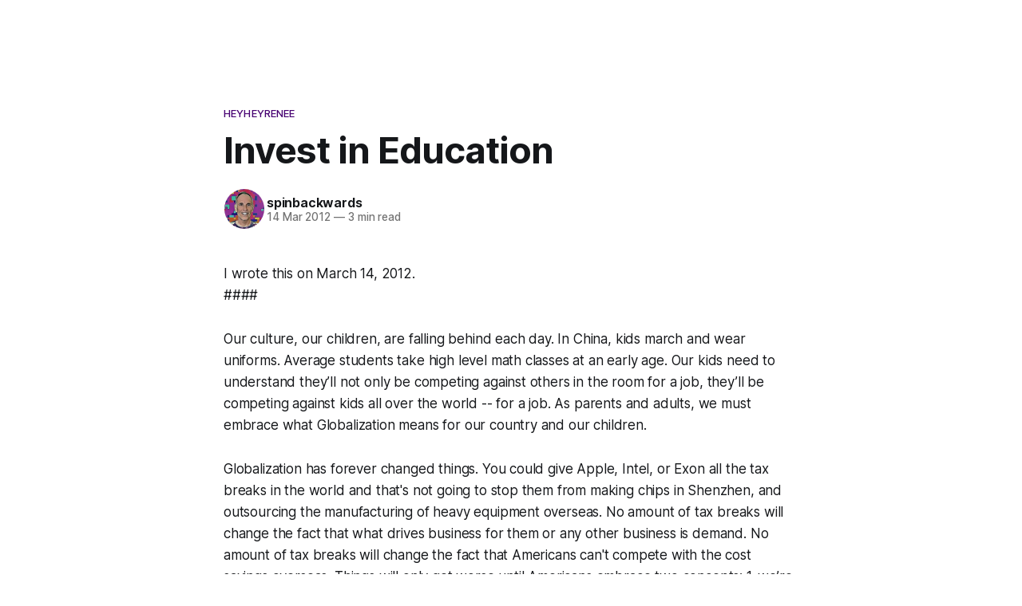

--- FILE ---
content_type: text/html; charset=utf-8
request_url: https://www.spinbackwards.io/invest-in-education/
body_size: 10803
content:
<!DOCTYPE html>
<html lang="en">
<head>

    <title>Invest in Education</title>
    <meta charset="utf-8">
    <meta name="viewport" content="width=device-width, initial-scale=1.0">
    
    <link rel="preload" as="style" href="https://www.spinbackwards.io/assets/built/screen.css?v=e8c2ba934f">
    <link rel="preload" as="script" href="https://www.spinbackwards.io/assets/built/source.js?v=e8c2ba934f">
    
    <link rel="preload" as="font" type="font/woff2" href="https://www.spinbackwards.io/assets/fonts/inter-roman.woff2?v=e8c2ba934f" crossorigin="anonymous">
<style>
    @font-face {
        font-family: "Inter";
        font-style: normal;
        font-weight: 100 900;
        font-display: optional;
        src: url(https://www.spinbackwards.io/assets/fonts/inter-roman.woff2?v=e8c2ba934f) format("woff2");
        unicode-range: U+0000-00FF, U+0131, U+0152-0153, U+02BB-02BC, U+02C6, U+02DA, U+02DC, U+0304, U+0308, U+0329, U+2000-206F, U+2074, U+20AC, U+2122, U+2191, U+2193, U+2212, U+2215, U+FEFF, U+FFFD;
    }
</style>

    <link rel="stylesheet" type="text/css" href="https://www.spinbackwards.io/assets/built/screen.css?v=e8c2ba934f">

    <style>
        :root {
            --background-color: #ffffff;
            --button-color: #54276e; 
           /*--button-color: #e540a6;*/
            --secondary-color: #349c1f ;
        }
        .gh-button, .kg-card.kg-product-card a.kg-product-card-btn-accent {
            background-color: var(--button-color);
        }

    </style>

    <script>
        /* The script for calculating the color contrast has been taken from
        https://gomakethings.com/dynamically-changing-the-text-color-based-on-background-color-contrast-with-vanilla-js/ */
        var accentColor = getComputedStyle(document.documentElement).getPropertyValue('--background-color');
        accentColor = accentColor.trim().slice(1);

        if (accentColor.length === 3) {
            accentColor = accentColor[0] + accentColor[0] + accentColor[1] + accentColor[1] + accentColor[2] + accentColor[2];
        }

        var r = parseInt(accentColor.substr(0, 2), 16);
        var g = parseInt(accentColor.substr(2, 2), 16);
        var b = parseInt(accentColor.substr(4, 2), 16);
        var yiq = ((r * 299) + (g * 587) + (b * 114)) / 1000;
        var textColor = (yiq >= 128) ? 'dark' : 'light';

        document.documentElement.className = `has-${textColor}-text`;
    </script>

    <link rel="icon" href="https://www.spinbackwards.io/content/images/size/w256h256/2021/05/paulie-bitLogo.png" type="image/png">
    <link rel="canonical" href="https://www.spinbackwards.io/invest-in-education/">
    <meta name="referrer" content="no-referrer-when-downgrade">
    
    <meta property="og:site_name" content="spinbackwards">
    <meta property="og:type" content="article">
    <meta property="og:title" content="Invest in Education">
    <meta property="og:description" content="I wrote this on March 14, 2012.
####

Our culture, our children, are falling behind each day. In China, kids march and wear uniforms. Average students take high level math classes at an early age. Our kids need to understand they’ll not only be competing against others in the room">
    <meta property="og:url" content="https://www.spinbackwards.io/invest-in-education/">
    <meta property="og:image" content="https://www.spinbackwards.io/content/images/2025/09/farm-sunset-ape-1-1.jpg">
    <meta property="article:published_time" content="2012-03-15T04:49:00.000Z">
    <meta property="article:modified_time" content="2022-09-04T14:38:11.000Z">
    <meta property="article:tag" content="heyheyrenee">
    <meta property="article:tag" content="Education">
    
    <meta name="twitter:card" content="summary_large_image">
    <meta name="twitter:title" content="Invest in Education">
    <meta name="twitter:description" content="I wrote this on March 14, 2012.
####

Our culture, our children, are falling behind each day. In China, kids march and wear uniforms. Average students take high level math classes at an early age. Our kids need to understand they’ll not only be competing against others in the room">
    <meta name="twitter:url" content="https://www.spinbackwards.io/invest-in-education/">
    <meta name="twitter:image" content="https://www.spinbackwards.io/content/images/2025/09/farm-sunset-ape-1.jpg">
    <meta name="twitter:label1" content="Written by">
    <meta name="twitter:data1" content="spinbackwards">
    <meta name="twitter:label2" content="Filed under">
    <meta name="twitter:data2" content="heyheyrenee, Education">
    <meta name="twitter:creator" content="@spinbackwards">
    <meta property="og:image:width" content="717">
    <meta property="og:image:height" content="480">
    
    <script type="application/ld+json">
{
    "@context": "https://schema.org",
    "@type": "Article",
    "publisher": {
        "@type": "Organization",
        "name": "spinbackwards",
        "url": "https://www.spinbackwards.io/",
        "logo": {
            "@type": "ImageObject",
            "url": "https://www.spinbackwards.io/content/images/size/w256h256/2021/05/paulie-bitLogo.png",
            "width": 60,
            "height": 60
        }
    },
    "author": {
        "@type": "Person",
        "name": "spinbackwards",
        "image": {
            "@type": "ImageObject",
            "url": "https://www.spinbackwards.io/content/images/2021/11/paulie-face-200x200-20k-1.jpg",
            "width": 200,
            "height": 200
        },
        "url": "https://www.spinbackwards.io/author/spinbackwards/",
        "sameAs": [
            "https://x.com/spinbackwards"
        ]
    },
    "headline": "Invest in Education",
    "url": "https://www.spinbackwards.io/invest-in-education/",
    "datePublished": "2012-03-15T04:49:00.000Z",
    "dateModified": "2022-09-04T14:38:11.000Z",
    "keywords": "heyheyrenee, Education",
    "description": "I wrote this on March 14, 2012.\n####\n\nOur culture, our children, are falling behind each day. In China, kids march and wear uniforms. Average students take high level math classes at an early age. Our kids need to understand they’ll not only be competing against others in the room for a job, they’ll be competing against kids all over the world -- for a job. As parents and adults, we must embrace what Globalization means for our country and our children.\n\nGlobalization has forever changed things.",
    "mainEntityOfPage": "https://www.spinbackwards.io/invest-in-education/"
}
    </script>

    <meta name="generator" content="Ghost 6.16">
    <link rel="alternate" type="application/rss+xml" title="spinbackwards" href="https://www.spinbackwards.io/rss/">
    <script defer src="https://cdn.jsdelivr.net/ghost/portal@~2.58/umd/portal.min.js" data-i18n="true" data-ghost="https://www.spinbackwards.io/" data-key="82bdc72022bcbbe1e0a8877d51" data-api="https://spinbackwards.ghost.io/ghost/api/content/" data-locale="en" crossorigin="anonymous"></script><style id="gh-members-styles">.gh-post-upgrade-cta-content,
.gh-post-upgrade-cta {
    display: flex;
    flex-direction: column;
    align-items: center;
    font-family: -apple-system, BlinkMacSystemFont, 'Segoe UI', Roboto, Oxygen, Ubuntu, Cantarell, 'Open Sans', 'Helvetica Neue', sans-serif;
    text-align: center;
    width: 100%;
    color: #ffffff;
    font-size: 16px;
}

.gh-post-upgrade-cta-content {
    border-radius: 8px;
    padding: 40px 4vw;
}

.gh-post-upgrade-cta h2 {
    color: #ffffff;
    font-size: 28px;
    letter-spacing: -0.2px;
    margin: 0;
    padding: 0;
}

.gh-post-upgrade-cta p {
    margin: 20px 0 0;
    padding: 0;
}

.gh-post-upgrade-cta small {
    font-size: 16px;
    letter-spacing: -0.2px;
}

.gh-post-upgrade-cta a {
    color: #ffffff;
    cursor: pointer;
    font-weight: 500;
    box-shadow: none;
    text-decoration: underline;
}

.gh-post-upgrade-cta a:hover {
    color: #ffffff;
    opacity: 0.8;
    box-shadow: none;
    text-decoration: underline;
}

.gh-post-upgrade-cta a.gh-btn {
    display: block;
    background: #ffffff;
    text-decoration: none;
    margin: 28px 0 0;
    padding: 8px 18px;
    border-radius: 4px;
    font-size: 16px;
    font-weight: 600;
}

.gh-post-upgrade-cta a.gh-btn:hover {
    opacity: 0.92;
}</style>
    <script defer src="https://cdn.jsdelivr.net/ghost/sodo-search@~1.8/umd/sodo-search.min.js" data-key="82bdc72022bcbbe1e0a8877d51" data-styles="https://cdn.jsdelivr.net/ghost/sodo-search@~1.8/umd/main.css" data-sodo-search="https://spinbackwards.ghost.io/" data-locale="en" crossorigin="anonymous"></script>
    
    <link href="https://www.spinbackwards.io/webmentions/receive/" rel="webmention">
    <script defer src="/public/cards.min.js?v=e8c2ba934f"></script>
    <link rel="stylesheet" type="text/css" href="/public/cards.min.css?v=e8c2ba934f">
    <script defer src="/public/comment-counts.min.js?v=e8c2ba934f" data-ghost-comments-counts-api="https://www.spinbackwards.io/members/api/comments/counts/"></script>
    <script defer src="/public/member-attribution.min.js?v=e8c2ba934f"></script>
    <script defer src="/public/ghost-stats.min.js?v=e8c2ba934f" data-stringify-payload="false" data-datasource="analytics_events" data-storage="localStorage" data-host="https://www.spinbackwards.io/.ghost/analytics/api/v1/page_hit"  tb_site_uuid="c4711230-053f-4605-8ace-365784c35793" tb_post_uuid="bba47bb8-9ea0-4a85-8b3f-457388db12ac" tb_post_type="post" tb_member_uuid="undefined" tb_member_status="undefined"></script><style>:root {--ghost-accent-color: #460071;}</style>
    <!-- Mastodon Verification -->
<link rel="me" href="https://mastodon.social/@spinbackwards">

<style>
.gh-header.is-classic { padding-block: 117px; }
.gh-header-inner.gh-inner {
  display: none!important;
}
  .gh-header.is-classic.has-image:before { content: none;}
  
/* Make Header Fixed Height */
/*
header {
    height:200px;
}
*/

.footer-area .avatar {
    position: relative;
    display: inline-flex;
    align-items: center;
    justify-content: center;
    vertical-align: middle;
    margin: 0;
    padding: 0;
    height: 64px;
    width: 64px;
}
    
.avatar* {
    height: 100%;
    width: 100%;
}
  /* turn off all the bits from the other theme
header {
    background-image: url(/assets/images/eagle-co-sunset-center-ape-2235x260.jpg);
    background-repeat: no-repeat;
    background-size: cover;
    background-position: center;
}

.header-navbar-top {
    display:none !important;
    background-color: unset !important;
}
    
header .border-light {
    border: none!important;
}
    
.header-navbar-bottom {
    background-color: transparent;
}
    
.nf-menu-selector {
    padding-top: 120px;
}
    
.fixed .nf-menu-selector {
    padding-top: 0;
}
    
.header-navbar-bottom.fixed {
    background: #460071e0;
    position: fixed;
    z-index: 12;
}

.header-newsticker-menu .newsticker {
    display: none;
}
    
.header-newsticker-menu .newsticker-list a {
    color: #a382b7;
    font-family: courier;
}
    
.header-newsticker-menu .newsticker-list {
    height: unset;
}
    
.header-newsticker-menu .newsticker-btn {
    color: #a382b7;
    font-family: courier;
    border-right: 1px solid #0076bd;
}
    
.py-3 {
    padding-top: 0!important;
    padding-bottom: 0!important;
}
    
.header-navbar-middle .navbar-brand-wrapper .navbar-brand {
    max-width: unset;
}

a.navbar-brand {
    padding-bottom: 0;
    font-size: 1.5rem;
    font-weight: 600;
    background-color: #000000;
    color: white;
    text-shadow: 2px 2px 4px rgb(0 0 0);
    -webkit-background-clip: text;
    -moz-background-clip: text;
    background-clip: text;
}
    
.header-navbar-bottom .navbar-nav>li>a {
    background-color: #000000;
    color: white;
    text-shadow: 2px 2px 4px rgb(0 0 0);
    -webkit-background-clip: text;
    -moz-background-clip: text;
    background-clip: text;
}
    
.header-navbar-bottom .navbar-nav>li>a:hover {
    color: #f0ff02 !important;
}

div.search-modal a.nav-link {
    padding: 0 .7rem;
}
    
#headermodal .modal-content {
    padding: 0 1rem 4rem;
}
    
.pt-5 {
    padding-top: 2rem!important;
}
    
a {
    color: #460071;
}
    
.header-navbar-middle .navbar-brand-wrapper .navbar-brand img {
    max-height: unset;
}
    
div.search-modal {
    border-radius: 8px;
    background-color: #00000070;
}
    
.header-navbar-bottom .search-modal a {
    color: #2aff03;
    font-size: 1.5rem;
}

.navbar-toggler-icon,
.nf-mainNav-open .navbar-toggler-icon {
    background-size: 24px auto;
    background-repeat: no-repeat;
    filter: invert(48%) sepia(79%) saturate(2476%) hue-rotate(86deg) brightness(118%) contrast(119%);
}
    
.header-navbar-bottom.fixed .nf-menu-selector {
    padding-top: 0 !important;
}
    
.bitcoin-header {
    position: relative;
    display: flex;
    flex-flow: row wrap;
    justify-content: center;
    align-items: center;
    padding: 1em;
    background-color: #000;
}

.bitcoin-icon {
    display: flex;
    order: 1;
    width: 120px !important;
    height: 120px !important;
    padding: 1em;
}
    
.bitcoin-title {
    max-width: 600px;
    display: flex;
    order: 2;
    margin: 0.3em;
    line-height: 2em;
    opacity: 0.8;
    color: white;
}
    
.bitcoin-button {
    position: relative;
    display: flex;
    order: 3;
    align-items: center;
    justify-content: space-between;
}
    
.btn-white {
    color: #333;
    background-color: #fff;
    border-color: #fff;
}
    
.cta-area {
    border: none!important;
}
    
.pb-3 {
    padding-bottom: 1.875rem!important;
    padding-top: 1.875rem!important;
}
    
.pt-7 {
    padding-top: 0!important;
}

.ig-bkg {
    background-image: url(/assets/images/instagram-style-background-gradient-css.png) !important;
    background-size: cover;
}
    
.lightwidget__username {
    color: #460071!important;
}
    
.entry-author-bio {
    display: none;
}
    

.nf-tags-section .pt-5 .mb-0,
.nf-tags-section .pt-5 .feature-image {
    display: none;
    }
 
    
@media (max-width: 375px) {
    
.search-modal {
    right: 50px;
    }
}
    
@media (max-width: 991px) {
    
.nf-menu-selector {
    padding-top: 120px;
    }
    
.ghost-dropdown-menu {
    border-top: none;
    }
    
a.navbar-brand {
    padding-left: 15px;
    }
    
.search-modal {
    right: 0;
    }

.nf-nav-header-part button#nf-navbar-toggler {
    margin-left: 0 !important;
    text-align: right;
    float: right;
    }

button#nf-navbar-toggler.nf-mainNav-open {
    padding: 5px 15px;
    border-top-left-radius: 8px;
    border-top-right-radius: 8px;
    border-bottom-right-radius: 0;
    border-bottom-left-radius: 0;
    background-color: #00000070;
    }
    
div#main_nav {
    padding: 15px 20px 15px 10px;
    border-top-left-radius: 0;
    border-top-right-radius: 8px;
    border-bottom-right-radius: 8px;
    border-bottom-left-radius: 8px;
    background-color: #00000070;
    }

.navbar-nav {
    display: flex;
    flex-direction: row;
    padding-left: 0;
    margin-bottom: 0;
    list-style: none;
    flex-wrap: wrap;
    }
    
.header-area .navbar-nav li {
    padding-right: 20px;
    line-height: 40px;
    }
    
.header-navbar-bottom .navbar-nav>li:first-child>a {
    padding-left: 1rem !important;
    }
    
.header-navbar-bottom .navbar-nav>li>a {
    border-bottom: none;
    padding: 0 1rem !important;
    }
}

@media (min-width: 992px) {
    
.navbar-expand-lg {
    justify-content: flex-end;
    }
    
header {
    min-height: 200px;
    }
}
    
/*    
iframe.lightwidget-widget {
    display: none !important;
}
*/
    
</style>

</head>
<body class="post-template tag-heyheyrenee tag-education has-sans-title has-sans-body">

<div class="gh-viewport">
    

                    <section class="gh-header is-classic has-image gh-outer">

                <img class="gh-header-image" src="https://www.spinbackwards.io/content/images/2025/09/eagle-co-sunset-center-ape-2235x260.jpg" alt="spinbackwards">

    <div class="gh-header-inner gh-inner">



            <h1 class="gh-header-title is-title">human. peace. love. satoshi.</h1>
           


    </div>

</section>
    
    <header id="gh-navigation" class="gh-navigation is-dropdown-loaded is-left-logo gh-outer">
    <div class="gh-navigation-inner gh-inner">

        <div class="gh-navigation-brand">
            <a class="gh-navigation-logo is-title" href="https://www.spinbackwards.io">
                    spinbackwards
            </a>
            <button class="gh-search gh-icon-button" aria-label="Search this site" data-ghost-search>
    <svg xmlns="http://www.w3.org/2000/svg" fill="none" viewBox="0 0 24 24" stroke="currentColor" stroke-width="2" width="20" height="20"><path stroke-linecap="round" stroke-linejoin="round" d="M21 21l-6-6m2-5a7 7 0 11-14 0 7 7 0 0114 0z"></path></svg></button>            <button class="gh-burger gh-icon-button" aria-label="Menu">
                <svg xmlns="http://www.w3.org/2000/svg" width="24" height="24" fill="currentColor" viewBox="0 0 256 256"><path d="M224,128a8,8,0,0,1-8,8H40a8,8,0,0,1,0-16H216A8,8,0,0,1,224,128ZM40,72H216a8,8,0,0,0,0-16H40a8,8,0,0,0,0,16ZM216,184H40a8,8,0,0,0,0,16H216a8,8,0,0,0,0-16Z"></path></svg>                <svg xmlns="http://www.w3.org/2000/svg" width="24" height="24" fill="currentColor" viewBox="0 0 256 256"><path d="M205.66,194.34a8,8,0,0,1-11.32,11.32L128,139.31,61.66,205.66a8,8,0,0,1-11.32-11.32L116.69,128,50.34,61.66A8,8,0,0,1,61.66,50.34L128,116.69l66.34-66.35a8,8,0,0,1,11.32,11.32L139.31,128Z"></path></svg>            </button>
        </div>

        <nav class="gh-navigation-menu">
            <ul class="nav">
    <li class="nav-home"><a href="https://www.spinbackwards.io/">Home</a></li>
    <li class="nav-web3"><a href="https://www.spinbackwards.io/tag/web3/">Web3</a></li>
    <li class="nav-wfpb"><a href="https://www.spinbackwards.io/tag/whole-food-plant-based/">WFPB</a></li>
    <li class="nav-music"><a href="https://www.spinbackwards.io/tag/music/">Music</a></li>
    <li class="nav-field-notes"><a href="https://www.spinbackwards.io/tag/field-notes/">Field Notes</a></li>
    <li class="nav-about"><a href="https://www.spinbackwards.io/about-me/">About</a></li>
</ul>

        </nav>

        <div class="gh-navigation-actions">
                <button class="gh-search gh-icon-button" aria-label="Search this site" data-ghost-search>
    <svg xmlns="http://www.w3.org/2000/svg" fill="none" viewBox="0 0 24 24" stroke="currentColor" stroke-width="2" width="20" height="20"><path stroke-linecap="round" stroke-linejoin="round" d="M21 21l-6-6m2-5a7 7 0 11-14 0 7 7 0 0114 0z"></path></svg></button>        </div>

    </div>
</header>

    

<main class="gh-main">

    <article class="gh-article post tag-heyheyrenee tag-education no-image">

        <header class="gh-article-header gh-canvas">

                <a class="gh-article-tag" href="https://www.spinbackwards.io/tag/heyheyrenee/">heyheyrenee</a>
            <h1 class="gh-article-title is-title">Invest in Education</h1>

            <div class="gh-article-meta">
                <div class="gh-article-author-image instapaper_ignore">
                            <a href="/author/spinbackwards/">
                                <img class="author-profile-image" src="/content/images/size/w160/2021/11/paulie-face-200x200-20k-1.jpg" alt="spinbackwards">
                            </a>
                </div>
                <div class="gh-article-meta-wrapper">
                    <h4 class="gh-article-author-name"><a href="/author/spinbackwards/">spinbackwards</a></h4>
                    <div class="gh-article-meta-content">
                        <time class="gh-article-meta-date" datetime="2012-03-14">14 Mar 2012</time>
                            <span class="gh-article-meta-length"><span class="bull">—</span> 3 min read</span>
                    </div>
                </div>
            </div>

            
        </header>

        <section class="gh-content gh-canvas is-body">
            <p>I wrote this on March 14, 2012. <br>####</p><p>Our culture, our children, are falling behind each day. In China, kids march and wear uniforms. Average students take high level math classes at an early age. Our kids need to understand they’ll not only be competing against others in the room for a job, they’ll be competing against kids all over the world -- for a job. As parents and adults, we must embrace what Globalization means for our country and our children.</p><p>Globalization has forever changed things. You could give Apple, Intel, or Exon all the tax breaks in the world and that's not going to stop them from making chips in Shenzhen, and outsourcing the manufacturing of heavy equipment overseas. No amount of tax breaks will change the fact that what drives business for them or any other business is demand. No amount of tax breaks will change the fact that Americans can't compete with the cost savings overseas. Things will only get worse until Americans embrace two concepts; 1. we’re all going to have to pay more to get out of this. 2. investment is part of igniting the growth of manufacturing and the hiring of American workers.</p><p>With LTE and faster networks coming, it’s only going to get easier for a kid in China or anywhere else in the world to compete against our kids. Up where I live in Eagle, CO,  construction is big. But the construction industry is in a race to the bottom, as far as costs go. It won't be long before anyone could collaborate with a call center agent in India using Google Docs, to get house blue prints developed for less than what an architect now pays for rent. This economy up here was built on sand and it's insane, to think that past is prologue. I wish my neighbors would wake up, start building towards a sustainable economy and ditch the dogma of the past.</p><p>A start would be to invest in our children. Waiting, as some suggest, is not a choice -- the time is now. To do anything else would be keeping us in a holding pattern for a few more years while the Chinese and other countries continue to gain ground. To think the private sector will somehow show up and save us all, or the times of Reagan are repeatable, is foolish. This "logic" relies on an economic model of yesteryear, on a time when the world was way different. Things are different now, but most plans are the same.</p><p>As a country, not as "conservatives and liberals", we must understand -- emphasis we -- what we are facing. We need to rally and start fighting back. Not later, now.</p><p>The kooks are shouting, “investment doesn’t work - what works is cutting costs”. Offline they’re pointing to Solyndra as their shining example. Solyndra failed because the Chinese stole our technology and subsidized the development of solar panels. Now they're selling what they stole, back to us. If you'd had shown a picture of the Hindenburg going down in flames to investors considering the airline industry back then, I don’t think they'd have been bullish. Entrepreneurs like myself fail, it's all a part of building something new. I don’t give up and neither will entrepreneurs in the nascent renewables markets. But sometimes we need a little help from the government -- be it SBA loans or investment. The government invested in GPS, look at all the revenue being driven from GPS apps and services. The government invested in the Internet, railroads, transportation, the computer microchip, highways, farming, and aerospace. Government investment is time tested and proven, as recent as just a few years ago, when GPS satellites were launched -- and paid for, by the government. Or the recent investment in Bloom Energy, which is now producing boxes that power office buildings -- no utility company needed. There’s not enough space here for me to list all the positive government ROI in renewables. To scream "no investment", while typing and talking on devices that track back to -- government investment, is not smart.</p><p>Times have changed and our country is on a fast track to a point of no return. Yes, costs play a heavy role in education, I get that. But what what right totally misses, is the must-have role of investment in our society. In fact they demonize it. They're stuck on an ethos that’s no longer applicable. They're all about bombs, but not books. They complain, but most aren't willing to chip in or have any skin in the game.</p><p>“I’ll put my kids in private schools”, some say. Yeah? What will the kids of the parents do that fix their sinks?</p><p>Andy Crouch wrote, “The only way forward in the most tenacious human troubles is to embrace difficulty and take up burdens—in Dr. King's words, to embrace a "dangerous unselfishness." The children, not the clowns holding "Don't Tread on Me" signs, are our future. We need to be unselfish and invest in them. Because the better educated our kids are, the better they’ll be able to compete and win globally, lead us out of this mess we’re in. It’s the kids, not the old farts, that’ll lead us back to #1.</p><p>I’m reminded of a great bumper sticker - “It’ll be a great day when schools have all the money they need and the government has to hold a bake sale, to pay for bombs”.</p>
        </section>

    </article>

        <div class="gh-comments gh-canvas">
            
        <script defer src="https://cdn.jsdelivr.net/ghost/comments-ui@~1.3/umd/comments-ui.min.js" data-locale="en" data-ghost-comments="https://www.spinbackwards.io/" data-api="https://spinbackwards.ghost.io/ghost/api/content/" data-admin="https://spinbackwards.ghost.io/ghost/" data-key="82bdc72022bcbbe1e0a8877d51" data-title="null" data-count="true" data-post-id="6314b6ccd17879003d5da3a3" data-color-scheme="auto" data-avatar-saturation="60" data-accent-color="#460071" data-comments-enabled="all" data-publication="spinbackwards" crossorigin="anonymous"></script>
    
        </div>

</main>


            <section class="gh-container is-grid gh-outer">
                <div class="gh-container-inner gh-inner">
                    <h2 class="gh-container-title">Read more</h2>
                    <div class="gh-feed">
                            <article class="gh-card post">
    <a class="gh-card-link" href="/leavitt-the-democrat-partys-main-constituency-is-made-up-of-hamas-terrorists-illegal-aliens-and-violent-criminals/">
            <figure class="gh-card-image">
                <img
                    srcset="/content/images/size/w160/format/webp/2025/10/Screenshot-2025-10-17-at-12.38.08---AM.png 160w,
                            /content/images/size/w320/format/webp/2025/10/Screenshot-2025-10-17-at-12.38.08---AM.png 320w,
                            /content/images/size/w600/format/webp/2025/10/Screenshot-2025-10-17-at-12.38.08---AM.png 600w,
                            /content/images/size/w960/format/webp/2025/10/Screenshot-2025-10-17-at-12.38.08---AM.png 960w,
                            /content/images/size/w1200/format/webp/2025/10/Screenshot-2025-10-17-at-12.38.08---AM.png 1200w,
                            /content/images/size/w2000/format/webp/2025/10/Screenshot-2025-10-17-at-12.38.08---AM.png 2000w"
                    sizes="320px"
                    src="/content/images/size/w600/2025/10/Screenshot-2025-10-17-at-12.38.08---AM.png"
                    alt="Leavitt: &quot;The Democrat Party&#x27;s main constituency is made up of Hamas terrorists, illegal aliens, and violent criminals&quot;"
                    loading="lazy"
                >
            </figure>
        <div class="gh-card-wrapper">
            <h3 class="gh-card-title is-title">Leavitt: &quot;The Democrat Party&#x27;s main constituency is made up of Hamas terrorists, illegal aliens, and violent criminals&quot;</h3>
                    <p class="gh-card-excerpt is-body">I&#39;m a proud member of the left.

Here’s me contemplating the violence and terrorism to commit for the day while doing my yoga, a spiritual practice dedicated to peace and understanding.

Here’s the food my wife and I eat, before we commit violent crimes and terrorism.</p>
            <footer class="gh-card-meta">
<!--
             -->
                    <span class="gh-card-author">By spinbackwards</span>
                    <time class="gh-card-date" datetime="2025-10-17">17 Oct 2025</time>
                <!--
         --></footer>
        </div>
    </a>
</article>
                            <article class="gh-card post">
    <a class="gh-card-link" href="/food-not-bombs/">
            <figure class="gh-card-image">
                <img
                    srcset="/content/images/size/w160/format/webp/2025/10/Food_Not_Bombs-2.jpg 160w,
                            /content/images/size/w320/format/webp/2025/10/Food_Not_Bombs-2.jpg 320w,
                            /content/images/size/w600/format/webp/2025/10/Food_Not_Bombs-2.jpg 600w,
                            /content/images/size/w960/format/webp/2025/10/Food_Not_Bombs-2.jpg 960w,
                            /content/images/size/w1200/format/webp/2025/10/Food_Not_Bombs-2.jpg 1200w,
                            /content/images/size/w2000/format/webp/2025/10/Food_Not_Bombs-2.jpg 2000w"
                    sizes="320px"
                    src="/content/images/size/w600/2025/10/Food_Not_Bombs-2.jpg"
                    alt="Food Not Bombs"
                    loading="lazy"
                >
            </figure>
        <div class="gh-card-wrapper">
            <h3 class="gh-card-title is-title">Food Not Bombs</h3>
                    <p class="gh-card-excerpt is-body">I originally posted this on heyheyrenee April 15, 2018

I was aching for the Syrians before. Now, I’m feeling their pain.

I read a piece in 2012. It made total sense to me.

The cliff note is that the crisis in Syria roots to climate change. 5 years of</p>
            <footer class="gh-card-meta">
<!--
             -->
                    <span class="gh-card-author">By spinbackwards</span>
                    <time class="gh-card-date" datetime="2025-10-14">14 Oct 2025</time>
                <!--
         --></footer>
        </div>
    </a>
</article>
                            <article class="gh-card post">
    <a class="gh-card-link" href="/jane-goodall-is-the-mother-nature-of-my-time/">
            <figure class="gh-card-image">
                <img
                    srcset="/content/images/size/w160/format/webp/2025/10/Jane-Goodall-cover-e1662551759421.jpg 160w,
                            /content/images/size/w320/format/webp/2025/10/Jane-Goodall-cover-e1662551759421.jpg 320w,
                            /content/images/size/w600/format/webp/2025/10/Jane-Goodall-cover-e1662551759421.jpg 600w,
                            /content/images/size/w960/format/webp/2025/10/Jane-Goodall-cover-e1662551759421.jpg 960w,
                            /content/images/size/w1200/format/webp/2025/10/Jane-Goodall-cover-e1662551759421.jpg 1200w,
                            /content/images/size/w2000/format/webp/2025/10/Jane-Goodall-cover-e1662551759421.jpg 2000w"
                    sizes="320px"
                    src="/content/images/size/w600/2025/10/Jane-Goodall-cover-e1662551759421.jpg"
                    alt="Jane Goodall is the Mother Nature of my time"
                    loading="lazy"
                >
            </figure>
        <div class="gh-card-wrapper">
            <h3 class="gh-card-title is-title">Jane Goodall is the Mother Nature of my time</h3>
                    <p class="gh-card-excerpt is-body">I&#39;m still saddened by Jane&#39;s passing. She was such a wonderful woman. As I watching &quot;Jane&quot; tonight I came to the conclusion that she is the Mother Nature of my time. Perhaps of all time.

Jane is on Hulu. It&#39;s free with</p>
            <footer class="gh-card-meta">
<!--
             -->
                    <span class="gh-card-author">By spinbackwards</span>
                    <time class="gh-card-date" datetime="2025-10-05">05 Oct 2025</time>
                <!--
         --></footer>
        </div>
    </a>
</article>
                            <article class="gh-card post">
    <a class="gh-card-link" href="/a-hypothetical-letter-from-two-children-in-gaza-to-the-children-of-america/">
            <figure class="gh-card-image">
                <img
                    srcset="/content/images/size/w160/format/webp/2025/10/IMG_9912.jpeg 160w,
                            /content/images/size/w320/format/webp/2025/10/IMG_9912.jpeg 320w,
                            /content/images/size/w600/format/webp/2025/10/IMG_9912.jpeg 600w,
                            /content/images/size/w960/format/webp/2025/10/IMG_9912.jpeg 960w,
                            /content/images/size/w1200/format/webp/2025/10/IMG_9912.jpeg 1200w,
                            /content/images/size/w2000/format/webp/2025/10/IMG_9912.jpeg 2000w"
                    sizes="320px"
                    src="/content/images/size/w600/2025/10/IMG_9912.jpeg"
                    alt="A Hypothetical Letter from Two Children in Gaza to the Children of America"
                    loading="lazy"
                >
            </figure>
        <div class="gh-card-wrapper">
            <h3 class="gh-card-title is-title">A Hypothetical Letter from Two Children in Gaza to the Children of America</h3>
                    <p class="gh-card-excerpt is-body">I&#39;ve copied Ralph&#39;s post this week in its entirety. How anyone of faith or conscience can stand by while this is happening is beyond my understanding.

A Hypothetical Letter from Two Children in Gaza to the Children of America
By Ralph Nader

October 3, 2025

In</p>
            <footer class="gh-card-meta">
<!--
             -->
                    <span class="gh-card-author">By spinbackwards</span>
                    <time class="gh-card-date" datetime="2025-10-04">04 Oct 2025</time>
                <!--
         --></footer>
        </div>
    </a>
</article>
                    </div>
                </div>
            </section>

    
    <footer class="gh-footer gh-outer">
    <div class="gh-footer-inner gh-inner">

                <section class="gh-footer-signup">
                    <h2 class="gh-footer-signup-header is-title">
                        Subscribe to get updates. 
                    </h2>
                    <p class="gh-footer-signup-subhead is-body">
                        Unsubscribe anytime. No bs or Spam. Your information will never be shared, sold, or used for any other purpose than us pinging you.
                    </p>
                    <form class="gh-form" data-members-form>
    <input class="gh-form-input" id="footer-email" name="email" type="email" placeholder="jamie@example.com" required data-members-email>
    <button class="gh-button" type="submit" aria-label="Subscribe">
        <span><span>Subscribe</span> <svg xmlns="http://www.w3.org/2000/svg" width="32" height="32" fill="currentColor" viewBox="0 0 256 256"><path d="M224.49,136.49l-72,72a12,12,0,0,1-17-17L187,140H40a12,12,0,0,1,0-24H187L135.51,64.48a12,12,0,0,1,17-17l72,72A12,12,0,0,1,224.49,136.49Z"></path></svg></span>
        <svg xmlns="http://www.w3.org/2000/svg" height="24" width="24" viewBox="0 0 24 24">
    <g stroke-linecap="round" stroke-width="2" fill="currentColor" stroke="none" stroke-linejoin="round" class="nc-icon-wrapper">
        <g class="nc-loop-dots-4-24-icon-o">
            <circle cx="4" cy="12" r="3"></circle>
            <circle cx="12" cy="12" r="3"></circle>
            <circle cx="20" cy="12" r="3"></circle>
        </g>
        <style data-cap="butt">
            .nc-loop-dots-4-24-icon-o{--animation-duration:0.8s}
            .nc-loop-dots-4-24-icon-o *{opacity:.4;transform:scale(.75);animation:nc-loop-dots-4-anim var(--animation-duration) infinite}
            .nc-loop-dots-4-24-icon-o :nth-child(1){transform-origin:4px 12px;animation-delay:-.3s;animation-delay:calc(var(--animation-duration)/-2.666)}
            .nc-loop-dots-4-24-icon-o :nth-child(2){transform-origin:12px 12px;animation-delay:-.15s;animation-delay:calc(var(--animation-duration)/-5.333)}
            .nc-loop-dots-4-24-icon-o :nth-child(3){transform-origin:20px 12px}
            @keyframes nc-loop-dots-4-anim{0%,100%{opacity:.4;transform:scale(.75)}50%{opacity:1;transform:scale(1)}}
        </style>
    </g>
</svg>        <svg class="checkmark" xmlns="http://www.w3.org/2000/svg" viewBox="0 0 52 52">
    <path class="checkmark__check" fill="none" d="M14.1 27.2l7.1 7.2 16.7-16.8"/>
    <style>
        .checkmark {
            width: 40px;
            height: 40px;
            display: block;
            stroke-width: 2.5;
            stroke: currentColor;
            stroke-miterlimit: 10;
        }

        .checkmark__check {
            transform-origin: 50% 50%;
            stroke-dasharray: 48;
            stroke-dashoffset: 48;
            animation: stroke .3s cubic-bezier(0.650, 0.000, 0.450, 1.000) forwards;
        }

        @keyframes stroke {
            100% { stroke-dashoffset: 0; }
        }
    </style>
</svg>    </button>
    <p data-members-error></p>
</form>                </section>

    </div>
            <div class="gh-footer-bar gh-inner">
            <span class="gh-footer-logo is-title">
                    spinbackwards
            </span>
            <nav class="gh-footer-menu">
                <ul class="nav">
    <li class="nav-mastodon"><a href="https://mastodon.social/@spinbackwards">Mastodon</a></li>
    <li class="nav-email"><a href="mailto:paulkulas@hippievan.io">Email</a></li>
    <li class="nav-bluesky"><a href="https://bsky.app/profile/hippievan.bsky.social">Bluesky</a></li>
</ul>

            </nav>
        </div>
                    <div class="gh-inner" style="text-align: center">spinbackwards is hosted on <a href="https://ghost.org">Ghost</a>.  All rights reserved.  &copy;2025 spinbackwards</div>

</footer>    


</div>

    <div class="pswp" tabindex="-1" role="dialog" aria-hidden="true">
    <div class="pswp__bg"></div>

    <div class="pswp__scroll-wrap">
        <div class="pswp__container">
            <div class="pswp__item"></div>
            <div class="pswp__item"></div>
            <div class="pswp__item"></div>
        </div>

        <div class="pswp__ui pswp__ui--hidden">
            <div class="pswp__top-bar">
                <div class="pswp__counter"></div>

                <button class="pswp__button pswp__button--close" title="Close (Esc)"></button>
                <button class="pswp__button pswp__button--share" title="Share"></button>
                <button class="pswp__button pswp__button--fs" title="Toggle fullscreen"></button>
                <button class="pswp__button pswp__button--zoom" title="Zoom in/out"></button>

                <div class="pswp__preloader">
                    <div class="pswp__preloader__icn">
                        <div class="pswp__preloader__cut">
                            <div class="pswp__preloader__donut"></div>
                        </div>
                    </div>
                </div>
            </div>

            <div class="pswp__share-modal pswp__share-modal--hidden pswp__single-tap">
                <div class="pswp__share-tooltip"></div>
            </div>

            <button class="pswp__button pswp__button--arrow--left" title="Previous (arrow left)"></button>
            <button class="pswp__button pswp__button--arrow--right" title="Next (arrow right)"></button>

            <div class="pswp__caption">
                <div class="pswp__caption__center"></div>
            </div>
        </div>
    </div>
</div>
<script src="https://www.spinbackwards.io/assets/built/source.js?v=e8c2ba934f"></script>

<script src="https://cdn.jsdelivr.net/gh/gmfmi/searchinghost-easy@latest/dist/searchinghost-easy-backpack.js"></script>
<script>
    new SearchinGhostEasy({
        contentApiKey: 'f1dea814fe16b7fb2d8b66439d'
    });
</script>

<script>
$(function() {
	// add target="_blank" to all non-internal text links
	$('div.container a').filter(function() {
		return this.hostname && this.hostname !== location.hostname;
	}).attr('target', '_blank');
});
</script>

</body>
</html>


--- FILE ---
content_type: application/javascript; charset=utf-8
request_url: https://cdn.jsdelivr.net/ghost/comments-ui@~1.3/umd/comments-ui.min.js
body_size: 264649
content:
(function(Ut){typeof define=="function"&&define.amd?define(Ut):Ut()})(function(){"use strict";var fU=Object.defineProperty;var pU=(Ut,yt,Vt)=>yt in Ut?fU(Ut,yt,{enumerable:!0,configurable:!0,writable:!0,value:Vt}):Ut[yt]=Vt;var Qo=(Ut,yt,Vt)=>pU(Ut,typeof yt!="symbol"?yt+"":yt,Vt);function Ut(t,e){for(var n=0;n<e.length;n++){const r=e[n];if(typeof r!="string"&&!Array.isArray(r)){for(const o in r)if(o!=="default"&&!(o in t)){const i=Object.getOwnPropertyDescriptor(r,o);i&&Object.defineProperty(t,o,i.get?i:{enumerable:!0,get:()=>r[o]})}}}return Object.freeze(Object.defineProperty(t,Symbol.toStringTag,{value:"Module"}))}var yt=typeof globalThis<"u"?globalThis:typeof window<"u"?window:typeof global<"u"?global:typeof self<"u"?self:{};function Vt(t){return t&&t.__esModule&&Object.prototype.hasOwnProperty.call(t,"default")?t.default:t}function Kp(t){if(t.__esModule)return t;var e=t.default;if(typeof e=="function"){var n=function r(){return this instanceof r?Reflect.construct(e,arguments,this.constructor):e.apply(this,arguments)};n.prototype=e.prototype}else n={};return Object.defineProperty(n,"__esModule",{value:!0}),Object.keys(t).forEach(function(r){var o=Object.getOwnPropertyDescriptor(t,r);Object.defineProperty(n,r,o.get?o:{enumerable:!0,get:function(){return t[r]}})}),n}var Gp={exports:{}},Zo={};/*
object-assign
(c) Sindre Sorhus
@license MIT
*/var Xp=Object.getOwnPropertySymbols,_x=Object.prototype.hasOwnProperty,Ux=Object.prototype.propertyIsEnumerable;function Vx(t){if(t==null)throw new TypeError("Object.assign cannot be called with null or undefined");return Object(t)}function Yx(){try{if(!Object.assign)return!1;var t=new String("abc");if(t[5]="de",Object.getOwnPropertyNames(t)[0]==="5")return!1;for(var e={},n=0;n<10;n++)e["_"+String.fromCharCode(n)]=n;var r=Object.getOwnPropertyNames(e).map(function(i){return e[i]});if(r.join("")!=="0123456789")return!1;var o={};return"abcdefghijklmnopqrst".split("").forEach(function(i){o[i]=i}),Object.keys(Object.assign({},o)).join("")==="abcdefghijklmnopqrst"}catch{return!1}}var Lc=Yx()?Object.assign:function(t,e){for(var n,r=Vx(t),o,i=1;i<arguments.length;i++){n=Object(arguments[i]);for(var s in n)_x.call(n,s)&&(r[s]=n[s]);if(Xp){o=Xp(n);for(var a=0;a<o.length;a++)Ux.call(n,o[a])&&(r[o[a]]=n[o[a]])}}return r},Qp={exports:{}},de={};/** @license React v17.0.2
 * react.production.min.js
 *
 * Copyright (c) Facebook, Inc. and its affiliates.
 *
 * This source code is licensed under the MIT license found in the
 * LICENSE file in the root directory of this source tree.
 */var Bc=Lc,Wr=60103,Zp=60106;de.Fragment=60107,de.StrictMode=60108,de.Profiler=60114;var eh=60109,th=60110,nh=60112;de.Suspense=60113;var rh=60115,oh=60116;if(typeof Symbol=="function"&&Symbol.for){var Pt=Symbol.for;Wr=Pt("react.element"),Zp=Pt("react.portal"),de.Fragment=Pt("react.fragment"),de.StrictMode=Pt("react.strict_mode"),de.Profiler=Pt("react.profiler"),eh=Pt("react.provider"),th=Pt("react.context"),nh=Pt("react.forward_ref"),de.Suspense=Pt("react.suspense"),rh=Pt("react.memo"),oh=Pt("react.lazy")}var ih=typeof Symbol=="function"&&Symbol.iterator;function Jx(t){return t===null||typeof t!="object"?null:(t=ih&&t[ih]||t["@@iterator"],typeof t=="function"?t:null)}function ei(t){for(var e="https://reactjs.org/docs/error-decoder.html?invariant="+t,n=1;n<arguments.length;n++)e+="&args[]="+encodeURIComponent(arguments[n]);return"Minified React error #"+t+"; visit "+e+" for the full message or use the non-minified dev environment for full errors and additional helpful warnings."}var sh={isMounted:function(){return!1},enqueueForceUpdate:function(){},enqueueReplaceState:function(){},enqueueSetState:function(){}},ah={};function qr(t,e,n){this.props=t,this.context=e,this.refs=ah,this.updater=n||sh}qr.prototype.isReactComponent={},qr.prototype.setState=function(t,e){if(typeof t!="object"&&typeof t!="function"&&t!=null)throw Error(ei(85));this.updater.enqueueSetState(this,t,e,"setState")},qr.prototype.forceUpdate=function(t){this.updater.enqueueForceUpdate(this,t,"forceUpdate")};function lh(){}lh.prototype=qr.prototype;function zc(t,e,n){this.props=t,this.context=e,this.refs=ah,this.updater=n||sh}var Fc=zc.prototype=new lh;Fc.constructor=zc,Bc(Fc,qr.prototype),Fc.isPureReactComponent=!0;var Hc={current:null},ch=Object.prototype.hasOwnProperty,uh={key:!0,ref:!0,__self:!0,__source:!0};function dh(t,e,n){var r,o={},i=null,s=null;if(e!=null)for(r in e.ref!==void 0&&(s=e.ref),e.key!==void 0&&(i=""+e.key),e)ch.call(e,r)&&!uh.hasOwnProperty(r)&&(o[r]=e[r]);var a=arguments.length-2;if(a===1)o.children=n;else if(1<a){for(var l=Array(a),c=0;c<a;c++)l[c]=arguments[c+2];o.children=l}if(t&&t.defaultProps)for(r in a=t.defaultProps,a)o[r]===void 0&&(o[r]=a[r]);return{$$typeof:Wr,type:t,key:i,ref:s,props:o,_owner:Hc.current}}function Wx(t,e){return{$$typeof:Wr,type:t.type,key:e,ref:t.ref,props:t.props,_owner:t._owner}}function _c(t){return typeof t=="object"&&t!==null&&t.$$typeof===Wr}function qx(t){var e={"=":"=0",":":"=2"};return"$"+t.replace(/[=:]/g,function(n){return e[n]})}var mh=/\/+/g;function Uc(t,e){return typeof t=="object"&&t!==null&&t.key!=null?qx(""+t.key):e.toString(36)}function Hs(t,e,n,r,o){var i=typeof t;(i==="undefined"||i==="boolean")&&(t=null);var s=!1;if(t===null)s=!0;else switch(i){case"string":case"number":s=!0;break;case"object":switch(t.$$typeof){case Wr:case Zp:s=!0}}if(s)return s=t,o=o(s),t=r===""?"."+Uc(s,0):r,Array.isArray(o)?(n="",t!=null&&(n=t.replace(mh,"$&/")+"/"),Hs(o,e,n,"",function(c){return c})):o!=null&&(_c(o)&&(o=Wx(o,n+(!o.key||s&&s.key===o.key?"":(""+o.key).replace(mh,"$&/")+"/")+t)),e.push(o)),1;if(s=0,r=r===""?".":r+":",Array.isArray(t))for(var a=0;a<t.length;a++){i=t[a];var l=r+Uc(i,a);s+=Hs(i,e,n,l,o)}else if(l=Jx(t),typeof l=="function")for(t=l.call(t),a=0;!(i=t.next()).done;)i=i.value,l=r+Uc(i,a++),s+=Hs(i,e,n,l,o);else if(i==="object")throw e=""+t,Error(ei(31,e==="[object Object]"?"object with keys {"+Object.keys(t).join(", ")+"}":e));return s}function _s(t,e,n){if(t==null)return t;var r=[],o=0;return Hs(t,r,"","",function(i){return e.call(n,i,o++)}),r}function Kx(t){if(t._status===-1){var e=t._result;e=e(),t._status=0,t._result=e,e.then(function(n){t._status===0&&(n=n.default,t._status=1,t._result=n)},function(n){t._status===0&&(t._status=2,t._result=n)})}if(t._status===1)return t._result;throw t._result}var fh={current:null};function ln(){var t=fh.current;if(t===null)throw Error(ei(321));return t}var Gx={ReactCurrentDispatcher:fh,ReactCurrentBatchConfig:{transition:0},ReactCurrentOwner:Hc,IsSomeRendererActing:{current:!1},assign:Bc};de.Children={map:_s,forEach:function(t,e,n){_s(t,function(){e.apply(this,arguments)},n)},count:function(t){var e=0;return _s(t,function(){e++}),e},toArray:function(t){return _s(t,function(e){return e})||[]},only:function(t){if(!_c(t))throw Error(ei(143));return t}},de.Component=qr,de.PureComponent=zc,de.__SECRET_INTERNALS_DO_NOT_USE_OR_YOU_WILL_BE_FIRED=Gx,de.cloneElement=function(t,e,n){if(t==null)throw Error(ei(267,t));var r=Bc({},t.props),o=t.key,i=t.ref,s=t._owner;if(e!=null){if(e.ref!==void 0&&(i=e.ref,s=Hc.current),e.key!==void 0&&(o=""+e.key),t.type&&t.type.defaultProps)var a=t.type.defaultProps;for(l in e)ch.call(e,l)&&!uh.hasOwnProperty(l)&&(r[l]=e[l]===void 0&&a!==void 0?a[l]:e[l])}var l=arguments.length-2;if(l===1)r.children=n;else if(1<l){a=Array(l);for(var c=0;c<l;c++)a[c]=arguments[c+2];r.children=a}return{$$typeof:Wr,type:t.type,key:o,ref:i,props:r,_owner:s}},de.createContext=function(t,e){return e===void 0&&(e=null),t={$$typeof:th,_calculateChangedBits:e,_currentValue:t,_currentValue2:t,_threadCount:0,Provider:null,Consumer:null},t.Provider={$$typeof:eh,_context:t},t.Consumer=t},de.createElement=dh,de.createFactory=function(t){var e=dh.bind(null,t);return e.type=t,e},de.createRef=function(){return{current:null}},de.forwardRef=function(t){return{$$typeof:nh,render:t}},de.isValidElement=_c,de.lazy=function(t){return{$$typeof:oh,_payload:{_status:-1,_result:t},_init:Kx}},de.memo=function(t,e){return{$$typeof:rh,type:t,compare:e===void 0?null:e}},de.useCallback=function(t,e){return ln().useCallback(t,e)},de.useContext=function(t,e){return ln().useContext(t,e)},de.useDebugValue=function(){},de.useEffect=function(t,e){return ln().useEffect(t,e)},de.useImperativeHandle=function(t,e,n){return ln().useImperativeHandle(t,e,n)},de.useLayoutEffect=function(t,e){return ln().useLayoutEffect(t,e)},de.useMemo=function(t,e){return ln().useMemo(t,e)},de.useReducer=function(t,e,n){return ln().useReducer(t,e,n)},de.useRef=function(t){return ln().useRef(t)},de.useState=function(t){return ln().useState(t)},de.version="17.0.2",Qp.exports=de;var N=Qp.exports;const oe=Vt(N),ph=Ut({__proto__:null,default:oe},[N]);/** @license React v17.0.2
 * react-jsx-runtime.production.min.js
 *
 * Copyright (c) Facebook, Inc. and its affiliates.
 *
 * This source code is licensed under the MIT license found in the
 * LICENSE file in the root directory of this source tree.
 */var Xx=N,hh=60103;if(Zo.Fragment=60107,typeof Symbol=="function"&&Symbol.for){var gh=Symbol.for;hh=gh("react.element"),Zo.Fragment=gh("react.fragment")}var Qx=Xx.__SECRET_INTERNALS_DO_NOT_USE_OR_YOU_WILL_BE_FIRED.ReactCurrentOwner,Zx=Object.prototype.hasOwnProperty,eS={key:!0,ref:!0,__self:!0,__source:!0};function yh(t,e,n){var r,o={},i=null,s=null;n!==void 0&&(i=""+n),e.key!==void 0&&(i=""+e.key),e.ref!==void 0&&(s=e.ref);for(r in e)Zx.call(e,r)&&!eS.hasOwnProperty(r)&&(o[r]=e[r]);if(t&&t.defaultProps)for(r in e=t.defaultProps,e)o[r]===void 0&&(o[r]=e[r]);return{$$typeof:hh,type:t,key:i,ref:s,props:o,_owner:Qx.current}}Zo.jsx=yh,Zo.jsxs=yh,Gp.exports=Zo;var $=Gp.exports;const tS=({adminUrl:t,onLoad:e})=>{const n={display:"none"};return $.jsx("iframe",{"data-frame":"admin-auth",src:t+"auth-frame/",style:n,title:"auth-frame",onLoad:e})};var nS=function(t){return t instanceof RegExp},rS=function(e){var n=/[\\^$.*+?()[\]{}|]/g,r=RegExp(n.source);return e&&r.test(e)?e.replace(n,"\\$&"):e},vh=function(t){return typeof t=="string"},oS=function(t){var e=[];return t.forEach(function(n){Array.isArray(n)?e=e.concat(n):e.push(n)}),e};function iS(t,e,n){var r=0,o=0;if(t==="")return t;if(!t||!vh(t))throw new TypeError("First argument to react-string-replace#replaceString must be a string");var i=e;nS(i)||(i=new RegExp("("+rS(i)+")","gi"));for(var s=t.split(i),a=1,l=s.length;a<l;a+=2){if(s[a]===void 0||s[a-1]===void 0){console.warn("reactStringReplace: Encountered undefined value during string replacement. Your RegExp may not be working the way you expect.");continue}o=s[a].length,r+=s[a-1].length,s[a]=n(s[a],a,r),r+=o}return s}var sS=function(e,n,r){return Array.isArray(e)||(e=[e]),oS(e.map(function(o){return vh(o)?iS(o,n,r):o}))};const wh=Vt(sS),Vc=oe.createContext({});Vc.Provider;const Q=()=>N.useContext(Vc),aS=()=>{const e=Q().dispatchAction;return n=>{e("setOrder",{order:n})}},Yc=()=>{try{return Q().labs||{}}catch{return{}}},bh=({isFirst:t,isPaid:e})=>{const{accentColor:n,publication:r,member:o,t:i,commentCount:s}=Q(),a={backgroundColor:n},l={color:n},c=i(s===0?"Start the conversation":"Join the discussion"),u=()=>{window.location.href=e&&o?"#/portal/account/plans":"#/portal/signup"},d=()=>{window.location.href="#/portal/signin"},m=wh(i(e?"Become a paid member of {publication} to start commenting.":"Become a member of {publication} to start commenting."),"{publication}",()=>$.jsx("span",{className:"font-semibold",children:r}));return $.jsxs($.Fragment,{children:[$.jsx("h1",{className:`mb-[8px] text-center font-sans text-2xl tracking-tight  text-black dark:text-[rgba(255,255,255,0.85)] ${t?"font-semibold":"font-bold"}`,children:c}),$.jsx("p",{className:"mb-[28px] w-full px-0 text-center font-sans text-lg leading-normal text-neutral-600 sm:max-w-screen-sm sm:px-8 dark:text-[rgba(255,255,255,0.85)]",children:m}),$.jsx("button",{className:"text-md mb-[12px] inline-block rounded px-5 py-[14px] font-sans font-medium leading-none text-white transition-all hover:opacity-90","data-testid":"signup-button",style:a,type:"button",onClick:u,children:i(e&&o?"Upgrade now":"Sign up now")}),!o&&$.jsxs("p",{className:"text-md text-center font-sans text-[rgba(0,0,0,0.4)] dark:text-[rgba(255,255,255,0.5)]",children:[$.jsx("span",{className:"mr-1 inline-block text-[15px]",children:i("Already a member?")}),$.jsx("button",{className:"rounded-md text-sm font-semibold transition-all hover:opacity-90","data-testid":"signin-button",style:l,type:"button",onClick:d,children:i("Sign in")})]})]})},$h=t=>N.createElement("svg",{viewBox:"0 0 24 24",fill:"none",xmlns:"http://www.w3.org/2000/svg",...t},N.createElement("path",{d:"M11.55 4C13.483 4 15.05 5.567 15.05 7.5C15.05 9.433 13.483 11 11.55 11C9.617 11 8.05 9.433 8.05 7.5C8.05 5.567 9.617 4 11.55 4ZM11.55 20C9.044 20 6.757 19.067 5 17.538C5.997 14.888 8.551 13 11.55 13C14.549 13 17.103 14.888 18.1 17.538C16.343 19.066 14.056 20 11.55 20Z",fill:"currentColor"})),xh="ghost-comments-";function Sh(t,e){return`${t.replace(/#.*$/,"")}#${xh}${e}`}function kh(t){const e=new RegExp(`^#${xh}([a-f0-9]+)$`,"i"),n=t.match(e);return n?n[1]:null}function lS(t,e){return t.find(n=>(n==null?void 0:n.id)===e)||t.flatMap(n=>n.replies||[]).find(n=>(n==null?void 0:n.id)===e)}function Us(t){return t!==0&&!t?"":t.toString().replace(/\B(?=(\d{3})+(?!\d))/g,",")}function cS(t,e){const n=new Date(t),r=new Date;if(isNaN(n.getTime()))return e("Just now");const o=Math.round((r.getTime()-n.getTime())/1e3);if(o<60)return e("Just now");const i=Math.round(o/60);if(i===1)return e("One min ago");if(i<60)return e("{amount} mins ago",{amount:i});const s=Math.round(i/60);if(s===1)return e("One hour ago");const a=new Date(Date.UTC(n.getUTCFullYear(),n.getUTCMonth(),n.getUTCDate())),l=new Date(Date.UTC(r.getUTCFullYear(),r.getUTCMonth(),r.getUTCDate())),c=Math.floor((l.getTime()-a.getTime())/(1e3*60*60*24));if(c===1)return e("Yesterday");if(c>1){const u=n.getDate(),d=n.toLocaleString("en-us",{month:"short"});return n.getFullYear()!==r.getFullYear()?`${u} ${d} ${n.getFullYear()}`:`${u} ${d}`}return e("{amount} hrs ago",{amount:s})}function Eh(t){const e=new Date(t),n=e.toLocaleDateString("en-us",{day:"2-digit"}),r=e.toLocaleString("en-us",{month:"short"}),o=e.getFullYear(),i=(e.getHours()<10?"0":"")+e.getHours(),s=(e.getMinutes()<10?"0":"")+e.getMinutes();return`${n} ${r} ${o} ${i}:${s}`}function uS(t){if(!t)return"";const e=t.split(" ");return e.length===0?"":e.length===1?e[0].substring(0,1).toLocaleUpperCase():e[0].substring(0,1).toLocaleUpperCase()+e[e.length-1].substring(0,1).toLocaleUpperCase()}function Ch(t,e){return t?t.name?t.name:e("Anonymous"):e("Deleted member")}function dS(t,e){return Ch(t.member,e)}function Vs(){return Math.max(document.documentElement.clientWidth||0,window.innerWidth||0)<480}const mS=t=>{let e=0,n=t.ownerDocument.defaultView;for(;n&&n!==window;){const o=n.parent;for(let i=0;i<o.frames.length;i++)if(o.frames[i]===n){for(const s of o.document.getElementsByTagName("iframe"))if(s.contentWindow===n){const a=s.getBoundingClientRect();e+=a.top+n.pageYOffset}n=o;break}}return t.getBoundingClientRect().top+window.pageYOffset+e},Ah=t=>{const e=t.offsetHeight,n=mS(t),r=n+e,o=64,i=window.innerHeight,s=window.scrollY,a=s+i;if(n-o<s||r+o>a){const l=(n+r)/2;window.scrollTo({top:l-i/2,left:0,behavior:"smooth"})}};function fS(t){const{html:e=""}=t,n=document.createElement("div");n.innerHTML=e,n.querySelectorAll("script, style, link, meta, noscript, title").forEach(o=>o.remove()),n.querySelectorAll("blockquote").forEach(o=>o.remove());let r=n.textContent||"";return r=r.replace(`
`," "),r=r.replace(/\s+/g," "),r=r.trim(),r.substring(0,100)}function Nh(){return"w-8 h-8"}const Rh=()=>{const t=Nh();return $.jsx("figure",{className:`relative ${t}`,"data-testid":"blank-avatar",children:$.jsx("div",{className:`flex items-center justify-center rounded-full bg-black/5 text-neutral-900/25 dark:bg-white/15 dark:text-white/30 ${t}`,children:$.jsx($h,{className:"size-7 opacity-80"})})})},Jc=({member:t})=>{const{avatarSaturation:e,t:n}=Q(),r=Nh(),o=Ch(t,n),i=f=>{let g=0;for(let v=0;v<f.length;v++)g=f.charCodeAt(v)+((g<<5)-g);return g=Math.abs(g),g},s=(f,g,v)=>Math.floor(f%(v-g)+g),a=()=>{if(!o)return[0,0,10];const f=e===void 0||isNaN(e)?50:e,g=[0,360],v=Math.round(f/(100/30))+30,w=[v-20,v],x=i(o),C=s(x,g[0],g[1]),k=s(x,w[0],w[1]);return[C,f,k]},l=f=>`hsl(${f[0]}, ${f[1]}%, ${f[2]}%)`,c=uS(o),d={background:l(a())},m=$.jsxs($.Fragment,{children:[o?$.jsx("div",{className:`flex items-center justify-center rounded-full ${r}`,"data-testid":"avatar-background",style:d,children:$.jsx("p",{className:"font-sans text-base font-semibold text-white",children:c})}):$.jsx("div",{className:`flex items-center justify-center rounded-full bg-neutral-900 dark:bg-white/70 ${r}`,"data-testid":"avatar-background",children:$.jsx($h,{className:"stroke-white dark:stroke-black/60"})}),(t==null?void 0:t.avatar_image)&&$.jsx("img",{alt:"Avatar",className:`absolute left-0 top-0 rounded-full ${r}`,"data-testid":"avatar-image",src:t.avatar_image})]});return t?$.jsx("figure",{className:`relative ${r}`,"data-testid":"avatar",children:m}):$.jsx(Rh,{})},pS=t=>N.createElement("svg",{xmlns:"http://www.w3.org/2000/svg",height:24,width:24,viewBox:"0 0 24 24",...t},N.createElement("g",{strokeLinecap:"round",strokeWidth:2,fill:"none",strokeLinejoin:"round",className:"nc-icon-wrapper"},N.createElement("polygon",{points:"7 21 2 22 3 17 18 2 22 6 7 21"})));function Fe(t){this.content=t}Fe.prototype={constructor:Fe,find:function(t){for(var e=0;e<this.content.length;e+=2)if(this.content[e]===t)return e;return-1},get:function(t){var e=this.find(t);return e==-1?void 0:this.content[e+1]},update:function(t,e,n){var r=n&&n!=t?this.remove(n):this,o=r.find(t),i=r.content.slice();return o==-1?i.push(n||t,e):(i[o+1]=e,n&&(i[o]=n)),new Fe(i)},remove:function(t){var e=this.find(t);if(e==-1)return this;var n=this.content.slice();return n.splice(e,2),new Fe(n)},addToStart:function(t,e){return new Fe([t,e].concat(this.remove(t).content))},addToEnd:function(t,e){var n=this.remove(t).content.slice();return n.push(t,e),new Fe(n)},addBefore:function(t,e,n){var r=this.remove(e),o=r.content.slice(),i=r.find(t);return o.splice(i==-1?o.length:i,0,e,n),new Fe(o)},forEach:function(t){for(var e=0;e<this.content.length;e+=2)t(this.content[e],this.content[e+1])},prepend:function(t){return t=Fe.from(t),t.size?new Fe(t.content.concat(this.subtract(t).content)):this},append:function(t){return t=Fe.from(t),t.size?new Fe(this.subtract(t).content.concat(t.content)):this},subtract:function(t){var e=this;t=Fe.from(t);for(var n=0;n<t.content.length;n+=2)e=e.remove(t.content[n]);return e},toObject:function(){var t={};return this.forEach(function(e,n){t[e]=n}),t},get size(){return this.content.length>>1}},Fe.from=function(t){if(t instanceof Fe)return t;var e=[];if(t)for(var n in t)e.push(n,t[n]);return new Fe(e)};function Oh(t,e,n){for(let r=0;;r++){if(r==t.childCount||r==e.childCount)return t.childCount==e.childCount?null:n;let o=t.child(r),i=e.child(r);if(o==i){n+=o.nodeSize;continue}if(!o.sameMarkup(i))return n;if(o.isText&&o.text!=i.text){for(let s=0;o.text[s]==i.text[s];s++)n++;return n}if(o.content.size||i.content.size){let s=Oh(o.content,i.content,n+1);if(s!=null)return s}n+=o.nodeSize}}function Dh(t,e,n,r){for(let o=t.childCount,i=e.childCount;;){if(o==0||i==0)return o==i?null:{a:n,b:r};let s=t.child(--o),a=e.child(--i),l=s.nodeSize;if(s==a){n-=l,r-=l;continue}if(!s.sameMarkup(a))return{a:n,b:r};if(s.isText&&s.text!=a.text){let c=0,u=Math.min(s.text.length,a.text.length);for(;c<u&&s.text[s.text.length-c-1]==a.text[a.text.length-c-1];)c++,n--,r--;return{a:n,b:r}}if(s.content.size||a.content.size){let c=Dh(s.content,a.content,n-1,r-1);if(c)return c}n-=l,r-=l}}class B{constructor(e,n){if(this.content=e,this.size=n||0,n==null)for(let r=0;r<e.length;r++)this.size+=e[r].nodeSize}nodesBetween(e,n,r,o=0,i){for(let s=0,a=0;a<n;s++){let l=this.content[s],c=a+l.nodeSize;if(c>e&&r(l,o+a,i||null,s)!==!1&&l.content.size){let u=a+1;l.nodesBetween(Math.max(0,e-u),Math.min(l.content.size,n-u),r,o+u)}a=c}}descendants(e){this.nodesBetween(0,this.size,e)}textBetween(e,n,r,o){let i="",s=!0;return this.nodesBetween(e,n,(a,l)=>{let c=a.isText?a.text.slice(Math.max(e,l)-l,n-l):a.isLeaf?o?typeof o=="function"?o(a):o:a.type.spec.leafText?a.type.spec.leafText(a):"":"";a.isBlock&&(a.isLeaf&&c||a.isTextblock)&&r&&(s?s=!1:i+=r),i+=c},0),i}append(e){if(!e.size)return this;if(!this.size)return e;let n=this.lastChild,r=e.firstChild,o=this.content.slice(),i=0;for(n.isText&&n.sameMarkup(r)&&(o[o.length-1]=n.withText(n.text+r.text),i=1);i<e.content.length;i++)o.push(e.content[i]);return new B(o,this.size+e.size)}cut(e,n=this.size){if(e==0&&n==this.size)return this;let r=[],o=0;if(n>e)for(let i=0,s=0;s<n;i++){let a=this.content[i],l=s+a.nodeSize;l>e&&((s<e||l>n)&&(a.isText?a=a.cut(Math.max(0,e-s),Math.min(a.text.length,n-s)):a=a.cut(Math.max(0,e-s-1),Math.min(a.content.size,n-s-1))),r.push(a),o+=a.nodeSize),s=l}return new B(r,o)}cutByIndex(e,n){return e==n?B.empty:e==0&&n==this.content.length?this:new B(this.content.slice(e,n))}replaceChild(e,n){let r=this.content[e];if(r==n)return this;let o=this.content.slice(),i=this.size+n.nodeSize-r.nodeSize;return o[e]=n,new B(o,i)}addToStart(e){return new B([e].concat(this.content),this.size+e.nodeSize)}addToEnd(e){return new B(this.content.concat(e),this.size+e.nodeSize)}eq(e){if(this.content.length!=e.content.length)return!1;for(let n=0;n<this.content.length;n++)if(!this.content[n].eq(e.content[n]))return!1;return!0}get firstChild(){return this.content.length?this.content[0]:null}get lastChild(){return this.content.length?this.content[this.content.length-1]:null}get childCount(){return this.content.length}child(e){let n=this.content[e];if(!n)throw new RangeError("Index "+e+" out of range for "+this);return n}maybeChild(e){return this.content[e]||null}forEach(e){for(let n=0,r=0;n<this.content.length;n++){let o=this.content[n];e(o,r,n),r+=o.nodeSize}}findDiffStart(e,n=0){return Oh(this,e,n)}findDiffEnd(e,n=this.size,r=e.size){return Dh(this,e,n,r)}findIndex(e,n=-1){if(e==0)return Ys(0,e);if(e==this.size)return Ys(this.content.length,e);if(e>this.size||e<0)throw new RangeError(`Position ${e} outside of fragment (${this})`);for(let r=0,o=0;;r++){let i=this.child(r),s=o+i.nodeSize;if(s>=e)return s==e||n>0?Ys(r+1,s):Ys(r,o);o=s}}toString(){return"<"+this.toStringInner()+">"}toStringInner(){return this.content.join(", ")}toJSON(){return this.content.length?this.content.map(e=>e.toJSON()):null}static fromJSON(e,n){if(!n)return B.empty;if(!Array.isArray(n))throw new RangeError("Invalid input for Fragment.fromJSON");return new B(n.map(e.nodeFromJSON))}static fromArray(e){if(!e.length)return B.empty;let n,r=0;for(let o=0;o<e.length;o++){let i=e[o];r+=i.nodeSize,o&&i.isText&&e[o-1].sameMarkup(i)?(n||(n=e.slice(0,o)),n[n.length-1]=i.withText(n[n.length-1].text+i.text)):n&&n.push(i)}return new B(n||e,r)}static from(e){if(!e)return B.empty;if(e instanceof B)return e;if(Array.isArray(e))return this.fromArray(e);if(e.attrs)return new B([e],e.nodeSize);throw new RangeError("Can not convert "+e+" to a Fragment"+(e.nodesBetween?" (looks like multiple versions of prosemirror-model were loaded)":""))}}B.empty=new B([],0);const Wc={index:0,offset:0};function Ys(t,e){return Wc.index=t,Wc.offset=e,Wc}function Js(t,e){if(t===e)return!0;if(!(t&&typeof t=="object")||!(e&&typeof e=="object"))return!1;let n=Array.isArray(t);if(Array.isArray(e)!=n)return!1;if(n){if(t.length!=e.length)return!1;for(let r=0;r<t.length;r++)if(!Js(t[r],e[r]))return!1}else{for(let r in t)if(!(r in e)||!Js(t[r],e[r]))return!1;for(let r in e)if(!(r in t))return!1}return!0}let ge=class Jp{constructor(e,n){this.type=e,this.attrs=n}addToSet(e){let n,r=!1;for(let o=0;o<e.length;o++){let i=e[o];if(this.eq(i))return e;if(this.type.excludes(i.type))n||(n=e.slice(0,o));else{if(i.type.excludes(this.type))return e;!r&&i.type.rank>this.type.rank&&(n||(n=e.slice(0,o)),n.push(this),r=!0),n&&n.push(i)}}return n||(n=e.slice()),r||n.push(this),n}removeFromSet(e){for(let n=0;n<e.length;n++)if(this.eq(e[n]))return e.slice(0,n).concat(e.slice(n+1));return e}isInSet(e){for(let n=0;n<e.length;n++)if(this.eq(e[n]))return!0;return!1}eq(e){return this==e||this.type==e.type&&Js(this.attrs,e.attrs)}toJSON(){let e={type:this.type.name};for(let n in this.attrs){e.attrs=this.attrs;break}return e}static fromJSON(e,n){if(!n)throw new RangeError("Invalid input for Mark.fromJSON");let r=e.marks[n.type];if(!r)throw new RangeError(`There is no mark type ${n.type} in this schema`);let o=r.create(n.attrs);return r.checkAttrs(o.attrs),o}static sameSet(e,n){if(e==n)return!0;if(e.length!=n.length)return!1;for(let r=0;r<e.length;r++)if(!e[r].eq(n[r]))return!1;return!0}static setFrom(e){if(!e||Array.isArray(e)&&e.length==0)return Jp.none;if(e instanceof Jp)return[e];let n=e.slice();return n.sort((r,o)=>r.type.rank-o.type.rank),n}};ge.none=[];class Ws extends Error{}class V{constructor(e,n,r){this.content=e,this.openStart=n,this.openEnd=r}get size(){return this.content.size-this.openStart-this.openEnd}insertAt(e,n){let r=Mh(this.content,e+this.openStart,n);return r&&new V(r,this.openStart,this.openEnd)}removeBetween(e,n){return new V(Th(this.content,e+this.openStart,n+this.openStart),this.openStart,this.openEnd)}eq(e){return this.content.eq(e.content)&&this.openStart==e.openStart&&this.openEnd==e.openEnd}toString(){return this.content+"("+this.openStart+","+this.openEnd+")"}toJSON(){if(!this.content.size)return null;let e={content:this.content.toJSON()};return this.openStart>0&&(e.openStart=this.openStart),this.openEnd>0&&(e.openEnd=this.openEnd),e}static fromJSON(e,n){if(!n)return V.empty;let r=n.openStart||0,o=n.openEnd||0;if(typeof r!="number"||typeof o!="number")throw new RangeError("Invalid input for Slice.fromJSON");return new V(B.fromJSON(e,n.content),r,o)}static maxOpen(e,n=!0){let r=0,o=0;for(let i=e.firstChild;i&&!i.isLeaf&&(n||!i.type.spec.isolating);i=i.firstChild)r++;for(let i=e.lastChild;i&&!i.isLeaf&&(n||!i.type.spec.isolating);i=i.lastChild)o++;return new V(e,r,o)}}V.empty=new V(B.empty,0,0);function Th(t,e,n){let{index:r,offset:o}=t.findIndex(e),i=t.maybeChild(r),{index:s,offset:a}=t.findIndex(n);if(o==e||i.isText){if(a!=n&&!t.child(s).isText)throw new RangeError("Removing non-flat range");return t.cut(0,e).append(t.cut(n))}if(r!=s)throw new RangeError("Removing non-flat range");return t.replaceChild(r,i.copy(Th(i.content,e-o-1,n-o-1)))}function Mh(t,e,n,r){let{index:o,offset:i}=t.findIndex(e),s=t.maybeChild(o);if(i==e||s.isText)return t.cut(0,e).append(n).append(t.cut(e));let a=Mh(s.content,e-i-1,n);return a&&t.replaceChild(o,s.copy(a))}function hS(t,e,n){if(n.openStart>t.depth)throw new Ws("Inserted content deeper than insertion position");if(t.depth-n.openStart!=e.depth-n.openEnd)throw new Ws("Inconsistent open depths");return jh(t,e,n,0)}function jh(t,e,n,r){let o=t.index(r),i=t.node(r);if(o==e.index(r)&&r<t.depth-n.openStart){let s=jh(t,e,n,r+1);return i.copy(i.content.replaceChild(o,s))}else if(n.content.size)if(!n.openStart&&!n.openEnd&&t.depth==r&&e.depth==r){let s=t.parent,a=s.content;return hr(s,a.cut(0,t.parentOffset).append(n.content).append(a.cut(e.parentOffset)))}else{let{start:s,end:a}=gS(n,t);return hr(i,Ph(t,s,a,e,r))}else return hr(i,qs(t,e,r))}function Ih(t,e){if(!e.type.compatibleContent(t.type))throw new Ws("Cannot join "+e.type.name+" onto "+t.type.name)}function qc(t,e,n){let r=t.node(n);return Ih(r,e.node(n)),r}function pr(t,e){let n=e.length-1;n>=0&&t.isText&&t.sameMarkup(e[n])?e[n]=t.withText(e[n].text+t.text):e.push(t)}function ti(t,e,n,r){let o=(e||t).node(n),i=0,s=e?e.index(n):o.childCount;t&&(i=t.index(n),t.depth>n?i++:t.textOffset&&(pr(t.nodeAfter,r),i++));for(let a=i;a<s;a++)pr(o.child(a),r);e&&e.depth==n&&e.textOffset&&pr(e.nodeBefore,r)}function hr(t,e){return t.type.checkContent(e),t.copy(e)}function Ph(t,e,n,r,o){let i=t.depth>o&&qc(t,e,o+1),s=r.depth>o&&qc(n,r,o+1),a=[];return ti(null,t,o,a),i&&s&&e.index(o)==n.index(o)?(Ih(i,s),pr(hr(i,Ph(t,e,n,r,o+1)),a)):(i&&pr(hr(i,qs(t,e,o+1)),a),ti(e,n,o,a),s&&pr(hr(s,qs(n,r,o+1)),a)),ti(r,null,o,a),new B(a)}function qs(t,e,n){let r=[];if(ti(null,t,n,r),t.depth>n){let o=qc(t,e,n+1);pr(hr(o,qs(t,e,n+1)),r)}return ti(e,null,n,r),new B(r)}function gS(t,e){let n=e.depth-t.openStart,o=e.node(n).copy(t.content);for(let i=n-1;i>=0;i--)o=e.node(i).copy(B.from(o));return{start:o.resolveNoCache(t.openStart+n),end:o.resolveNoCache(o.content.size-t.openEnd-n)}}class ni{constructor(e,n,r){this.pos=e,this.path=n,this.parentOffset=r,this.depth=n.length/3-1}resolveDepth(e){return e==null?this.depth:e<0?this.depth+e:e}get parent(){return this.node(this.depth)}get doc(){return this.node(0)}node(e){return this.path[this.resolveDepth(e)*3]}index(e){return this.path[this.resolveDepth(e)*3+1]}indexAfter(e){return e=this.resolveDepth(e),this.index(e)+(e==this.depth&&!this.textOffset?0:1)}start(e){return e=this.resolveDepth(e),e==0?0:this.path[e*3-1]+1}end(e){return e=this.resolveDepth(e),this.start(e)+this.node(e).content.size}before(e){if(e=this.resolveDepth(e),!e)throw new RangeError("There is no position before the top-level node");return e==this.depth+1?this.pos:this.path[e*3-1]}after(e){if(e=this.resolveDepth(e),!e)throw new RangeError("There is no position after the top-level node");return e==this.depth+1?this.pos:this.path[e*3-1]+this.path[e*3].nodeSize}get textOffset(){return this.pos-this.path[this.path.length-1]}get nodeAfter(){let e=this.parent,n=this.index(this.depth);if(n==e.childCount)return null;let r=this.pos-this.path[this.path.length-1],o=e.child(n);return r?e.child(n).cut(r):o}get nodeBefore(){let e=this.index(this.depth),n=this.pos-this.path[this.path.length-1];return n?this.parent.child(e).cut(0,n):e==0?null:this.parent.child(e-1)}posAtIndex(e,n){n=this.resolveDepth(n);let r=this.path[n*3],o=n==0?0:this.path[n*3-1]+1;for(let i=0;i<e;i++)o+=r.child(i).nodeSize;return o}marks(){let e=this.parent,n=this.index();if(e.content.size==0)return ge.none;if(this.textOffset)return e.child(n).marks;let r=e.maybeChild(n-1),o=e.maybeChild(n);if(!r){let a=r;r=o,o=a}let i=r.marks;for(var s=0;s<i.length;s++)i[s].type.spec.inclusive===!1&&(!o||!i[s].isInSet(o.marks))&&(i=i[s--].removeFromSet(i));return i}marksAcross(e){let n=this.parent.maybeChild(this.index());if(!n||!n.isInline)return null;let r=n.marks,o=e.parent.maybeChild(e.index());for(var i=0;i<r.length;i++)r[i].type.spec.inclusive===!1&&(!o||!r[i].isInSet(o.marks))&&(r=r[i--].removeFromSet(r));return r}sharedDepth(e){for(let n=this.depth;n>0;n--)if(this.start(n)<=e&&this.end(n)>=e)return n;return 0}blockRange(e=this,n){if(e.pos<this.pos)return e.blockRange(this);for(let r=this.depth-(this.parent.inlineContent||this.pos==e.pos?1:0);r>=0;r--)if(e.pos<=this.end(r)&&(!n||n(this.node(r))))return new Ks(this,e,r);return null}sameParent(e){return this.pos-this.parentOffset==e.pos-e.parentOffset}max(e){return e.pos>this.pos?e:this}min(e){return e.pos<this.pos?e:this}toString(){let e="";for(let n=1;n<=this.depth;n++)e+=(e?"/":"")+this.node(n).type.name+"_"+this.index(n-1);return e+":"+this.parentOffset}static resolve(e,n){if(!(n>=0&&n<=e.content.size))throw new RangeError("Position "+n+" out of range");let r=[],o=0,i=n;for(let s=e;;){let{index:a,offset:l}=s.content.findIndex(i),c=i-l;if(r.push(s,a,o+l),!c||(s=s.child(a),s.isText))break;i=c-1,o+=l+1}return new ni(n,r,i)}static resolveCached(e,n){let r=Lh.get(e);if(r)for(let i=0;i<r.elts.length;i++){let s=r.elts[i];if(s.pos==n)return s}else Lh.set(e,r=new yS);let o=r.elts[r.i]=ni.resolve(e,n);return r.i=(r.i+1)%vS,o}}class yS{constructor(){this.elts=[],this.i=0}}const vS=12,Lh=new WeakMap;class Ks{constructor(e,n,r){this.$from=e,this.$to=n,this.depth=r}get start(){return this.$from.before(this.depth+1)}get end(){return this.$to.after(this.depth+1)}get parent(){return this.$from.node(this.depth)}get startIndex(){return this.$from.index(this.depth)}get endIndex(){return this.$to.indexAfter(this.depth)}}const wS=Object.create(null);let Cn=class Wp{constructor(e,n,r,o=ge.none){this.type=e,this.attrs=n,this.marks=o,this.content=r||B.empty}get children(){return this.content.content}get nodeSize(){return this.isLeaf?1:2+this.content.size}get childCount(){return this.content.childCount}child(e){return this.content.child(e)}maybeChild(e){return this.content.maybeChild(e)}forEach(e){this.content.forEach(e)}nodesBetween(e,n,r,o=0){this.content.nodesBetween(e,n,r,o,this)}descendants(e){this.nodesBetween(0,this.content.size,e)}get textContent(){return this.isLeaf&&this.type.spec.leafText?this.type.spec.leafText(this):this.textBetween(0,this.content.size,"")}textBetween(e,n,r,o){return this.content.textBetween(e,n,r,o)}get firstChild(){return this.content.firstChild}get lastChild(){return this.content.lastChild}eq(e){return this==e||this.sameMarkup(e)&&this.content.eq(e.content)}sameMarkup(e){return this.hasMarkup(e.type,e.attrs,e.marks)}hasMarkup(e,n,r){return this.type==e&&Js(this.attrs,n||e.defaultAttrs||wS)&&ge.sameSet(this.marks,r||ge.none)}copy(e=null){return e==this.content?this:new Wp(this.type,this.attrs,e,this.marks)}mark(e){return e==this.marks?this:new Wp(this.type,this.attrs,this.content,e)}cut(e,n=this.content.size){return e==0&&n==this.content.size?this:this.copy(this.content.cut(e,n))}slice(e,n=this.content.size,r=!1){if(e==n)return V.empty;let o=this.resolve(e),i=this.resolve(n),s=r?0:o.sharedDepth(n),a=o.start(s),c=o.node(s).content.cut(o.pos-a,i.pos-a);return new V(c,o.depth-s,i.depth-s)}replace(e,n,r){return hS(this.resolve(e),this.resolve(n),r)}nodeAt(e){for(let n=this;;){let{index:r,offset:o}=n.content.findIndex(e);if(n=n.maybeChild(r),!n)return null;if(o==e||n.isText)return n;e-=o+1}}childAfter(e){let{index:n,offset:r}=this.content.findIndex(e);return{node:this.content.maybeChild(n),index:n,offset:r}}childBefore(e){if(e==0)return{node:null,index:0,offset:0};let{index:n,offset:r}=this.content.findIndex(e);if(r<e)return{node:this.content.child(n),index:n,offset:r};let o=this.content.child(n-1);return{node:o,index:n-1,offset:r-o.nodeSize}}resolve(e){return ni.resolveCached(this,e)}resolveNoCache(e){return ni.resolve(this,e)}rangeHasMark(e,n,r){let o=!1;return n>e&&this.nodesBetween(e,n,i=>(r.isInSet(i.marks)&&(o=!0),!o)),o}get isBlock(){return this.type.isBlock}get isTextblock(){return this.type.isTextblock}get inlineContent(){return this.type.inlineContent}get isInline(){return this.type.isInline}get isText(){return this.type.isText}get isLeaf(){return this.type.isLeaf}get isAtom(){return this.type.isAtom}toString(){if(this.type.spec.toDebugString)return this.type.spec.toDebugString(this);let e=this.type.name;return this.content.size&&(e+="("+this.content.toStringInner()+")"),Bh(this.marks,e)}contentMatchAt(e){let n=this.type.contentMatch.matchFragment(this.content,0,e);if(!n)throw new Error("Called contentMatchAt on a node with invalid content");return n}canReplace(e,n,r=B.empty,o=0,i=r.childCount){let s=this.contentMatchAt(e).matchFragment(r,o,i),a=s&&s.matchFragment(this.content,n);if(!a||!a.validEnd)return!1;for(let l=o;l<i;l++)if(!this.type.allowsMarks(r.child(l).marks))return!1;return!0}canReplaceWith(e,n,r,o){if(o&&!this.type.allowsMarks(o))return!1;let i=this.contentMatchAt(e).matchType(r),s=i&&i.matchFragment(this.content,n);return s?s.validEnd:!1}canAppend(e){return e.content.size?this.canReplace(this.childCount,this.childCount,e.content):this.type.compatibleContent(e.type)}check(){this.type.checkContent(this.content),this.type.checkAttrs(this.attrs);let e=ge.none;for(let n=0;n<this.marks.length;n++){let r=this.marks[n];r.type.checkAttrs(r.attrs),e=r.addToSet(e)}if(!ge.sameSet(e,this.marks))throw new RangeError(`Invalid collection of marks for node ${this.type.name}: ${this.marks.map(n=>n.type.name)}`);this.content.forEach(n=>n.check())}toJSON(){let e={type:this.type.name};for(let n in this.attrs){e.attrs=this.attrs;break}return this.content.size&&(e.content=this.content.toJSON()),this.marks.length&&(e.marks=this.marks.map(n=>n.toJSON())),e}static fromJSON(e,n){if(!n)throw new RangeError("Invalid input for Node.fromJSON");let r;if(n.marks){if(!Array.isArray(n.marks))throw new RangeError("Invalid mark data for Node.fromJSON");r=n.marks.map(e.markFromJSON)}if(n.type=="text"){if(typeof n.text!="string")throw new RangeError("Invalid text node in JSON");return e.text(n.text,r)}let o=B.fromJSON(e,n.content),i=e.nodeType(n.type).create(n.attrs,o,r);return i.type.checkAttrs(i.attrs),i}};Cn.prototype.text=void 0;class Gs extends Cn{constructor(e,n,r,o){if(super(e,n,null,o),!r)throw new RangeError("Empty text nodes are not allowed");this.text=r}toString(){return this.type.spec.toDebugString?this.type.spec.toDebugString(this):Bh(this.marks,JSON.stringify(this.text))}get textContent(){return this.text}textBetween(e,n){return this.text.slice(e,n)}get nodeSize(){return this.text.length}mark(e){return e==this.marks?this:new Gs(this.type,this.attrs,this.text,e)}withText(e){return e==this.text?this:new Gs(this.type,this.attrs,e,this.marks)}cut(e=0,n=this.text.length){return e==0&&n==this.text.length?this:this.withText(this.text.slice(e,n))}eq(e){return this.sameMarkup(e)&&this.text==e.text}toJSON(){let e=super.toJSON();return e.text=this.text,e}}function Bh(t,e){for(let n=t.length-1;n>=0;n--)e=t[n].type.name+"("+e+")";return e}class gr{constructor(e){this.validEnd=e,this.next=[],this.wrapCache=[]}static parse(e,n){let r=new bS(e,n);if(r.next==null)return gr.empty;let o=zh(r);r.next&&r.err("Unexpected trailing text");let i=AS(CS(o));return NS(i,r),i}matchType(e){for(let n=0;n<this.next.length;n++)if(this.next[n].type==e)return this.next[n].next;return null}matchFragment(e,n=0,r=e.childCount){let o=this;for(let i=n;o&&i<r;i++)o=o.matchType(e.child(i).type);return o}get inlineContent(){return this.next.length!=0&&this.next[0].type.isInline}get defaultType(){for(let e=0;e<this.next.length;e++){let{type:n}=this.next[e];if(!(n.isText||n.hasRequiredAttrs()))return n}return null}compatible(e){for(let n=0;n<this.next.length;n++)for(let r=0;r<e.next.length;r++)if(this.next[n].type==e.next[r].type)return!0;return!1}fillBefore(e,n=!1,r=0){let o=[this];function i(s,a){let l=s.matchFragment(e,r);if(l&&(!n||l.validEnd))return B.from(a.map(c=>c.createAndFill()));for(let c=0;c<s.next.length;c++){let{type:u,next:d}=s.next[c];if(!(u.isText||u.hasRequiredAttrs())&&o.indexOf(d)==-1){o.push(d);let m=i(d,a.concat(u));if(m)return m}}return null}return i(this,[])}findWrapping(e){for(let r=0;r<this.wrapCache.length;r+=2)if(this.wrapCache[r]==e)return this.wrapCache[r+1];let n=this.computeWrapping(e);return this.wrapCache.push(e,n),n}computeWrapping(e){let n=Object.create(null),r=[{match:this,type:null,via:null}];for(;r.length;){let o=r.shift(),i=o.match;if(i.matchType(e)){let s=[];for(let a=o;a.type;a=a.via)s.push(a.type);return s.reverse()}for(let s=0;s<i.next.length;s++){let{type:a,next:l}=i.next[s];!a.isLeaf&&!a.hasRequiredAttrs()&&!(a.name in n)&&(!o.type||l.validEnd)&&(r.push({match:a.contentMatch,type:a,via:o}),n[a.name]=!0)}}return null}get edgeCount(){return this.next.length}edge(e){if(e>=this.next.length)throw new RangeError(`There's no ${e}th edge in this content match`);return this.next[e]}toString(){let e=[];function n(r){e.push(r);for(let o=0;o<r.next.length;o++)e.indexOf(r.next[o].next)==-1&&n(r.next[o].next)}return n(this),e.map((r,o)=>{let i=o+(r.validEnd?"*":" ")+" ";for(let s=0;s<r.next.length;s++)i+=(s?", ":"")+r.next[s].type.name+"->"+e.indexOf(r.next[s].next);return i}).join(`
`)}}gr.empty=new gr(!0);class bS{constructor(e,n){this.string=e,this.nodeTypes=n,this.inline=null,this.pos=0,this.tokens=e.split(/\s*(?=\b|\W|$)/),this.tokens[this.tokens.length-1]==""&&this.tokens.pop(),this.tokens[0]==""&&this.tokens.shift()}get next(){return this.tokens[this.pos]}eat(e){return this.next==e&&(this.pos++||!0)}err(e){throw new SyntaxError(e+" (in content expression '"+this.string+"')")}}function zh(t){let e=[];do e.push($S(t));while(t.eat("|"));return e.length==1?e[0]:{type:"choice",exprs:e}}function $S(t){let e=[];do e.push(xS(t));while(t.next&&t.next!=")"&&t.next!="|");return e.length==1?e[0]:{type:"seq",exprs:e}}function xS(t){let e=ES(t);for(;;)if(t.eat("+"))e={type:"plus",expr:e};else if(t.eat("*"))e={type:"star",expr:e};else if(t.eat("?"))e={type:"opt",expr:e};else if(t.eat("{"))e=SS(t,e);else break;return e}function Fh(t){/\D/.test(t.next)&&t.err("Expected number, got '"+t.next+"'");let e=Number(t.next);return t.pos++,e}function SS(t,e){let n=Fh(t),r=n;return t.eat(",")&&(t.next!="}"?r=Fh(t):r=-1),t.eat("}")||t.err("Unclosed braced range"),{type:"range",min:n,max:r,expr:e}}function kS(t,e){let n=t.nodeTypes,r=n[e];if(r)return[r];let o=[];for(let i in n){let s=n[i];s.isInGroup(e)&&o.push(s)}return o.length==0&&t.err("No node type or group '"+e+"' found"),o}function ES(t){if(t.eat("(")){let e=zh(t);return t.eat(")")||t.err("Missing closing paren"),e}else if(/\W/.test(t.next))t.err("Unexpected token '"+t.next+"'");else{let e=kS(t,t.next).map(n=>(t.inline==null?t.inline=n.isInline:t.inline!=n.isInline&&t.err("Mixing inline and block content"),{type:"name",value:n}));return t.pos++,e.length==1?e[0]:{type:"choice",exprs:e}}}function CS(t){let e=[[]];return o(i(t,0),n()),e;function n(){return e.push([])-1}function r(s,a,l){let c={term:l,to:a};return e[s].push(c),c}function o(s,a){s.forEach(l=>l.to=a)}function i(s,a){if(s.type=="choice")return s.exprs.reduce((l,c)=>l.concat(i(c,a)),[]);if(s.type=="seq")for(let l=0;;l++){let c=i(s.exprs[l],a);if(l==s.exprs.length-1)return c;o(c,a=n())}else if(s.type=="star"){let l=n();return r(a,l),o(i(s.expr,l),l),[r(l)]}else if(s.type=="plus"){let l=n();return o(i(s.expr,a),l),o(i(s.expr,l),l),[r(l)]}else{if(s.type=="opt")return[r(a)].concat(i(s.expr,a));if(s.type=="range"){let l=a;for(let c=0;c<s.min;c++){let u=n();o(i(s.expr,l),u),l=u}if(s.max==-1)o(i(s.expr,l),l);else for(let c=s.min;c<s.max;c++){let u=n();r(l,u),o(i(s.expr,l),u),l=u}return[r(l)]}else{if(s.type=="name")return[r(a,void 0,s.value)];throw new Error("Unknown expr type")}}}}function Hh(t,e){return e-t}function _h(t,e){let n=[];return r(e),n.sort(Hh);function r(o){let i=t[o];if(i.length==1&&!i[0].term)return r(i[0].to);n.push(o);for(let s=0;s<i.length;s++){let{term:a,to:l}=i[s];!a&&n.indexOf(l)==-1&&r(l)}}}function AS(t){let e=Object.create(null);return n(_h(t,0));function n(r){let o=[];r.forEach(s=>{t[s].forEach(({term:a,to:l})=>{if(!a)return;let c;for(let u=0;u<o.length;u++)o[u][0]==a&&(c=o[u][1]);_h(t,l).forEach(u=>{c||o.push([a,c=[]]),c.indexOf(u)==-1&&c.push(u)})})});let i=e[r.join(",")]=new gr(r.indexOf(t.length-1)>-1);for(let s=0;s<o.length;s++){let a=o[s][1].sort(Hh);i.next.push({type:o[s][0],next:e[a.join(",")]||n(a)})}return i}}function NS(t,e){for(let n=0,r=[t];n<r.length;n++){let o=r[n],i=!o.validEnd,s=[];for(let a=0;a<o.next.length;a++){let{type:l,next:c}=o.next[a];s.push(l.name),i&&!(l.isText||l.hasRequiredAttrs())&&(i=!1),r.indexOf(c)==-1&&r.push(c)}i&&e.err("Only non-generatable nodes ("+s.join(", ")+") in a required position (see https://prosemirror.net/docs/guide/#generatable)")}}function Uh(t){let e=Object.create(null);for(let n in t){let r=t[n];if(!r.hasDefault)return null;e[n]=r.default}return e}function Vh(t,e){let n=Object.create(null);for(let r in t){let o=e&&e[r];if(o===void 0){let i=t[r];if(i.hasDefault)o=i.default;else throw new RangeError("No value supplied for attribute "+r)}n[r]=o}return n}function Yh(t,e,n,r){for(let o in e)if(!(o in t))throw new RangeError(`Unsupported attribute ${o} for ${n} of type ${o}`);for(let o in t){let i=t[o];i.validate&&i.validate(e[o])}}function Jh(t,e){let n=Object.create(null);if(e)for(let r in e)n[r]=new OS(t,r,e[r]);return n}let Wh=class Hx{constructor(e,n,r){this.name=e,this.schema=n,this.spec=r,this.markSet=null,this.groups=r.group?r.group.split(" "):[],this.attrs=Jh(e,r.attrs),this.defaultAttrs=Uh(this.attrs),this.contentMatch=null,this.inlineContent=null,this.isBlock=!(r.inline||e=="text"),this.isText=e=="text"}get isInline(){return!this.isBlock}get isTextblock(){return this.isBlock&&this.inlineContent}get isLeaf(){return this.contentMatch==gr.empty}get isAtom(){return this.isLeaf||!!this.spec.atom}isInGroup(e){return this.groups.indexOf(e)>-1}get whitespace(){return this.spec.whitespace||(this.spec.code?"pre":"normal")}hasRequiredAttrs(){for(let e in this.attrs)if(this.attrs[e].isRequired)return!0;return!1}compatibleContent(e){return this==e||this.contentMatch.compatible(e.contentMatch)}computeAttrs(e){return!e&&this.defaultAttrs?this.defaultAttrs:Vh(this.attrs,e)}create(e=null,n,r){if(this.isText)throw new Error("NodeType.create can't construct text nodes");return new Cn(this,this.computeAttrs(e),B.from(n),ge.setFrom(r))}createChecked(e=null,n,r){return n=B.from(n),this.checkContent(n),new Cn(this,this.computeAttrs(e),n,ge.setFrom(r))}createAndFill(e=null,n,r){if(e=this.computeAttrs(e),n=B.from(n),n.size){let s=this.contentMatch.fillBefore(n);if(!s)return null;n=s.append(n)}let o=this.contentMatch.matchFragment(n),i=o&&o.fillBefore(B.empty,!0);return i?new Cn(this,e,n.append(i),ge.setFrom(r)):null}validContent(e){let n=this.contentMatch.matchFragment(e);if(!n||!n.validEnd)return!1;for(let r=0;r<e.childCount;r++)if(!this.allowsMarks(e.child(r).marks))return!1;return!0}checkContent(e){if(!this.validContent(e))throw new RangeError(`Invalid content for node ${this.name}: ${e.toString().slice(0,50)}`)}checkAttrs(e){Yh(this.attrs,e,"node",this.name)}allowsMarkType(e){return this.markSet==null||this.markSet.indexOf(e)>-1}allowsMarks(e){if(this.markSet==null)return!0;for(let n=0;n<e.length;n++)if(!this.allowsMarkType(e[n].type))return!1;return!0}allowedMarks(e){if(this.markSet==null)return e;let n;for(let r=0;r<e.length;r++)this.allowsMarkType(e[r].type)?n&&n.push(e[r]):n||(n=e.slice(0,r));return n?n.length?n:ge.none:e}static compile(e,n){let r=Object.create(null);e.forEach((i,s)=>r[i]=new Hx(i,n,s));let o=n.spec.topNode||"doc";if(!r[o])throw new RangeError("Schema is missing its top node type ('"+o+"')");if(!r.text)throw new RangeError("Every schema needs a 'text' type");for(let i in r.text.attrs)throw new RangeError("The text node type should not have attributes");return r}};function RS(t,e,n){let r=n.split("|");return o=>{let i=o===null?"null":typeof o;if(r.indexOf(i)<0)throw new RangeError(`Expected value of type ${r} for attribute ${e} on type ${t}, got ${i}`)}}class OS{constructor(e,n,r){this.hasDefault=Object.prototype.hasOwnProperty.call(r,"default"),this.default=r.default,this.validate=typeof r.validate=="string"?RS(e,n,r.validate):r.validate}get isRequired(){return!this.hasDefault}}class Xs{constructor(e,n,r,o){this.name=e,this.rank=n,this.schema=r,this.spec=o,this.attrs=Jh(e,o.attrs),this.excluded=null;let i=Uh(this.attrs);this.instance=i?new ge(this,i):null}create(e=null){return!e&&this.instance?this.instance:new ge(this,Vh(this.attrs,e))}static compile(e,n){let r=Object.create(null),o=0;return e.forEach((i,s)=>r[i]=new Xs(i,o++,n,s)),r}removeFromSet(e){for(var n=0;n<e.length;n++)e[n].type==this&&(e=e.slice(0,n).concat(e.slice(n+1)),n--);return e}isInSet(e){for(let n=0;n<e.length;n++)if(e[n].type==this)return e[n]}checkAttrs(e){Yh(this.attrs,e,"mark",this.name)}excludes(e){return this.excluded.indexOf(e)>-1}}class qh{constructor(e){this.linebreakReplacement=null,this.cached=Object.create(null);let n=this.spec={};for(let o in e)n[o]=e[o];n.nodes=Fe.from(e.nodes),n.marks=Fe.from(e.marks||{}),this.nodes=Wh.compile(this.spec.nodes,this),this.marks=Xs.compile(this.spec.marks,this);let r=Object.create(null);for(let o in this.nodes){if(o in this.marks)throw new RangeError(o+" can not be both a node and a mark");let i=this.nodes[o],s=i.spec.content||"",a=i.spec.marks;if(i.contentMatch=r[s]||(r[s]=gr.parse(s,this.nodes)),i.inlineContent=i.contentMatch.inlineContent,i.spec.linebreakReplacement){if(this.linebreakReplacement)throw new RangeError("Multiple linebreak nodes defined");if(!i.isInline||!i.isLeaf)throw new RangeError("Linebreak replacement nodes must be inline leaf nodes");this.linebreakReplacement=i}i.markSet=a=="_"?null:a?Kh(this,a.split(" ")):a==""||!i.inlineContent?[]:null}for(let o in this.marks){let i=this.marks[o],s=i.spec.excludes;i.excluded=s==null?[i]:s==""?[]:Kh(this,s.split(" "))}this.nodeFromJSON=this.nodeFromJSON.bind(this),this.markFromJSON=this.markFromJSON.bind(this),this.topNodeType=this.nodes[this.spec.topNode||"doc"],this.cached.wrappings=Object.create(null)}node(e,n=null,r,o){if(typeof e=="string")e=this.nodeType(e);else if(e instanceof Wh){if(e.schema!=this)throw new RangeError("Node type from different schema used ("+e.name+")")}else throw new RangeError("Invalid node type: "+e);return e.createChecked(n,r,o)}text(e,n){let r=this.nodes.text;return new Gs(r,r.defaultAttrs,e,ge.setFrom(n))}mark(e,n){return typeof e=="string"&&(e=this.marks[e]),e.create(n)}nodeFromJSON(e){return Cn.fromJSON(this,e)}markFromJSON(e){return ge.fromJSON(this,e)}nodeType(e){let n=this.nodes[e];if(!n)throw new RangeError("Unknown node type: "+e);return n}}function Kh(t,e){let n=[];for(let r=0;r<e.length;r++){let o=e[r],i=t.marks[o],s=i;if(i)n.push(i);else for(let a in t.marks){let l=t.marks[a];(o=="_"||l.spec.group&&l.spec.group.split(" ").indexOf(o)>-1)&&n.push(s=l)}if(!s)throw new SyntaxError("Unknown mark type: '"+e[r]+"'")}return n}function DS(t){return t.tag!=null}function TS(t){return t.style!=null}let ri=class qp{constructor(e,n){this.schema=e,this.rules=n,this.tags=[],this.styles=[];let r=this.matchedStyles=[];n.forEach(o=>{if(DS(o))this.tags.push(o);else if(TS(o)){let i=/[^=]*/.exec(o.style)[0];r.indexOf(i)<0&&r.push(i),this.styles.push(o)}}),this.normalizeLists=!this.tags.some(o=>{if(!/^(ul|ol)\b/.test(o.tag)||!o.node)return!1;let i=e.nodes[o.node];return i.contentMatch.matchType(i)})}parse(e,n={}){let r=new Zh(this,n,!1);return r.addAll(e,ge.none,n.from,n.to),r.finish()}parseSlice(e,n={}){let r=new Zh(this,n,!0);return r.addAll(e,ge.none,n.from,n.to),V.maxOpen(r.finish())}matchTag(e,n,r){for(let o=r?this.tags.indexOf(r)+1:0;o<this.tags.length;o++){let i=this.tags[o];if(IS(e,i.tag)&&(i.namespace===void 0||e.namespaceURI==i.namespace)&&(!i.context||n.matchesContext(i.context))){if(i.getAttrs){let s=i.getAttrs(e);if(s===!1)continue;i.attrs=s||void 0}return i}}}matchStyle(e,n,r,o){for(let i=o?this.styles.indexOf(o)+1:0;i<this.styles.length;i++){let s=this.styles[i],a=s.style;if(!(a.indexOf(e)!=0||s.context&&!r.matchesContext(s.context)||a.length>e.length&&(a.charCodeAt(e.length)!=61||a.slice(e.length+1)!=n))){if(s.getAttrs){let l=s.getAttrs(n);if(l===!1)continue;s.attrs=l||void 0}return s}}}static schemaRules(e){let n=[];function r(o){let i=o.priority==null?50:o.priority,s=0;for(;s<n.length;s++){let a=n[s];if((a.priority==null?50:a.priority)<i)break}n.splice(s,0,o)}for(let o in e.marks){let i=e.marks[o].spec.parseDOM;i&&i.forEach(s=>{r(s=eg(s)),s.mark||s.ignore||s.clearMark||(s.mark=o)})}for(let o in e.nodes){let i=e.nodes[o].spec.parseDOM;i&&i.forEach(s=>{r(s=eg(s)),s.node||s.ignore||s.mark||(s.node=o)})}return n}static fromSchema(e){return e.cached.domParser||(e.cached.domParser=new qp(e,qp.schemaRules(e)))}};const Gh={address:!0,article:!0,aside:!0,blockquote:!0,canvas:!0,dd:!0,div:!0,dl:!0,fieldset:!0,figcaption:!0,figure:!0,footer:!0,form:!0,h1:!0,h2:!0,h3:!0,h4:!0,h5:!0,h6:!0,header:!0,hgroup:!0,hr:!0,li:!0,noscript:!0,ol:!0,output:!0,p:!0,pre:!0,section:!0,table:!0,tfoot:!0,ul:!0},MS={head:!0,noscript:!0,object:!0,script:!0,style:!0,title:!0},Xh={ol:!0,ul:!0},oi=1,Kc=2,ii=4;function Qh(t,e,n){return e!=null?(e?oi:0)|(e==="full"?Kc:0):t&&t.whitespace=="pre"?oi|Kc:n&~ii}class Qs{constructor(e,n,r,o,i,s){this.type=e,this.attrs=n,this.marks=r,this.solid=o,this.options=s,this.content=[],this.activeMarks=ge.none,this.match=i||(s&ii?null:e.contentMatch)}findWrapping(e){if(!this.match){if(!this.type)return[];let n=this.type.contentMatch.fillBefore(B.from(e));if(n)this.match=this.type.contentMatch.matchFragment(n);else{let r=this.type.contentMatch,o;return(o=r.findWrapping(e.type))?(this.match=r,o):null}}return this.match.findWrapping(e.type)}finish(e){if(!(this.options&oi)){let r=this.content[this.content.length-1],o;if(r&&r.isText&&(o=/[ \t\r\n\u000c]+$/.exec(r.text))){let i=r;r.text.length==o[0].length?this.content.pop():this.content[this.content.length-1]=i.withText(i.text.slice(0,i.text.length-o[0].length))}}let n=B.from(this.content);return!e&&this.match&&(n=n.append(this.match.fillBefore(B.empty,!0))),this.type?this.type.create(this.attrs,n,this.marks):n}inlineContext(e){return this.type?this.type.inlineContent:this.content.length?this.content[0].isInline:e.parentNode&&!Gh.hasOwnProperty(e.parentNode.nodeName.toLowerCase())}}class Zh{constructor(e,n,r){this.parser=e,this.options=n,this.isOpen=r,this.open=0,this.localPreserveWS=!1;let o=n.topNode,i,s=Qh(null,n.preserveWhitespace,0)|(r?ii:0);o?i=new Qs(o.type,o.attrs,ge.none,!0,n.topMatch||o.type.contentMatch,s):r?i=new Qs(null,null,ge.none,!0,null,s):i=new Qs(e.schema.topNodeType,null,ge.none,!0,null,s),this.nodes=[i],this.find=n.findPositions,this.needsBlock=!1}get top(){return this.nodes[this.open]}addDOM(e,n){e.nodeType==3?this.addTextNode(e,n):e.nodeType==1&&this.addElement(e,n)}addTextNode(e,n){let r=e.nodeValue,o=this.top,i=o.options&Kc?"full":this.localPreserveWS||(o.options&oi)>0;if(i==="full"||o.inlineContext(e)||/[^ \t\r\n\u000c]/.test(r)){if(i)i!=="full"?r=r.replace(/\r?\n|\r/g," "):r=r.replace(/\r\n?/g,`
`);else if(r=r.replace(/[ \t\r\n\u000c]+/g," "),/^[ \t\r\n\u000c]/.test(r)&&this.open==this.nodes.length-1){let s=o.content[o.content.length-1],a=e.previousSibling;(!s||a&&a.nodeName=="BR"||s.isText&&/[ \t\r\n\u000c]$/.test(s.text))&&(r=r.slice(1))}r&&this.insertNode(this.parser.schema.text(r),n),this.findInText(e)}else this.findInside(e)}addElement(e,n,r){let o=this.localPreserveWS,i=this.top;(e.tagName=="PRE"||/pre/.test(e.style&&e.style.whiteSpace))&&(this.localPreserveWS=!0);let s=e.nodeName.toLowerCase(),a;Xh.hasOwnProperty(s)&&this.parser.normalizeLists&&jS(e);let l=this.options.ruleFromNode&&this.options.ruleFromNode(e)||(a=this.parser.matchTag(e,this,r));e:if(l?l.ignore:MS.hasOwnProperty(s))this.findInside(e),this.ignoreFallback(e,n);else if(!l||l.skip||l.closeParent){l&&l.closeParent?this.open=Math.max(0,this.open-1):l&&l.skip.nodeType&&(e=l.skip);let c,u=this.needsBlock;if(Gh.hasOwnProperty(s))i.content.length&&i.content[0].isInline&&this.open&&(this.open--,i=this.top),c=!0,i.type||(this.needsBlock=!0);else if(!e.firstChild){this.leafFallback(e,n);break e}let d=l&&l.skip?n:this.readStyles(e,n);d&&this.addAll(e,d),c&&this.sync(i),this.needsBlock=u}else{let c=this.readStyles(e,n);c&&this.addElementByRule(e,l,c,l.consuming===!1?a:void 0)}this.localPreserveWS=o}leafFallback(e,n){e.nodeName=="BR"&&this.top.type&&this.top.type.inlineContent&&this.addTextNode(e.ownerDocument.createTextNode(`
`),n)}ignoreFallback(e,n){e.nodeName=="BR"&&(!this.top.type||!this.top.type.inlineContent)&&this.findPlace(this.parser.schema.text("-"),n)}readStyles(e,n){let r=e.style;if(r&&r.length)for(let o=0;o<this.parser.matchedStyles.length;o++){let i=this.parser.matchedStyles[o],s=r.getPropertyValue(i);if(s)for(let a=void 0;;){let l=this.parser.matchStyle(i,s,this,a);if(!l)break;if(l.ignore)return null;if(l.clearMark?n=n.filter(c=>!l.clearMark(c)):n=n.concat(this.parser.schema.marks[l.mark].create(l.attrs)),l.consuming===!1)a=l;else break}}return n}addElementByRule(e,n,r,o){let i,s;if(n.node)if(s=this.parser.schema.nodes[n.node],s.isLeaf)this.insertNode(s.create(n.attrs),r)||this.leafFallback(e,r);else{let l=this.enter(s,n.attrs||null,r,n.preserveWhitespace);l&&(i=!0,r=l)}else{let l=this.parser.schema.marks[n.mark];r=r.concat(l.create(n.attrs))}let a=this.top;if(s&&s.isLeaf)this.findInside(e);else if(o)this.addElement(e,r,o);else if(n.getContent)this.findInside(e),n.getContent(e,this.parser.schema).forEach(l=>this.insertNode(l,r));else{let l=e;typeof n.contentElement=="string"?l=e.querySelector(n.contentElement):typeof n.contentElement=="function"?l=n.contentElement(e):n.contentElement&&(l=n.contentElement),this.findAround(e,l,!0),this.addAll(l,r),this.findAround(e,l,!1)}i&&this.sync(a)&&this.open--}addAll(e,n,r,o){let i=r||0;for(let s=r?e.childNodes[r]:e.firstChild,a=o==null?null:e.childNodes[o];s!=a;s=s.nextSibling,++i)this.findAtPoint(e,i),this.addDOM(s,n);this.findAtPoint(e,i)}findPlace(e,n){let r,o;for(let i=this.open;i>=0;i--){let s=this.nodes[i],a=s.findWrapping(e);if(a&&(!r||r.length>a.length)&&(r=a,o=s,!a.length)||s.solid)break}if(!r)return null;this.sync(o);for(let i=0;i<r.length;i++)n=this.enterInner(r[i],null,n,!1);return n}insertNode(e,n){if(e.isInline&&this.needsBlock&&!this.top.type){let o=this.textblockFromContext();o&&(n=this.enterInner(o,null,n))}let r=this.findPlace(e,n);if(r){this.closeExtra();let o=this.top;o.match&&(o.match=o.match.matchType(e.type));let i=ge.none;for(let s of r.concat(e.marks))(o.type?o.type.allowsMarkType(s.type):tg(s.type,e.type))&&(i=s.addToSet(i));return o.content.push(e.mark(i)),!0}return!1}enter(e,n,r,o){let i=this.findPlace(e.create(n),r);return i&&(i=this.enterInner(e,n,r,!0,o)),i}enterInner(e,n,r,o=!1,i){this.closeExtra();let s=this.top;s.match=s.match&&s.match.matchType(e);let a=Qh(e,i,s.options);s.options&ii&&s.content.length==0&&(a|=ii);let l=ge.none;return r=r.filter(c=>(s.type?s.type.allowsMarkType(c.type):tg(c.type,e))?(l=c.addToSet(l),!1):!0),this.nodes.push(new Qs(e,n,l,o,null,a)),this.open++,r}closeExtra(e=!1){let n=this.nodes.length-1;if(n>this.open){for(;n>this.open;n--)this.nodes[n-1].content.push(this.nodes[n].finish(e));this.nodes.length=this.open+1}}finish(){return this.open=0,this.closeExtra(this.isOpen),this.nodes[0].finish(!!(this.isOpen||this.options.topOpen))}sync(e){for(let n=this.open;n>=0;n--){if(this.nodes[n]==e)return this.open=n,!0;this.localPreserveWS&&(this.nodes[n].options|=oi)}return!1}get currentPos(){this.closeExtra();let e=0;for(let n=this.open;n>=0;n--){let r=this.nodes[n].content;for(let o=r.length-1;o>=0;o--)e+=r[o].nodeSize;n&&e++}return e}findAtPoint(e,n){if(this.find)for(let r=0;r<this.find.length;r++)this.find[r].node==e&&this.find[r].offset==n&&(this.find[r].pos=this.currentPos)}findInside(e){if(this.find)for(let n=0;n<this.find.length;n++)this.find[n].pos==null&&e.nodeType==1&&e.contains(this.find[n].node)&&(this.find[n].pos=this.currentPos)}findAround(e,n,r){if(e!=n&&this.find)for(let o=0;o<this.find.length;o++)this.find[o].pos==null&&e.nodeType==1&&e.contains(this.find[o].node)&&n.compareDocumentPosition(this.find[o].node)&(r?2:4)&&(this.find[o].pos=this.currentPos)}findInText(e){if(this.find)for(let n=0;n<this.find.length;n++)this.find[n].node==e&&(this.find[n].pos=this.currentPos-(e.nodeValue.length-this.find[n].offset))}matchesContext(e){if(e.indexOf("|")>-1)return e.split(/\s*\|\s*/).some(this.matchesContext,this);let n=e.split("/"),r=this.options.context,o=!this.isOpen&&(!r||r.parent.type==this.nodes[0].type),i=-(r?r.depth+1:0)+(o?0:1),s=(a,l)=>{for(;a>=0;a--){let c=n[a];if(c==""){if(a==n.length-1||a==0)continue;for(;l>=i;l--)if(s(a-1,l))return!0;return!1}else{let u=l>0||l==0&&o?this.nodes[l].type:r&&l>=i?r.node(l-i).type:null;if(!u||u.name!=c&&!u.isInGroup(c))return!1;l--}}return!0};return s(n.length-1,this.open)}textblockFromContext(){let e=this.options.context;if(e)for(let n=e.depth;n>=0;n--){let r=e.node(n).contentMatchAt(e.indexAfter(n)).defaultType;if(r&&r.isTextblock&&r.defaultAttrs)return r}for(let n in this.parser.schema.nodes){let r=this.parser.schema.nodes[n];if(r.isTextblock&&r.defaultAttrs)return r}}}function jS(t){for(let e=t.firstChild,n=null;e;e=e.nextSibling){let r=e.nodeType==1?e.nodeName.toLowerCase():null;r&&Xh.hasOwnProperty(r)&&n?(n.appendChild(e),e=n):r=="li"?n=e:r&&(n=null)}}function IS(t,e){return(t.matches||t.msMatchesSelector||t.webkitMatchesSelector||t.mozMatchesSelector).call(t,e)}function eg(t){let e={};for(let n in t)e[n]=t[n];return e}function tg(t,e){let n=e.schema.nodes;for(let r in n){let o=n[r];if(!o.allowsMarkType(t))continue;let i=[],s=a=>{i.push(a);for(let l=0;l<a.edgeCount;l++){let{type:c,next:u}=a.edge(l);if(c==e||i.indexOf(u)<0&&s(u))return!0}};if(s(o.contentMatch))return!0}}class yr{constructor(e,n){this.nodes=e,this.marks=n}serializeFragment(e,n={},r){r||(r=Gc(n).createDocumentFragment());let o=r,i=[];return e.forEach(s=>{if(i.length||s.marks.length){let a=0,l=0;for(;a<i.length&&l<s.marks.length;){let c=s.marks[l];if(!this.marks[c.type.name]){l++;continue}if(!c.eq(i[a][0])||c.type.spec.spanning===!1)break;a++,l++}for(;a<i.length;)o=i.pop()[1];for(;l<s.marks.length;){let c=s.marks[l++],u=this.serializeMark(c,s.isInline,n);u&&(i.push([c,o]),o.appendChild(u.dom),o=u.contentDOM||u.dom)}}o.appendChild(this.serializeNodeInner(s,n))}),r}serializeNodeInner(e,n){let{dom:r,contentDOM:o}=Zs(Gc(n),this.nodes[e.type.name](e),null,e.attrs);if(o){if(e.isLeaf)throw new RangeError("Content hole not allowed in a leaf node spec");this.serializeFragment(e.content,n,o)}return r}serializeNode(e,n={}){let r=this.serializeNodeInner(e,n);for(let o=e.marks.length-1;o>=0;o--){let i=this.serializeMark(e.marks[o],e.isInline,n);i&&((i.contentDOM||i.dom).appendChild(r),r=i.dom)}return r}serializeMark(e,n,r={}){let o=this.marks[e.type.name];return o&&Zs(Gc(r),o(e,n),null,e.attrs)}static renderSpec(e,n,r=null,o){return Zs(e,n,r,o)}static fromSchema(e){return e.cached.domSerializer||(e.cached.domSerializer=new yr(this.nodesFromSchema(e),this.marksFromSchema(e)))}static nodesFromSchema(e){let n=ng(e.nodes);return n.text||(n.text=r=>r.text),n}static marksFromSchema(e){return ng(e.marks)}}function ng(t){let e={};for(let n in t){let r=t[n].spec.toDOM;r&&(e[n]=r)}return e}function Gc(t){return t.document||window.document}const rg=new WeakMap;function PS(t){let e=rg.get(t);return e===void 0&&rg.set(t,e=LS(t)),e}function LS(t){let e=null;function n(r){if(r&&typeof r=="object")if(Array.isArray(r))if(typeof r[0]=="string")e||(e=[]),e.push(r);else for(let o=0;o<r.length;o++)n(r[o]);else for(let o in r)n(r[o])}return n(t),e}function Zs(t,e,n,r){if(typeof e=="string")return{dom:t.createTextNode(e)};if(e.nodeType!=null)return{dom:e};if(e.dom&&e.dom.nodeType!=null)return e;let o=e[0],i;if(typeof o!="string")throw new RangeError("Invalid array passed to renderSpec");if(r&&(i=PS(r))&&i.indexOf(e)>-1)throw new RangeError("Using an array from an attribute object as a DOM spec. This may be an attempted cross site scripting attack.");let s=o.indexOf(" ");s>0&&(n=o.slice(0,s),o=o.slice(s+1));let a,l=n?t.createElementNS(n,o):t.createElement(o),c=e[1],u=1;if(c&&typeof c=="object"&&c.nodeType==null&&!Array.isArray(c)){u=2;for(let d in c)if(c[d]!=null){let m=d.indexOf(" ");m>0?l.setAttributeNS(d.slice(0,m),d.slice(m+1),c[d]):l.setAttribute(d,c[d])}}for(let d=u;d<e.length;d++){let m=e[d];if(m===0){if(d<e.length-1||d>u)throw new RangeError("Content hole must be the only child of its parent node");return{dom:l,contentDOM:l}}else{let{dom:f,contentDOM:g}=Zs(t,m,n,r);if(l.appendChild(f),g){if(a)throw new RangeError("Multiple content holes");a=g}}}return{dom:l,contentDOM:a}}const og=65535,ig=Math.pow(2,16);function BS(t,e){return t+e*ig}function sg(t){return t&og}function zS(t){return(t-(t&og))/ig}const ag=1,lg=2,ea=4,cg=8;class Xc{constructor(e,n,r){this.pos=e,this.delInfo=n,this.recover=r}get deleted(){return(this.delInfo&cg)>0}get deletedBefore(){return(this.delInfo&(ag|ea))>0}get deletedAfter(){return(this.delInfo&(lg|ea))>0}get deletedAcross(){return(this.delInfo&ea)>0}}class vt{constructor(e,n=!1){if(this.ranges=e,this.inverted=n,!e.length&&vt.empty)return vt.empty}recover(e){let n=0,r=sg(e);if(!this.inverted)for(let o=0;o<r;o++)n+=this.ranges[o*3+2]-this.ranges[o*3+1];return this.ranges[r*3]+n+zS(e)}mapResult(e,n=1){return this._map(e,n,!1)}map(e,n=1){return this._map(e,n,!0)}_map(e,n,r){let o=0,i=this.inverted?2:1,s=this.inverted?1:2;for(let a=0;a<this.ranges.length;a+=3){let l=this.ranges[a]-(this.inverted?o:0);if(l>e)break;let c=this.ranges[a+i],u=this.ranges[a+s],d=l+c;if(e<=d){let m=c?e==l?-1:e==d?1:n:n,f=l+o+(m<0?0:u);if(r)return f;let g=e==(n<0?l:d)?null:BS(a/3,e-l),v=e==l?lg:e==d?ag:ea;return(n<0?e!=l:e!=d)&&(v|=cg),new Xc(f,v,g)}o+=u-c}return r?e+o:new Xc(e+o,0,null)}touches(e,n){let r=0,o=sg(n),i=this.inverted?2:1,s=this.inverted?1:2;for(let a=0;a<this.ranges.length;a+=3){let l=this.ranges[a]-(this.inverted?r:0);if(l>e)break;let c=this.ranges[a+i],u=l+c;if(e<=u&&a==o*3)return!0;r+=this.ranges[a+s]-c}return!1}forEach(e){let n=this.inverted?2:1,r=this.inverted?1:2;for(let o=0,i=0;o<this.ranges.length;o+=3){let s=this.ranges[o],a=s-(this.inverted?i:0),l=s+(this.inverted?0:i),c=this.ranges[o+n],u=this.ranges[o+r];e(a,a+c,l,l+u),i+=u-c}}invert(){return new vt(this.ranges,!this.inverted)}toString(){return(this.inverted?"-":"")+JSON.stringify(this.ranges)}static offset(e){return e==0?vt.empty:new vt(e<0?[0,-e,0]:[0,0,e])}}vt.empty=new vt([]);class ta{constructor(e,n,r=0,o=e?e.length:0){this.mirror=n,this.from=r,this.to=o,this._maps=e||[],this.ownData=!(e||n)}get maps(){return this._maps}slice(e=0,n=this.maps.length){return new ta(this._maps,this.mirror,e,n)}appendMap(e,n){this.ownData||(this._maps=this._maps.slice(),this.mirror=this.mirror&&this.mirror.slice(),this.ownData=!0),this.to=this._maps.push(e),n!=null&&this.setMirror(this._maps.length-1,n)}appendMapping(e){for(let n=0,r=this._maps.length;n<e._maps.length;n++){let o=e.getMirror(n);this.appendMap(e._maps[n],o!=null&&o<n?r+o:void 0)}}getMirror(e){if(this.mirror){for(let n=0;n<this.mirror.length;n++)if(this.mirror[n]==e)return this.mirror[n+(n%2?-1:1)]}}setMirror(e,n){this.mirror||(this.mirror=[]),this.mirror.push(e,n)}appendMappingInverted(e){for(let n=e.maps.length-1,r=this._maps.length+e._maps.length;n>=0;n--){let o=e.getMirror(n);this.appendMap(e._maps[n].invert(),o!=null&&o>n?r-o-1:void 0)}}invert(){let e=new ta;return e.appendMappingInverted(this),e}map(e,n=1){if(this.mirror)return this._map(e,n,!0);for(let r=this.from;r<this.to;r++)e=this._maps[r].map(e,n);return e}mapResult(e,n=1){return this._map(e,n,!1)}_map(e,n,r){let o=0;for(let i=this.from;i<this.to;i++){let s=this._maps[i],a=s.mapResult(e,n);if(a.recover!=null){let l=this.getMirror(i);if(l!=null&&l>i&&l<this.to){i=l,e=this._maps[l].recover(a.recover);continue}}o|=a.delInfo,e=a.pos}return r?e:new Xc(e,o,null)}}const Qc=Object.create(null);class qe{getMap(){return vt.empty}merge(e){return null}static fromJSON(e,n){if(!n||!n.stepType)throw new RangeError("Invalid input for Step.fromJSON");let r=Qc[n.stepType];if(!r)throw new RangeError(`No step type ${n.stepType} defined`);return r.fromJSON(e,n)}static jsonID(e,n){if(e in Qc)throw new RangeError("Duplicate use of step JSON ID "+e);return Qc[e]=n,n.prototype.jsonID=e,n}}class De{constructor(e,n){this.doc=e,this.failed=n}static ok(e){return new De(e,null)}static fail(e){return new De(null,e)}static fromReplace(e,n,r,o){try{return De.ok(e.replace(n,r,o))}catch(i){if(i instanceof Ws)return De.fail(i.message);throw i}}}function Zc(t,e,n){let r=[];for(let o=0;o<t.childCount;o++){let i=t.child(o);i.content.size&&(i=i.copy(Zc(i.content,e,i))),i.isInline&&(i=e(i,n,o)),r.push(i)}return B.fromArray(r)}class An extends qe{constructor(e,n,r){super(),this.from=e,this.to=n,this.mark=r}apply(e){let n=e.slice(this.from,this.to),r=e.resolve(this.from),o=r.node(r.sharedDepth(this.to)),i=new V(Zc(n.content,(s,a)=>!s.isAtom||!a.type.allowsMarkType(this.mark.type)?s:s.mark(this.mark.addToSet(s.marks)),o),n.openStart,n.openEnd);return De.fromReplace(e,this.from,this.to,i)}invert(){return new Yt(this.from,this.to,this.mark)}map(e){let n=e.mapResult(this.from,1),r=e.mapResult(this.to,-1);return n.deleted&&r.deleted||n.pos>=r.pos?null:new An(n.pos,r.pos,this.mark)}merge(e){return e instanceof An&&e.mark.eq(this.mark)&&this.from<=e.to&&this.to>=e.from?new An(Math.min(this.from,e.from),Math.max(this.to,e.to),this.mark):null}toJSON(){return{stepType:"addMark",mark:this.mark.toJSON(),from:this.from,to:this.to}}static fromJSON(e,n){if(typeof n.from!="number"||typeof n.to!="number")throw new RangeError("Invalid input for AddMarkStep.fromJSON");return new An(n.from,n.to,e.markFromJSON(n.mark))}}qe.jsonID("addMark",An);class Yt extends qe{constructor(e,n,r){super(),this.from=e,this.to=n,this.mark=r}apply(e){let n=e.slice(this.from,this.to),r=new V(Zc(n.content,o=>o.mark(this.mark.removeFromSet(o.marks)),e),n.openStart,n.openEnd);return De.fromReplace(e,this.from,this.to,r)}invert(){return new An(this.from,this.to,this.mark)}map(e){let n=e.mapResult(this.from,1),r=e.mapResult(this.to,-1);return n.deleted&&r.deleted||n.pos>=r.pos?null:new Yt(n.pos,r.pos,this.mark)}merge(e){return e instanceof Yt&&e.mark.eq(this.mark)&&this.from<=e.to&&this.to>=e.from?new Yt(Math.min(this.from,e.from),Math.max(this.to,e.to),this.mark):null}toJSON(){return{stepType:"removeMark",mark:this.mark.toJSON(),from:this.from,to:this.to}}static fromJSON(e,n){if(typeof n.from!="number"||typeof n.to!="number")throw new RangeError("Invalid input for RemoveMarkStep.fromJSON");return new Yt(n.from,n.to,e.markFromJSON(n.mark))}}qe.jsonID("removeMark",Yt);class Nn extends qe{constructor(e,n){super(),this.pos=e,this.mark=n}apply(e){let n=e.nodeAt(this.pos);if(!n)return De.fail("No node at mark step's position");let r=n.type.create(n.attrs,null,this.mark.addToSet(n.marks));return De.fromReplace(e,this.pos,this.pos+1,new V(B.from(r),0,n.isLeaf?0:1))}invert(e){let n=e.nodeAt(this.pos);if(n){let r=this.mark.addToSet(n.marks);if(r.length==n.marks.length){for(let o=0;o<n.marks.length;o++)if(!n.marks[o].isInSet(r))return new Nn(this.pos,n.marks[o]);return new Nn(this.pos,this.mark)}}return new Kr(this.pos,this.mark)}map(e){let n=e.mapResult(this.pos,1);return n.deletedAfter?null:new Nn(n.pos,this.mark)}toJSON(){return{stepType:"addNodeMark",pos:this.pos,mark:this.mark.toJSON()}}static fromJSON(e,n){if(typeof n.pos!="number")throw new RangeError("Invalid input for AddNodeMarkStep.fromJSON");return new Nn(n.pos,e.markFromJSON(n.mark))}}qe.jsonID("addNodeMark",Nn);class Kr extends qe{constructor(e,n){super(),this.pos=e,this.mark=n}apply(e){let n=e.nodeAt(this.pos);if(!n)return De.fail("No node at mark step's position");let r=n.type.create(n.attrs,null,this.mark.removeFromSet(n.marks));return De.fromReplace(e,this.pos,this.pos+1,new V(B.from(r),0,n.isLeaf?0:1))}invert(e){let n=e.nodeAt(this.pos);return!n||!this.mark.isInSet(n.marks)?this:new Nn(this.pos,this.mark)}map(e){let n=e.mapResult(this.pos,1);return n.deletedAfter?null:new Kr(n.pos,this.mark)}toJSON(){return{stepType:"removeNodeMark",pos:this.pos,mark:this.mark.toJSON()}}static fromJSON(e,n){if(typeof n.pos!="number")throw new RangeError("Invalid input for RemoveNodeMarkStep.fromJSON");return new Kr(n.pos,e.markFromJSON(n.mark))}}qe.jsonID("removeNodeMark",Kr);class Ie extends qe{constructor(e,n,r,o=!1){super(),this.from=e,this.to=n,this.slice=r,this.structure=o}apply(e){return this.structure&&eu(e,this.from,this.to)?De.fail("Structure replace would overwrite content"):De.fromReplace(e,this.from,this.to,this.slice)}getMap(){return new vt([this.from,this.to-this.from,this.slice.size])}invert(e){return new Ie(this.from,this.from+this.slice.size,e.slice(this.from,this.to))}map(e){let n=e.mapResult(this.from,1),r=e.mapResult(this.to,-1);return n.deletedAcross&&r.deletedAcross?null:new Ie(n.pos,Math.max(n.pos,r.pos),this.slice)}merge(e){if(!(e instanceof Ie)||e.structure||this.structure)return null;if(this.from+this.slice.size==e.from&&!this.slice.openEnd&&!e.slice.openStart){let n=this.slice.size+e.slice.size==0?V.empty:new V(this.slice.content.append(e.slice.content),this.slice.openStart,e.slice.openEnd);return new Ie(this.from,this.to+(e.to-e.from),n,this.structure)}else if(e.to==this.from&&!this.slice.openStart&&!e.slice.openEnd){let n=this.slice.size+e.slice.size==0?V.empty:new V(e.slice.content.append(this.slice.content),e.slice.openStart,this.slice.openEnd);return new Ie(e.from,this.to,n,this.structure)}else return null}toJSON(){let e={stepType:"replace",from:this.from,to:this.to};return this.slice.size&&(e.slice=this.slice.toJSON()),this.structure&&(e.structure=!0),e}static fromJSON(e,n){if(typeof n.from!="number"||typeof n.to!="number")throw new RangeError("Invalid input for ReplaceStep.fromJSON");return new Ie(n.from,n.to,V.fromJSON(e,n.slice),!!n.structure)}}qe.jsonID("replace",Ie);class Pe extends qe{constructor(e,n,r,o,i,s,a=!1){super(),this.from=e,this.to=n,this.gapFrom=r,this.gapTo=o,this.slice=i,this.insert=s,this.structure=a}apply(e){if(this.structure&&(eu(e,this.from,this.gapFrom)||eu(e,this.gapTo,this.to)))return De.fail("Structure gap-replace would overwrite content");let n=e.slice(this.gapFrom,this.gapTo);if(n.openStart||n.openEnd)return De.fail("Gap is not a flat range");let r=this.slice.insertAt(this.insert,n.content);return r?De.fromReplace(e,this.from,this.to,r):De.fail("Content does not fit in gap")}getMap(){return new vt([this.from,this.gapFrom-this.from,this.insert,this.gapTo,this.to-this.gapTo,this.slice.size-this.insert])}invert(e){let n=this.gapTo-this.gapFrom;return new Pe(this.from,this.from+this.slice.size+n,this.from+this.insert,this.from+this.insert+n,e.slice(this.from,this.to).removeBetween(this.gapFrom-this.from,this.gapTo-this.from),this.gapFrom-this.from,this.structure)}map(e){let n=e.mapResult(this.from,1),r=e.mapResult(this.to,-1),o=this.from==this.gapFrom?n.pos:e.map(this.gapFrom,-1),i=this.to==this.gapTo?r.pos:e.map(this.gapTo,1);return n.deletedAcross&&r.deletedAcross||o<n.pos||i>r.pos?null:new Pe(n.pos,r.pos,o,i,this.slice,this.insert,this.structure)}toJSON(){let e={stepType:"replaceAround",from:this.from,to:this.to,gapFrom:this.gapFrom,gapTo:this.gapTo,insert:this.insert};return this.slice.size&&(e.slice=this.slice.toJSON()),this.structure&&(e.structure=!0),e}static fromJSON(e,n){if(typeof n.from!="number"||typeof n.to!="number"||typeof n.gapFrom!="number"||typeof n.gapTo!="number"||typeof n.insert!="number")throw new RangeError("Invalid input for ReplaceAroundStep.fromJSON");return new Pe(n.from,n.to,n.gapFrom,n.gapTo,V.fromJSON(e,n.slice),n.insert,!!n.structure)}}qe.jsonID("replaceAround",Pe);function eu(t,e,n){let r=t.resolve(e),o=n-e,i=r.depth;for(;o>0&&i>0&&r.indexAfter(i)==r.node(i).childCount;)i--,o--;if(o>0){let s=r.node(i).maybeChild(r.indexAfter(i));for(;o>0;){if(!s||s.isLeaf)return!0;s=s.firstChild,o--}}return!1}function FS(t,e,n,r){let o=[],i=[],s,a;t.doc.nodesBetween(e,n,(l,c,u)=>{if(!l.isInline)return;let d=l.marks;if(!r.isInSet(d)&&u.type.allowsMarkType(r.type)){let m=Math.max(c,e),f=Math.min(c+l.nodeSize,n),g=r.addToSet(d);for(let v=0;v<d.length;v++)d[v].isInSet(g)||(s&&s.to==m&&s.mark.eq(d[v])?s.to=f:o.push(s=new Yt(m,f,d[v])));a&&a.to==m?a.to=f:i.push(a=new An(m,f,r))}}),o.forEach(l=>t.step(l)),i.forEach(l=>t.step(l))}function HS(t,e,n,r){let o=[],i=0;t.doc.nodesBetween(e,n,(s,a)=>{if(!s.isInline)return;i++;let l=null;if(r instanceof Xs){let c=s.marks,u;for(;u=r.isInSet(c);)(l||(l=[])).push(u),c=u.removeFromSet(c)}else r?r.isInSet(s.marks)&&(l=[r]):l=s.marks;if(l&&l.length){let c=Math.min(a+s.nodeSize,n);for(let u=0;u<l.length;u++){let d=l[u],m;for(let f=0;f<o.length;f++){let g=o[f];g.step==i-1&&d.eq(o[f].style)&&(m=g)}m?(m.to=c,m.step=i):o.push({style:d,from:Math.max(a,e),to:c,step:i})}}}),o.forEach(s=>t.step(new Yt(s.from,s.to,s.style)))}function tu(t,e,n,r=n.contentMatch,o=!0){let i=t.doc.nodeAt(e),s=[],a=e+1;for(let l=0;l<i.childCount;l++){let c=i.child(l),u=a+c.nodeSize,d=r.matchType(c.type);if(!d)s.push(new Ie(a,u,V.empty));else{r=d;for(let m=0;m<c.marks.length;m++)n.allowsMarkType(c.marks[m].type)||t.step(new Yt(a,u,c.marks[m]));if(o&&c.isText&&n.whitespace!="pre"){let m,f=/\r?\n|\r/g,g;for(;m=f.exec(c.text);)g||(g=new V(B.from(n.schema.text(" ",n.allowedMarks(c.marks))),0,0)),s.push(new Ie(a+m.index,a+m.index+m[0].length,g))}}a=u}if(!r.validEnd){let l=r.fillBefore(B.empty,!0);t.replace(a,a,new V(l,0,0))}for(let l=s.length-1;l>=0;l--)t.step(s[l])}function _S(t,e,n){return(e==0||t.canReplace(e,t.childCount))&&(n==t.childCount||t.canReplace(0,n))}function Gr(t){let n=t.parent.content.cutByIndex(t.startIndex,t.endIndex);for(let r=t.depth;;--r){let o=t.$from.node(r),i=t.$from.index(r),s=t.$to.indexAfter(r);if(r<t.depth&&o.canReplace(i,s,n))return r;if(r==0||o.type.spec.isolating||!_S(o,i,s))break}return null}function US(t,e,n){let{$from:r,$to:o,depth:i}=e,s=r.before(i+1),a=o.after(i+1),l=s,c=a,u=B.empty,d=0;for(let g=i,v=!1;g>n;g--)v||r.index(g)>0?(v=!0,u=B.from(r.node(g).copy(u)),d++):l--;let m=B.empty,f=0;for(let g=i,v=!1;g>n;g--)v||o.after(g+1)<o.end(g)?(v=!0,m=B.from(o.node(g).copy(m)),f++):c++;t.step(new Pe(l,c,s,a,new V(u.append(m),d,f),u.size-d,!0))}function nu(t,e,n=null,r=t){let o=VS(t,e),i=o&&YS(r,e);return i?o.map(ug).concat({type:e,attrs:n}).concat(i.map(ug)):null}function ug(t){return{type:t,attrs:null}}function VS(t,e){let{parent:n,startIndex:r,endIndex:o}=t,i=n.contentMatchAt(r).findWrapping(e);if(!i)return null;let s=i.length?i[0]:e;return n.canReplaceWith(r,o,s)?i:null}function YS(t,e){let{parent:n,startIndex:r,endIndex:o}=t,i=n.child(r),s=e.contentMatch.findWrapping(i.type);if(!s)return null;let l=(s.length?s[s.length-1]:e).contentMatch;for(let c=r;l&&c<o;c++)l=l.matchType(n.child(c).type);return!l||!l.validEnd?null:s}function JS(t,e,n){let r=B.empty;for(let s=n.length-1;s>=0;s--){if(r.size){let a=n[s].type.contentMatch.matchFragment(r);if(!a||!a.validEnd)throw new RangeError("Wrapper type given to Transform.wrap does not form valid content of its parent wrapper")}r=B.from(n[s].type.create(n[s].attrs,r))}let o=e.start,i=e.end;t.step(new Pe(o,i,o,i,new V(r,0,0),n.length,!0))}function WS(t,e,n,r,o){if(!r.isTextblock)throw new RangeError("Type given to setBlockType should be a textblock");let i=t.steps.length;t.doc.nodesBetween(e,n,(s,a)=>{let l=typeof o=="function"?o(s):o;if(s.isTextblock&&!s.hasMarkup(r,l)&&qS(t.doc,t.mapping.slice(i).map(a),r)){let c=null;if(r.schema.linebreakReplacement){let f=r.whitespace=="pre",g=!!r.contentMatch.matchType(r.schema.linebreakReplacement);f&&!g?c=!1:!f&&g&&(c=!0)}c===!1&&mg(t,s,a,i),tu(t,t.mapping.slice(i).map(a,1),r,void 0,c===null);let u=t.mapping.slice(i),d=u.map(a,1),m=u.map(a+s.nodeSize,1);return t.step(new Pe(d,m,d+1,m-1,new V(B.from(r.create(l,null,s.marks)),0,0),1,!0)),c===!0&&dg(t,s,a,i),!1}})}function dg(t,e,n,r){e.forEach((o,i)=>{if(o.isText){let s,a=/\r?\n|\r/g;for(;s=a.exec(o.text);){let l=t.mapping.slice(r).map(n+1+i+s.index);t.replaceWith(l,l+1,e.type.schema.linebreakReplacement.create())}}})}function mg(t,e,n,r){e.forEach((o,i)=>{if(o.type==o.type.schema.linebreakReplacement){let s=t.mapping.slice(r).map(n+1+i);t.replaceWith(s,s+1,e.type.schema.text(`
`))}})}function qS(t,e,n){let r=t.resolve(e),o=r.index();return r.parent.canReplaceWith(o,o+1,n)}function KS(t,e,n,r,o){let i=t.doc.nodeAt(e);if(!i)throw new RangeError("No node at given position");n||(n=i.type);let s=n.create(r,null,o||i.marks);if(i.isLeaf)return t.replaceWith(e,e+i.nodeSize,s);if(!n.validContent(i.content))throw new RangeError("Invalid content for node type "+n.name);t.step(new Pe(e,e+i.nodeSize,e+1,e+i.nodeSize-1,new V(B.from(s),0,0),1,!0))}function cn(t,e,n=1,r){let o=t.resolve(e),i=o.depth-n,s=r&&r[r.length-1]||o.parent;if(i<0||o.parent.type.spec.isolating||!o.parent.canReplace(o.index(),o.parent.childCount)||!s.type.validContent(o.parent.content.cutByIndex(o.index(),o.parent.childCount)))return!1;for(let c=o.depth-1,u=n-2;c>i;c--,u--){let d=o.node(c),m=o.index(c);if(d.type.spec.isolating)return!1;let f=d.content.cutByIndex(m,d.childCount),g=r&&r[u+1];g&&(f=f.replaceChild(0,g.type.create(g.attrs)));let v=r&&r[u]||d;if(!d.canReplace(m+1,d.childCount)||!v.type.validContent(f))return!1}let a=o.indexAfter(i),l=r&&r[0];return o.node(i).canReplaceWith(a,a,l?l.type:o.node(i+1).type)}function GS(t,e,n=1,r){let o=t.doc.resolve(e),i=B.empty,s=B.empty;for(let a=o.depth,l=o.depth-n,c=n-1;a>l;a--,c--){i=B.from(o.node(a).copy(i));let u=r&&r[c];s=B.from(u?u.type.create(u.attrs,s):o.node(a).copy(s))}t.step(new Ie(e,e,new V(i.append(s),n,n),!0))}function Rn(t,e){let n=t.resolve(e),r=n.index();return fg(n.nodeBefore,n.nodeAfter)&&n.parent.canReplace(r,r+1)}function XS(t,e){e.content.size||t.type.compatibleContent(e.type);let n=t.contentMatchAt(t.childCount),{linebreakReplacement:r}=t.type.schema;for(let o=0;o<e.childCount;o++){let i=e.child(o),s=i.type==r?t.type.schema.nodes.text:i.type;if(n=n.matchType(s),!n||!t.type.allowsMarks(i.marks))return!1}return n.validEnd}function fg(t,e){return!!(t&&e&&!t.isLeaf&&XS(t,e))}function na(t,e,n=-1){let r=t.resolve(e);for(let o=r.depth;;o--){let i,s,a=r.index(o);if(o==r.depth?(i=r.nodeBefore,s=r.nodeAfter):n>0?(i=r.node(o+1),a++,s=r.node(o).maybeChild(a)):(i=r.node(o).maybeChild(a-1),s=r.node(o+1)),i&&!i.isTextblock&&fg(i,s)&&r.node(o).canReplace(a,a+1))return e;if(o==0)break;e=n<0?r.before(o):r.after(o)}}function QS(t,e,n){let r=null,{linebreakReplacement:o}=t.doc.type.schema,i=t.doc.resolve(e-n),s=i.node().type;if(o&&s.inlineContent){let u=s.whitespace=="pre",d=!!s.contentMatch.matchType(o);u&&!d?r=!1:!u&&d&&(r=!0)}let a=t.steps.length;if(r===!1){let u=t.doc.resolve(e+n);mg(t,u.node(),u.before(),a)}s.inlineContent&&tu(t,e+n-1,s,i.node().contentMatchAt(i.index()),r==null);let l=t.mapping.slice(a),c=l.map(e-n);if(t.step(new Ie(c,l.map(e+n,-1),V.empty,!0)),r===!0){let u=t.doc.resolve(c);dg(t,u.node(),u.before(),t.steps.length)}return t}function ZS(t,e,n){let r=t.resolve(e);if(r.parent.canReplaceWith(r.index(),r.index(),n))return e;if(r.parentOffset==0)for(let o=r.depth-1;o>=0;o--){let i=r.index(o);if(r.node(o).canReplaceWith(i,i,n))return r.before(o+1);if(i>0)return null}if(r.parentOffset==r.parent.content.size)for(let o=r.depth-1;o>=0;o--){let i=r.indexAfter(o);if(r.node(o).canReplaceWith(i,i,n))return r.after(o+1);if(i<r.node(o).childCount)return null}return null}function ek(t,e,n){let r=t.resolve(e);if(!n.content.size)return e;let o=n.content;for(let i=0;i<n.openStart;i++)o=o.firstChild.content;for(let i=1;i<=(n.openStart==0&&n.size?2:1);i++)for(let s=r.depth;s>=0;s--){let a=s==r.depth?0:r.pos<=(r.start(s+1)+r.end(s+1))/2?-1:1,l=r.index(s)+(a>0?1:0),c=r.node(s),u=!1;if(i==1)u=c.canReplace(l,l,o);else{let d=c.contentMatchAt(l).findWrapping(o.firstChild.type);u=d&&c.canReplaceWith(l,l,d[0])}if(u)return a==0?r.pos:a<0?r.before(s+1):r.after(s+1)}return null}function ra(t,e,n=e,r=V.empty){if(e==n&&!r.size)return null;let o=t.resolve(e),i=t.resolve(n);return pg(o,i,r)?new Ie(e,n,r):new tk(o,i,r).fit()}function pg(t,e,n){return!n.openStart&&!n.openEnd&&t.start()==e.start()&&t.parent.canReplace(t.index(),e.index(),n.content)}class tk{constructor(e,n,r){this.$from=e,this.$to=n,this.unplaced=r,this.frontier=[],this.placed=B.empty;for(let o=0;o<=e.depth;o++){let i=e.node(o);this.frontier.push({type:i.type,match:i.contentMatchAt(e.indexAfter(o))})}for(let o=e.depth;o>0;o--)this.placed=B.from(e.node(o).copy(this.placed))}get depth(){return this.frontier.length-1}fit(){for(;this.unplaced.size;){let c=this.findFittable();c?this.placeNodes(c):this.openMore()||this.dropNode()}let e=this.mustMoveInline(),n=this.placed.size-this.depth-this.$from.depth,r=this.$from,o=this.close(e<0?this.$to:r.doc.resolve(e));if(!o)return null;let i=this.placed,s=r.depth,a=o.depth;for(;s&&a&&i.childCount==1;)i=i.firstChild.content,s--,a--;let l=new V(i,s,a);return e>-1?new Pe(r.pos,e,this.$to.pos,this.$to.end(),l,n):l.size||r.pos!=this.$to.pos?new Ie(r.pos,o.pos,l):null}findFittable(){let e=this.unplaced.openStart;for(let n=this.unplaced.content,r=0,o=this.unplaced.openEnd;r<e;r++){let i=n.firstChild;if(n.childCount>1&&(o=0),i.type.spec.isolating&&o<=r){e=r;break}n=i.content}for(let n=1;n<=2;n++)for(let r=n==1?e:this.unplaced.openStart;r>=0;r--){let o,i=null;r?(i=ru(this.unplaced.content,r-1).firstChild,o=i.content):o=this.unplaced.content;let s=o.firstChild;for(let a=this.depth;a>=0;a--){let{type:l,match:c}=this.frontier[a],u,d=null;if(n==1&&(s?c.matchType(s.type)||(d=c.fillBefore(B.from(s),!1)):i&&l.compatibleContent(i.type)))return{sliceDepth:r,frontierDepth:a,parent:i,inject:d};if(n==2&&s&&(u=c.findWrapping(s.type)))return{sliceDepth:r,frontierDepth:a,parent:i,wrap:u};if(i&&c.matchType(i.type))break}}}openMore(){let{content:e,openStart:n,openEnd:r}=this.unplaced,o=ru(e,n);return!o.childCount||o.firstChild.isLeaf?!1:(this.unplaced=new V(e,n+1,Math.max(r,o.size+n>=e.size-r?n+1:0)),!0)}dropNode(){let{content:e,openStart:n,openEnd:r}=this.unplaced,o=ru(e,n);if(o.childCount<=1&&n>0){let i=e.size-n<=n+o.size;this.unplaced=new V(si(e,n-1,1),n-1,i?n-1:r)}else this.unplaced=new V(si(e,n,1),n,r)}placeNodes({sliceDepth:e,frontierDepth:n,parent:r,inject:o,wrap:i}){for(;this.depth>n;)this.closeFrontierNode();if(i)for(let v=0;v<i.length;v++)this.openFrontierNode(i[v]);let s=this.unplaced,a=r?r.content:s.content,l=s.openStart-e,c=0,u=[],{match:d,type:m}=this.frontier[n];if(o){for(let v=0;v<o.childCount;v++)u.push(o.child(v));d=d.matchFragment(o)}let f=a.size+e-(s.content.size-s.openEnd);for(;c<a.childCount;){let v=a.child(c),y=d.matchType(v.type);if(!y)break;c++,(c>1||l==0||v.content.size)&&(d=y,u.push(hg(v.mark(m.allowedMarks(v.marks)),c==1?l:0,c==a.childCount?f:-1)))}let g=c==a.childCount;g||(f=-1),this.placed=ai(this.placed,n,B.from(u)),this.frontier[n].match=d,g&&f<0&&r&&r.type==this.frontier[this.depth].type&&this.frontier.length>1&&this.closeFrontierNode();for(let v=0,y=a;v<f;v++){let w=y.lastChild;this.frontier.push({type:w.type,match:w.contentMatchAt(w.childCount)}),y=w.content}this.unplaced=g?e==0?V.empty:new V(si(s.content,e-1,1),e-1,f<0?s.openEnd:e-1):new V(si(s.content,e,c),s.openStart,s.openEnd)}mustMoveInline(){if(!this.$to.parent.isTextblock)return-1;let e=this.frontier[this.depth],n;if(!e.type.isTextblock||!ou(this.$to,this.$to.depth,e.type,e.match,!1)||this.$to.depth==this.depth&&(n=this.findCloseLevel(this.$to))&&n.depth==this.depth)return-1;let{depth:r}=this.$to,o=this.$to.after(r);for(;r>1&&o==this.$to.end(--r);)++o;return o}findCloseLevel(e){e:for(let n=Math.min(this.depth,e.depth);n>=0;n--){let{match:r,type:o}=this.frontier[n],i=n<e.depth&&e.end(n+1)==e.pos+(e.depth-(n+1)),s=ou(e,n,o,r,i);if(s){for(let a=n-1;a>=0;a--){let{match:l,type:c}=this.frontier[a],u=ou(e,a,c,l,!0);if(!u||u.childCount)continue e}return{depth:n,fit:s,move:i?e.doc.resolve(e.after(n+1)):e}}}}close(e){let n=this.findCloseLevel(e);if(!n)return null;for(;this.depth>n.depth;)this.closeFrontierNode();n.fit.childCount&&(this.placed=ai(this.placed,n.depth,n.fit)),e=n.move;for(let r=n.depth+1;r<=e.depth;r++){let o=e.node(r),i=o.type.contentMatch.fillBefore(o.content,!0,e.index(r));this.openFrontierNode(o.type,o.attrs,i)}return e}openFrontierNode(e,n=null,r){let o=this.frontier[this.depth];o.match=o.match.matchType(e),this.placed=ai(this.placed,this.depth,B.from(e.create(n,r))),this.frontier.push({type:e,match:e.contentMatch})}closeFrontierNode(){let n=this.frontier.pop().match.fillBefore(B.empty,!0);n.childCount&&(this.placed=ai(this.placed,this.frontier.length,n))}}function si(t,e,n){return e==0?t.cutByIndex(n,t.childCount):t.replaceChild(0,t.firstChild.copy(si(t.firstChild.content,e-1,n)))}function ai(t,e,n){return e==0?t.append(n):t.replaceChild(t.childCount-1,t.lastChild.copy(ai(t.lastChild.content,e-1,n)))}function ru(t,e){for(let n=0;n<e;n++)t=t.firstChild.content;return t}function hg(t,e,n){if(e<=0)return t;let r=t.content;return e>1&&(r=r.replaceChild(0,hg(r.firstChild,e-1,r.childCount==1?n-1:0))),e>0&&(r=t.type.contentMatch.fillBefore(r).append(r),n<=0&&(r=r.append(t.type.contentMatch.matchFragment(r).fillBefore(B.empty,!0)))),t.copy(r)}function ou(t,e,n,r,o){let i=t.node(e),s=o?t.indexAfter(e):t.index(e);if(s==i.childCount&&!n.compatibleContent(i.type))return null;let a=r.fillBefore(i.content,!0,s);return a&&!nk(n,i.content,s)?a:null}function nk(t,e,n){for(let r=n;r<e.childCount;r++)if(!t.allowsMarks(e.child(r).marks))return!0;return!1}function rk(t){return t.spec.defining||t.spec.definingForContent}function ok(t,e,n,r){if(!r.size)return t.deleteRange(e,n);let o=t.doc.resolve(e),i=t.doc.resolve(n);if(pg(o,i,r))return t.step(new Ie(e,n,r));let s=yg(o,t.doc.resolve(n));s[s.length-1]==0&&s.pop();let a=-(o.depth+1);s.unshift(a);for(let m=o.depth,f=o.pos-1;m>0;m--,f--){let g=o.node(m).type.spec;if(g.defining||g.definingAsContext||g.isolating)break;s.indexOf(m)>-1?a=m:o.before(m)==f&&s.splice(1,0,-m)}let l=s.indexOf(a),c=[],u=r.openStart;for(let m=r.content,f=0;;f++){let g=m.firstChild;if(c.push(g),f==r.openStart)break;m=g.content}for(let m=u-1;m>=0;m--){let f=c[m],g=rk(f.type);if(g&&!f.sameMarkup(o.node(Math.abs(a)-1)))u=m;else if(g||!f.type.isTextblock)break}for(let m=r.openStart;m>=0;m--){let f=(m+u+1)%(r.openStart+1),g=c[f];if(g)for(let v=0;v<s.length;v++){let y=s[(v+l)%s.length],w=!0;y<0&&(w=!1,y=-y);let x=o.node(y-1),C=o.index(y-1);if(x.canReplaceWith(C,C,g.type,g.marks))return t.replace(o.before(y),w?i.after(y):n,new V(gg(r.content,0,r.openStart,f),f,r.openEnd))}}let d=t.steps.length;for(let m=s.length-1;m>=0&&(t.replace(e,n,r),!(t.steps.length>d));m--){let f=s[m];f<0||(e=o.before(f),n=i.after(f))}}function gg(t,e,n,r,o){if(e<n){let i=t.firstChild;t=t.replaceChild(0,i.copy(gg(i.content,e+1,n,r,i)))}if(e>r){let i=o.contentMatchAt(0),s=i.fillBefore(t).append(t);t=s.append(i.matchFragment(s).fillBefore(B.empty,!0))}return t}function ik(t,e,n,r){if(!r.isInline&&e==n&&t.doc.resolve(e).parent.content.size){let o=ZS(t.doc,e,r.type);o!=null&&(e=n=o)}t.replaceRange(e,n,new V(B.from(r),0,0))}function sk(t,e,n){let r=t.doc.resolve(e),o=t.doc.resolve(n),i=yg(r,o);for(let s=0;s<i.length;s++){let a=i[s],l=s==i.length-1;if(l&&a==0||r.node(a).type.contentMatch.validEnd)return t.delete(r.start(a),o.end(a));if(a>0&&(l||r.node(a-1).canReplace(r.index(a-1),o.indexAfter(a-1))))return t.delete(r.before(a),o.after(a))}for(let s=1;s<=r.depth&&s<=o.depth;s++)if(e-r.start(s)==r.depth-s&&n>r.end(s)&&o.end(s)-n!=o.depth-s&&r.start(s-1)==o.start(s-1)&&r.node(s-1).canReplace(r.index(s-1),o.index(s-1)))return t.delete(r.before(s),n);t.delete(e,n)}function yg(t,e){let n=[],r=Math.min(t.depth,e.depth);for(let o=r;o>=0;o--){let i=t.start(o);if(i<t.pos-(t.depth-o)||e.end(o)>e.pos+(e.depth-o)||t.node(o).type.spec.isolating||e.node(o).type.spec.isolating)break;(i==e.start(o)||o==t.depth&&o==e.depth&&t.parent.inlineContent&&e.parent.inlineContent&&o&&e.start(o-1)==i-1)&&n.push(o)}return n}class Xr extends qe{constructor(e,n,r){super(),this.pos=e,this.attr=n,this.value=r}apply(e){let n=e.nodeAt(this.pos);if(!n)return De.fail("No node at attribute step's position");let r=Object.create(null);for(let i in n.attrs)r[i]=n.attrs[i];r[this.attr]=this.value;let o=n.type.create(r,null,n.marks);return De.fromReplace(e,this.pos,this.pos+1,new V(B.from(o),0,n.isLeaf?0:1))}getMap(){return vt.empty}invert(e){return new Xr(this.pos,this.attr,e.nodeAt(this.pos).attrs[this.attr])}map(e){let n=e.mapResult(this.pos,1);return n.deletedAfter?null:new Xr(n.pos,this.attr,this.value)}toJSON(){return{stepType:"attr",pos:this.pos,attr:this.attr,value:this.value}}static fromJSON(e,n){if(typeof n.pos!="number"||typeof n.attr!="string")throw new RangeError("Invalid input for AttrStep.fromJSON");return new Xr(n.pos,n.attr,n.value)}}qe.jsonID("attr",Xr);class li extends qe{constructor(e,n){super(),this.attr=e,this.value=n}apply(e){let n=Object.create(null);for(let o in e.attrs)n[o]=e.attrs[o];n[this.attr]=this.value;let r=e.type.create(n,e.content,e.marks);return De.ok(r)}getMap(){return vt.empty}invert(e){return new li(this.attr,e.attrs[this.attr])}map(e){return this}toJSON(){return{stepType:"docAttr",attr:this.attr,value:this.value}}static fromJSON(e,n){if(typeof n.attr!="string")throw new RangeError("Invalid input for DocAttrStep.fromJSON");return new li(n.attr,n.value)}}qe.jsonID("docAttr",li);let Qr=class extends Error{};Qr=function t(e){let n=Error.call(this,e);return n.__proto__=t.prototype,n},Qr.prototype=Object.create(Error.prototype),Qr.prototype.constructor=Qr,Qr.prototype.name="TransformError";class vg{constructor(e){this.doc=e,this.steps=[],this.docs=[],this.mapping=new ta}get before(){return this.docs.length?this.docs[0]:this.doc}step(e){let n=this.maybeStep(e);if(n.failed)throw new Qr(n.failed);return this}maybeStep(e){let n=e.apply(this.doc);return n.failed||this.addStep(e,n.doc),n}get docChanged(){return this.steps.length>0}addStep(e,n){this.docs.push(this.doc),this.steps.push(e),this.mapping.appendMap(e.getMap()),this.doc=n}replace(e,n=e,r=V.empty){let o=ra(this.doc,e,n,r);return o&&this.step(o),this}replaceWith(e,n,r){return this.replace(e,n,new V(B.from(r),0,0))}delete(e,n){return this.replace(e,n,V.empty)}insert(e,n){return this.replaceWith(e,e,n)}replaceRange(e,n,r){return ok(this,e,n,r),this}replaceRangeWith(e,n,r){return ik(this,e,n,r),this}deleteRange(e,n){return sk(this,e,n),this}lift(e,n){return US(this,e,n),this}join(e,n=1){return QS(this,e,n),this}wrap(e,n){return JS(this,e,n),this}setBlockType(e,n=e,r,o=null){return WS(this,e,n,r,o),this}setNodeMarkup(e,n,r=null,o){return KS(this,e,n,r,o),this}setNodeAttribute(e,n,r){return this.step(new Xr(e,n,r)),this}setDocAttribute(e,n){return this.step(new li(e,n)),this}addNodeMark(e,n){return this.step(new Nn(e,n)),this}removeNodeMark(e,n){if(!(n instanceof ge)){let r=this.doc.nodeAt(e);if(!r)throw new RangeError("No node at position "+e);if(n=n.isInSet(r.marks),!n)return this}return this.step(new Kr(e,n)),this}split(e,n=1,r){return GS(this,e,n,r),this}addMark(e,n,r){return FS(this,e,n,r),this}removeMark(e,n,r){return HS(this,e,n,r),this}clearIncompatible(e,n,r){return tu(this,e,n,r),this}}const iu=Object.create(null);class se{constructor(e,n,r){this.$anchor=e,this.$head=n,this.ranges=r||[new ak(e.min(n),e.max(n))]}get anchor(){return this.$anchor.pos}get head(){return this.$head.pos}get from(){return this.$from.pos}get to(){return this.$to.pos}get $from(){return this.ranges[0].$from}get $to(){return this.ranges[0].$to}get empty(){let e=this.ranges;for(let n=0;n<e.length;n++)if(e[n].$from.pos!=e[n].$to.pos)return!1;return!0}content(){return this.$from.doc.slice(this.from,this.to,!0)}replace(e,n=V.empty){let r=n.content.lastChild,o=null;for(let a=0;a<n.openEnd;a++)o=r,r=r.lastChild;let i=e.steps.length,s=this.ranges;for(let a=0;a<s.length;a++){let{$from:l,$to:c}=s[a],u=e.mapping.slice(i);e.replaceRange(u.map(l.pos),u.map(c.pos),a?V.empty:n),a==0&&$g(e,i,(r?r.isInline:o&&o.isTextblock)?-1:1)}}replaceWith(e,n){let r=e.steps.length,o=this.ranges;for(let i=0;i<o.length;i++){let{$from:s,$to:a}=o[i],l=e.mapping.slice(r),c=l.map(s.pos),u=l.map(a.pos);i?e.deleteRange(c,u):(e.replaceRangeWith(c,u,n),$g(e,r,n.isInline?-1:1))}}static findFrom(e,n,r=!1){let o=e.parent.inlineContent?new ne(e):Zr(e.node(0),e.parent,e.pos,e.index(),n,r);if(o)return o;for(let i=e.depth-1;i>=0;i--){let s=n<0?Zr(e.node(0),e.node(i),e.before(i+1),e.index(i),n,r):Zr(e.node(0),e.node(i),e.after(i+1),e.index(i)+1,n,r);if(s)return s}return null}static near(e,n=1){return this.findFrom(e,n)||this.findFrom(e,-n)||new wt(e.node(0))}static atStart(e){return Zr(e,e,0,0,1)||new wt(e)}static atEnd(e){return Zr(e,e,e.content.size,e.childCount,-1)||new wt(e)}static fromJSON(e,n){if(!n||!n.type)throw new RangeError("Invalid input for Selection.fromJSON");let r=iu[n.type];if(!r)throw new RangeError(`No selection type ${n.type} defined`);return r.fromJSON(e,n)}static jsonID(e,n){if(e in iu)throw new RangeError("Duplicate use of selection JSON ID "+e);return iu[e]=n,n.prototype.jsonID=e,n}getBookmark(){return ne.between(this.$anchor,this.$head).getBookmark()}}se.prototype.visible=!0;class ak{constructor(e,n){this.$from=e,this.$to=n}}let wg=!1;function bg(t){!wg&&!t.parent.inlineContent&&(wg=!0,console.warn("TextSelection endpoint not pointing into a node with inline content ("+t.parent.type.name+")"))}class ne extends se{constructor(e,n=e){bg(e),bg(n),super(e,n)}get $cursor(){return this.$anchor.pos==this.$head.pos?this.$head:null}map(e,n){let r=e.resolve(n.map(this.head));if(!r.parent.inlineContent)return se.near(r);let o=e.resolve(n.map(this.anchor));return new ne(o.parent.inlineContent?o:r,r)}replace(e,n=V.empty){if(super.replace(e,n),n==V.empty){let r=this.$from.marksAcross(this.$to);r&&e.ensureMarks(r)}}eq(e){return e instanceof ne&&e.anchor==this.anchor&&e.head==this.head}getBookmark(){return new oa(this.anchor,this.head)}toJSON(){return{type:"text",anchor:this.anchor,head:this.head}}static fromJSON(e,n){if(typeof n.anchor!="number"||typeof n.head!="number")throw new RangeError("Invalid input for TextSelection.fromJSON");return new ne(e.resolve(n.anchor),e.resolve(n.head))}static create(e,n,r=n){let o=e.resolve(n);return new this(o,r==n?o:e.resolve(r))}static between(e,n,r){let o=e.pos-n.pos;if((!r||o)&&(r=o>=0?1:-1),!n.parent.inlineContent){let i=se.findFrom(n,r,!0)||se.findFrom(n,-r,!0);if(i)n=i.$head;else return se.near(n,r)}return e.parent.inlineContent||(o==0?e=n:(e=(se.findFrom(e,-r,!0)||se.findFrom(e,r,!0)).$anchor,e.pos<n.pos!=o<0&&(e=n))),new ne(e,n)}}se.jsonID("text",ne);class oa{constructor(e,n){this.anchor=e,this.head=n}map(e){return new oa(e.map(this.anchor),e.map(this.head))}resolve(e){return ne.between(e.resolve(this.anchor),e.resolve(this.head))}}class K extends se{constructor(e){let n=e.nodeAfter,r=e.node(0).resolve(e.pos+n.nodeSize);super(e,r),this.node=n}map(e,n){let{deleted:r,pos:o}=n.mapResult(this.anchor),i=e.resolve(o);return r?se.near(i):new K(i)}content(){return new V(B.from(this.node),0,0)}eq(e){return e instanceof K&&e.anchor==this.anchor}toJSON(){return{type:"node",anchor:this.anchor}}getBookmark(){return new su(this.anchor)}static fromJSON(e,n){if(typeof n.anchor!="number")throw new RangeError("Invalid input for NodeSelection.fromJSON");return new K(e.resolve(n.anchor))}static create(e,n){return new K(e.resolve(n))}static isSelectable(e){return!e.isText&&e.type.spec.selectable!==!1}}K.prototype.visible=!1,se.jsonID("node",K);class su{constructor(e){this.anchor=e}map(e){let{deleted:n,pos:r}=e.mapResult(this.anchor);return n?new oa(r,r):new su(r)}resolve(e){let n=e.resolve(this.anchor),r=n.nodeAfter;return r&&K.isSelectable(r)?new K(n):se.near(n)}}class wt extends se{constructor(e){super(e.resolve(0),e.resolve(e.content.size))}replace(e,n=V.empty){if(n==V.empty){e.delete(0,e.doc.content.size);let r=se.atStart(e.doc);r.eq(e.selection)||e.setSelection(r)}else super.replace(e,n)}toJSON(){return{type:"all"}}static fromJSON(e){return new wt(e)}map(e){return new wt(e)}eq(e){return e instanceof wt}getBookmark(){return lk}}se.jsonID("all",wt);const lk={map(){return this},resolve(t){return new wt(t)}};function Zr(t,e,n,r,o,i=!1){if(e.inlineContent)return ne.create(t,n);for(let s=r-(o>0?0:1);o>0?s<e.childCount:s>=0;s+=o){let a=e.child(s);if(a.isAtom){if(!i&&K.isSelectable(a))return K.create(t,n-(o<0?a.nodeSize:0))}else{let l=Zr(t,a,n+o,o<0?a.childCount:0,o,i);if(l)return l}n+=a.nodeSize*o}return null}function $g(t,e,n){let r=t.steps.length-1;if(r<e)return;let o=t.steps[r];if(!(o instanceof Ie||o instanceof Pe))return;let i=t.mapping.maps[r],s;i.forEach((a,l,c,u)=>{s==null&&(s=u)}),t.setSelection(se.near(t.doc.resolve(s),n))}const xg=1,ia=2,Sg=4;class ck extends vg{constructor(e){super(e.doc),this.curSelectionFor=0,this.updated=0,this.meta=Object.create(null),this.time=Date.now(),this.curSelection=e.selection,this.storedMarks=e.storedMarks}get selection(){return this.curSelectionFor<this.steps.length&&(this.curSelection=this.curSelection.map(this.doc,this.mapping.slice(this.curSelectionFor)),this.curSelectionFor=this.steps.length),this.curSelection}setSelection(e){if(e.$from.doc!=this.doc)throw new RangeError("Selection passed to setSelection must point at the current document");return this.curSelection=e,this.curSelectionFor=this.steps.length,this.updated=(this.updated|xg)&~ia,this.storedMarks=null,this}get selectionSet(){return(this.updated&xg)>0}setStoredMarks(e){return this.storedMarks=e,this.updated|=ia,this}ensureMarks(e){return ge.sameSet(this.storedMarks||this.selection.$from.marks(),e)||this.setStoredMarks(e),this}addStoredMark(e){return this.ensureMarks(e.addToSet(this.storedMarks||this.selection.$head.marks()))}removeStoredMark(e){return this.ensureMarks(e.removeFromSet(this.storedMarks||this.selection.$head.marks()))}get storedMarksSet(){return(this.updated&ia)>0}addStep(e,n){super.addStep(e,n),this.updated=this.updated&~ia,this.storedMarks=null}setTime(e){return this.time=e,this}replaceSelection(e){return this.selection.replace(this,e),this}replaceSelectionWith(e,n=!0){let r=this.selection;return n&&(e=e.mark(this.storedMarks||(r.empty?r.$from.marks():r.$from.marksAcross(r.$to)||ge.none))),r.replaceWith(this,e),this}deleteSelection(){return this.selection.replace(this),this}insertText(e,n,r){let o=this.doc.type.schema;if(n==null)return e?this.replaceSelectionWith(o.text(e),!0):this.deleteSelection();{if(r==null&&(r=n),r=r??n,!e)return this.deleteRange(n,r);let i=this.storedMarks;if(!i){let s=this.doc.resolve(n);i=r==n?s.marks():s.marksAcross(this.doc.resolve(r))}return this.replaceRangeWith(n,r,o.text(e,i)),this.selection.empty||this.setSelection(se.near(this.selection.$to)),this}}setMeta(e,n){return this.meta[typeof e=="string"?e:e.key]=n,this}getMeta(e){return this.meta[typeof e=="string"?e:e.key]}get isGeneric(){for(let e in this.meta)return!1;return!0}scrollIntoView(){return this.updated|=Sg,this}get scrolledIntoView(){return(this.updated&Sg)>0}}function kg(t,e){return!e||!t?t:t.bind(e)}class ci{constructor(e,n,r){this.name=e,this.init=kg(n.init,r),this.apply=kg(n.apply,r)}}const uk=[new ci("doc",{init(t){return t.doc||t.schema.topNodeType.createAndFill()},apply(t){return t.doc}}),new ci("selection",{init(t,e){return t.selection||se.atStart(e.doc)},apply(t){return t.selection}}),new ci("storedMarks",{init(t){return t.storedMarks||null},apply(t,e,n,r){return r.selection.$cursor?t.storedMarks:null}}),new ci("scrollToSelection",{init(){return 0},apply(t,e){return t.scrolledIntoView?e+1:e}})];class au{constructor(e,n){this.schema=e,this.plugins=[],this.pluginsByKey=Object.create(null),this.fields=uk.slice(),n&&n.forEach(r=>{if(this.pluginsByKey[r.key])throw new RangeError("Adding different instances of a keyed plugin ("+r.key+")");this.plugins.push(r),this.pluginsByKey[r.key]=r,r.spec.state&&this.fields.push(new ci(r.key,r.spec.state,r))})}}class eo{constructor(e){this.config=e}get schema(){return this.config.schema}get plugins(){return this.config.plugins}apply(e){return this.applyTransaction(e).state}filterTransaction(e,n=-1){for(let r=0;r<this.config.plugins.length;r++)if(r!=n){let o=this.config.plugins[r];if(o.spec.filterTransaction&&!o.spec.filterTransaction.call(o,e,this))return!1}return!0}applyTransaction(e){if(!this.filterTransaction(e))return{state:this,transactions:[]};let n=[e],r=this.applyInner(e),o=null;for(;;){let i=!1;for(let s=0;s<this.config.plugins.length;s++){let a=this.config.plugins[s];if(a.spec.appendTransaction){let l=o?o[s].n:0,c=o?o[s].state:this,u=l<n.length&&a.spec.appendTransaction.call(a,l?n.slice(l):n,c,r);if(u&&r.filterTransaction(u,s)){if(u.setMeta("appendedTransaction",e),!o){o=[];for(let d=0;d<this.config.plugins.length;d++)o.push(d<s?{state:r,n:n.length}:{state:this,n:0})}n.push(u),r=r.applyInner(u),i=!0}o&&(o[s]={state:r,n:n.length})}}if(!i)return{state:r,transactions:n}}}applyInner(e){if(!e.before.eq(this.doc))throw new RangeError("Applying a mismatched transaction");let n=new eo(this.config),r=this.config.fields;for(let o=0;o<r.length;o++){let i=r[o];n[i.name]=i.apply(e,this[i.name],this,n)}return n}get tr(){return new ck(this)}static create(e){let n=new au(e.doc?e.doc.type.schema:e.schema,e.plugins),r=new eo(n);for(let o=0;o<n.fields.length;o++)r[n.fields[o].name]=n.fields[o].init(e,r);return r}reconfigure(e){let n=new au(this.schema,e.plugins),r=n.fields,o=new eo(n);for(let i=0;i<r.length;i++){let s=r[i].name;o[s]=this.hasOwnProperty(s)?this[s]:r[i].init(e,o)}return o}toJSON(e){let n={doc:this.doc.toJSON(),selection:this.selection.toJSON()};if(this.storedMarks&&(n.storedMarks=this.storedMarks.map(r=>r.toJSON())),e&&typeof e=="object")for(let r in e){if(r=="doc"||r=="selection")throw new RangeError("The JSON fields `doc` and `selection` are reserved");let o=e[r],i=o.spec.state;i&&i.toJSON&&(n[r]=i.toJSON.call(o,this[o.key]))}return n}static fromJSON(e,n,r){if(!n)throw new RangeError("Invalid input for EditorState.fromJSON");if(!e.schema)throw new RangeError("Required config field 'schema' missing");let o=new au(e.schema,e.plugins),i=new eo(o);return o.fields.forEach(s=>{if(s.name=="doc")i.doc=Cn.fromJSON(e.schema,n.doc);else if(s.name=="selection")i.selection=se.fromJSON(i.doc,n.selection);else if(s.name=="storedMarks")n.storedMarks&&(i.storedMarks=n.storedMarks.map(e.schema.markFromJSON));else{if(r)for(let a in r){let l=r[a],c=l.spec.state;if(l.key==s.name&&c&&c.fromJSON&&Object.prototype.hasOwnProperty.call(n,a)){i[s.name]=c.fromJSON.call(l,e,n[a],i);return}}i[s.name]=s.init(e,i)}}),i}}function Eg(t,e,n){for(let r in t){let o=t[r];o instanceof Function?o=o.bind(e):r=="handleDOMEvents"&&(o=Eg(o,e,{})),n[r]=o}return n}class at{constructor(e){this.spec=e,this.props={},e.props&&Eg(e.props,this,this.props),this.key=e.key?e.key.key:Cg("plugin")}getState(e){return e[this.key]}}const lu=Object.create(null);function Cg(t){return t in lu?t+"$"+ ++lu[t]:(lu[t]=0,t+"$")}class Lt{constructor(e="key"){this.key=Cg(e)}get(e){return e.config.pluginsByKey[this.key]}getState(e){return e[this.key]}}const He=function(t){for(var e=0;;e++)if(t=t.previousSibling,!t)return e},to=function(t){let e=t.assignedSlot||t.parentNode;return e&&e.nodeType==11?e.host:e};let cu=null;const un=function(t,e,n){let r=cu||(cu=document.createRange());return r.setEnd(t,n??t.nodeValue.length),r.setStart(t,e||0),r},dk=function(){cu=null},vr=function(t,e,n,r){return n&&(Ag(t,e,n,r,-1)||Ag(t,e,n,r,1))},mk=/^(img|br|input|textarea|hr)$/i;function Ag(t,e,n,r,o){for(;;){if(t==n&&e==r)return!0;if(e==(o<0?0:xt(t))){let i=t.parentNode;if(!i||i.nodeType!=1||ui(t)||mk.test(t.nodeName)||t.contentEditable=="false")return!1;e=He(t)+(o<0?0:1),t=i}else if(t.nodeType==1){if(t=t.childNodes[e+(o<0?-1:0)],t.contentEditable=="false")return!1;e=o<0?xt(t):0}else return!1}}function xt(t){return t.nodeType==3?t.nodeValue.length:t.childNodes.length}function fk(t,e){for(;;){if(t.nodeType==3&&e)return t;if(t.nodeType==1&&e>0){if(t.contentEditable=="false")return null;t=t.childNodes[e-1],e=xt(t)}else if(t.parentNode&&!ui(t))e=He(t),t=t.parentNode;else return null}}function pk(t,e){for(;;){if(t.nodeType==3&&e<t.nodeValue.length)return t;if(t.nodeType==1&&e<t.childNodes.length){if(t.contentEditable=="false")return null;t=t.childNodes[e],e=0}else if(t.parentNode&&!ui(t))e=He(t)+1,t=t.parentNode;else return null}}function hk(t,e,n){for(let r=e==0,o=e==xt(t);r||o;){if(t==n)return!0;let i=He(t);if(t=t.parentNode,!t)return!1;r=r&&i==0,o=o&&i==xt(t)}}function ui(t){let e;for(let n=t;n&&!(e=n.pmViewDesc);n=n.parentNode);return e&&e.node&&e.node.isBlock&&(e.dom==t||e.contentDOM==t)}const sa=function(t){return t.focusNode&&vr(t.focusNode,t.focusOffset,t.anchorNode,t.anchorOffset)};function wr(t,e){let n=document.createEvent("Event");return n.initEvent("keydown",!0,!0),n.keyCode=t,n.key=n.code=e,n}function gk(t){let e=t.activeElement;for(;e&&e.shadowRoot;)e=e.shadowRoot.activeElement;return e}function yk(t,e,n){if(t.caretPositionFromPoint)try{let r=t.caretPositionFromPoint(e,n);if(r)return{node:r.offsetNode,offset:Math.min(xt(r.offsetNode),r.offset)}}catch{}if(t.caretRangeFromPoint){let r=t.caretRangeFromPoint(e,n);if(r)return{node:r.startContainer,offset:Math.min(xt(r.startContainer),r.startOffset)}}}const Jt=typeof navigator<"u"?navigator:null,Ng=typeof document<"u"?document:null,On=Jt&&Jt.userAgent||"",uu=/Edge\/(\d+)/.exec(On),Rg=/MSIE \d/.exec(On),du=/Trident\/(?:[7-9]|\d{2,})\..*rv:(\d+)/.exec(On),lt=!!(Rg||du||uu),Dn=Rg?document.documentMode:du?+du[1]:uu?+uu[1]:0,Bt=!lt&&/gecko\/(\d+)/i.test(On);Bt&&+(/Firefox\/(\d+)/.exec(On)||[0,0])[1];const mu=!lt&&/Chrome\/(\d+)/.exec(On),Ke=!!mu,Og=mu?+mu[1]:0,tt=!lt&&!!Jt&&/Apple Computer/.test(Jt.vendor),no=tt&&(/Mobile\/\w+/.test(On)||!!Jt&&Jt.maxTouchPoints>2),St=no||(Jt?/Mac/.test(Jt.platform):!1),vk=Jt?/Win/.test(Jt.platform):!1,dn=/Android \d/.test(On),di=!!Ng&&"webkitFontSmoothing"in Ng.documentElement.style,wk=di?+(/\bAppleWebKit\/(\d+)/.exec(navigator.userAgent)||[0,0])[1]:0;function bk(t){let e=t.defaultView&&t.defaultView.visualViewport;return e?{left:0,right:e.width,top:0,bottom:e.height}:{left:0,right:t.documentElement.clientWidth,top:0,bottom:t.documentElement.clientHeight}}function mn(t,e){return typeof t=="number"?t:t[e]}function $k(t){let e=t.getBoundingClientRect(),n=e.width/t.offsetWidth||1,r=e.height/t.offsetHeight||1;return{left:e.left,right:e.left+t.clientWidth*n,top:e.top,bottom:e.top+t.clientHeight*r}}function Dg(t,e,n){let r=t.someProp("scrollThreshold")||0,o=t.someProp("scrollMargin")||5,i=t.dom.ownerDocument;for(let s=n||t.dom;s;){if(s.nodeType!=1){s=to(s);continue}let a=s,l=a==i.body,c=l?bk(i):$k(a),u=0,d=0;if(e.top<c.top+mn(r,"top")?d=-(c.top-e.top+mn(o,"top")):e.bottom>c.bottom-mn(r,"bottom")&&(d=e.bottom-e.top>c.bottom-c.top?e.top+mn(o,"top")-c.top:e.bottom-c.bottom+mn(o,"bottom")),e.left<c.left+mn(r,"left")?u=-(c.left-e.left+mn(o,"left")):e.right>c.right-mn(r,"right")&&(u=e.right-c.right+mn(o,"right")),u||d)if(l)i.defaultView.scrollBy(u,d);else{let f=a.scrollLeft,g=a.scrollTop;d&&(a.scrollTop+=d),u&&(a.scrollLeft+=u);let v=a.scrollLeft-f,y=a.scrollTop-g;e={left:e.left-v,top:e.top-y,right:e.right-v,bottom:e.bottom-y}}let m=l?"fixed":getComputedStyle(s).position;if(/^(fixed|sticky)$/.test(m))break;s=m=="absolute"?s.offsetParent:to(s)}}function xk(t){let e=t.dom.getBoundingClientRect(),n=Math.max(0,e.top),r,o;for(let i=(e.left+e.right)/2,s=n+1;s<Math.min(innerHeight,e.bottom);s+=5){let a=t.root.elementFromPoint(i,s);if(!a||a==t.dom||!t.dom.contains(a))continue;let l=a.getBoundingClientRect();if(l.top>=n-20){r=a,o=l.top;break}}return{refDOM:r,refTop:o,stack:Tg(t.dom)}}function Tg(t){let e=[],n=t.ownerDocument;for(let r=t;r&&(e.push({dom:r,top:r.scrollTop,left:r.scrollLeft}),t!=n);r=to(r));return e}function Sk({refDOM:t,refTop:e,stack:n}){let r=t?t.getBoundingClientRect().top:0;Mg(n,r==0?0:r-e)}function Mg(t,e){for(let n=0;n<t.length;n++){let{dom:r,top:o,left:i}=t[n];r.scrollTop!=o+e&&(r.scrollTop=o+e),r.scrollLeft!=i&&(r.scrollLeft=i)}}let ro=null;function kk(t){if(t.setActive)return t.setActive();if(ro)return t.focus(ro);let e=Tg(t);t.focus(ro==null?{get preventScroll(){return ro={preventScroll:!0},!0}}:void 0),ro||(ro=!1,Mg(e,0))}function jg(t,e){let n,r=2e8,o,i=0,s=e.top,a=e.top,l,c;for(let u=t.firstChild,d=0;u;u=u.nextSibling,d++){let m;if(u.nodeType==1)m=u.getClientRects();else if(u.nodeType==3)m=un(u).getClientRects();else continue;for(let f=0;f<m.length;f++){let g=m[f];if(g.top<=s&&g.bottom>=a){s=Math.max(g.bottom,s),a=Math.min(g.top,a);let v=g.left>e.left?g.left-e.left:g.right<e.left?e.left-g.right:0;if(v<r){n=u,r=v,o=v&&n.nodeType==3?{left:g.right<e.left?g.right:g.left,top:e.top}:e,u.nodeType==1&&v&&(i=d+(e.left>=(g.left+g.right)/2?1:0));continue}}else g.top>e.top&&!l&&g.left<=e.left&&g.right>=e.left&&(l=u,c={left:Math.max(g.left,Math.min(g.right,e.left)),top:g.top});!n&&(e.left>=g.right&&e.top>=g.top||e.left>=g.left&&e.top>=g.bottom)&&(i=d+1)}}return!n&&l&&(n=l,o=c,r=0),n&&n.nodeType==3?Ek(n,o):!n||r&&n.nodeType==1?{node:t,offset:i}:jg(n,o)}function Ek(t,e){let n=t.nodeValue.length,r=document.createRange();for(let o=0;o<n;o++){r.setEnd(t,o+1),r.setStart(t,o);let i=Tn(r,1);if(i.top!=i.bottom&&fu(e,i))return{node:t,offset:o+(e.left>=(i.left+i.right)/2?1:0)}}return{node:t,offset:0}}function fu(t,e){return t.left>=e.left-1&&t.left<=e.right+1&&t.top>=e.top-1&&t.top<=e.bottom+1}function Ck(t,e){let n=t.parentNode;return n&&/^li$/i.test(n.nodeName)&&e.left<t.getBoundingClientRect().left?n:t}function Ak(t,e,n){let{node:r,offset:o}=jg(e,n),i=-1;if(r.nodeType==1&&!r.firstChild){let s=r.getBoundingClientRect();i=s.left!=s.right&&n.left>(s.left+s.right)/2?1:-1}return t.docView.posFromDOM(r,o,i)}function Nk(t,e,n,r){let o=-1;for(let i=e,s=!1;i!=t.dom;){let a=t.docView.nearestDesc(i,!0),l;if(!a)return null;if(a.dom.nodeType==1&&(a.node.isBlock&&a.parent||!a.contentDOM)&&((l=a.dom.getBoundingClientRect()).width||l.height)&&(a.node.isBlock&&a.parent&&(!s&&l.left>r.left||l.top>r.top?o=a.posBefore:(!s&&l.right<r.left||l.bottom<r.top)&&(o=a.posAfter),s=!0),!a.contentDOM&&o<0&&!a.node.isText))return(a.node.isBlock?r.top<(l.top+l.bottom)/2:r.left<(l.left+l.right)/2)?a.posBefore:a.posAfter;i=a.dom.parentNode}return o>-1?o:t.docView.posFromDOM(e,n,-1)}function Ig(t,e,n){let r=t.childNodes.length;if(r&&n.top<n.bottom)for(let o=Math.max(0,Math.min(r-1,Math.floor(r*(e.top-n.top)/(n.bottom-n.top))-2)),i=o;;){let s=t.childNodes[i];if(s.nodeType==1){let a=s.getClientRects();for(let l=0;l<a.length;l++){let c=a[l];if(fu(e,c))return Ig(s,e,c)}}if((i=(i+1)%r)==o)break}return t}function Rk(t,e){let n=t.dom.ownerDocument,r,o=0,i=yk(n,e.left,e.top);i&&({node:r,offset:o}=i);let s=(t.root.elementFromPoint?t.root:n).elementFromPoint(e.left,e.top),a;if(!s||!t.dom.contains(s.nodeType!=1?s.parentNode:s)){let c=t.dom.getBoundingClientRect();if(!fu(e,c)||(s=Ig(t.dom,e,c),!s))return null}if(tt)for(let c=s;r&&c;c=to(c))c.draggable&&(r=void 0);if(s=Ck(s,e),r){if(Bt&&r.nodeType==1&&(o=Math.min(o,r.childNodes.length),o<r.childNodes.length)){let u=r.childNodes[o],d;u.nodeName=="IMG"&&(d=u.getBoundingClientRect()).right<=e.left&&d.bottom>e.top&&o++}let c;di&&o&&r.nodeType==1&&(c=r.childNodes[o-1]).nodeType==1&&c.contentEditable=="false"&&c.getBoundingClientRect().top>=e.top&&o--,r==t.dom&&o==r.childNodes.length-1&&r.lastChild.nodeType==1&&e.top>r.lastChild.getBoundingClientRect().bottom?a=t.state.doc.content.size:(o==0||r.nodeType!=1||r.childNodes[o-1].nodeName!="BR")&&(a=Nk(t,r,o,e))}a==null&&(a=Ak(t,s,e));let l=t.docView.nearestDesc(s,!0);return{pos:a,inside:l?l.posAtStart-l.border:-1}}function Pg(t){return t.top<t.bottom||t.left<t.right}function Tn(t,e){let n=t.getClientRects();if(n.length){let r=n[e<0?0:n.length-1];if(Pg(r))return r}return Array.prototype.find.call(n,Pg)||t.getBoundingClientRect()}const Ok=/[\u0590-\u05f4\u0600-\u06ff\u0700-\u08ac]/;function Lg(t,e,n){let{node:r,offset:o,atom:i}=t.docView.domFromPos(e,n<0?-1:1),s=di||Bt;if(r.nodeType==3)if(s&&(Ok.test(r.nodeValue)||(n<0?!o:o==r.nodeValue.length))){let l=Tn(un(r,o,o),n);if(Bt&&o&&/\s/.test(r.nodeValue[o-1])&&o<r.nodeValue.length){let c=Tn(un(r,o-1,o-1),-1);if(c.top==l.top){let u=Tn(un(r,o,o+1),-1);if(u.top!=l.top)return mi(u,u.left<c.left)}}return l}else{let l=o,c=o,u=n<0?1:-1;return n<0&&!o?(c++,u=-1):n>=0&&o==r.nodeValue.length?(l--,u=1):n<0?l--:c++,mi(Tn(un(r,l,c),u),u<0)}if(!t.state.doc.resolve(e-(i||0)).parent.inlineContent){if(i==null&&o&&(n<0||o==xt(r))){let l=r.childNodes[o-1];if(l.nodeType==1)return pu(l.getBoundingClientRect(),!1)}if(i==null&&o<xt(r)){let l=r.childNodes[o];if(l.nodeType==1)return pu(l.getBoundingClientRect(),!0)}return pu(r.getBoundingClientRect(),n>=0)}if(i==null&&o&&(n<0||o==xt(r))){let l=r.childNodes[o-1],c=l.nodeType==3?un(l,xt(l)-(s?0:1)):l.nodeType==1&&(l.nodeName!="BR"||!l.nextSibling)?l:null;if(c)return mi(Tn(c,1),!1)}if(i==null&&o<xt(r)){let l=r.childNodes[o];for(;l.pmViewDesc&&l.pmViewDesc.ignoreForCoords;)l=l.nextSibling;let c=l?l.nodeType==3?un(l,0,s?0:1):l.nodeType==1?l:null:null;if(c)return mi(Tn(c,-1),!0)}return mi(Tn(r.nodeType==3?un(r):r,-n),n>=0)}function mi(t,e){if(t.width==0)return t;let n=e?t.left:t.right;return{top:t.top,bottom:t.bottom,left:n,right:n}}function pu(t,e){if(t.height==0)return t;let n=e?t.top:t.bottom;return{top:n,bottom:n,left:t.left,right:t.right}}function Bg(t,e,n){let r=t.state,o=t.root.activeElement;r!=e&&t.updateState(e),o!=t.dom&&t.focus();try{return n()}finally{r!=e&&t.updateState(r),o!=t.dom&&o&&o.focus()}}function Dk(t,e,n){let r=e.selection,o=n=="up"?r.$from:r.$to;return Bg(t,e,()=>{let{node:i}=t.docView.domFromPos(o.pos,n=="up"?-1:1);for(;;){let a=t.docView.nearestDesc(i,!0);if(!a)break;if(a.node.isBlock){i=a.contentDOM||a.dom;break}i=a.dom.parentNode}let s=Lg(t,o.pos,1);for(let a=i.firstChild;a;a=a.nextSibling){let l;if(a.nodeType==1)l=a.getClientRects();else if(a.nodeType==3)l=un(a,0,a.nodeValue.length).getClientRects();else continue;for(let c=0;c<l.length;c++){let u=l[c];if(u.bottom>u.top+1&&(n=="up"?s.top-u.top>(u.bottom-s.top)*2:u.bottom-s.bottom>(s.bottom-u.top)*2))return!1}}return!0})}const Tk=/[\u0590-\u08ac]/;function Mk(t,e,n){let{$head:r}=e.selection;if(!r.parent.isTextblock)return!1;let o=r.parentOffset,i=!o,s=o==r.parent.content.size,a=t.domSelection();return a?!Tk.test(r.parent.textContent)||!a.modify?n=="left"||n=="backward"?i:s:Bg(t,e,()=>{let{focusNode:l,focusOffset:c,anchorNode:u,anchorOffset:d}=t.domSelectionRange(),m=a.caretBidiLevel;a.modify("move",n,"character");let f=r.depth?t.docView.domAfterPos(r.before()):t.dom,{focusNode:g,focusOffset:v}=t.domSelectionRange(),y=g&&!f.contains(g.nodeType==1?g:g.parentNode)||l==g&&c==v;try{a.collapse(u,d),l&&(l!=u||c!=d)&&a.extend&&a.extend(l,c)}catch{}return m!=null&&(a.caretBidiLevel=m),y}):r.pos==r.start()||r.pos==r.end()}let zg=null,Fg=null,Hg=!1;function jk(t,e,n){return zg==e&&Fg==n?Hg:(zg=e,Fg=n,Hg=n=="up"||n=="down"?Dk(t,e,n):Mk(t,e,n))}const kt=0,_g=1,br=2,Wt=3;class fi{constructor(e,n,r,o){this.parent=e,this.children=n,this.dom=r,this.contentDOM=o,this.dirty=kt,r.pmViewDesc=this}matchesWidget(e){return!1}matchesMark(e){return!1}matchesNode(e,n,r){return!1}matchesHack(e){return!1}parseRule(){return null}stopEvent(e){return!1}get size(){let e=0;for(let n=0;n<this.children.length;n++)e+=this.children[n].size;return e}get border(){return 0}destroy(){this.parent=void 0,this.dom.pmViewDesc==this&&(this.dom.pmViewDesc=void 0);for(let e=0;e<this.children.length;e++)this.children[e].destroy()}posBeforeChild(e){for(let n=0,r=this.posAtStart;;n++){let o=this.children[n];if(o==e)return r;r+=o.size}}get posBefore(){return this.parent.posBeforeChild(this)}get posAtStart(){return this.parent?this.parent.posBeforeChild(this)+this.border:0}get posAfter(){return this.posBefore+this.size}get posAtEnd(){return this.posAtStart+this.size-2*this.border}localPosFromDOM(e,n,r){if(this.contentDOM&&this.contentDOM.contains(e.nodeType==1?e:e.parentNode))if(r<0){let i,s;if(e==this.contentDOM)i=e.childNodes[n-1];else{for(;e.parentNode!=this.contentDOM;)e=e.parentNode;i=e.previousSibling}for(;i&&!((s=i.pmViewDesc)&&s.parent==this);)i=i.previousSibling;return i?this.posBeforeChild(s)+s.size:this.posAtStart}else{let i,s;if(e==this.contentDOM)i=e.childNodes[n];else{for(;e.parentNode!=this.contentDOM;)e=e.parentNode;i=e.nextSibling}for(;i&&!((s=i.pmViewDesc)&&s.parent==this);)i=i.nextSibling;return i?this.posBeforeChild(s):this.posAtEnd}let o;if(e==this.dom&&this.contentDOM)o=n>He(this.contentDOM);else if(this.contentDOM&&this.contentDOM!=this.dom&&this.dom.contains(this.contentDOM))o=e.compareDocumentPosition(this.contentDOM)&2;else if(this.dom.firstChild){if(n==0)for(let i=e;;i=i.parentNode){if(i==this.dom){o=!1;break}if(i.previousSibling)break}if(o==null&&n==e.childNodes.length)for(let i=e;;i=i.parentNode){if(i==this.dom){o=!0;break}if(i.nextSibling)break}}return o??r>0?this.posAtEnd:this.posAtStart}nearestDesc(e,n=!1){for(let r=!0,o=e;o;o=o.parentNode){let i=this.getDesc(o),s;if(i&&(!n||i.node))if(r&&(s=i.nodeDOM)&&!(s.nodeType==1?s.contains(e.nodeType==1?e:e.parentNode):s==e))r=!1;else return i}}getDesc(e){let n=e.pmViewDesc;for(let r=n;r;r=r.parent)if(r==this)return n}posFromDOM(e,n,r){for(let o=e;o;o=o.parentNode){let i=this.getDesc(o);if(i)return i.localPosFromDOM(e,n,r)}return-1}descAt(e){for(let n=0,r=0;n<this.children.length;n++){let o=this.children[n],i=r+o.size;if(r==e&&i!=r){for(;!o.border&&o.children.length;)for(let s=0;s<o.children.length;s++){let a=o.children[s];if(a.size){o=a;break}}return o}if(e<i)return o.descAt(e-r-o.border);r=i}}domFromPos(e,n){if(!this.contentDOM)return{node:this.dom,offset:0,atom:e+1};let r=0,o=0;for(let i=0;r<this.children.length;r++){let s=this.children[r],a=i+s.size;if(a>e||s instanceof Yg){o=e-i;break}i=a}if(o)return this.children[r].domFromPos(o-this.children[r].border,n);for(let i;r&&!(i=this.children[r-1]).size&&i instanceof Ug&&i.side>=0;r--);if(n<=0){let i,s=!0;for(;i=r?this.children[r-1]:null,!(!i||i.dom.parentNode==this.contentDOM);r--,s=!1);return i&&n&&s&&!i.border&&!i.domAtom?i.domFromPos(i.size,n):{node:this.contentDOM,offset:i?He(i.dom)+1:0}}else{let i,s=!0;for(;i=r<this.children.length?this.children[r]:null,!(!i||i.dom.parentNode==this.contentDOM);r++,s=!1);return i&&s&&!i.border&&!i.domAtom?i.domFromPos(0,n):{node:this.contentDOM,offset:i?He(i.dom):this.contentDOM.childNodes.length}}}parseRange(e,n,r=0){if(this.children.length==0)return{node:this.contentDOM,from:e,to:n,fromOffset:0,toOffset:this.contentDOM.childNodes.length};let o=-1,i=-1;for(let s=r,a=0;;a++){let l=this.children[a],c=s+l.size;if(o==-1&&e<=c){let u=s+l.border;if(e>=u&&n<=c-l.border&&l.node&&l.contentDOM&&this.contentDOM.contains(l.contentDOM))return l.parseRange(e,n,u);e=s;for(let d=a;d>0;d--){let m=this.children[d-1];if(m.size&&m.dom.parentNode==this.contentDOM&&!m.emptyChildAt(1)){o=He(m.dom)+1;break}e-=m.size}o==-1&&(o=0)}if(o>-1&&(c>n||a==this.children.length-1)){n=c;for(let u=a+1;u<this.children.length;u++){let d=this.children[u];if(d.size&&d.dom.parentNode==this.contentDOM&&!d.emptyChildAt(-1)){i=He(d.dom);break}n+=d.size}i==-1&&(i=this.contentDOM.childNodes.length);break}s=c}return{node:this.contentDOM,from:e,to:n,fromOffset:o,toOffset:i}}emptyChildAt(e){if(this.border||!this.contentDOM||!this.children.length)return!1;let n=this.children[e<0?0:this.children.length-1];return n.size==0||n.emptyChildAt(e)}domAfterPos(e){let{node:n,offset:r}=this.domFromPos(e,0);if(n.nodeType!=1||r==n.childNodes.length)throw new RangeError("No node after pos "+e);return n.childNodes[r]}setSelection(e,n,r,o=!1){let i=Math.min(e,n),s=Math.max(e,n);for(let f=0,g=0;f<this.children.length;f++){let v=this.children[f],y=g+v.size;if(i>g&&s<y)return v.setSelection(e-g-v.border,n-g-v.border,r,o);g=y}let a=this.domFromPos(e,e?-1:1),l=n==e?a:this.domFromPos(n,n?-1:1),c=r.root.getSelection(),u=r.domSelectionRange(),d=!1;if((Bt||tt)&&e==n){let{node:f,offset:g}=a;if(f.nodeType==3){if(d=!!(g&&f.nodeValue[g-1]==`
`),d&&g==f.nodeValue.length)for(let v=f,y;v;v=v.parentNode){if(y=v.nextSibling){y.nodeName=="BR"&&(a=l={node:y.parentNode,offset:He(y)+1});break}let w=v.pmViewDesc;if(w&&w.node&&w.node.isBlock)break}}else{let v=f.childNodes[g-1];d=v&&(v.nodeName=="BR"||v.contentEditable=="false")}}if(Bt&&u.focusNode&&u.focusNode!=l.node&&u.focusNode.nodeType==1){let f=u.focusNode.childNodes[u.focusOffset];f&&f.contentEditable=="false"&&(o=!0)}if(!(o||d&&tt)&&vr(a.node,a.offset,u.anchorNode,u.anchorOffset)&&vr(l.node,l.offset,u.focusNode,u.focusOffset))return;let m=!1;if((c.extend||e==n)&&!d){c.collapse(a.node,a.offset);try{e!=n&&c.extend(l.node,l.offset),m=!0}catch{}}if(!m){if(e>n){let g=a;a=l,l=g}let f=document.createRange();f.setEnd(l.node,l.offset),f.setStart(a.node,a.offset),c.removeAllRanges(),c.addRange(f)}}ignoreMutation(e){return!this.contentDOM&&e.type!="selection"}get contentLost(){return this.contentDOM&&this.contentDOM!=this.dom&&!this.dom.contains(this.contentDOM)}markDirty(e,n){for(let r=0,o=0;o<this.children.length;o++){let i=this.children[o],s=r+i.size;if(r==s?e<=s&&n>=r:e<s&&n>r){let a=r+i.border,l=s-i.border;if(e>=a&&n<=l){this.dirty=e==r||n==s?br:_g,e==a&&n==l&&(i.contentLost||i.dom.parentNode!=this.contentDOM)?i.dirty=Wt:i.markDirty(e-a,n-a);return}else i.dirty=i.dom==i.contentDOM&&i.dom.parentNode==this.contentDOM&&!i.children.length?br:Wt}r=s}this.dirty=br}markParentsDirty(){let e=1;for(let n=this.parent;n;n=n.parent,e++){let r=e==1?br:_g;n.dirty<r&&(n.dirty=r)}}get domAtom(){return!1}get ignoreForCoords(){return!1}isText(e){return!1}}class Ug extends fi{constructor(e,n,r,o){let i,s=n.type.toDOM;if(typeof s=="function"&&(s=s(r,()=>{if(!i)return o;if(i.parent)return i.parent.posBeforeChild(i)})),!n.type.spec.raw){if(s.nodeType!=1){let a=document.createElement("span");a.appendChild(s),s=a}s.contentEditable="false",s.classList.add("ProseMirror-widget")}super(e,[],s,null),this.widget=n,this.widget=n,i=this}matchesWidget(e){return this.dirty==kt&&e.type.eq(this.widget.type)}parseRule(){return{ignore:!0}}stopEvent(e){let n=this.widget.spec.stopEvent;return n?n(e):!1}ignoreMutation(e){return e.type!="selection"||this.widget.spec.ignoreSelection}destroy(){this.widget.type.destroy(this.dom),super.destroy()}get domAtom(){return!0}get side(){return this.widget.type.side}}class Ik extends fi{constructor(e,n,r,o){super(e,[],n,null),this.textDOM=r,this.text=o}get size(){return this.text.length}localPosFromDOM(e,n){return e!=this.textDOM?this.posAtStart+(n?this.size:0):this.posAtStart+n}domFromPos(e){return{node:this.textDOM,offset:e}}ignoreMutation(e){return e.type==="characterData"&&e.target.nodeValue==e.oldValue}}class $r extends fi{constructor(e,n,r,o,i){super(e,[],r,o),this.mark=n,this.spec=i}static create(e,n,r,o){let i=o.nodeViews[n.type.name],s=i&&i(n,o,r);return(!s||!s.dom)&&(s=yr.renderSpec(document,n.type.spec.toDOM(n,r),null,n.attrs)),new $r(e,n,s.dom,s.contentDOM||s.dom,s)}parseRule(){return this.dirty&Wt||this.mark.type.spec.reparseInView?null:{mark:this.mark.type.name,attrs:this.mark.attrs,contentElement:this.contentDOM}}matchesMark(e){return this.dirty!=Wt&&this.mark.eq(e)}markDirty(e,n){if(super.markDirty(e,n),this.dirty!=kt){let r=this.parent;for(;!r.node;)r=r.parent;r.dirty<this.dirty&&(r.dirty=this.dirty),this.dirty=kt}}slice(e,n,r){let o=$r.create(this.parent,this.mark,!0,r),i=this.children,s=this.size;n<s&&(i=gu(i,n,s,r)),e>0&&(i=gu(i,0,e,r));for(let a=0;a<i.length;a++)i[a].parent=o;return o.children=i,o}ignoreMutation(e){return this.spec.ignoreMutation?this.spec.ignoreMutation(e):super.ignoreMutation(e)}destroy(){this.spec.destroy&&this.spec.destroy(),super.destroy()}}class Mn extends fi{constructor(e,n,r,o,i,s,a,l,c){super(e,[],i,s),this.node=n,this.outerDeco=r,this.innerDeco=o,this.nodeDOM=a}static create(e,n,r,o,i,s){let a=i.nodeViews[n.type.name],l,c=a&&a(n,i,()=>{if(!l)return s;if(l.parent)return l.parent.posBeforeChild(l)},r,o),u=c&&c.dom,d=c&&c.contentDOM;if(n.isText){if(!u)u=document.createTextNode(n.text);else if(u.nodeType!=3)throw new RangeError("Text must be rendered as a DOM text node")}else u||({dom:u,contentDOM:d}=yr.renderSpec(document,n.type.spec.toDOM(n),null,n.attrs));!d&&!n.isText&&u.nodeName!="BR"&&(u.hasAttribute("contenteditable")||(u.contentEditable="false"),n.type.spec.draggable&&(u.draggable=!0));let m=u;return u=qg(u,r,n),c?l=new Pk(e,n,r,o,u,d||null,m,c,i,s+1):n.isText?new aa(e,n,r,o,u,m,i):new Mn(e,n,r,o,u,d||null,m,i,s+1)}parseRule(){if(this.node.type.spec.reparseInView)return null;let e={node:this.node.type.name,attrs:this.node.attrs};if(this.node.type.whitespace=="pre"&&(e.preserveWhitespace="full"),!this.contentDOM)e.getContent=()=>this.node.content;else if(!this.contentLost)e.contentElement=this.contentDOM;else{for(let n=this.children.length-1;n>=0;n--){let r=this.children[n];if(this.dom.contains(r.dom.parentNode)){e.contentElement=r.dom.parentNode;break}}e.contentElement||(e.getContent=()=>B.empty)}return e}matchesNode(e,n,r){return this.dirty==kt&&e.eq(this.node)&&la(n,this.outerDeco)&&r.eq(this.innerDeco)}get size(){return this.node.nodeSize}get border(){return this.node.isLeaf?0:1}updateChildren(e,n){let r=this.node.inlineContent,o=n,i=e.composing?this.localCompositionInfo(e,n):null,s=i&&i.pos>-1?i:null,a=i&&i.pos<0,l=new Bk(this,s&&s.node,e);Hk(this.node,this.innerDeco,(c,u,d)=>{c.spec.marks?l.syncToMarks(c.spec.marks,r,e):c.type.side>=0&&!d&&l.syncToMarks(u==this.node.childCount?ge.none:this.node.child(u).marks,r,e),l.placeWidget(c,e,o)},(c,u,d,m)=>{l.syncToMarks(c.marks,r,e);let f;l.findNodeMatch(c,u,d,m)||a&&e.state.selection.from>o&&e.state.selection.to<o+c.nodeSize&&(f=l.findIndexWithChild(i.node))>-1&&l.updateNodeAt(c,u,d,f,e)||l.updateNextNode(c,u,d,e,m,o)||l.addNode(c,u,d,e,o),o+=c.nodeSize}),l.syncToMarks([],r,e),this.node.isTextblock&&l.addTextblockHacks(),l.destroyRest(),(l.changed||this.dirty==br)&&(s&&this.protectLocalComposition(e,s),Jg(this.contentDOM,this.children,e),no&&_k(this.dom))}localCompositionInfo(e,n){let{from:r,to:o}=e.state.selection;if(!(e.state.selection instanceof ne)||r<n||o>n+this.node.content.size)return null;let i=e.input.compositionNode;if(!i||!this.dom.contains(i.parentNode))return null;if(this.node.inlineContent){let s=i.nodeValue,a=Uk(this.node.content,s,r-n,o-n);return a<0?null:{node:i,pos:a,text:s}}else return{node:i,pos:-1,text:""}}protectLocalComposition(e,{node:n,pos:r,text:o}){if(this.getDesc(n))return;let i=n;for(;i.parentNode!=this.contentDOM;i=i.parentNode){for(;i.previousSibling;)i.parentNode.removeChild(i.previousSibling);for(;i.nextSibling;)i.parentNode.removeChild(i.nextSibling);i.pmViewDesc&&(i.pmViewDesc=void 0)}let s=new Ik(this,i,n,o);e.input.compositionNodes.push(s),this.children=gu(this.children,r,r+o.length,e,s)}update(e,n,r,o){return this.dirty==Wt||!e.sameMarkup(this.node)?!1:(this.updateInner(e,n,r,o),!0)}updateInner(e,n,r,o){this.updateOuterDeco(n),this.node=e,this.innerDeco=r,this.contentDOM&&this.updateChildren(o,this.posAtStart),this.dirty=kt}updateOuterDeco(e){if(la(e,this.outerDeco))return;let n=this.nodeDOM.nodeType!=1,r=this.dom;this.dom=Wg(this.dom,this.nodeDOM,hu(this.outerDeco,this.node,n),hu(e,this.node,n)),this.dom!=r&&(r.pmViewDesc=void 0,this.dom.pmViewDesc=this),this.outerDeco=e}selectNode(){this.nodeDOM.nodeType==1&&this.nodeDOM.classList.add("ProseMirror-selectednode"),(this.contentDOM||!this.node.type.spec.draggable)&&(this.dom.draggable=!0)}deselectNode(){this.nodeDOM.nodeType==1&&(this.nodeDOM.classList.remove("ProseMirror-selectednode"),(this.contentDOM||!this.node.type.spec.draggable)&&this.dom.removeAttribute("draggable"))}get domAtom(){return this.node.isAtom}}function Vg(t,e,n,r,o){qg(r,e,t);let i=new Mn(void 0,t,e,n,r,r,r,o,0);return i.contentDOM&&i.updateChildren(o,0),i}class aa extends Mn{constructor(e,n,r,o,i,s,a){super(e,n,r,o,i,null,s,a,0)}parseRule(){let e=this.nodeDOM.parentNode;for(;e&&e!=this.dom&&!e.pmIsDeco;)e=e.parentNode;return{skip:e||!0}}update(e,n,r,o){return this.dirty==Wt||this.dirty!=kt&&!this.inParent()||!e.sameMarkup(this.node)?!1:(this.updateOuterDeco(n),(this.dirty!=kt||e.text!=this.node.text)&&e.text!=this.nodeDOM.nodeValue&&(this.nodeDOM.nodeValue=e.text,o.trackWrites==this.nodeDOM&&(o.trackWrites=null)),this.node=e,this.dirty=kt,!0)}inParent(){let e=this.parent.contentDOM;for(let n=this.nodeDOM;n;n=n.parentNode)if(n==e)return!0;return!1}domFromPos(e){return{node:this.nodeDOM,offset:e}}localPosFromDOM(e,n,r){return e==this.nodeDOM?this.posAtStart+Math.min(n,this.node.text.length):super.localPosFromDOM(e,n,r)}ignoreMutation(e){return e.type!="characterData"&&e.type!="selection"}slice(e,n,r){let o=this.node.cut(e,n),i=document.createTextNode(o.text);return new aa(this.parent,o,this.outerDeco,this.innerDeco,i,i,r)}markDirty(e,n){super.markDirty(e,n),this.dom!=this.nodeDOM&&(e==0||n==this.nodeDOM.nodeValue.length)&&(this.dirty=Wt)}get domAtom(){return!1}isText(e){return this.node.text==e}}class Yg extends fi{parseRule(){return{ignore:!0}}matchesHack(e){return this.dirty==kt&&this.dom.nodeName==e}get domAtom(){return!0}get ignoreForCoords(){return this.dom.nodeName=="IMG"}}class Pk extends Mn{constructor(e,n,r,o,i,s,a,l,c,u){super(e,n,r,o,i,s,a,c,u),this.spec=l}update(e,n,r,o){if(this.dirty==Wt)return!1;if(this.spec.update&&(this.node.type==e.type||this.spec.multiType)){let i=this.spec.update(e,n,r);return i&&this.updateInner(e,n,r,o),i}else return!this.contentDOM&&!e.isLeaf?!1:super.update(e,n,r,o)}selectNode(){this.spec.selectNode?this.spec.selectNode():super.selectNode()}deselectNode(){this.spec.deselectNode?this.spec.deselectNode():super.deselectNode()}setSelection(e,n,r,o){this.spec.setSelection?this.spec.setSelection(e,n,r.root):super.setSelection(e,n,r,o)}destroy(){this.spec.destroy&&this.spec.destroy(),super.destroy()}stopEvent(e){return this.spec.stopEvent?this.spec.stopEvent(e):!1}ignoreMutation(e){return this.spec.ignoreMutation?this.spec.ignoreMutation(e):super.ignoreMutation(e)}}function Jg(t,e,n){let r=t.firstChild,o=!1;for(let i=0;i<e.length;i++){let s=e[i],a=s.dom;if(a.parentNode==t){for(;a!=r;)r=Kg(r),o=!0;r=r.nextSibling}else o=!0,t.insertBefore(a,r);if(s instanceof $r){let l=r?r.previousSibling:t.lastChild;Jg(s.contentDOM,s.children,n),r=l?l.nextSibling:t.firstChild}}for(;r;)r=Kg(r),o=!0;o&&n.trackWrites==t&&(n.trackWrites=null)}const pi=function(t){t&&(this.nodeName=t)};pi.prototype=Object.create(null);const xr=[new pi];function hu(t,e,n){if(t.length==0)return xr;let r=n?xr[0]:new pi,o=[r];for(let i=0;i<t.length;i++){let s=t[i].type.attrs;if(s){s.nodeName&&o.push(r=new pi(s.nodeName));for(let a in s){let l=s[a];l!=null&&(n&&o.length==1&&o.push(r=new pi(e.isInline?"span":"div")),a=="class"?r.class=(r.class?r.class+" ":"")+l:a=="style"?r.style=(r.style?r.style+";":"")+l:a!="nodeName"&&(r[a]=l))}}}return o}function Wg(t,e,n,r){if(n==xr&&r==xr)return e;let o=e;for(let i=0;i<r.length;i++){let s=r[i],a=n[i];if(i){let l;a&&a.nodeName==s.nodeName&&o!=t&&(l=o.parentNode)&&l.nodeName.toLowerCase()==s.nodeName||(l=document.createElement(s.nodeName),l.pmIsDeco=!0,l.appendChild(o),a=xr[0]),o=l}Lk(o,a||xr[0],s)}return o}function Lk(t,e,n){for(let r in e)r!="class"&&r!="style"&&r!="nodeName"&&!(r in n)&&t.removeAttribute(r);for(let r in n)r!="class"&&r!="style"&&r!="nodeName"&&n[r]!=e[r]&&t.setAttribute(r,n[r]);if(e.class!=n.class){let r=e.class?e.class.split(" ").filter(Boolean):[],o=n.class?n.class.split(" ").filter(Boolean):[];for(let i=0;i<r.length;i++)o.indexOf(r[i])==-1&&t.classList.remove(r[i]);for(let i=0;i<o.length;i++)r.indexOf(o[i])==-1&&t.classList.add(o[i]);t.classList.length==0&&t.removeAttribute("class")}if(e.style!=n.style){if(e.style){let r=/\s*([\w\-\xa1-\uffff]+)\s*:(?:"(?:\\.|[^"])*"|'(?:\\.|[^'])*'|\(.*?\)|[^;])*/g,o;for(;o=r.exec(e.style);)t.style.removeProperty(o[1])}n.style&&(t.style.cssText+=n.style)}}function qg(t,e,n){return Wg(t,t,xr,hu(e,n,t.nodeType!=1))}function la(t,e){if(t.length!=e.length)return!1;for(let n=0;n<t.length;n++)if(!t[n].type.eq(e[n].type))return!1;return!0}function Kg(t){let e=t.nextSibling;return t.parentNode.removeChild(t),e}class Bk{constructor(e,n,r){this.lock=n,this.view=r,this.index=0,this.stack=[],this.changed=!1,this.top=e,this.preMatch=zk(e.node.content,e)}destroyBetween(e,n){if(e!=n){for(let r=e;r<n;r++)this.top.children[r].destroy();this.top.children.splice(e,n-e),this.changed=!0}}destroyRest(){this.destroyBetween(this.index,this.top.children.length)}syncToMarks(e,n,r){let o=0,i=this.stack.length>>1,s=Math.min(i,e.length);for(;o<s&&(o==i-1?this.top:this.stack[o+1<<1]).matchesMark(e[o])&&e[o].type.spec.spanning!==!1;)o++;for(;o<i;)this.destroyRest(),this.top.dirty=kt,this.index=this.stack.pop(),this.top=this.stack.pop(),i--;for(;i<e.length;){this.stack.push(this.top,this.index+1);let a=-1;for(let l=this.index;l<Math.min(this.index+3,this.top.children.length);l++){let c=this.top.children[l];if(c.matchesMark(e[i])&&!this.isLocked(c.dom)){a=l;break}}if(a>-1)a>this.index&&(this.changed=!0,this.destroyBetween(this.index,a)),this.top=this.top.children[this.index];else{let l=$r.create(this.top,e[i],n,r);this.top.children.splice(this.index,0,l),this.top=l,this.changed=!0}this.index=0,i++}}findNodeMatch(e,n,r,o){let i=-1,s;if(o>=this.preMatch.index&&(s=this.preMatch.matches[o-this.preMatch.index]).parent==this.top&&s.matchesNode(e,n,r))i=this.top.children.indexOf(s,this.index);else for(let a=this.index,l=Math.min(this.top.children.length,a+5);a<l;a++){let c=this.top.children[a];if(c.matchesNode(e,n,r)&&!this.preMatch.matched.has(c)){i=a;break}}return i<0?!1:(this.destroyBetween(this.index,i),this.index++,!0)}updateNodeAt(e,n,r,o,i){let s=this.top.children[o];return s.dirty==Wt&&s.dom==s.contentDOM&&(s.dirty=br),s.update(e,n,r,i)?(this.destroyBetween(this.index,o),this.index++,!0):!1}findIndexWithChild(e){for(;;){let n=e.parentNode;if(!n)return-1;if(n==this.top.contentDOM){let r=e.pmViewDesc;if(r){for(let o=this.index;o<this.top.children.length;o++)if(this.top.children[o]==r)return o}return-1}e=n}}updateNextNode(e,n,r,o,i,s){for(let a=this.index;a<this.top.children.length;a++){let l=this.top.children[a];if(l instanceof Mn){let c=this.preMatch.matched.get(l);if(c!=null&&c!=i)return!1;let u=l.dom,d,m=this.isLocked(u)&&!(e.isText&&l.node&&l.node.isText&&l.nodeDOM.nodeValue==e.text&&l.dirty!=Wt&&la(n,l.outerDeco));if(!m&&l.update(e,n,r,o))return this.destroyBetween(this.index,a),l.dom!=u&&(this.changed=!0),this.index++,!0;if(!m&&(d=this.recreateWrapper(l,e,n,r,o,s)))return this.destroyBetween(this.index,a),this.top.children[this.index]=d,d.contentDOM&&(d.dirty=br,d.updateChildren(o,s+1),d.dirty=kt),this.changed=!0,this.index++,!0;break}}return!1}recreateWrapper(e,n,r,o,i,s){if(e.dirty||n.isAtom||!e.children.length||!e.node.content.eq(n.content)||!la(r,e.outerDeco)||!o.eq(e.innerDeco))return null;let a=Mn.create(this.top,n,r,o,i,s);if(a.contentDOM){a.children=e.children,e.children=[];for(let l of a.children)l.parent=a}return e.destroy(),a}addNode(e,n,r,o,i){let s=Mn.create(this.top,e,n,r,o,i);s.contentDOM&&s.updateChildren(o,i+1),this.top.children.splice(this.index++,0,s),this.changed=!0}placeWidget(e,n,r){let o=this.index<this.top.children.length?this.top.children[this.index]:null;if(o&&o.matchesWidget(e)&&(e==o.widget||!o.widget.type.toDOM.parentNode))this.index++;else{let i=new Ug(this.top,e,n,r);this.top.children.splice(this.index++,0,i),this.changed=!0}}addTextblockHacks(){let e=this.top.children[this.index-1],n=this.top;for(;e instanceof $r;)n=e,e=n.children[n.children.length-1];(!e||!(e instanceof aa)||/\n$/.test(e.node.text)||this.view.requiresGeckoHackNode&&/\s$/.test(e.node.text))&&((tt||Ke)&&e&&e.dom.contentEditable=="false"&&this.addHackNode("IMG",n),this.addHackNode("BR",this.top))}addHackNode(e,n){if(n==this.top&&this.index<n.children.length&&n.children[this.index].matchesHack(e))this.index++;else{let r=document.createElement(e);e=="IMG"&&(r.className="ProseMirror-separator",r.alt=""),e=="BR"&&(r.className="ProseMirror-trailingBreak");let o=new Yg(this.top,[],r,null);n!=this.top?n.children.push(o):n.children.splice(this.index++,0,o),this.changed=!0}}isLocked(e){return this.lock&&(e==this.lock||e.nodeType==1&&e.contains(this.lock.parentNode))}}function zk(t,e){let n=e,r=n.children.length,o=t.childCount,i=new Map,s=[];e:for(;o>0;){let a;for(;;)if(r){let c=n.children[r-1];if(c instanceof $r)n=c,r=c.children.length;else{a=c,r--;break}}else{if(n==e)break e;r=n.parent.children.indexOf(n),n=n.parent}let l=a.node;if(l){if(l!=t.child(o-1))break;--o,i.set(a,o),s.push(a)}}return{index:o,matched:i,matches:s.reverse()}}function Fk(t,e){return t.type.side-e.type.side}function Hk(t,e,n,r){let o=e.locals(t),i=0;if(o.length==0){for(let c=0;c<t.childCount;c++){let u=t.child(c);r(u,o,e.forChild(i,u),c),i+=u.nodeSize}return}let s=0,a=[],l=null;for(let c=0;;){let u,d;for(;s<o.length&&o[s].to==i;){let y=o[s++];y.widget&&(u?(d||(d=[u])).push(y):u=y)}if(u)if(d){d.sort(Fk);for(let y=0;y<d.length;y++)n(d[y],c,!!l)}else n(u,c,!!l);let m,f;if(l)f=-1,m=l,l=null;else if(c<t.childCount)f=c,m=t.child(c++);else break;for(let y=0;y<a.length;y++)a[y].to<=i&&a.splice(y--,1);for(;s<o.length&&o[s].from<=i&&o[s].to>i;)a.push(o[s++]);let g=i+m.nodeSize;if(m.isText){let y=g;s<o.length&&o[s].from<y&&(y=o[s].from);for(let w=0;w<a.length;w++)a[w].to<y&&(y=a[w].to);y<g&&(l=m.cut(y-i),m=m.cut(0,y-i),g=y,f=-1)}else for(;s<o.length&&o[s].to<g;)s++;let v=m.isInline&&!m.isLeaf?a.filter(y=>!y.inline):a.slice();r(m,v,e.forChild(i,m),f),i=g}}function _k(t){if(t.nodeName=="UL"||t.nodeName=="OL"){let e=t.style.cssText;t.style.cssText=e+"; list-style: square !important",window.getComputedStyle(t).listStyle,t.style.cssText=e}}function Uk(t,e,n,r){for(let o=0,i=0;o<t.childCount&&i<=r;){let s=t.child(o++),a=i;if(i+=s.nodeSize,!s.isText)continue;let l=s.text;for(;o<t.childCount;){let c=t.child(o++);if(i+=c.nodeSize,!c.isText)break;l+=c.text}if(i>=n){if(i>=r&&l.slice(r-e.length-a,r-a)==e)return r-e.length;let c=a<r?l.lastIndexOf(e,r-a-1):-1;if(c>=0&&c+e.length+a>=n)return a+c;if(n==r&&l.length>=r+e.length-a&&l.slice(r-a,r-a+e.length)==e)return r}}return-1}function gu(t,e,n,r,o){let i=[];for(let s=0,a=0;s<t.length;s++){let l=t[s],c=a,u=a+=l.size;c>=n||u<=e?i.push(l):(c<e&&i.push(l.slice(0,e-c,r)),o&&(i.push(o),o=void 0),u>n&&i.push(l.slice(n-c,l.size,r)))}return i}function yu(t,e=null){let n=t.domSelectionRange(),r=t.state.doc;if(!n.focusNode)return null;let o=t.docView.nearestDesc(n.focusNode),i=o&&o.size==0,s=t.docView.posFromDOM(n.focusNode,n.focusOffset,1);if(s<0)return null;let a=r.resolve(s),l,c;if(sa(n)){for(l=s;o&&!o.node;)o=o.parent;let d=o.node;if(o&&d.isAtom&&K.isSelectable(d)&&o.parent&&!(d.isInline&&hk(n.focusNode,n.focusOffset,o.dom))){let m=o.posBefore;c=new K(s==m?a:r.resolve(m))}}else{if(n instanceof t.dom.ownerDocument.defaultView.Selection&&n.rangeCount>1){let d=s,m=s;for(let f=0;f<n.rangeCount;f++){let g=n.getRangeAt(f);d=Math.min(d,t.docView.posFromDOM(g.startContainer,g.startOffset,1)),m=Math.max(m,t.docView.posFromDOM(g.endContainer,g.endOffset,-1))}if(d<0)return null;[l,s]=m==t.state.selection.anchor?[m,d]:[d,m],a=r.resolve(s)}else l=t.docView.posFromDOM(n.anchorNode,n.anchorOffset,1);if(l<0)return null}let u=r.resolve(l);if(!c){let d=e=="pointer"||t.state.selection.head<a.pos&&!i?1:-1;c=wu(t,u,a,d)}return c}function Gg(t){return t.editable?t.hasFocus():ry(t)&&document.activeElement&&document.activeElement.contains(t.dom)}function fn(t,e=!1){let n=t.state.selection;if(ey(t,n),!!Gg(t)){if(!e&&t.input.mouseDown&&t.input.mouseDown.allowDefault&&Ke){let r=t.domSelectionRange(),o=t.domObserver.currentSelection;if(r.anchorNode&&o.anchorNode&&vr(r.anchorNode,r.anchorOffset,o.anchorNode,o.anchorOffset)){t.input.mouseDown.delayedSelectionSync=!0,t.domObserver.setCurSelection();return}}if(t.domObserver.disconnectSelection(),t.cursorWrapper)Yk(t);else{let{anchor:r,head:o}=n,i,s;Xg&&!(n instanceof ne)&&(n.$from.parent.inlineContent||(i=Qg(t,n.from)),!n.empty&&!n.$from.parent.inlineContent&&(s=Qg(t,n.to))),t.docView.setSelection(r,o,t,e),Xg&&(i&&Zg(i),s&&Zg(s)),n.visible?t.dom.classList.remove("ProseMirror-hideselection"):(t.dom.classList.add("ProseMirror-hideselection"),"onselectionchange"in document&&Vk(t))}t.domObserver.setCurSelection(),t.domObserver.connectSelection()}}const Xg=tt||Ke&&Og<63;function Qg(t,e){let{node:n,offset:r}=t.docView.domFromPos(e,0),o=r<n.childNodes.length?n.childNodes[r]:null,i=r?n.childNodes[r-1]:null;if(tt&&o&&o.contentEditable=="false")return vu(o);if((!o||o.contentEditable=="false")&&(!i||i.contentEditable=="false")){if(o)return vu(o);if(i)return vu(i)}}function vu(t){return t.contentEditable="true",tt&&t.draggable&&(t.draggable=!1,t.wasDraggable=!0),t}function Zg(t){t.contentEditable="false",t.wasDraggable&&(t.draggable=!0,t.wasDraggable=null)}function Vk(t){let e=t.dom.ownerDocument;e.removeEventListener("selectionchange",t.input.hideSelectionGuard);let n=t.domSelectionRange(),r=n.anchorNode,o=n.anchorOffset;e.addEventListener("selectionchange",t.input.hideSelectionGuard=()=>{(n.anchorNode!=r||n.anchorOffset!=o)&&(e.removeEventListener("selectionchange",t.input.hideSelectionGuard),setTimeout(()=>{(!Gg(t)||t.state.selection.visible)&&t.dom.classList.remove("ProseMirror-hideselection")},20))})}function Yk(t){let e=t.domSelection(),n=document.createRange();if(!e)return;let r=t.cursorWrapper.dom,o=r.nodeName=="IMG";o?n.setStart(r.parentNode,He(r)+1):n.setStart(r,0),n.collapse(!0),e.removeAllRanges(),e.addRange(n),!o&&!t.state.selection.visible&&lt&&Dn<=11&&(r.disabled=!0,r.disabled=!1)}function ey(t,e){if(e instanceof K){let n=t.docView.descAt(e.from);n!=t.lastSelectedViewDesc&&(ty(t),n&&n.selectNode(),t.lastSelectedViewDesc=n)}else ty(t)}function ty(t){t.lastSelectedViewDesc&&(t.lastSelectedViewDesc.parent&&t.lastSelectedViewDesc.deselectNode(),t.lastSelectedViewDesc=void 0)}function wu(t,e,n,r){return t.someProp("createSelectionBetween",o=>o(t,e,n))||ne.between(e,n,r)}function ny(t){return t.editable&&!t.hasFocus()?!1:ry(t)}function ry(t){let e=t.domSelectionRange();if(!e.anchorNode)return!1;try{return t.dom.contains(e.anchorNode.nodeType==3?e.anchorNode.parentNode:e.anchorNode)&&(t.editable||t.dom.contains(e.focusNode.nodeType==3?e.focusNode.parentNode:e.focusNode))}catch{return!1}}function Jk(t){let e=t.docView.domFromPos(t.state.selection.anchor,0),n=t.domSelectionRange();return vr(e.node,e.offset,n.anchorNode,n.anchorOffset)}function bu(t,e){let{$anchor:n,$head:r}=t.selection,o=e>0?n.max(r):n.min(r),i=o.parent.inlineContent?o.depth?t.doc.resolve(e>0?o.after():o.before()):null:o;return i&&se.findFrom(i,e)}function jn(t,e){return t.dispatch(t.state.tr.setSelection(e).scrollIntoView()),!0}function oy(t,e,n){let r=t.state.selection;if(r instanceof ne)if(n.indexOf("s")>-1){let{$head:o}=r,i=o.textOffset?null:e<0?o.nodeBefore:o.nodeAfter;if(!i||i.isText||!i.isLeaf)return!1;let s=t.state.doc.resolve(o.pos+i.nodeSize*(e<0?-1:1));return jn(t,new ne(r.$anchor,s))}else if(r.empty){if(t.endOfTextblock(e>0?"forward":"backward")){let o=bu(t.state,e);return o&&o instanceof K?jn(t,o):!1}else if(!(St&&n.indexOf("m")>-1)){let o=r.$head,i=o.textOffset?null:e<0?o.nodeBefore:o.nodeAfter,s;if(!i||i.isText)return!1;let a=e<0?o.pos-i.nodeSize:o.pos;return i.isAtom||(s=t.docView.descAt(a))&&!s.contentDOM?K.isSelectable(i)?jn(t,new K(e<0?t.state.doc.resolve(o.pos-i.nodeSize):o)):di?jn(t,new ne(t.state.doc.resolve(e<0?a:a+i.nodeSize))):!1:!1}}else return!1;else{if(r instanceof K&&r.node.isInline)return jn(t,new ne(e>0?r.$to:r.$from));{let o=bu(t.state,e);return o?jn(t,o):!1}}}function ca(t){return t.nodeType==3?t.nodeValue.length:t.childNodes.length}function hi(t,e){let n=t.pmViewDesc;return n&&n.size==0&&(e<0||t.nextSibling||t.nodeName!="BR")}function oo(t,e){return e<0?Wk(t):qk(t)}function Wk(t){let e=t.domSelectionRange(),n=e.focusNode,r=e.focusOffset;if(!n)return;let o,i,s=!1;for(Bt&&n.nodeType==1&&r<ca(n)&&hi(n.childNodes[r],-1)&&(s=!0);;)if(r>0){if(n.nodeType!=1)break;{let a=n.childNodes[r-1];if(hi(a,-1))o=n,i=--r;else if(a.nodeType==3)n=a,r=n.nodeValue.length;else break}}else{if(iy(n))break;{let a=n.previousSibling;for(;a&&hi(a,-1);)o=n.parentNode,i=He(a),a=a.previousSibling;if(a)n=a,r=ca(n);else{if(n=n.parentNode,n==t.dom)break;r=0}}}s?$u(t,n,r):o&&$u(t,o,i)}function qk(t){let e=t.domSelectionRange(),n=e.focusNode,r=e.focusOffset;if(!n)return;let o=ca(n),i,s;for(;;)if(r<o){if(n.nodeType!=1)break;let a=n.childNodes[r];if(hi(a,1))i=n,s=++r;else break}else{if(iy(n))break;{let a=n.nextSibling;for(;a&&hi(a,1);)i=a.parentNode,s=He(a)+1,a=a.nextSibling;if(a)n=a,r=0,o=ca(n);else{if(n=n.parentNode,n==t.dom)break;r=o=0}}}i&&$u(t,i,s)}function iy(t){let e=t.pmViewDesc;return e&&e.node&&e.node.isBlock}function Kk(t,e){for(;t&&e==t.childNodes.length&&!ui(t);)e=He(t)+1,t=t.parentNode;for(;t&&e<t.childNodes.length;){let n=t.childNodes[e];if(n.nodeType==3)return n;if(n.nodeType==1&&n.contentEditable=="false")break;t=n,e=0}}function Gk(t,e){for(;t&&!e&&!ui(t);)e=He(t),t=t.parentNode;for(;t&&e;){let n=t.childNodes[e-1];if(n.nodeType==3)return n;if(n.nodeType==1&&n.contentEditable=="false")break;t=n,e=t.childNodes.length}}function $u(t,e,n){if(e.nodeType!=3){let i,s;(s=Kk(e,n))?(e=s,n=0):(i=Gk(e,n))&&(e=i,n=i.nodeValue.length)}let r=t.domSelection();if(!r)return;if(sa(r)){let i=document.createRange();i.setEnd(e,n),i.setStart(e,n),r.removeAllRanges(),r.addRange(i)}else r.extend&&r.extend(e,n);t.domObserver.setCurSelection();let{state:o}=t;setTimeout(()=>{t.state==o&&fn(t)},50)}function sy(t,e){let n=t.state.doc.resolve(e);if(!(Ke||vk)&&n.parent.inlineContent){let o=t.coordsAtPos(e);if(e>n.start()){let i=t.coordsAtPos(e-1),s=(i.top+i.bottom)/2;if(s>o.top&&s<o.bottom&&Math.abs(i.left-o.left)>1)return i.left<o.left?"ltr":"rtl"}if(e<n.end()){let i=t.coordsAtPos(e+1),s=(i.top+i.bottom)/2;if(s>o.top&&s<o.bottom&&Math.abs(i.left-o.left)>1)return i.left>o.left?"ltr":"rtl"}}return getComputedStyle(t.dom).direction=="rtl"?"rtl":"ltr"}function ay(t,e,n){let r=t.state.selection;if(r instanceof ne&&!r.empty||n.indexOf("s")>-1||St&&n.indexOf("m")>-1)return!1;let{$from:o,$to:i}=r;if(!o.parent.inlineContent||t.endOfTextblock(e<0?"up":"down")){let s=bu(t.state,e);if(s&&s instanceof K)return jn(t,s)}if(!o.parent.inlineContent){let s=e<0?o:i,a=r instanceof wt?se.near(s,e):se.findFrom(s,e);return a?jn(t,a):!1}return!1}function ly(t,e){if(!(t.state.selection instanceof ne))return!0;let{$head:n,$anchor:r,empty:o}=t.state.selection;if(!n.sameParent(r))return!0;if(!o)return!1;if(t.endOfTextblock(e>0?"forward":"backward"))return!0;let i=!n.textOffset&&(e<0?n.nodeBefore:n.nodeAfter);if(i&&!i.isText){let s=t.state.tr;return e<0?s.delete(n.pos-i.nodeSize,n.pos):s.delete(n.pos,n.pos+i.nodeSize),t.dispatch(s),!0}return!1}function cy(t,e,n){t.domObserver.stop(),e.contentEditable=n,t.domObserver.start()}function Xk(t){if(!tt||t.state.selection.$head.parentOffset>0)return!1;let{focusNode:e,focusOffset:n}=t.domSelectionRange();if(e&&e.nodeType==1&&n==0&&e.firstChild&&e.firstChild.contentEditable=="false"){let r=e.firstChild;cy(t,r,"true"),setTimeout(()=>cy(t,r,"false"),20)}return!1}function Qk(t){let e="";return t.ctrlKey&&(e+="c"),t.metaKey&&(e+="m"),t.altKey&&(e+="a"),t.shiftKey&&(e+="s"),e}function Zk(t,e){let n=e.keyCode,r=Qk(e);if(n==8||St&&n==72&&r=="c")return ly(t,-1)||oo(t,-1);if(n==46&&!e.shiftKey||St&&n==68&&r=="c")return ly(t,1)||oo(t,1);if(n==13||n==27)return!0;if(n==37||St&&n==66&&r=="c"){let o=n==37?sy(t,t.state.selection.from)=="ltr"?-1:1:-1;return oy(t,o,r)||oo(t,o)}else if(n==39||St&&n==70&&r=="c"){let o=n==39?sy(t,t.state.selection.from)=="ltr"?1:-1:1;return oy(t,o,r)||oo(t,o)}else{if(n==38||St&&n==80&&r=="c")return ay(t,-1,r)||oo(t,-1);if(n==40||St&&n==78&&r=="c")return Xk(t)||ay(t,1,r)||oo(t,1);if(r==(St?"m":"c")&&(n==66||n==73||n==89||n==90))return!0}return!1}function xu(t,e){t.someProp("transformCopied",f=>{e=f(e,t)});let n=[],{content:r,openStart:o,openEnd:i}=e;for(;o>1&&i>1&&r.childCount==1&&r.firstChild.childCount==1;){o--,i--;let f=r.firstChild;n.push(f.type.name,f.attrs!=f.type.defaultAttrs?f.attrs:null),r=f.content}let s=t.someProp("clipboardSerializer")||yr.fromSchema(t.state.schema),a=yy(),l=a.createElement("div");l.appendChild(s.serializeFragment(r,{document:a}));let c=l.firstChild,u,d=0;for(;c&&c.nodeType==1&&(u=hy[c.nodeName.toLowerCase()]);){for(let f=u.length-1;f>=0;f--){let g=a.createElement(u[f]);for(;l.firstChild;)g.appendChild(l.firstChild);l.appendChild(g),d++}c=l.firstChild}c&&c.nodeType==1&&c.setAttribute("data-pm-slice",`${o} ${i}${d?` -${d}`:""} ${JSON.stringify(n)}`);let m=t.someProp("clipboardTextSerializer",f=>f(e,t))||e.content.textBetween(0,e.content.size,`

`);return{dom:l,text:m,slice:e}}function uy(t,e,n,r,o){let i=o.parent.type.spec.code,s,a;if(!n&&!e)return null;let l=e&&(r||i||!n);if(l){if(t.someProp("transformPastedText",m=>{e=m(e,i||r,t)}),i)return e?new V(B.from(t.state.schema.text(e.replace(/\r\n?/g,`
`))),0,0):V.empty;let d=t.someProp("clipboardTextParser",m=>m(e,o,r,t));if(d)a=d;else{let m=o.marks(),{schema:f}=t.state,g=yr.fromSchema(f);s=document.createElement("div"),e.split(/(?:\r\n?|\n)+/).forEach(v=>{let y=s.appendChild(document.createElement("p"));v&&y.appendChild(g.serializeNode(f.text(v,m)))})}}else t.someProp("transformPastedHTML",d=>{n=d(n,t)}),s=rE(n),di&&oE(s);let c=s&&s.querySelector("[data-pm-slice]"),u=c&&/^(\d+) (\d+)(?: -(\d+))? (.*)/.exec(c.getAttribute("data-pm-slice")||"");if(u&&u[3])for(let d=+u[3];d>0;d--){let m=s.firstChild;for(;m&&m.nodeType!=1;)m=m.nextSibling;if(!m)break;s=m}if(a||(a=(t.someProp("clipboardParser")||t.someProp("domParser")||ri.fromSchema(t.state.schema)).parseSlice(s,{preserveWhitespace:!!(l||u),context:o,ruleFromNode(m){return m.nodeName=="BR"&&!m.nextSibling&&m.parentNode&&!eE.test(m.parentNode.nodeName)?{ignore:!0}:null}})),u)a=iE(py(a,+u[1],+u[2]),u[4]);else if(a=V.maxOpen(tE(a.content,o),!0),a.openStart||a.openEnd){let d=0,m=0;for(let f=a.content.firstChild;d<a.openStart&&!f.type.spec.isolating;d++,f=f.firstChild);for(let f=a.content.lastChild;m<a.openEnd&&!f.type.spec.isolating;m++,f=f.lastChild);a=py(a,d,m)}return t.someProp("transformPasted",d=>{a=d(a,t)}),a}const eE=/^(a|abbr|acronym|b|cite|code|del|em|i|ins|kbd|label|output|q|ruby|s|samp|span|strong|sub|sup|time|u|tt|var)$/i;function tE(t,e){if(t.childCount<2)return t;for(let n=e.depth;n>=0;n--){let o=e.node(n).contentMatchAt(e.index(n)),i,s=[];if(t.forEach(a=>{if(!s)return;let l=o.findWrapping(a.type),c;if(!l)return s=null;if(c=s.length&&i.length&&my(l,i,a,s[s.length-1],0))s[s.length-1]=c;else{s.length&&(s[s.length-1]=fy(s[s.length-1],i.length));let u=dy(a,l);s.push(u),o=o.matchType(u.type),i=l}}),s)return B.from(s)}return t}function dy(t,e,n=0){for(let r=e.length-1;r>=n;r--)t=e[r].create(null,B.from(t));return t}function my(t,e,n,r,o){if(o<t.length&&o<e.length&&t[o]==e[o]){let i=my(t,e,n,r.lastChild,o+1);if(i)return r.copy(r.content.replaceChild(r.childCount-1,i));if(r.contentMatchAt(r.childCount).matchType(o==t.length-1?n.type:t[o+1]))return r.copy(r.content.append(B.from(dy(n,t,o+1))))}}function fy(t,e){if(e==0)return t;let n=t.content.replaceChild(t.childCount-1,fy(t.lastChild,e-1)),r=t.contentMatchAt(t.childCount).fillBefore(B.empty,!0);return t.copy(n.append(r))}function Su(t,e,n,r,o,i){let s=e<0?t.firstChild:t.lastChild,a=s.content;return t.childCount>1&&(i=0),o<r-1&&(a=Su(a,e,n,r,o+1,i)),o>=n&&(a=e<0?s.contentMatchAt(0).fillBefore(a,i<=o).append(a):a.append(s.contentMatchAt(s.childCount).fillBefore(B.empty,!0))),t.replaceChild(e<0?0:t.childCount-1,s.copy(a))}function py(t,e,n){return e<t.openStart&&(t=new V(Su(t.content,-1,e,t.openStart,0,t.openEnd),e,t.openEnd)),n<t.openEnd&&(t=new V(Su(t.content,1,n,t.openEnd,0,0),t.openStart,n)),t}const hy={thead:["table"],tbody:["table"],tfoot:["table"],caption:["table"],colgroup:["table"],col:["table","colgroup"],tr:["table","tbody"],td:["table","tbody","tr"],th:["table","tbody","tr"]};let gy=null;function yy(){return gy||(gy=document.implementation.createHTMLDocument("title"))}let ku=null;function nE(t){let e=window.trustedTypes;return e?(ku||(ku=e.createPolicy("ProseMirrorClipboard",{createHTML:n=>n})),ku.createHTML(t)):t}function rE(t){let e=/^(\s*<meta [^>]*>)*/.exec(t);e&&(t=t.slice(e[0].length));let n=yy().createElement("div"),r=/<([a-z][^>\s]+)/i.exec(t),o;if((o=r&&hy[r[1].toLowerCase()])&&(t=o.map(i=>"<"+i+">").join("")+t+o.map(i=>"</"+i+">").reverse().join("")),n.innerHTML=nE(t),o)for(let i=0;i<o.length;i++)n=n.querySelector(o[i])||n;return n}function oE(t){let e=t.querySelectorAll(Ke?"span:not([class]):not([style])":"span.Apple-converted-space");for(let n=0;n<e.length;n++){let r=e[n];r.childNodes.length==1&&r.textContent==" "&&r.parentNode&&r.parentNode.replaceChild(t.ownerDocument.createTextNode(" "),r)}}function iE(t,e){if(!t.size)return t;let n=t.content.firstChild.type.schema,r;try{r=JSON.parse(e)}catch{return t}let{content:o,openStart:i,openEnd:s}=t;for(let a=r.length-2;a>=0;a-=2){let l=n.nodes[r[a]];if(!l||l.hasRequiredAttrs())break;o=B.from(l.create(r[a+1],o)),i++,s++}return new V(o,i,s)}const nt={},rt={},sE={touchstart:!0,touchmove:!0};class aE{constructor(){this.shiftKey=!1,this.mouseDown=null,this.lastKeyCode=null,this.lastKeyCodeTime=0,this.lastClick={time:0,x:0,y:0,type:""},this.lastSelectionOrigin=null,this.lastSelectionTime=0,this.lastIOSEnter=0,this.lastIOSEnterFallbackTimeout=-1,this.lastFocus=0,this.lastTouch=0,this.lastChromeDelete=0,this.composing=!1,this.compositionNode=null,this.composingTimeout=-1,this.compositionNodes=[],this.compositionEndedAt=-2e8,this.compositionID=1,this.compositionPendingChanges=0,this.domChangeCount=0,this.eventHandlers=Object.create(null),this.hideSelectionGuard=null}}function lE(t){for(let e in nt){let n=nt[e];t.dom.addEventListener(e,t.input.eventHandlers[e]=r=>{uE(t,r)&&!Cu(t,r)&&(t.editable||!(r.type in rt))&&n(t,r)},sE[e]?{passive:!0}:void 0)}tt&&t.dom.addEventListener("input",()=>null),Eu(t)}function In(t,e){t.input.lastSelectionOrigin=e,t.input.lastSelectionTime=Date.now()}function cE(t){t.domObserver.stop();for(let e in t.input.eventHandlers)t.dom.removeEventListener(e,t.input.eventHandlers[e]);clearTimeout(t.input.composingTimeout),clearTimeout(t.input.lastIOSEnterFallbackTimeout)}function Eu(t){t.someProp("handleDOMEvents",e=>{for(let n in e)t.input.eventHandlers[n]||t.dom.addEventListener(n,t.input.eventHandlers[n]=r=>Cu(t,r))})}function Cu(t,e){return t.someProp("handleDOMEvents",n=>{let r=n[e.type];return r?r(t,e)||e.defaultPrevented:!1})}function uE(t,e){if(!e.bubbles)return!0;if(e.defaultPrevented)return!1;for(let n=e.target;n!=t.dom;n=n.parentNode)if(!n||n.nodeType==11||n.pmViewDesc&&n.pmViewDesc.stopEvent(e))return!1;return!0}function dE(t,e){!Cu(t,e)&&nt[e.type]&&(t.editable||!(e.type in rt))&&nt[e.type](t,e)}rt.keydown=(t,e)=>{let n=e;if(t.input.shiftKey=n.keyCode==16||n.shiftKey,!wy(t,n)&&(t.input.lastKeyCode=n.keyCode,t.input.lastKeyCodeTime=Date.now(),!(dn&&Ke&&n.keyCode==13)))if(n.keyCode!=229&&t.domObserver.forceFlush(),no&&n.keyCode==13&&!n.ctrlKey&&!n.altKey&&!n.metaKey){let r=Date.now();t.input.lastIOSEnter=r,t.input.lastIOSEnterFallbackTimeout=setTimeout(()=>{t.input.lastIOSEnter==r&&(t.someProp("handleKeyDown",o=>o(t,wr(13,"Enter"))),t.input.lastIOSEnter=0)},200)}else t.someProp("handleKeyDown",r=>r(t,n))||Zk(t,n)?n.preventDefault():In(t,"key")},rt.keyup=(t,e)=>{e.keyCode==16&&(t.input.shiftKey=!1)},rt.keypress=(t,e)=>{let n=e;if(wy(t,n)||!n.charCode||n.ctrlKey&&!n.altKey||St&&n.metaKey)return;if(t.someProp("handleKeyPress",o=>o(t,n))){n.preventDefault();return}let r=t.state.selection;if(!(r instanceof ne)||!r.$from.sameParent(r.$to)){let o=String.fromCharCode(n.charCode);!/[\r\n]/.test(o)&&!t.someProp("handleTextInput",i=>i(t,r.$from.pos,r.$to.pos,o))&&t.dispatch(t.state.tr.insertText(o).scrollIntoView()),n.preventDefault()}};function ua(t){return{left:t.clientX,top:t.clientY}}function mE(t,e){let n=e.x-t.clientX,r=e.y-t.clientY;return n*n+r*r<100}function Au(t,e,n,r,o){if(r==-1)return!1;let i=t.state.doc.resolve(r);for(let s=i.depth+1;s>0;s--)if(t.someProp(e,a=>s>i.depth?a(t,n,i.nodeAfter,i.before(s),o,!0):a(t,n,i.node(s),i.before(s),o,!1)))return!0;return!1}function io(t,e,n){if(t.focused||t.focus(),t.state.selection.eq(e))return;let r=t.state.tr.setSelection(e);r.setMeta("pointer",!0),t.dispatch(r)}function fE(t,e){if(e==-1)return!1;let n=t.state.doc.resolve(e),r=n.nodeAfter;return r&&r.isAtom&&K.isSelectable(r)?(io(t,new K(n)),!0):!1}function pE(t,e){if(e==-1)return!1;let n=t.state.selection,r,o;n instanceof K&&(r=n.node);let i=t.state.doc.resolve(e);for(let s=i.depth+1;s>0;s--){let a=s>i.depth?i.nodeAfter:i.node(s);if(K.isSelectable(a)){r&&n.$from.depth>0&&s>=n.$from.depth&&i.before(n.$from.depth+1)==n.$from.pos?o=i.before(n.$from.depth):o=i.before(s);break}}return o!=null?(io(t,K.create(t.state.doc,o)),!0):!1}function hE(t,e,n,r,o){return Au(t,"handleClickOn",e,n,r)||t.someProp("handleClick",i=>i(t,e,r))||(o?pE(t,n):fE(t,n))}function gE(t,e,n,r){return Au(t,"handleDoubleClickOn",e,n,r)||t.someProp("handleDoubleClick",o=>o(t,e,r))}function yE(t,e,n,r){return Au(t,"handleTripleClickOn",e,n,r)||t.someProp("handleTripleClick",o=>o(t,e,r))||vE(t,n,r)}function vE(t,e,n){if(n.button!=0)return!1;let r=t.state.doc;if(e==-1)return r.inlineContent?(io(t,ne.create(r,0,r.content.size)),!0):!1;let o=r.resolve(e);for(let i=o.depth+1;i>0;i--){let s=i>o.depth?o.nodeAfter:o.node(i),a=o.before(i);if(s.inlineContent)io(t,ne.create(r,a+1,a+1+s.content.size));else if(K.isSelectable(s))io(t,K.create(r,a));else continue;return!0}}function Nu(t){return da(t)}const vy=St?"metaKey":"ctrlKey";nt.mousedown=(t,e)=>{let n=e;t.input.shiftKey=n.shiftKey;let r=Nu(t),o=Date.now(),i="singleClick";o-t.input.lastClick.time<500&&mE(n,t.input.lastClick)&&!n[vy]&&(t.input.lastClick.type=="singleClick"?i="doubleClick":t.input.lastClick.type=="doubleClick"&&(i="tripleClick")),t.input.lastClick={time:o,x:n.clientX,y:n.clientY,type:i};let s=t.posAtCoords(ua(n));s&&(i=="singleClick"?(t.input.mouseDown&&t.input.mouseDown.done(),t.input.mouseDown=new wE(t,s,n,!!r)):(i=="doubleClick"?gE:yE)(t,s.pos,s.inside,n)?n.preventDefault():In(t,"pointer"))};class wE{constructor(e,n,r,o){this.view=e,this.pos=n,this.event=r,this.flushed=o,this.delayedSelectionSync=!1,this.mightDrag=null,this.startDoc=e.state.doc,this.selectNode=!!r[vy],this.allowDefault=r.shiftKey;let i,s;if(n.inside>-1)i=e.state.doc.nodeAt(n.inside),s=n.inside;else{let u=e.state.doc.resolve(n.pos);i=u.parent,s=u.depth?u.before():0}const a=o?null:r.target,l=a?e.docView.nearestDesc(a,!0):null;this.target=l&&l.dom.nodeType==1?l.dom:null;let{selection:c}=e.state;(r.button==0&&i.type.spec.draggable&&i.type.spec.selectable!==!1||c instanceof K&&c.from<=s&&c.to>s)&&(this.mightDrag={node:i,pos:s,addAttr:!!(this.target&&!this.target.draggable),setUneditable:!!(this.target&&Bt&&!this.target.hasAttribute("contentEditable"))}),this.target&&this.mightDrag&&(this.mightDrag.addAttr||this.mightDrag.setUneditable)&&(this.view.domObserver.stop(),this.mightDrag.addAttr&&(this.target.draggable=!0),this.mightDrag.setUneditable&&setTimeout(()=>{this.view.input.mouseDown==this&&this.target.setAttribute("contentEditable","false")},20),this.view.domObserver.start()),e.root.addEventListener("mouseup",this.up=this.up.bind(this)),e.root.addEventListener("mousemove",this.move=this.move.bind(this)),In(e,"pointer")}done(){this.view.root.removeEventListener("mouseup",this.up),this.view.root.removeEventListener("mousemove",this.move),this.mightDrag&&this.target&&(this.view.domObserver.stop(),this.mightDrag.addAttr&&this.target.removeAttribute("draggable"),this.mightDrag.setUneditable&&this.target.removeAttribute("contentEditable"),this.view.domObserver.start()),this.delayedSelectionSync&&setTimeout(()=>fn(this.view)),this.view.input.mouseDown=null}up(e){if(this.done(),!this.view.dom.contains(e.target))return;let n=this.pos;this.view.state.doc!=this.startDoc&&(n=this.view.posAtCoords(ua(e))),this.updateAllowDefault(e),this.allowDefault||!n?In(this.view,"pointer"):hE(this.view,n.pos,n.inside,e,this.selectNode)?e.preventDefault():e.button==0&&(this.flushed||tt&&this.mightDrag&&!this.mightDrag.node.isAtom||Ke&&!this.view.state.selection.visible&&Math.min(Math.abs(n.pos-this.view.state.selection.from),Math.abs(n.pos-this.view.state.selection.to))<=2)?(io(this.view,se.near(this.view.state.doc.resolve(n.pos))),e.preventDefault()):In(this.view,"pointer")}move(e){this.updateAllowDefault(e),In(this.view,"pointer"),e.buttons==0&&this.done()}updateAllowDefault(e){!this.allowDefault&&(Math.abs(this.event.x-e.clientX)>4||Math.abs(this.event.y-e.clientY)>4)&&(this.allowDefault=!0)}}nt.touchstart=t=>{t.input.lastTouch=Date.now(),Nu(t),In(t,"pointer")},nt.touchmove=t=>{t.input.lastTouch=Date.now(),In(t,"pointer")},nt.contextmenu=t=>Nu(t);function wy(t,e){return t.composing?!0:tt&&Math.abs(e.timeStamp-t.input.compositionEndedAt)<500?(t.input.compositionEndedAt=-2e8,!0):!1}const bE=dn?5e3:-1;rt.compositionstart=rt.compositionupdate=t=>{if(!t.composing){t.domObserver.flush();let{state:e}=t,n=e.selection.$to;if(e.selection instanceof ne&&(e.storedMarks||!n.textOffset&&n.parentOffset&&n.nodeBefore.marks.some(r=>r.type.spec.inclusive===!1)))t.markCursor=t.state.storedMarks||n.marks(),da(t,!0),t.markCursor=null;else if(da(t,!e.selection.empty),Bt&&e.selection.empty&&n.parentOffset&&!n.textOffset&&n.nodeBefore.marks.length){let r=t.domSelectionRange();for(let o=r.focusNode,i=r.focusOffset;o&&o.nodeType==1&&i!=0;){let s=i<0?o.lastChild:o.childNodes[i-1];if(!s)break;if(s.nodeType==3){let a=t.domSelection();a&&a.collapse(s,s.nodeValue.length);break}else o=s,i=-1}}t.input.composing=!0}by(t,bE)},rt.compositionend=(t,e)=>{t.composing&&(t.input.composing=!1,t.input.compositionEndedAt=e.timeStamp,t.input.compositionPendingChanges=t.domObserver.pendingRecords().length?t.input.compositionID:0,t.input.compositionNode=null,t.input.compositionPendingChanges&&Promise.resolve().then(()=>t.domObserver.flush()),t.input.compositionID++,by(t,20))};function by(t,e){clearTimeout(t.input.composingTimeout),e>-1&&(t.input.composingTimeout=setTimeout(()=>da(t),e))}function $y(t){for(t.composing&&(t.input.composing=!1,t.input.compositionEndedAt=xE());t.input.compositionNodes.length>0;)t.input.compositionNodes.pop().markParentsDirty()}function $E(t){let e=t.domSelectionRange();if(!e.focusNode)return null;let n=fk(e.focusNode,e.focusOffset),r=pk(e.focusNode,e.focusOffset);if(n&&r&&n!=r){let o=r.pmViewDesc,i=t.domObserver.lastChangedTextNode;if(n==i||r==i)return i;if(!o||!o.isText(r.nodeValue))return r;if(t.input.compositionNode==r){let s=n.pmViewDesc;if(!(!s||!s.isText(n.nodeValue)))return r}}return n||r}function xE(){let t=document.createEvent("Event");return t.initEvent("event",!0,!0),t.timeStamp}function da(t,e=!1){if(!(dn&&t.domObserver.flushingSoon>=0)){if(t.domObserver.forceFlush(),$y(t),e||t.docView&&t.docView.dirty){let n=yu(t);return n&&!n.eq(t.state.selection)?t.dispatch(t.state.tr.setSelection(n)):(t.markCursor||e)&&!t.state.selection.empty?t.dispatch(t.state.tr.deleteSelection()):t.updateState(t.state),!0}return!1}}function SE(t,e){if(!t.dom.parentNode)return;let n=t.dom.parentNode.appendChild(document.createElement("div"));n.appendChild(e),n.style.cssText="position: fixed; left: -10000px; top: 10px";let r=getSelection(),o=document.createRange();o.selectNodeContents(e),t.dom.blur(),r.removeAllRanges(),r.addRange(o),setTimeout(()=>{n.parentNode&&n.parentNode.removeChild(n),t.focus()},50)}const gi=lt&&Dn<15||no&&wk<604;nt.copy=rt.cut=(t,e)=>{let n=e,r=t.state.selection,o=n.type=="cut";if(r.empty)return;let i=gi?null:n.clipboardData,s=r.content(),{dom:a,text:l}=xu(t,s);i?(n.preventDefault(),i.clearData(),i.setData("text/html",a.innerHTML),i.setData("text/plain",l)):SE(t,a),o&&t.dispatch(t.state.tr.deleteSelection().scrollIntoView().setMeta("uiEvent","cut"))};function kE(t){return t.openStart==0&&t.openEnd==0&&t.content.childCount==1?t.content.firstChild:null}function EE(t,e){if(!t.dom.parentNode)return;let n=t.input.shiftKey||t.state.selection.$from.parent.type.spec.code,r=t.dom.parentNode.appendChild(document.createElement(n?"textarea":"div"));n||(r.contentEditable="true"),r.style.cssText="position: fixed; left: -10000px; top: 10px",r.focus();let o=t.input.shiftKey&&t.input.lastKeyCode!=45;setTimeout(()=>{t.focus(),r.parentNode&&r.parentNode.removeChild(r),n?yi(t,r.value,null,o,e):yi(t,r.textContent,r.innerHTML,o,e)},50)}function yi(t,e,n,r,o){let i=uy(t,e,n,r,t.state.selection.$from);if(t.someProp("handlePaste",l=>l(t,o,i||V.empty)))return!0;if(!i)return!1;let s=kE(i),a=s?t.state.tr.replaceSelectionWith(s,r):t.state.tr.replaceSelection(i);return t.dispatch(a.scrollIntoView().setMeta("paste",!0).setMeta("uiEvent","paste")),!0}function xy(t){let e=t.getData("text/plain")||t.getData("Text");if(e)return e;let n=t.getData("text/uri-list");return n?n.replace(/\r?\n/g," "):""}rt.paste=(t,e)=>{let n=e;if(t.composing&&!dn)return;let r=gi?null:n.clipboardData,o=t.input.shiftKey&&t.input.lastKeyCode!=45;r&&yi(t,xy(r),r.getData("text/html"),o,n)?n.preventDefault():EE(t,n)};class Sy{constructor(e,n,r){this.slice=e,this.move=n,this.node=r}}const CE=St?"altKey":"ctrlKey";function ky(t,e){let n=t.someProp("dragCopies",r=>!r(e));return n??!e[CE]}nt.dragstart=(t,e)=>{let n=e,r=t.input.mouseDown;if(r&&r.done(),!n.dataTransfer)return;let o=t.state.selection,i=o.empty?null:t.posAtCoords(ua(n)),s;if(!(i&&i.pos>=o.from&&i.pos<=(o instanceof K?o.to-1:o.to))){if(r&&r.mightDrag)s=K.create(t.state.doc,r.mightDrag.pos);else if(n.target&&n.target.nodeType==1){let d=t.docView.nearestDesc(n.target,!0);d&&d.node.type.spec.draggable&&d!=t.docView&&(s=K.create(t.state.doc,d.posBefore))}}let a=(s||t.state.selection).content(),{dom:l,text:c,slice:u}=xu(t,a);(!n.dataTransfer.files.length||!Ke||Og>120)&&n.dataTransfer.clearData(),n.dataTransfer.setData(gi?"Text":"text/html",l.innerHTML),n.dataTransfer.effectAllowed="copyMove",gi||n.dataTransfer.setData("text/plain",c),t.dragging=new Sy(u,ky(t,n),s)},nt.dragend=t=>{let e=t.dragging;window.setTimeout(()=>{t.dragging==e&&(t.dragging=null)},50)},rt.dragover=rt.dragenter=(t,e)=>e.preventDefault(),rt.drop=(t,e)=>{let n=e,r=t.dragging;if(t.dragging=null,!n.dataTransfer)return;let o=t.posAtCoords(ua(n));if(!o)return;let i=t.state.doc.resolve(o.pos),s=r&&r.slice;s?t.someProp("transformPasted",g=>{s=g(s,t)}):s=uy(t,xy(n.dataTransfer),gi?null:n.dataTransfer.getData("text/html"),!1,i);let a=!!(r&&ky(t,n));if(t.someProp("handleDrop",g=>g(t,n,s||V.empty,a))){n.preventDefault();return}if(!s)return;n.preventDefault();let l=s?ek(t.state.doc,i.pos,s):i.pos;l==null&&(l=i.pos);let c=t.state.tr;if(a){let{node:g}=r;g?g.replace(c):c.deleteSelection()}let u=c.mapping.map(l),d=s.openStart==0&&s.openEnd==0&&s.content.childCount==1,m=c.doc;if(d?c.replaceRangeWith(u,u,s.content.firstChild):c.replaceRange(u,u,s),c.doc.eq(m))return;let f=c.doc.resolve(u);if(d&&K.isSelectable(s.content.firstChild)&&f.nodeAfter&&f.nodeAfter.sameMarkup(s.content.firstChild))c.setSelection(new K(f));else{let g=c.mapping.map(l);c.mapping.maps[c.mapping.maps.length-1].forEach((v,y,w,x)=>g=x),c.setSelection(wu(t,f,c.doc.resolve(g)))}t.focus(),t.dispatch(c.setMeta("uiEvent","drop"))},nt.focus=t=>{t.input.lastFocus=Date.now(),t.focused||(t.domObserver.stop(),t.dom.classList.add("ProseMirror-focused"),t.domObserver.start(),t.focused=!0,setTimeout(()=>{t.docView&&t.hasFocus()&&!t.domObserver.currentSelection.eq(t.domSelectionRange())&&fn(t)},20))},nt.blur=(t,e)=>{let n=e;t.focused&&(t.domObserver.stop(),t.dom.classList.remove("ProseMirror-focused"),t.domObserver.start(),n.relatedTarget&&t.dom.contains(n.relatedTarget)&&t.domObserver.currentSelection.clear(),t.focused=!1)},nt.beforeinput=(t,e)=>{if(Ke&&dn&&e.inputType=="deleteContentBackward"){t.domObserver.flushSoon();let{domChangeCount:r}=t.input;setTimeout(()=>{if(t.input.domChangeCount!=r||(t.dom.blur(),t.focus(),t.someProp("handleKeyDown",i=>i(t,wr(8,"Backspace")))))return;let{$cursor:o}=t.state.selection;o&&o.pos>0&&t.dispatch(t.state.tr.delete(o.pos-1,o.pos).scrollIntoView())},50)}};for(let t in rt)nt[t]=rt[t];function vi(t,e){if(t==e)return!0;for(let n in t)if(t[n]!==e[n])return!1;for(let n in e)if(!(n in t))return!1;return!0}class ma{constructor(e,n){this.toDOM=e,this.spec=n||Sr,this.side=this.spec.side||0}map(e,n,r,o){let{pos:i,deleted:s}=e.mapResult(n.from+o,this.side<0?-1:1);return s?null:new Et(i-r,i-r,this)}valid(){return!0}eq(e){return this==e||e instanceof ma&&(this.spec.key&&this.spec.key==e.spec.key||this.toDOM==e.toDOM&&vi(this.spec,e.spec))}destroy(e){this.spec.destroy&&this.spec.destroy(e)}}class Pn{constructor(e,n){this.attrs=e,this.spec=n||Sr}map(e,n,r,o){let i=e.map(n.from+o,this.spec.inclusiveStart?-1:1)-r,s=e.map(n.to+o,this.spec.inclusiveEnd?1:-1)-r;return i>=s?null:new Et(i,s,this)}valid(e,n){return n.from<n.to}eq(e){return this==e||e instanceof Pn&&vi(this.attrs,e.attrs)&&vi(this.spec,e.spec)}static is(e){return e.type instanceof Pn}destroy(){}}class Ru{constructor(e,n){this.attrs=e,this.spec=n||Sr}map(e,n,r,o){let i=e.mapResult(n.from+o,1);if(i.deleted)return null;let s=e.mapResult(n.to+o,-1);return s.deleted||s.pos<=i.pos?null:new Et(i.pos-r,s.pos-r,this)}valid(e,n){let{index:r,offset:o}=e.content.findIndex(n.from),i;return o==n.from&&!(i=e.child(r)).isText&&o+i.nodeSize==n.to}eq(e){return this==e||e instanceof Ru&&vi(this.attrs,e.attrs)&&vi(this.spec,e.spec)}destroy(){}}class Et{constructor(e,n,r){this.from=e,this.to=n,this.type=r}copy(e,n){return new Et(e,n,this.type)}eq(e,n=0){return this.type.eq(e.type)&&this.from+n==e.from&&this.to+n==e.to}map(e,n,r){return this.type.map(e,this,n,r)}static widget(e,n,r){return new Et(e,e,new ma(n,r))}static inline(e,n,r,o){return new Et(e,n,new Pn(r,o))}static node(e,n,r,o){return new Et(e,n,new Ru(r,o))}get spec(){return this.type.spec}get inline(){return this.type instanceof Pn}get widget(){return this.type instanceof ma}}const so=[],Sr={};class Te{constructor(e,n){this.local=e.length?e:so,this.children=n.length?n:so}static create(e,n){return n.length?fa(n,e,0,Sr):Ge}find(e,n,r){let o=[];return this.findInner(e??0,n??1e9,o,0,r),o}findInner(e,n,r,o,i){for(let s=0;s<this.local.length;s++){let a=this.local[s];a.from<=n&&a.to>=e&&(!i||i(a.spec))&&r.push(a.copy(a.from+o,a.to+o))}for(let s=0;s<this.children.length;s+=3)if(this.children[s]<n&&this.children[s+1]>e){let a=this.children[s]+1;this.children[s+2].findInner(e-a,n-a,r,o+a,i)}}map(e,n,r){return this==Ge||e.maps.length==0?this:this.mapInner(e,n,0,0,r||Sr)}mapInner(e,n,r,o,i){let s;for(let a=0;a<this.local.length;a++){let l=this.local[a].map(e,r,o);l&&l.type.valid(n,l)?(s||(s=[])).push(l):i.onRemove&&i.onRemove(this.local[a].spec)}return this.children.length?AE(this.children,s||[],e,n,r,o,i):s?new Te(s.sort(kr),so):Ge}add(e,n){return n.length?this==Ge?Te.create(e,n):this.addInner(e,n,0):this}addInner(e,n,r){let o,i=0;e.forEach((a,l)=>{let c=l+r,u;if(u=Cy(n,a,c)){for(o||(o=this.children.slice());i<o.length&&o[i]<l;)i+=3;o[i]==l?o[i+2]=o[i+2].addInner(a,u,c+1):o.splice(i,0,l,l+a.nodeSize,fa(u,a,c+1,Sr)),i+=3}});let s=Ey(i?Ay(n):n,-r);for(let a=0;a<s.length;a++)s[a].type.valid(e,s[a])||s.splice(a--,1);return new Te(s.length?this.local.concat(s).sort(kr):this.local,o||this.children)}remove(e){return e.length==0||this==Ge?this:this.removeInner(e,0)}removeInner(e,n){let r=this.children,o=this.local;for(let i=0;i<r.length;i+=3){let s,a=r[i]+n,l=r[i+1]+n;for(let u=0,d;u<e.length;u++)(d=e[u])&&d.from>a&&d.to<l&&(e[u]=null,(s||(s=[])).push(d));if(!s)continue;r==this.children&&(r=this.children.slice());let c=r[i+2].removeInner(s,a+1);c!=Ge?r[i+2]=c:(r.splice(i,3),i-=3)}if(o.length){for(let i=0,s;i<e.length;i++)if(s=e[i])for(let a=0;a<o.length;a++)o[a].eq(s,n)&&(o==this.local&&(o=this.local.slice()),o.splice(a--,1))}return r==this.children&&o==this.local?this:o.length||r.length?new Te(o,r):Ge}forChild(e,n){if(this==Ge)return this;if(n.isLeaf)return Te.empty;let r,o;for(let a=0;a<this.children.length;a+=3)if(this.children[a]>=e){this.children[a]==e&&(r=this.children[a+2]);break}let i=e+1,s=i+n.content.size;for(let a=0;a<this.local.length;a++){let l=this.local[a];if(l.from<s&&l.to>i&&l.type instanceof Pn){let c=Math.max(i,l.from)-i,u=Math.min(s,l.to)-i;c<u&&(o||(o=[])).push(l.copy(c,u))}}if(o){let a=new Te(o.sort(kr),so);return r?new Ln([a,r]):a}return r||Ge}eq(e){if(this==e)return!0;if(!(e instanceof Te)||this.local.length!=e.local.length||this.children.length!=e.children.length)return!1;for(let n=0;n<this.local.length;n++)if(!this.local[n].eq(e.local[n]))return!1;for(let n=0;n<this.children.length;n+=3)if(this.children[n]!=e.children[n]||this.children[n+1]!=e.children[n+1]||!this.children[n+2].eq(e.children[n+2]))return!1;return!0}locals(e){return Ou(this.localsInner(e))}localsInner(e){if(this==Ge)return so;if(e.inlineContent||!this.local.some(Pn.is))return this.local;let n=[];for(let r=0;r<this.local.length;r++)this.local[r].type instanceof Pn||n.push(this.local[r]);return n}forEachSet(e){e(this)}}Te.empty=new Te([],[]),Te.removeOverlap=Ou;const Ge=Te.empty;class Ln{constructor(e){this.members=e}map(e,n){const r=this.members.map(o=>o.map(e,n,Sr));return Ln.from(r)}forChild(e,n){if(n.isLeaf)return Te.empty;let r=[];for(let o=0;o<this.members.length;o++){let i=this.members[o].forChild(e,n);i!=Ge&&(i instanceof Ln?r=r.concat(i.members):r.push(i))}return Ln.from(r)}eq(e){if(!(e instanceof Ln)||e.members.length!=this.members.length)return!1;for(let n=0;n<this.members.length;n++)if(!this.members[n].eq(e.members[n]))return!1;return!0}locals(e){let n,r=!0;for(let o=0;o<this.members.length;o++){let i=this.members[o].localsInner(e);if(i.length)if(!n)n=i;else{r&&(n=n.slice(),r=!1);for(let s=0;s<i.length;s++)n.push(i[s])}}return n?Ou(r?n:n.sort(kr)):so}static from(e){switch(e.length){case 0:return Ge;case 1:return e[0];default:return new Ln(e.every(n=>n instanceof Te)?e:e.reduce((n,r)=>n.concat(r instanceof Te?r:r.members),[]))}}forEachSet(e){for(let n=0;n<this.members.length;n++)this.members[n].forEachSet(e)}}function AE(t,e,n,r,o,i,s){let a=t.slice();for(let c=0,u=i;c<n.maps.length;c++){let d=0;n.maps[c].forEach((m,f,g,v)=>{let y=v-g-(f-m);for(let w=0;w<a.length;w+=3){let x=a[w+1];if(x<0||m>x+u-d)continue;let C=a[w]+u-d;f>=C?a[w+1]=m<=C?-2:-1:m>=u&&y&&(a[w]+=y,a[w+1]+=y)}d+=y}),u=n.maps[c].map(u,-1)}let l=!1;for(let c=0;c<a.length;c+=3)if(a[c+1]<0){if(a[c+1]==-2){l=!0,a[c+1]=-1;continue}let u=n.map(t[c]+i),d=u-o;if(d<0||d>=r.content.size){l=!0;continue}let m=n.map(t[c+1]+i,-1),f=m-o,{index:g,offset:v}=r.content.findIndex(d),y=r.maybeChild(g);if(y&&v==d&&v+y.nodeSize==f){let w=a[c+2].mapInner(n,y,u+1,t[c]+i+1,s);w!=Ge?(a[c]=d,a[c+1]=f,a[c+2]=w):(a[c+1]=-2,l=!0)}else l=!0}if(l){let c=NE(a,t,e,n,o,i,s),u=fa(c,r,0,s);e=u.local;for(let d=0;d<a.length;d+=3)a[d+1]<0&&(a.splice(d,3),d-=3);for(let d=0,m=0;d<u.children.length;d+=3){let f=u.children[d];for(;m<a.length&&a[m]<f;)m+=3;a.splice(m,0,u.children[d],u.children[d+1],u.children[d+2])}}return new Te(e.sort(kr),a)}function Ey(t,e){if(!e||!t.length)return t;let n=[];for(let r=0;r<t.length;r++){let o=t[r];n.push(new Et(o.from+e,o.to+e,o.type))}return n}function NE(t,e,n,r,o,i,s){function a(l,c){for(let u=0;u<l.local.length;u++){let d=l.local[u].map(r,o,c);d?n.push(d):s.onRemove&&s.onRemove(l.local[u].spec)}for(let u=0;u<l.children.length;u+=3)a(l.children[u+2],l.children[u]+c+1)}for(let l=0;l<t.length;l+=3)t[l+1]==-1&&a(t[l+2],e[l]+i+1);return n}function Cy(t,e,n){if(e.isLeaf)return null;let r=n+e.nodeSize,o=null;for(let i=0,s;i<t.length;i++)(s=t[i])&&s.from>n&&s.to<r&&((o||(o=[])).push(s),t[i]=null);return o}function Ay(t){let e=[];for(let n=0;n<t.length;n++)t[n]!=null&&e.push(t[n]);return e}function fa(t,e,n,r){let o=[],i=!1;e.forEach((a,l)=>{let c=Cy(t,a,l+n);if(c){i=!0;let u=fa(c,a,n+l+1,r);u!=Ge&&o.push(l,l+a.nodeSize,u)}});let s=Ey(i?Ay(t):t,-n).sort(kr);for(let a=0;a<s.length;a++)s[a].type.valid(e,s[a])||(r.onRemove&&r.onRemove(s[a].spec),s.splice(a--,1));return s.length||o.length?new Te(s,o):Ge}function kr(t,e){return t.from-e.from||t.to-e.to}function Ou(t){let e=t;for(let n=0;n<e.length-1;n++){let r=e[n];if(r.from!=r.to)for(let o=n+1;o<e.length;o++){let i=e[o];if(i.from==r.from){i.to!=r.to&&(e==t&&(e=t.slice()),e[o]=i.copy(i.from,r.to),Ny(e,o+1,i.copy(r.to,i.to)));continue}else{i.from<r.to&&(e==t&&(e=t.slice()),e[n]=r.copy(r.from,i.from),Ny(e,o,r.copy(i.from,r.to)));break}}}return e}function Ny(t,e,n){for(;e<t.length&&kr(n,t[e])>0;)e++;t.splice(e,0,n)}function Du(t){let e=[];return t.someProp("decorations",n=>{let r=n(t.state);r&&r!=Ge&&e.push(r)}),t.cursorWrapper&&e.push(Te.create(t.state.doc,[t.cursorWrapper.deco])),Ln.from(e)}const RE={childList:!0,characterData:!0,characterDataOldValue:!0,attributes:!0,attributeOldValue:!0,subtree:!0},OE=lt&&Dn<=11;class DE{constructor(){this.anchorNode=null,this.anchorOffset=0,this.focusNode=null,this.focusOffset=0}set(e){this.anchorNode=e.anchorNode,this.anchorOffset=e.anchorOffset,this.focusNode=e.focusNode,this.focusOffset=e.focusOffset}clear(){this.anchorNode=this.focusNode=null}eq(e){return e.anchorNode==this.anchorNode&&e.anchorOffset==this.anchorOffset&&e.focusNode==this.focusNode&&e.focusOffset==this.focusOffset}}class TE{constructor(e,n){this.view=e,this.handleDOMChange=n,this.queue=[],this.flushingSoon=-1,this.observer=null,this.currentSelection=new DE,this.onCharData=null,this.suppressingSelectionUpdates=!1,this.lastChangedTextNode=null,this.observer=window.MutationObserver&&new window.MutationObserver(r=>{for(let o=0;o<r.length;o++)this.queue.push(r[o]);lt&&Dn<=11&&r.some(o=>o.type=="childList"&&o.removedNodes.length||o.type=="characterData"&&o.oldValue.length>o.target.nodeValue.length)?this.flushSoon():this.flush()}),OE&&(this.onCharData=r=>{this.queue.push({target:r.target,type:"characterData",oldValue:r.prevValue}),this.flushSoon()}),this.onSelectionChange=this.onSelectionChange.bind(this)}flushSoon(){this.flushingSoon<0&&(this.flushingSoon=window.setTimeout(()=>{this.flushingSoon=-1,this.flush()},20))}forceFlush(){this.flushingSoon>-1&&(window.clearTimeout(this.flushingSoon),this.flushingSoon=-1,this.flush())}start(){this.observer&&(this.observer.takeRecords(),this.observer.observe(this.view.dom,RE)),this.onCharData&&this.view.dom.addEventListener("DOMCharacterDataModified",this.onCharData),this.connectSelection()}stop(){if(this.observer){let e=this.observer.takeRecords();if(e.length){for(let n=0;n<e.length;n++)this.queue.push(e[n]);window.setTimeout(()=>this.flush(),20)}this.observer.disconnect()}this.onCharData&&this.view.dom.removeEventListener("DOMCharacterDataModified",this.onCharData),this.disconnectSelection()}connectSelection(){this.view.dom.ownerDocument.addEventListener("selectionchange",this.onSelectionChange)}disconnectSelection(){this.view.dom.ownerDocument.removeEventListener("selectionchange",this.onSelectionChange)}suppressSelectionUpdates(){this.suppressingSelectionUpdates=!0,setTimeout(()=>this.suppressingSelectionUpdates=!1,50)}onSelectionChange(){if(ny(this.view)){if(this.suppressingSelectionUpdates)return fn(this.view);if(lt&&Dn<=11&&!this.view.state.selection.empty){let e=this.view.domSelectionRange();if(e.focusNode&&vr(e.focusNode,e.focusOffset,e.anchorNode,e.anchorOffset))return this.flushSoon()}this.flush()}}setCurSelection(){this.currentSelection.set(this.view.domSelectionRange())}ignoreSelectionChange(e){if(!e.focusNode)return!0;let n=new Set,r;for(let i=e.focusNode;i;i=to(i))n.add(i);for(let i=e.anchorNode;i;i=to(i))if(n.has(i)){r=i;break}let o=r&&this.view.docView.nearestDesc(r);if(o&&o.ignoreMutation({type:"selection",target:r.nodeType==3?r.parentNode:r}))return this.setCurSelection(),!0}pendingRecords(){if(this.observer)for(let e of this.observer.takeRecords())this.queue.push(e);return this.queue}flush(){let{view:e}=this;if(!e.docView||this.flushingSoon>-1)return;let n=this.pendingRecords();n.length&&(this.queue=[]);let r=e.domSelectionRange(),o=!this.suppressingSelectionUpdates&&!this.currentSelection.eq(r)&&ny(e)&&!this.ignoreSelectionChange(r),i=-1,s=-1,a=!1,l=[];if(e.editable)for(let u=0;u<n.length;u++){let d=this.registerMutation(n[u],l);d&&(i=i<0?d.from:Math.min(d.from,i),s=s<0?d.to:Math.max(d.to,s),d.typeOver&&(a=!0))}if(Bt&&l.length){let u=l.filter(d=>d.nodeName=="BR");if(u.length==2){let[d,m]=u;d.parentNode&&d.parentNode.parentNode==m.parentNode?m.remove():d.remove()}else{let{focusNode:d}=this.currentSelection;for(let m of u){let f=m.parentNode;f&&f.nodeName=="LI"&&(!d||IE(e,d)!=f)&&m.remove()}}}let c=null;i<0&&o&&e.input.lastFocus>Date.now()-200&&Math.max(e.input.lastTouch,e.input.lastClick.time)<Date.now()-300&&sa(r)&&(c=yu(e))&&c.eq(se.near(e.state.doc.resolve(0),1))?(e.input.lastFocus=0,fn(e),this.currentSelection.set(r),e.scrollToSelection()):(i>-1||o)&&(i>-1&&(e.docView.markDirty(i,s),ME(e)),this.handleDOMChange(i,s,a,l),e.docView&&e.docView.dirty?e.updateState(e.state):this.currentSelection.eq(r)||fn(e),this.currentSelection.set(r))}registerMutation(e,n){if(n.indexOf(e.target)>-1)return null;let r=this.view.docView.nearestDesc(e.target);if(e.type=="attributes"&&(r==this.view.docView||e.attributeName=="contenteditable"||e.attributeName=="style"&&!e.oldValue&&!e.target.getAttribute("style"))||!r||r.ignoreMutation(e))return null;if(e.type=="childList"){for(let u=0;u<e.addedNodes.length;u++){let d=e.addedNodes[u];n.push(d),d.nodeType==3&&(this.lastChangedTextNode=d)}if(r.contentDOM&&r.contentDOM!=r.dom&&!r.contentDOM.contains(e.target))return{from:r.posBefore,to:r.posAfter};let o=e.previousSibling,i=e.nextSibling;if(lt&&Dn<=11&&e.addedNodes.length)for(let u=0;u<e.addedNodes.length;u++){let{previousSibling:d,nextSibling:m}=e.addedNodes[u];(!d||Array.prototype.indexOf.call(e.addedNodes,d)<0)&&(o=d),(!m||Array.prototype.indexOf.call(e.addedNodes,m)<0)&&(i=m)}let s=o&&o.parentNode==e.target?He(o)+1:0,a=r.localPosFromDOM(e.target,s,-1),l=i&&i.parentNode==e.target?He(i):e.target.childNodes.length,c=r.localPosFromDOM(e.target,l,1);return{from:a,to:c}}else return e.type=="attributes"?{from:r.posAtStart-r.border,to:r.posAtEnd+r.border}:(this.lastChangedTextNode=e.target,{from:r.posAtStart,to:r.posAtEnd,typeOver:e.target.nodeValue==e.oldValue})}}let Ry=new WeakMap,Oy=!1;function ME(t){if(!Ry.has(t)&&(Ry.set(t,null),["normal","nowrap","pre-line"].indexOf(getComputedStyle(t.dom).whiteSpace)!==-1)){if(t.requiresGeckoHackNode=Bt,Oy)return;console.warn("ProseMirror expects the CSS white-space property to be set, preferably to 'pre-wrap'. It is recommended to load style/prosemirror.css from the prosemirror-view package."),Oy=!0}}function Dy(t,e){let n=e.startContainer,r=e.startOffset,o=e.endContainer,i=e.endOffset,s=t.domAtPos(t.state.selection.anchor);return vr(s.node,s.offset,o,i)&&([n,r,o,i]=[o,i,n,r]),{anchorNode:n,anchorOffset:r,focusNode:o,focusOffset:i}}function jE(t,e){if(e.getComposedRanges){let o=e.getComposedRanges(t.root)[0];if(o)return Dy(t,o)}let n;function r(o){o.preventDefault(),o.stopImmediatePropagation(),n=o.getTargetRanges()[0]}return t.dom.addEventListener("beforeinput",r,!0),document.execCommand("indent"),t.dom.removeEventListener("beforeinput",r,!0),n?Dy(t,n):null}function IE(t,e){for(let n=e.parentNode;n&&n!=t.dom;n=n.parentNode){let r=t.docView.nearestDesc(n,!0);if(r&&r.node.isBlock)return n}return null}function PE(t,e,n){let{node:r,fromOffset:o,toOffset:i,from:s,to:a}=t.docView.parseRange(e,n),l=t.domSelectionRange(),c,u=l.anchorNode;if(u&&t.dom.contains(u.nodeType==1?u:u.parentNode)&&(c=[{node:u,offset:l.anchorOffset}],sa(l)||c.push({node:l.focusNode,offset:l.focusOffset})),Ke&&t.input.lastKeyCode===8)for(let y=i;y>o;y--){let w=r.childNodes[y-1],x=w.pmViewDesc;if(w.nodeName=="BR"&&!x){i=y;break}if(!x||x.size)break}let d=t.state.doc,m=t.someProp("domParser")||ri.fromSchema(t.state.schema),f=d.resolve(s),g=null,v=m.parse(r,{topNode:f.parent,topMatch:f.parent.contentMatchAt(f.index()),topOpen:!0,from:o,to:i,preserveWhitespace:f.parent.type.whitespace=="pre"?"full":!0,findPositions:c,ruleFromNode:LE,context:f});if(c&&c[0].pos!=null){let y=c[0].pos,w=c[1]&&c[1].pos;w==null&&(w=y),g={anchor:y+s,head:w+s}}return{doc:v,sel:g,from:s,to:a}}function LE(t){let e=t.pmViewDesc;if(e)return e.parseRule();if(t.nodeName=="BR"&&t.parentNode){if(tt&&/^(ul|ol)$/i.test(t.parentNode.nodeName)){let n=document.createElement("div");return n.appendChild(document.createElement("li")),{skip:n}}else if(t.parentNode.lastChild==t||tt&&/^(tr|table)$/i.test(t.parentNode.nodeName))return{ignore:!0}}else if(t.nodeName=="IMG"&&t.getAttribute("mark-placeholder"))return{ignore:!0};return null}const BE=/^(a|abbr|acronym|b|bd[io]|big|br|button|cite|code|data(list)?|del|dfn|em|i|ins|kbd|label|map|mark|meter|output|q|ruby|s|samp|small|span|strong|su[bp]|time|u|tt|var)$/i;function zE(t,e,n,r,o){let i=t.input.compositionPendingChanges||(t.composing?t.input.compositionID:0);if(t.input.compositionPendingChanges=0,e<0){let M=t.input.lastSelectionTime>Date.now()-50?t.input.lastSelectionOrigin:null,W=yu(t,M);if(W&&!t.state.selection.eq(W)){if(Ke&&dn&&t.input.lastKeyCode===13&&Date.now()-100<t.input.lastKeyCodeTime&&t.someProp("handleKeyDown",ae=>ae(t,wr(13,"Enter"))))return;let Z=t.state.tr.setSelection(W);M=="pointer"?Z.setMeta("pointer",!0):M=="key"&&Z.scrollIntoView(),i&&Z.setMeta("composition",i),t.dispatch(Z)}return}let s=t.state.doc.resolve(e),a=s.sharedDepth(n);e=s.before(a+1),n=t.state.doc.resolve(n).after(a+1);let l=t.state.selection,c=PE(t,e,n),u=t.state.doc,d=u.slice(c.from,c.to),m,f;t.input.lastKeyCode===8&&Date.now()-100<t.input.lastKeyCodeTime?(m=t.state.selection.to,f="end"):(m=t.state.selection.from,f="start"),t.input.lastKeyCode=null;let g=_E(d.content,c.doc.content,c.from,m,f);if(g&&t.input.domChangeCount++,(no&&t.input.lastIOSEnter>Date.now()-225||dn)&&o.some(M=>M.nodeType==1&&!BE.test(M.nodeName))&&(!g||g.endA>=g.endB)&&t.someProp("handleKeyDown",M=>M(t,wr(13,"Enter")))){t.input.lastIOSEnter=0;return}if(!g)if(r&&l instanceof ne&&!l.empty&&l.$head.sameParent(l.$anchor)&&!t.composing&&!(c.sel&&c.sel.anchor!=c.sel.head))g={start:l.from,endA:l.to,endB:l.to};else{if(c.sel){let M=Ty(t,t.state.doc,c.sel);if(M&&!M.eq(t.state.selection)){let W=t.state.tr.setSelection(M);i&&W.setMeta("composition",i),t.dispatch(W)}}return}t.state.selection.from<t.state.selection.to&&g.start==g.endB&&t.state.selection instanceof ne&&(g.start>t.state.selection.from&&g.start<=t.state.selection.from+2&&t.state.selection.from>=c.from?g.start=t.state.selection.from:g.endA<t.state.selection.to&&g.endA>=t.state.selection.to-2&&t.state.selection.to<=c.to&&(g.endB+=t.state.selection.to-g.endA,g.endA=t.state.selection.to)),lt&&Dn<=11&&g.endB==g.start+1&&g.endA==g.start&&g.start>c.from&&c.doc.textBetween(g.start-c.from-1,g.start-c.from+1)=="  "&&(g.start--,g.endA--,g.endB--);let v=c.doc.resolveNoCache(g.start-c.from),y=c.doc.resolveNoCache(g.endB-c.from),w=u.resolve(g.start),x=v.sameParent(y)&&v.parent.inlineContent&&w.end()>=g.endA,C;if((no&&t.input.lastIOSEnter>Date.now()-225&&(!x||o.some(M=>M.nodeName=="DIV"||M.nodeName=="P"))||!x&&v.pos<c.doc.content.size&&(!v.sameParent(y)||!v.parent.inlineContent)&&(C=se.findFrom(c.doc.resolve(v.pos+1),1,!0))&&C.head>v.pos)&&t.someProp("handleKeyDown",M=>M(t,wr(13,"Enter")))){t.input.lastIOSEnter=0;return}if(t.state.selection.anchor>g.start&&HE(u,g.start,g.endA,v,y)&&t.someProp("handleKeyDown",M=>M(t,wr(8,"Backspace")))){dn&&Ke&&t.domObserver.suppressSelectionUpdates();return}Ke&&g.endB==g.start&&(t.input.lastChromeDelete=Date.now()),dn&&!x&&v.start()!=y.start()&&y.parentOffset==0&&v.depth==y.depth&&c.sel&&c.sel.anchor==c.sel.head&&c.sel.head==g.endA&&(g.endB-=2,y=c.doc.resolveNoCache(g.endB-c.from),setTimeout(()=>{t.someProp("handleKeyDown",function(M){return M(t,wr(13,"Enter"))})},20));let k=g.start,R=g.endA,E,O,L;if(x){if(v.pos==y.pos)lt&&Dn<=11&&v.parentOffset==0&&(t.domObserver.suppressSelectionUpdates(),setTimeout(()=>fn(t),20)),E=t.state.tr.delete(k,R),O=u.resolve(g.start).marksAcross(u.resolve(g.endA));else if(g.endA==g.endB&&(L=FE(v.parent.content.cut(v.parentOffset,y.parentOffset),w.parent.content.cut(w.parentOffset,g.endA-w.start()))))E=t.state.tr,L.type=="add"?E.addMark(k,R,L.mark):E.removeMark(k,R,L.mark);else if(v.parent.child(v.index()).isText&&v.index()==y.index()-(y.textOffset?0:1)){let M=v.parent.textBetween(v.parentOffset,y.parentOffset);if(t.someProp("handleTextInput",W=>W(t,k,R,M)))return;E=t.state.tr.insertText(M,k,R)}}if(E||(E=t.state.tr.replace(k,R,c.doc.slice(g.start-c.from,g.endB-c.from))),c.sel){let M=Ty(t,E.doc,c.sel);M&&!(Ke&&t.composing&&M.empty&&(g.start!=g.endB||t.input.lastChromeDelete<Date.now()-100)&&(M.head==k||M.head==E.mapping.map(R)-1)||lt&&M.empty&&M.head==k)&&E.setSelection(M)}O&&E.ensureMarks(O),i&&E.setMeta("composition",i),t.dispatch(E.scrollIntoView())}function Ty(t,e,n){return Math.max(n.anchor,n.head)>e.content.size?null:wu(t,e.resolve(n.anchor),e.resolve(n.head))}function FE(t,e){let n=t.firstChild.marks,r=e.firstChild.marks,o=n,i=r,s,a,l;for(let u=0;u<r.length;u++)o=r[u].removeFromSet(o);for(let u=0;u<n.length;u++)i=n[u].removeFromSet(i);if(o.length==1&&i.length==0)a=o[0],s="add",l=u=>u.mark(a.addToSet(u.marks));else if(o.length==0&&i.length==1)a=i[0],s="remove",l=u=>u.mark(a.removeFromSet(u.marks));else return null;let c=[];for(let u=0;u<e.childCount;u++)c.push(l(e.child(u)));if(B.from(c).eq(t))return{mark:a,type:s}}function HE(t,e,n,r,o){if(n-e<=o.pos-r.pos||Tu(r,!0,!1)<o.pos)return!1;let i=t.resolve(e);if(!r.parent.isTextblock){let a=i.nodeAfter;return a!=null&&n==e+a.nodeSize}if(i.parentOffset<i.parent.content.size||!i.parent.isTextblock)return!1;let s=t.resolve(Tu(i,!0,!0));return!s.parent.isTextblock||s.pos>n||Tu(s,!0,!1)<n?!1:r.parent.content.cut(r.parentOffset).eq(s.parent.content)}function Tu(t,e,n){let r=t.depth,o=e?t.end():t.pos;for(;r>0&&(e||t.indexAfter(r)==t.node(r).childCount);)r--,o++,e=!1;if(n){let i=t.node(r).maybeChild(t.indexAfter(r));for(;i&&!i.isLeaf;)i=i.firstChild,o++}return o}function _E(t,e,n,r,o){let i=t.findDiffStart(e,n);if(i==null)return null;let{a:s,b:a}=t.findDiffEnd(e,n+t.size,n+e.size);if(o=="end"){let l=Math.max(0,i-Math.min(s,a));r-=s+l-i}if(s<i&&t.size<e.size){let l=r<=i&&r>=s?i-r:0;i-=l,i&&i<e.size&&My(e.textBetween(i-1,i+1))&&(i+=l?1:-1),a=i+(a-s),s=i}else if(a<i){let l=r<=i&&r>=a?i-r:0;i-=l,i&&i<t.size&&My(t.textBetween(i-1,i+1))&&(i+=l?1:-1),s=i+(s-a),a=i}return{start:i,endA:s,endB:a}}function My(t){if(t.length!=2)return!1;let e=t.charCodeAt(0),n=t.charCodeAt(1);return e>=56320&&e<=57343&&n>=55296&&n<=56319}class UE{constructor(e,n){this._root=null,this.focused=!1,this.trackWrites=null,this.mounted=!1,this.markCursor=null,this.cursorWrapper=null,this.lastSelectedViewDesc=void 0,this.input=new aE,this.prevDirectPlugins=[],this.pluginViews=[],this.requiresGeckoHackNode=!1,this.dragging=null,this._props=n,this.state=n.state,this.directPlugins=n.plugins||[],this.directPlugins.forEach(By),this.dispatch=this.dispatch.bind(this),this.dom=e&&e.mount||document.createElement("div"),e&&(e.appendChild?e.appendChild(this.dom):typeof e=="function"?e(this.dom):e.mount&&(this.mounted=!0)),this.editable=Py(this),Iy(this),this.nodeViews=Ly(this),this.docView=Vg(this.state.doc,jy(this),Du(this),this.dom,this),this.domObserver=new TE(this,(r,o,i,s)=>zE(this,r,o,i,s)),this.domObserver.start(),lE(this),this.updatePluginViews()}get composing(){return this.input.composing}get props(){if(this._props.state!=this.state){let e=this._props;this._props={};for(let n in e)this._props[n]=e[n];this._props.state=this.state}return this._props}update(e){e.handleDOMEvents!=this._props.handleDOMEvents&&Eu(this);let n=this._props;this._props=e,e.plugins&&(e.plugins.forEach(By),this.directPlugins=e.plugins),this.updateStateInner(e.state,n)}setProps(e){let n={};for(let r in this._props)n[r]=this._props[r];n.state=this.state;for(let r in e)n[r]=e[r];this.update(n)}updateState(e){this.updateStateInner(e,this._props)}updateStateInner(e,n){var r;let o=this.state,i=!1,s=!1;e.storedMarks&&this.composing&&($y(this),s=!0),this.state=e;let a=o.plugins!=e.plugins||this._props.plugins!=n.plugins;if(a||this._props.plugins!=n.plugins||this._props.nodeViews!=n.nodeViews){let f=Ly(this);YE(f,this.nodeViews)&&(this.nodeViews=f,i=!0)}(a||n.handleDOMEvents!=this._props.handleDOMEvents)&&Eu(this),this.editable=Py(this),Iy(this);let l=Du(this),c=jy(this),u=o.plugins!=e.plugins&&!o.doc.eq(e.doc)?"reset":e.scrollToSelection>o.scrollToSelection?"to selection":"preserve",d=i||!this.docView.matchesNode(e.doc,c,l);(d||!e.selection.eq(o.selection))&&(s=!0);let m=u=="preserve"&&s&&this.dom.style.overflowAnchor==null&&xk(this);if(s){this.domObserver.stop();let f=d&&(lt||Ke)&&!this.composing&&!o.selection.empty&&!e.selection.empty&&VE(o.selection,e.selection);if(d){let g=Ke?this.trackWrites=this.domSelectionRange().focusNode:null;this.composing&&(this.input.compositionNode=$E(this)),(i||!this.docView.update(e.doc,c,l,this))&&(this.docView.updateOuterDeco(c),this.docView.destroy(),this.docView=Vg(e.doc,c,l,this.dom,this)),g&&!this.trackWrites&&(f=!0)}f||!(this.input.mouseDown&&this.domObserver.currentSelection.eq(this.domSelectionRange())&&Jk(this))?fn(this,f):(ey(this,e.selection),this.domObserver.setCurSelection()),this.domObserver.start()}this.updatePluginViews(o),!((r=this.dragging)===null||r===void 0)&&r.node&&!o.doc.eq(e.doc)&&this.updateDraggedNode(this.dragging,o),u=="reset"?this.dom.scrollTop=0:u=="to selection"?this.scrollToSelection():m&&Sk(m)}scrollToSelection(){let e=this.domSelectionRange().focusNode;if(!(!e||!this.dom.contains(e.nodeType==1?e:e.parentNode))){if(!this.someProp("handleScrollToSelection",n=>n(this)))if(this.state.selection instanceof K){let n=this.docView.domAfterPos(this.state.selection.from);n.nodeType==1&&Dg(this,n.getBoundingClientRect(),e)}else Dg(this,this.coordsAtPos(this.state.selection.head,1),e)}}destroyPluginViews(){let e;for(;e=this.pluginViews.pop();)e.destroy&&e.destroy()}updatePluginViews(e){if(!e||e.plugins!=this.state.plugins||this.directPlugins!=this.prevDirectPlugins){this.prevDirectPlugins=this.directPlugins,this.destroyPluginViews();for(let n=0;n<this.directPlugins.length;n++){let r=this.directPlugins[n];r.spec.view&&this.pluginViews.push(r.spec.view(this))}for(let n=0;n<this.state.plugins.length;n++){let r=this.state.plugins[n];r.spec.view&&this.pluginViews.push(r.spec.view(this))}}else for(let n=0;n<this.pluginViews.length;n++){let r=this.pluginViews[n];r.update&&r.update(this,e)}}updateDraggedNode(e,n){let r=e.node,o=-1;if(this.state.doc.nodeAt(r.from)==r.node)o=r.from;else{let i=r.from+(this.state.doc.content.size-n.doc.content.size);(i>0&&this.state.doc.nodeAt(i))==r.node&&(o=i)}this.dragging=new Sy(e.slice,e.move,o<0?void 0:K.create(this.state.doc,o))}someProp(e,n){let r=this._props&&this._props[e],o;if(r!=null&&(o=n?n(r):r))return o;for(let s=0;s<this.directPlugins.length;s++){let a=this.directPlugins[s].props[e];if(a!=null&&(o=n?n(a):a))return o}let i=this.state.plugins;if(i)for(let s=0;s<i.length;s++){let a=i[s].props[e];if(a!=null&&(o=n?n(a):a))return o}}hasFocus(){if(lt){let e=this.root.activeElement;if(e==this.dom)return!0;if(!e||!this.dom.contains(e))return!1;for(;e&&this.dom!=e&&this.dom.contains(e);){if(e.contentEditable=="false")return!1;e=e.parentElement}return!0}return this.root.activeElement==this.dom}focus(){this.domObserver.stop(),this.editable&&kk(this.dom),fn(this),this.domObserver.start()}get root(){let e=this._root;if(e==null){for(let n=this.dom.parentNode;n;n=n.parentNode)if(n.nodeType==9||n.nodeType==11&&n.host)return n.getSelection||(Object.getPrototypeOf(n).getSelection=()=>n.ownerDocument.getSelection()),this._root=n}return e||document}updateRoot(){this._root=null}posAtCoords(e){return Rk(this,e)}coordsAtPos(e,n=1){return Lg(this,e,n)}domAtPos(e,n=0){return this.docView.domFromPos(e,n)}nodeDOM(e){let n=this.docView.descAt(e);return n?n.nodeDOM:null}posAtDOM(e,n,r=-1){let o=this.docView.posFromDOM(e,n,r);if(o==null)throw new RangeError("DOM position not inside the editor");return o}endOfTextblock(e,n){return jk(this,n||this.state,e)}pasteHTML(e,n){return yi(this,"",e,!1,n||new ClipboardEvent("paste"))}pasteText(e,n){return yi(this,e,null,!0,n||new ClipboardEvent("paste"))}serializeForClipboard(e){return xu(this,e)}destroy(){this.docView&&(cE(this),this.destroyPluginViews(),this.mounted?(this.docView.update(this.state.doc,[],Du(this),this),this.dom.textContent=""):this.dom.parentNode&&this.dom.parentNode.removeChild(this.dom),this.docView.destroy(),this.docView=null,dk())}get isDestroyed(){return this.docView==null}dispatchEvent(e){return dE(this,e)}dispatch(e){let n=this._props.dispatchTransaction;n?n.call(this,e):this.updateState(this.state.apply(e))}domSelectionRange(){let e=this.domSelection();return e?tt&&this.root.nodeType===11&&gk(this.dom.ownerDocument)==this.dom&&jE(this,e)||e:{focusNode:null,focusOffset:0,anchorNode:null,anchorOffset:0}}domSelection(){return this.root.getSelection()}}function jy(t){let e=Object.create(null);return e.class="ProseMirror",e.contenteditable=String(t.editable),t.someProp("attributes",n=>{if(typeof n=="function"&&(n=n(t.state)),n)for(let r in n)r=="class"?e.class+=" "+n[r]:r=="style"?e.style=(e.style?e.style+";":"")+n[r]:!e[r]&&r!="contenteditable"&&r!="nodeName"&&(e[r]=String(n[r]))}),e.translate||(e.translate="no"),[Et.node(0,t.state.doc.content.size,e)]}function Iy(t){if(t.markCursor){let e=document.createElement("img");e.className="ProseMirror-separator",e.setAttribute("mark-placeholder","true"),e.setAttribute("alt",""),t.cursorWrapper={dom:e,deco:Et.widget(t.state.selection.from,e,{raw:!0,marks:t.markCursor})}}else t.cursorWrapper=null}function Py(t){return!t.someProp("editable",e=>e(t.state)===!1)}function VE(t,e){let n=Math.min(t.$anchor.sharedDepth(t.head),e.$anchor.sharedDepth(e.head));return t.$anchor.start(n)!=e.$anchor.start(n)}function Ly(t){let e=Object.create(null);function n(r){for(let o in r)Object.prototype.hasOwnProperty.call(e,o)||(e[o]=r[o])}return t.someProp("nodeViews",n),t.someProp("markViews",n),e}function YE(t,e){let n=0,r=0;for(let o in t){if(t[o]!=e[o])return!0;n++}for(let o in e)r++;return n!=r}function By(t){if(t.spec.state||t.spec.filterTransaction||t.spec.appendTransaction)throw new RangeError("Plugins passed directly to the view must not have a state component")}for(var Bn={8:"Backspace",9:"Tab",10:"Enter",12:"NumLock",13:"Enter",16:"Shift",17:"Control",18:"Alt",20:"CapsLock",27:"Escape",32:" ",33:"PageUp",34:"PageDown",35:"End",36:"Home",37:"ArrowLeft",38:"ArrowUp",39:"ArrowRight",40:"ArrowDown",44:"PrintScreen",45:"Insert",46:"Delete",59:";",61:"=",91:"Meta",92:"Meta",106:"*",107:"+",108:",",109:"-",110:".",111:"/",144:"NumLock",145:"ScrollLock",160:"Shift",161:"Shift",162:"Control",163:"Control",164:"Alt",165:"Alt",173:"-",186:";",187:"=",188:",",189:"-",190:".",191:"/",192:"`",219:"[",220:"\\",221:"]",222:"'"},pa={48:")",49:"!",50:"@",51:"#",52:"$",53:"%",54:"^",55:"&",56:"*",57:"(",59:":",61:"+",173:"_",186:":",187:"+",188:"<",189:"_",190:">",191:"?",192:"~",219:"{",220:"|",221:"}",222:'"'},JE=typeof navigator<"u"&&/Mac/.test(navigator.platform),WE=typeof navigator<"u"&&/MSIE \d|Trident\/(?:[7-9]|\d{2,})\..*rv:(\d+)/.exec(navigator.userAgent),_e=0;_e<10;_e++)Bn[48+_e]=Bn[96+_e]=String(_e);for(var _e=1;_e<=24;_e++)Bn[_e+111]="F"+_e;for(var _e=65;_e<=90;_e++)Bn[_e]=String.fromCharCode(_e+32),pa[_e]=String.fromCharCode(_e);for(var Mu in Bn)pa.hasOwnProperty(Mu)||(pa[Mu]=Bn[Mu]);function qE(t){var e=JE&&t.metaKey&&t.shiftKey&&!t.ctrlKey&&!t.altKey||WE&&t.shiftKey&&t.key&&t.key.length==1||t.key=="Unidentified",n=!e&&t.key||(t.shiftKey?pa:Bn)[t.keyCode]||t.key||"Unidentified";return n=="Esc"&&(n="Escape"),n=="Del"&&(n="Delete"),n=="Left"&&(n="ArrowLeft"),n=="Up"&&(n="ArrowUp"),n=="Right"&&(n="ArrowRight"),n=="Down"&&(n="ArrowDown"),n}const KE=typeof navigator<"u"?/Mac|iP(hone|[oa]d)/.test(navigator.platform):!1;function GE(t){let e=t.split(/-(?!$)/),n=e[e.length-1];n=="Space"&&(n=" ");let r,o,i,s;for(let a=0;a<e.length-1;a++){let l=e[a];if(/^(cmd|meta|m)$/i.test(l))s=!0;else if(/^a(lt)?$/i.test(l))r=!0;else if(/^(c|ctrl|control)$/i.test(l))o=!0;else if(/^s(hift)?$/i.test(l))i=!0;else if(/^mod$/i.test(l))KE?s=!0:o=!0;else throw new Error("Unrecognized modifier name: "+l)}return r&&(n="Alt-"+n),o&&(n="Ctrl-"+n),s&&(n="Meta-"+n),i&&(n="Shift-"+n),n}function XE(t){let e=Object.create(null);for(let n in t)e[GE(n)]=t[n];return e}function ju(t,e,n=!0){return e.altKey&&(t="Alt-"+t),e.ctrlKey&&(t="Ctrl-"+t),e.metaKey&&(t="Meta-"+t),n&&e.shiftKey&&(t="Shift-"+t),t}function QE(t){return new at({props:{handleKeyDown:ZE(t)}})}function ZE(t){let e=XE(t);return function(n,r){let o=qE(r),i,s=e[ju(o,r)];if(s&&s(n.state,n.dispatch,n))return!0;if(o.length==1&&o!=" "){if(r.shiftKey){let a=e[ju(o,r,!1)];if(a&&a(n.state,n.dispatch,n))return!0}if((r.shiftKey||r.altKey||r.metaKey||o.charCodeAt(0)>127)&&(i=Bn[r.keyCode])&&i!=o){let a=e[ju(i,r)];if(a&&a(n.state,n.dispatch,n))return!0}}return!1}}const Iu=(t,e)=>t.selection.empty?!1:(e&&e(t.tr.deleteSelection().scrollIntoView()),!0);function zy(t,e){let{$cursor:n}=t.selection;return!n||(e?!e.endOfTextblock("backward",t):n.parentOffset>0)?null:n}const Fy=(t,e,n)=>{let r=zy(t,n);if(!r)return!1;let o=Pu(r);if(!o){let s=r.blockRange(),a=s&&Gr(s);return a==null?!1:(e&&e(t.tr.lift(s,a).scrollIntoView()),!0)}let i=o.nodeBefore;if(Ky(t,o,e,-1))return!0;if(r.parent.content.size==0&&(ao(i,"end")||K.isSelectable(i)))for(let s=r.depth;;s--){let a=ra(t.doc,r.before(s),r.after(s),V.empty);if(a&&a.slice.size<a.to-a.from){if(e){let l=t.tr.step(a);l.setSelection(ao(i,"end")?se.findFrom(l.doc.resolve(l.mapping.map(o.pos,-1)),-1):K.create(l.doc,o.pos-i.nodeSize)),e(l.scrollIntoView())}return!0}if(s==1||r.node(s-1).childCount>1)break}return i.isAtom&&o.depth==r.depth-1?(e&&e(t.tr.delete(o.pos-i.nodeSize,o.pos).scrollIntoView()),!0):!1},eC=(t,e,n)=>{let r=zy(t,n);if(!r)return!1;let o=Pu(r);return o?Hy(t,o,e):!1},tC=(t,e,n)=>{let r=Uy(t,n);if(!r)return!1;let o=Lu(r);return o?Hy(t,o,e):!1};function Hy(t,e,n){let r=e.nodeBefore,o=r,i=e.pos-1;for(;!o.isTextblock;i--){if(o.type.spec.isolating)return!1;let u=o.lastChild;if(!u)return!1;o=u}let s=e.nodeAfter,a=s,l=e.pos+1;for(;!a.isTextblock;l++){if(a.type.spec.isolating)return!1;let u=a.firstChild;if(!u)return!1;a=u}let c=ra(t.doc,i,l,V.empty);if(!c||c.from!=i||c instanceof Ie&&c.slice.size>=l-i)return!1;if(n){let u=t.tr.step(c);u.setSelection(ne.create(u.doc,i)),n(u.scrollIntoView())}return!0}function ao(t,e,n=!1){for(let r=t;r;r=e=="start"?r.firstChild:r.lastChild){if(r.isTextblock)return!0;if(n&&r.childCount!=1)return!1}return!1}const _y=(t,e,n)=>{let{$head:r,empty:o}=t.selection,i=r;if(!o)return!1;if(r.parent.isTextblock){if(n?!n.endOfTextblock("backward",t):r.parentOffset>0)return!1;i=Pu(r)}let s=i&&i.nodeBefore;return!s||!K.isSelectable(s)?!1:(e&&e(t.tr.setSelection(K.create(t.doc,i.pos-s.nodeSize)).scrollIntoView()),!0)};function Pu(t){if(!t.parent.type.spec.isolating)for(let e=t.depth-1;e>=0;e--){if(t.index(e)>0)return t.doc.resolve(t.before(e+1));if(t.node(e).type.spec.isolating)break}return null}function Uy(t,e){let{$cursor:n}=t.selection;return!n||(e?!e.endOfTextblock("forward",t):n.parentOffset<n.parent.content.size)?null:n}const Vy=(t,e,n)=>{let r=Uy(t,n);if(!r)return!1;let o=Lu(r);if(!o)return!1;let i=o.nodeAfter;if(Ky(t,o,e,1))return!0;if(r.parent.content.size==0&&(ao(i,"start")||K.isSelectable(i))){let s=ra(t.doc,r.before(),r.after(),V.empty);if(s&&s.slice.size<s.to-s.from){if(e){let a=t.tr.step(s);a.setSelection(ao(i,"start")?se.findFrom(a.doc.resolve(a.mapping.map(o.pos)),1):K.create(a.doc,a.mapping.map(o.pos))),e(a.scrollIntoView())}return!0}}return i.isAtom&&o.depth==r.depth-1?(e&&e(t.tr.delete(o.pos,o.pos+i.nodeSize).scrollIntoView()),!0):!1},Yy=(t,e,n)=>{let{$head:r,empty:o}=t.selection,i=r;if(!o)return!1;if(r.parent.isTextblock){if(n?!n.endOfTextblock("forward",t):r.parentOffset<r.parent.content.size)return!1;i=Lu(r)}let s=i&&i.nodeAfter;return!s||!K.isSelectable(s)?!1:(e&&e(t.tr.setSelection(K.create(t.doc,i.pos)).scrollIntoView()),!0)};function Lu(t){if(!t.parent.type.spec.isolating)for(let e=t.depth-1;e>=0;e--){let n=t.node(e);if(t.index(e)+1<n.childCount)return t.doc.resolve(t.after(e+1));if(n.type.spec.isolating)break}return null}const nC=(t,e)=>{let n=t.selection,r=n instanceof K,o;if(r){if(n.node.isTextblock||!Rn(t.doc,n.from))return!1;o=n.from}else if(o=na(t.doc,n.from,-1),o==null)return!1;if(e){let i=t.tr.join(o);r&&i.setSelection(K.create(i.doc,o-t.doc.resolve(o).nodeBefore.nodeSize)),e(i.scrollIntoView())}return!0},rC=(t,e)=>{let n=t.selection,r;if(n instanceof K){if(n.node.isTextblock||!Rn(t.doc,n.to))return!1;r=n.to}else if(r=na(t.doc,n.to,1),r==null)return!1;return e&&e(t.tr.join(r).scrollIntoView()),!0},oC=(t,e)=>{let{$from:n,$to:r}=t.selection,o=n.blockRange(r),i=o&&Gr(o);return i==null?!1:(e&&e(t.tr.lift(o,i).scrollIntoView()),!0)},Jy=(t,e)=>{let{$head:n,$anchor:r}=t.selection;return!n.parent.type.spec.code||!n.sameParent(r)?!1:(e&&e(t.tr.insertText(`
`).scrollIntoView()),!0)};function Bu(t){for(let e=0;e<t.edgeCount;e++){let{type:n}=t.edge(e);if(n.isTextblock&&!n.hasRequiredAttrs())return n}return null}const iC=(t,e)=>{let{$head:n,$anchor:r}=t.selection;if(!n.parent.type.spec.code||!n.sameParent(r))return!1;let o=n.node(-1),i=n.indexAfter(-1),s=Bu(o.contentMatchAt(i));if(!s||!o.canReplaceWith(i,i,s))return!1;if(e){let a=n.after(),l=t.tr.replaceWith(a,a,s.createAndFill());l.setSelection(se.near(l.doc.resolve(a),1)),e(l.scrollIntoView())}return!0},Wy=(t,e)=>{let n=t.selection,{$from:r,$to:o}=n;if(n instanceof wt||r.parent.inlineContent||o.parent.inlineContent)return!1;let i=Bu(o.parent.contentMatchAt(o.indexAfter()));if(!i||!i.isTextblock)return!1;if(e){let s=(!r.parentOffset&&o.index()<o.parent.childCount?r:o).pos,a=t.tr.insert(s,i.createAndFill());a.setSelection(ne.create(a.doc,s+1)),e(a.scrollIntoView())}return!0},qy=(t,e)=>{let{$cursor:n}=t.selection;if(!n||n.parent.content.size)return!1;if(n.depth>1&&n.after()!=n.end(-1)){let i=n.before();if(cn(t.doc,i))return e&&e(t.tr.split(i).scrollIntoView()),!0}let r=n.blockRange(),o=r&&Gr(r);return o==null?!1:(e&&e(t.tr.lift(r,o).scrollIntoView()),!0)};function sC(t){return(e,n)=>{let{$from:r,$to:o}=e.selection;if(e.selection instanceof K&&e.selection.node.isBlock)return!r.parentOffset||!cn(e.doc,r.pos)?!1:(n&&n(e.tr.split(r.pos).scrollIntoView()),!0);if(!r.depth)return!1;let i=[],s,a,l=!1,c=!1;for(let f=r.depth;;f--)if(r.node(f).isBlock){l=r.end(f)==r.pos+(r.depth-f),c=r.start(f)==r.pos-(r.depth-f),a=Bu(r.node(f-1).contentMatchAt(r.indexAfter(f-1))),i.unshift(l&&a?{type:a}:null),s=f;break}else{if(f==1)return!1;i.unshift(null)}let u=e.tr;(e.selection instanceof ne||e.selection instanceof wt)&&u.deleteSelection();let d=u.mapping.map(r.pos),m=cn(u.doc,d,i.length,i);if(m||(i[0]=a?{type:a}:null,m=cn(u.doc,d,i.length,i)),!m)return!1;if(u.split(d,i.length,i),!l&&c&&r.node(s).type!=a){let f=u.mapping.map(r.before(s)),g=u.doc.resolve(f);a&&r.node(s-1).canReplaceWith(g.index(),g.index()+1,a)&&u.setNodeMarkup(u.mapping.map(r.before(s)),a)}return n&&n(u.scrollIntoView()),!0}}const aC=sC(),lC=(t,e)=>{let{$from:n,to:r}=t.selection,o,i=n.sharedDepth(r);return i==0?!1:(o=n.before(i),e&&e(t.tr.setSelection(K.create(t.doc,o))),!0)};function cC(t,e,n){let r=e.nodeBefore,o=e.nodeAfter,i=e.index();return!r||!o||!r.type.compatibleContent(o.type)?!1:!r.content.size&&e.parent.canReplace(i-1,i)?(n&&n(t.tr.delete(e.pos-r.nodeSize,e.pos).scrollIntoView()),!0):!e.parent.canReplace(i,i+1)||!(o.isTextblock||Rn(t.doc,e.pos))?!1:(n&&n(t.tr.join(e.pos).scrollIntoView()),!0)}function Ky(t,e,n,r){let o=e.nodeBefore,i=e.nodeAfter,s,a,l=o.type.spec.isolating||i.type.spec.isolating;if(!l&&cC(t,e,n))return!0;let c=!l&&e.parent.canReplace(e.index(),e.index()+1);if(c&&(s=(a=o.contentMatchAt(o.childCount)).findWrapping(i.type))&&a.matchType(s[0]||i.type).validEnd){if(n){let f=e.pos+i.nodeSize,g=B.empty;for(let w=s.length-1;w>=0;w--)g=B.from(s[w].create(null,g));g=B.from(o.copy(g));let v=t.tr.step(new Pe(e.pos-1,f,e.pos,f,new V(g,1,0),s.length,!0)),y=v.doc.resolve(f+2*s.length);y.nodeAfter&&y.nodeAfter.type==o.type&&Rn(v.doc,y.pos)&&v.join(y.pos),n(v.scrollIntoView())}return!0}let u=i.type.spec.isolating||r>0&&l?null:se.findFrom(e,1),d=u&&u.$from.blockRange(u.$to),m=d&&Gr(d);if(m!=null&&m>=e.depth)return n&&n(t.tr.lift(d,m).scrollIntoView()),!0;if(c&&ao(i,"start",!0)&&ao(o,"end")){let f=o,g=[];for(;g.push(f),!f.isTextblock;)f=f.lastChild;let v=i,y=1;for(;!v.isTextblock;v=v.firstChild)y++;if(f.canReplace(f.childCount,f.childCount,v.content)){if(n){let w=B.empty;for(let C=g.length-1;C>=0;C--)w=B.from(g[C].copy(w));let x=t.tr.step(new Pe(e.pos-g.length,e.pos+i.nodeSize,e.pos+y,e.pos+i.nodeSize-y,new V(w,g.length,0),0,!0));n(x.scrollIntoView())}return!0}}return!1}function Gy(t){return function(e,n){let r=e.selection,o=t<0?r.$from:r.$to,i=o.depth;for(;o.node(i).isInline;){if(!i)return!1;i--}return o.node(i).isTextblock?(n&&n(e.tr.setSelection(ne.create(e.doc,t<0?o.start(i):o.end(i)))),!0):!1}}const uC=Gy(-1),dC=Gy(1);function mC(t,e=null){return function(n,r){let{$from:o,$to:i}=n.selection,s=o.blockRange(i),a=s&&nu(s,t,e);return a?(r&&r(n.tr.wrap(s,a).scrollIntoView()),!0):!1}}function Xy(t,e=null){return function(n,r){let o=!1;for(let i=0;i<n.selection.ranges.length&&!o;i++){let{$from:{pos:s},$to:{pos:a}}=n.selection.ranges[i];n.doc.nodesBetween(s,a,(l,c)=>{if(o)return!1;if(!(!l.isTextblock||l.hasMarkup(t,e)))if(l.type==t)o=!0;else{let u=n.doc.resolve(c),d=u.index();o=u.parent.canReplaceWith(d,d+1,t)}})}if(!o)return!1;if(r){let i=n.tr;for(let s=0;s<n.selection.ranges.length;s++){let{$from:{pos:a},$to:{pos:l}}=n.selection.ranges[s];i.setBlockType(a,l,t,e)}r(i.scrollIntoView())}return!0}}function zu(...t){return function(e,n,r){for(let o=0;o<t.length;o++)if(t[o](e,n,r))return!0;return!1}}zu(Iu,Fy,_y),zu(Iu,Vy,Yy),zu(Jy,Wy,qy,aC),typeof navigator<"u"?/Mac|iP(hone|[oa]d)/.test(navigator.platform):typeof os<"u"&&os.platform&&os.platform()=="darwin";function fC(t,e=null){return function(n,r){let{$from:o,$to:i}=n.selection,s=o.blockRange(i),a=!1,l=s;if(!s)return!1;if(s.depth>=2&&o.node(s.depth-1).type.compatibleContent(t)&&s.startIndex==0){if(o.index(s.depth-1)==0)return!1;let u=n.doc.resolve(s.start-2);l=new Ks(u,u,s.depth),s.endIndex<s.parent.childCount&&(s=new Ks(o,n.doc.resolve(i.end(s.depth)),s.depth)),a=!0}let c=nu(l,t,e,s);return c?(r&&r(pC(n.tr,s,c,a,t).scrollIntoView()),!0):!1}}function pC(t,e,n,r,o){let i=B.empty;for(let u=n.length-1;u>=0;u--)i=B.from(n[u].type.create(n[u].attrs,i));t.step(new Pe(e.start-(r?2:0),e.end,e.start,e.end,new V(i,0,0),n.length,!0));let s=0;for(let u=0;u<n.length;u++)n[u].type==o&&(s=u+1);let a=n.length-s,l=e.start+n.length-(r?2:0),c=e.parent;for(let u=e.startIndex,d=e.endIndex,m=!0;u<d;u++,m=!1)!m&&cn(t.doc,l,a)&&(t.split(l,a),l+=2*a),l+=c.child(u).nodeSize;return t}function hC(t){return function(e,n){let{$from:r,$to:o}=e.selection,i=r.blockRange(o,s=>s.childCount>0&&s.firstChild.type==t);return i?n?r.node(i.depth-1).type==t?gC(e,n,t,i):yC(e,n,i):!0:!1}}function gC(t,e,n,r){let o=t.tr,i=r.end,s=r.$to.end(r.depth);i<s&&(o.step(new Pe(i-1,s,i,s,new V(B.from(n.create(null,r.parent.copy())),1,0),1,!0)),r=new Ks(o.doc.resolve(r.$from.pos),o.doc.resolve(s),r.depth));const a=Gr(r);if(a==null)return!1;o.lift(r,a);let l=o.mapping.map(i,-1)-1;return Rn(o.doc,l)&&o.join(l),e(o.scrollIntoView()),!0}function yC(t,e,n){let r=t.tr,o=n.parent;for(let f=n.end,g=n.endIndex-1,v=n.startIndex;g>v;g--)f-=o.child(g).nodeSize,r.delete(f-1,f+1);let i=r.doc.resolve(n.start),s=i.nodeAfter;if(r.mapping.map(n.end)!=n.start+i.nodeAfter.nodeSize)return!1;let a=n.startIndex==0,l=n.endIndex==o.childCount,c=i.node(-1),u=i.index(-1);if(!c.canReplace(u+(a?0:1),u+1,s.content.append(l?B.empty:B.from(o))))return!1;let d=i.pos,m=d+s.nodeSize;return r.step(new Pe(d-(a?1:0),m+(l?1:0),d+1,m-1,new V((a?B.empty:B.from(o.copy(B.empty))).append(l?B.empty:B.from(o.copy(B.empty))),a?0:1,l?0:1),a?0:1)),e(r.scrollIntoView()),!0}function vC(t){return function(e,n){let{$from:r,$to:o}=e.selection,i=r.blockRange(o,c=>c.childCount>0&&c.firstChild.type==t);if(!i)return!1;let s=i.startIndex;if(s==0)return!1;let a=i.parent,l=a.child(s-1);if(l.type!=t)return!1;if(n){let c=l.lastChild&&l.lastChild.type==a.type,u=B.from(c?t.create():null),d=new V(B.from(t.create(null,B.from(a.type.create(null,u)))),c?3:1,0),m=i.start,f=i.end;n(e.tr.step(new Pe(m-(c?3:1),f,m,f,d,1,!0)).scrollIntoView())}return!0}}function ha(t){const{state:e,transaction:n}=t;let{selection:r}=n,{doc:o}=n,{storedMarks:i}=n;return{...e,apply:e.apply.bind(e),applyTransaction:e.applyTransaction.bind(e),plugins:e.plugins,schema:e.schema,reconfigure:e.reconfigure.bind(e),toJSON:e.toJSON.bind(e),get storedMarks(){return i},get selection(){return r},get doc(){return o},get tr(){return r=n.selection,o=n.doc,i=n.storedMarks,n}}}class ga{constructor(e){this.editor=e.editor,this.rawCommands=this.editor.extensionManager.commands,this.customState=e.state}get hasCustomState(){return!!this.customState}get state(){return this.customState||this.editor.state}get commands(){const{rawCommands:e,editor:n,state:r}=this,{view:o}=n,{tr:i}=r,s=this.buildProps(i);return Object.fromEntries(Object.entries(e).map(([a,l])=>[a,(...u)=>{const d=l(...u)(s);return!i.getMeta("preventDispatch")&&!this.hasCustomState&&o.dispatch(i),d}]))}get chain(){return()=>this.createChain()}get can(){return()=>this.createCan()}createChain(e,n=!0){const{rawCommands:r,editor:o,state:i}=this,{view:s}=o,a=[],l=!!e,c=e||i.tr,u=()=>(!l&&n&&!c.getMeta("preventDispatch")&&!this.hasCustomState&&s.dispatch(c),a.every(m=>m===!0)),d={...Object.fromEntries(Object.entries(r).map(([m,f])=>[m,(...v)=>{const y=this.buildProps(c,n),w=f(...v)(y);return a.push(w),d}])),run:u};return d}createCan(e){const{rawCommands:n,state:r}=this,o=!1,i=e||r.tr,s=this.buildProps(i,o);return{...Object.fromEntries(Object.entries(n).map(([l,c])=>[l,(...u)=>c(...u)({...s,dispatch:void 0})])),chain:()=>this.createChain(i,o)}}buildProps(e,n=!0){const{rawCommands:r,editor:o,state:i}=this,{view:s}=o,a={tr:e,editor:o,view:s,state:ha({state:i,transaction:e}),dispatch:n?()=>{}:void 0,chain:()=>this.createChain(e,n),can:()=>this.createCan(e),get commands(){return Object.fromEntries(Object.entries(r).map(([l,c])=>[l,(...u)=>c(...u)(a)]))}};return a}}let wC=class{constructor(){this.callbacks={}}on(e,n){return this.callbacks[e]||(this.callbacks[e]=[]),this.callbacks[e].push(n),this}emit(e,...n){const r=this.callbacks[e];return r&&r.forEach(o=>o.apply(this,n)),this}off(e,n){const r=this.callbacks[e];return r&&(n?this.callbacks[e]=r.filter(o=>o!==n):delete this.callbacks[e]),this}once(e,n){const r=(...o)=>{this.off(e,r),n.apply(this,o)};return this.on(e,r)}removeAllListeners(){this.callbacks={}}};function J(t,e,n){return t.config[e]===void 0&&t.parent?J(t.parent,e,n):typeof t.config[e]=="function"?t.config[e].bind({...n,parent:t.parent?J(t.parent,e,n):null}):t.config[e]}function ya(t){const e=t.filter(o=>o.type==="extension"),n=t.filter(o=>o.type==="node"),r=t.filter(o=>o.type==="mark");return{baseExtensions:e,nodeExtensions:n,markExtensions:r}}function Qy(t){const e=[],{nodeExtensions:n,markExtensions:r}=ya(t),o=[...n,...r],i={default:null,rendered:!0,renderHTML:null,parseHTML:null,keepOnSplit:!0,isRequired:!1};return t.forEach(s=>{const a={name:s.name,options:s.options,storage:s.storage,extensions:o},l=J(s,"addGlobalAttributes",a);if(!l)return;l().forEach(u=>{u.types.forEach(d=>{Object.entries(u.attributes).forEach(([m,f])=>{e.push({type:d,name:m,attribute:{...i,...f}})})})})}),o.forEach(s=>{const a={name:s.name,options:s.options,storage:s.storage},l=J(s,"addAttributes",a);if(!l)return;const c=l();Object.entries(c).forEach(([u,d])=>{const m={...i,...d};typeof(m==null?void 0:m.default)=="function"&&(m.default=m.default()),m!=null&&m.isRequired&&(m==null?void 0:m.default)===void 0&&delete m.default,e.push({type:s.name,name:u,attribute:m})})}),e}function Le(t,e){if(typeof t=="string"){if(!e.nodes[t])throw Error(`There is no node type named '${t}'. Maybe you forgot to add the extension?`);return e.nodes[t]}return t}function lo(...t){return t.filter(e=>!!e).reduce((e,n)=>{const r={...e};return Object.entries(n).forEach(([o,i])=>{if(!r[o]){r[o]=i;return}if(o==="class"){const a=i?String(i).split(" "):[],l=r[o]?r[o].split(" "):[],c=a.filter(u=>!l.includes(u));r[o]=[...l,...c].join(" ")}else if(o==="style"){const a=i?i.split(";").map(u=>u.trim()).filter(Boolean):[],l=r[o]?r[o].split(";").map(u=>u.trim()).filter(Boolean):[],c=new Map;l.forEach(u=>{const[d,m]=u.split(":").map(f=>f.trim());c.set(d,m)}),a.forEach(u=>{const[d,m]=u.split(":").map(f=>f.trim());c.set(d,m)}),r[o]=Array.from(c.entries()).map(([u,d])=>`${u}: ${d}`).join("; ")}else r[o]=i}),r},{})}function Fu(t,e){return e.filter(n=>n.type===t.type.name).filter(n=>n.attribute.rendered).map(n=>n.attribute.renderHTML?n.attribute.renderHTML(t.attrs)||{}:{[n.name]:t.attrs[n.name]}).reduce((n,r)=>lo(n,r),{})}function Zy(t){return typeof t=="function"}function le(t,e=void 0,...n){return Zy(t)?e?t.bind(e)(...n):t(...n):t}function bC(t={}){return Object.keys(t).length===0&&t.constructor===Object}function $C(t){return typeof t!="string"?t:t.match(/^[+-]?(?:\d*\.)?\d+$/)?Number(t):t==="true"?!0:t==="false"?!1:t}function e0(t,e){return"style"in t?t:{...t,getAttrs:n=>{const r=t.getAttrs?t.getAttrs(n):t.attrs;if(r===!1)return!1;const o=e.reduce((i,s)=>{const a=s.attribute.parseHTML?s.attribute.parseHTML(n):$C(n.getAttribute(s.name));return a==null?i:{...i,[s.name]:a}},{});return{...r,...o}}}}function t0(t){return Object.fromEntries(Object.entries(t).filter(([e,n])=>e==="attrs"&&bC(n)?!1:n!=null))}function xC(t,e){var n;const r=Qy(t),{nodeExtensions:o,markExtensions:i}=ya(t),s=(n=o.find(c=>J(c,"topNode")))===null||n===void 0?void 0:n.name,a=Object.fromEntries(o.map(c=>{const u=r.filter(w=>w.type===c.name),d={name:c.name,options:c.options,storage:c.storage,editor:e},m=t.reduce((w,x)=>{const C=J(x,"extendNodeSchema",d);return{...w,...C?C(c):{}}},{}),f=t0({...m,content:le(J(c,"content",d)),marks:le(J(c,"marks",d)),group:le(J(c,"group",d)),inline:le(J(c,"inline",d)),atom:le(J(c,"atom",d)),selectable:le(J(c,"selectable",d)),draggable:le(J(c,"draggable",d)),code:le(J(c,"code",d)),whitespace:le(J(c,"whitespace",d)),linebreakReplacement:le(J(c,"linebreakReplacement",d)),defining:le(J(c,"defining",d)),isolating:le(J(c,"isolating",d)),attrs:Object.fromEntries(u.map(w=>{var x;return[w.name,{default:(x=w==null?void 0:w.attribute)===null||x===void 0?void 0:x.default}]}))}),g=le(J(c,"parseHTML",d));g&&(f.parseDOM=g.map(w=>e0(w,u)));const v=J(c,"renderHTML",d);v&&(f.toDOM=w=>v({node:w,HTMLAttributes:Fu(w,u)}));const y=J(c,"renderText",d);return y&&(f.toText=y),[c.name,f]})),l=Object.fromEntries(i.map(c=>{const u=r.filter(y=>y.type===c.name),d={name:c.name,options:c.options,storage:c.storage,editor:e},m=t.reduce((y,w)=>{const x=J(w,"extendMarkSchema",d);return{...y,...x?x(c):{}}},{}),f=t0({...m,inclusive:le(J(c,"inclusive",d)),excludes:le(J(c,"excludes",d)),group:le(J(c,"group",d)),spanning:le(J(c,"spanning",d)),code:le(J(c,"code",d)),attrs:Object.fromEntries(u.map(y=>{var w;return[y.name,{default:(w=y==null?void 0:y.attribute)===null||w===void 0?void 0:w.default}]}))}),g=le(J(c,"parseHTML",d));g&&(f.parseDOM=g.map(y=>e0(y,u)));const v=J(c,"renderHTML",d);return v&&(f.toDOM=y=>v({mark:y,HTMLAttributes:Fu(y,u)})),[c.name,f]}));return new qh({topNode:s,nodes:a,marks:l})}function Hu(t,e){return e.nodes[t]||e.marks[t]||null}function n0(t,e){return Array.isArray(e)?e.some(n=>(typeof n=="string"?n:n.name)===t.name):e}function _u(t,e){const n=yr.fromSchema(e).serializeFragment(t),o=document.implementation.createHTMLDocument().createElement("div");return o.appendChild(n),o.innerHTML}const SC=(t,e=500)=>{let n="";const r=t.parentOffset;return t.parent.nodesBetween(Math.max(0,r-e),r,(o,i,s,a)=>{var l,c;const u=((c=(l=o.type.spec).toText)===null||c===void 0?void 0:c.call(l,{node:o,pos:i,parent:s,index:a}))||o.textContent||"%leaf%";n+=o.isAtom&&!o.isText?u:u.slice(0,Math.max(0,r-i))}),n};function Uu(t){return Object.prototype.toString.call(t)==="[object RegExp]"}class kC{constructor(e){this.find=e.find,this.handler=e.handler}}const EC=(t,e)=>{if(Uu(e))return e.exec(t);const n=e(t);if(!n)return null;const r=[n.text];return r.index=n.index,r.input=t,r.data=n.data,n.replaceWith&&(n.text.includes(n.replaceWith)||console.warn('[tiptap warn]: "inputRuleMatch.replaceWith" must be part of "inputRuleMatch.text".'),r.push(n.replaceWith)),r};function va(t){var e;const{editor:n,from:r,to:o,text:i,rules:s,plugin:a}=t,{view:l}=n;if(l.composing)return!1;const c=l.state.doc.resolve(r);if(c.parent.type.spec.code||!((e=c.nodeBefore||c.nodeAfter)===null||e===void 0)&&e.marks.find(m=>m.type.spec.code))return!1;let u=!1;const d=SC(c)+i;return s.forEach(m=>{if(u)return;const f=EC(d,m.find);if(!f)return;const g=l.state.tr,v=ha({state:l.state,transaction:g}),y={from:r-(f[0].length-i.length),to:o},{commands:w,chain:x,can:C}=new ga({editor:n,state:v});m.handler({state:v,range:y,match:f,commands:w,chain:x,can:C})===null||!g.steps.length||(g.setMeta(a,{transform:g,from:r,to:o,text:i}),l.dispatch(g),u=!0)}),u}function CC(t){const{editor:e,rules:n}=t,r=new at({state:{init(){return null},apply(o,i,s){const a=o.getMeta(r);if(a)return a;const l=o.getMeta("applyInputRules");return!!l&&setTimeout(()=>{let{text:u}=l;typeof u=="string"?u=u:u=_u(B.from(u),s.schema);const{from:d}=l,m=d+u.length;va({editor:e,from:d,to:m,text:u,rules:n,plugin:r})}),o.selectionSet||o.docChanged?null:i}},props:{handleTextInput(o,i,s,a){return va({editor:e,from:i,to:s,text:a,rules:n,plugin:r})},handleDOMEvents:{compositionend:o=>(setTimeout(()=>{const{$cursor:i}=o.state.selection;i&&va({editor:e,from:i.pos,to:i.pos,text:"",rules:n,plugin:r})}),!1)},handleKeyDown(o,i){if(i.key!=="Enter")return!1;const{$cursor:s}=o.state.selection;return s?va({editor:e,from:s.pos,to:s.pos,text:`
`,rules:n,plugin:r}):!1}},isInputRules:!0});return r}function AC(t){return Object.prototype.toString.call(t).slice(8,-1)}function wa(t){return AC(t)!=="Object"?!1:t.constructor===Object&&Object.getPrototypeOf(t)===Object.prototype}function ba(t,e){const n={...t};return wa(t)&&wa(e)&&Object.keys(e).forEach(r=>{wa(e[r])&&wa(t[r])?n[r]=ba(t[r],e[r]):n[r]=e[r]}),n}class wi{constructor(e={}){this.type="mark",this.name="mark",this.parent=null,this.child=null,this.config={name:this.name,defaultOptions:{}},this.config={...this.config,...e},this.name=this.config.name,e.defaultOptions&&Object.keys(e.defaultOptions).length>0&&console.warn(`[tiptap warn]: BREAKING CHANGE: "defaultOptions" is deprecated. Please use "addOptions" instead. Found in extension: "${this.name}".`),this.options=this.config.defaultOptions,this.config.addOptions&&(this.options=le(J(this,"addOptions",{name:this.name}))),this.storage=le(J(this,"addStorage",{name:this.name,options:this.options}))||{}}static create(e={}){return new wi(e)}configure(e={}){const n=this.extend({...this.config,addOptions:()=>ba(this.options,e)});return n.name=this.name,n.parent=this.parent,n}extend(e={}){const n=new wi(e);return n.parent=this,this.child=n,n.name=e.name?e.name:n.parent.name,e.defaultOptions&&Object.keys(e.defaultOptions).length>0&&console.warn(`[tiptap warn]: BREAKING CHANGE: "defaultOptions" is deprecated. Please use "addOptions" instead. Found in extension: "${n.name}".`),n.options=le(J(n,"addOptions",{name:n.name})),n.storage=le(J(n,"addStorage",{name:n.name,options:n.options})),n}static handleExit({editor:e,mark:n}){const{tr:r}=e.state,o=e.state.selection.$from;if(o.pos===o.end()){const s=o.marks();if(!!!s.find(c=>(c==null?void 0:c.type.name)===n.name))return!1;const l=s.find(c=>(c==null?void 0:c.type.name)===n.name);return l&&r.removeStoredMark(l),r.insertText(" ",o.pos),e.view.dispatch(r),!0}return!1}}function NC(t){return typeof t=="number"}class RC{constructor(e){this.find=e.find,this.handler=e.handler}}const OC=(t,e,n)=>{if(Uu(e))return[...t.matchAll(e)];const r=e(t,n);return r?r.map(o=>{const i=[o.text];return i.index=o.index,i.input=t,i.data=o.data,o.replaceWith&&(o.text.includes(o.replaceWith)||console.warn('[tiptap warn]: "pasteRuleMatch.replaceWith" must be part of "pasteRuleMatch.text".'),i.push(o.replaceWith)),i}):[]};function DC(t){const{editor:e,state:n,from:r,to:o,rule:i,pasteEvent:s,dropEvent:a}=t,{commands:l,chain:c,can:u}=new ga({editor:e,state:n}),d=[];return n.doc.nodesBetween(r,o,(f,g)=>{if(!f.isTextblock||f.type.spec.code)return;const v=Math.max(r,g),y=Math.min(o,g+f.content.size),w=f.textBetween(v-g,y-g,void 0,"￼");OC(w,i.find,s).forEach(C=>{if(C.index===void 0)return;const k=v+C.index+1,R=k+C[0].length,E={from:n.tr.mapping.map(k),to:n.tr.mapping.map(R)},O=i.handler({state:n,range:E,match:C,commands:l,chain:c,can:u,pasteEvent:s,dropEvent:a});d.push(O)})}),d.every(f=>f!==null)}let $a=null;const TC=t=>{var e;const n=new ClipboardEvent("paste",{clipboardData:new DataTransfer});return(e=n.clipboardData)===null||e===void 0||e.setData("text/html",t),n};function MC(t){const{editor:e,rules:n}=t;let r=null,o=!1,i=!1,s=typeof ClipboardEvent<"u"?new ClipboardEvent("paste"):null,a;try{a=typeof DragEvent<"u"?new DragEvent("drop"):null}catch{a=null}const l=({state:u,from:d,to:m,rule:f,pasteEvt:g})=>{const v=u.tr,y=ha({state:u,transaction:v});if(!(!DC({editor:e,state:y,from:Math.max(d-1,0),to:m.b-1,rule:f,pasteEvent:g,dropEvent:a})||!v.steps.length)){try{a=typeof DragEvent<"u"?new DragEvent("drop"):null}catch{a=null}return s=typeof ClipboardEvent<"u"?new ClipboardEvent("paste"):null,v}};return n.map(u=>new at({view(d){const m=g=>{var v;r=!((v=d.dom.parentElement)===null||v===void 0)&&v.contains(g.target)?d.dom.parentElement:null,r&&($a=e)},f=()=>{$a&&($a=null)};return window.addEventListener("dragstart",m),window.addEventListener("dragend",f),{destroy(){window.removeEventListener("dragstart",m),window.removeEventListener("dragend",f)}}},props:{handleDOMEvents:{drop:(d,m)=>{if(i=r===d.dom.parentElement,a=m,!i){const f=$a;f!=null&&f.isEditable&&setTimeout(()=>{const g=f.state.selection;g&&f.commands.deleteRange({from:g.from,to:g.to})},10)}return!1},paste:(d,m)=>{var f;const g=(f=m.clipboardData)===null||f===void 0?void 0:f.getData("text/html");return s=m,o=!!(g!=null&&g.includes("data-pm-slice")),!1}}},appendTransaction:(d,m,f)=>{const g=d[0],v=g.getMeta("uiEvent")==="paste"&&!o,y=g.getMeta("uiEvent")==="drop"&&!i,w=g.getMeta("applyPasteRules"),x=!!w;if(!v&&!y&&!x)return;if(x){let{text:R}=w;typeof R=="string"?R=R:R=_u(B.from(R),f.schema);const{from:E}=w,O=E+R.length,L=TC(R);return l({rule:u,state:f,from:E,to:{b:O},pasteEvt:L})}const C=m.doc.content.findDiffStart(f.doc.content),k=m.doc.content.findDiffEnd(f.doc.content);if(!(!NC(C)||!k||C===k.b))return l({rule:u,state:f,from:C,to:k,pasteEvt:s})}}))}function jC(t){const e=t.filter((n,r)=>t.indexOf(n)!==r);return Array.from(new Set(e))}class co{constructor(e,n){this.splittableMarks=[],this.editor=n,this.extensions=co.resolve(e),this.schema=xC(this.extensions,n),this.setupExtensions()}static resolve(e){const n=co.sort(co.flatten(e)),r=jC(n.map(o=>o.name));return r.length&&console.warn(`[tiptap warn]: Duplicate extension names found: [${r.map(o=>`'${o}'`).join(", ")}]. This can lead to issues.`),n}static flatten(e){return e.map(n=>{const r={name:n.name,options:n.options,storage:n.storage},o=J(n,"addExtensions",r);return o?[n,...this.flatten(o())]:n}).flat(10)}static sort(e){return e.sort((r,o)=>{const i=J(r,"priority")||100,s=J(o,"priority")||100;return i>s?-1:i<s?1:0})}get commands(){return this.extensions.reduce((e,n)=>{const r={name:n.name,options:n.options,storage:n.storage,editor:this.editor,type:Hu(n.name,this.schema)},o=J(n,"addCommands",r);return o?{...e,...o()}:e},{})}get plugins(){const{editor:e}=this,n=co.sort([...this.extensions].reverse()),r=[],o=[],i=n.map(s=>{const a={name:s.name,options:s.options,storage:s.storage,editor:e,type:Hu(s.name,this.schema)},l=[],c=J(s,"addKeyboardShortcuts",a);let u={};if(s.type==="mark"&&J(s,"exitable",a)&&(u.ArrowRight=()=>wi.handleExit({editor:e,mark:s})),c){const v=Object.fromEntries(Object.entries(c()).map(([y,w])=>[y,()=>w({editor:e})]));u={...u,...v}}const d=QE(u);l.push(d);const m=J(s,"addInputRules",a);n0(s,e.options.enableInputRules)&&m&&r.push(...m());const f=J(s,"addPasteRules",a);n0(s,e.options.enablePasteRules)&&f&&o.push(...f());const g=J(s,"addProseMirrorPlugins",a);if(g){const v=g();l.push(...v)}return l}).flat();return[CC({editor:e,rules:r}),...MC({editor:e,rules:o}),...i]}get attributes(){return Qy(this.extensions)}get nodeViews(){const{editor:e}=this,{nodeExtensions:n}=ya(this.extensions);return Object.fromEntries(n.filter(r=>!!J(r,"addNodeView")).map(r=>{const o=this.attributes.filter(l=>l.type===r.name),i={name:r.name,options:r.options,storage:r.storage,editor:e,type:Le(r.name,this.schema)},s=J(r,"addNodeView",i);if(!s)return[];const a=(l,c,u,d,m)=>{const f=Fu(l,o);return s()({node:l,view:c,getPos:u,decorations:d,innerDecorations:m,editor:e,extension:r,HTMLAttributes:f})};return[r.name,a]}))}setupExtensions(){this.extensions.forEach(e=>{var n;this.editor.extensionStorage[e.name]=e.storage;const r={name:e.name,options:e.options,storage:e.storage,editor:this.editor,type:Hu(e.name,this.schema)};e.type==="mark"&&(!((n=le(J(e,"keepOnSplit",r)))!==null&&n!==void 0)||n)&&this.splittableMarks.push(e.name);const o=J(e,"onBeforeCreate",r),i=J(e,"onCreate",r),s=J(e,"onUpdate",r),a=J(e,"onSelectionUpdate",r),l=J(e,"onTransaction",r),c=J(e,"onFocus",r),u=J(e,"onBlur",r),d=J(e,"onDestroy",r);o&&this.editor.on("beforeCreate",o),i&&this.editor.on("create",i),s&&this.editor.on("update",s),a&&this.editor.on("selectionUpdate",a),l&&this.editor.on("transaction",l),c&&this.editor.on("focus",c),u&&this.editor.on("blur",u),d&&this.editor.on("destroy",d)})}}class Ct{constructor(e={}){this.type="extension",this.name="extension",this.parent=null,this.child=null,this.config={name:this.name,defaultOptions:{}},this.config={...this.config,...e},this.name=this.config.name,e.defaultOptions&&Object.keys(e.defaultOptions).length>0&&console.warn(`[tiptap warn]: BREAKING CHANGE: "defaultOptions" is deprecated. Please use "addOptions" instead. Found in extension: "${this.name}".`),this.options=this.config.defaultOptions,this.config.addOptions&&(this.options=le(J(this,"addOptions",{name:this.name}))),this.storage=le(J(this,"addStorage",{name:this.name,options:this.options}))||{}}static create(e={}){return new Ct(e)}configure(e={}){const n=this.extend({...this.config,addOptions:()=>ba(this.options,e)});return n.name=this.name,n.parent=this.parent,n}extend(e={}){const n=new Ct({...this.config,...e});return n.parent=this,this.child=n,n.name=e.name?e.name:n.parent.name,e.defaultOptions&&Object.keys(e.defaultOptions).length>0&&console.warn(`[tiptap warn]: BREAKING CHANGE: "defaultOptions" is deprecated. Please use "addOptions" instead. Found in extension: "${n.name}".`),n.options=le(J(n,"addOptions",{name:n.name})),n.storage=le(J(n,"addStorage",{name:n.name,options:n.options})),n}}function r0(t,e,n){const{from:r,to:o}=e,{blockSeparator:i=`

`,textSerializers:s={}}=n||{};let a="";return t.nodesBetween(r,o,(l,c,u,d)=>{var m;l.isBlock&&c>r&&(a+=i);const f=s==null?void 0:s[l.type.name];if(f)return u&&(a+=f({node:l,pos:c,parent:u,index:d,range:e})),!1;l.isText&&(a+=(m=l==null?void 0:l.text)===null||m===void 0?void 0:m.slice(Math.max(r,c)-c,o-c))}),a}function o0(t){return Object.fromEntries(Object.entries(t.nodes).filter(([,e])=>e.spec.toText).map(([e,n])=>[e,n.spec.toText]))}const IC=Ct.create({name:"clipboardTextSerializer",addOptions(){return{blockSeparator:void 0}},addProseMirrorPlugins(){return[new at({key:new Lt("clipboardTextSerializer"),props:{clipboardTextSerializer:()=>{const{editor:t}=this,{state:e,schema:n}=t,{doc:r,selection:o}=e,{ranges:i}=o,s=Math.min(...i.map(u=>u.$from.pos)),a=Math.max(...i.map(u=>u.$to.pos)),l=o0(n);return r0(r,{from:s,to:a},{...this.options.blockSeparator!==void 0?{blockSeparator:this.options.blockSeparator}:{},textSerializers:l})}}})]}}),PC=()=>({editor:t,view:e})=>(requestAnimationFrame(()=>{var n;t.isDestroyed||(e.dom.blur(),(n=window==null?void 0:window.getSelection())===null||n===void 0||n.removeAllRanges())}),!0),LC=(t=!1)=>({commands:e})=>e.setContent("",t),BC=()=>({state:t,tr:e,dispatch:n})=>{const{selection:r}=e,{ranges:o}=r;return n&&o.forEach(({$from:i,$to:s})=>{t.doc.nodesBetween(i.pos,s.pos,(a,l)=>{if(a.type.isText)return;const{doc:c,mapping:u}=e,d=c.resolve(u.map(l)),m=c.resolve(u.map(l+a.nodeSize)),f=d.blockRange(m);if(!f)return;const g=Gr(f);if(a.type.isTextblock){const{defaultType:v}=d.parent.contentMatchAt(d.index());e.setNodeMarkup(f.start,v)}(g||g===0)&&e.lift(f,g)})}),!0},zC=t=>e=>t(e),FC=()=>({state:t,dispatch:e})=>Wy(t,e),HC=(t,e)=>({editor:n,tr:r})=>{const{state:o}=n,i=o.doc.slice(t.from,t.to);r.deleteRange(t.from,t.to);const s=r.mapping.map(e);return r.insert(s,i.content),r.setSelection(new ne(r.doc.resolve(Math.max(s-1,0)))),!0},_C=()=>({tr:t,dispatch:e})=>{const{selection:n}=t,r=n.$anchor.node();if(r.content.size>0)return!1;const o=t.selection.$anchor;for(let i=o.depth;i>0;i-=1)if(o.node(i).type===r.type){if(e){const a=o.before(i),l=o.after(i);t.delete(a,l).scrollIntoView()}return!0}return!1},UC=t=>({tr:e,state:n,dispatch:r})=>{const o=Le(t,n.schema),i=e.selection.$anchor;for(let s=i.depth;s>0;s-=1)if(i.node(s).type===o){if(r){const l=i.before(s),c=i.after(s);e.delete(l,c).scrollIntoView()}return!0}return!1},VC=t=>({tr:e,dispatch:n})=>{const{from:r,to:o}=t;return n&&e.delete(r,o),!0},YC=()=>({state:t,dispatch:e})=>Iu(t,e),JC=()=>({commands:t})=>t.keyboardShortcut("Enter"),WC=()=>({state:t,dispatch:e})=>iC(t,e);function xa(t,e,n={strict:!0}){const r=Object.keys(e);return r.length?r.every(o=>n.strict?e[o]===t[o]:Uu(e[o])?e[o].test(t[o]):e[o]===t[o]):!0}function i0(t,e,n={}){return t.find(r=>r.type===e&&xa(Object.fromEntries(Object.keys(n).map(o=>[o,r.attrs[o]])),n))}function s0(t,e,n={}){return!!i0(t,e,n)}function Vu(t,e,n){var r;if(!t||!e)return;let o=t.parent.childAfter(t.parentOffset);if((!o.node||!o.node.marks.some(u=>u.type===e))&&(o=t.parent.childBefore(t.parentOffset)),!o.node||!o.node.marks.some(u=>u.type===e)||(n=n||((r=o.node.marks[0])===null||r===void 0?void 0:r.attrs),!i0([...o.node.marks],e,n)))return;let s=o.index,a=t.start()+o.offset,l=s+1,c=a+o.node.nodeSize;for(;s>0&&s0([...t.parent.child(s-1).marks],e,n);)s-=1,a-=t.parent.child(s).nodeSize;for(;l<t.parent.childCount&&s0([...t.parent.child(l).marks],e,n);)c+=t.parent.child(l).nodeSize,l+=1;return{from:a,to:c}}function zn(t,e){if(typeof t=="string"){if(!e.marks[t])throw Error(`There is no mark type named '${t}'. Maybe you forgot to add the extension?`);return e.marks[t]}return t}const qC=(t,e={})=>({tr:n,state:r,dispatch:o})=>{const i=zn(t,r.schema),{doc:s,selection:a}=n,{$from:l,from:c,to:u}=a;if(o){const d=Vu(l,i,e);if(d&&d.from<=c&&d.to>=u){const m=ne.create(s,d.from,d.to);n.setSelection(m)}}return!0},KC=t=>e=>{const n=typeof t=="function"?t(e):t;for(let r=0;r<n.length;r+=1)if(n[r](e))return!0;return!1};function a0(t){return t instanceof ne}function Er(t=0,e=0,n=0){return Math.min(Math.max(t,e),n)}function l0(t,e=null){if(!e)return null;const n=se.atStart(t),r=se.atEnd(t);if(e==="start"||e===!0)return n;if(e==="end")return r;const o=n.from,i=r.to;return e==="all"?ne.create(t,Er(0,o,i),Er(t.content.size,o,i)):ne.create(t,Er(e,o,i),Er(e,o,i))}function GC(){return navigator.platform==="Android"||/android/i.test(navigator.userAgent)}function Yu(){return["iPad Simulator","iPhone Simulator","iPod Simulator","iPad","iPhone","iPod"].includes(navigator.platform)||navigator.userAgent.includes("Mac")&&"ontouchend"in document}const XC=(t=null,e={})=>({editor:n,view:r,tr:o,dispatch:i})=>{e={scrollIntoView:!0,...e};const s=()=>{(Yu()||GC())&&r.dom.focus(),requestAnimationFrame(()=>{n.isDestroyed||(r.focus(),e!=null&&e.scrollIntoView&&n.commands.scrollIntoView())})};if(r.hasFocus()&&t===null||t===!1)return!0;if(i&&t===null&&!a0(n.state.selection))return s(),!0;const a=l0(o.doc,t)||n.state.selection,l=n.state.selection.eq(a);return i&&(l||o.setSelection(a),l&&o.storedMarks&&o.setStoredMarks(o.storedMarks),s()),!0},QC=(t,e)=>n=>t.every((r,o)=>e(r,{...n,index:o})),ZC=(t,e)=>({tr:n,commands:r})=>r.insertContentAt({from:n.selection.from,to:n.selection.to},t,e),c0=t=>{const e=t.childNodes;for(let n=e.length-1;n>=0;n-=1){const r=e[n];r.nodeType===3&&r.nodeValue&&/^(\n\s\s|\n)$/.test(r.nodeValue)?t.removeChild(r):r.nodeType===1&&c0(r)}return t};function Sa(t){const e=`<body>${t}</body>`,n=new window.DOMParser().parseFromString(e,"text/html").body;return c0(n)}function bi(t,e,n){if(t instanceof Cn||t instanceof B)return t;n={slice:!0,parseOptions:{},...n};const r=typeof t=="object"&&t!==null,o=typeof t=="string";if(r)try{if(Array.isArray(t)&&t.length>0)return B.fromArray(t.map(a=>e.nodeFromJSON(a)));const s=e.nodeFromJSON(t);return n.errorOnInvalidContent&&s.check(),s}catch(i){if(n.errorOnInvalidContent)throw new Error("[tiptap error]: Invalid JSON content",{cause:i});return console.warn("[tiptap warn]: Invalid content.","Passed value:",t,"Error:",i),bi("",e,n)}if(o){if(n.errorOnInvalidContent){let s=!1,a="";const l=new qh({topNode:e.spec.topNode,marks:e.spec.marks,nodes:e.spec.nodes.append({__tiptap__private__unknown__catch__all__node:{content:"inline*",group:"block",parseDOM:[{tag:"*",getAttrs:c=>(s=!0,a=typeof c=="string"?c:c.outerHTML,null)}]}})});if(n.slice?ri.fromSchema(l).parseSlice(Sa(t),n.parseOptions):ri.fromSchema(l).parse(Sa(t),n.parseOptions),n.errorOnInvalidContent&&s)throw new Error("[tiptap error]: Invalid HTML content",{cause:new Error(`Invalid element found: ${a}`)})}const i=ri.fromSchema(e);return n.slice?i.parseSlice(Sa(t),n.parseOptions).content:i.parse(Sa(t),n.parseOptions)}return bi("",e,n)}function eA(t,e,n){const r=t.steps.length-1;if(r<e)return;const o=t.steps[r];if(!(o instanceof Ie||o instanceof Pe))return;const i=t.mapping.maps[r];let s=0;i.forEach((a,l,c,u)=>{s===0&&(s=u)}),t.setSelection(se.near(t.doc.resolve(s),n))}const tA=t=>!("type"in t),nA=(t,e,n)=>({tr:r,dispatch:o,editor:i})=>{var s;if(o){n={parseOptions:i.options.parseOptions,updateSelection:!0,applyInputRules:!1,applyPasteRules:!1,...n};let a;const l=y=>{i.emit("contentError",{editor:i,error:y,disableCollaboration:()=>{i.storage.collaboration&&(i.storage.collaboration.isDisabled=!0)}})},c={preserveWhitespace:"full",...n.parseOptions};if(!n.errorOnInvalidContent&&!i.options.enableContentCheck&&i.options.emitContentError)try{bi(e,i.schema,{parseOptions:c,errorOnInvalidContent:!0})}catch(y){l(y)}try{a=bi(e,i.schema,{parseOptions:c,errorOnInvalidContent:(s=n.errorOnInvalidContent)!==null&&s!==void 0?s:i.options.enableContentCheck})}catch(y){return l(y),!1}let{from:u,to:d}=typeof t=="number"?{from:t,to:t}:{from:t.from,to:t.to},m=!0,f=!0;if((tA(a)?a:[a]).forEach(y=>{y.check(),m=m?y.isText&&y.marks.length===0:!1,f=f?y.isBlock:!1}),u===d&&f){const{parent:y}=r.doc.resolve(u);y.isTextblock&&!y.type.spec.code&&!y.childCount&&(u-=1,d+=1)}let v;if(m){if(Array.isArray(e))v=e.map(y=>y.text||"").join("");else if(e instanceof B){let y="";e.forEach(w=>{w.text&&(y+=w.text)}),v=y}else typeof e=="object"&&e&&e.text?v=e.text:v=e;r.insertText(v,u,d)}else v=a,r.replaceWith(u,d,v);n.updateSelection&&eA(r,r.steps.length-1,-1),n.applyInputRules&&r.setMeta("applyInputRules",{from:u,text:v}),n.applyPasteRules&&r.setMeta("applyPasteRules",{from:u,text:v})}return!0},rA=()=>({state:t,dispatch:e})=>nC(t,e),oA=()=>({state:t,dispatch:e})=>rC(t,e),iA=()=>({state:t,dispatch:e})=>Fy(t,e),sA=()=>({state:t,dispatch:e})=>Vy(t,e),aA=()=>({state:t,dispatch:e,tr:n})=>{try{const r=na(t.doc,t.selection.$from.pos,-1);return r==null?!1:(n.join(r,2),e&&e(n),!0)}catch{return!1}},lA=()=>({state:t,dispatch:e,tr:n})=>{try{const r=na(t.doc,t.selection.$from.pos,1);return r==null?!1:(n.join(r,2),e&&e(n),!0)}catch{return!1}},cA=()=>({state:t,dispatch:e})=>eC(t,e),uA=()=>({state:t,dispatch:e})=>tC(t,e);function u0(){return typeof navigator<"u"?/Mac/.test(navigator.platform):!1}function dA(t){const e=t.split(/-(?!$)/);let n=e[e.length-1];n==="Space"&&(n=" ");let r,o,i,s;for(let a=0;a<e.length-1;a+=1){const l=e[a];if(/^(cmd|meta|m)$/i.test(l))s=!0;else if(/^a(lt)?$/i.test(l))r=!0;else if(/^(c|ctrl|control)$/i.test(l))o=!0;else if(/^s(hift)?$/i.test(l))i=!0;else if(/^mod$/i.test(l))Yu()||u0()?s=!0:o=!0;else throw new Error(`Unrecognized modifier name: ${l}`)}return r&&(n=`Alt-${n}`),o&&(n=`Ctrl-${n}`),s&&(n=`Meta-${n}`),i&&(n=`Shift-${n}`),n}const mA=t=>({editor:e,view:n,tr:r,dispatch:o})=>{const i=dA(t).split(/-(?!$)/),s=i.find(c=>!["Alt","Ctrl","Meta","Shift"].includes(c)),a=new KeyboardEvent("keydown",{key:s==="Space"?" ":s,altKey:i.includes("Alt"),ctrlKey:i.includes("Ctrl"),metaKey:i.includes("Meta"),shiftKey:i.includes("Shift"),bubbles:!0,cancelable:!0}),l=e.captureTransaction(()=>{n.someProp("handleKeyDown",c=>c(n,a))});return l==null||l.steps.forEach(c=>{const u=c.map(r.mapping);u&&o&&r.maybeStep(u)}),!0};function $i(t,e,n={}){const{from:r,to:o,empty:i}=t.selection,s=e?Le(e,t.schema):null,a=[];t.doc.nodesBetween(r,o,(d,m)=>{if(d.isText)return;const f=Math.max(r,m),g=Math.min(o,m+d.nodeSize);a.push({node:d,from:f,to:g})});const l=o-r,c=a.filter(d=>s?s.name===d.node.type.name:!0).filter(d=>xa(d.node.attrs,n,{strict:!1}));return i?!!c.length:c.reduce((d,m)=>d+m.to-m.from,0)>=l}const fA=(t,e={})=>({state:n,dispatch:r})=>{const o=Le(t,n.schema);return $i(n,o,e)?oC(n,r):!1},pA=()=>({state:t,dispatch:e})=>qy(t,e),hA=t=>({state:e,dispatch:n})=>{const r=Le(t,e.schema);return hC(r)(e,n)},gA=()=>({state:t,dispatch:e})=>Jy(t,e);function ka(t,e){return e.nodes[t]?"node":e.marks[t]?"mark":null}function d0(t,e){const n=typeof e=="string"?[e]:e;return Object.keys(t).reduce((r,o)=>(n.includes(o)||(r[o]=t[o]),r),{})}const yA=(t,e)=>({tr:n,state:r,dispatch:o})=>{let i=null,s=null;const a=ka(typeof t=="string"?t:t.name,r.schema);return a?(a==="node"&&(i=Le(t,r.schema)),a==="mark"&&(s=zn(t,r.schema)),o&&n.selection.ranges.forEach(l=>{r.doc.nodesBetween(l.$from.pos,l.$to.pos,(c,u)=>{i&&i===c.type&&n.setNodeMarkup(u,void 0,d0(c.attrs,e)),s&&c.marks.length&&c.marks.forEach(d=>{s===d.type&&n.addMark(u,u+c.nodeSize,s.create(d0(d.attrs,e)))})})}),!0):!1},vA=()=>({tr:t,dispatch:e})=>(e&&t.scrollIntoView(),!0),wA=()=>({tr:t,dispatch:e})=>{if(e){const n=new wt(t.doc);t.setSelection(n)}return!0},bA=()=>({state:t,dispatch:e})=>_y(t,e),$A=()=>({state:t,dispatch:e})=>Yy(t,e),xA=()=>({state:t,dispatch:e})=>lC(t,e),SA=()=>({state:t,dispatch:e})=>dC(t,e),kA=()=>({state:t,dispatch:e})=>uC(t,e);function Ju(t,e,n={},r={}){return bi(t,e,{slice:!1,parseOptions:n,errorOnInvalidContent:r.errorOnInvalidContent})}const EA=(t,e=!1,n={},r={})=>({editor:o,tr:i,dispatch:s,commands:a})=>{var l,c;const{doc:u}=i;if(n.preserveWhitespace!=="full"){const d=Ju(t,o.schema,n,{errorOnInvalidContent:(l=r.errorOnInvalidContent)!==null&&l!==void 0?l:o.options.enableContentCheck});return s&&i.replaceWith(0,u.content.size,d).setMeta("preventUpdate",!e),!0}return s&&i.setMeta("preventUpdate",!e),a.insertContentAt({from:0,to:u.content.size},t,{parseOptions:n,errorOnInvalidContent:(c=r.errorOnInvalidContent)!==null&&c!==void 0?c:o.options.enableContentCheck})};function m0(t,e){const n=zn(e,t.schema),{from:r,to:o,empty:i}=t.selection,s=[];i?(t.storedMarks&&s.push(...t.storedMarks),s.push(...t.selection.$head.marks())):t.doc.nodesBetween(r,o,l=>{s.push(...l.marks)});const a=s.find(l=>l.type.name===n.name);return a?{...a.attrs}:{}}function CA(t,e){const n=new vg(t);return e.forEach(r=>{r.steps.forEach(o=>{n.step(o)})}),n}function AA(t){for(let e=0;e<t.edgeCount;e+=1){const{type:n}=t.edge(e);if(n.isTextblock&&!n.hasRequiredAttrs())return n}return null}function NA(t,e,n){const r=[];return t.nodesBetween(e.from,e.to,(o,i)=>{n(o)&&r.push({node:o,pos:i})}),r}function RA(t,e){for(let n=t.depth;n>0;n-=1){const r=t.node(n);if(e(r))return{pos:n>0?t.before(n):0,start:t.start(n),depth:n,node:r}}}function Wu(t){return e=>RA(e.$from,t)}function OA(t,e){const n={from:0,to:t.content.size};return r0(t,n,e)}function DA(t,e){const n=Le(e,t.schema),{from:r,to:o}=t.selection,i=[];t.doc.nodesBetween(r,o,a=>{i.push(a)});const s=i.reverse().find(a=>a.type.name===n.name);return s?{...s.attrs}:{}}function f0(t,e){const n=ka(typeof e=="string"?e:e.name,t.schema);return n==="node"?DA(t,e):n==="mark"?m0(t,e):{}}function TA(t,e=JSON.stringify){const n={};return t.filter(r=>{const o=e(r);return Object.prototype.hasOwnProperty.call(n,o)?!1:n[o]=!0})}function MA(t){const e=TA(t);return e.length===1?e:e.filter((n,r)=>!e.filter((i,s)=>s!==r).some(i=>n.oldRange.from>=i.oldRange.from&&n.oldRange.to<=i.oldRange.to&&n.newRange.from>=i.newRange.from&&n.newRange.to<=i.newRange.to))}function jA(t){const{mapping:e,steps:n}=t,r=[];return e.maps.forEach((o,i)=>{const s=[];if(o.ranges.length)o.forEach((a,l)=>{s.push({from:a,to:l})});else{const{from:a,to:l}=n[i];if(a===void 0||l===void 0)return;s.push({from:a,to:l})}s.forEach(({from:a,to:l})=>{const c=e.slice(i).map(a,-1),u=e.slice(i).map(l),d=e.invert().map(c,-1),m=e.invert().map(u);r.push({oldRange:{from:d,to:m},newRange:{from:c,to:u}})})}),MA(r)}function p0(t,e,n){const r=[];return t===e?n.resolve(t).marks().forEach(o=>{const i=n.resolve(t),s=Vu(i,o.type);s&&r.push({mark:o,...s})}):n.nodesBetween(t,e,(o,i)=>{!o||(o==null?void 0:o.nodeSize)===void 0||r.push(...o.marks.map(s=>({from:i,to:i+o.nodeSize,mark:s})))}),r}function Ea(t,e,n){return Object.fromEntries(Object.entries(n).filter(([r])=>{const o=t.find(i=>i.type===e&&i.name===r);return o?o.attribute.keepOnSplit:!1}))}function qu(t,e,n={}){const{empty:r,ranges:o}=t.selection,i=e?zn(e,t.schema):null;if(r)return!!(t.storedMarks||t.selection.$from.marks()).filter(d=>i?i.name===d.type.name:!0).find(d=>xa(d.attrs,n,{strict:!1}));let s=0;const a=[];if(o.forEach(({$from:d,$to:m})=>{const f=d.pos,g=m.pos;t.doc.nodesBetween(f,g,(v,y)=>{if(!v.isText&&!v.marks.length)return;const w=Math.max(f,y),x=Math.min(g,y+v.nodeSize),C=x-w;s+=C,a.push(...v.marks.map(k=>({mark:k,from:w,to:x})))})}),s===0)return!1;const l=a.filter(d=>i?i.name===d.mark.type.name:!0).filter(d=>xa(d.mark.attrs,n,{strict:!1})).reduce((d,m)=>d+m.to-m.from,0),c=a.filter(d=>i?d.mark.type!==i&&d.mark.type.excludes(i):!0).reduce((d,m)=>d+m.to-m.from,0);return(l>0?l+c:l)>=s}function IA(t,e,n={}){if(!e)return $i(t,null,n)||qu(t,null,n);const r=ka(e,t.schema);return r==="node"?$i(t,e,n):r==="mark"?qu(t,e,n):!1}function h0(t,e){const{nodeExtensions:n}=ya(e),r=n.find(s=>s.name===t);if(!r)return!1;const o={name:r.name,options:r.options,storage:r.storage},i=le(J(r,"group",o));return typeof i!="string"?!1:i.split(" ").includes("list")}function Ca(t,{checkChildren:e=!0,ignoreWhitespace:n=!1}={}){var r;if(n){if(t.type.name==="hardBreak")return!0;if(t.isText)return/^\s*$/m.test((r=t.text)!==null&&r!==void 0?r:"")}if(t.isText)return!t.text;if(t.isAtom||t.isLeaf)return!1;if(t.content.childCount===0)return!0;if(e){let o=!0;return t.content.forEach(i=>{o!==!1&&(Ca(i,{ignoreWhitespace:n,checkChildren:e})||(o=!1))}),o}return!1}function PA(t,e,n){var r;const{selection:o}=e;let i=null;if(a0(o)&&(i=o.$cursor),i){const a=(r=t.storedMarks)!==null&&r!==void 0?r:i.marks();return!!n.isInSet(a)||!a.some(l=>l.type.excludes(n))}const{ranges:s}=o;return s.some(({$from:a,$to:l})=>{let c=a.depth===0?t.doc.inlineContent&&t.doc.type.allowsMarkType(n):!1;return t.doc.nodesBetween(a.pos,l.pos,(u,d,m)=>{if(c)return!1;if(u.isInline){const f=!m||m.type.allowsMarkType(n),g=!!n.isInSet(u.marks)||!u.marks.some(v=>v.type.excludes(n));c=f&&g}return!c}),c})}const LA=(t,e={})=>({tr:n,state:r,dispatch:o})=>{const{selection:i}=n,{empty:s,ranges:a}=i,l=zn(t,r.schema);if(o)if(s){const c=m0(r,l);n.addStoredMark(l.create({...c,...e}))}else a.forEach(c=>{const u=c.$from.pos,d=c.$to.pos;r.doc.nodesBetween(u,d,(m,f)=>{const g=Math.max(f,u),v=Math.min(f+m.nodeSize,d);m.marks.find(w=>w.type===l)?m.marks.forEach(w=>{l===w.type&&n.addMark(g,v,l.create({...w.attrs,...e}))}):n.addMark(g,v,l.create(e))})});return PA(r,n,l)},BA=(t,e)=>({tr:n})=>(n.setMeta(t,e),!0),zA=(t,e={})=>({state:n,dispatch:r,chain:o})=>{const i=Le(t,n.schema);let s;return n.selection.$anchor.sameParent(n.selection.$head)&&(s=n.selection.$anchor.parent.attrs),i.isTextblock?o().command(({commands:a})=>Xy(i,{...s,...e})(n)?!0:a.clearNodes()).command(({state:a})=>Xy(i,{...s,...e})(a,r)).run():(console.warn('[tiptap warn]: Currently "setNode()" only supports text block nodes.'),!1)},FA=t=>({tr:e,dispatch:n})=>{if(n){const{doc:r}=e,o=Er(t,0,r.content.size),i=K.create(r,o);e.setSelection(i)}return!0},HA=t=>({tr:e,dispatch:n})=>{if(n){const{doc:r}=e,{from:o,to:i}=typeof t=="number"?{from:t,to:t}:t,s=ne.atStart(r).from,a=ne.atEnd(r).to,l=Er(o,s,a),c=Er(i,s,a),u=ne.create(r,l,c);e.setSelection(u)}return!0},_A=t=>({state:e,dispatch:n})=>{const r=Le(t,e.schema);return vC(r)(e,n)};function g0(t,e){const n=t.storedMarks||t.selection.$to.parentOffset&&t.selection.$from.marks();if(n){const r=n.filter(o=>e==null?void 0:e.includes(o.type.name));t.tr.ensureMarks(r)}}const UA=({keepMarks:t=!0}={})=>({tr:e,state:n,dispatch:r,editor:o})=>{const{selection:i,doc:s}=e,{$from:a,$to:l}=i,c=o.extensionManager.attributes,u=Ea(c,a.node().type.name,a.node().attrs);if(i instanceof K&&i.node.isBlock)return!a.parentOffset||!cn(s,a.pos)?!1:(r&&(t&&g0(n,o.extensionManager.splittableMarks),e.split(a.pos).scrollIntoView()),!0);if(!a.parent.isBlock)return!1;const d=l.parentOffset===l.parent.content.size,m=a.depth===0?void 0:AA(a.node(-1).contentMatchAt(a.indexAfter(-1)));let f=d&&m?[{type:m,attrs:u}]:void 0,g=cn(e.doc,e.mapping.map(a.pos),1,f);if(!f&&!g&&cn(e.doc,e.mapping.map(a.pos),1,m?[{type:m}]:void 0)&&(g=!0,f=m?[{type:m,attrs:u}]:void 0),r){if(g&&(i instanceof ne&&e.deleteSelection(),e.split(e.mapping.map(a.pos),1,f),m&&!d&&!a.parentOffset&&a.parent.type!==m)){const v=e.mapping.map(a.before()),y=e.doc.resolve(v);a.node(-1).canReplaceWith(y.index(),y.index()+1,m)&&e.setNodeMarkup(e.mapping.map(a.before()),m)}t&&g0(n,o.extensionManager.splittableMarks),e.scrollIntoView()}return g},VA=(t,e={})=>({tr:n,state:r,dispatch:o,editor:i})=>{var s;const a=Le(t,r.schema),{$from:l,$to:c}=r.selection,u=r.selection.node;if(u&&u.isBlock||l.depth<2||!l.sameParent(c))return!1;const d=l.node(-1);if(d.type!==a)return!1;const m=i.extensionManager.attributes;if(l.parent.content.size===0&&l.node(-1).childCount===l.indexAfter(-1)){if(l.depth===2||l.node(-3).type!==a||l.index(-2)!==l.node(-2).childCount-1)return!1;if(o){let w=B.empty;const x=l.index(-1)?1:l.index(-2)?2:3;for(let L=l.depth-x;L>=l.depth-3;L-=1)w=B.from(l.node(L).copy(w));const C=l.indexAfter(-1)<l.node(-2).childCount?1:l.indexAfter(-2)<l.node(-3).childCount?2:3,k={...Ea(m,l.node().type.name,l.node().attrs),...e},R=((s=a.contentMatch.defaultType)===null||s===void 0?void 0:s.createAndFill(k))||void 0;w=w.append(B.from(a.createAndFill(null,R)||void 0));const E=l.before(l.depth-(x-1));n.replace(E,l.after(-C),new V(w,4-x,0));let O=-1;n.doc.nodesBetween(E,n.doc.content.size,(L,M)=>{if(O>-1)return!1;L.isTextblock&&L.content.size===0&&(O=M+1)}),O>-1&&n.setSelection(ne.near(n.doc.resolve(O))),n.scrollIntoView()}return!0}const f=c.pos===l.end()?d.contentMatchAt(0).defaultType:null,g={...Ea(m,d.type.name,d.attrs),...e},v={...Ea(m,l.node().type.name,l.node().attrs),...e};n.delete(l.pos,c.pos);const y=f?[{type:a,attrs:g},{type:f,attrs:v}]:[{type:a,attrs:g}];if(!cn(n.doc,l.pos,2))return!1;if(o){const{selection:w,storedMarks:x}=r,{splittableMarks:C}=i.extensionManager,k=x||w.$to.parentOffset&&w.$from.marks();if(n.split(l.pos,2,y).scrollIntoView(),!k||!o)return!0;const R=k.filter(E=>C.includes(E.type.name));n.ensureMarks(R)}return!0},Ku=(t,e)=>{const n=Wu(s=>s.type===e)(t.selection);if(!n)return!0;const r=t.doc.resolve(Math.max(0,n.pos-1)).before(n.depth);if(r===void 0)return!0;const o=t.doc.nodeAt(r);return n.node.type===(o==null?void 0:o.type)&&Rn(t.doc,n.pos)&&t.join(n.pos),!0},Gu=(t,e)=>{const n=Wu(s=>s.type===e)(t.selection);if(!n)return!0;const r=t.doc.resolve(n.start).after(n.depth);if(r===void 0)return!0;const o=t.doc.nodeAt(r);return n.node.type===(o==null?void 0:o.type)&&Rn(t.doc,r)&&t.join(r),!0};var YA=Object.freeze({__proto__:null,blur:PC,clearContent:LC,clearNodes:BC,command:zC,createParagraphNear:FC,cut:HC,deleteCurrentNode:_C,deleteNode:UC,deleteRange:VC,deleteSelection:YC,enter:JC,exitCode:WC,extendMarkRange:qC,first:KC,focus:XC,forEach:QC,insertContent:ZC,insertContentAt:nA,joinBackward:iA,joinDown:oA,joinForward:sA,joinItemBackward:aA,joinItemForward:lA,joinTextblockBackward:cA,joinTextblockForward:uA,joinUp:rA,keyboardShortcut:mA,lift:fA,liftEmptyBlock:pA,liftListItem:hA,newlineInCode:gA,resetAttributes:yA,scrollIntoView:vA,selectAll:wA,selectNodeBackward:bA,selectNodeForward:$A,selectParentNode:xA,selectTextblockEnd:SA,selectTextblockStart:kA,setContent:EA,setMark:LA,setMeta:BA,setNode:zA,setNodeSelection:FA,setTextSelection:HA,sinkListItem:_A,splitBlock:UA,splitListItem:VA,toggleList:(t,e,n,r={})=>({editor:o,tr:i,state:s,dispatch:a,chain:l,commands:c,can:u})=>{const{extensions:d,splittableMarks:m}=o.extensionManager,f=Le(t,s.schema),g=Le(e,s.schema),{selection:v,storedMarks:y}=s,{$from:w,$to:x}=v,C=w.blockRange(x),k=y||v.$to.parentOffset&&v.$from.marks();if(!C)return!1;const R=Wu(E=>h0(E.type.name,d))(v);if(C.depth>=1&&R&&C.depth-R.depth<=1){if(R.node.type===f)return c.liftListItem(g);if(h0(R.node.type.name,d)&&f.validContent(R.node.content)&&a)return l().command(()=>(i.setNodeMarkup(R.pos,f),!0)).command(()=>Ku(i,f)).command(()=>Gu(i,f)).run()}return!n||!k||!a?l().command(()=>u().wrapInList(f,r)?!0:c.clearNodes()).wrapInList(f,r).command(()=>Ku(i,f)).command(()=>Gu(i,f)).run():l().command(()=>{const E=u().wrapInList(f,r),O=k.filter(L=>m.includes(L.type.name));return i.ensureMarks(O),E?!0:c.clearNodes()}).wrapInList(f,r).command(()=>Ku(i,f)).command(()=>Gu(i,f)).run()},toggleMark:(t,e={},n={})=>({state:r,commands:o})=>{const{extendEmptyMarkRange:i=!1}=n,s=zn(t,r.schema);return qu(r,s,e)?o.unsetMark(s,{extendEmptyMarkRange:i}):o.setMark(s,e)},toggleNode:(t,e,n={})=>({state:r,commands:o})=>{const i=Le(t,r.schema),s=Le(e,r.schema),a=$i(r,i,n);let l;return r.selection.$anchor.sameParent(r.selection.$head)&&(l=r.selection.$anchor.parent.attrs),a?o.setNode(s,l):o.setNode(i,{...l,...n})},toggleWrap:(t,e={})=>({state:n,commands:r})=>{const o=Le(t,n.schema);return $i(n,o,e)?r.lift(o):r.wrapIn(o,e)},undoInputRule:()=>({state:t,dispatch:e})=>{const n=t.plugins;for(let r=0;r<n.length;r+=1){const o=n[r];let i;if(o.spec.isInputRules&&(i=o.getState(t))){if(e){const s=t.tr,a=i.transform;for(let l=a.steps.length-1;l>=0;l-=1)s.step(a.steps[l].invert(a.docs[l]));if(i.text){const l=s.doc.resolve(i.from).marks();s.replaceWith(i.from,i.to,t.schema.text(i.text,l))}else s.delete(i.from,i.to)}return!0}}return!1},unsetAllMarks:()=>({tr:t,dispatch:e})=>{const{selection:n}=t,{empty:r,ranges:o}=n;return r||e&&o.forEach(i=>{t.removeMark(i.$from.pos,i.$to.pos)}),!0},unsetMark:(t,e={})=>({tr:n,state:r,dispatch:o})=>{var i;const{extendEmptyMarkRange:s=!1}=e,{selection:a}=n,l=zn(t,r.schema),{$from:c,empty:u,ranges:d}=a;if(!o)return!0;if(u&&s){let{from:m,to:f}=a;const g=(i=c.marks().find(y=>y.type===l))===null||i===void 0?void 0:i.attrs,v=Vu(c,l,g);v&&(m=v.from,f=v.to),n.removeMark(m,f,l)}else d.forEach(m=>{n.removeMark(m.$from.pos,m.$to.pos,l)});return n.removeStoredMark(l),!0},updateAttributes:(t,e={})=>({tr:n,state:r,dispatch:o})=>{let i=null,s=null;const a=ka(typeof t=="string"?t:t.name,r.schema);return a?(a==="node"&&(i=Le(t,r.schema)),a==="mark"&&(s=zn(t,r.schema)),o&&n.selection.ranges.forEach(l=>{const c=l.$from.pos,u=l.$to.pos;let d,m,f,g;n.selection.empty?r.doc.nodesBetween(c,u,(v,y)=>{i&&i===v.type&&(f=Math.max(y,c),g=Math.min(y+v.nodeSize,u),d=y,m=v)}):r.doc.nodesBetween(c,u,(v,y)=>{y<c&&i&&i===v.type&&(f=Math.max(y,c),g=Math.min(y+v.nodeSize,u),d=y,m=v),y>=c&&y<=u&&(i&&i===v.type&&n.setNodeMarkup(y,void 0,{...v.attrs,...e}),s&&v.marks.length&&v.marks.forEach(w=>{if(s===w.type){const x=Math.max(y,c),C=Math.min(y+v.nodeSize,u);n.addMark(x,C,s.create({...w.attrs,...e}))}}))}),m&&(d!==void 0&&n.setNodeMarkup(d,void 0,{...m.attrs,...e}),s&&m.marks.length&&m.marks.forEach(v=>{s===v.type&&n.addMark(f,g,s.create({...v.attrs,...e}))}))}),!0):!1},wrapIn:(t,e={})=>({state:n,dispatch:r})=>{const o=Le(t,n.schema);return mC(o,e)(n,r)},wrapInList:(t,e={})=>({state:n,dispatch:r})=>{const o=Le(t,n.schema);return fC(o,e)(n,r)}});const JA=Ct.create({name:"commands",addCommands(){return{...YA}}}),WA=Ct.create({name:"drop",addProseMirrorPlugins(){return[new at({key:new Lt("tiptapDrop"),props:{handleDrop:(t,e,n,r)=>{this.editor.emit("drop",{editor:this.editor,event:e,slice:n,moved:r})}}})]}}),qA=Ct.create({name:"editable",addProseMirrorPlugins(){return[new at({key:new Lt("editable"),props:{editable:()=>this.editor.options.editable}})]}}),KA=new Lt("focusEvents"),GA=Ct.create({name:"focusEvents",addProseMirrorPlugins(){const{editor:t}=this;return[new at({key:KA,props:{handleDOMEvents:{focus:(e,n)=>{t.isFocused=!0;const r=t.state.tr.setMeta("focus",{event:n}).setMeta("addToHistory",!1);return e.dispatch(r),!1},blur:(e,n)=>{t.isFocused=!1;const r=t.state.tr.setMeta("blur",{event:n}).setMeta("addToHistory",!1);return e.dispatch(r),!1}}}})]}}),XA=Ct.create({name:"keymap",addKeyboardShortcuts(){const t=()=>this.editor.commands.first(({commands:s})=>[()=>s.undoInputRule(),()=>s.command(({tr:a})=>{const{selection:l,doc:c}=a,{empty:u,$anchor:d}=l,{pos:m,parent:f}=d,g=d.parent.isTextblock&&m>0?a.doc.resolve(m-1):d,v=g.parent.type.spec.isolating,y=d.pos-d.parentOffset,w=v&&g.parent.childCount===1?y===d.pos:se.atStart(c).from===m;return!u||!f.type.isTextblock||f.textContent.length||!w||w&&d.parent.type.name==="paragraph"?!1:s.clearNodes()}),()=>s.deleteSelection(),()=>s.joinBackward(),()=>s.selectNodeBackward()]),e=()=>this.editor.commands.first(({commands:s})=>[()=>s.deleteSelection(),()=>s.deleteCurrentNode(),()=>s.joinForward(),()=>s.selectNodeForward()]),r={Enter:()=>this.editor.commands.first(({commands:s})=>[()=>s.newlineInCode(),()=>s.createParagraphNear(),()=>s.liftEmptyBlock(),()=>s.splitBlock()]),"Mod-Enter":()=>this.editor.commands.exitCode(),Backspace:t,"Mod-Backspace":t,"Shift-Backspace":t,Delete:e,"Mod-Delete":e,"Mod-a":()=>this.editor.commands.selectAll()},o={...r},i={...r,"Ctrl-h":t,"Alt-Backspace":t,"Ctrl-d":e,"Ctrl-Alt-Backspace":e,"Alt-Delete":e,"Alt-d":e,"Ctrl-a":()=>this.editor.commands.selectTextblockStart(),"Ctrl-e":()=>this.editor.commands.selectTextblockEnd()};return Yu()||u0()?i:o},addProseMirrorPlugins(){return[new at({key:new Lt("clearDocument"),appendTransaction:(t,e,n)=>{if(t.some(v=>v.getMeta("composition")))return;const r=t.some(v=>v.docChanged)&&!e.doc.eq(n.doc),o=t.some(v=>v.getMeta("preventClearDocument"));if(!r||o)return;const{empty:i,from:s,to:a}=e.selection,l=se.atStart(e.doc).from,c=se.atEnd(e.doc).to;if(i||!(s===l&&a===c)||!Ca(n.doc))return;const m=n.tr,f=ha({state:n,transaction:m}),{commands:g}=new ga({editor:this.editor,state:f});if(g.clearNodes(),!!m.steps.length)return m}})]}}),QA=Ct.create({name:"paste",addProseMirrorPlugins(){return[new at({key:new Lt("tiptapPaste"),props:{handlePaste:(t,e,n)=>{this.editor.emit("paste",{editor:this.editor,event:e,slice:n})}}})]}}),ZA=Ct.create({name:"tabindex",addProseMirrorPlugins(){return[new at({key:new Lt("tabindex"),props:{attributes:()=>this.editor.isEditable?{tabindex:"0"}:{}}})]}});class Cr{get name(){return this.node.type.name}constructor(e,n,r=!1,o=null){this.currentNode=null,this.actualDepth=null,this.isBlock=r,this.resolvedPos=e,this.editor=n,this.currentNode=o}get node(){return this.currentNode||this.resolvedPos.node()}get element(){return this.editor.view.domAtPos(this.pos).node}get depth(){var e;return(e=this.actualDepth)!==null&&e!==void 0?e:this.resolvedPos.depth}get pos(){return this.resolvedPos.pos}get content(){return this.node.content}set content(e){let n=this.from,r=this.to;if(this.isBlock){if(this.content.size===0){console.error(`You can’t set content on a block node. Tried to set content on ${this.name} at ${this.pos}`);return}n=this.from+1,r=this.to-1}this.editor.commands.insertContentAt({from:n,to:r},e)}get attributes(){return this.node.attrs}get textContent(){return this.node.textContent}get size(){return this.node.nodeSize}get from(){return this.isBlock?this.pos:this.resolvedPos.start(this.resolvedPos.depth)}get range(){return{from:this.from,to:this.to}}get to(){return this.isBlock?this.pos+this.size:this.resolvedPos.end(this.resolvedPos.depth)+(this.node.isText?0:1)}get parent(){if(this.depth===0)return null;const e=this.resolvedPos.start(this.resolvedPos.depth-1),n=this.resolvedPos.doc.resolve(e);return new Cr(n,this.editor)}get before(){let e=this.resolvedPos.doc.resolve(this.from-(this.isBlock?1:2));return e.depth!==this.depth&&(e=this.resolvedPos.doc.resolve(this.from-3)),new Cr(e,this.editor)}get after(){let e=this.resolvedPos.doc.resolve(this.to+(this.isBlock?2:1));return e.depth!==this.depth&&(e=this.resolvedPos.doc.resolve(this.to+3)),new Cr(e,this.editor)}get children(){const e=[];return this.node.content.forEach((n,r)=>{const o=n.isBlock&&!n.isTextblock,i=n.isAtom&&!n.isText,s=this.pos+r+(i?0:1);if(s<0||s>this.resolvedPos.doc.nodeSize-2)return;const a=this.resolvedPos.doc.resolve(s);if(!o&&a.depth<=this.depth)return;const l=new Cr(a,this.editor,o,o?n:null);o&&(l.actualDepth=this.depth+1),e.push(new Cr(a,this.editor,o,o?n:null))}),e}get firstChild(){return this.children[0]||null}get lastChild(){const e=this.children;return e[e.length-1]||null}closest(e,n={}){let r=null,o=this.parent;for(;o&&!r;){if(o.node.type.name===e)if(Object.keys(n).length>0){const i=o.node.attrs,s=Object.keys(n);for(let a=0;a<s.length;a+=1){const l=s[a];if(i[l]!==n[l])break}}else r=o;o=o.parent}return r}querySelector(e,n={}){return this.querySelectorAll(e,n,!0)[0]||null}querySelectorAll(e,n={},r=!1){let o=[];if(!this.children||this.children.length===0)return o;const i=Object.keys(n);return this.children.forEach(s=>{r&&o.length>0||(s.node.type.name===e&&i.every(l=>n[l]===s.node.attrs[l])&&o.push(s),!(r&&o.length>0)&&(o=o.concat(s.querySelectorAll(e,n,r))))}),o}setAttribute(e){const{tr:n}=this.editor.state;n.setNodeMarkup(this.from,void 0,{...this.node.attrs,...e}),this.editor.view.dispatch(n)}}const eN=`.ProseMirror {
  position: relative;
}

.ProseMirror {
  word-wrap: break-word;
  white-space: pre-wrap;
  white-space: break-spaces;
  -webkit-font-variant-ligatures: none;
  font-variant-ligatures: none;
  font-feature-settings: "liga" 0; /* the above doesn't seem to work in Edge */
}

.ProseMirror [contenteditable="false"] {
  white-space: normal;
}

.ProseMirror [contenteditable="false"] [contenteditable="true"] {
  white-space: pre-wrap;
}

.ProseMirror pre {
  white-space: pre-wrap;
}

img.ProseMirror-separator {
  display: inline !important;
  border: none !important;
  margin: 0 !important;
  width: 0 !important;
  height: 0 !important;
}

.ProseMirror-gapcursor {
  display: none;
  pointer-events: none;
  position: absolute;
  margin: 0;
}

.ProseMirror-gapcursor:after {
  content: "";
  display: block;
  position: absolute;
  top: -2px;
  width: 20px;
  border-top: 1px solid black;
  animation: ProseMirror-cursor-blink 1.1s steps(2, start) infinite;
}

@keyframes ProseMirror-cursor-blink {
  to {
    visibility: hidden;
  }
}

.ProseMirror-hideselection *::selection {
  background: transparent;
}

.ProseMirror-hideselection *::-moz-selection {
  background: transparent;
}

.ProseMirror-hideselection * {
  caret-color: transparent;
}

.ProseMirror-focused .ProseMirror-gapcursor {
  display: block;
}

.tippy-box[data-animation=fade][data-state=hidden] {
  opacity: 0
}`;function tN(t,e,n){const r=document.querySelector("style[data-tiptap-style]");if(r!==null)return r;const o=document.createElement("style");return e&&o.setAttribute("nonce",e),o.setAttribute("data-tiptap-style",""),o.innerHTML=t,document.getElementsByTagName("head")[0].appendChild(o),o}class nN extends wC{constructor(e={}){super(),this.isFocused=!1,this.isInitialized=!1,this.extensionStorage={},this.options={element:document.createElement("div"),content:"",injectCSS:!0,injectNonce:void 0,extensions:[],autofocus:!1,editable:!0,editorProps:{},parseOptions:{},coreExtensionOptions:{},enableInputRules:!0,enablePasteRules:!0,enableCoreExtensions:!0,enableContentCheck:!1,emitContentError:!1,onBeforeCreate:()=>null,onCreate:()=>null,onUpdate:()=>null,onSelectionUpdate:()=>null,onTransaction:()=>null,onFocus:()=>null,onBlur:()=>null,onDestroy:()=>null,onContentError:({error:n})=>{throw n},onPaste:()=>null,onDrop:()=>null},this.isCapturingTransaction=!1,this.capturedTransaction=null,this.setOptions(e),this.createExtensionManager(),this.createCommandManager(),this.createSchema(),this.on("beforeCreate",this.options.onBeforeCreate),this.emit("beforeCreate",{editor:this}),this.on("contentError",this.options.onContentError),this.createView(),this.injectCSS(),this.on("create",this.options.onCreate),this.on("update",this.options.onUpdate),this.on("selectionUpdate",this.options.onSelectionUpdate),this.on("transaction",this.options.onTransaction),this.on("focus",this.options.onFocus),this.on("blur",this.options.onBlur),this.on("destroy",this.options.onDestroy),this.on("drop",({event:n,slice:r,moved:o})=>this.options.onDrop(n,r,o)),this.on("paste",({event:n,slice:r})=>this.options.onPaste(n,r)),window.setTimeout(()=>{this.isDestroyed||(this.commands.focus(this.options.autofocus),this.emit("create",{editor:this}),this.isInitialized=!0)},0)}get storage(){return this.extensionStorage}get commands(){return this.commandManager.commands}chain(){return this.commandManager.chain()}can(){return this.commandManager.can()}injectCSS(){this.options.injectCSS&&document&&(this.css=tN(eN,this.options.injectNonce))}setOptions(e={}){this.options={...this.options,...e},!(!this.view||!this.state||this.isDestroyed)&&(this.options.editorProps&&this.view.setProps(this.options.editorProps),this.view.updateState(this.state))}setEditable(e,n=!0){this.setOptions({editable:e}),n&&this.emit("update",{editor:this,transaction:this.state.tr})}get isEditable(){return this.options.editable&&this.view&&this.view.editable}get state(){return this.view.state}registerPlugin(e,n){const r=Zy(n)?n(e,[...this.state.plugins]):[...this.state.plugins,e],o=this.state.reconfigure({plugins:r});return this.view.updateState(o),o}unregisterPlugin(e){if(this.isDestroyed)return;const n=this.state.plugins;let r=n;if([].concat(e).forEach(i=>{const s=typeof i=="string"?`${i}$`:i.key;r=r.filter(a=>!a.key.startsWith(s))}),n.length===r.length)return;const o=this.state.reconfigure({plugins:r});return this.view.updateState(o),o}createExtensionManager(){var e,n;const o=[...this.options.enableCoreExtensions?[qA,IC.configure({blockSeparator:(n=(e=this.options.coreExtensionOptions)===null||e===void 0?void 0:e.clipboardTextSerializer)===null||n===void 0?void 0:n.blockSeparator}),JA,GA,XA,ZA,WA,QA].filter(i=>typeof this.options.enableCoreExtensions=="object"?this.options.enableCoreExtensions[i.name]!==!1:!0):[],...this.options.extensions].filter(i=>["extension","node","mark"].includes(i==null?void 0:i.type));this.extensionManager=new co(o,this)}createCommandManager(){this.commandManager=new ga({editor:this})}createSchema(){this.schema=this.extensionManager.schema}createView(){var e;let n;try{n=Ju(this.options.content,this.schema,this.options.parseOptions,{errorOnInvalidContent:this.options.enableContentCheck})}catch(s){if(!(s instanceof Error)||!["[tiptap error]: Invalid JSON content","[tiptap error]: Invalid HTML content"].includes(s.message))throw s;this.emit("contentError",{editor:this,error:s,disableCollaboration:()=>{this.storage.collaboration&&(this.storage.collaboration.isDisabled=!0),this.options.extensions=this.options.extensions.filter(a=>a.name!=="collaboration"),this.createExtensionManager()}}),n=Ju(this.options.content,this.schema,this.options.parseOptions,{errorOnInvalidContent:!1})}const r=l0(n,this.options.autofocus);this.view=new UE(this.options.element,{...this.options.editorProps,attributes:{role:"textbox",...(e=this.options.editorProps)===null||e===void 0?void 0:e.attributes},dispatchTransaction:this.dispatchTransaction.bind(this),state:eo.create({doc:n,selection:r||void 0})});const o=this.state.reconfigure({plugins:this.extensionManager.plugins});this.view.updateState(o),this.createNodeViews(),this.prependClass();const i=this.view.dom;i.editor=this}createNodeViews(){this.view.isDestroyed||this.view.setProps({nodeViews:this.extensionManager.nodeViews})}prependClass(){this.view.dom.className=`tiptap ${this.view.dom.className}`}captureTransaction(e){this.isCapturingTransaction=!0,e(),this.isCapturingTransaction=!1;const n=this.capturedTransaction;return this.capturedTransaction=null,n}dispatchTransaction(e){if(this.view.isDestroyed)return;if(this.isCapturingTransaction){if(!this.capturedTransaction){this.capturedTransaction=e;return}e.steps.forEach(s=>{var a;return(a=this.capturedTransaction)===null||a===void 0?void 0:a.step(s)});return}const n=this.state.apply(e),r=!this.state.selection.eq(n.selection);this.emit("beforeTransaction",{editor:this,transaction:e,nextState:n}),this.view.updateState(n),this.emit("transaction",{editor:this,transaction:e}),r&&this.emit("selectionUpdate",{editor:this,transaction:e});const o=e.getMeta("focus"),i=e.getMeta("blur");o&&this.emit("focus",{editor:this,event:o.event,transaction:e}),i&&this.emit("blur",{editor:this,event:i.event,transaction:e}),!(!e.docChanged||e.getMeta("preventUpdate"))&&this.emit("update",{editor:this,transaction:e})}getAttributes(e){return f0(this.state,e)}isActive(e,n){const r=typeof e=="string"?e:null,o=typeof e=="string"?n:e;return IA(this.state,r,o)}getJSON(){return this.state.doc.toJSON()}getHTML(){return _u(this.state.doc.content,this.schema)}getText(e){const{blockSeparator:n=`

`,textSerializers:r={}}=e||{};return OA(this.state.doc,{blockSeparator:n,textSerializers:{...o0(this.schema),...r}})}get isEmpty(){return Ca(this.state.doc)}getCharacterCount(){return console.warn('[tiptap warn]: "editor.getCharacterCount()" is deprecated. Please use "editor.storage.characterCount.characters()" instead.'),this.state.doc.content.size-2}destroy(){if(this.emit("destroy"),this.view){const e=this.view.dom;e&&e.editor&&delete e.editor,this.view.destroy()}this.removeAllListeners()}get isDestroyed(){var e;return!(!((e=this.view)===null||e===void 0)&&e.docView)}$node(e,n){var r;return((r=this.$doc)===null||r===void 0?void 0:r.querySelector(e,n))||null}$nodes(e,n){var r;return((r=this.$doc)===null||r===void 0?void 0:r.querySelectorAll(e,n))||null}$pos(e){const n=this.state.doc.resolve(e);return new Cr(n,this)}get $doc(){return this.$pos(0)}}function rN(t){return new kC({find:t.find,handler:({state:e,range:n,match:r,chain:o})=>{const i=le(t.getAttributes,void 0,r)||{},s=e.tr.delete(n.from,n.to),l=s.doc.resolve(n.from).blockRange(),c=l&&nu(l,t.type,i);if(!c)return null;if(s.wrap(l,c),t.keepMarks&&t.editor){const{selection:d,storedMarks:m}=e,{splittableMarks:f}=t.editor.extensionManager,g=m||d.$to.parentOffset&&d.$from.marks();if(g){const v=g.filter(y=>f.includes(y.type.name));s.ensureMarks(v)}}if(t.keepAttributes){const d=t.type.name==="bulletList"||t.type.name==="orderedList"?"listItem":"taskList";o().updateAttributes(d,i).run()}const u=s.doc.resolve(n.from-1).nodeBefore;u&&u.type===t.type&&Rn(s.doc,n.from-1)&&(!t.joinPredicate||t.joinPredicate(r,u))&&s.join(n.from-1)}})}class Fn{constructor(e={}){this.type="node",this.name="node",this.parent=null,this.child=null,this.config={name:this.name,defaultOptions:{}},this.config={...this.config,...e},this.name=this.config.name,e.defaultOptions&&Object.keys(e.defaultOptions).length>0&&console.warn(`[tiptap warn]: BREAKING CHANGE: "defaultOptions" is deprecated. Please use "addOptions" instead. Found in extension: "${this.name}".`),this.options=this.config.defaultOptions,this.config.addOptions&&(this.options=le(J(this,"addOptions",{name:this.name}))),this.storage=le(J(this,"addStorage",{name:this.name,options:this.options}))||{}}static create(e={}){return new Fn(e)}configure(e={}){const n=this.extend({...this.config,addOptions:()=>ba(this.options,e)});return n.name=this.name,n.parent=this.parent,n}extend(e={}){const n=new Fn(e);return n.parent=this,this.child=n,n.name=e.name?e.name:n.parent.name,e.defaultOptions&&Object.keys(e.defaultOptions).length>0&&console.warn(`[tiptap warn]: BREAKING CHANGE: "defaultOptions" is deprecated. Please use "addOptions" instead. Found in extension: "${n.name}".`),n.options=le(J(n,"addOptions",{name:n.name})),n.storage=le(J(n,"addStorage",{name:n.name,options:n.options})),n}}function oN(t){return new RC({find:t.find,handler:({state:e,range:n,match:r,pasteEvent:o})=>{const i=le(t.getAttributes,void 0,r,o);if(i===!1||i===null)return null;const{tr:s}=e,a=r[r.length-1],l=r[0];let c=n.to;if(a){const u=l.search(/\S/),d=n.from+l.indexOf(a),m=d+a.length;if(p0(n.from,n.to,e.doc).filter(g=>g.mark.type.excluded.find(y=>y===t.type&&y!==g.mark.type)).filter(g=>g.to>d).length)return null;m<n.to&&s.delete(m,n.to),d>n.from&&s.delete(n.from+u,d),c=n.from+u+a.length,s.addMark(n.from+u,c,t.type.create(i||{})),s.removeStoredMark(t.type)}}})}var y0={exports:{}},At={},v0={exports:{}},w0={};/** @license React v0.20.2
 * scheduler.production.min.js
 *
 * Copyright (c) Facebook, Inc. and its affiliates.
 *
 * This source code is licensed under the MIT license found in the
 * LICENSE file in the root directory of this source tree.
 */(function(t){var e,n,r,o;if(typeof performance=="object"&&typeof performance.now=="function"){var i=performance;t.unstable_now=function(){return i.now()}}else{var s=Date,a=s.now();t.unstable_now=function(){return s.now()-a}}if(typeof window>"u"||typeof MessageChannel!="function"){var l=null,c=null,u=function(){if(l!==null)try{var j=t.unstable_now();l(!0,j),l=null}catch(F){throw setTimeout(u,0),F}};e=function(j){l!==null?setTimeout(e,0,j):(l=j,setTimeout(u,0))},n=function(j,F){c=setTimeout(j,F)},r=function(){clearTimeout(c)},t.unstable_shouldYield=function(){return!1},o=t.unstable_forceFrameRate=function(){}}else{var d=window.setTimeout,m=window.clearTimeout;if(typeof console<"u"){var f=window.cancelAnimationFrame;typeof window.requestAnimationFrame!="function"&&console.error("This browser doesn't support requestAnimationFrame. Make sure that you load a polyfill in older browsers. https://reactjs.org/link/react-polyfills"),typeof f!="function"&&console.error("This browser doesn't support cancelAnimationFrame. Make sure that you load a polyfill in older browsers. https://reactjs.org/link/react-polyfills")}var g=!1,v=null,y=-1,w=5,x=0;t.unstable_shouldYield=function(){return t.unstable_now()>=x},o=function(){},t.unstable_forceFrameRate=function(j){0>j||125<j?console.error("forceFrameRate takes a positive int between 0 and 125, forcing frame rates higher than 125 fps is not supported"):w=0<j?Math.floor(1e3/j):5};var C=new MessageChannel,k=C.port2;C.port1.onmessage=function(){if(v!==null){var j=t.unstable_now();x=j+w;try{v(!0,j)?k.postMessage(null):(g=!1,v=null)}catch(F){throw k.postMessage(null),F}}else g=!1},e=function(j){v=j,g||(g=!0,k.postMessage(null))},n=function(j,F){y=d(function(){j(t.unstable_now())},F)},r=function(){m(y),y=-1}}function R(j,F){var U=j.length;j.push(F);e:for(;;){var q=U-1>>>1,re=j[q];if(re!==void 0&&0<L(re,F))j[q]=F,j[U]=re,U=q;else break e}}function E(j){return j=j[0],j===void 0?null:j}function O(j){var F=j[0];if(F!==void 0){var U=j.pop();if(U!==F){j[0]=U;e:for(var q=0,re=j.length;q<re;){var je=2*(q+1)-1,st=j[je],ht=je+1,gt=j[ht];if(st!==void 0&&0>L(st,U))gt!==void 0&&0>L(gt,st)?(j[q]=gt,j[ht]=U,q=ht):(j[q]=st,j[je]=U,q=je);else if(gt!==void 0&&0>L(gt,U))j[q]=gt,j[ht]=U,q=ht;else break e}}return F}return null}function L(j,F){var U=j.sortIndex-F.sortIndex;return U!==0?U:j.id-F.id}var M=[],W=[],Z=1,ae=null,ce=3,ue=!1,he=!1,xe=!1;function D(j){for(var F=E(W);F!==null;){if(F.callback===null)O(W);else if(F.startTime<=j)O(W),F.sortIndex=F.expirationTime,R(M,F);else break;F=E(W)}}function I(j){if(xe=!1,D(j),!he)if(E(M)!==null)he=!0,e(_);else{var F=E(W);F!==null&&n(I,F.startTime-j)}}function _(j,F){he=!1,xe&&(xe=!1,r()),ue=!0;var U=ce;try{for(D(F),ae=E(M);ae!==null&&(!(ae.expirationTime>F)||j&&!t.unstable_shouldYield());){var q=ae.callback;if(typeof q=="function"){ae.callback=null,ce=ae.priorityLevel;var re=q(ae.expirationTime<=F);F=t.unstable_now(),typeof re=="function"?ae.callback=re:ae===E(M)&&O(M),D(F)}else O(M);ae=E(M)}if(ae!==null)var je=!0;else{var st=E(W);st!==null&&n(I,st.startTime-F),je=!1}return je}finally{ae=null,ce=U,ue=!1}}var te=o;t.unstable_IdlePriority=5,t.unstable_ImmediatePriority=1,t.unstable_LowPriority=4,t.unstable_NormalPriority=3,t.unstable_Profiling=null,t.unstable_UserBlockingPriority=2,t.unstable_cancelCallback=function(j){j.callback=null},t.unstable_continueExecution=function(){he||ue||(he=!0,e(_))},t.unstable_getCurrentPriorityLevel=function(){return ce},t.unstable_getFirstCallbackNode=function(){return E(M)},t.unstable_next=function(j){switch(ce){case 1:case 2:case 3:var F=3;break;default:F=ce}var U=ce;ce=F;try{return j()}finally{ce=U}},t.unstable_pauseExecution=function(){},t.unstable_requestPaint=te,t.unstable_runWithPriority=function(j,F){switch(j){case 1:case 2:case 3:case 4:case 5:break;default:j=3}var U=ce;ce=j;try{return F()}finally{ce=U}},t.unstable_scheduleCallback=function(j,F,U){var q=t.unstable_now();switch(typeof U=="object"&&U!==null?(U=U.delay,U=typeof U=="number"&&0<U?q+U:q):U=q,j){case 1:var re=-1;break;case 2:re=250;break;case 5:re=1073741823;break;case 4:re=1e4;break;default:re=5e3}return re=U+re,j={id:Z++,callback:F,priorityLevel:j,startTime:U,expirationTime:re,sortIndex:-1},U>q?(j.sortIndex=U,R(W,j),E(M)===null&&j===E(W)&&(xe?r():xe=!0,n(I,U-q))):(j.sortIndex=re,R(M,j),he||ue||(he=!0,e(_))),j},t.unstable_wrapCallback=function(j){var F=ce;return function(){var U=ce;ce=F;try{return j.apply(this,arguments)}finally{ce=U}}}})(w0),v0.exports=w0;var iN=v0.exports;/** @license React v17.0.2
 * react-dom.production.min.js
 *
 * Copyright (c) Facebook, Inc. and its affiliates.
 *
 * This source code is licensed under the MIT license found in the
 * LICENSE file in the root directory of this source tree.
 */var Aa=N,Se=Lc,Be=iN;function H(t){for(var e="https://reactjs.org/docs/error-decoder.html?invariant="+t,n=1;n<arguments.length;n++)e+="&args[]="+encodeURIComponent(arguments[n]);return"Minified React error #"+t+"; visit "+e+" for the full message or use the non-minified dev environment for full errors and additional helpful warnings."}if(!Aa)throw Error(H(227));var b0=new Set,xi={};function Ar(t,e){uo(t,e),uo(t+"Capture",e)}function uo(t,e){for(xi[t]=e,t=0;t<e.length;t++)b0.add(e[t])}var pn=!(typeof window>"u"||typeof window.document>"u"||typeof window.document.createElement>"u"),sN=/^[:A-Z_a-z\u00C0-\u00D6\u00D8-\u00F6\u00F8-\u02FF\u0370-\u037D\u037F-\u1FFF\u200C-\u200D\u2070-\u218F\u2C00-\u2FEF\u3001-\uD7FF\uF900-\uFDCF\uFDF0-\uFFFD][:A-Z_a-z\u00C0-\u00D6\u00D8-\u00F6\u00F8-\u02FF\u0370-\u037D\u037F-\u1FFF\u200C-\u200D\u2070-\u218F\u2C00-\u2FEF\u3001-\uD7FF\uF900-\uFDCF\uFDF0-\uFFFD\-.0-9\u00B7\u0300-\u036F\u203F-\u2040]*$/,$0=Object.prototype.hasOwnProperty,x0={},S0={};function aN(t){return $0.call(S0,t)?!0:$0.call(x0,t)?!1:sN.test(t)?S0[t]=!0:(x0[t]=!0,!1)}function lN(t,e,n,r){if(n!==null&&n.type===0)return!1;switch(typeof e){case"function":case"symbol":return!0;case"boolean":return r?!1:n!==null?!n.acceptsBooleans:(t=t.toLowerCase().slice(0,5),t!=="data-"&&t!=="aria-");default:return!1}}function cN(t,e,n,r){if(e===null||typeof e>"u"||lN(t,e,n,r))return!0;if(r)return!1;if(n!==null)switch(n.type){case 3:return!e;case 4:return e===!1;case 5:return isNaN(e);case 6:return isNaN(e)||1>e}return!1}function ot(t,e,n,r,o,i,s){this.acceptsBooleans=e===2||e===3||e===4,this.attributeName=r,this.attributeNamespace=o,this.mustUseProperty=n,this.propertyName=t,this.type=e,this.sanitizeURL=i,this.removeEmptyString=s}var Ue={};"children dangerouslySetInnerHTML defaultValue defaultChecked innerHTML suppressContentEditableWarning suppressHydrationWarning style".split(" ").forEach(function(t){Ue[t]=new ot(t,0,!1,t,null,!1,!1)}),[["acceptCharset","accept-charset"],["className","class"],["htmlFor","for"],["httpEquiv","http-equiv"]].forEach(function(t){var e=t[0];Ue[e]=new ot(e,1,!1,t[1],null,!1,!1)}),["contentEditable","draggable","spellCheck","value"].forEach(function(t){Ue[t]=new ot(t,2,!1,t.toLowerCase(),null,!1,!1)}),["autoReverse","externalResourcesRequired","focusable","preserveAlpha"].forEach(function(t){Ue[t]=new ot(t,2,!1,t,null,!1,!1)}),"allowFullScreen async autoFocus autoPlay controls default defer disabled disablePictureInPicture disableRemotePlayback formNoValidate hidden loop noModule noValidate open playsInline readOnly required reversed scoped seamless itemScope".split(" ").forEach(function(t){Ue[t]=new ot(t,3,!1,t.toLowerCase(),null,!1,!1)}),["checked","multiple","muted","selected"].forEach(function(t){Ue[t]=new ot(t,3,!0,t,null,!1,!1)}),["capture","download"].forEach(function(t){Ue[t]=new ot(t,4,!1,t,null,!1,!1)}),["cols","rows","size","span"].forEach(function(t){Ue[t]=new ot(t,6,!1,t,null,!1,!1)}),["rowSpan","start"].forEach(function(t){Ue[t]=new ot(t,5,!1,t.toLowerCase(),null,!1,!1)});var Xu=/[\-:]([a-z])/g;function Qu(t){return t[1].toUpperCase()}"accent-height alignment-baseline arabic-form baseline-shift cap-height clip-path clip-rule color-interpolation color-interpolation-filters color-profile color-rendering dominant-baseline enable-background fill-opacity fill-rule flood-color flood-opacity font-family font-size font-size-adjust font-stretch font-style font-variant font-weight glyph-name glyph-orientation-horizontal glyph-orientation-vertical horiz-adv-x horiz-origin-x image-rendering letter-spacing lighting-color marker-end marker-mid marker-start overline-position overline-thickness paint-order panose-1 pointer-events rendering-intent shape-rendering stop-color stop-opacity strikethrough-position strikethrough-thickness stroke-dasharray stroke-dashoffset stroke-linecap stroke-linejoin stroke-miterlimit stroke-opacity stroke-width text-anchor text-decoration text-rendering underline-position underline-thickness unicode-bidi unicode-range units-per-em v-alphabetic v-hanging v-ideographic v-mathematical vector-effect vert-adv-y vert-origin-x vert-origin-y word-spacing writing-mode xmlns:xlink x-height".split(" ").forEach(function(t){var e=t.replace(Xu,Qu);Ue[e]=new ot(e,1,!1,t,null,!1,!1)}),"xlink:actuate xlink:arcrole xlink:role xlink:show xlink:title xlink:type".split(" ").forEach(function(t){var e=t.replace(Xu,Qu);Ue[e]=new ot(e,1,!1,t,"http://www.w3.org/1999/xlink",!1,!1)}),["xml:base","xml:lang","xml:space"].forEach(function(t){var e=t.replace(Xu,Qu);Ue[e]=new ot(e,1,!1,t,"http://www.w3.org/XML/1998/namespace",!1,!1)}),["tabIndex","crossOrigin"].forEach(function(t){Ue[t]=new ot(t,1,!1,t.toLowerCase(),null,!1,!1)}),Ue.xlinkHref=new ot("xlinkHref",1,!1,"xlink:href","http://www.w3.org/1999/xlink",!0,!1),["src","href","action","formAction"].forEach(function(t){Ue[t]=new ot(t,1,!1,t.toLowerCase(),null,!0,!0)});function Zu(t,e,n,r){var o=Ue.hasOwnProperty(e)?Ue[e]:null,i=o!==null?o.type===0:r?!1:!(!(2<e.length)||e[0]!=="o"&&e[0]!=="O"||e[1]!=="n"&&e[1]!=="N");i||(cN(e,n,o,r)&&(n=null),r||o===null?aN(e)&&(n===null?t.removeAttribute(e):t.setAttribute(e,""+n)):o.mustUseProperty?t[o.propertyName]=n===null?o.type===3?!1:"":n:(e=o.attributeName,r=o.attributeNamespace,n===null?t.removeAttribute(e):(o=o.type,n=o===3||o===4&&n===!0?"":""+n,r?t.setAttributeNS(r,e,n):t.setAttribute(e,n))))}var Nr=Aa.__SECRET_INTERNALS_DO_NOT_USE_OR_YOU_WILL_BE_FIRED,Si=60103,Rr=60106,Hn=60107,ed=60108,ki=60114,td=60109,nd=60110,Na=60112,Ei=60113,Ra=60120,Oa=60115,rd=60116,od=60121,id=60128,k0=60129,sd=60130,ad=60131;if(typeof Symbol=="function"&&Symbol.for){var ze=Symbol.for;Si=ze("react.element"),Rr=ze("react.portal"),Hn=ze("react.fragment"),ed=ze("react.strict_mode"),ki=ze("react.profiler"),td=ze("react.provider"),nd=ze("react.context"),Na=ze("react.forward_ref"),Ei=ze("react.suspense"),Ra=ze("react.suspense_list"),Oa=ze("react.memo"),rd=ze("react.lazy"),od=ze("react.block"),ze("react.scope"),id=ze("react.opaque.id"),k0=ze("react.debug_trace_mode"),sd=ze("react.offscreen"),ad=ze("react.legacy_hidden")}var E0=typeof Symbol=="function"&&Symbol.iterator;function Ci(t){return t===null||typeof t!="object"?null:(t=E0&&t[E0]||t["@@iterator"],typeof t=="function"?t:null)}var ld;function Ai(t){if(ld===void 0)try{throw Error()}catch(n){var e=n.stack.trim().match(/\n( *(at )?)/);ld=e&&e[1]||""}return`
`+ld+t}var cd=!1;function Da(t,e){if(!t||cd)return"";cd=!0;var n=Error.prepareStackTrace;Error.prepareStackTrace=void 0;try{if(e)if(e=function(){throw Error()},Object.defineProperty(e.prototype,"props",{set:function(){throw Error()}}),typeof Reflect=="object"&&Reflect.construct){try{Reflect.construct(e,[])}catch(l){var r=l}Reflect.construct(t,[],e)}else{try{e.call()}catch(l){r=l}t.call(e.prototype)}else{try{throw Error()}catch(l){r=l}t()}}catch(l){if(l&&r&&typeof l.stack=="string"){for(var o=l.stack.split(`
`),i=r.stack.split(`
`),s=o.length-1,a=i.length-1;1<=s&&0<=a&&o[s]!==i[a];)a--;for(;1<=s&&0<=a;s--,a--)if(o[s]!==i[a]){if(s!==1||a!==1)do if(s--,a--,0>a||o[s]!==i[a])return`
`+o[s].replace(" at new "," at ");while(1<=s&&0<=a);break}}}finally{cd=!1,Error.prepareStackTrace=n}return(t=t?t.displayName||t.name:"")?Ai(t):""}function uN(t){switch(t.tag){case 5:return Ai(t.type);case 16:return Ai("Lazy");case 13:return Ai("Suspense");case 19:return Ai("SuspenseList");case 0:case 2:case 15:return t=Da(t.type,!1),t;case 11:return t=Da(t.type.render,!1),t;case 22:return t=Da(t.type._render,!1),t;case 1:return t=Da(t.type,!0),t;default:return""}}function mo(t){if(t==null)return null;if(typeof t=="function")return t.displayName||t.name||null;if(typeof t=="string")return t;switch(t){case Hn:return"Fragment";case Rr:return"Portal";case ki:return"Profiler";case ed:return"StrictMode";case Ei:return"Suspense";case Ra:return"SuspenseList"}if(typeof t=="object")switch(t.$$typeof){case nd:return(t.displayName||"Context")+".Consumer";case td:return(t._context.displayName||"Context")+".Provider";case Na:var e=t.render;return e=e.displayName||e.name||"",t.displayName||(e!==""?"ForwardRef("+e+")":"ForwardRef");case Oa:return mo(t.type);case od:return mo(t._render);case rd:e=t._payload,t=t._init;try{return mo(t(e))}catch{}}return null}function _n(t){switch(typeof t){case"boolean":case"number":case"object":case"string":case"undefined":return t;default:return""}}function C0(t){var e=t.type;return(t=t.nodeName)&&t.toLowerCase()==="input"&&(e==="checkbox"||e==="radio")}function dN(t){var e=C0(t)?"checked":"value",n=Object.getOwnPropertyDescriptor(t.constructor.prototype,e),r=""+t[e];if(!t.hasOwnProperty(e)&&typeof n<"u"&&typeof n.get=="function"&&typeof n.set=="function"){var o=n.get,i=n.set;return Object.defineProperty(t,e,{configurable:!0,get:function(){return o.call(this)},set:function(s){r=""+s,i.call(this,s)}}),Object.defineProperty(t,e,{enumerable:n.enumerable}),{getValue:function(){return r},setValue:function(s){r=""+s},stopTracking:function(){t._valueTracker=null,delete t[e]}}}}function Ta(t){t._valueTracker||(t._valueTracker=dN(t))}function A0(t){if(!t)return!1;var e=t._valueTracker;if(!e)return!0;var n=e.getValue(),r="";return t&&(r=C0(t)?t.checked?"true":"false":t.value),t=r,t!==n?(e.setValue(t),!0):!1}function Ma(t){if(t=t||(typeof document<"u"?document:void 0),typeof t>"u")return null;try{return t.activeElement||t.body}catch{return t.body}}function ud(t,e){var n=e.checked;return Se({},e,{defaultChecked:void 0,defaultValue:void 0,value:void 0,checked:n??t._wrapperState.initialChecked})}function N0(t,e){var n=e.defaultValue==null?"":e.defaultValue,r=e.checked!=null?e.checked:e.defaultChecked;n=_n(e.value!=null?e.value:n),t._wrapperState={initialChecked:r,initialValue:n,controlled:e.type==="checkbox"||e.type==="radio"?e.checked!=null:e.value!=null}}function R0(t,e){e=e.checked,e!=null&&Zu(t,"checked",e,!1)}function dd(t,e){R0(t,e);var n=_n(e.value),r=e.type;if(n!=null)r==="number"?(n===0&&t.value===""||t.value!=n)&&(t.value=""+n):t.value!==""+n&&(t.value=""+n);else if(r==="submit"||r==="reset"){t.removeAttribute("value");return}e.hasOwnProperty("value")?md(t,e.type,n):e.hasOwnProperty("defaultValue")&&md(t,e.type,_n(e.defaultValue)),e.checked==null&&e.defaultChecked!=null&&(t.defaultChecked=!!e.defaultChecked)}function O0(t,e,n){if(e.hasOwnProperty("value")||e.hasOwnProperty("defaultValue")){var r=e.type;if(!(r!=="submit"&&r!=="reset"||e.value!==void 0&&e.value!==null))return;e=""+t._wrapperState.initialValue,n||e===t.value||(t.value=e),t.defaultValue=e}n=t.name,n!==""&&(t.name=""),t.defaultChecked=!!t._wrapperState.initialChecked,n!==""&&(t.name=n)}function md(t,e,n){(e!=="number"||Ma(t.ownerDocument)!==t)&&(n==null?t.defaultValue=""+t._wrapperState.initialValue:t.defaultValue!==""+n&&(t.defaultValue=""+n))}function mN(t){var e="";return Aa.Children.forEach(t,function(n){n!=null&&(e+=n)}),e}function fd(t,e){return t=Se({children:void 0},e),(e=mN(e.children))&&(t.children=e),t}function fo(t,e,n,r){if(t=t.options,e){e={};for(var o=0;o<n.length;o++)e["$"+n[o]]=!0;for(n=0;n<t.length;n++)o=e.hasOwnProperty("$"+t[n].value),t[n].selected!==o&&(t[n].selected=o),o&&r&&(t[n].defaultSelected=!0)}else{for(n=""+_n(n),e=null,o=0;o<t.length;o++){if(t[o].value===n){t[o].selected=!0,r&&(t[o].defaultSelected=!0);return}e!==null||t[o].disabled||(e=t[o])}e!==null&&(e.selected=!0)}}function pd(t,e){if(e.dangerouslySetInnerHTML!=null)throw Error(H(91));return Se({},e,{value:void 0,defaultValue:void 0,children:""+t._wrapperState.initialValue})}function D0(t,e){var n=e.value;if(n==null){if(n=e.children,e=e.defaultValue,n!=null){if(e!=null)throw Error(H(92));if(Array.isArray(n)){if(!(1>=n.length))throw Error(H(93));n=n[0]}e=n}e==null&&(e=""),n=e}t._wrapperState={initialValue:_n(n)}}function T0(t,e){var n=_n(e.value),r=_n(e.defaultValue);n!=null&&(n=""+n,n!==t.value&&(t.value=n),e.defaultValue==null&&t.defaultValue!==n&&(t.defaultValue=n)),r!=null&&(t.defaultValue=""+r)}function M0(t){var e=t.textContent;e===t._wrapperState.initialValue&&e!==""&&e!==null&&(t.value=e)}var hd={html:"http://www.w3.org/1999/xhtml",svg:"http://www.w3.org/2000/svg"};function j0(t){switch(t){case"svg":return"http://www.w3.org/2000/svg";case"math":return"http://www.w3.org/1998/Math/MathML";default:return"http://www.w3.org/1999/xhtml"}}function gd(t,e){return t==null||t==="http://www.w3.org/1999/xhtml"?j0(e):t==="http://www.w3.org/2000/svg"&&e==="foreignObject"?"http://www.w3.org/1999/xhtml":t}var ja,I0=function(t){return typeof MSApp<"u"&&MSApp.execUnsafeLocalFunction?function(e,n,r,o){MSApp.execUnsafeLocalFunction(function(){return t(e,n,r,o)})}:t}(function(t,e){if(t.namespaceURI!==hd.svg||"innerHTML"in t)t.innerHTML=e;else{for(ja=ja||document.createElement("div"),ja.innerHTML="<svg>"+e.valueOf().toString()+"</svg>",e=ja.firstChild;t.firstChild;)t.removeChild(t.firstChild);for(;e.firstChild;)t.appendChild(e.firstChild)}});function Ni(t,e){if(e){var n=t.firstChild;if(n&&n===t.lastChild&&n.nodeType===3){n.nodeValue=e;return}}t.textContent=e}var Ri={animationIterationCount:!0,borderImageOutset:!0,borderImageSlice:!0,borderImageWidth:!0,boxFlex:!0,boxFlexGroup:!0,boxOrdinalGroup:!0,columnCount:!0,columns:!0,flex:!0,flexGrow:!0,flexPositive:!0,flexShrink:!0,flexNegative:!0,flexOrder:!0,gridArea:!0,gridRow:!0,gridRowEnd:!0,gridRowSpan:!0,gridRowStart:!0,gridColumn:!0,gridColumnEnd:!0,gridColumnSpan:!0,gridColumnStart:!0,fontWeight:!0,lineClamp:!0,lineHeight:!0,opacity:!0,order:!0,orphans:!0,tabSize:!0,widows:!0,zIndex:!0,zoom:!0,fillOpacity:!0,floodOpacity:!0,stopOpacity:!0,strokeDasharray:!0,strokeDashoffset:!0,strokeMiterlimit:!0,strokeOpacity:!0,strokeWidth:!0},fN=["Webkit","ms","Moz","O"];Object.keys(Ri).forEach(function(t){fN.forEach(function(e){e=e+t.charAt(0).toUpperCase()+t.substring(1),Ri[e]=Ri[t]})});function P0(t,e,n){return e==null||typeof e=="boolean"||e===""?"":n||typeof e!="number"||e===0||Ri.hasOwnProperty(t)&&Ri[t]?(""+e).trim():e+"px"}function L0(t,e){t=t.style;for(var n in e)if(e.hasOwnProperty(n)){var r=n.indexOf("--")===0,o=P0(n,e[n],r);n==="float"&&(n="cssFloat"),r?t.setProperty(n,o):t[n]=o}}var pN=Se({menuitem:!0},{area:!0,base:!0,br:!0,col:!0,embed:!0,hr:!0,img:!0,input:!0,keygen:!0,link:!0,meta:!0,param:!0,source:!0,track:!0,wbr:!0});function yd(t,e){if(e){if(pN[t]&&(e.children!=null||e.dangerouslySetInnerHTML!=null))throw Error(H(137,t));if(e.dangerouslySetInnerHTML!=null){if(e.children!=null)throw Error(H(60));if(!(typeof e.dangerouslySetInnerHTML=="object"&&"__html"in e.dangerouslySetInnerHTML))throw Error(H(61))}if(e.style!=null&&typeof e.style!="object")throw Error(H(62))}}function vd(t,e){if(t.indexOf("-")===-1)return typeof e.is=="string";switch(t){case"annotation-xml":case"color-profile":case"font-face":case"font-face-src":case"font-face-uri":case"font-face-format":case"font-face-name":case"missing-glyph":return!1;default:return!0}}function wd(t){return t=t.target||t.srcElement||window,t.correspondingUseElement&&(t=t.correspondingUseElement),t.nodeType===3?t.parentNode:t}var bd=null,po=null,ho=null;function B0(t){if(t=qi(t)){if(typeof bd!="function")throw Error(H(280));var e=t.stateNode;e&&(e=Qa(e),bd(t.stateNode,t.type,e))}}function z0(t){po?ho?ho.push(t):ho=[t]:po=t}function F0(){if(po){var t=po,e=ho;if(ho=po=null,B0(t),e)for(t=0;t<e.length;t++)B0(e[t])}}function $d(t,e){return t(e)}function H0(t,e,n,r,o){return t(e,n,r,o)}function xd(){}var _0=$d,Or=!1,Sd=!1;function kd(){(po!==null||ho!==null)&&(xd(),F0())}function hN(t,e,n){if(Sd)return t(e,n);Sd=!0;try{return _0(t,e,n)}finally{Sd=!1,kd()}}function Oi(t,e){var n=t.stateNode;if(n===null)return null;var r=Qa(n);if(r===null)return null;n=r[e];e:switch(e){case"onClick":case"onClickCapture":case"onDoubleClick":case"onDoubleClickCapture":case"onMouseDown":case"onMouseDownCapture":case"onMouseMove":case"onMouseMoveCapture":case"onMouseUp":case"onMouseUpCapture":case"onMouseEnter":(r=!r.disabled)||(t=t.type,r=!(t==="button"||t==="input"||t==="select"||t==="textarea")),t=!r;break e;default:t=!1}if(t)return null;if(n&&typeof n!="function")throw Error(H(231,e,typeof n));return n}var Ed=!1;if(pn)try{var Di={};Object.defineProperty(Di,"passive",{get:function(){Ed=!0}}),window.addEventListener("test",Di,Di),window.removeEventListener("test",Di,Di)}catch{Ed=!1}function gN(t,e,n,r,o,i,s,a,l){var c=Array.prototype.slice.call(arguments,3);try{e.apply(n,c)}catch(u){this.onError(u)}}var Ti=!1,Ia=null,Pa=!1,Cd=null,yN={onError:function(t){Ti=!0,Ia=t}};function vN(t,e,n,r,o,i,s,a,l){Ti=!1,Ia=null,gN.apply(yN,arguments)}function wN(t,e,n,r,o,i,s,a,l){if(vN.apply(this,arguments),Ti){if(Ti){var c=Ia;Ti=!1,Ia=null}else throw Error(H(198));Pa||(Pa=!0,Cd=c)}}function Dr(t){var e=t,n=t;if(t.alternate)for(;e.return;)e=e.return;else{t=e;do e=t,e.flags&1026&&(n=e.return),t=e.return;while(t)}return e.tag===3?n:null}function U0(t){if(t.tag===13){var e=t.memoizedState;if(e===null&&(t=t.alternate,t!==null&&(e=t.memoizedState)),e!==null)return e.dehydrated}return null}function V0(t){if(Dr(t)!==t)throw Error(H(188))}function bN(t){var e=t.alternate;if(!e){if(e=Dr(t),e===null)throw Error(H(188));return e!==t?null:t}for(var n=t,r=e;;){var o=n.return;if(o===null)break;var i=o.alternate;if(i===null){if(r=o.return,r!==null){n=r;continue}break}if(o.child===i.child){for(i=o.child;i;){if(i===n)return V0(o),t;if(i===r)return V0(o),e;i=i.sibling}throw Error(H(188))}if(n.return!==r.return)n=o,r=i;else{for(var s=!1,a=o.child;a;){if(a===n){s=!0,n=o,r=i;break}if(a===r){s=!0,r=o,n=i;break}a=a.sibling}if(!s){for(a=i.child;a;){if(a===n){s=!0,n=i,r=o;break}if(a===r){s=!0,r=i,n=o;break}a=a.sibling}if(!s)throw Error(H(189))}}if(n.alternate!==r)throw Error(H(190))}if(n.tag!==3)throw Error(H(188));return n.stateNode.current===n?t:e}function Y0(t){if(t=bN(t),!t)return null;for(var e=t;;){if(e.tag===5||e.tag===6)return e;if(e.child)e.child.return=e,e=e.child;else{if(e===t)break;for(;!e.sibling;){if(!e.return||e.return===t)return null;e=e.return}e.sibling.return=e.return,e=e.sibling}}return null}function J0(t,e){for(var n=t.alternate;e!==null;){if(e===t||e===n)return!0;e=e.return}return!1}var W0,Ad,q0,K0,Nd=!1,qt=[],Un=null,Vn=null,Yn=null,Mi=new Map,ji=new Map,Ii=[],G0="mousedown mouseup touchcancel touchend touchstart auxclick dblclick pointercancel pointerdown pointerup dragend dragstart drop compositionend compositionstart keydown keypress keyup input textInput copy cut paste click change contextmenu reset submit".split(" ");function Rd(t,e,n,r,o){return{blockedOn:t,domEventName:e,eventSystemFlags:n|16,nativeEvent:o,targetContainers:[r]}}function X0(t,e){switch(t){case"focusin":case"focusout":Un=null;break;case"dragenter":case"dragleave":Vn=null;break;case"mouseover":case"mouseout":Yn=null;break;case"pointerover":case"pointerout":Mi.delete(e.pointerId);break;case"gotpointercapture":case"lostpointercapture":ji.delete(e.pointerId)}}function Pi(t,e,n,r,o,i){return t===null||t.nativeEvent!==i?(t=Rd(e,n,r,o,i),e!==null&&(e=qi(e),e!==null&&Ad(e)),t):(t.eventSystemFlags|=r,e=t.targetContainers,o!==null&&e.indexOf(o)===-1&&e.push(o),t)}function $N(t,e,n,r,o){switch(e){case"focusin":return Un=Pi(Un,t,e,n,r,o),!0;case"dragenter":return Vn=Pi(Vn,t,e,n,r,o),!0;case"mouseover":return Yn=Pi(Yn,t,e,n,r,o),!0;case"pointerover":var i=o.pointerId;return Mi.set(i,Pi(Mi.get(i)||null,t,e,n,r,o)),!0;case"gotpointercapture":return i=o.pointerId,ji.set(i,Pi(ji.get(i)||null,t,e,n,r,o)),!0}return!1}function xN(t){var e=Tr(t.target);if(e!==null){var n=Dr(e);if(n!==null){if(e=n.tag,e===13){if(e=U0(n),e!==null){t.blockedOn=e,K0(t.lanePriority,function(){Be.unstable_runWithPriority(t.priority,function(){q0(n)})});return}}else if(e===3&&n.stateNode.hydrate){t.blockedOn=n.tag===3?n.stateNode.containerInfo:null;return}}}t.blockedOn=null}function La(t){if(t.blockedOn!==null)return!1;for(var e=t.targetContainers;0<e.length;){var n=Id(t.domEventName,t.eventSystemFlags,e[0],t.nativeEvent);if(n!==null)return e=qi(n),e!==null&&Ad(e),t.blockedOn=n,!1;e.shift()}return!0}function Q0(t,e,n){La(t)&&n.delete(e)}function SN(){for(Nd=!1;0<qt.length;){var t=qt[0];if(t.blockedOn!==null){t=qi(t.blockedOn),t!==null&&W0(t);break}for(var e=t.targetContainers;0<e.length;){var n=Id(t.domEventName,t.eventSystemFlags,e[0],t.nativeEvent);if(n!==null){t.blockedOn=n;break}e.shift()}t.blockedOn===null&&qt.shift()}Un!==null&&La(Un)&&(Un=null),Vn!==null&&La(Vn)&&(Vn=null),Yn!==null&&La(Yn)&&(Yn=null),Mi.forEach(Q0),ji.forEach(Q0)}function Li(t,e){t.blockedOn===e&&(t.blockedOn=null,Nd||(Nd=!0,Be.unstable_scheduleCallback(Be.unstable_NormalPriority,SN)))}function Z0(t){function e(o){return Li(o,t)}if(0<qt.length){Li(qt[0],t);for(var n=1;n<qt.length;n++){var r=qt[n];r.blockedOn===t&&(r.blockedOn=null)}}for(Un!==null&&Li(Un,t),Vn!==null&&Li(Vn,t),Yn!==null&&Li(Yn,t),Mi.forEach(e),ji.forEach(e),n=0;n<Ii.length;n++)r=Ii[n],r.blockedOn===t&&(r.blockedOn=null);for(;0<Ii.length&&(n=Ii[0],n.blockedOn===null);)xN(n),n.blockedOn===null&&Ii.shift()}function Ba(t,e){var n={};return n[t.toLowerCase()]=e.toLowerCase(),n["Webkit"+t]="webkit"+e,n["Moz"+t]="moz"+e,n}var go={animationend:Ba("Animation","AnimationEnd"),animationiteration:Ba("Animation","AnimationIteration"),animationstart:Ba("Animation","AnimationStart"),transitionend:Ba("Transition","TransitionEnd")},Od={},ev={};pn&&(ev=document.createElement("div").style,"AnimationEvent"in window||(delete go.animationend.animation,delete go.animationiteration.animation,delete go.animationstart.animation),"TransitionEvent"in window||delete go.transitionend.transition);function za(t){if(Od[t])return Od[t];if(!go[t])return t;var e=go[t],n;for(n in e)if(e.hasOwnProperty(n)&&n in ev)return Od[t]=e[n];return t}var tv=za("animationend"),nv=za("animationiteration"),rv=za("animationstart"),ov=za("transitionend"),iv=new Map,Dd=new Map,kN=["abort","abort",tv,"animationEnd",nv,"animationIteration",rv,"animationStart","canplay","canPlay","canplaythrough","canPlayThrough","durationchange","durationChange","emptied","emptied","encrypted","encrypted","ended","ended","error","error","gotpointercapture","gotPointerCapture","load","load","loadeddata","loadedData","loadedmetadata","loadedMetadata","loadstart","loadStart","lostpointercapture","lostPointerCapture","playing","playing","progress","progress","seeking","seeking","stalled","stalled","suspend","suspend","timeupdate","timeUpdate",ov,"transitionEnd","waiting","waiting"];function Td(t,e){for(var n=0;n<t.length;n+=2){var r=t[n],o=t[n+1];o="on"+(o[0].toUpperCase()+o.slice(1)),Dd.set(r,e),iv.set(r,o),Ar(o,[r])}}var EN=Be.unstable_now;EN();var ve=8;function yo(t){if(1&t)return ve=15,1;if(2&t)return ve=14,2;if(4&t)return ve=13,4;var e=24&t;return e!==0?(ve=12,e):t&32?(ve=11,32):(e=192&t,e!==0?(ve=10,e):t&256?(ve=9,256):(e=3584&t,e!==0?(ve=8,e):t&4096?(ve=7,4096):(e=4186112&t,e!==0?(ve=6,e):(e=62914560&t,e!==0?(ve=5,e):t&67108864?(ve=4,67108864):t&134217728?(ve=3,134217728):(e=805306368&t,e!==0?(ve=2,e):1073741824&t?(ve=1,1073741824):(ve=8,t))))))}function CN(t){switch(t){case 99:return 15;case 98:return 10;case 97:case 96:return 8;case 95:return 2;default:return 0}}function AN(t){switch(t){case 15:case 14:return 99;case 13:case 12:case 11:case 10:return 98;case 9:case 8:case 7:case 6:case 4:case 5:return 97;case 3:case 2:case 1:return 95;case 0:return 90;default:throw Error(H(358,t))}}function Bi(t,e){var n=t.pendingLanes;if(n===0)return ve=0;var r=0,o=0,i=t.expiredLanes,s=t.suspendedLanes,a=t.pingedLanes;if(i!==0)r=i,o=ve=15;else if(i=n&134217727,i!==0){var l=i&~s;l!==0?(r=yo(l),o=ve):(a&=i,a!==0&&(r=yo(a),o=ve))}else i=n&~s,i!==0?(r=yo(i),o=ve):a!==0&&(r=yo(a),o=ve);if(r===0)return 0;if(r=31-Jn(r),r=n&((0>r?0:1<<r)<<1)-1,e!==0&&e!==r&&!(e&s)){if(yo(e),o<=ve)return e;ve=o}if(e=t.entangledLanes,e!==0)for(t=t.entanglements,e&=r;0<e;)n=31-Jn(e),o=1<<n,r|=t[n],e&=~o;return r}function sv(t){return t=t.pendingLanes&-1073741825,t!==0?t:t&1073741824?1073741824:0}function Fa(t,e){switch(t){case 15:return 1;case 14:return 2;case 12:return t=vo(24&~e),t===0?Fa(10,e):t;case 10:return t=vo(192&~e),t===0?Fa(8,e):t;case 8:return t=vo(3584&~e),t===0&&(t=vo(4186112&~e),t===0&&(t=512)),t;case 2:return e=vo(805306368&~e),e===0&&(e=268435456),e}throw Error(H(358,t))}function vo(t){return t&-t}function Md(t){for(var e=[],n=0;31>n;n++)e.push(t);return e}function Ha(t,e,n){t.pendingLanes|=e;var r=e-1;t.suspendedLanes&=r,t.pingedLanes&=r,t=t.eventTimes,e=31-Jn(e),t[e]=n}var Jn=Math.clz32?Math.clz32:ON,NN=Math.log,RN=Math.LN2;function ON(t){return t===0?32:31-(NN(t)/RN|0)|0}var DN=Be.unstable_UserBlockingPriority,TN=Be.unstable_runWithPriority,_a=!0;function MN(t,e,n,r){Or||xd();var o=jd,i=Or;Or=!0;try{H0(o,t,e,n,r)}finally{(Or=i)||kd()}}function jN(t,e,n,r){TN(DN,jd.bind(null,t,e,n,r))}function jd(t,e,n,r){if(_a){var o;if((o=(e&4)===0)&&0<qt.length&&-1<G0.indexOf(t))t=Rd(null,t,e,n,r),qt.push(t);else{var i=Id(t,e,n,r);if(i===null)o&&X0(t,r);else{if(o){if(-1<G0.indexOf(t)){t=Rd(i,t,e,n,r),qt.push(t);return}if($N(i,t,e,n,r))return;X0(t,r)}Iv(t,e,r,null,n)}}}}function Id(t,e,n,r){var o=wd(r);if(o=Tr(o),o!==null){var i=Dr(o);if(i===null)o=null;else{var s=i.tag;if(s===13){if(o=U0(i),o!==null)return o;o=null}else if(s===3){if(i.stateNode.hydrate)return i.tag===3?i.stateNode.containerInfo:null;o=null}else i!==o&&(o=null)}}return Iv(t,e,r,o,n),null}var Wn=null,Pd=null,Ua=null;function av(){if(Ua)return Ua;var t,e=Pd,n=e.length,r,o="value"in Wn?Wn.value:Wn.textContent,i=o.length;for(t=0;t<n&&e[t]===o[t];t++);var s=n-t;for(r=1;r<=s&&e[n-r]===o[i-r];r++);return Ua=o.slice(t,1<r?1-r:void 0)}function Va(t){var e=t.keyCode;return"charCode"in t?(t=t.charCode,t===0&&e===13&&(t=13)):t=e,t===10&&(t=13),32<=t||t===13?t:0}function Ya(){return!0}function lv(){return!1}function bt(t){function e(n,r,o,i,s){this._reactName=n,this._targetInst=o,this.type=r,this.nativeEvent=i,this.target=s,this.currentTarget=null;for(var a in t)t.hasOwnProperty(a)&&(n=t[a],this[a]=n?n(i):i[a]);return this.isDefaultPrevented=(i.defaultPrevented!=null?i.defaultPrevented:i.returnValue===!1)?Ya:lv,this.isPropagationStopped=lv,this}return Se(e.prototype,{preventDefault:function(){this.defaultPrevented=!0;var n=this.nativeEvent;n&&(n.preventDefault?n.preventDefault():typeof n.returnValue!="unknown"&&(n.returnValue=!1),this.isDefaultPrevented=Ya)},stopPropagation:function(){var n=this.nativeEvent;n&&(n.stopPropagation?n.stopPropagation():typeof n.cancelBubble!="unknown"&&(n.cancelBubble=!0),this.isPropagationStopped=Ya)},persist:function(){},isPersistent:Ya}),e}var wo={eventPhase:0,bubbles:0,cancelable:0,timeStamp:function(t){return t.timeStamp||Date.now()},defaultPrevented:0,isTrusted:0},Ld=bt(wo),zi=Se({},wo,{view:0,detail:0}),IN=bt(zi),Bd,zd,Fi,Ja=Se({},zi,{screenX:0,screenY:0,clientX:0,clientY:0,pageX:0,pageY:0,ctrlKey:0,shiftKey:0,altKey:0,metaKey:0,getModifierState:Hd,button:0,buttons:0,relatedTarget:function(t){return t.relatedTarget===void 0?t.fromElement===t.srcElement?t.toElement:t.fromElement:t.relatedTarget},movementX:function(t){return"movementX"in t?t.movementX:(t!==Fi&&(Fi&&t.type==="mousemove"?(Bd=t.screenX-Fi.screenX,zd=t.screenY-Fi.screenY):zd=Bd=0,Fi=t),Bd)},movementY:function(t){return"movementY"in t?t.movementY:zd}}),cv=bt(Ja),PN=Se({},Ja,{dataTransfer:0}),LN=bt(PN),BN=Se({},zi,{relatedTarget:0}),Fd=bt(BN),zN=Se({},wo,{animationName:0,elapsedTime:0,pseudoElement:0}),FN=bt(zN),HN=Se({},wo,{clipboardData:function(t){return"clipboardData"in t?t.clipboardData:window.clipboardData}}),_N=bt(HN),UN=Se({},wo,{data:0}),uv=bt(UN),VN={Esc:"Escape",Spacebar:" ",Left:"ArrowLeft",Up:"ArrowUp",Right:"ArrowRight",Down:"ArrowDown",Del:"Delete",Win:"OS",Menu:"ContextMenu",Apps:"ContextMenu",Scroll:"ScrollLock",MozPrintableKey:"Unidentified"},YN={8:"Backspace",9:"Tab",12:"Clear",13:"Enter",16:"Shift",17:"Control",18:"Alt",19:"Pause",20:"CapsLock",27:"Escape",32:" ",33:"PageUp",34:"PageDown",35:"End",36:"Home",37:"ArrowLeft",38:"ArrowUp",39:"ArrowRight",40:"ArrowDown",45:"Insert",46:"Delete",112:"F1",113:"F2",114:"F3",115:"F4",116:"F5",117:"F6",118:"F7",119:"F8",120:"F9",121:"F10",122:"F11",123:"F12",144:"NumLock",145:"ScrollLock",224:"Meta"},JN={Alt:"altKey",Control:"ctrlKey",Meta:"metaKey",Shift:"shiftKey"};function WN(t){var e=this.nativeEvent;return e.getModifierState?e.getModifierState(t):(t=JN[t])?!!e[t]:!1}function Hd(){return WN}var qN=Se({},zi,{key:function(t){if(t.key){var e=VN[t.key]||t.key;if(e!=="Unidentified")return e}return t.type==="keypress"?(t=Va(t),t===13?"Enter":String.fromCharCode(t)):t.type==="keydown"||t.type==="keyup"?YN[t.keyCode]||"Unidentified":""},code:0,location:0,ctrlKey:0,shiftKey:0,altKey:0,metaKey:0,repeat:0,locale:0,getModifierState:Hd,charCode:function(t){return t.type==="keypress"?Va(t):0},keyCode:function(t){return t.type==="keydown"||t.type==="keyup"?t.keyCode:0},which:function(t){return t.type==="keypress"?Va(t):t.type==="keydown"||t.type==="keyup"?t.keyCode:0}}),KN=bt(qN),GN=Se({},Ja,{pointerId:0,width:0,height:0,pressure:0,tangentialPressure:0,tiltX:0,tiltY:0,twist:0,pointerType:0,isPrimary:0}),dv=bt(GN),XN=Se({},zi,{touches:0,targetTouches:0,changedTouches:0,altKey:0,metaKey:0,ctrlKey:0,shiftKey:0,getModifierState:Hd}),QN=bt(XN),ZN=Se({},wo,{propertyName:0,elapsedTime:0,pseudoElement:0}),eR=bt(ZN),tR=Se({},Ja,{deltaX:function(t){return"deltaX"in t?t.deltaX:"wheelDeltaX"in t?-t.wheelDeltaX:0},deltaY:function(t){return"deltaY"in t?t.deltaY:"wheelDeltaY"in t?-t.wheelDeltaY:"wheelDelta"in t?-t.wheelDelta:0},deltaZ:0,deltaMode:0}),nR=bt(tR),rR=[9,13,27,32],_d=pn&&"CompositionEvent"in window,Hi=null;pn&&"documentMode"in document&&(Hi=document.documentMode);var oR=pn&&"TextEvent"in window&&!Hi,mv=pn&&(!_d||Hi&&8<Hi&&11>=Hi),fv=" ",pv=!1;function hv(t,e){switch(t){case"keyup":return rR.indexOf(e.keyCode)!==-1;case"keydown":return e.keyCode!==229;case"keypress":case"mousedown":case"focusout":return!0;default:return!1}}function gv(t){return t=t.detail,typeof t=="object"&&"data"in t?t.data:null}var bo=!1;function iR(t,e){switch(t){case"compositionend":return gv(e);case"keypress":return e.which!==32?null:(pv=!0,fv);case"textInput":return t=e.data,t===fv&&pv?null:t;default:return null}}function sR(t,e){if(bo)return t==="compositionend"||!_d&&hv(t,e)?(t=av(),Ua=Pd=Wn=null,bo=!1,t):null;switch(t){case"paste":return null;case"keypress":if(!(e.ctrlKey||e.altKey||e.metaKey)||e.ctrlKey&&e.altKey){if(e.char&&1<e.char.length)return e.char;if(e.which)return String.fromCharCode(e.which)}return null;case"compositionend":return mv&&e.locale!=="ko"?null:e.data;default:return null}}var aR={color:!0,date:!0,datetime:!0,"datetime-local":!0,email:!0,month:!0,number:!0,password:!0,range:!0,search:!0,tel:!0,text:!0,time:!0,url:!0,week:!0};function yv(t){var e=t&&t.nodeName&&t.nodeName.toLowerCase();return e==="input"?!!aR[t.type]:e==="textarea"}function vv(t,e,n,r){z0(r),e=qa(e,"onChange"),0<e.length&&(n=new Ld("onChange","change",null,n,r),t.push({event:n,listeners:e}))}var _i=null,Ui=null;function lR(t){Ov(t,0)}function Wa(t){var e=Eo(t);if(A0(e))return t}function cR(t,e){if(t==="change")return e}var wv=!1;if(pn){var Ud;if(pn){var Vd="oninput"in document;if(!Vd){var bv=document.createElement("div");bv.setAttribute("oninput","return;"),Vd=typeof bv.oninput=="function"}Ud=Vd}else Ud=!1;wv=Ud&&(!document.documentMode||9<document.documentMode)}function $v(){_i&&(_i.detachEvent("onpropertychange",xv),Ui=_i=null)}function xv(t){if(t.propertyName==="value"&&Wa(Ui)){var e=[];if(vv(e,Ui,t,wd(t)),t=lR,Or)t(e);else{Or=!0;try{$d(t,e)}finally{Or=!1,kd()}}}}function uR(t,e,n){t==="focusin"?($v(),_i=e,Ui=n,_i.attachEvent("onpropertychange",xv)):t==="focusout"&&$v()}function dR(t){if(t==="selectionchange"||t==="keyup"||t==="keydown")return Wa(Ui)}function mR(t,e){if(t==="click")return Wa(e)}function fR(t,e){if(t==="input"||t==="change")return Wa(e)}function pR(t,e){return t===e&&(t!==0||1/t===1/e)||t!==t&&e!==e}var Nt=typeof Object.is=="function"?Object.is:pR,hR=Object.prototype.hasOwnProperty;function Vi(t,e){if(Nt(t,e))return!0;if(typeof t!="object"||t===null||typeof e!="object"||e===null)return!1;var n=Object.keys(t),r=Object.keys(e);if(n.length!==r.length)return!1;for(r=0;r<n.length;r++)if(!hR.call(e,n[r])||!Nt(t[n[r]],e[n[r]]))return!1;return!0}function Sv(t){for(;t&&t.firstChild;)t=t.firstChild;return t}function kv(t,e){var n=Sv(t);t=0;for(var r;n;){if(n.nodeType===3){if(r=t+n.textContent.length,t<=e&&r>=e)return{node:n,offset:e-t};t=r}e:{for(;n;){if(n.nextSibling){n=n.nextSibling;break e}n=n.parentNode}n=void 0}n=Sv(n)}}function Ev(t,e){return t&&e?t===e?!0:t&&t.nodeType===3?!1:e&&e.nodeType===3?Ev(t,e.parentNode):"contains"in t?t.contains(e):t.compareDocumentPosition?!!(t.compareDocumentPosition(e)&16):!1:!1}function Cv(){for(var t=window,e=Ma();e instanceof t.HTMLIFrameElement;){try{var n=typeof e.contentWindow.location.href=="string"}catch{n=!1}if(n)t=e.contentWindow;else break;e=Ma(t.document)}return e}function Yd(t){var e=t&&t.nodeName&&t.nodeName.toLowerCase();return e&&(e==="input"&&(t.type==="text"||t.type==="search"||t.type==="tel"||t.type==="url"||t.type==="password")||e==="textarea"||t.contentEditable==="true")}var gR=pn&&"documentMode"in document&&11>=document.documentMode,$o=null,Jd=null,Yi=null,Wd=!1;function Av(t,e,n){var r=n.window===n?n.document:n.nodeType===9?n:n.ownerDocument;Wd||$o==null||$o!==Ma(r)||(r=$o,"selectionStart"in r&&Yd(r)?r={start:r.selectionStart,end:r.selectionEnd}:(r=(r.ownerDocument&&r.ownerDocument.defaultView||window).getSelection(),r={anchorNode:r.anchorNode,anchorOffset:r.anchorOffset,focusNode:r.focusNode,focusOffset:r.focusOffset}),Yi&&Vi(Yi,r)||(Yi=r,r=qa(Jd,"onSelect"),0<r.length&&(e=new Ld("onSelect","select",null,e,n),t.push({event:e,listeners:r}),e.target=$o)))}Td("cancel cancel click click close close contextmenu contextMenu copy copy cut cut auxclick auxClick dblclick doubleClick dragend dragEnd dragstart dragStart drop drop focusin focus focusout blur input input invalid invalid keydown keyDown keypress keyPress keyup keyUp mousedown mouseDown mouseup mouseUp paste paste pause pause play play pointercancel pointerCancel pointerdown pointerDown pointerup pointerUp ratechange rateChange reset reset seeked seeked submit submit touchcancel touchCancel touchend touchEnd touchstart touchStart volumechange volumeChange".split(" "),0),Td("drag drag dragenter dragEnter dragexit dragExit dragleave dragLeave dragover dragOver mousemove mouseMove mouseout mouseOut mouseover mouseOver pointermove pointerMove pointerout pointerOut pointerover pointerOver scroll scroll toggle toggle touchmove touchMove wheel wheel".split(" "),1),Td(kN,2);for(var Nv="change selectionchange textInput compositionstart compositionend compositionupdate".split(" "),qd=0;qd<Nv.length;qd++)Dd.set(Nv[qd],0);uo("onMouseEnter",["mouseout","mouseover"]),uo("onMouseLeave",["mouseout","mouseover"]),uo("onPointerEnter",["pointerout","pointerover"]),uo("onPointerLeave",["pointerout","pointerover"]),Ar("onChange","change click focusin focusout input keydown keyup selectionchange".split(" ")),Ar("onSelect","focusout contextmenu dragend focusin keydown keyup mousedown mouseup selectionchange".split(" ")),Ar("onBeforeInput",["compositionend","keypress","textInput","paste"]),Ar("onCompositionEnd","compositionend focusout keydown keypress keyup mousedown".split(" ")),Ar("onCompositionStart","compositionstart focusout keydown keypress keyup mousedown".split(" ")),Ar("onCompositionUpdate","compositionupdate focusout keydown keypress keyup mousedown".split(" "));var Ji="abort canplay canplaythrough durationchange emptied encrypted ended error loadeddata loadedmetadata loadstart pause play playing progress ratechange seeked seeking stalled suspend timeupdate volumechange waiting".split(" "),yR=new Set("cancel close invalid load scroll toggle".split(" ").concat(Ji));function Rv(t,e,n){var r=t.type||"unknown-event";t.currentTarget=n,wN(r,e,void 0,t),t.currentTarget=null}function Ov(t,e){e=(e&4)!==0;for(var n=0;n<t.length;n++){var r=t[n],o=r.event;r=r.listeners;e:{var i=void 0;if(e)for(var s=r.length-1;0<=s;s--){var a=r[s],l=a.instance,c=a.currentTarget;if(a=a.listener,l!==i&&o.isPropagationStopped())break e;Rv(o,a,c),i=l}else for(s=0;s<r.length;s++){if(a=r[s],l=a.instance,c=a.currentTarget,a=a.listener,l!==i&&o.isPropagationStopped())break e;Rv(o,a,c),i=l}}}if(Pa)throw t=Cd,Pa=!1,Cd=null,t}function we(t,e){var n=Hv(e),r=t+"__bubble";n.has(r)||(jv(e,t,2,!1),n.add(r))}var Dv="_reactListening"+Math.random().toString(36).slice(2);function Tv(t){t[Dv]||(t[Dv]=!0,b0.forEach(function(e){yR.has(e)||Mv(e,!1,t,null),Mv(e,!0,t,null)}))}function Mv(t,e,n,r){var o=4<arguments.length&&arguments[4]!==void 0?arguments[4]:0,i=n;t==="selectionchange"&&n.nodeType!==9&&(i=n.ownerDocument);var s=Hv(i),a=t+"__"+(e?"capture":"bubble");s.has(a)||(e&&(o|=4),jv(i,t,o,e),s.add(a))}function jv(t,e,n,r){var o=Dd.get(e);switch(o===void 0?2:o){case 0:o=MN;break;case 1:o=jN;break;default:o=jd}n=o.bind(null,e,n,t),o=void 0,!Ed||e!=="touchstart"&&e!=="touchmove"&&e!=="wheel"||(o=!0),r?o!==void 0?t.addEventListener(e,n,{capture:!0,passive:o}):t.addEventListener(e,n,!0):o!==void 0?t.addEventListener(e,n,{passive:o}):t.addEventListener(e,n,!1)}function Iv(t,e,n,r,o){var i=r;if(!(e&1)&&!(e&2)&&r!==null)e:for(;;){if(r===null)return;var s=r.tag;if(s===3||s===4){var a=r.stateNode.containerInfo;if(a===o||a.nodeType===8&&a.parentNode===o)break;if(s===4)for(s=r.return;s!==null;){var l=s.tag;if((l===3||l===4)&&(l=s.stateNode.containerInfo,l===o||l.nodeType===8&&l.parentNode===o))return;s=s.return}for(;a!==null;){if(s=Tr(a),s===null)return;if(l=s.tag,l===5||l===6){r=i=s;continue e}a=a.parentNode}}r=r.return}hN(function(){var c=i,u=wd(n),d=[];e:{var m=iv.get(t);if(m!==void 0){var f=Ld,g=t;switch(t){case"keypress":if(Va(n)===0)break e;case"keydown":case"keyup":f=KN;break;case"focusin":g="focus",f=Fd;break;case"focusout":g="blur",f=Fd;break;case"beforeblur":case"afterblur":f=Fd;break;case"click":if(n.button===2)break e;case"auxclick":case"dblclick":case"mousedown":case"mousemove":case"mouseup":case"mouseout":case"mouseover":case"contextmenu":f=cv;break;case"drag":case"dragend":case"dragenter":case"dragexit":case"dragleave":case"dragover":case"dragstart":case"drop":f=LN;break;case"touchcancel":case"touchend":case"touchmove":case"touchstart":f=QN;break;case tv:case nv:case rv:f=FN;break;case ov:f=eR;break;case"scroll":f=IN;break;case"wheel":f=nR;break;case"copy":case"cut":case"paste":f=_N;break;case"gotpointercapture":case"lostpointercapture":case"pointercancel":case"pointerdown":case"pointermove":case"pointerout":case"pointerover":case"pointerup":f=dv}var v=(e&4)!==0,y=!v&&t==="scroll",w=v?m!==null?m+"Capture":null:m;v=[];for(var x=c,C;x!==null;){C=x;var k=C.stateNode;if(C.tag===5&&k!==null&&(C=k,w!==null&&(k=Oi(x,w),k!=null&&v.push(Wi(x,k,C)))),y)break;x=x.return}0<v.length&&(m=new f(m,g,null,n,u),d.push({event:m,listeners:v}))}}if(!(e&7)){e:{if(m=t==="mouseover"||t==="pointerover",f=t==="mouseout"||t==="pointerout",m&&!(e&16)&&(g=n.relatedTarget||n.fromElement)&&(Tr(g)||g[ko]))break e;if((f||m)&&(m=u.window===u?u:(m=u.ownerDocument)?m.defaultView||m.parentWindow:window,f?(g=n.relatedTarget||n.toElement,f=c,g=g?Tr(g):null,g!==null&&(y=Dr(g),g!==y||g.tag!==5&&g.tag!==6)&&(g=null)):(f=null,g=c),f!==g)){if(v=cv,k="onMouseLeave",w="onMouseEnter",x="mouse",(t==="pointerout"||t==="pointerover")&&(v=dv,k="onPointerLeave",w="onPointerEnter",x="pointer"),y=f==null?m:Eo(f),C=g==null?m:Eo(g),m=new v(k,x+"leave",f,n,u),m.target=y,m.relatedTarget=C,k=null,Tr(u)===c&&(v=new v(w,x+"enter",g,n,u),v.target=C,v.relatedTarget=y,k=v),y=k,f&&g)t:{for(v=f,w=g,x=0,C=v;C;C=xo(C))x++;for(C=0,k=w;k;k=xo(k))C++;for(;0<x-C;)v=xo(v),x--;for(;0<C-x;)w=xo(w),C--;for(;x--;){if(v===w||w!==null&&v===w.alternate)break t;v=xo(v),w=xo(w)}v=null}else v=null;f!==null&&Pv(d,m,f,v,!1),g!==null&&y!==null&&Pv(d,y,g,v,!0)}}e:{if(m=c?Eo(c):window,f=m.nodeName&&m.nodeName.toLowerCase(),f==="select"||f==="input"&&m.type==="file")var R=cR;else if(yv(m))if(wv)R=fR;else{R=dR;var E=uR}else(f=m.nodeName)&&f.toLowerCase()==="input"&&(m.type==="checkbox"||m.type==="radio")&&(R=mR);if(R&&(R=R(t,c))){vv(d,R,n,u);break e}E&&E(t,m,c),t==="focusout"&&(E=m._wrapperState)&&E.controlled&&m.type==="number"&&md(m,"number",m.value)}switch(E=c?Eo(c):window,t){case"focusin":(yv(E)||E.contentEditable==="true")&&($o=E,Jd=c,Yi=null);break;case"focusout":Yi=Jd=$o=null;break;case"mousedown":Wd=!0;break;case"contextmenu":case"mouseup":case"dragend":Wd=!1,Av(d,n,u);break;case"selectionchange":if(gR)break;case"keydown":case"keyup":Av(d,n,u)}var O;if(_d)e:{switch(t){case"compositionstart":var L="onCompositionStart";break e;case"compositionend":L="onCompositionEnd";break e;case"compositionupdate":L="onCompositionUpdate";break e}L=void 0}else bo?hv(t,n)&&(L="onCompositionEnd"):t==="keydown"&&n.keyCode===229&&(L="onCompositionStart");L&&(mv&&n.locale!=="ko"&&(bo||L!=="onCompositionStart"?L==="onCompositionEnd"&&bo&&(O=av()):(Wn=u,Pd="value"in Wn?Wn.value:Wn.textContent,bo=!0)),E=qa(c,L),0<E.length&&(L=new uv(L,t,null,n,u),d.push({event:L,listeners:E}),O?L.data=O:(O=gv(n),O!==null&&(L.data=O)))),(O=oR?iR(t,n):sR(t,n))&&(c=qa(c,"onBeforeInput"),0<c.length&&(u=new uv("onBeforeInput","beforeinput",null,n,u),d.push({event:u,listeners:c}),u.data=O))}Ov(d,e)})}function Wi(t,e,n){return{instance:t,listener:e,currentTarget:n}}function qa(t,e){for(var n=e+"Capture",r=[];t!==null;){var o=t,i=o.stateNode;o.tag===5&&i!==null&&(o=i,i=Oi(t,n),i!=null&&r.unshift(Wi(t,i,o)),i=Oi(t,e),i!=null&&r.push(Wi(t,i,o))),t=t.return}return r}function xo(t){if(t===null)return null;do t=t.return;while(t&&t.tag!==5);return t||null}function Pv(t,e,n,r,o){for(var i=e._reactName,s=[];n!==null&&n!==r;){var a=n,l=a.alternate,c=a.stateNode;if(l!==null&&l===r)break;a.tag===5&&c!==null&&(a=c,o?(l=Oi(n,i),l!=null&&s.unshift(Wi(n,l,a))):o||(l=Oi(n,i),l!=null&&s.push(Wi(n,l,a)))),n=n.return}s.length!==0&&t.push({event:e,listeners:s})}function Ka(){}var Kd=null,Gd=null;function Lv(t,e){switch(t){case"button":case"input":case"select":case"textarea":return!!e.autoFocus}return!1}function Xd(t,e){return t==="textarea"||t==="option"||t==="noscript"||typeof e.children=="string"||typeof e.children=="number"||typeof e.dangerouslySetInnerHTML=="object"&&e.dangerouslySetInnerHTML!==null&&e.dangerouslySetInnerHTML.__html!=null}var Bv=typeof setTimeout=="function"?setTimeout:void 0,vR=typeof clearTimeout=="function"?clearTimeout:void 0;function Qd(t){t.nodeType===1?t.textContent="":t.nodeType===9&&(t=t.body,t!=null&&(t.textContent=""))}function So(t){for(;t!=null;t=t.nextSibling){var e=t.nodeType;if(e===1||e===3)break}return t}function zv(t){t=t.previousSibling;for(var e=0;t;){if(t.nodeType===8){var n=t.data;if(n==="$"||n==="$!"||n==="$?"){if(e===0)return t;e--}else n==="/$"&&e++}t=t.previousSibling}return null}var Zd=0;function wR(t){return{$$typeof:id,toString:t,valueOf:t}}var Ga=Math.random().toString(36).slice(2),qn="__reactFiber$"+Ga,Xa="__reactProps$"+Ga,ko="__reactContainer$"+Ga,Fv="__reactEvents$"+Ga;function Tr(t){var e=t[qn];if(e)return e;for(var n=t.parentNode;n;){if(e=n[ko]||n[qn]){if(n=e.alternate,e.child!==null||n!==null&&n.child!==null)for(t=zv(t);t!==null;){if(n=t[qn])return n;t=zv(t)}return e}t=n,n=t.parentNode}return null}function qi(t){return t=t[qn]||t[ko],!t||t.tag!==5&&t.tag!==6&&t.tag!==13&&t.tag!==3?null:t}function Eo(t){if(t.tag===5||t.tag===6)return t.stateNode;throw Error(H(33))}function Qa(t){return t[Xa]||null}function Hv(t){var e=t[Fv];return e===void 0&&(e=t[Fv]=new Set),e}var em=[],Co=-1;function Kn(t){return{current:t}}function be(t){0>Co||(t.current=em[Co],em[Co]=null,Co--)}function Ee(t,e){Co++,em[Co]=t.current,t.current=e}var Gn={},Xe=Kn(Gn),ct=Kn(!1),Mr=Gn;function Ao(t,e){var n=t.type.contextTypes;if(!n)return Gn;var r=t.stateNode;if(r&&r.__reactInternalMemoizedUnmaskedChildContext===e)return r.__reactInternalMemoizedMaskedChildContext;var o={},i;for(i in n)o[i]=e[i];return r&&(t=t.stateNode,t.__reactInternalMemoizedUnmaskedChildContext=e,t.__reactInternalMemoizedMaskedChildContext=o),o}function ut(t){return t=t.childContextTypes,t!=null}function Za(){be(ct),be(Xe)}function _v(t,e,n){if(Xe.current!==Gn)throw Error(H(168));Ee(Xe,e),Ee(ct,n)}function Uv(t,e,n){var r=t.stateNode;if(t=e.childContextTypes,typeof r.getChildContext!="function")return n;r=r.getChildContext();for(var o in r)if(!(o in t))throw Error(H(108,mo(e)||"Unknown",o));return Se({},n,r)}function el(t){return t=(t=t.stateNode)&&t.__reactInternalMemoizedMergedChildContext||Gn,Mr=Xe.current,Ee(Xe,t),Ee(ct,ct.current),!0}function Vv(t,e,n){var r=t.stateNode;if(!r)throw Error(H(169));n?(t=Uv(t,e,Mr),r.__reactInternalMemoizedMergedChildContext=t,be(ct),be(Xe),Ee(Xe,t)):be(ct),Ee(ct,n)}var tm=null,jr=null,bR=Be.unstable_runWithPriority,nm=Be.unstable_scheduleCallback,rm=Be.unstable_cancelCallback,$R=Be.unstable_shouldYield,Yv=Be.unstable_requestPaint,om=Be.unstable_now,xR=Be.unstable_getCurrentPriorityLevel,tl=Be.unstable_ImmediatePriority,Jv=Be.unstable_UserBlockingPriority,Wv=Be.unstable_NormalPriority,qv=Be.unstable_LowPriority,Kv=Be.unstable_IdlePriority,im={},SR=Yv!==void 0?Yv:function(){},hn=null,nl=null,sm=!1,Gv=om(),Qe=1e4>Gv?om:function(){return om()-Gv};function No(){switch(xR()){case tl:return 99;case Jv:return 98;case Wv:return 97;case qv:return 96;case Kv:return 95;default:throw Error(H(332))}}function Xv(t){switch(t){case 99:return tl;case 98:return Jv;case 97:return Wv;case 96:return qv;case 95:return Kv;default:throw Error(H(332))}}function Ir(t,e){return t=Xv(t),bR(t,e)}function Ki(t,e,n){return t=Xv(t),nm(t,e,n)}function Kt(){if(nl!==null){var t=nl;nl=null,rm(t)}Qv()}function Qv(){if(!sm&&hn!==null){sm=!0;var t=0;try{var e=hn;Ir(99,function(){for(;t<e.length;t++){var n=e[t];do n=n(!0);while(n!==null)}}),hn=null}catch(n){throw hn!==null&&(hn=hn.slice(t+1)),nm(tl,Kt),n}finally{sm=!1}}}var kR=Nr.ReactCurrentBatchConfig;function zt(t,e){if(t&&t.defaultProps){e=Se({},e),t=t.defaultProps;for(var n in t)e[n]===void 0&&(e[n]=t[n]);return e}return e}var rl=Kn(null),ol=null,Ro=null,il=null;function am(){il=Ro=ol=null}function lm(t){var e=rl.current;be(rl),t.type._context._currentValue=e}function Zv(t,e){for(;t!==null;){var n=t.alternate;if((t.childLanes&e)===e){if(n===null||(n.childLanes&e)===e)break;n.childLanes|=e}else t.childLanes|=e,n!==null&&(n.childLanes|=e);t=t.return}}function Oo(t,e){ol=t,il=Ro=null,t=t.dependencies,t!==null&&t.firstContext!==null&&(t.lanes&e&&(Ft=!0),t.firstContext=null)}function Rt(t,e){if(il!==t&&e!==!1&&e!==0)if((typeof e!="number"||e===1073741823)&&(il=t,e=1073741823),e={context:t,observedBits:e,next:null},Ro===null){if(ol===null)throw Error(H(308));Ro=e,ol.dependencies={lanes:0,firstContext:e,responders:null}}else Ro=Ro.next=e;return t._currentValue}var Xn=!1;function cm(t){t.updateQueue={baseState:t.memoizedState,firstBaseUpdate:null,lastBaseUpdate:null,shared:{pending:null},effects:null}}function ew(t,e){t=t.updateQueue,e.updateQueue===t&&(e.updateQueue={baseState:t.baseState,firstBaseUpdate:t.firstBaseUpdate,lastBaseUpdate:t.lastBaseUpdate,shared:t.shared,effects:t.effects})}function Qn(t,e){return{eventTime:t,lane:e,tag:0,payload:null,callback:null,next:null}}function Zn(t,e){if(t=t.updateQueue,t!==null){t=t.shared;var n=t.pending;n===null?e.next=e:(e.next=n.next,n.next=e),t.pending=e}}function tw(t,e){var n=t.updateQueue,r=t.alternate;if(r!==null&&(r=r.updateQueue,n===r)){var o=null,i=null;if(n=n.firstBaseUpdate,n!==null){do{var s={eventTime:n.eventTime,lane:n.lane,tag:n.tag,payload:n.payload,callback:n.callback,next:null};i===null?o=i=s:i=i.next=s,n=n.next}while(n!==null);i===null?o=i=e:i=i.next=e}else o=i=e;n={baseState:r.baseState,firstBaseUpdate:o,lastBaseUpdate:i,shared:r.shared,effects:r.effects},t.updateQueue=n;return}t=n.lastBaseUpdate,t===null?n.firstBaseUpdate=e:t.next=e,n.lastBaseUpdate=e}function Gi(t,e,n,r){var o=t.updateQueue;Xn=!1;var i=o.firstBaseUpdate,s=o.lastBaseUpdate,a=o.shared.pending;if(a!==null){o.shared.pending=null;var l=a,c=l.next;l.next=null,s===null?i=c:s.next=c,s=l;var u=t.alternate;if(u!==null){u=u.updateQueue;var d=u.lastBaseUpdate;d!==s&&(d===null?u.firstBaseUpdate=c:d.next=c,u.lastBaseUpdate=l)}}if(i!==null){d=o.baseState,s=0,u=c=l=null;do{a=i.lane;var m=i.eventTime;if((r&a)===a){u!==null&&(u=u.next={eventTime:m,lane:0,tag:i.tag,payload:i.payload,callback:i.callback,next:null});e:{var f=t,g=i;switch(a=e,m=n,g.tag){case 1:if(f=g.payload,typeof f=="function"){d=f.call(m,d,a);break e}d=f;break e;case 3:f.flags=f.flags&-4097|64;case 0:if(f=g.payload,a=typeof f=="function"?f.call(m,d,a):f,a==null)break e;d=Se({},d,a);break e;case 2:Xn=!0}}i.callback!==null&&(t.flags|=32,a=o.effects,a===null?o.effects=[i]:a.push(i))}else m={eventTime:m,lane:a,tag:i.tag,payload:i.payload,callback:i.callback,next:null},u===null?(c=u=m,l=d):u=u.next=m,s|=a;if(i=i.next,i===null){if(a=o.shared.pending,a===null)break;i=a.next,a.next=null,o.lastBaseUpdate=a,o.shared.pending=null}}while(!0);u===null&&(l=d),o.baseState=l,o.firstBaseUpdate=c,o.lastBaseUpdate=u,cs|=s,t.lanes=s,t.memoizedState=d}}function nw(t,e,n){if(t=e.effects,e.effects=null,t!==null)for(e=0;e<t.length;e++){var r=t[e],o=r.callback;if(o!==null){if(r.callback=null,r=n,typeof o!="function")throw Error(H(191,o));o.call(r)}}}var rw=new Aa.Component().refs;function sl(t,e,n,r){e=t.memoizedState,n=n(r,e),n=n==null?e:Se({},e,n),t.memoizedState=n,t.lanes===0&&(t.updateQueue.baseState=n)}var al={isMounted:function(t){return(t=t._reactInternals)?Dr(t)===t:!1},enqueueSetState:function(t,e,n){t=t._reactInternals;var r=$t(),o=nr(t),i=Qn(r,o);i.payload=e,n!=null&&(i.callback=n),Zn(t,i),rr(t,o,r)},enqueueReplaceState:function(t,e,n){t=t._reactInternals;var r=$t(),o=nr(t),i=Qn(r,o);i.tag=1,i.payload=e,n!=null&&(i.callback=n),Zn(t,i),rr(t,o,r)},enqueueForceUpdate:function(t,e){t=t._reactInternals;var n=$t(),r=nr(t),o=Qn(n,r);o.tag=2,e!=null&&(o.callback=e),Zn(t,o),rr(t,r,n)}};function ow(t,e,n,r,o,i,s){return t=t.stateNode,typeof t.shouldComponentUpdate=="function"?t.shouldComponentUpdate(r,i,s):e.prototype&&e.prototype.isPureReactComponent?!Vi(n,r)||!Vi(o,i):!0}function iw(t,e,n){var r=!1,o=Gn,i=e.contextType;return typeof i=="object"&&i!==null?i=Rt(i):(o=ut(e)?Mr:Xe.current,r=e.contextTypes,i=(r=r!=null)?Ao(t,o):Gn),e=new e(n,i),t.memoizedState=e.state!==null&&e.state!==void 0?e.state:null,e.updater=al,t.stateNode=e,e._reactInternals=t,r&&(t=t.stateNode,t.__reactInternalMemoizedUnmaskedChildContext=o,t.__reactInternalMemoizedMaskedChildContext=i),e}function sw(t,e,n,r){t=e.state,typeof e.componentWillReceiveProps=="function"&&e.componentWillReceiveProps(n,r),typeof e.UNSAFE_componentWillReceiveProps=="function"&&e.UNSAFE_componentWillReceiveProps(n,r),e.state!==t&&al.enqueueReplaceState(e,e.state,null)}function um(t,e,n,r){var o=t.stateNode;o.props=n,o.state=t.memoizedState,o.refs=rw,cm(t);var i=e.contextType;typeof i=="object"&&i!==null?o.context=Rt(i):(i=ut(e)?Mr:Xe.current,o.context=Ao(t,i)),Gi(t,n,o,r),o.state=t.memoizedState,i=e.getDerivedStateFromProps,typeof i=="function"&&(sl(t,e,i,n),o.state=t.memoizedState),typeof e.getDerivedStateFromProps=="function"||typeof o.getSnapshotBeforeUpdate=="function"||typeof o.UNSAFE_componentWillMount!="function"&&typeof o.componentWillMount!="function"||(e=o.state,typeof o.componentWillMount=="function"&&o.componentWillMount(),typeof o.UNSAFE_componentWillMount=="function"&&o.UNSAFE_componentWillMount(),e!==o.state&&al.enqueueReplaceState(o,o.state,null),Gi(t,n,o,r),o.state=t.memoizedState),typeof o.componentDidMount=="function"&&(t.flags|=4)}var ll=Array.isArray;function Xi(t,e,n){if(t=n.ref,t!==null&&typeof t!="function"&&typeof t!="object"){if(n._owner){if(n=n._owner,n){if(n.tag!==1)throw Error(H(309));var r=n.stateNode}if(!r)throw Error(H(147,t));var o=""+t;return e!==null&&e.ref!==null&&typeof e.ref=="function"&&e.ref._stringRef===o?e.ref:(e=function(i){var s=r.refs;s===rw&&(s=r.refs={}),i===null?delete s[o]:s[o]=i},e._stringRef=o,e)}if(typeof t!="string")throw Error(H(284));if(!n._owner)throw Error(H(290,t))}return t}function cl(t,e){if(t.type!=="textarea")throw Error(H(31,Object.prototype.toString.call(e)==="[object Object]"?"object with keys {"+Object.keys(e).join(", ")+"}":e))}function aw(t){function e(y,w){if(t){var x=y.lastEffect;x!==null?(x.nextEffect=w,y.lastEffect=w):y.firstEffect=y.lastEffect=w,w.nextEffect=null,w.flags=8}}function n(y,w){if(!t)return null;for(;w!==null;)e(y,w),w=w.sibling;return null}function r(y,w){for(y=new Map;w!==null;)w.key!==null?y.set(w.key,w):y.set(w.index,w),w=w.sibling;return y}function o(y,w){return y=sr(y,w),y.index=0,y.sibling=null,y}function i(y,w,x){return y.index=x,t?(x=y.alternate,x!==null?(x=x.index,x<w?(y.flags=2,w):x):(y.flags=2,w)):w}function s(y){return t&&y.alternate===null&&(y.flags=2),y}function a(y,w,x,C){return w===null||w.tag!==6?(w=Jm(x,y.mode,C),w.return=y,w):(w=o(w,x),w.return=y,w)}function l(y,w,x,C){return w!==null&&w.elementType===x.type?(C=o(w,x.props),C.ref=Xi(y,w,x),C.return=y,C):(C=Al(x.type,x.key,x.props,null,y.mode,C),C.ref=Xi(y,w,x),C.return=y,C)}function c(y,w,x,C){return w===null||w.tag!==4||w.stateNode.containerInfo!==x.containerInfo||w.stateNode.implementation!==x.implementation?(w=Wm(x,y.mode,C),w.return=y,w):(w=o(w,x.children||[]),w.return=y,w)}function u(y,w,x,C,k){return w===null||w.tag!==7?(w=Bo(x,y.mode,C,k),w.return=y,w):(w=o(w,x),w.return=y,w)}function d(y,w,x){if(typeof w=="string"||typeof w=="number")return w=Jm(""+w,y.mode,x),w.return=y,w;if(typeof w=="object"&&w!==null){switch(w.$$typeof){case Si:return x=Al(w.type,w.key,w.props,null,y.mode,x),x.ref=Xi(y,null,w),x.return=y,x;case Rr:return w=Wm(w,y.mode,x),w.return=y,w}if(ll(w)||Ci(w))return w=Bo(w,y.mode,x,null),w.return=y,w;cl(y,w)}return null}function m(y,w,x,C){var k=w!==null?w.key:null;if(typeof x=="string"||typeof x=="number")return k!==null?null:a(y,w,""+x,C);if(typeof x=="object"&&x!==null){switch(x.$$typeof){case Si:return x.key===k?x.type===Hn?u(y,w,x.props.children,C,k):l(y,w,x,C):null;case Rr:return x.key===k?c(y,w,x,C):null}if(ll(x)||Ci(x))return k!==null?null:u(y,w,x,C,null);cl(y,x)}return null}function f(y,w,x,C,k){if(typeof C=="string"||typeof C=="number")return y=y.get(x)||null,a(w,y,""+C,k);if(typeof C=="object"&&C!==null){switch(C.$$typeof){case Si:return y=y.get(C.key===null?x:C.key)||null,C.type===Hn?u(w,y,C.props.children,k,C.key):l(w,y,C,k);case Rr:return y=y.get(C.key===null?x:C.key)||null,c(w,y,C,k)}if(ll(C)||Ci(C))return y=y.get(x)||null,u(w,y,C,k,null);cl(w,C)}return null}function g(y,w,x,C){for(var k=null,R=null,E=w,O=w=0,L=null;E!==null&&O<x.length;O++){E.index>O?(L=E,E=null):L=E.sibling;var M=m(y,E,x[O],C);if(M===null){E===null&&(E=L);break}t&&E&&M.alternate===null&&e(y,E),w=i(M,w,O),R===null?k=M:R.sibling=M,R=M,E=L}if(O===x.length)return n(y,E),k;if(E===null){for(;O<x.length;O++)E=d(y,x[O],C),E!==null&&(w=i(E,w,O),R===null?k=E:R.sibling=E,R=E);return k}for(E=r(y,E);O<x.length;O++)L=f(E,y,O,x[O],C),L!==null&&(t&&L.alternate!==null&&E.delete(L.key===null?O:L.key),w=i(L,w,O),R===null?k=L:R.sibling=L,R=L);return t&&E.forEach(function(W){return e(y,W)}),k}function v(y,w,x,C){var k=Ci(x);if(typeof k!="function")throw Error(H(150));if(x=k.call(x),x==null)throw Error(H(151));for(var R=k=null,E=w,O=w=0,L=null,M=x.next();E!==null&&!M.done;O++,M=x.next()){E.index>O?(L=E,E=null):L=E.sibling;var W=m(y,E,M.value,C);if(W===null){E===null&&(E=L);break}t&&E&&W.alternate===null&&e(y,E),w=i(W,w,O),R===null?k=W:R.sibling=W,R=W,E=L}if(M.done)return n(y,E),k;if(E===null){for(;!M.done;O++,M=x.next())M=d(y,M.value,C),M!==null&&(w=i(M,w,O),R===null?k=M:R.sibling=M,R=M);return k}for(E=r(y,E);!M.done;O++,M=x.next())M=f(E,y,O,M.value,C),M!==null&&(t&&M.alternate!==null&&E.delete(M.key===null?O:M.key),w=i(M,w,O),R===null?k=M:R.sibling=M,R=M);return t&&E.forEach(function(Z){return e(y,Z)}),k}return function(y,w,x,C){var k=typeof x=="object"&&x!==null&&x.type===Hn&&x.key===null;k&&(x=x.props.children);var R=typeof x=="object"&&x!==null;if(R)switch(x.$$typeof){case Si:e:{for(R=x.key,k=w;k!==null;){if(k.key===R){switch(k.tag){case 7:if(x.type===Hn){n(y,k.sibling),w=o(k,x.props.children),w.return=y,y=w;break e}break;default:if(k.elementType===x.type){n(y,k.sibling),w=o(k,x.props),w.ref=Xi(y,k,x),w.return=y,y=w;break e}}n(y,k);break}else e(y,k);k=k.sibling}x.type===Hn?(w=Bo(x.props.children,y.mode,C,x.key),w.return=y,y=w):(C=Al(x.type,x.key,x.props,null,y.mode,C),C.ref=Xi(y,w,x),C.return=y,y=C)}return s(y);case Rr:e:{for(k=x.key;w!==null;){if(w.key===k)if(w.tag===4&&w.stateNode.containerInfo===x.containerInfo&&w.stateNode.implementation===x.implementation){n(y,w.sibling),w=o(w,x.children||[]),w.return=y,y=w;break e}else{n(y,w);break}else e(y,w);w=w.sibling}w=Wm(x,y.mode,C),w.return=y,y=w}return s(y)}if(typeof x=="string"||typeof x=="number")return x=""+x,w!==null&&w.tag===6?(n(y,w.sibling),w=o(w,x),w.return=y,y=w):(n(y,w),w=Jm(x,y.mode,C),w.return=y,y=w),s(y);if(ll(x))return g(y,w,x,C);if(Ci(x))return v(y,w,x,C);if(R&&cl(y,x),typeof x>"u"&&!k)switch(y.tag){case 1:case 22:case 0:case 11:case 15:throw Error(H(152,mo(y.type)||"Component"))}return n(y,w)}}var ul=aw(!0),lw=aw(!1),Qi={},Gt=Kn(Qi),Zi=Kn(Qi),es=Kn(Qi);function Pr(t){if(t===Qi)throw Error(H(174));return t}function dm(t,e){switch(Ee(es,e),Ee(Zi,t),Ee(Gt,Qi),t=e.nodeType,t){case 9:case 11:e=(e=e.documentElement)?e.namespaceURI:gd(null,"");break;default:t=t===8?e.parentNode:e,e=t.namespaceURI||null,t=t.tagName,e=gd(e,t)}be(Gt),Ee(Gt,e)}function Do(){be(Gt),be(Zi),be(es)}function cw(t){Pr(es.current);var e=Pr(Gt.current),n=gd(e,t.type);e!==n&&(Ee(Zi,t),Ee(Gt,n))}function mm(t){Zi.current===t&&(be(Gt),be(Zi))}var Ce=Kn(0);function dl(t){for(var e=t;e!==null;){if(e.tag===13){var n=e.memoizedState;if(n!==null&&(n=n.dehydrated,n===null||n.data==="$?"||n.data==="$!"))return e}else if(e.tag===19&&e.memoizedProps.revealOrder!==void 0){if(e.flags&64)return e}else if(e.child!==null){e.child.return=e,e=e.child;continue}if(e===t)break;for(;e.sibling===null;){if(e.return===null||e.return===t)return null;e=e.return}e.sibling.return=e.return,e=e.sibling}return null}var gn=null,er=null,Xt=!1;function uw(t,e){var n=Tt(5,null,null,0);n.elementType="DELETED",n.type="DELETED",n.stateNode=e,n.return=t,n.flags=8,t.lastEffect!==null?(t.lastEffect.nextEffect=n,t.lastEffect=n):t.firstEffect=t.lastEffect=n}function dw(t,e){switch(t.tag){case 5:var n=t.type;return e=e.nodeType!==1||n.toLowerCase()!==e.nodeName.toLowerCase()?null:e,e!==null?(t.stateNode=e,!0):!1;case 6:return e=t.pendingProps===""||e.nodeType!==3?null:e,e!==null?(t.stateNode=e,!0):!1;case 13:return!1;default:return!1}}function fm(t){if(Xt){var e=er;if(e){var n=e;if(!dw(t,e)){if(e=So(n.nextSibling),!e||!dw(t,e)){t.flags=t.flags&-1025|2,Xt=!1,gn=t;return}uw(gn,n)}gn=t,er=So(e.firstChild)}else t.flags=t.flags&-1025|2,Xt=!1,gn=t}}function mw(t){for(t=t.return;t!==null&&t.tag!==5&&t.tag!==3&&t.tag!==13;)t=t.return;gn=t}function ml(t){if(t!==gn)return!1;if(!Xt)return mw(t),Xt=!0,!1;var e=t.type;if(t.tag!==5||e!=="head"&&e!=="body"&&!Xd(e,t.memoizedProps))for(e=er;e;)uw(t,e),e=So(e.nextSibling);if(mw(t),t.tag===13){if(t=t.memoizedState,t=t!==null?t.dehydrated:null,!t)throw Error(H(317));e:{for(t=t.nextSibling,e=0;t;){if(t.nodeType===8){var n=t.data;if(n==="/$"){if(e===0){er=So(t.nextSibling);break e}e--}else n!=="$"&&n!=="$!"&&n!=="$?"||e++}t=t.nextSibling}er=null}}else er=gn?So(t.stateNode.nextSibling):null;return!0}function pm(){er=gn=null,Xt=!1}var To=[];function hm(){for(var t=0;t<To.length;t++)To[t]._workInProgressVersionPrimary=null;To.length=0}var ts=Nr.ReactCurrentDispatcher,Ot=Nr.ReactCurrentBatchConfig,ns=0,Oe=null,Ze=null,Ve=null,fl=!1,rs=!1;function dt(){throw Error(H(321))}function gm(t,e){if(e===null)return!1;for(var n=0;n<e.length&&n<t.length;n++)if(!Nt(t[n],e[n]))return!1;return!0}function ym(t,e,n,r,o,i){if(ns=i,Oe=e,e.memoizedState=null,e.updateQueue=null,e.lanes=0,ts.current=t===null||t.memoizedState===null?CR:AR,t=n(r,o),rs){i=0;do{if(rs=!1,!(25>i))throw Error(H(301));i+=1,Ve=Ze=null,e.updateQueue=null,ts.current=NR,t=n(r,o)}while(rs)}if(ts.current=yl,e=Ze!==null&&Ze.next!==null,ns=0,Ve=Ze=Oe=null,fl=!1,e)throw Error(H(300));return t}function Lr(){var t={memoizedState:null,baseState:null,baseQueue:null,queue:null,next:null};return Ve===null?Oe.memoizedState=Ve=t:Ve=Ve.next=t,Ve}function Br(){if(Ze===null){var t=Oe.alternate;t=t!==null?t.memoizedState:null}else t=Ze.next;var e=Ve===null?Oe.memoizedState:Ve.next;if(e!==null)Ve=e,Ze=t;else{if(t===null)throw Error(H(310));Ze=t,t={memoizedState:Ze.memoizedState,baseState:Ze.baseState,baseQueue:Ze.baseQueue,queue:Ze.queue,next:null},Ve===null?Oe.memoizedState=Ve=t:Ve=Ve.next=t}return Ve}function Qt(t,e){return typeof e=="function"?e(t):e}function is(t){var e=Br(),n=e.queue;if(n===null)throw Error(H(311));n.lastRenderedReducer=t;var r=Ze,o=r.baseQueue,i=n.pending;if(i!==null){if(o!==null){var s=o.next;o.next=i.next,i.next=s}r.baseQueue=o=i,n.pending=null}if(o!==null){o=o.next,r=r.baseState;var a=s=i=null,l=o;do{var c=l.lane;if((ns&c)===c)a!==null&&(a=a.next={lane:0,action:l.action,eagerReducer:l.eagerReducer,eagerState:l.eagerState,next:null}),r=l.eagerReducer===t?l.eagerState:t(r,l.action);else{var u={lane:c,action:l.action,eagerReducer:l.eagerReducer,eagerState:l.eagerState,next:null};a===null?(s=a=u,i=r):a=a.next=u,Oe.lanes|=c,cs|=c}l=l.next}while(l!==null&&l!==o);a===null?i=r:a.next=s,Nt(r,e.memoizedState)||(Ft=!0),e.memoizedState=r,e.baseState=i,e.baseQueue=a,n.lastRenderedState=r}return[e.memoizedState,n.dispatch]}function ss(t){var e=Br(),n=e.queue;if(n===null)throw Error(H(311));n.lastRenderedReducer=t;var r=n.dispatch,o=n.pending,i=e.memoizedState;if(o!==null){n.pending=null;var s=o=o.next;do i=t(i,s.action),s=s.next;while(s!==o);Nt(i,e.memoizedState)||(Ft=!0),e.memoizedState=i,e.baseQueue===null&&(e.baseState=i),n.lastRenderedState=i}return[i,r]}function fw(t,e,n){var r=e._getVersion;r=r(e._source);var o=e._workInProgressVersionPrimary;if(o!==null?t=o===r:(t=t.mutableReadLanes,(t=(ns&t)===t)&&(e._workInProgressVersionPrimary=r,To.push(e))),t)return n(e._source);throw To.push(e),Error(H(350))}function pw(t,e,n,r){var o=it;if(o===null)throw Error(H(349));var i=e._getVersion,s=i(e._source),a=ts.current,l=a.useState(function(){return fw(o,e,n)}),c=l[1],u=l[0];l=Ve;var d=t.memoizedState,m=d.refs,f=m.getSnapshot,g=d.source;d=d.subscribe;var v=Oe;return t.memoizedState={refs:m,source:e,subscribe:r},a.useEffect(function(){m.getSnapshot=n,m.setSnapshot=c;var y=i(e._source);if(!Nt(s,y)){y=n(e._source),Nt(u,y)||(c(y),y=nr(v),o.mutableReadLanes|=y&o.pendingLanes),y=o.mutableReadLanes,o.entangledLanes|=y;for(var w=o.entanglements,x=y;0<x;){var C=31-Jn(x),k=1<<C;w[C]|=y,x&=~k}}},[n,e,r]),a.useEffect(function(){return r(e._source,function(){var y=m.getSnapshot,w=m.setSnapshot;try{w(y(e._source));var x=nr(v);o.mutableReadLanes|=x&o.pendingLanes}catch(C){w(function(){throw C})}})},[e,r]),Nt(f,n)&&Nt(g,e)&&Nt(d,r)||(t={pending:null,dispatch:null,lastRenderedReducer:Qt,lastRenderedState:u},t.dispatch=c=$m.bind(null,Oe,t),l.queue=t,l.baseQueue=null,u=fw(o,e,n),l.memoizedState=l.baseState=u),u}function hw(t,e,n){var r=Br();return pw(r,t,e,n)}function as(t){var e=Lr();return typeof t=="function"&&(t=t()),e.memoizedState=e.baseState=t,t=e.queue={pending:null,dispatch:null,lastRenderedReducer:Qt,lastRenderedState:t},t=t.dispatch=$m.bind(null,Oe,t),[e.memoizedState,t]}function pl(t,e,n,r){return t={tag:t,create:e,destroy:n,deps:r,next:null},e=Oe.updateQueue,e===null?(e={lastEffect:null},Oe.updateQueue=e,e.lastEffect=t.next=t):(n=e.lastEffect,n===null?e.lastEffect=t.next=t:(r=n.next,n.next=t,t.next=r,e.lastEffect=t)),t}function gw(t){var e=Lr();return t={current:t},e.memoizedState=t}function hl(){return Br().memoizedState}function vm(t,e,n,r){var o=Lr();Oe.flags|=t,o.memoizedState=pl(1|e,n,void 0,r===void 0?null:r)}function wm(t,e,n,r){var o=Br();r=r===void 0?null:r;var i=void 0;if(Ze!==null){var s=Ze.memoizedState;if(i=s.destroy,r!==null&&gm(r,s.deps)){pl(e,n,i,r);return}}Oe.flags|=t,o.memoizedState=pl(1|e,n,i,r)}function yw(t,e){return vm(516,4,t,e)}function gl(t,e){return wm(516,4,t,e)}function vw(t,e){return wm(4,2,t,e)}function ww(t,e){if(typeof e=="function")return t=t(),e(t),function(){e(null)};if(e!=null)return t=t(),e.current=t,function(){e.current=null}}function bw(t,e,n){return n=n!=null?n.concat([t]):null,wm(4,2,ww.bind(null,e,t),n)}function bm(){}function $w(t,e){var n=Br();e=e===void 0?null:e;var r=n.memoizedState;return r!==null&&e!==null&&gm(e,r[1])?r[0]:(n.memoizedState=[t,e],t)}function xw(t,e){var n=Br();e=e===void 0?null:e;var r=n.memoizedState;return r!==null&&e!==null&&gm(e,r[1])?r[0]:(t=t(),n.memoizedState=[t,e],t)}function ER(t,e){var n=No();Ir(98>n?98:n,function(){t(!0)}),Ir(97<n?97:n,function(){var r=Ot.transition;Ot.transition=1;try{t(!1),e()}finally{Ot.transition=r}})}function $m(t,e,n){var r=$t(),o=nr(t),i={lane:o,action:n,eagerReducer:null,eagerState:null,next:null},s=e.pending;if(s===null?i.next=i:(i.next=s.next,s.next=i),e.pending=i,s=t.alternate,t===Oe||s!==null&&s===Oe)rs=fl=!0;else{if(t.lanes===0&&(s===null||s.lanes===0)&&(s=e.lastRenderedReducer,s!==null))try{var a=e.lastRenderedState,l=s(a,n);if(i.eagerReducer=s,i.eagerState=l,Nt(l,a))return}catch{}finally{}rr(t,o,r)}}var yl={readContext:Rt,useCallback:dt,useContext:dt,useEffect:dt,useImperativeHandle:dt,useLayoutEffect:dt,useMemo:dt,useReducer:dt,useRef:dt,useState:dt,useDebugValue:dt,useDeferredValue:dt,useTransition:dt,useMutableSource:dt,useOpaqueIdentifier:dt,unstable_isNewReconciler:!1},CR={readContext:Rt,useCallback:function(t,e){return Lr().memoizedState=[t,e===void 0?null:e],t},useContext:Rt,useEffect:yw,useImperativeHandle:function(t,e,n){return n=n!=null?n.concat([t]):null,vm(4,2,ww.bind(null,e,t),n)},useLayoutEffect:function(t,e){return vm(4,2,t,e)},useMemo:function(t,e){var n=Lr();return e=e===void 0?null:e,t=t(),n.memoizedState=[t,e],t},useReducer:function(t,e,n){var r=Lr();return e=n!==void 0?n(e):e,r.memoizedState=r.baseState=e,t=r.queue={pending:null,dispatch:null,lastRenderedReducer:t,lastRenderedState:e},t=t.dispatch=$m.bind(null,Oe,t),[r.memoizedState,t]},useRef:gw,useState:as,useDebugValue:bm,useDeferredValue:function(t){var e=as(t),n=e[0],r=e[1];return yw(function(){var o=Ot.transition;Ot.transition=1;try{r(t)}finally{Ot.transition=o}},[t]),n},useTransition:function(){var t=as(!1),e=t[0];return t=ER.bind(null,t[1]),gw(t),[t,e]},useMutableSource:function(t,e,n){var r=Lr();return r.memoizedState={refs:{getSnapshot:e,setSnapshot:null},source:t,subscribe:n},pw(r,t,e,n)},useOpaqueIdentifier:function(){if(Xt){var t=!1,e=wR(function(){throw t||(t=!0,n("r:"+(Zd++).toString(36))),Error(H(355))}),n=as(e)[1];return!(Oe.mode&2)&&(Oe.flags|=516,pl(5,function(){n("r:"+(Zd++).toString(36))},void 0,null)),e}return e="r:"+(Zd++).toString(36),as(e),e},unstable_isNewReconciler:!1},AR={readContext:Rt,useCallback:$w,useContext:Rt,useEffect:gl,useImperativeHandle:bw,useLayoutEffect:vw,useMemo:xw,useReducer:is,useRef:hl,useState:function(){return is(Qt)},useDebugValue:bm,useDeferredValue:function(t){var e=is(Qt),n=e[0],r=e[1];return gl(function(){var o=Ot.transition;Ot.transition=1;try{r(t)}finally{Ot.transition=o}},[t]),n},useTransition:function(){var t=is(Qt)[0];return[hl().current,t]},useMutableSource:hw,useOpaqueIdentifier:function(){return is(Qt)[0]},unstable_isNewReconciler:!1},NR={readContext:Rt,useCallback:$w,useContext:Rt,useEffect:gl,useImperativeHandle:bw,useLayoutEffect:vw,useMemo:xw,useReducer:ss,useRef:hl,useState:function(){return ss(Qt)},useDebugValue:bm,useDeferredValue:function(t){var e=ss(Qt),n=e[0],r=e[1];return gl(function(){var o=Ot.transition;Ot.transition=1;try{r(t)}finally{Ot.transition=o}},[t]),n},useTransition:function(){var t=ss(Qt)[0];return[hl().current,t]},useMutableSource:hw,useOpaqueIdentifier:function(){return ss(Qt)[0]},unstable_isNewReconciler:!1},RR=Nr.ReactCurrentOwner,Ft=!1;function mt(t,e,n,r){e.child=t===null?lw(e,null,n,r):ul(e,t.child,n,r)}function Sw(t,e,n,r,o){n=n.render;var i=e.ref;return Oo(e,o),r=ym(t,e,n,r,i,o),t!==null&&!Ft?(e.updateQueue=t.updateQueue,e.flags&=-517,t.lanes&=~o,yn(t,e,o)):(e.flags|=1,mt(t,e,r,o),e.child)}function kw(t,e,n,r,o,i){if(t===null){var s=n.type;return typeof s=="function"&&!Vm(s)&&s.defaultProps===void 0&&n.compare===null&&n.defaultProps===void 0?(e.tag=15,e.type=s,Ew(t,e,s,r,o,i)):(t=Al(n.type,null,r,e,e.mode,i),t.ref=e.ref,t.return=e,e.child=t)}return s=t.child,!(o&i)&&(o=s.memoizedProps,n=n.compare,n=n!==null?n:Vi,n(o,r)&&t.ref===e.ref)?yn(t,e,i):(e.flags|=1,t=sr(s,r),t.ref=e.ref,t.return=e,e.child=t)}function Ew(t,e,n,r,o,i){if(t!==null&&Vi(t.memoizedProps,r)&&t.ref===e.ref)if(Ft=!1,(i&o)!==0)t.flags&16384&&(Ft=!0);else return e.lanes=t.lanes,yn(t,e,i);return Sm(t,e,n,r,i)}function xm(t,e,n){var r=e.pendingProps,o=r.children,i=t!==null?t.memoizedState:null;if(r.mode==="hidden"||r.mode==="unstable-defer-without-hiding")if(!(e.mode&4))e.memoizedState={baseLanes:0},Cl(e,n);else if(n&1073741824)e.memoizedState={baseLanes:0},Cl(e,i!==null?i.baseLanes:n);else return t=i!==null?i.baseLanes|n:n,e.lanes=e.childLanes=1073741824,e.memoizedState={baseLanes:t},Cl(e,t),null;else i!==null?(r=i.baseLanes|n,e.memoizedState=null):r=n,Cl(e,r);return mt(t,e,o,n),e.child}function Cw(t,e){var n=e.ref;(t===null&&n!==null||t!==null&&t.ref!==n)&&(e.flags|=128)}function Sm(t,e,n,r,o){var i=ut(n)?Mr:Xe.current;return i=Ao(e,i),Oo(e,o),n=ym(t,e,n,r,i,o),t!==null&&!Ft?(e.updateQueue=t.updateQueue,e.flags&=-517,t.lanes&=~o,yn(t,e,o)):(e.flags|=1,mt(t,e,n,o),e.child)}function Aw(t,e,n,r,o){if(ut(n)){var i=!0;el(e)}else i=!1;if(Oo(e,o),e.stateNode===null)t!==null&&(t.alternate=null,e.alternate=null,e.flags|=2),iw(e,n,r),um(e,n,r,o),r=!0;else if(t===null){var s=e.stateNode,a=e.memoizedProps;s.props=a;var l=s.context,c=n.contextType;typeof c=="object"&&c!==null?c=Rt(c):(c=ut(n)?Mr:Xe.current,c=Ao(e,c));var u=n.getDerivedStateFromProps,d=typeof u=="function"||typeof s.getSnapshotBeforeUpdate=="function";d||typeof s.UNSAFE_componentWillReceiveProps!="function"&&typeof s.componentWillReceiveProps!="function"||(a!==r||l!==c)&&sw(e,s,r,c),Xn=!1;var m=e.memoizedState;s.state=m,Gi(e,r,s,o),l=e.memoizedState,a!==r||m!==l||ct.current||Xn?(typeof u=="function"&&(sl(e,n,u,r),l=e.memoizedState),(a=Xn||ow(e,n,a,r,m,l,c))?(d||typeof s.UNSAFE_componentWillMount!="function"&&typeof s.componentWillMount!="function"||(typeof s.componentWillMount=="function"&&s.componentWillMount(),typeof s.UNSAFE_componentWillMount=="function"&&s.UNSAFE_componentWillMount()),typeof s.componentDidMount=="function"&&(e.flags|=4)):(typeof s.componentDidMount=="function"&&(e.flags|=4),e.memoizedProps=r,e.memoizedState=l),s.props=r,s.state=l,s.context=c,r=a):(typeof s.componentDidMount=="function"&&(e.flags|=4),r=!1)}else{s=e.stateNode,ew(t,e),a=e.memoizedProps,c=e.type===e.elementType?a:zt(e.type,a),s.props=c,d=e.pendingProps,m=s.context,l=n.contextType,typeof l=="object"&&l!==null?l=Rt(l):(l=ut(n)?Mr:Xe.current,l=Ao(e,l));var f=n.getDerivedStateFromProps;(u=typeof f=="function"||typeof s.getSnapshotBeforeUpdate=="function")||typeof s.UNSAFE_componentWillReceiveProps!="function"&&typeof s.componentWillReceiveProps!="function"||(a!==d||m!==l)&&sw(e,s,r,l),Xn=!1,m=e.memoizedState,s.state=m,Gi(e,r,s,o);var g=e.memoizedState;a!==d||m!==g||ct.current||Xn?(typeof f=="function"&&(sl(e,n,f,r),g=e.memoizedState),(c=Xn||ow(e,n,c,r,m,g,l))?(u||typeof s.UNSAFE_componentWillUpdate!="function"&&typeof s.componentWillUpdate!="function"||(typeof s.componentWillUpdate=="function"&&s.componentWillUpdate(r,g,l),typeof s.UNSAFE_componentWillUpdate=="function"&&s.UNSAFE_componentWillUpdate(r,g,l)),typeof s.componentDidUpdate=="function"&&(e.flags|=4),typeof s.getSnapshotBeforeUpdate=="function"&&(e.flags|=256)):(typeof s.componentDidUpdate!="function"||a===t.memoizedProps&&m===t.memoizedState||(e.flags|=4),typeof s.getSnapshotBeforeUpdate!="function"||a===t.memoizedProps&&m===t.memoizedState||(e.flags|=256),e.memoizedProps=r,e.memoizedState=g),s.props=r,s.state=g,s.context=l,r=c):(typeof s.componentDidUpdate!="function"||a===t.memoizedProps&&m===t.memoizedState||(e.flags|=4),typeof s.getSnapshotBeforeUpdate!="function"||a===t.memoizedProps&&m===t.memoizedState||(e.flags|=256),r=!1)}return km(t,e,n,r,i,o)}function km(t,e,n,r,o,i){Cw(t,e);var s=(e.flags&64)!==0;if(!r&&!s)return o&&Vv(e,n,!1),yn(t,e,i);r=e.stateNode,RR.current=e;var a=s&&typeof n.getDerivedStateFromError!="function"?null:r.render();return e.flags|=1,t!==null&&s?(e.child=ul(e,t.child,null,i),e.child=ul(e,null,a,i)):mt(t,e,a,i),e.memoizedState=r.state,o&&Vv(e,n,!0),e.child}function Nw(t){var e=t.stateNode;e.pendingContext?_v(t,e.pendingContext,e.pendingContext!==e.context):e.context&&_v(t,e.context,!1),dm(t,e.containerInfo)}var vl={dehydrated:null,retryLane:0};function Rw(t,e,n){var r=e.pendingProps,o=Ce.current,i=!1,s;return(s=(e.flags&64)!==0)||(s=t!==null&&t.memoizedState===null?!1:(o&2)!==0),s?(i=!0,e.flags&=-65):t!==null&&t.memoizedState===null||r.fallback===void 0||r.unstable_avoidThisFallback===!0||(o|=1),Ee(Ce,o&1),t===null?(r.fallback!==void 0&&fm(e),t=r.children,o=r.fallback,i?(t=Ow(e,t,o,n),e.child.memoizedState={baseLanes:n},e.memoizedState=vl,t):typeof r.unstable_expectedLoadTime=="number"?(t=Ow(e,t,o,n),e.child.memoizedState={baseLanes:n},e.memoizedState=vl,e.lanes=33554432,t):(n=Ym({mode:"visible",children:t},e.mode,n,null),n.return=e,e.child=n)):t.memoizedState!==null?i?(r=Tw(t,e,r.children,r.fallback,n),i=e.child,o=t.child.memoizedState,i.memoizedState=o===null?{baseLanes:n}:{baseLanes:o.baseLanes|n},i.childLanes=t.childLanes&~n,e.memoizedState=vl,r):(n=Dw(t,e,r.children,n),e.memoizedState=null,n):i?(r=Tw(t,e,r.children,r.fallback,n),i=e.child,o=t.child.memoizedState,i.memoizedState=o===null?{baseLanes:n}:{baseLanes:o.baseLanes|n},i.childLanes=t.childLanes&~n,e.memoizedState=vl,r):(n=Dw(t,e,r.children,n),e.memoizedState=null,n)}function Ow(t,e,n,r){var o=t.mode,i=t.child;return e={mode:"hidden",children:e},!(o&2)&&i!==null?(i.childLanes=0,i.pendingProps=e):i=Ym(e,o,0,null),n=Bo(n,o,r,null),i.return=t,n.return=t,i.sibling=n,t.child=i,n}function Dw(t,e,n,r){var o=t.child;return t=o.sibling,n=sr(o,{mode:"visible",children:n}),!(e.mode&2)&&(n.lanes=r),n.return=e,n.sibling=null,t!==null&&(t.nextEffect=null,t.flags=8,e.firstEffect=e.lastEffect=t),e.child=n}function Tw(t,e,n,r,o){var i=e.mode,s=t.child;t=s.sibling;var a={mode:"hidden",children:n};return!(i&2)&&e.child!==s?(n=e.child,n.childLanes=0,n.pendingProps=a,s=n.lastEffect,s!==null?(e.firstEffect=n.firstEffect,e.lastEffect=s,s.nextEffect=null):e.firstEffect=e.lastEffect=null):n=sr(s,a),t!==null?r=sr(t,r):(r=Bo(r,i,o,null),r.flags|=2),r.return=e,n.return=e,n.sibling=r,e.child=n,r}function Mw(t,e){t.lanes|=e;var n=t.alternate;n!==null&&(n.lanes|=e),Zv(t.return,e)}function Em(t,e,n,r,o,i){var s=t.memoizedState;s===null?t.memoizedState={isBackwards:e,rendering:null,renderingStartTime:0,last:r,tail:n,tailMode:o,lastEffect:i}:(s.isBackwards=e,s.rendering=null,s.renderingStartTime=0,s.last=r,s.tail=n,s.tailMode=o,s.lastEffect=i)}function jw(t,e,n){var r=e.pendingProps,o=r.revealOrder,i=r.tail;if(mt(t,e,r.children,n),r=Ce.current,r&2)r=r&1|2,e.flags|=64;else{if(t!==null&&t.flags&64)e:for(t=e.child;t!==null;){if(t.tag===13)t.memoizedState!==null&&Mw(t,n);else if(t.tag===19)Mw(t,n);else if(t.child!==null){t.child.return=t,t=t.child;continue}if(t===e)break e;for(;t.sibling===null;){if(t.return===null||t.return===e)break e;t=t.return}t.sibling.return=t.return,t=t.sibling}r&=1}if(Ee(Ce,r),!(e.mode&2))e.memoizedState=null;else switch(o){case"forwards":for(n=e.child,o=null;n!==null;)t=n.alternate,t!==null&&dl(t)===null&&(o=n),n=n.sibling;n=o,n===null?(o=e.child,e.child=null):(o=n.sibling,n.sibling=null),Em(e,!1,o,n,i,e.lastEffect);break;case"backwards":for(n=null,o=e.child,e.child=null;o!==null;){if(t=o.alternate,t!==null&&dl(t)===null){e.child=o;break}t=o.sibling,o.sibling=n,n=o,o=t}Em(e,!0,n,null,i,e.lastEffect);break;case"together":Em(e,!1,null,null,void 0,e.lastEffect);break;default:e.memoizedState=null}return e.child}function yn(t,e,n){if(t!==null&&(e.dependencies=t.dependencies),cs|=e.lanes,n&e.childLanes){if(t!==null&&e.child!==t.child)throw Error(H(153));if(e.child!==null){for(t=e.child,n=sr(t,t.pendingProps),e.child=n,n.return=e;t.sibling!==null;)t=t.sibling,n=n.sibling=sr(t,t.pendingProps),n.return=e;n.sibling=null}return e.child}return null}var Iw,Cm,Pw,Lw;Iw=function(t,e){for(var n=e.child;n!==null;){if(n.tag===5||n.tag===6)t.appendChild(n.stateNode);else if(n.tag!==4&&n.child!==null){n.child.return=n,n=n.child;continue}if(n===e)break;for(;n.sibling===null;){if(n.return===null||n.return===e)return;n=n.return}n.sibling.return=n.return,n=n.sibling}},Cm=function(){},Pw=function(t,e,n,r){var o=t.memoizedProps;if(o!==r){t=e.stateNode,Pr(Gt.current);var i=null;switch(n){case"input":o=ud(t,o),r=ud(t,r),i=[];break;case"option":o=fd(t,o),r=fd(t,r),i=[];break;case"select":o=Se({},o,{value:void 0}),r=Se({},r,{value:void 0}),i=[];break;case"textarea":o=pd(t,o),r=pd(t,r),i=[];break;default:typeof o.onClick!="function"&&typeof r.onClick=="function"&&(t.onclick=Ka)}yd(n,r);var s;n=null;for(c in o)if(!r.hasOwnProperty(c)&&o.hasOwnProperty(c)&&o[c]!=null)if(c==="style"){var a=o[c];for(s in a)a.hasOwnProperty(s)&&(n||(n={}),n[s]="")}else c!=="dangerouslySetInnerHTML"&&c!=="children"&&c!=="suppressContentEditableWarning"&&c!=="suppressHydrationWarning"&&c!=="autoFocus"&&(xi.hasOwnProperty(c)?i||(i=[]):(i=i||[]).push(c,null));for(c in r){var l=r[c];if(a=o!=null?o[c]:void 0,r.hasOwnProperty(c)&&l!==a&&(l!=null||a!=null))if(c==="style")if(a){for(s in a)!a.hasOwnProperty(s)||l&&l.hasOwnProperty(s)||(n||(n={}),n[s]="");for(s in l)l.hasOwnProperty(s)&&a[s]!==l[s]&&(n||(n={}),n[s]=l[s])}else n||(i||(i=[]),i.push(c,n)),n=l;else c==="dangerouslySetInnerHTML"?(l=l?l.__html:void 0,a=a?a.__html:void 0,l!=null&&a!==l&&(i=i||[]).push(c,l)):c==="children"?typeof l!="string"&&typeof l!="number"||(i=i||[]).push(c,""+l):c!=="suppressContentEditableWarning"&&c!=="suppressHydrationWarning"&&(xi.hasOwnProperty(c)?(l!=null&&c==="onScroll"&&we("scroll",t),i||a===l||(i=[])):typeof l=="object"&&l!==null&&l.$$typeof===id?l.toString():(i=i||[]).push(c,l))}n&&(i=i||[]).push("style",n);var c=i;(e.updateQueue=c)&&(e.flags|=4)}},Lw=function(t,e,n,r){n!==r&&(e.flags|=4)};function ls(t,e){if(!Xt)switch(t.tailMode){case"hidden":e=t.tail;for(var n=null;e!==null;)e.alternate!==null&&(n=e),e=e.sibling;n===null?t.tail=null:n.sibling=null;break;case"collapsed":n=t.tail;for(var r=null;n!==null;)n.alternate!==null&&(r=n),n=n.sibling;r===null?e||t.tail===null?t.tail=null:t.tail.sibling=null:r.sibling=null}}function OR(t,e,n){var r=e.pendingProps;switch(e.tag){case 2:case 16:case 15:case 0:case 11:case 7:case 8:case 12:case 9:case 14:return null;case 1:return ut(e.type)&&Za(),null;case 3:return Do(),be(ct),be(Xe),hm(),r=e.stateNode,r.pendingContext&&(r.context=r.pendingContext,r.pendingContext=null),(t===null||t.child===null)&&(ml(e)?e.flags|=4:r.hydrate||(e.flags|=256)),Cm(e),null;case 5:mm(e);var o=Pr(es.current);if(n=e.type,t!==null&&e.stateNode!=null)Pw(t,e,n,r,o),t.ref!==e.ref&&(e.flags|=128);else{if(!r){if(e.stateNode===null)throw Error(H(166));return null}if(t=Pr(Gt.current),ml(e)){r=e.stateNode,n=e.type;var i=e.memoizedProps;switch(r[qn]=e,r[Xa]=i,n){case"dialog":we("cancel",r),we("close",r);break;case"iframe":case"object":case"embed":we("load",r);break;case"video":case"audio":for(t=0;t<Ji.length;t++)we(Ji[t],r);break;case"source":we("error",r);break;case"img":case"image":case"link":we("error",r),we("load",r);break;case"details":we("toggle",r);break;case"input":N0(r,i),we("invalid",r);break;case"select":r._wrapperState={wasMultiple:!!i.multiple},we("invalid",r);break;case"textarea":D0(r,i),we("invalid",r)}yd(n,i),t=null;for(var s in i)i.hasOwnProperty(s)&&(o=i[s],s==="children"?typeof o=="string"?r.textContent!==o&&(t=["children",o]):typeof o=="number"&&r.textContent!==""+o&&(t=["children",""+o]):xi.hasOwnProperty(s)&&o!=null&&s==="onScroll"&&we("scroll",r));switch(n){case"input":Ta(r),O0(r,i,!0);break;case"textarea":Ta(r),M0(r);break;case"select":case"option":break;default:typeof i.onClick=="function"&&(r.onclick=Ka)}r=t,e.updateQueue=r,r!==null&&(e.flags|=4)}else{switch(s=o.nodeType===9?o:o.ownerDocument,t===hd.html&&(t=j0(n)),t===hd.html?n==="script"?(t=s.createElement("div"),t.innerHTML="<script><\/script>",t=t.removeChild(t.firstChild)):typeof r.is=="string"?t=s.createElement(n,{is:r.is}):(t=s.createElement(n),n==="select"&&(s=t,r.multiple?s.multiple=!0:r.size&&(s.size=r.size))):t=s.createElementNS(t,n),t[qn]=e,t[Xa]=r,Iw(t,e,!1,!1),e.stateNode=t,s=vd(n,r),n){case"dialog":we("cancel",t),we("close",t),o=r;break;case"iframe":case"object":case"embed":we("load",t),o=r;break;case"video":case"audio":for(o=0;o<Ji.length;o++)we(Ji[o],t);o=r;break;case"source":we("error",t),o=r;break;case"img":case"image":case"link":we("error",t),we("load",t),o=r;break;case"details":we("toggle",t),o=r;break;case"input":N0(t,r),o=ud(t,r),we("invalid",t);break;case"option":o=fd(t,r);break;case"select":t._wrapperState={wasMultiple:!!r.multiple},o=Se({},r,{value:void 0}),we("invalid",t);break;case"textarea":D0(t,r),o=pd(t,r),we("invalid",t);break;default:o=r}yd(n,o);var a=o;for(i in a)if(a.hasOwnProperty(i)){var l=a[i];i==="style"?L0(t,l):i==="dangerouslySetInnerHTML"?(l=l?l.__html:void 0,l!=null&&I0(t,l)):i==="children"?typeof l=="string"?(n!=="textarea"||l!=="")&&Ni(t,l):typeof l=="number"&&Ni(t,""+l):i!=="suppressContentEditableWarning"&&i!=="suppressHydrationWarning"&&i!=="autoFocus"&&(xi.hasOwnProperty(i)?l!=null&&i==="onScroll"&&we("scroll",t):l!=null&&Zu(t,i,l,s))}switch(n){case"input":Ta(t),O0(t,r,!1);break;case"textarea":Ta(t),M0(t);break;case"option":r.value!=null&&t.setAttribute("value",""+_n(r.value));break;case"select":t.multiple=!!r.multiple,i=r.value,i!=null?fo(t,!!r.multiple,i,!1):r.defaultValue!=null&&fo(t,!!r.multiple,r.defaultValue,!0);break;default:typeof o.onClick=="function"&&(t.onclick=Ka)}Lv(n,r)&&(e.flags|=4)}e.ref!==null&&(e.flags|=128)}return null;case 6:if(t&&e.stateNode!=null)Lw(t,e,t.memoizedProps,r);else{if(typeof r!="string"&&e.stateNode===null)throw Error(H(166));n=Pr(es.current),Pr(Gt.current),ml(e)?(r=e.stateNode,n=e.memoizedProps,r[qn]=e,r.nodeValue!==n&&(e.flags|=4)):(r=(n.nodeType===9?n:n.ownerDocument).createTextNode(r),r[qn]=e,e.stateNode=r)}return null;case 13:return be(Ce),r=e.memoizedState,e.flags&64?(e.lanes=n,e):(r=r!==null,n=!1,t===null?e.memoizedProps.fallback!==void 0&&ml(e):n=t.memoizedState!==null,r&&!n&&e.mode&2&&(t===null&&e.memoizedProps.unstable_avoidThisFallback!==!0||Ce.current&1?Ye===0&&(Ye=3):((Ye===0||Ye===3)&&(Ye=4),it===null||!(cs&134217727)&&!(jo&134217727)||Po(it,et))),(r||n)&&(e.flags|=4),null);case 4:return Do(),Cm(e),t===null&&Tv(e.stateNode.containerInfo),null;case 10:return lm(e),null;case 17:return ut(e.type)&&Za(),null;case 19:if(be(Ce),r=e.memoizedState,r===null)return null;if(i=(e.flags&64)!==0,s=r.rendering,s===null)if(i)ls(r,!1);else{if(Ye!==0||t!==null&&t.flags&64)for(t=e.child;t!==null;){if(s=dl(t),s!==null){for(e.flags|=64,ls(r,!1),i=s.updateQueue,i!==null&&(e.updateQueue=i,e.flags|=4),r.lastEffect===null&&(e.firstEffect=null),e.lastEffect=r.lastEffect,r=n,n=e.child;n!==null;)i=n,t=r,i.flags&=2,i.nextEffect=null,i.firstEffect=null,i.lastEffect=null,s=i.alternate,s===null?(i.childLanes=0,i.lanes=t,i.child=null,i.memoizedProps=null,i.memoizedState=null,i.updateQueue=null,i.dependencies=null,i.stateNode=null):(i.childLanes=s.childLanes,i.lanes=s.lanes,i.child=s.child,i.memoizedProps=s.memoizedProps,i.memoizedState=s.memoizedState,i.updateQueue=s.updateQueue,i.type=s.type,t=s.dependencies,i.dependencies=t===null?null:{lanes:t.lanes,firstContext:t.firstContext}),n=n.sibling;return Ee(Ce,Ce.current&1|2),e.child}t=t.sibling}r.tail!==null&&Qe()>Lm&&(e.flags|=64,i=!0,ls(r,!1),e.lanes=33554432)}else{if(!i)if(t=dl(s),t!==null){if(e.flags|=64,i=!0,n=t.updateQueue,n!==null&&(e.updateQueue=n,e.flags|=4),ls(r,!0),r.tail===null&&r.tailMode==="hidden"&&!s.alternate&&!Xt)return e=e.lastEffect=r.lastEffect,e!==null&&(e.nextEffect=null),null}else 2*Qe()-r.renderingStartTime>Lm&&n!==1073741824&&(e.flags|=64,i=!0,ls(r,!1),e.lanes=33554432);r.isBackwards?(s.sibling=e.child,e.child=s):(n=r.last,n!==null?n.sibling=s:e.child=s,r.last=s)}return r.tail!==null?(n=r.tail,r.rendering=n,r.tail=n.sibling,r.lastEffect=e.lastEffect,r.renderingStartTime=Qe(),n.sibling=null,e=Ce.current,Ee(Ce,i?e&1|2:e&1),n):null;case 23:case 24:return Um(),t!==null&&t.memoizedState!==null!=(e.memoizedState!==null)&&r.mode!=="unstable-defer-without-hiding"&&(e.flags|=4),null}throw Error(H(156,e.tag))}function DR(t){switch(t.tag){case 1:ut(t.type)&&Za();var e=t.flags;return e&4096?(t.flags=e&-4097|64,t):null;case 3:if(Do(),be(ct),be(Xe),hm(),e=t.flags,e&64)throw Error(H(285));return t.flags=e&-4097|64,t;case 5:return mm(t),null;case 13:return be(Ce),e=t.flags,e&4096?(t.flags=e&-4097|64,t):null;case 19:return be(Ce),null;case 4:return Do(),null;case 10:return lm(t),null;case 23:case 24:return Um(),null;default:return null}}function Am(t,e){try{var n="",r=e;do n+=uN(r),r=r.return;while(r);var o=n}catch(i){o=`
Error generating stack: `+i.message+`
`+i.stack}return{value:t,source:e,stack:o}}function Nm(t,e){try{console.error(e.value)}catch(n){setTimeout(function(){throw n})}}var TR=typeof WeakMap=="function"?WeakMap:Map;function Bw(t,e,n){n=Qn(-1,n),n.tag=3,n.payload={element:null};var r=e.value;return n.callback=function(){$l||($l=!0,Bm=r),Nm(t,e)},n}function zw(t,e,n){n=Qn(-1,n),n.tag=3;var r=t.type.getDerivedStateFromError;if(typeof r=="function"){var o=e.value;n.payload=function(){return Nm(t,e),r(o)}}var i=t.stateNode;return i!==null&&typeof i.componentDidCatch=="function"&&(n.callback=function(){typeof r!="function"&&(Zt===null?Zt=new Set([this]):Zt.add(this),Nm(t,e));var s=e.stack;this.componentDidCatch(e.value,{componentStack:s!==null?s:""})}),n}var MR=typeof WeakSet=="function"?WeakSet:Set;function Fw(t){var e=t.ref;if(e!==null)if(typeof e=="function")try{e(null)}catch(n){ir(t,n)}else e.current=null}function jR(t,e){switch(e.tag){case 0:case 11:case 15:case 22:return;case 1:if(e.flags&256&&t!==null){var n=t.memoizedProps,r=t.memoizedState;t=e.stateNode,e=t.getSnapshotBeforeUpdate(e.elementType===e.type?n:zt(e.type,n),r),t.__reactInternalSnapshotBeforeUpdate=e}return;case 3:e.flags&256&&Qd(e.stateNode.containerInfo);return;case 5:case 6:case 4:case 17:return}throw Error(H(163))}function IR(t,e,n){switch(n.tag){case 0:case 11:case 15:case 22:if(e=n.updateQueue,e=e!==null?e.lastEffect:null,e!==null){t=e=e.next;do{if((t.tag&3)===3){var r=t.create;t.destroy=r()}t=t.next}while(t!==e)}if(e=n.updateQueue,e=e!==null?e.lastEffect:null,e!==null){t=e=e.next;do{var o=t;r=o.next,o=o.tag,o&4&&o&1&&(tb(n,t),UR(n,t)),t=r}while(t!==e)}return;case 1:t=n.stateNode,n.flags&4&&(e===null?t.componentDidMount():(r=n.elementType===n.type?e.memoizedProps:zt(n.type,e.memoizedProps),t.componentDidUpdate(r,e.memoizedState,t.__reactInternalSnapshotBeforeUpdate))),e=n.updateQueue,e!==null&&nw(n,e,t);return;case 3:if(e=n.updateQueue,e!==null){if(t=null,n.child!==null)switch(n.child.tag){case 5:t=n.child.stateNode;break;case 1:t=n.child.stateNode}nw(n,e,t)}return;case 5:t=n.stateNode,e===null&&n.flags&4&&Lv(n.type,n.memoizedProps)&&t.focus();return;case 6:return;case 4:return;case 12:return;case 13:n.memoizedState===null&&(n=n.alternate,n!==null&&(n=n.memoizedState,n!==null&&(n=n.dehydrated,n!==null&&Z0(n))));return;case 19:case 17:case 20:case 21:case 23:case 24:return}throw Error(H(163))}function Hw(t,e){for(var n=t;;){if(n.tag===5){var r=n.stateNode;if(e)r=r.style,typeof r.setProperty=="function"?r.setProperty("display","none","important"):r.display="none";else{r=n.stateNode;var o=n.memoizedProps.style;o=o!=null&&o.hasOwnProperty("display")?o.display:null,r.style.display=P0("display",o)}}else if(n.tag===6)n.stateNode.nodeValue=e?"":n.memoizedProps;else if((n.tag!==23&&n.tag!==24||n.memoizedState===null||n===t)&&n.child!==null){n.child.return=n,n=n.child;continue}if(n===t)break;for(;n.sibling===null;){if(n.return===null||n.return===t)return;n=n.return}n.sibling.return=n.return,n=n.sibling}}function _w(t,e){if(jr&&typeof jr.onCommitFiberUnmount=="function")try{jr.onCommitFiberUnmount(tm,e)}catch{}switch(e.tag){case 0:case 11:case 14:case 15:case 22:if(t=e.updateQueue,t!==null&&(t=t.lastEffect,t!==null)){var n=t=t.next;do{var r=n,o=r.destroy;if(r=r.tag,o!==void 0)if(r&4)tb(e,n);else{r=e;try{o()}catch(i){ir(r,i)}}n=n.next}while(n!==t)}break;case 1:if(Fw(e),t=e.stateNode,typeof t.componentWillUnmount=="function")try{t.props=e.memoizedProps,t.state=e.memoizedState,t.componentWillUnmount()}catch(i){ir(e,i)}break;case 5:Fw(e);break;case 4:Jw(t,e)}}function Uw(t){t.alternate=null,t.child=null,t.dependencies=null,t.firstEffect=null,t.lastEffect=null,t.memoizedProps=null,t.memoizedState=null,t.pendingProps=null,t.return=null,t.updateQueue=null}function Vw(t){return t.tag===5||t.tag===3||t.tag===4}function Yw(t){e:{for(var e=t.return;e!==null;){if(Vw(e))break e;e=e.return}throw Error(H(160))}var n=e;switch(e=n.stateNode,n.tag){case 5:var r=!1;break;case 3:e=e.containerInfo,r=!0;break;case 4:e=e.containerInfo,r=!0;break;default:throw Error(H(161))}n.flags&16&&(Ni(e,""),n.flags&=-17);e:t:for(n=t;;){for(;n.sibling===null;){if(n.return===null||Vw(n.return)){n=null;break e}n=n.return}for(n.sibling.return=n.return,n=n.sibling;n.tag!==5&&n.tag!==6&&n.tag!==18;){if(n.flags&2||n.child===null||n.tag===4)continue t;n.child.return=n,n=n.child}if(!(n.flags&2)){n=n.stateNode;break e}}r?Rm(t,n,e):Om(t,n,e)}function Rm(t,e,n){var r=t.tag,o=r===5||r===6;if(o)t=o?t.stateNode:t.stateNode.instance,e?n.nodeType===8?n.parentNode.insertBefore(t,e):n.insertBefore(t,e):(n.nodeType===8?(e=n.parentNode,e.insertBefore(t,n)):(e=n,e.appendChild(t)),n=n._reactRootContainer,n!=null||e.onclick!==null||(e.onclick=Ka));else if(r!==4&&(t=t.child,t!==null))for(Rm(t,e,n),t=t.sibling;t!==null;)Rm(t,e,n),t=t.sibling}function Om(t,e,n){var r=t.tag,o=r===5||r===6;if(o)t=o?t.stateNode:t.stateNode.instance,e?n.insertBefore(t,e):n.appendChild(t);else if(r!==4&&(t=t.child,t!==null))for(Om(t,e,n),t=t.sibling;t!==null;)Om(t,e,n),t=t.sibling}function Jw(t,e){for(var n=e,r=!1,o,i;;){if(!r){r=n.return;e:for(;;){if(r===null)throw Error(H(160));switch(o=r.stateNode,r.tag){case 5:i=!1;break e;case 3:o=o.containerInfo,i=!0;break e;case 4:o=o.containerInfo,i=!0;break e}r=r.return}r=!0}if(n.tag===5||n.tag===6){e:for(var s=t,a=n,l=a;;)if(_w(s,l),l.child!==null&&l.tag!==4)l.child.return=l,l=l.child;else{if(l===a)break e;for(;l.sibling===null;){if(l.return===null||l.return===a)break e;l=l.return}l.sibling.return=l.return,l=l.sibling}i?(s=o,a=n.stateNode,s.nodeType===8?s.parentNode.removeChild(a):s.removeChild(a)):o.removeChild(n.stateNode)}else if(n.tag===4){if(n.child!==null){o=n.stateNode.containerInfo,i=!0,n.child.return=n,n=n.child;continue}}else if(_w(t,n),n.child!==null){n.child.return=n,n=n.child;continue}if(n===e)break;for(;n.sibling===null;){if(n.return===null||n.return===e)return;n=n.return,n.tag===4&&(r=!1)}n.sibling.return=n.return,n=n.sibling}}function Dm(t,e){switch(e.tag){case 0:case 11:case 14:case 15:case 22:var n=e.updateQueue;if(n=n!==null?n.lastEffect:null,n!==null){var r=n=n.next;do(r.tag&3)===3&&(t=r.destroy,r.destroy=void 0,t!==void 0&&t()),r=r.next;while(r!==n)}return;case 1:return;case 5:if(n=e.stateNode,n!=null){r=e.memoizedProps;var o=t!==null?t.memoizedProps:r;t=e.type;var i=e.updateQueue;if(e.updateQueue=null,i!==null){for(n[Xa]=r,t==="input"&&r.type==="radio"&&r.name!=null&&R0(n,r),vd(t,o),e=vd(t,r),o=0;o<i.length;o+=2){var s=i[o],a=i[o+1];s==="style"?L0(n,a):s==="dangerouslySetInnerHTML"?I0(n,a):s==="children"?Ni(n,a):Zu(n,s,a,e)}switch(t){case"input":dd(n,r);break;case"textarea":T0(n,r);break;case"select":t=n._wrapperState.wasMultiple,n._wrapperState.wasMultiple=!!r.multiple,i=r.value,i!=null?fo(n,!!r.multiple,i,!1):t!==!!r.multiple&&(r.defaultValue!=null?fo(n,!!r.multiple,r.defaultValue,!0):fo(n,!!r.multiple,r.multiple?[]:"",!1))}}}return;case 6:if(e.stateNode===null)throw Error(H(162));e.stateNode.nodeValue=e.memoizedProps;return;case 3:n=e.stateNode,n.hydrate&&(n.hydrate=!1,Z0(n.containerInfo));return;case 12:return;case 13:e.memoizedState!==null&&(Pm=Qe(),Hw(e.child,!0)),Ww(e);return;case 19:Ww(e);return;case 17:return;case 23:case 24:Hw(e,e.memoizedState!==null);return}throw Error(H(163))}function Ww(t){var e=t.updateQueue;if(e!==null){t.updateQueue=null;var n=t.stateNode;n===null&&(n=t.stateNode=new MR),e.forEach(function(r){var o=JR.bind(null,t,r);n.has(r)||(n.add(r),r.then(o,o))})}}function PR(t,e){return t!==null&&(t=t.memoizedState,t===null||t.dehydrated!==null)?(e=e.memoizedState,e!==null&&e.dehydrated===null):!1}var LR=Math.ceil,wl=Nr.ReactCurrentDispatcher,Tm=Nr.ReactCurrentOwner,G=0,it=null,Me=null,et=0,zr=0,Mm=Kn(0),Ye=0,bl=null,Mo=0,cs=0,jo=0,jm=0,Im=null,Pm=0,Lm=1/0;function Io(){Lm=Qe()+500}var Y=null,$l=!1,Bm=null,Zt=null,tr=!1,us=null,ds=90,zm=[],Fm=[],vn=null,ms=0,Hm=null,xl=-1,wn=0,Sl=0,fs=null,kl=!1;function $t(){return G&48?Qe():xl!==-1?xl:xl=Qe()}function nr(t){if(t=t.mode,!(t&2))return 1;if(!(t&4))return No()===99?1:2;if(wn===0&&(wn=Mo),kR.transition!==0){Sl!==0&&(Sl=Im!==null?Im.pendingLanes:0),t=wn;var e=4186112&~Sl;return e&=-e,e===0&&(t=4186112&~t,e=t&-t,e===0&&(e=8192)),e}return t=No(),G&4&&t===98?t=Fa(12,wn):(t=CN(t),t=Fa(t,wn)),t}function rr(t,e,n){if(50<ms)throw ms=0,Hm=null,Error(H(185));if(t=El(t,e),t===null)return null;Ha(t,e,n),t===it&&(jo|=e,Ye===4&&Po(t,et));var r=No();e===1?G&8&&!(G&48)?_m(t):(Dt(t,n),G===0&&(Io(),Kt())):(!(G&4)||r!==98&&r!==99||(vn===null?vn=new Set([t]):vn.add(t)),Dt(t,n)),Im=t}function El(t,e){t.lanes|=e;var n=t.alternate;for(n!==null&&(n.lanes|=e),n=t,t=t.return;t!==null;)t.childLanes|=e,n=t.alternate,n!==null&&(n.childLanes|=e),n=t,t=t.return;return n.tag===3?n.stateNode:null}function Dt(t,e){for(var n=t.callbackNode,r=t.suspendedLanes,o=t.pingedLanes,i=t.expirationTimes,s=t.pendingLanes;0<s;){var a=31-Jn(s),l=1<<a,c=i[a];if(c===-1){if(!(l&r)||l&o){c=e,yo(l);var u=ve;i[a]=10<=u?c+250:6<=u?c+5e3:-1}}else c<=e&&(t.expiredLanes|=l);s&=~l}if(r=Bi(t,t===it?et:0),e=ve,r===0)n!==null&&(n!==im&&rm(n),t.callbackNode=null,t.callbackPriority=0);else{if(n!==null){if(t.callbackPriority===e)return;n!==im&&rm(n)}e===15?(n=_m.bind(null,t),hn===null?(hn=[n],nl=nm(tl,Qv)):hn.push(n),n=im):e===14?n=Ki(99,_m.bind(null,t)):(n=AN(e),n=Ki(n,qw.bind(null,t))),t.callbackPriority=e,t.callbackNode=n}}function qw(t){if(xl=-1,Sl=wn=0,G&48)throw Error(H(327));var e=t.callbackNode;if(or()&&t.callbackNode!==e)return null;var n=Bi(t,t===it?et:0);if(n===0)return null;var r=n,o=G;G|=16;var i=Qw();(it!==t||et!==r)&&(Io(),Lo(t,r));do try{FR();break}catch(a){Xw(t,a)}while(!0);if(am(),wl.current=i,G=o,Me!==null?r=0:(it=null,et=0,r=Ye),Mo&jo)Lo(t,0);else if(r!==0){if(r===2&&(G|=64,t.hydrate&&(t.hydrate=!1,Qd(t.containerInfo)),n=sv(t),n!==0&&(r=ps(t,n))),r===1)throw e=bl,Lo(t,0),Po(t,n),Dt(t,Qe()),e;switch(t.finishedWork=t.current.alternate,t.finishedLanes=n,r){case 0:case 1:throw Error(H(345));case 2:Fr(t);break;case 3:if(Po(t,n),(n&62914560)===n&&(r=Pm+500-Qe(),10<r)){if(Bi(t,0)!==0)break;if(o=t.suspendedLanes,(o&n)!==n){$t(),t.pingedLanes|=t.suspendedLanes&o;break}t.timeoutHandle=Bv(Fr.bind(null,t),r);break}Fr(t);break;case 4:if(Po(t,n),(n&4186112)===n)break;for(r=t.eventTimes,o=-1;0<n;){var s=31-Jn(n);i=1<<s,s=r[s],s>o&&(o=s),n&=~i}if(n=o,n=Qe()-n,n=(120>n?120:480>n?480:1080>n?1080:1920>n?1920:3e3>n?3e3:4320>n?4320:1960*LR(n/1960))-n,10<n){t.timeoutHandle=Bv(Fr.bind(null,t),n);break}Fr(t);break;case 5:Fr(t);break;default:throw Error(H(329))}}return Dt(t,Qe()),t.callbackNode===e?qw.bind(null,t):null}function Po(t,e){for(e&=~jm,e&=~jo,t.suspendedLanes|=e,t.pingedLanes&=~e,t=t.expirationTimes;0<e;){var n=31-Jn(e),r=1<<n;t[n]=-1,e&=~r}}function _m(t){if(G&48)throw Error(H(327));if(or(),t===it&&t.expiredLanes&et){var e=et,n=ps(t,e);Mo&jo&&(e=Bi(t,e),n=ps(t,e))}else e=Bi(t,0),n=ps(t,e);if(t.tag!==0&&n===2&&(G|=64,t.hydrate&&(t.hydrate=!1,Qd(t.containerInfo)),e=sv(t),e!==0&&(n=ps(t,e))),n===1)throw n=bl,Lo(t,0),Po(t,e),Dt(t,Qe()),n;return t.finishedWork=t.current.alternate,t.finishedLanes=e,Fr(t),Dt(t,Qe()),null}function BR(){if(vn!==null){var t=vn;vn=null,t.forEach(function(e){e.expiredLanes|=24&e.pendingLanes,Dt(e,Qe())})}Kt()}function Kw(t,e){var n=G;G|=1;try{return t(e)}finally{G=n,G===0&&(Io(),Kt())}}function Gw(t,e){var n=G;G&=-2,G|=8;try{return t(e)}finally{G=n,G===0&&(Io(),Kt())}}function Cl(t,e){Ee(Mm,zr),zr|=e,Mo|=e}function Um(){zr=Mm.current,be(Mm)}function Lo(t,e){t.finishedWork=null,t.finishedLanes=0;var n=t.timeoutHandle;if(n!==-1&&(t.timeoutHandle=-1,vR(n)),Me!==null)for(n=Me.return;n!==null;){var r=n;switch(r.tag){case 1:r=r.type.childContextTypes,r!=null&&Za();break;case 3:Do(),be(ct),be(Xe),hm();break;case 5:mm(r);break;case 4:Do();break;case 13:be(Ce);break;case 19:be(Ce);break;case 10:lm(r);break;case 23:case 24:Um()}n=n.return}it=t,Me=sr(t.current,null),et=zr=Mo=e,Ye=0,bl=null,jm=jo=cs=0}function Xw(t,e){do{var n=Me;try{if(am(),ts.current=yl,fl){for(var r=Oe.memoizedState;r!==null;){var o=r.queue;o!==null&&(o.pending=null),r=r.next}fl=!1}if(ns=0,Ve=Ze=Oe=null,rs=!1,Tm.current=null,n===null||n.return===null){Ye=1,bl=e,Me=null;break}e:{var i=t,s=n.return,a=n,l=e;if(e=et,a.flags|=2048,a.firstEffect=a.lastEffect=null,l!==null&&typeof l=="object"&&typeof l.then=="function"){var c=l;if(!(a.mode&2)){var u=a.alternate;u?(a.updateQueue=u.updateQueue,a.memoizedState=u.memoizedState,a.lanes=u.lanes):(a.updateQueue=null,a.memoizedState=null)}var d=(Ce.current&1)!==0,m=s;do{var f;if(f=m.tag===13){var g=m.memoizedState;if(g!==null)f=g.dehydrated!==null;else{var v=m.memoizedProps;f=v.fallback===void 0?!1:v.unstable_avoidThisFallback!==!0?!0:!d}}if(f){var y=m.updateQueue;if(y===null){var w=new Set;w.add(c),m.updateQueue=w}else y.add(c);if(!(m.mode&2)){if(m.flags|=64,a.flags|=16384,a.flags&=-2981,a.tag===1)if(a.alternate===null)a.tag=17;else{var x=Qn(-1,1);x.tag=2,Zn(a,x)}a.lanes|=1;break e}l=void 0,a=e;var C=i.pingCache;if(C===null?(C=i.pingCache=new TR,l=new Set,C.set(c,l)):(l=C.get(c),l===void 0&&(l=new Set,C.set(c,l))),!l.has(a)){l.add(a);var k=YR.bind(null,i,c,a);c.then(k,k)}m.flags|=4096,m.lanes=e;break e}m=m.return}while(m!==null);l=Error((mo(a.type)||"A React component")+` suspended while rendering, but no fallback UI was specified.

Add a <Suspense fallback=...> component higher in the tree to provide a loading indicator or placeholder to display.`)}Ye!==5&&(Ye=2),l=Am(l,a),m=s;do{switch(m.tag){case 3:i=l,m.flags|=4096,e&=-e,m.lanes|=e;var R=Bw(m,i,e);tw(m,R);break e;case 1:i=l;var E=m.type,O=m.stateNode;if(!(m.flags&64)&&(typeof E.getDerivedStateFromError=="function"||O!==null&&typeof O.componentDidCatch=="function"&&(Zt===null||!Zt.has(O)))){m.flags|=4096,e&=-e,m.lanes|=e;var L=zw(m,i,e);tw(m,L);break e}}m=m.return}while(m!==null)}eb(n)}catch(M){e=M,Me===n&&n!==null&&(Me=n=n.return);continue}break}while(!0)}function Qw(){var t=wl.current;return wl.current=yl,t===null?yl:t}function ps(t,e){var n=G;G|=16;var r=Qw();it===t&&et===e||Lo(t,e);do try{zR();break}catch(o){Xw(t,o)}while(!0);if(am(),G=n,wl.current=r,Me!==null)throw Error(H(261));return it=null,et=0,Ye}function zR(){for(;Me!==null;)Zw(Me)}function FR(){for(;Me!==null&&!$R();)Zw(Me)}function Zw(t){var e=rb(t.alternate,t,zr);t.memoizedProps=t.pendingProps,e===null?eb(t):Me=e,Tm.current=null}function eb(t){var e=t;do{var n=e.alternate;if(t=e.return,e.flags&2048){if(n=DR(e),n!==null){n.flags&=2047,Me=n;return}t!==null&&(t.firstEffect=t.lastEffect=null,t.flags|=2048)}else{if(n=OR(n,e,zr),n!==null){Me=n;return}if(n=e,n.tag!==24&&n.tag!==23||n.memoizedState===null||zr&1073741824||!(n.mode&4)){for(var r=0,o=n.child;o!==null;)r|=o.lanes|o.childLanes,o=o.sibling;n.childLanes=r}t!==null&&!(t.flags&2048)&&(t.firstEffect===null&&(t.firstEffect=e.firstEffect),e.lastEffect!==null&&(t.lastEffect!==null&&(t.lastEffect.nextEffect=e.firstEffect),t.lastEffect=e.lastEffect),1<e.flags&&(t.lastEffect!==null?t.lastEffect.nextEffect=e:t.firstEffect=e,t.lastEffect=e))}if(e=e.sibling,e!==null){Me=e;return}Me=e=t}while(e!==null);Ye===0&&(Ye=5)}function Fr(t){var e=No();return Ir(99,HR.bind(null,t,e)),null}function HR(t,e){do or();while(us!==null);if(G&48)throw Error(H(327));var n=t.finishedWork;if(n===null)return null;if(t.finishedWork=null,t.finishedLanes=0,n===t.current)throw Error(H(177));t.callbackNode=null;var r=n.lanes|n.childLanes,o=r,i=t.pendingLanes&~o;t.pendingLanes=o,t.suspendedLanes=0,t.pingedLanes=0,t.expiredLanes&=o,t.mutableReadLanes&=o,t.entangledLanes&=o,o=t.entanglements;for(var s=t.eventTimes,a=t.expirationTimes;0<i;){var l=31-Jn(i),c=1<<l;o[l]=0,s[l]=-1,a[l]=-1,i&=~c}if(vn!==null&&!(r&24)&&vn.has(t)&&vn.delete(t),t===it&&(Me=it=null,et=0),1<n.flags?n.lastEffect!==null?(n.lastEffect.nextEffect=n,r=n.firstEffect):r=n:r=n.firstEffect,r!==null){if(o=G,G|=32,Tm.current=null,Kd=_a,s=Cv(),Yd(s)){if("selectionStart"in s)a={start:s.selectionStart,end:s.selectionEnd};else e:if(a=(a=s.ownerDocument)&&a.defaultView||window,(c=a.getSelection&&a.getSelection())&&c.rangeCount!==0){a=c.anchorNode,i=c.anchorOffset,l=c.focusNode,c=c.focusOffset;try{a.nodeType,l.nodeType}catch{a=null;break e}var u=0,d=-1,m=-1,f=0,g=0,v=s,y=null;t:for(;;){for(var w;v!==a||i!==0&&v.nodeType!==3||(d=u+i),v!==l||c!==0&&v.nodeType!==3||(m=u+c),v.nodeType===3&&(u+=v.nodeValue.length),(w=v.firstChild)!==null;)y=v,v=w;for(;;){if(v===s)break t;if(y===a&&++f===i&&(d=u),y===l&&++g===c&&(m=u),(w=v.nextSibling)!==null)break;v=y,y=v.parentNode}v=w}a=d===-1||m===-1?null:{start:d,end:m}}else a=null;a=a||{start:0,end:0}}else a=null;Gd={focusedElem:s,selectionRange:a},_a=!1,fs=null,kl=!1,Y=r;do try{_R()}catch(M){if(Y===null)throw Error(H(330));ir(Y,M),Y=Y.nextEffect}while(Y!==null);fs=null,Y=r;do try{for(s=t;Y!==null;){var x=Y.flags;if(x&16&&Ni(Y.stateNode,""),x&128){var C=Y.alternate;if(C!==null){var k=C.ref;k!==null&&(typeof k=="function"?k(null):k.current=null)}}switch(x&1038){case 2:Yw(Y),Y.flags&=-3;break;case 6:Yw(Y),Y.flags&=-3,Dm(Y.alternate,Y);break;case 1024:Y.flags&=-1025;break;case 1028:Y.flags&=-1025,Dm(Y.alternate,Y);break;case 4:Dm(Y.alternate,Y);break;case 8:a=Y,Jw(s,a);var R=a.alternate;Uw(a),R!==null&&Uw(R)}Y=Y.nextEffect}}catch(M){if(Y===null)throw Error(H(330));ir(Y,M),Y=Y.nextEffect}while(Y!==null);if(k=Gd,C=Cv(),x=k.focusedElem,s=k.selectionRange,C!==x&&x&&x.ownerDocument&&Ev(x.ownerDocument.documentElement,x)){for(s!==null&&Yd(x)&&(C=s.start,k=s.end,k===void 0&&(k=C),"selectionStart"in x?(x.selectionStart=C,x.selectionEnd=Math.min(k,x.value.length)):(k=(C=x.ownerDocument||document)&&C.defaultView||window,k.getSelection&&(k=k.getSelection(),a=x.textContent.length,R=Math.min(s.start,a),s=s.end===void 0?R:Math.min(s.end,a),!k.extend&&R>s&&(a=s,s=R,R=a),a=kv(x,R),i=kv(x,s),a&&i&&(k.rangeCount!==1||k.anchorNode!==a.node||k.anchorOffset!==a.offset||k.focusNode!==i.node||k.focusOffset!==i.offset)&&(C=C.createRange(),C.setStart(a.node,a.offset),k.removeAllRanges(),R>s?(k.addRange(C),k.extend(i.node,i.offset)):(C.setEnd(i.node,i.offset),k.addRange(C)))))),C=[],k=x;k=k.parentNode;)k.nodeType===1&&C.push({element:k,left:k.scrollLeft,top:k.scrollTop});for(typeof x.focus=="function"&&x.focus(),x=0;x<C.length;x++)k=C[x],k.element.scrollLeft=k.left,k.element.scrollTop=k.top}_a=!!Kd,Gd=Kd=null,t.current=n,Y=r;do try{for(x=t;Y!==null;){var E=Y.flags;if(E&36&&IR(x,Y.alternate,Y),E&128){C=void 0;var O=Y.ref;if(O!==null){var L=Y.stateNode;switch(Y.tag){case 5:C=L;break;default:C=L}typeof O=="function"?O(C):O.current=C}}Y=Y.nextEffect}}catch(M){if(Y===null)throw Error(H(330));ir(Y,M),Y=Y.nextEffect}while(Y!==null);Y=null,SR(),G=o}else t.current=n;if(tr)tr=!1,us=t,ds=e;else for(Y=r;Y!==null;)e=Y.nextEffect,Y.nextEffect=null,Y.flags&8&&(E=Y,E.sibling=null,E.stateNode=null),Y=e;if(r=t.pendingLanes,r===0&&(Zt=null),r===1?t===Hm?ms++:(ms=0,Hm=t):ms=0,n=n.stateNode,jr&&typeof jr.onCommitFiberRoot=="function")try{jr.onCommitFiberRoot(tm,n,void 0,(n.current.flags&64)===64)}catch{}if(Dt(t,Qe()),$l)throw $l=!1,t=Bm,Bm=null,t;return G&8||Kt(),null}function _R(){for(;Y!==null;){var t=Y.alternate;kl||fs===null||(Y.flags&8?J0(Y,fs)&&(kl=!0):Y.tag===13&&PR(t,Y)&&J0(Y,fs)&&(kl=!0));var e=Y.flags;e&256&&jR(t,Y),!(e&512)||tr||(tr=!0,Ki(97,function(){return or(),null})),Y=Y.nextEffect}}function or(){if(ds!==90){var t=97<ds?97:ds;return ds=90,Ir(t,VR)}return!1}function UR(t,e){zm.push(e,t),tr||(tr=!0,Ki(97,function(){return or(),null}))}function tb(t,e){Fm.push(e,t),tr||(tr=!0,Ki(97,function(){return or(),null}))}function VR(){if(us===null)return!1;var t=us;if(us=null,G&48)throw Error(H(331));var e=G;G|=32;var n=Fm;Fm=[];for(var r=0;r<n.length;r+=2){var o=n[r],i=n[r+1],s=o.destroy;if(o.destroy=void 0,typeof s=="function")try{s()}catch(l){if(i===null)throw Error(H(330));ir(i,l)}}for(n=zm,zm=[],r=0;r<n.length;r+=2){o=n[r],i=n[r+1];try{var a=o.create;o.destroy=a()}catch(l){if(i===null)throw Error(H(330));ir(i,l)}}for(a=t.current.firstEffect;a!==null;)t=a.nextEffect,a.nextEffect=null,a.flags&8&&(a.sibling=null,a.stateNode=null),a=t;return G=e,Kt(),!0}function nb(t,e,n){e=Am(n,e),e=Bw(t,e,1),Zn(t,e),e=$t(),t=El(t,1),t!==null&&(Ha(t,1,e),Dt(t,e))}function ir(t,e){if(t.tag===3)nb(t,t,e);else for(var n=t.return;n!==null;){if(n.tag===3){nb(n,t,e);break}else if(n.tag===1){var r=n.stateNode;if(typeof n.type.getDerivedStateFromError=="function"||typeof r.componentDidCatch=="function"&&(Zt===null||!Zt.has(r))){t=Am(e,t);var o=zw(n,t,1);if(Zn(n,o),o=$t(),n=El(n,1),n!==null)Ha(n,1,o),Dt(n,o);else if(typeof r.componentDidCatch=="function"&&(Zt===null||!Zt.has(r)))try{r.componentDidCatch(e,t)}catch{}break}}n=n.return}}function YR(t,e,n){var r=t.pingCache;r!==null&&r.delete(e),e=$t(),t.pingedLanes|=t.suspendedLanes&n,it===t&&(et&n)===n&&(Ye===4||Ye===3&&(et&62914560)===et&&500>Qe()-Pm?Lo(t,0):jm|=n),Dt(t,e)}function JR(t,e){var n=t.stateNode;n!==null&&n.delete(e),e=0,e===0&&(e=t.mode,e&2?e&4?(wn===0&&(wn=Mo),e=vo(62914560&~wn),e===0&&(e=4194304)):e=No()===99?1:2:e=1),n=$t(),t=El(t,e),t!==null&&(Ha(t,e,n),Dt(t,n))}var rb;rb=function(t,e,n){var r=e.lanes;if(t!==null)if(t.memoizedProps!==e.pendingProps||ct.current)Ft=!0;else if(n&r)Ft=!!(t.flags&16384);else{switch(Ft=!1,e.tag){case 3:Nw(e),pm();break;case 5:cw(e);break;case 1:ut(e.type)&&el(e);break;case 4:dm(e,e.stateNode.containerInfo);break;case 10:r=e.memoizedProps.value;var o=e.type._context;Ee(rl,o._currentValue),o._currentValue=r;break;case 13:if(e.memoizedState!==null)return n&e.child.childLanes?Rw(t,e,n):(Ee(Ce,Ce.current&1),e=yn(t,e,n),e!==null?e.sibling:null);Ee(Ce,Ce.current&1);break;case 19:if(r=(n&e.childLanes)!==0,t.flags&64){if(r)return jw(t,e,n);e.flags|=64}if(o=e.memoizedState,o!==null&&(o.rendering=null,o.tail=null,o.lastEffect=null),Ee(Ce,Ce.current),r)break;return null;case 23:case 24:return e.lanes=0,xm(t,e,n)}return yn(t,e,n)}else Ft=!1;switch(e.lanes=0,e.tag){case 2:if(r=e.type,t!==null&&(t.alternate=null,e.alternate=null,e.flags|=2),t=e.pendingProps,o=Ao(e,Xe.current),Oo(e,n),o=ym(null,e,r,t,o,n),e.flags|=1,typeof o=="object"&&o!==null&&typeof o.render=="function"&&o.$$typeof===void 0){if(e.tag=1,e.memoizedState=null,e.updateQueue=null,ut(r)){var i=!0;el(e)}else i=!1;e.memoizedState=o.state!==null&&o.state!==void 0?o.state:null,cm(e);var s=r.getDerivedStateFromProps;typeof s=="function"&&sl(e,r,s,t),o.updater=al,e.stateNode=o,o._reactInternals=e,um(e,r,t,n),e=km(null,e,r,!0,i,n)}else e.tag=0,mt(null,e,o,n),e=e.child;return e;case 16:o=e.elementType;e:{switch(t!==null&&(t.alternate=null,e.alternate=null,e.flags|=2),t=e.pendingProps,i=o._init,o=i(o._payload),e.type=o,i=e.tag=qR(o),t=zt(o,t),i){case 0:e=Sm(null,e,o,t,n);break e;case 1:e=Aw(null,e,o,t,n);break e;case 11:e=Sw(null,e,o,t,n);break e;case 14:e=kw(null,e,o,zt(o.type,t),r,n);break e}throw Error(H(306,o,""))}return e;case 0:return r=e.type,o=e.pendingProps,o=e.elementType===r?o:zt(r,o),Sm(t,e,r,o,n);case 1:return r=e.type,o=e.pendingProps,o=e.elementType===r?o:zt(r,o),Aw(t,e,r,o,n);case 3:if(Nw(e),r=e.updateQueue,t===null||r===null)throw Error(H(282));if(r=e.pendingProps,o=e.memoizedState,o=o!==null?o.element:null,ew(t,e),Gi(e,r,null,n),r=e.memoizedState.element,r===o)pm(),e=yn(t,e,n);else{if(o=e.stateNode,(i=o.hydrate)&&(er=So(e.stateNode.containerInfo.firstChild),gn=e,i=Xt=!0),i){if(t=o.mutableSourceEagerHydrationData,t!=null)for(o=0;o<t.length;o+=2)i=t[o],i._workInProgressVersionPrimary=t[o+1],To.push(i);for(n=lw(e,null,r,n),e.child=n;n;)n.flags=n.flags&-3|1024,n=n.sibling}else mt(t,e,r,n),pm();e=e.child}return e;case 5:return cw(e),t===null&&fm(e),r=e.type,o=e.pendingProps,i=t!==null?t.memoizedProps:null,s=o.children,Xd(r,o)?s=null:i!==null&&Xd(r,i)&&(e.flags|=16),Cw(t,e),mt(t,e,s,n),e.child;case 6:return t===null&&fm(e),null;case 13:return Rw(t,e,n);case 4:return dm(e,e.stateNode.containerInfo),r=e.pendingProps,t===null?e.child=ul(e,null,r,n):mt(t,e,r,n),e.child;case 11:return r=e.type,o=e.pendingProps,o=e.elementType===r?o:zt(r,o),Sw(t,e,r,o,n);case 7:return mt(t,e,e.pendingProps,n),e.child;case 8:return mt(t,e,e.pendingProps.children,n),e.child;case 12:return mt(t,e,e.pendingProps.children,n),e.child;case 10:e:{r=e.type._context,o=e.pendingProps,s=e.memoizedProps,i=o.value;var a=e.type._context;if(Ee(rl,a._currentValue),a._currentValue=i,s!==null)if(a=s.value,i=Nt(a,i)?0:(typeof r._calculateChangedBits=="function"?r._calculateChangedBits(a,i):1073741823)|0,i===0){if(s.children===o.children&&!ct.current){e=yn(t,e,n);break e}}else for(a=e.child,a!==null&&(a.return=e);a!==null;){var l=a.dependencies;if(l!==null){s=a.child;for(var c=l.firstContext;c!==null;){if(c.context===r&&c.observedBits&i){a.tag===1&&(c=Qn(-1,n&-n),c.tag=2,Zn(a,c)),a.lanes|=n,c=a.alternate,c!==null&&(c.lanes|=n),Zv(a.return,n),l.lanes|=n;break}c=c.next}}else s=a.tag===10&&a.type===e.type?null:a.child;if(s!==null)s.return=a;else for(s=a;s!==null;){if(s===e){s=null;break}if(a=s.sibling,a!==null){a.return=s.return,s=a;break}s=s.return}a=s}mt(t,e,o.children,n),e=e.child}return e;case 9:return o=e.type,i=e.pendingProps,r=i.children,Oo(e,n),o=Rt(o,i.unstable_observedBits),r=r(o),e.flags|=1,mt(t,e,r,n),e.child;case 14:return o=e.type,i=zt(o,e.pendingProps),i=zt(o.type,i),kw(t,e,o,i,r,n);case 15:return Ew(t,e,e.type,e.pendingProps,r,n);case 17:return r=e.type,o=e.pendingProps,o=e.elementType===r?o:zt(r,o),t!==null&&(t.alternate=null,e.alternate=null,e.flags|=2),e.tag=1,ut(r)?(t=!0,el(e)):t=!1,Oo(e,n),iw(e,r,o),um(e,r,o,n),km(null,e,r,!0,t,n);case 19:return jw(t,e,n);case 23:return xm(t,e,n);case 24:return xm(t,e,n)}throw Error(H(156,e.tag))};function WR(t,e,n,r){this.tag=t,this.key=n,this.sibling=this.child=this.return=this.stateNode=this.type=this.elementType=null,this.index=0,this.ref=null,this.pendingProps=e,this.dependencies=this.memoizedState=this.updateQueue=this.memoizedProps=null,this.mode=r,this.flags=0,this.lastEffect=this.firstEffect=this.nextEffect=null,this.childLanes=this.lanes=0,this.alternate=null}function Tt(t,e,n,r){return new WR(t,e,n,r)}function Vm(t){return t=t.prototype,!(!t||!t.isReactComponent)}function qR(t){if(typeof t=="function")return Vm(t)?1:0;if(t!=null){if(t=t.$$typeof,t===Na)return 11;if(t===Oa)return 14}return 2}function sr(t,e){var n=t.alternate;return n===null?(n=Tt(t.tag,e,t.key,t.mode),n.elementType=t.elementType,n.type=t.type,n.stateNode=t.stateNode,n.alternate=t,t.alternate=n):(n.pendingProps=e,n.type=t.type,n.flags=0,n.nextEffect=null,n.firstEffect=null,n.lastEffect=null),n.childLanes=t.childLanes,n.lanes=t.lanes,n.child=t.child,n.memoizedProps=t.memoizedProps,n.memoizedState=t.memoizedState,n.updateQueue=t.updateQueue,e=t.dependencies,n.dependencies=e===null?null:{lanes:e.lanes,firstContext:e.firstContext},n.sibling=t.sibling,n.index=t.index,n.ref=t.ref,n}function Al(t,e,n,r,o,i){var s=2;if(r=t,typeof t=="function")Vm(t)&&(s=1);else if(typeof t=="string")s=5;else e:switch(t){case Hn:return Bo(n.children,o,i,e);case k0:s=8,o|=16;break;case ed:s=8,o|=1;break;case ki:return t=Tt(12,n,e,o|8),t.elementType=ki,t.type=ki,t.lanes=i,t;case Ei:return t=Tt(13,n,e,o),t.type=Ei,t.elementType=Ei,t.lanes=i,t;case Ra:return t=Tt(19,n,e,o),t.elementType=Ra,t.lanes=i,t;case sd:return Ym(n,o,i,e);case ad:return t=Tt(24,n,e,o),t.elementType=ad,t.lanes=i,t;default:if(typeof t=="object"&&t!==null)switch(t.$$typeof){case td:s=10;break e;case nd:s=9;break e;case Na:s=11;break e;case Oa:s=14;break e;case rd:s=16,r=null;break e;case od:s=22;break e}throw Error(H(130,t==null?t:typeof t,""))}return e=Tt(s,n,e,o),e.elementType=t,e.type=r,e.lanes=i,e}function Bo(t,e,n,r){return t=Tt(7,t,r,e),t.lanes=n,t}function Ym(t,e,n,r){return t=Tt(23,t,r,e),t.elementType=sd,t.lanes=n,t}function Jm(t,e,n){return t=Tt(6,t,null,e),t.lanes=n,t}function Wm(t,e,n){return e=Tt(4,t.children!==null?t.children:[],t.key,e),e.lanes=n,e.stateNode={containerInfo:t.containerInfo,pendingChildren:null,implementation:t.implementation},e}function KR(t,e,n){this.tag=e,this.containerInfo=t,this.finishedWork=this.pingCache=this.current=this.pendingChildren=null,this.timeoutHandle=-1,this.pendingContext=this.context=null,this.hydrate=n,this.callbackNode=null,this.callbackPriority=0,this.eventTimes=Md(0),this.expirationTimes=Md(-1),this.entangledLanes=this.finishedLanes=this.mutableReadLanes=this.expiredLanes=this.pingedLanes=this.suspendedLanes=this.pendingLanes=0,this.entanglements=Md(0),this.mutableSourceEagerHydrationData=null}function GR(t,e,n){var r=3<arguments.length&&arguments[3]!==void 0?arguments[3]:null;return{$$typeof:Rr,key:r==null?null:""+r,children:t,containerInfo:e,implementation:n}}function Nl(t,e,n,r){var o=e.current,i=$t(),s=nr(o);e:if(n){n=n._reactInternals;t:{if(Dr(n)!==n||n.tag!==1)throw Error(H(170));var a=n;do{switch(a.tag){case 3:a=a.stateNode.context;break t;case 1:if(ut(a.type)){a=a.stateNode.__reactInternalMemoizedMergedChildContext;break t}}a=a.return}while(a!==null);throw Error(H(171))}if(n.tag===1){var l=n.type;if(ut(l)){n=Uv(n,l,a);break e}}n=a}else n=Gn;return e.context===null?e.context=n:e.pendingContext=n,e=Qn(i,s),e.payload={element:t},r=r===void 0?null:r,r!==null&&(e.callback=r),Zn(o,e),rr(o,s,i),s}function qm(t){if(t=t.current,!t.child)return null;switch(t.child.tag){case 5:return t.child.stateNode;default:return t.child.stateNode}}function ob(t,e){if(t=t.memoizedState,t!==null&&t.dehydrated!==null){var n=t.retryLane;t.retryLane=n!==0&&n<e?n:e}}function Km(t,e){ob(t,e),(t=t.alternate)&&ob(t,e)}function XR(){return null}function Gm(t,e,n){var r=n!=null&&n.hydrationOptions!=null&&n.hydrationOptions.mutableSources||null;if(n=new KR(t,e,n!=null&&n.hydrate===!0),e=Tt(3,null,null,e===2?7:e===1?3:0),n.current=e,e.stateNode=n,cm(e),t[ko]=n.current,Tv(t.nodeType===8?t.parentNode:t),r)for(t=0;t<r.length;t++){e=r[t];var o=e._getVersion;o=o(e._source),n.mutableSourceEagerHydrationData==null?n.mutableSourceEagerHydrationData=[e,o]:n.mutableSourceEagerHydrationData.push(e,o)}this._internalRoot=n}Gm.prototype.render=function(t){Nl(t,this._internalRoot,null,null)},Gm.prototype.unmount=function(){var t=this._internalRoot,e=t.containerInfo;Nl(null,t,null,function(){e[ko]=null})};function hs(t){return!(!t||t.nodeType!==1&&t.nodeType!==9&&t.nodeType!==11&&(t.nodeType!==8||t.nodeValue!==" react-mount-point-unstable "))}function QR(t,e){if(e||(e=t?t.nodeType===9?t.documentElement:t.firstChild:null,e=!(!e||e.nodeType!==1||!e.hasAttribute("data-reactroot"))),!e)for(var n;n=t.lastChild;)t.removeChild(n);return new Gm(t,0,e?{hydrate:!0}:void 0)}function Rl(t,e,n,r,o){var i=n._reactRootContainer;if(i){var s=i._internalRoot;if(typeof o=="function"){var a=o;o=function(){var c=qm(s);a.call(c)}}Nl(e,s,t,o)}else{if(i=n._reactRootContainer=QR(n,r),s=i._internalRoot,typeof o=="function"){var l=o;o=function(){var c=qm(s);l.call(c)}}Gw(function(){Nl(e,s,t,o)})}return qm(s)}W0=function(t){if(t.tag===13){var e=$t();rr(t,4,e),Km(t,4)}},Ad=function(t){if(t.tag===13){var e=$t();rr(t,67108864,e),Km(t,67108864)}},q0=function(t){if(t.tag===13){var e=$t(),n=nr(t);rr(t,n,e),Km(t,n)}},K0=function(t,e){return e()},bd=function(t,e,n){switch(e){case"input":if(dd(t,n),e=n.name,n.type==="radio"&&e!=null){for(n=t;n.parentNode;)n=n.parentNode;for(n=n.querySelectorAll("input[name="+JSON.stringify(""+e)+'][type="radio"]'),e=0;e<n.length;e++){var r=n[e];if(r!==t&&r.form===t.form){var o=Qa(r);if(!o)throw Error(H(90));A0(r),dd(r,o)}}}break;case"textarea":T0(t,n);break;case"select":e=n.value,e!=null&&fo(t,!!n.multiple,e,!1)}},$d=Kw,H0=function(t,e,n,r,o){var i=G;G|=4;try{return Ir(98,t.bind(null,e,n,r,o))}finally{G=i,G===0&&(Io(),Kt())}},xd=function(){!(G&49)&&(BR(),or())},_0=function(t,e){var n=G;G|=2;try{return t(e)}finally{G=n,G===0&&(Io(),Kt())}};function ib(t,e){var n=2<arguments.length&&arguments[2]!==void 0?arguments[2]:null;if(!hs(e))throw Error(H(200));return GR(t,e,null,n)}var ZR={Events:[qi,Eo,Qa,z0,F0,or,{current:!1}]},gs={findFiberByHostInstance:Tr,bundleType:0,version:"17.0.2",rendererPackageName:"react-dom"},eO={bundleType:gs.bundleType,version:gs.version,rendererPackageName:gs.rendererPackageName,rendererConfig:gs.rendererConfig,overrideHookState:null,overrideHookStateDeletePath:null,overrideHookStateRenamePath:null,overrideProps:null,overridePropsDeletePath:null,overridePropsRenamePath:null,setSuspenseHandler:null,scheduleUpdate:null,currentDispatcherRef:Nr.ReactCurrentDispatcher,findHostInstanceByFiber:function(t){return t=Y0(t),t===null?null:t.stateNode},findFiberByHostInstance:gs.findFiberByHostInstance||XR,findHostInstancesForRefresh:null,scheduleRefresh:null,scheduleRoot:null,setRefreshHandler:null,getCurrentFiber:null};if(typeof __REACT_DEVTOOLS_GLOBAL_HOOK__<"u"){var Ol=__REACT_DEVTOOLS_GLOBAL_HOOK__;if(!Ol.isDisabled&&Ol.supportsFiber)try{tm=Ol.inject(eO),jr=Ol}catch{}}At.__SECRET_INTERNALS_DO_NOT_USE_OR_YOU_WILL_BE_FIRED=ZR,At.createPortal=ib,At.findDOMNode=function(t){if(t==null)return null;if(t.nodeType===1)return t;var e=t._reactInternals;if(e===void 0)throw typeof t.render=="function"?Error(H(188)):Error(H(268,Object.keys(t)));return t=Y0(e),t=t===null?null:t.stateNode,t},At.flushSync=function(t,e){var n=G;if(n&48)return t(e);G|=1;try{if(t)return Ir(99,t.bind(null,e))}finally{G=n,Kt()}},At.hydrate=function(t,e,n){if(!hs(e))throw Error(H(200));return Rl(null,t,e,!0,n)},At.render=function(t,e,n){if(!hs(e))throw Error(H(200));return Rl(null,t,e,!1,n)},At.unmountComponentAtNode=function(t){if(!hs(t))throw Error(H(40));return t._reactRootContainer?(Gw(function(){Rl(null,null,t,!1,function(){t._reactRootContainer=null,t[ko]=null})}),!0):!1},At.unstable_batchedUpdates=Kw,At.unstable_createPortal=function(t,e){return ib(t,e,2<arguments.length&&arguments[2]!==void 0?arguments[2]:null)},At.unstable_renderSubtreeIntoContainer=function(t,e,n,r){if(!hs(n))throw Error(H(200));if(t==null||t._reactInternals===void 0)throw Error(H(38));return Rl(t,e,n,!1,r)},At.version="17.0.2";function sb(){if(!(typeof __REACT_DEVTOOLS_GLOBAL_HOOK__>"u"||typeof __REACT_DEVTOOLS_GLOBAL_HOOK__.checkDCE!="function"))try{__REACT_DEVTOOLS_GLOBAL_HOOK__.checkDCE(sb)}catch(t){console.error(t)}}sb(),y0.exports=At;var Xm=y0.exports;const ab=Vt(Xm);function tO(t){return t&&t.__esModule&&Object.prototype.hasOwnProperty.call(t,"default")?t.default:t}var lb={exports:{}},Qm={};/**
 * @license React
 * use-sync-external-store-shim.production.min.js
 *
 * Copyright (c) Facebook, Inc. and its affiliates.
 *
 * This source code is licensed under the MIT license found in the
 * LICENSE file in the root directory of this source tree.
 */var cb;function nO(){if(cb)return Qm;cb=1;var t=oe;function e(d,m){return d===m&&(d!==0||1/d===1/m)||d!==d&&m!==m}var n=typeof Object.is=="function"?Object.is:e,r=t.useState,o=t.useEffect,i=t.useLayoutEffect,s=t.useDebugValue;function a(d,m){var f=m(),g=r({inst:{value:f,getSnapshot:m}}),v=g[0].inst,y=g[1];return i(function(){v.value=f,v.getSnapshot=m,l(v)&&y({inst:v})},[d,f,m]),o(function(){return l(v)&&y({inst:v}),d(function(){l(v)&&y({inst:v})})},[d]),s(f),f}function l(d){var m=d.getSnapshot;d=d.value;try{var f=m();return!n(d,f)}catch{return!0}}function c(d,m){return m()}var u=typeof window>"u"||typeof window.document>"u"||typeof window.document.createElement>"u"?c:a;return Qm.useSyncExternalStore=t.useSyncExternalStore!==void 0?t.useSyncExternalStore:u,Qm}lb.exports=nO();var Zm=lb.exports;const rO=(...t)=>e=>{t.forEach(n=>{typeof n=="function"?n(e):n&&(n.current=e)})},oO=({contentComponent:t})=>{const e=Zm.useSyncExternalStore(t.subscribe,t.getSnapshot,t.getServerSnapshot);return oe.createElement(oe.Fragment,null,Object.values(e))};function iO(){const t=new Set;let e={};return{subscribe(n){return t.add(n),()=>{t.delete(n)}},getSnapshot(){return e},getServerSnapshot(){return e},setRenderer(n,r){e={...e,[n]:ab.createPortal(r.reactElement,r.element,n)},t.forEach(o=>o())},removeRenderer(n){const r={...e};delete r[n],e=r,t.forEach(o=>o())}}}class sO extends oe.Component{constructor(e){var n;super(e),this.editorContentRef=oe.createRef(),this.initialized=!1,this.state={hasContentComponentInitialized:!!(!((n=e.editor)===null||n===void 0)&&n.contentComponent)}}componentDidMount(){this.init()}componentDidUpdate(){this.init()}init(){const e=this.props.editor;if(e&&!e.isDestroyed&&e.options.element){if(e.contentComponent)return;const n=this.editorContentRef.current;n.append(...e.options.element.childNodes),e.setOptions({element:n}),e.contentComponent=iO(),this.state.hasContentComponentInitialized||(this.unsubscribeToContentComponent=e.contentComponent.subscribe(()=>{this.setState(r=>r.hasContentComponentInitialized?r:{hasContentComponentInitialized:!0}),this.unsubscribeToContentComponent&&this.unsubscribeToContentComponent()})),e.createNodeViews(),this.initialized=!0}}componentWillUnmount(){const e=this.props.editor;if(!e||(this.initialized=!1,e.isDestroyed||e.view.setProps({nodeViews:{}}),this.unsubscribeToContentComponent&&this.unsubscribeToContentComponent(),e.contentComponent=null,!e.options.element.firstChild))return;const n=document.createElement("div");n.append(...e.options.element.childNodes),e.setOptions({element:n})}render(){const{editor:e,innerRef:n,...r}=this.props;return oe.createElement(oe.Fragment,null,oe.createElement("div",{ref:rO(n,this.editorContentRef),...r}),(e==null?void 0:e.contentComponent)&&oe.createElement(oO,{contentComponent:e.contentComponent}))}}const aO=N.forwardRef((t,e)=>{const n=oe.useMemo(()=>Math.floor(Math.random()*4294967295).toString(),[t.editor]);return oe.createElement(sO,{key:n,innerRef:e,...t})}),lO=oe.memo(aO);var cO=function t(e,n){if(e===n)return!0;if(e&&n&&typeof e=="object"&&typeof n=="object"){if(e.constructor!==n.constructor)return!1;var r,o,i;if(Array.isArray(e)){if(r=e.length,r!=n.length)return!1;for(o=r;o--!==0;)if(!t(e[o],n[o]))return!1;return!0}if(e instanceof Map&&n instanceof Map){if(e.size!==n.size)return!1;for(o of e.entries())if(!n.has(o[0]))return!1;for(o of e.entries())if(!t(o[1],n.get(o[0])))return!1;return!0}if(e instanceof Set&&n instanceof Set){if(e.size!==n.size)return!1;for(o of e.entries())if(!n.has(o[0]))return!1;return!0}if(ArrayBuffer.isView(e)&&ArrayBuffer.isView(n)){if(r=e.length,r!=n.length)return!1;for(o=r;o--!==0;)if(e[o]!==n[o])return!1;return!0}if(e.constructor===RegExp)return e.source===n.source&&e.flags===n.flags;if(e.valueOf!==Object.prototype.valueOf)return e.valueOf()===n.valueOf();if(e.toString!==Object.prototype.toString)return e.toString()===n.toString();if(i=Object.keys(e),r=i.length,r!==Object.keys(n).length)return!1;for(o=r;o--!==0;)if(!Object.prototype.hasOwnProperty.call(n,i[o]))return!1;for(o=r;o--!==0;){var s=i[o];if(!(s==="_owner"&&e.$$typeof)&&!t(e[s],n[s]))return!1}return!0}return e!==e&&n!==n},uO=tO(cO),ub={exports:{}},ef={};/**
 * @license React
 * use-sync-external-store-shim/with-selector.production.min.js
 *
 * Copyright (c) Facebook, Inc. and its affiliates.
 *
 * This source code is licensed under the MIT license found in the
 * LICENSE file in the root directory of this source tree.
 */var db;function dO(){if(db)return ef;db=1;var t=oe,e=Zm;function n(c,u){return c===u&&(c!==0||1/c===1/u)||c!==c&&u!==u}var r=typeof Object.is=="function"?Object.is:n,o=e.useSyncExternalStore,i=t.useRef,s=t.useEffect,a=t.useMemo,l=t.useDebugValue;return ef.useSyncExternalStoreWithSelector=function(c,u,d,m,f){var g=i(null);if(g.current===null){var v={hasValue:!1,value:null};g.current=v}else v=g.current;g=a(function(){function w(E){if(!x){if(x=!0,C=E,E=m(E),f!==void 0&&v.hasValue){var O=v.value;if(f(O,E))return k=O}return k=E}if(O=k,r(C,E))return O;var L=m(E);return f!==void 0&&f(O,L)?O:(C=E,k=L)}var x=!1,C,k,R=d===void 0?null:d;return[function(){return w(u())},R===null?void 0:function(){return w(R())}]},[u,d,m,f]);var y=o(c,g[0],g[1]);return s(function(){v.hasValue=!0,v.value=y},[y]),l(y),y},ef}ub.exports=dO();var mO=ub.exports;const fO=typeof window<"u"?N.useLayoutEffect:N.useEffect;class pO{constructor(e){this.transactionNumber=0,this.lastTransactionNumber=0,this.subscribers=new Set,this.editor=e,this.lastSnapshot={editor:e,transactionNumber:0},this.getSnapshot=this.getSnapshot.bind(this),this.getServerSnapshot=this.getServerSnapshot.bind(this),this.watch=this.watch.bind(this),this.subscribe=this.subscribe.bind(this)}getSnapshot(){return this.transactionNumber===this.lastTransactionNumber?this.lastSnapshot:(this.lastTransactionNumber=this.transactionNumber,this.lastSnapshot={editor:this.editor,transactionNumber:this.transactionNumber},this.lastSnapshot)}getServerSnapshot(){return{editor:null,transactionNumber:0}}subscribe(e){return this.subscribers.add(e),()=>{this.subscribers.delete(e)}}watch(e){if(this.editor=e,this.editor){const n=()=>{this.transactionNumber+=1,this.subscribers.forEach(o=>o())},r=this.editor;return r.on("transaction",n),()=>{r.off("transaction",n)}}}}function hO(t){var e;const[n]=N.useState(()=>new pO(t.editor)),r=mO.useSyncExternalStoreWithSelector(n.subscribe,n.getSnapshot,n.getServerSnapshot,t.selector,(e=t.equalityFn)!==null&&e!==void 0?e:uO);return fO(()=>n.watch(t.editor),[t.editor,n]),N.useDebugValue(r),r}const gO=!1,tf=typeof window>"u",yO=tf||!!(typeof window<"u"&&window.next);class nf{constructor(e){this.editor=null,this.subscriptions=new Set,this.isComponentMounted=!1,this.previousDeps=null,this.instanceId="",this.options=e,this.subscriptions=new Set,this.setEditor(this.getInitialEditor()),this.scheduleDestroy(),this.getEditor=this.getEditor.bind(this),this.getServerSnapshot=this.getServerSnapshot.bind(this),this.subscribe=this.subscribe.bind(this),this.refreshEditorInstance=this.refreshEditorInstance.bind(this),this.scheduleDestroy=this.scheduleDestroy.bind(this),this.onRender=this.onRender.bind(this),this.createEditor=this.createEditor.bind(this)}setEditor(e){this.editor=e,this.instanceId=Math.random().toString(36).slice(2,9),this.subscriptions.forEach(n=>n())}getInitialEditor(){return this.options.current.immediatelyRender===void 0?tf||yO?null:this.createEditor():(this.options.current.immediatelyRender,this.options.current.immediatelyRender?this.createEditor():null)}createEditor(){const e={...this.options.current,onBeforeCreate:(...r)=>{var o,i;return(i=(o=this.options.current).onBeforeCreate)===null||i===void 0?void 0:i.call(o,...r)},onBlur:(...r)=>{var o,i;return(i=(o=this.options.current).onBlur)===null||i===void 0?void 0:i.call(o,...r)},onCreate:(...r)=>{var o,i;return(i=(o=this.options.current).onCreate)===null||i===void 0?void 0:i.call(o,...r)},onDestroy:(...r)=>{var o,i;return(i=(o=this.options.current).onDestroy)===null||i===void 0?void 0:i.call(o,...r)},onFocus:(...r)=>{var o,i;return(i=(o=this.options.current).onFocus)===null||i===void 0?void 0:i.call(o,...r)},onSelectionUpdate:(...r)=>{var o,i;return(i=(o=this.options.current).onSelectionUpdate)===null||i===void 0?void 0:i.call(o,...r)},onTransaction:(...r)=>{var o,i;return(i=(o=this.options.current).onTransaction)===null||i===void 0?void 0:i.call(o,...r)},onUpdate:(...r)=>{var o,i;return(i=(o=this.options.current).onUpdate)===null||i===void 0?void 0:i.call(o,...r)},onContentError:(...r)=>{var o,i;return(i=(o=this.options.current).onContentError)===null||i===void 0?void 0:i.call(o,...r)},onDrop:(...r)=>{var o,i;return(i=(o=this.options.current).onDrop)===null||i===void 0?void 0:i.call(o,...r)},onPaste:(...r)=>{var o,i;return(i=(o=this.options.current).onPaste)===null||i===void 0?void 0:i.call(o,...r)}};return new nN(e)}getEditor(){return this.editor}getServerSnapshot(){return null}subscribe(e){return this.subscriptions.add(e),()=>{this.subscriptions.delete(e)}}static compareOptions(e,n){return Object.keys(e).every(r=>["onCreate","onBeforeCreate","onDestroy","onUpdate","onTransaction","onFocus","onBlur","onSelectionUpdate","onContentError","onDrop","onPaste"].includes(r)?!0:r==="extensions"&&e.extensions&&n.extensions?e.extensions.length!==n.extensions.length?!1:e.extensions.every((o,i)=>{var s;return o===((s=n.extensions)===null||s===void 0?void 0:s[i])}):e[r]===n[r])}onRender(e){return()=>(this.isComponentMounted=!0,clearTimeout(this.scheduledDestructionTimeout),this.editor&&!this.editor.isDestroyed&&e.length===0?nf.compareOptions(this.options.current,this.editor.options)||this.editor.setOptions({...this.options.current,editable:this.editor.isEditable}):this.refreshEditorInstance(e),()=>{this.isComponentMounted=!1,this.scheduleDestroy()})}refreshEditorInstance(e){if(this.editor&&!this.editor.isDestroyed){if(this.previousDeps===null){this.previousDeps=e;return}if(this.previousDeps.length===e.length&&this.previousDeps.every((r,o)=>r===e[o]))return}this.editor&&!this.editor.isDestroyed&&this.editor.destroy(),this.setEditor(this.createEditor()),this.previousDeps=e}scheduleDestroy(){const e=this.instanceId,n=this.editor;this.scheduledDestructionTimeout=setTimeout(()=>{if(this.isComponentMounted&&this.instanceId===e){n&&n.setOptions(this.options.current);return}n&&!n.isDestroyed&&(n.destroy(),this.instanceId===e&&this.setEditor(null))},1)}}function vO(t={},e=[]){const n=N.useRef(t);n.current=t;const[r]=N.useState(()=>new nf(n)),o=Zm.useSyncExternalStore(r.subscribe,r.getEditor,r.getServerSnapshot);return N.useDebugValue(o),N.useEffect(r.onRender(e)),hO({editor:o,selector:({transactionNumber:i})=>t.shouldRerenderOnTransaction===!1?null:t.immediatelyRender&&i===0?0:i+1}),o}N.createContext({editor:null}).Consumer;const wO=N.createContext({onDragStart:void 0}),bO=()=>N.useContext(wO);oe.forwardRef((t,e)=>{const{onDragStart:n}=bO(),r=t.as||"div";return oe.createElement(r,{...t,ref:e,"data-node-view-wrapper":"",onDragStart:n,style:{whiteSpace:"normal",...t.style}})});const Dl=t=>N.createElement("svg",{id:"loader-1",xmlns:"http://www.w3.org/2000/svg",xmlnsXlink:"http://www.w3.org/1999/xlink",x:"0px",y:"0px",width:"40px",height:"40px",viewBox:"0 0 50 50",style:{enableBackground:"new 0 0 50 50"},xmlSpace:"preserve",...t},N.createElement("path",{d:"M43.935,25.145c0-10.318-8.364-18.683-18.683-18.683c-10.318,0-18.683,8.365-18.683,18.683h4.068c0-8.071,6.543-14.615,14.615-14.615c8.072,0,14.615,6.543,14.615,14.615H43.935z"},N.createElement("animateTransform",{attributeType:"xml",attributeName:"transform",type:"rotate",from:"0 25 25",to:"360 25 25",dur:"0.6s",repeatCount:"indefinite"})));var $O=Object.defineProperty,xO=(t,e,n)=>e in t?$O(t,e,{enumerable:!0,configurable:!0,writable:!0,value:n}):t[e]=n,rf=(t,e,n)=>(xO(t,typeof e!="symbol"?e+"":e,n),n);let SO=class{constructor(){rf(this,"current",this.detect()),rf(this,"handoffState","pending"),rf(this,"currentId",0)}set(e){this.current!==e&&(this.handoffState="pending",this.currentId=0,this.current=e)}reset(){this.set(this.detect())}nextId(){return++this.currentId}get isServer(){return this.current==="server"}get isClient(){return this.current==="client"}detect(){return typeof window>"u"||typeof document>"u"?"server":"client"}handoff(){this.handoffState==="pending"&&(this.handoffState="complete")}get isHandoffComplete(){return this.handoffState==="complete"}},Tl=new SO,ys=(t,e)=>{Tl.isServer?N.useEffect(t,e):N.useLayoutEffect(t,e)};function zo(t){let e=N.useRef(t);return ys(()=>{e.current=t},[t]),e}let bn=function(t){let e=zo(t);return oe.useCallback((...n)=>e.current(...n),[e])};function kO(t){typeof queueMicrotask=="function"?queueMicrotask(t):Promise.resolve().then(t).catch(e=>setTimeout(()=>{throw e}))}function vs(){let t=[],e={addEventListener(n,r,o,i){return n.addEventListener(r,o,i),e.add(()=>n.removeEventListener(r,o,i))},requestAnimationFrame(...n){let r=requestAnimationFrame(...n);return e.add(()=>cancelAnimationFrame(r))},nextFrame(...n){return e.requestAnimationFrame(()=>e.requestAnimationFrame(...n))},setTimeout(...n){let r=setTimeout(...n);return e.add(()=>clearTimeout(r))},microTask(...n){let r={current:!0};return kO(()=>{r.current&&n[0]()}),e.add(()=>{r.current=!1})},style(n,r,o){let i=n.style.getPropertyValue(r);return Object.assign(n.style,{[r]:o}),this.add(()=>{Object.assign(n.style,{[r]:i})})},group(n){let r=vs();return n(r),this.add(()=>r.dispose())},add(n){return t.push(n),()=>{let r=t.indexOf(n);if(r>=0)for(let o of t.splice(r,1))o()}},dispose(){for(let n of t.splice(0))n()}};return e}function mb(){let[t]=N.useState(vs);return N.useEffect(()=>()=>t.dispose(),[t]),t}function EO(){let t=typeof document>"u";return"useSyncExternalStore"in ph?(e=>e.useSyncExternalStore)(ph)(()=>()=>{},()=>!1,()=>!t):!1}function fb(){let t=EO(),[e,n]=N.useState(Tl.isHandoffComplete);return e&&Tl.isHandoffComplete===!1&&n(!1),N.useEffect(()=>{e!==!0&&n(!0)},[e]),N.useEffect(()=>Tl.handoff(),[]),t?!1:e}function en(t,e,...n){if(t in e){let o=e[t];return typeof o=="function"?o(...n):o}let r=new Error(`Tried to handle "${t}" but there is no handler defined. Only defined handlers are: ${Object.keys(e).map(o=>`"${o}"`).join(", ")}.`);throw Error.captureStackTrace&&Error.captureStackTrace(r,en),r}let CO=Symbol();function pb(...t){let e=N.useRef(t);N.useEffect(()=>{e.current=t},[t]);let n=bn(r=>{for(let o of e.current)o!=null&&(typeof o=="function"?o(r):o.current=r)});return t.every(r=>r==null||(r==null?void 0:r[CO]))?void 0:n}function Ml(...t){return Array.from(new Set(t.flatMap(e=>typeof e=="string"?e.split(" "):[]))).filter(Boolean).join(" ")}var hb=(t=>(t[t.None=0]="None",t[t.RenderStrategy=1]="RenderStrategy",t[t.Static=2]="Static",t))(hb||{}),ar=(t=>(t[t.Unmount=0]="Unmount",t[t.Hidden=1]="Hidden",t))(ar||{});function gb({ourProps:t,theirProps:e,slot:n,defaultTag:r,features:o,visible:i=!0,name:s,mergeRefs:a}){a=a??AO;let l=yb(e,t);if(i)return jl(l,n,r,s,a);let c=o??0;if(c&2){let{static:u=!1,...d}=l;if(u)return jl(d,n,r,s,a)}if(c&1){let{unmount:u=!0,...d}=l;return en(u?0:1,{0(){return null},1(){return jl({...d,hidden:!0,style:{display:"none"}},n,r,s,a)}})}return jl(l,n,r,s,a)}function jl(t,e={},n,r,o){let{as:i=n,children:s,refName:a="ref",...l}=sf(t,["unmount","static"]),c=t.ref!==void 0?{[a]:t.ref}:{},u=typeof s=="function"?s(e):s;"className"in l&&l.className&&typeof l.className=="function"&&(l.className=l.className(e));let d={};if(e){let m=!1,f=[];for(let[g,v]of Object.entries(e))typeof v=="boolean"&&(m=!0),v===!0&&f.push(g);m&&(d["data-headlessui-state"]=f.join(" "))}if(i===N.Fragment&&Object.keys(vb(l)).length>0){if(!N.isValidElement(u)||Array.isArray(u)&&u.length>1)throw new Error(['Passing props on "Fragment"!',"",`The current component <${r} /> is rendering a "Fragment".`,"However we need to passthrough the following props:",Object.keys(l).map(v=>`  - ${v}`).join(`
`),"","You can apply a few solutions:",['Add an `as="..."` prop, to ensure that we render an actual element instead of a "Fragment".',"Render a single element as the child so that we can forward the props onto that element."].map(v=>`  - ${v}`).join(`
`)].join(`
`));let m=u.props,f=typeof(m==null?void 0:m.className)=="function"?(...v)=>Ml(m==null?void 0:m.className(...v),l.className):Ml(m==null?void 0:m.className,l.className),g=f?{className:f}:{};return N.cloneElement(u,Object.assign({},yb(u.props,vb(sf(l,["ref"]))),d,c,{ref:o(u.ref,c.ref)},g))}return N.createElement(i,Object.assign({},sf(l,["ref"]),i!==N.Fragment&&c,i!==N.Fragment&&d),u)}function AO(...t){return t.every(e=>e==null)?void 0:e=>{for(let n of t)n!=null&&(typeof n=="function"?n(e):n.current=e)}}function yb(...t){if(t.length===0)return{};if(t.length===1)return t[0];let e={},n={};for(let r of t)for(let o in r)o.startsWith("on")&&typeof r[o]=="function"?(n[o]!=null||(n[o]=[]),n[o].push(r[o])):e[o]=r[o];if(e.disabled||e["aria-disabled"])return Object.assign(e,Object.fromEntries(Object.keys(n).map(r=>[r,void 0])));for(let r in n)Object.assign(e,{[r](o,...i){let s=n[r];for(let a of s){if((o instanceof Event||(o==null?void 0:o.nativeEvent)instanceof Event)&&o.defaultPrevented)return;a(o,...i)}}});return e}function of(t){var e;return Object.assign(N.forwardRef(t),{displayName:(e=t.displayName)!=null?e:t.name})}function vb(t){let e=Object.assign({},t);for(let n in e)e[n]===void 0&&delete e[n];return e}function sf(t,e=[]){let n=Object.assign({},t);for(let r of e)r in n&&delete n[r];return n}let af=N.createContext(null);af.displayName="OpenClosedContext";var $n=(t=>(t[t.Open=1]="Open",t[t.Closed=2]="Closed",t[t.Closing=4]="Closing",t[t.Opening=8]="Opening",t))($n||{});function wb(){return N.useContext(af)}function NO({value:t,children:e}){return oe.createElement(af.Provider,{value:t},e)}function lf(){let t=N.useRef(!1);return ys(()=>(t.current=!0,()=>{t.current=!1}),[]),t}function RO(t=0){let[e,n]=N.useState(t),r=lf(),o=N.useCallback(l=>{r.current&&n(c=>c|l)},[e,r]),i=N.useCallback(l=>!!(e&l),[e]),s=N.useCallback(l=>{r.current&&n(c=>c&~l)},[n,r]),a=N.useCallback(l=>{r.current&&n(c=>c^l)},[n]);return{flags:e,addFlag:o,hasFlag:i,removeFlag:s,toggleFlag:a}}function OO(t){let e={called:!1};return(...n)=>{if(!e.called)return e.called=!0,t(...n)}}function cf(t,...e){t&&e.length>0&&t.classList.add(...e)}function uf(t,...e){t&&e.length>0&&t.classList.remove(...e)}function DO(t,e){let n=vs();if(!t)return n.dispose;let{transitionDuration:r,transitionDelay:o}=getComputedStyle(t),[i,s]=[r,o].map(l=>{let[c=0]=l.split(",").filter(Boolean).map(u=>u.includes("ms")?parseFloat(u):parseFloat(u)*1e3).sort((u,d)=>d-u);return c}),a=i+s;if(a!==0){n.group(c=>{c.setTimeout(()=>{e(),c.dispose()},a),c.addEventListener(t,"transitionrun",u=>{u.target===u.currentTarget&&c.dispose()})});let l=n.addEventListener(t,"transitionend",c=>{c.target===c.currentTarget&&(e(),l())})}else e();return n.add(()=>e()),n.dispose}function TO(t,e,n,r){let o=n?"enter":"leave",i=vs(),s=r!==void 0?OO(r):()=>{};o==="enter"&&(t.removeAttribute("hidden"),t.style.display="");let a=en(o,{enter:()=>e.enter,leave:()=>e.leave}),l=en(o,{enter:()=>e.enterTo,leave:()=>e.leaveTo}),c=en(o,{enter:()=>e.enterFrom,leave:()=>e.leaveFrom});return uf(t,...e.base,...e.enter,...e.enterTo,...e.enterFrom,...e.leave,...e.leaveFrom,...e.leaveTo,...e.entered),cf(t,...e.base,...a,...c),i.nextFrame(()=>{uf(t,...e.base,...a,...c),cf(t,...e.base,...a,...l),DO(t,()=>(uf(t,...e.base,...a),cf(t,...e.base,...e.entered),s()))}),i.dispose}function MO({immediate:t,container:e,direction:n,classes:r,onStart:o,onStop:i}){let s=lf(),a=mb(),l=zo(n);ys(()=>{t&&(l.current="enter")},[t]),ys(()=>{let c=vs();a.add(c.dispose);let u=e.current;if(u&&l.current!=="idle"&&s.current)return c.dispose(),o.current(l.current),c.add(TO(u,r.current,l.current==="enter",()=>{c.dispose(),i.current(l.current)})),c.dispose},[n])}function lr(t=""){return t.split(/\s+/).filter(e=>e.length>1)}let Il=N.createContext(null);Il.displayName="TransitionContext";var jO=(t=>(t.Visible="visible",t.Hidden="hidden",t))(jO||{});function IO(){let t=N.useContext(Il);if(t===null)throw new Error("A <Transition.Child /> is used but it is missing a parent <Transition /> or <Transition.Root />.");return t}function PO(){let t=N.useContext(Pl);if(t===null)throw new Error("A <Transition.Child /> is used but it is missing a parent <Transition /> or <Transition.Root />.");return t}let Pl=N.createContext(null);Pl.displayName="NestingContext";function Ll(t){return"children"in t?Ll(t.children):t.current.filter(({el:e})=>e.current!==null).filter(({state:e})=>e==="visible").length>0}function bb(t,e){let n=zo(t),r=N.useRef([]),o=lf(),i=mb(),s=bn((f,g=ar.Hidden)=>{let v=r.current.findIndex(({el:y})=>y===f);v!==-1&&(en(g,{[ar.Unmount](){r.current.splice(v,1)},[ar.Hidden](){r.current[v].state="hidden"}}),i.microTask(()=>{var y;!Ll(r)&&o.current&&((y=n.current)==null||y.call(n))}))}),a=bn(f=>{let g=r.current.find(({el:v})=>v===f);return g?g.state!=="visible"&&(g.state="visible"):r.current.push({el:f,state:"visible"}),()=>s(f,ar.Unmount)}),l=N.useRef([]),c=N.useRef(Promise.resolve()),u=N.useRef({enter:[],leave:[],idle:[]}),d=bn((f,g,v)=>{l.current.splice(0),e&&(e.chains.current[g]=e.chains.current[g].filter(([y])=>y!==f)),e==null||e.chains.current[g].push([f,new Promise(y=>{l.current.push(y)})]),e==null||e.chains.current[g].push([f,new Promise(y=>{Promise.all(u.current[g].map(([w,x])=>x)).then(()=>y())})]),g==="enter"?c.current=c.current.then(()=>e==null?void 0:e.wait.current).then(()=>v(g)):v(g)}),m=bn((f,g,v)=>{Promise.all(u.current[g].splice(0).map(([y,w])=>w)).then(()=>{var y;(y=l.current.shift())==null||y()}).then(()=>v(g))});return N.useMemo(()=>({children:r,register:a,unregister:s,onStart:d,onStop:m,wait:c,chains:u}),[a,s,r,d,m,u,c])}function LO(){}let BO=["beforeEnter","afterEnter","beforeLeave","afterLeave"];function $b(t){var e;let n={};for(let r of BO)n[r]=(e=t[r])!=null?e:LO;return n}function zO(t){let e=N.useRef($b(t));return N.useEffect(()=>{e.current=$b(t)},[t]),e}let FO="div",xb=hb.RenderStrategy;function HO(t,e){var n,r;let{beforeEnter:o,afterEnter:i,beforeLeave:s,afterLeave:a,enter:l,enterFrom:c,enterTo:u,entered:d,leave:m,leaveFrom:f,leaveTo:g,...v}=t,y=N.useRef(null),w=pb(y,e),x=(n=v.unmount)==null||n?ar.Unmount:ar.Hidden,{show:C,appear:k,initial:R}=IO(),[E,O]=N.useState(C?"visible":"hidden"),L=PO(),{register:M,unregister:W}=L;N.useEffect(()=>M(y),[M,y]),N.useEffect(()=>{if(x===ar.Hidden&&y.current){if(C&&E!=="visible"){O("visible");return}return en(E,{hidden:()=>W(y),visible:()=>M(y)})}},[E,y,M,W,C,x]);let Z=zo({base:lr(v.className),enter:lr(l),enterFrom:lr(c),enterTo:lr(u),entered:lr(d),leave:lr(m),leaveFrom:lr(f),leaveTo:lr(g)}),ae=zO({beforeEnter:o,afterEnter:i,beforeLeave:s,afterLeave:a}),ce=fb();N.useEffect(()=>{if(ce&&E==="visible"&&y.current===null)throw new Error("Did you forget to passthrough the `ref` to the actual DOM node?")},[y,E,ce]);let ue=R&&!k,he=k&&C&&R,xe=!ce||ue?"idle":C?"enter":"leave",D=RO(0),I=bn(q=>en(q,{enter:()=>{D.addFlag($n.Opening),ae.current.beforeEnter()},leave:()=>{D.addFlag($n.Closing),ae.current.beforeLeave()},idle:()=>{}})),_=bn(q=>en(q,{enter:()=>{D.removeFlag($n.Opening),ae.current.afterEnter()},leave:()=>{D.removeFlag($n.Closing),ae.current.afterLeave()},idle:()=>{}})),te=bb(()=>{O("hidden"),W(y)},L),j=N.useRef(!1);MO({immediate:he,container:y,classes:Z,direction:xe,onStart:zo(q=>{j.current=!0,te.onStart(y,q,I)}),onStop:zo(q=>{j.current=!1,te.onStop(y,q,_),q==="leave"&&!Ll(te)&&(O("hidden"),W(y))})});let F=v,U={ref:w};return he?F={...F,className:Ml(v.className,...Z.current.enter,...Z.current.enterFrom)}:j.current&&(F.className=Ml(v.className,(r=y.current)==null?void 0:r.className),F.className===""&&delete F.className),oe.createElement(Pl.Provider,{value:te},oe.createElement(NO,{value:en(E,{visible:$n.Open,hidden:$n.Closed})|D.flags},gb({ourProps:U,theirProps:F,defaultTag:FO,features:xb,visible:E==="visible",name:"Transition.Child"})))}function _O(t,e){let{show:n,appear:r=!1,unmount:o=!0,...i}=t,s=N.useRef(null),a=pb(s,e);fb();let l=wb();if(n===void 0&&l!==null&&(n=(l&$n.Open)===$n.Open),![!0,!1].includes(n))throw new Error("A <Transition /> is used but it is missing a `show={true | false}` prop.");let[c,u]=N.useState(n?"visible":"hidden"),d=bb(()=>{u("hidden")}),[m,f]=N.useState(!0),g=N.useRef([n]);ys(()=>{m!==!1&&g.current[g.current.length-1]!==n&&(g.current.push(n),f(!1))},[g,n]);let v=N.useMemo(()=>({show:n,appear:r,initial:m}),[n,r,m]);N.useEffect(()=>{if(n)u("visible");else if(!Ll(d))u("hidden");else{let C=s.current;if(!C)return;let k=C.getBoundingClientRect();k.x===0&&k.y===0&&k.width===0&&k.height===0&&u("hidden")}},[n,d]);let y={unmount:o},w=bn(()=>{var C;m&&f(!1),(C=t.beforeEnter)==null||C.call(t)}),x=bn(()=>{var C;m&&f(!1),(C=t.beforeLeave)==null||C.call(t)});return oe.createElement(Pl.Provider,{value:d},oe.createElement(Il.Provider,{value:v},gb({ourProps:{...y,as:N.Fragment,children:oe.createElement(Sb,{ref:a,...y,...i,beforeEnter:w,beforeLeave:x})},theirProps:{},defaultTag:N.Fragment,features:xb,visible:c==="visible",name:"Transition"})))}function UO(t,e){let n=N.useContext(Il)!==null,r=wb()!==null;return oe.createElement(oe.Fragment,null,!n&&r?oe.createElement(df,{ref:e,...t}):oe.createElement(Sb,{ref:e,...t}))}let df=of(_O),Sb=of(HO),VO=of(UO),Hr=Object.assign(df,{Child:VO,Root:df});const YO=/^\s*>\s$/,JO=Fn.create({name:"blockquote",addOptions(){return{HTMLAttributes:{}}},content:"block+",group:"block",defining:!0,parseHTML(){return[{tag:"blockquote"}]},renderHTML({HTMLAttributes:t}){return["blockquote",lo(this.options.HTMLAttributes,t),0]},addCommands(){return{setBlockquote:()=>({commands:t})=>t.wrapIn(this.name),toggleBlockquote:()=>({commands:t})=>t.toggleWrap(this.name),unsetBlockquote:()=>({commands:t})=>t.lift(this.name)}},addKeyboardShortcuts(){return{"Mod-Shift-b":()=>this.editor.commands.toggleBlockquote()}},addInputRules(){return[rN({find:YO,type:this.type})]}}),WO=Fn.create({name:"doc",topNode:!0,content:"block+"}),qO=Fn.create({name:"hardBreak",addOptions(){return{keepMarks:!0,HTMLAttributes:{}}},inline:!0,group:"inline",selectable:!1,linebreakReplacement:!0,parseHTML(){return[{tag:"br"}]},renderHTML({HTMLAttributes:t}){return["br",lo(this.options.HTMLAttributes,t)]},renderText(){return`
`},addCommands(){return{setHardBreak:()=>({commands:t,chain:e,state:n,editor:r})=>t.first([()=>t.exitCode(),()=>t.command(()=>{const{selection:o,storedMarks:i}=n;if(o.$from.parent.type.spec.isolating)return!1;const{keepMarks:s}=this.options,{splittableMarks:a}=r.extensionManager,l=i||o.$to.parentOffset&&o.$from.marks();return e().insertContent({type:this.name}).command(({tr:c,dispatch:u})=>{if(u&&l&&s){const d=l.filter(m=>a.includes(m.type.name));c.ensureMarks(d)}return!0}).run()})])}},addKeyboardShortcuts(){return{"Mod-Enter":()=>this.editor.commands.setHardBreak(),"Shift-Enter":()=>this.editor.commands.setHardBreak()}}}),KO="[base64]ö[base64]",GO="ελ1υ2бг1ел3дети4ею2католик6ом3мкд2он1сква6онлайн5рг3рус2ф2сайт3рб3укр3қаз3հայ3ישראל5קום3ابوظبي5رامكو5لاردن4بحرين5جزائر5سعودية6عليان5مغرب5مارات5یران5بارت2زار4يتك3ھارت5تونس4سودان3رية5شبكة4عراق2ب2مان4فلسطين6قطر3كاثوليك6وم3مصر2ليسيا5وريتانيا7قع4همراه5پاکستان7ڀارت4कॉम3नेट3भारत0म्3ोत5संगठन5বাংলা5ভারত2ৰত4ਭਾਰਤ4ભારત4ଭାରତ4இந்தியா6லங்கை6சிங்கப்பூர்11భారత్5ಭಾರತ4ഭാരതം5ලංකා4คอม3ไทย3ລາວ3გე2みんな3アマゾン4クラウド4グーグル4コム2ストア3セール3ファッション6ポイント4世界2中信1国1國1文网3亚马逊3企业2佛山2信息2健康2八卦2公司1益2台湾1灣2商城1店1标2嘉里0大酒店5在线2大拿2天主教3娱乐2家電2广东2微博2慈善2我爱你3手机2招聘2政务1府2新加坡2闻2时尚2書籍2机构2淡马锡3游戏2澳門2点看2移动2组织机构4网址1店1站1络2联通2谷歌2购物2通販2集团2電訊盈科4飞利浦3食品2餐厅2香格里拉3港2닷넷1컴2삼성2한국2",mf="numeric",ff="ascii",pf="alpha",ws="asciinumeric",bs="alphanumeric",hf="domain",kb="emoji",XO="scheme",QO="slashscheme",gf="whitespace";function ZO(t,e){return t in e||(e[t]=[]),e[t]}function _r(t,e,n){e[mf]&&(e[ws]=!0,e[bs]=!0),e[ff]&&(e[ws]=!0,e[pf]=!0),e[ws]&&(e[bs]=!0),e[pf]&&(e[bs]=!0),e[bs]&&(e[hf]=!0),e[kb]&&(e[hf]=!0);for(const r in e){const o=ZO(r,n);o.indexOf(t)<0&&o.push(t)}}function eD(t,e){const n={};for(const r in e)e[r].indexOf(t)>=0&&(n[r]=!0);return n}function ft(t=null){this.j={},this.jr=[],this.jd=null,this.t=t}ft.groups={},ft.prototype={accepts(){return!!this.t},go(t){const e=this,n=e.j[t];if(n)return n;for(let r=0;r<e.jr.length;r++){const o=e.jr[r][0],i=e.jr[r][1];if(i&&o.test(t))return i}return e.jd},has(t,e=!1){return e?t in this.j:!!this.go(t)},ta(t,e,n,r){for(let o=0;o<t.length;o++)this.tt(t[o],e,n,r)},tr(t,e,n,r){r=r||ft.groups;let o;return e&&e.j?o=e:(o=new ft(e),n&&r&&_r(e,n,r)),this.jr.push([t,o]),o},ts(t,e,n,r){let o=this;const i=t.length;if(!i)return o;for(let s=0;s<i-1;s++)o=o.tt(t[s]);return o.tt(t[i-1],e,n,r)},tt(t,e,n,r){r=r||ft.groups;const o=this;if(e&&e.j)return o.j[t]=e,e;const i=e;let s,a=o.go(t);if(a?(s=new ft,Object.assign(s.j,a.j),s.jr.push.apply(s.jr,a.jr),s.jd=a.jd,s.t=a.t):s=new ft,i){if(r)if(s.t&&typeof s.t=="string"){const l=Object.assign(eD(s.t,r),n);_r(i,l,r)}else n&&_r(i,n,r);s.t=i}return o.j[t]=s,s}};const ee=(t,e,n,r,o)=>t.ta(e,n,r,o),Ae=(t,e,n,r,o)=>t.tr(e,n,r,o),Eb=(t,e,n,r,o)=>t.ts(e,n,r,o),z=(t,e,n,r,o)=>t.tt(e,n,r,o),xn="WORD",yf="UWORD",Cb="ASCIINUMERICAL",Ab="ALPHANUMERICAL",$s="LOCALHOST",vf="TLD",wf="UTLD",Bl="SCHEME",Fo="SLASH_SCHEME",bf="NUM",$f="WS",xf="NL",xs="OPENBRACE",Ss="CLOSEBRACE",zl="OPENBRACKET",Fl="CLOSEBRACKET",Hl="OPENPAREN",_l="CLOSEPAREN",Ul="OPENANGLEBRACKET",Vl="CLOSEANGLEBRACKET",Yl="FULLWIDTHLEFTPAREN",Jl="FULLWIDTHRIGHTPAREN",Wl="LEFTCORNERBRACKET",ql="RIGHTCORNERBRACKET",Kl="LEFTWHITECORNERBRACKET",Gl="RIGHTWHITECORNERBRACKET",Xl="FULLWIDTHLESSTHAN",Ql="FULLWIDTHGREATERTHAN",Zl="AMPERSAND",ec="APOSTROPHE",tc="ASTERISK",cr="AT",nc="BACKSLASH",rc="BACKTICK",oc="CARET",ur="COLON",Sf="COMMA",ic="DOLLAR",tn="DOT",sc="EQUALS",kf="EXCLAMATION",Mt="HYPHEN",ks="PERCENT",ac="PIPE",lc="PLUS",cc="POUND",Es="QUERY",Ef="QUOTE",Nb="FULLWIDTHMIDDLEDOT",Cf="SEMI",nn="SLASH",Cs="TILDE",uc="UNDERSCORE",Rb="EMOJI",dc="SYM";var Ob=Object.freeze({__proto__:null,ALPHANUMERICAL:Ab,AMPERSAND:Zl,APOSTROPHE:ec,ASCIINUMERICAL:Cb,ASTERISK:tc,AT:cr,BACKSLASH:nc,BACKTICK:rc,CARET:oc,CLOSEANGLEBRACKET:Vl,CLOSEBRACE:Ss,CLOSEBRACKET:Fl,CLOSEPAREN:_l,COLON:ur,COMMA:Sf,DOLLAR:ic,DOT:tn,EMOJI:Rb,EQUALS:sc,EXCLAMATION:kf,FULLWIDTHGREATERTHAN:Ql,FULLWIDTHLEFTPAREN:Yl,FULLWIDTHLESSTHAN:Xl,FULLWIDTHMIDDLEDOT:Nb,FULLWIDTHRIGHTPAREN:Jl,HYPHEN:Mt,LEFTCORNERBRACKET:Wl,LEFTWHITECORNERBRACKET:Kl,LOCALHOST:$s,NL:xf,NUM:bf,OPENANGLEBRACKET:Ul,OPENBRACE:xs,OPENBRACKET:zl,OPENPAREN:Hl,PERCENT:ks,PIPE:ac,PLUS:lc,POUND:cc,QUERY:Es,QUOTE:Ef,RIGHTCORNERBRACKET:ql,RIGHTWHITECORNERBRACKET:Gl,SCHEME:Bl,SEMI:Cf,SLASH:nn,SLASH_SCHEME:Fo,SYM:dc,TILDE:Cs,TLD:vf,UNDERSCORE:uc,UTLD:wf,UWORD:yf,WORD:xn,WS:$f});const Sn=/[a-z]/,As=new RegExp("\\p{L}","u"),Af=new RegExp("\\p{Emoji}","u"),kn=/\d/,Nf=/\s/,Db="\r",Rf=`
`,tD="️",nD="‍",Of="￼";let mc=null,fc=null;function rD(t=[]){const e={};ft.groups=e;const n=new ft;mc==null&&(mc=Mb(KO)),fc==null&&(fc=Mb(GO)),z(n,"'",ec),z(n,"{",xs),z(n,"}",Ss),z(n,"[",zl),z(n,"]",Fl),z(n,"(",Hl),z(n,")",_l),z(n,"<",Ul),z(n,">",Vl),z(n,"（",Yl),z(n,"）",Jl),z(n,"「",Wl),z(n,"」",ql),z(n,"『",Kl),z(n,"』",Gl),z(n,"＜",Xl),z(n,"＞",Ql),z(n,"&",Zl),z(n,"*",tc),z(n,"@",cr),z(n,"`",rc),z(n,"^",oc),z(n,":",ur),z(n,",",Sf),z(n,"$",ic),z(n,".",tn),z(n,"=",sc),z(n,"!",kf),z(n,"-",Mt),z(n,"%",ks),z(n,"|",ac),z(n,"+",lc),z(n,"#",cc),z(n,"?",Es),z(n,'"',Ef),z(n,"/",nn),z(n,";",Cf),z(n,"~",Cs),z(n,"_",uc),z(n,"\\",nc),z(n,"・",Nb);const r=Ae(n,kn,bf,{[mf]:!0});Ae(r,kn,r);const o=Ae(r,Sn,Cb,{[ws]:!0}),i=Ae(r,As,Ab,{[bs]:!0}),s=Ae(n,Sn,xn,{[ff]:!0});Ae(s,kn,o),Ae(s,Sn,s),Ae(o,kn,o),Ae(o,Sn,o);const a=Ae(n,As,yf,{[pf]:!0});Ae(a,Sn),Ae(a,kn,i),Ae(a,As,a),Ae(i,kn,i),Ae(i,Sn),Ae(i,As,i);const l=z(n,Rf,xf,{[gf]:!0}),c=z(n,Db,$f,{[gf]:!0}),u=Ae(n,Nf,$f,{[gf]:!0});z(n,Of,u),z(c,Rf,l),z(c,Of,u),Ae(c,Nf,u),z(u,Db),z(u,Rf),Ae(u,Nf,u),z(u,Of,u);const d=Ae(n,Af,Rb,{[kb]:!0});z(d,"#"),Ae(d,Af,d),z(d,tD,d);const m=z(d,nD);z(m,"#"),Ae(m,Af,d);const f=[[Sn,s],[kn,o]],g=[[Sn,null],[As,a],[kn,i]];for(let v=0;v<mc.length;v++)dr(n,mc[v],vf,xn,f);for(let v=0;v<fc.length;v++)dr(n,fc[v],wf,yf,g);_r(vf,{tld:!0,ascii:!0},e),_r(wf,{utld:!0,alpha:!0},e),dr(n,"file",Bl,xn,f),dr(n,"mailto",Bl,xn,f),dr(n,"http",Fo,xn,f),dr(n,"https",Fo,xn,f),dr(n,"ftp",Fo,xn,f),dr(n,"ftps",Fo,xn,f),_r(Bl,{scheme:!0,ascii:!0},e),_r(Fo,{slashscheme:!0,ascii:!0},e),t=t.sort((v,y)=>v[0]>y[0]?1:-1);for(let v=0;v<t.length;v++){const y=t[v][0],x=t[v][1]?{[XO]:!0}:{[QO]:!0};y.indexOf("-")>=0?x[hf]=!0:Sn.test(y)?kn.test(y)?x[ws]=!0:x[ff]=!0:x[mf]=!0,Eb(n,y,y,x)}return Eb(n,"localhost",$s,{ascii:!0}),n.jd=new ft(dc),{start:n,tokens:Object.assign({groups:e},Ob)}}function Tb(t,e){const n=oD(e.replace(/[A-Z]/g,a=>a.toLowerCase())),r=n.length,o=[];let i=0,s=0;for(;s<r;){let a=t,l=null,c=0,u=null,d=-1,m=-1;for(;s<r&&(l=a.go(n[s]));)a=l,a.accepts()?(d=0,m=0,u=a):d>=0&&(d+=n[s].length,m++),c+=n[s].length,i+=n[s].length,s++;i-=d,s-=m,c-=d,o.push({t:u.t,v:e.slice(i-c,i),s:i-c,e:i})}return o}function oD(t){const e=[],n=t.length;let r=0;for(;r<n;){let o=t.charCodeAt(r),i,s=o<55296||o>56319||r+1===n||(i=t.charCodeAt(r+1))<56320||i>57343?t[r]:t.slice(r,r+2);e.push(s),r+=s.length}return e}function dr(t,e,n,r,o){let i;const s=e.length;for(let a=0;a<s-1;a++){const l=e[a];t.j[l]?i=t.j[l]:(i=new ft(r),i.jr=o.slice(),t.j[l]=i),t=i}return i=new ft(n),i.jr=o.slice(),t.j[e[s-1]]=i,i}function Mb(t){const e=[],n=[];let r=0,o="0123456789";for(;r<t.length;){let i=0;for(;o.indexOf(t[r+i])>=0;)i++;if(i>0){e.push(n.join(""));for(let s=parseInt(t.substring(r,r+i),10);s>0;s--)n.pop();r+=i}else n.push(t[r]),r++}return e}const Ns={defaultProtocol:"http",events:null,format:jb,formatHref:jb,nl2br:!1,tagName:"a",target:null,rel:null,validate:!0,truncate:1/0,className:null,attributes:null,ignoreTags:[],render:null};function Df(t,e=null){let n=Object.assign({},Ns);t&&(n=Object.assign(n,t instanceof Df?t.o:t));const r=n.ignoreTags,o=[];for(let i=0;i<r.length;i++)o.push(r[i].toUpperCase());this.o=n,e&&(this.defaultRender=e),this.ignoreTags=o}Df.prototype={o:Ns,ignoreTags:[],defaultRender(t){return t},check(t){return this.get("validate",t.toString(),t)},get(t,e,n){const r=e!=null;let o=this.o[t];return o&&(typeof o=="object"?(o=n.t in o?o[n.t]:Ns[t],typeof o=="function"&&r&&(o=o(e,n))):typeof o=="function"&&r&&(o=o(e,n.t,n)),o)},getObj(t,e,n){let r=this.o[t];return typeof r=="function"&&e!=null&&(r=r(e,n.t,n)),r},render(t){const e=t.render(this);return(this.get("render",null,t)||this.defaultRender)(e,t.t,t)}};function jb(t){return t}function Ib(t,e){this.t="token",this.v=t,this.tk=e}Ib.prototype={isLink:!1,toString(){return this.v},toHref(t){return this.toString()},toFormattedString(t){const e=this.toString(),n=t.get("truncate",e,this),r=t.get("format",e,this);return n&&r.length>n?r.substring(0,n)+"…":r},toFormattedHref(t){return t.get("formatHref",this.toHref(t.get("defaultProtocol")),this)},startIndex(){return this.tk[0].s},endIndex(){return this.tk[this.tk.length-1].e},toObject(t=Ns.defaultProtocol){return{type:this.t,value:this.toString(),isLink:this.isLink,href:this.toHref(t),start:this.startIndex(),end:this.endIndex()}},toFormattedObject(t){return{type:this.t,value:this.toFormattedString(t),isLink:this.isLink,href:this.toFormattedHref(t),start:this.startIndex(),end:this.endIndex()}},validate(t){return t.get("validate",this.toString(),this)},render(t){const e=this,n=this.toHref(t.get("defaultProtocol")),r=t.get("formatHref",n,this),o=t.get("tagName",n,e),i=this.toFormattedString(t),s={},a=t.get("className",n,e),l=t.get("target",n,e),c=t.get("rel",n,e),u=t.getObj("attributes",n,e),d=t.getObj("events",n,e);return s.href=r,a&&(s.class=a),l&&(s.target=l),c&&(s.rel=c),u&&Object.assign(s,u),{tagName:o,attributes:s,content:i,eventListeners:d}}};function pc(t,e){class n extends Ib{constructor(o,i){super(o,i),this.t=t}}for(const r in e)n.prototype[r]=e[r];return n.t=t,n}const Pb=pc("email",{isLink:!0,toHref(){return"mailto:"+this.toString()}}),Lb=pc("text"),iD=pc("nl"),hc=pc("url",{isLink:!0,toHref(t=Ns.defaultProtocol){return this.hasProtocol()?this.v:`${t}://${this.v}`},hasProtocol(){const t=this.tk;return t.length>=2&&t[0].t!==$s&&t[1].t===ur}}),jt=t=>new ft(t);function sD({groups:t}){const e=t.domain.concat([Zl,tc,cr,nc,rc,oc,ic,sc,Mt,bf,ks,ac,lc,cc,nn,dc,Cs,uc]),n=[ec,ur,Sf,tn,kf,ks,Es,Ef,Cf,Ul,Vl,xs,Ss,Fl,zl,Hl,_l,Yl,Jl,Wl,ql,Kl,Gl,Xl,Ql],r=[Zl,ec,tc,nc,rc,oc,ic,sc,Mt,xs,Ss,ks,ac,lc,cc,Es,nn,dc,Cs,uc],o=jt(),i=z(o,Cs);ee(i,r,i),ee(i,t.domain,i);const s=jt(),a=jt(),l=jt();ee(o,t.domain,s),ee(o,t.scheme,a),ee(o,t.slashscheme,l),ee(s,r,i),ee(s,t.domain,s);const c=z(s,cr);z(i,cr,c),z(a,cr,c),z(l,cr,c);const u=z(i,tn);ee(u,r,i),ee(u,t.domain,i);const d=jt();ee(c,t.domain,d),ee(d,t.domain,d);const m=z(d,tn);ee(m,t.domain,d);const f=jt(Pb);ee(m,t.tld,f),ee(m,t.utld,f),z(c,$s,f);const g=z(d,Mt);z(g,Mt,g),ee(g,t.domain,d),ee(f,t.domain,d),z(f,tn,m),z(f,Mt,g);const v=z(f,ur);ee(v,t.numeric,Pb);const y=z(s,Mt),w=z(s,tn);z(y,Mt,y),ee(y,t.domain,s),ee(w,r,i),ee(w,t.domain,s);const x=jt(hc);ee(w,t.tld,x),ee(w,t.utld,x),ee(x,t.domain,s),ee(x,r,i),z(x,tn,w),z(x,Mt,y),z(x,cr,c);const C=z(x,ur),k=jt(hc);ee(C,t.numeric,k);const R=jt(hc),E=jt();ee(R,e,R),ee(R,n,E),ee(E,e,R),ee(E,n,E),z(x,nn,R),z(k,nn,R);const O=z(a,ur),L=z(l,ur),M=z(L,nn),W=z(M,nn);ee(a,t.domain,s),z(a,tn,w),z(a,Mt,y),ee(l,t.domain,s),z(l,tn,w),z(l,Mt,y),ee(O,t.domain,R),z(O,nn,R),z(O,Es,R),ee(W,t.domain,R),ee(W,e,R),z(W,nn,R);const Z=[[xs,Ss],[zl,Fl],[Hl,_l],[Ul,Vl],[Yl,Jl],[Wl,ql],[Kl,Gl],[Xl,Ql]];for(let ae=0;ae<Z.length;ae++){const[ce,ue]=Z[ae],he=z(R,ce);z(E,ce,he),z(he,ue,R);const xe=jt(hc);ee(he,e,xe);const D=jt();ee(he,n),ee(xe,e,xe),ee(xe,n,D),ee(D,e,xe),ee(D,n,D),z(xe,ue,R),z(D,ue,R)}return z(o,$s,x),z(o,xf,iD),{start:o,tokens:Ob}}function aD(t,e,n){let r=n.length,o=0,i=[],s=[];for(;o<r;){let a=t,l=null,c=null,u=0,d=null,m=-1;for(;o<r&&!(l=a.go(n[o].t));)s.push(n[o++]);for(;o<r&&(c=l||a.go(n[o].t));)l=null,a=c,a.accepts()?(m=0,d=a):m>=0&&m++,o++,u++;if(m<0)o-=u,o<r&&(s.push(n[o]),o++);else{s.length>0&&(i.push(Tf(Lb,e,s)),s=[]),o-=m,u-=m;const f=d.t,g=n.slice(o-u,o);i.push(Tf(f,e,g))}}return s.length>0&&i.push(Tf(Lb,e,s)),i}function Tf(t,e,n){const r=n[0].s,o=n[n.length-1].e,i=e.slice(r,o);return new t(i,n)}const lD=typeof console<"u"&&console&&console.warn||(()=>{}),cD="until manual call of linkify.init(). Register all schemes and plugins before invoking linkify the first time.",$e={scanner:null,parser:null,tokenQueue:[],pluginQueue:[],customSchemes:[],initialized:!1};function uD(){return ft.groups={},$e.scanner=null,$e.parser=null,$e.tokenQueue=[],$e.pluginQueue=[],$e.customSchemes=[],$e.initialized=!1,$e}function Bb(t,e=!1){if($e.initialized&&lD(`linkifyjs: already initialized - will not register custom scheme "${t}" ${cD}`),!/^[0-9a-z]+(-[0-9a-z]+)*$/.test(t))throw new Error(`linkifyjs: incorrect scheme format.
1. Must only contain digits, lowercase ASCII letters or "-"
2. Cannot start or end with "-"
3. "-" cannot repeat`);$e.customSchemes.push([t,e])}function dD(){$e.scanner=rD($e.customSchemes);for(let t=0;t<$e.tokenQueue.length;t++)$e.tokenQueue[t][1]({scanner:$e.scanner});$e.parser=sD($e.scanner.tokens);for(let t=0;t<$e.pluginQueue.length;t++)$e.pluginQueue[t][1]({scanner:$e.scanner,parser:$e.parser});return $e.initialized=!0,$e}function Mf(t){return $e.initialized||dD(),aD($e.parser.start,t,Tb($e.scanner.start,t))}Mf.scan=Tb;function zb(t,e=null,n=null){if(e&&typeof e=="object"){if(n)throw Error(`linkifyjs: Invalid link type ${e}; must be a string`);n=e,e=null}const r=new Df(n),o=Mf(t),i=[];for(let s=0;s<o.length;s++){const a=o[s];a.isLink&&(!e||a.t===e)&&r.check(a)&&i.push(a.toFormattedObject(r))}return i}const jf="[\0-   ᠎ -\u2029 　]",mD=new RegExp(jf),fD=new RegExp(`${jf}$`),pD=new RegExp(jf,"g");function hD(t){return t.length===1?t[0].isLink:t.length===3&&t[1].isLink?["()","[]"].includes(t[0].value+t[2].value):!1}function gD(t){return new at({key:new Lt("autolink"),appendTransaction:(e,n,r)=>{const o=e.some(c=>c.docChanged)&&!n.doc.eq(r.doc),i=e.some(c=>c.getMeta("preventAutolink"));if(!o||i)return;const{tr:s}=r,a=CA(n.doc,[...e]);if(jA(a).forEach(({newRange:c})=>{const u=NA(r.doc,c,f=>f.isTextblock);let d,m;if(u.length>1)d=u[0],m=r.doc.textBetween(d.pos,d.pos+d.node.nodeSize,void 0," ");else if(u.length){const f=r.doc.textBetween(c.from,c.to," "," ");if(!fD.test(f))return;d=u[0],m=r.doc.textBetween(d.pos,c.to,void 0," ")}if(d&&m){const f=m.split(mD).filter(Boolean);if(f.length<=0)return!1;const g=f[f.length-1],v=d.pos+m.lastIndexOf(g);if(!g)return!1;const y=Mf(g).map(w=>w.toObject(t.defaultProtocol));if(!hD(y))return!1;y.filter(w=>w.isLink).map(w=>({...w,from:v+w.start+1,to:v+w.end+1})).filter(w=>r.schema.marks.code?!r.doc.rangeHasMark(w.from,w.to,r.schema.marks.code):!0).filter(w=>t.validate(w.value)).filter(w=>t.shouldAutoLink(w.value)).forEach(w=>{p0(w.from,w.to,r.doc).some(x=>x.mark.type===t.type)||s.addMark(w.from,w.to,t.type.create({href:w.href}))})}}),!!s.steps.length)return s}})}function yD(t){return new at({key:new Lt("handleClickLink"),props:{handleClick:(e,n,r)=>{var o,i;if(r.button!==0||!e.editable)return!1;let s=r.target;const a=[];for(;s.nodeName!=="DIV";)a.push(s),s=s.parentNode;if(!a.find(m=>m.nodeName==="A"))return!1;const l=f0(e.state,t.type.name),c=r.target,u=(o=c==null?void 0:c.href)!==null&&o!==void 0?o:l.href,d=(i=c==null?void 0:c.target)!==null&&i!==void 0?i:l.target;return c&&u?(window.open(u,d),!0):!1}}})}function vD(t){return new at({key:new Lt("handlePasteLink"),props:{handlePaste:(e,n,r)=>{const{state:o}=e,{selection:i}=o,{empty:s}=i;if(s)return!1;let a="";r.content.forEach(c=>{a+=c.textContent});const l=zb(a,{defaultProtocol:t.defaultProtocol}).find(c=>c.isLink&&c.value===a);return!a||!l?!1:t.editor.commands.setMark(t.type,{href:l.href})}}})}function Ur(t,e){const n=["http","https","ftp","ftps","mailto","tel","callto","sms","cid","xmpp"];return e&&e.forEach(r=>{const o=typeof r=="string"?r:r.scheme;o&&n.push(o)}),!t||t.replace(pD,"").match(new RegExp(`^(?:(?:${n.join("|")}):|[^a-z]|[a-z0-9+.-]+(?:[^a-z+.-:]|$))`,"i"))}const wD=wi.create({name:"link",priority:1e3,keepOnSplit:!1,exitable:!0,onCreate(){this.options.validate&&!this.options.shouldAutoLink&&(this.options.shouldAutoLink=this.options.validate,console.warn("The `validate` option is deprecated. Rename to the `shouldAutoLink` option instead.")),this.options.protocols.forEach(t=>{if(typeof t=="string"){Bb(t);return}Bb(t.scheme,t.optionalSlashes)})},onDestroy(){uD()},inclusive(){return this.options.autolink},addOptions(){return{openOnClick:!0,linkOnPaste:!0,autolink:!0,protocols:[],defaultProtocol:"http",HTMLAttributes:{target:"_blank",rel:"noopener noreferrer nofollow",class:null},isAllowedUri:(t,e)=>!!Ur(t,e.protocols),validate:t=>!!t,shouldAutoLink:t=>!!t}},addAttributes(){return{href:{default:null,parseHTML(t){return t.getAttribute("href")}},target:{default:this.options.HTMLAttributes.target},rel:{default:this.options.HTMLAttributes.rel},class:{default:this.options.HTMLAttributes.class}}},parseHTML(){return[{tag:"a[href]",getAttrs:t=>{const e=t.getAttribute("href");return!e||!this.options.isAllowedUri(e,{defaultValidate:n=>!!Ur(n,this.options.protocols),protocols:this.options.protocols,defaultProtocol:this.options.defaultProtocol})?!1:null}}]},renderHTML({HTMLAttributes:t}){return this.options.isAllowedUri(t.href,{defaultValidate:e=>!!Ur(e,this.options.protocols),protocols:this.options.protocols,defaultProtocol:this.options.defaultProtocol})?["a",lo(this.options.HTMLAttributes,t),0]:["a",lo(this.options.HTMLAttributes,{...t,href:""}),0]},addCommands(){return{setLink:t=>({chain:e})=>{const{href:n}=t;return this.options.isAllowedUri(n,{defaultValidate:r=>!!Ur(r,this.options.protocols),protocols:this.options.protocols,defaultProtocol:this.options.defaultProtocol})?e().setMark(this.name,t).setMeta("preventAutolink",!0).run():!1},toggleLink:t=>({chain:e})=>{const{href:n}=t;return this.options.isAllowedUri(n,{defaultValidate:r=>!!Ur(r,this.options.protocols),protocols:this.options.protocols,defaultProtocol:this.options.defaultProtocol})?e().toggleMark(this.name,t,{extendEmptyMarkRange:!0}).setMeta("preventAutolink",!0).run():!1},unsetLink:()=>({chain:t})=>t().unsetMark(this.name,{extendEmptyMarkRange:!0}).setMeta("preventAutolink",!0).run()}},addPasteRules(){return[oN({find:t=>{const e=[];if(t){const{protocols:n,defaultProtocol:r}=this.options,o=zb(t).filter(i=>i.isLink&&this.options.isAllowedUri(i.value,{defaultValidate:s=>!!Ur(s,n),protocols:n,defaultProtocol:r}));o.length&&o.forEach(i=>e.push({text:i.value,data:{href:i.href},index:i.start}))}return e},type:this.type,getAttributes:t=>{var e;return{href:(e=t.data)===null||e===void 0?void 0:e.href}}})]},addProseMirrorPlugins(){const t=[],{protocols:e,defaultProtocol:n}=this.options;return this.options.autolink&&t.push(gD({type:this.type,defaultProtocol:this.options.defaultProtocol,validate:r=>this.options.isAllowedUri(r,{defaultValidate:o=>!!Ur(o,e),protocols:e,defaultProtocol:n}),shouldAutoLink:this.options.shouldAutoLink})),this.options.openOnClick===!0&&t.push(yD({type:this.type})),this.options.linkOnPaste&&t.push(vD({editor:this.editor,defaultProtocol:this.options.defaultProtocol,type:this.type})),t}}),bD=Fn.create({name:"paragraph",priority:1e3,addOptions(){return{HTMLAttributes:{}}},group:"block",content:"inline*",parseHTML(){return[{tag:"p"}]},renderHTML({HTMLAttributes:t}){return["p",lo(this.options.HTMLAttributes,t),0]},addCommands(){return{setParagraph:()=>({commands:t})=>t.setNode(this.name)}},addKeyboardShortcuts(){return{"Mod-Alt-0":()=>this.editor.commands.setParagraph()}}}),$D=Ct.create({name:"placeholder",addOptions(){return{emptyEditorClass:"is-editor-empty",emptyNodeClass:"is-empty",placeholder:"Write something …",showOnlyWhenEditable:!0,showOnlyCurrent:!0,includeChildren:!1}},addProseMirrorPlugins(){return[new at({key:new Lt("placeholder"),props:{decorations:({doc:t,selection:e})=>{const n=this.editor.isEditable||!this.options.showOnlyWhenEditable,{anchor:r}=e,o=[];if(!n)return null;const i=this.editor.isEmpty;return t.descendants((s,a)=>{const l=r>=a&&r<=a+s.nodeSize,c=!s.isLeaf&&Ca(s);if((l||!this.options.showOnlyCurrent)&&c){const u=[this.options.emptyNodeClass];i&&u.push(this.options.emptyEditorClass);const d=Et.node(a,a+s.nodeSize,{class:u.join(" "),"data-placeholder":typeof this.options.placeholder=="function"?this.options.placeholder({editor:this.editor,node:s,pos:a,hasAnchor:l}):this.options.placeholder});o.push(d)}return this.options.includeChildren}),Te.create(t,o)}}})]}}),xD=Fn.create({name:"text",group:"inline"});function SD({placeholder:t,autofocus:e=!1,content:n=""}){return{extensions:[WO,xD,bD,wD.configure({openOnClick:!1}),$D.configure({placeholder:t,showOnlyWhenEditable:!1}),JO.configure({}),qO.configure({})],content:n,autofocus:e,editorProps:{attributes:{class:"gh-comment-content focus:outline-0","data-testid":"editor"}},parseOptions:{preserveWhitespace:"full"}}}function kD(t,e){const n=N.useRef(null),r=N.useCallback(o=>{n.current,o&&t&&t(o),n.current=o},[t,e]);return[n,r]}function ED(t){const{popup:e}=Q();return(e==null?void 0:e.type)===t}function CD(t){const{t:e}=Q();return N.useMemo(()=>cS(t,e),[t])}function If(t,e=!1){const[n,r]=N.useState(e),o=N.useMemo(()=>({...SD(t)}),[t]),i=vO(o,[o]);return N.useEffect(()=>{if(i){const s=()=>{const a=!i.isEmpty;r(a)};return i.on("update",s),i.on("transaction",s),s(),()=>{i.off("update",s),i.off("transaction",s)}}},[i]),{editor:i,hasContent:n}}function AD(t,e){const n=N.useCallback(()=>{if(t.current)for(const i of Object.values(e))t.current.classList.add(...i.default.split(" ")),t.current.classList.remove(...i.outOfViewport.split(" "))},[t,e]),r=N.useCallback(i=>{if(t.current)for(const[s,a]of Object.entries(e))i[s]?(t.current.classList.add(...a.outOfViewport.split(" ")),t.current.classList.remove(...a.default.split(" "))):(t.current.classList.add(...a.default.split(" ")),t.current.classList.remove(...a.outOfViewport.split(" ")))},[t,e]),o=N.useCallback(()=>{if(t.current){const i=t.current.ownerDocument,s=i.defaultView||window;n();const a=t.current.getBoundingClientRect(),l={top:a.top<0,bottom:a.bottom>(s.innerHeight||i.documentElement.clientHeight),left:a.left<0,right:a.right>(s.innerWidth||i.documentElement.clientWidth)};r(l)}},[t]);N.useLayoutEffect(()=>{o()},[t]),N.useEffect(()=>(window.addEventListener("resize",o),()=>{window.removeEventListener("resize",o)}),[])}const ND=({comment:t,submit:e,progress:n,setProgress:r,close:o,isOpen:i,editor:s,submitText:a,submitSize:l,openForm:c})=>{const{dispatchAction:u,t:d}=Q();let m=null;N.useEffect(()=>{if(s&&c){const v=()=>{const y=t&&c.type==="edit"?s.getHTML()!==t.html:!s.isEmpty;c.hasUnsavedChanges!==y&&u("setCommentFormHasUnsavedChanges",{id:c.id,hasUnsavedChanges:y})};return s.on("update",v),s.on("transaction",v),v(),()=>{s.off("update",v),s.off("transaction",v)}}},[s,t,c,u]),n==="sending"&&(m=$.jsx(Dl,{className:"size-[24px] fill-white","data-testid":"button-spinner"}));const f=N.useCallback(v=>{if(s!=null&&s.isFocused){v.stopPropagation();return}},[s]),g=N.useCallback(async()=>{if(!(!s||s.isEmpty)){r("sending");try{await e({html:s.getHTML()})}catch{r("error");return}return o?o():(r("sent"),s.chain().clearContent().blur().run()),!1}},[r,s,e,o]);return N.useEffect(()=>{const v=y=>{if(y.metaKey||y.ctrlKey){y.key==="Enter"&&(s!=null&&s.isFocused)&&(g(),s==null||s.commands.blur());return}if(y.key==="Escape"){s!=null&&s.isFocused&&(o?o():s==null||s.commands.blur());return}};return window.addEventListener("keydown",v,{passive:!0}),()=>{window.removeEventListener("keydown",v,{passive:!0})}},[s,o,g]),$.jsxs($.Fragment,{children:[$.jsx("div",{className:`text-md min-h-[120px] w-full rounded-lg border border-black/10 bg-white/75 p-2 pb-[68px] font-sans leading-normal transition-all delay-100 duration-150 focus:outline-0 sm:px-3 sm:text-lg dark:bg-white/10 dark:text-neutral-300 ${i?"cursor-text":"cursor-pointer"}`,"data-testid":"form-editor",children:$.jsx(lO,{editor:s,onMouseDown:f,onTouchStart:f})}),$.jsxs("div",{className:"absolute bottom-1 right-1 flex space-x-4 transition-[opacity] duration-150 sm:bottom-2 sm:right-2",children:[o&&$.jsx("button",{className:"ml-2.5 font-sans text-sm font-medium text-neutral-900/50 outline-0 transition-all hover:text-neutral-900/70 dark:text-white/60 dark:hover:text-white/75",type:"button",onClick:o,children:d("Cancel")}),$.jsxs("button",{className:`flex w-auto items-center justify-center ${l==="medium"&&"sm:min-w-[100px]"} ${l==="small"&&"sm:min-w-[64px]"} h-[40px] rounded-md bg-[var(--gh-accent-color)] px-3 py-2 text-center font-sans text-base font-medium text-white outline-0 transition-colors duration-200 hover:brightness-105 disabled:bg-black/5 disabled:text-neutral-900/30 sm:text-sm dark:disabled:bg-white/15 dark:disabled:text-white/35`,"data-testid":"submit-form-button",disabled:!s||s.isEmpty,type:"button",onClick:g,children:[m&&$.jsx("span",{className:"mr-1",children:m}),a&&$.jsx("span",{children:a})]})]})]})},RD=({show:t,name:e,expertise:n,replyingToText:r,editName:o,editExpertise:i})=>{const{t:s}=Q(),a=!!r;return $.jsxs(Hr,{"data-testid":"form-header",enter:"transition duration-500 delay-100 ease-in-out",enterFrom:"opacity-0 -translate-x-2",enterTo:"opacity-100 translate-x-0",leave:"transition-none duration-0",leaveFrom:"opacity-100",leaveTo:"opacity-0",show:t,children:[$.jsxs("div",{className:"flex flex-wrap",children:[$.jsx("div",{className:"w-full font-sans text-base font-bold leading-snug text-neutral-900 sm:w-auto sm:text-sm dark:text-white/85","data-testid":"member-name",onMouseDown:o,children:e||"Anonymous"}),$.jsx("div",{className:"flex items-baseline justify-start",children:$.jsxs("button",{className:`group flex items-center justify-start whitespace-nowrap text-left font-sans text-base leading-snug text-neutral-900/50 transition duration-150 hover:text-black/75 sm:text-sm dark:text-white/60 dark:hover:text-white/75 ${!n&&"text-black/30 hover:text-black/50 dark:text-white/30 dark:hover:text-white/50"}`,"data-testid":"expertise-button",type:"button",onMouseDown:i,children:[$.jsxs("span",{children:[$.jsx("span",{className:"mx-[0.3em] hidden sm:inline",children:"·"}),n||s("Add your expertise")]}),n&&$.jsx(pS,{className:"ml-1 size-[12px] translate-x-[-6px] stroke-black/50 opacity-0 transition-all duration-100 ease-out group-hover:translate-x-0 group-hover:stroke-black/75 group-hover:opacity-100 dark:stroke-white/60 dark:group-hover:stroke-white/75"})]})})]}),a&&$.jsxs("div",{className:"mt-0.5 line-clamp-1 font-sans text-base leading-snug text-neutral-900/50 sm:text-sm dark:text-white/60","data-testid":"replying-to",children:[$.jsxs("span",{children:[s("Reply to"),":"]})," ",$.jsx("span",{className:"font-semibold text-neutral-900/60 dark:text-white/70",children:r})]})]})},Pf=({comment:t,submit:e,submitText:n,submitSize:r,close:o,editor:i,reduced:s,isOpen:a,openForm:l})=>{const{member:c}=Q(),u=ED("addDetailsPopup"),[d,m]=N.useState("default"),f=N.useRef(null),g=c==null?void 0:c.name;(d==="sending"||g&&u)&&(a=!0);const v=y=>{if(i!=null&&i.isFocused){y.preventDefault();return}};return N.useEffect(()=>{i&&i.setEditable(!!g&&d!=="sending")},[i,g,d]),$.jsx("form",{ref:f,"data-testid":"form",onMouseDown:v,onTouchStart:v,children:$.jsx(ND,{close:o,comment:t,editor:i,isOpen:a,openForm:l,progress:d,reduced:s,setProgress:m,submit:e,submitSize:r,submitText:n})})},Fb=({editor:t,isOpen:e,reduced:n,openForm:r,children:o})=>{const{member:i,dispatchAction:s}=Q(),a=i==null?void 0:i.name,l=i==null?void 0:i.expertise;let c="";e&&(c=!!(r!=null&&r.in_reply_to_snippet)?"pl-[1px] pt-[68px] sm:pl-[44px] sm:pt-[56px]":"pl-[1px] pt-[48px] sm:pl-[44px] sm:pt-[40px]");const u=N.useCallback(g=>{var v;(v=t==null?void 0:t.commands)==null||v.blur(),s("openPopup",{type:"addDetailsPopup",expertiseAutofocus:g.expertiseAutofocus??!1,callback:function(y){t&&y&&(t.setEditable(!0),t.commands.focus())}})},[t,s]),d=N.useCallback(()=>{u({expertiseAutofocus:!1})},[u]),m=N.useCallback(()=>{u({expertiseAutofocus:!0})},[u]),f=N.useCallback(()=>{if(t&&!t.isFocused){if(!a){d();return}t.commands.focus()}},[t,d,a]);return $.jsx("div",{className:`-mx-2 mt-[-10px] rounded-md transition duration-200 ${e?"cursor-default":"cursor-pointer"}`,children:$.jsxs("div",{className:"relative w-full",onClick:f,children:[$.jsx("div",{className:"pr-[1px] font-sans leading-normal dark:text-neutral-300",children:$.jsx("div",{className:`relative mb-7 w-full pl-[40px] transition-[padding] delay-100 duration-150 sm:pl-[44px] ${n&&"pl-0"} ${c}`,children:o})}),$.jsxs("div",{className:"absolute left-0 top-1 flex h-11 w-full items-start justify-start sm:h-12",children:[$.jsx("div",{className:"pointer-events-none mr-2 grow-0 sm:mr-3",children:$.jsx(Jc,{member:i})}),$.jsx("div",{className:"grow-1 mt-0.5 w-full",children:$.jsx(RD,{editExpertise:m,editName:d,expertise:l,name:a,replyingToId:r==null?void 0:r.in_reply_to_id,replyingToText:r==null?void 0:r.in_reply_to_snippet,show:e})})]})]})})},OD=({comment:t,openForm:e,parent:n})=>{const{dispatchAction:r,t:o}=Q(),i=N.useMemo(()=>({placeholder:o("Edit this comment"),autofocus:!1,content:t.html}),[t]),{editor:s}=If(i);N.useEffect(()=>{s&&s.chain().focus().command(({tr:c,commands:u})=>u.setTextSelection({from:c.doc.content.size,to:c.doc.content.size})).run()},[s]);const a=N.useCallback(async({html:c})=>{await r("editComment",{comment:{id:t.id,html:c},parent:n})},[n,t,r]),l=N.useCallback(()=>{r("closeCommentForm",e.id)},[r,e]);return $.jsx("div",{className:"relative w-full",children:$.jsx(Pf,{close:l,comment:t,editor:s,isOpen:!0,openForm:e,reduced:Vs(),submit:a,submitSize:"small",submitText:o("Save")})})},Hb=t=>N.createElement("svg",{width:16,height:16,viewBox:"0 0 16 16",fill:"none",xmlns:"http://www.w3.org/2000/svg",stroke:"black",...t},N.createElement("path",{d:"M8.00025 13.8739L2.46073 8.09636C1.97388 7.60989 1.65255 6.98248 1.54231 6.30312C1.43208 5.62376 1.53853 4.92694 1.84658 4.31148V4.31148C2.07887 3.84703 2.41819 3.44443 2.83659 3.13684C3.25499 2.82925 3.74049 2.62547 4.25308 2.54231C4.76567 2.45914 5.29069 2.49896 5.78488 2.65849C6.27906 2.81802 6.72827 3.09269 7.09549 3.45987L8.00025 4.36406L8.90502 3.45987C9.27224 3.09269 9.72145 2.81802 10.2156 2.65849C10.7098 2.49896 11.2348 2.45914 11.7474 2.54231C12.26 2.62547 12.7455 2.82925 13.1639 3.13684C13.5823 3.44443 13.9216 3.84703 14.1539 4.31148C14.4616 4.9267 14.5678 5.62311 14.4577 6.30208C14.3476 6.98105 14.0267 7.60817 13.5404 8.09462L8.00025 13.8739Z",strokeWidth:1.3,strokeLinecap:"round",strokeLinejoin:"round"})),DD=({comment:t})=>{const{dispatchAction:e,isMember:n,hasRequiredTier:r}=Q(),[o,i]=N.useState(""),[s,a]=N.useState(!1),l=n&&r,c=async()=>{if(!l){e("openPopup",{type:"ctaPopup"});return}t.liked?(a(!0),await e("unlikeComment",t),a(!1)):(a(!0),await e("likeComment",t),i("animate-heartbeat"),setTimeout(()=>{i("")},400),a(!1))};return $.jsxs("button",{className:`duration-50 group flex cursor-pointer items-center font-sans text-base outline-0 transition-all ease-linear sm:text-sm ${t.liked?"text-black/90 dark:text-white/90":"text-black/50 hover:text-black/75 dark:text-white/60 dark:hover:text-white/75"}`,"data-testid":"like-button",disabled:s,type:"button",onClick:c,children:[$.jsx(Hb,{className:o+` mr-[6px] ${t.liked?"fill-black dark:fill-white stroke-black dark:stroke-white":"stroke-black/50 group-hover:stroke-black/75 dark:stroke-white/60 dark:group-hover:stroke-white/75"} ${!t.liked&&l&&"group-hover:stroke-black/75 dark:group-hover:stroke-white/75"} transition duration-50 ease-linear`}),t.count.likes]})},TD=({count:t,liked:e})=>$.jsxs("span",{className:`flex items-center font-sans text-base sm:text-sm ${e?"text-black/90 dark:text-white/90":"text-black/50 dark:text-white/60"}`,"data-testid":"like-count",children:[$.jsx(Hb,{className:`mr-[6px] ${e?"fill-black stroke-black dark:fill-white dark:stroke-white":"stroke-black/50 dark:stroke-white/60"}`}),t]}),_b=({comment:t,close:e})=>{const{dispatchAction:n,t:r}=Q(),o=()=>{n("hideComment",t),e()},i=()=>{n("showComment",t),e()},s=t.status!=="published";return $.jsx("div",{className:"flex w-full flex-col gap-0.5",children:s?$.jsxs("button",{className:"w-full rounded px-2.5 py-1.5 text-left text-[14px] transition-colors hover:bg-neutral-100 dark:hover:bg-neutral-700","data-testid":"show-button",type:"button",onClick:i,children:[$.jsx("span",{className:"hidden sm:inline",children:r("Show comment")}),$.jsx("span",{className:"sm:hidden",children:r("Show")})]}):$.jsxs("button",{className:"w-full rounded px-2.5 py-1.5 text-left text-[14px] text-red-600 transition-colors hover:bg-neutral-100 dark:text-red-500 dark:hover:bg-neutral-700","data-testid":"hide-button",type:"button",onClick:o,children:[$.jsx("span",{className:"hidden sm:inline",children:r("Hide comment")}),$.jsx("span",{className:"sm:hidden",children:r("Hide")})]})})},MD=({comment:t,close:e,toggleEdit:n})=>{const{dispatchAction:r,t:o}=Q(),i=()=>{r("openPopup",{type:"deletePopup",comment:t}),e()};return $.jsxs("div",{className:"flex w-full flex-col gap-0.5",children:[$.jsx("button",{className:"w-full rounded px-2.5 py-1.5 text-left text-[14px] transition-colors hover:bg-neutral-100 dark:hover:bg-neutral-700","data-testid":"edit",type:"button",onClick:n,children:o("Edit")}),$.jsx("button",{className:"w-full rounded px-2.5 py-1.5 text-left text-[14px] text-red-600 transition-colors hover:bg-neutral-100 dark:text-red-500 dark:hover:bg-neutral-700","data-testid":"delete",type:"button",onClick:i,children:o("Delete")})]})},jD=({comment:t,close:e})=>{const{dispatchAction:n,t:r}=Q(),o=()=>{n("openPopup",{type:"reportPopup",comment:t}),e()};return $.jsx("div",{className:"flex w-full flex-col gap-0.5",children:$.jsxs("button",{className:"w-full rounded px-2.5 py-1.5 text-left text-[14px] transition-colors hover:bg-neutral-100 dark:hover:bg-neutral-700",type:"button",onClick:o,children:[$.jsx("span",{className:"hidden sm:inline",children:r("Report comment")}),$.jsx("span",{className:"sm:hidden",children:r("Report")})]})})},ID=({comment:t,close:e,toggleEdit:n})=>{var u;const{member:r,isAdmin:o}=Q(),i=r&&((u=t.member)==null?void 0:u.uuid)===(r==null?void 0:r.uuid),s=N.useRef(null),a=N.useRef(null);AD(a,{bottom:{default:"top-0",outOfViewport:"bottom-full mb-6"}}),N.useEffect(()=>{var f,g;const d=()=>{e()};window.addEventListener("click",d,{passive:!0});const m=(g=(f=s.current)==null?void 0:f.ownerDocument)==null?void 0:g.defaultView;return m&&m!==window&&m.addEventListener("click",d,{passive:!0}),()=>{window.removeEventListener("click",d,{passive:!0}),m&&m!==window&&m.removeEventListener("click",d,{passive:!0})}},[e]),N.useEffect(()=>{const d=m=>{m.key==="Escape"&&e()};return window.addEventListener("keydown",d,{passive:!0}),()=>{window.removeEventListener("keydown",d,{passive:!0})}},[e]);const l=d=>{d.stopPropagation()};let c=null;if(t.status==="published")i?c=$.jsx(MD,{close:e,comment:t,toggleEdit:n}):o?c=$.jsx(_b,{close:e,comment:t}):c=$.jsx(jD,{close:e,comment:t});else if(o)c=$.jsx(_b,{close:e,comment:t});else return null;return $.jsx("div",{ref:s,className:"relative","data-testid":"comment-context-menu",onClick:l,children:$.jsx("div",{ref:a,className:"absolute z-10 min-w-min whitespace-nowrap rounded bg-white p-1 font-sans text-sm shadow-lg outline-0 sm:min-w-[80px] dark:bg-neutral-800 dark:text-white","data-testid":"comment-context-menu-inner",children:c})})},PD=t=>N.createElement("svg",{width:16,height:16,viewBox:"0 0 16 16",fill:"black",xmlns:"http://www.w3.org/2000/svg",...t},N.createElement("path",{d:"M3 12C3.82843 12 4.5 11.3284 4.5 10.5C4.5 9.67157 3.82843 9 3 9C2.17157 9 1.5 9.67157 1.5 10.5C1.5 11.3284 2.17157 12 3 12Z"}),N.createElement("path",{d:"M8 12C8.82843 12 9.5 11.3284 9.5 10.5C9.5 9.67157 8.82843 9 8 9C7.17157 9 6.5 9.67157 6.5 10.5C6.5 11.3284 7.17157 12 8 12Z"}),N.createElement("path",{d:"M13 12C13.8284 12 14.5 11.3284 14.5 10.5C14.5 9.67157 13.8284 9 13 9C12.1716 9 11.5 9.67157 11.5 10.5C11.5 11.3284 12.1716 12 13 12Z"})),Lf=({comment:t,toggleEdit:e})=>{const[n,r]=N.useState(!1),o=()=>{r(s=>!s)},i=()=>{r(!1)};return $.jsxs("div",{"data-testid":"more-button",children:[$.jsx("button",{className:"outline-0",type:"button",onClick:o,children:$.jsx(PD,{className:`duration-50 gh-comments-icon gh-comments-icon-more outline-0 transition ease-linear hover:fill-black/75 dark:hover:fill-white/75 ${n?"fill-black/75 dark:fill-white/75":"fill-black/50 dark:fill-white/60"}`})}),n?$.jsx(ID,{close:i,comment:t,toggleEdit:e}):null]})},LD=({loadMore:t,count:e})=>{const{t:n}=Q(),r=e===1?n("Show 1 more reply"):n("Show {amount} more replies",{amount:Us(e)}),o=n("{amount} more",{amount:Us(e)});return $.jsx("div",{className:"flex w-full items-center justify-start","data-testid":"replies-pagination",children:$.jsx("button",{className:"text-md group mb-10 ml-[48px] flex w-auto items-center px-0 pb-2 pt-0 text-left font-sans font-semibold text-neutral-700 sm:mb-12 dark:text-white ","data-testid":"reply-pagination-button",type:"button",onClick:t,children:$.jsxs("span",{className:"flex h-[40px] w-auto items-center justify-center whitespace-nowrap rounded-[6px] bg-black/5 px-4 py-2 text-center font-sans text-sm font-semibold text-neutral-700 outline-0 transition-all duration-150 hover:bg-black/10 dark:bg-white/15 dark:text-neutral-300 dark:hover:bg-white/20 dark:hover:text-neutral-100",children:["↓ ",$.jsx("span",{className:"ml-1 hidden sm:inline",children:r}),$.jsx("span",{className:"ml-1 inline sm:hidden",children:o}),"                "]})})})},BD=({comment:t})=>{const{dispatchAction:e}=Q(),n=t.count.replies-t.replies.length,r=()=>{e("loadMoreReplies",{comment:t})};return $.jsxs("div",{children:[t.replies.map(o=>$.jsx(Ub,{comment:o,parent:t},o.id)),n>0&&$.jsx(LD,{count:n,loadMore:r})]})},zD=t=>N.createElement("svg",{xmlns:"http://www.w3.org/2000/svg",fill:"none",stroke:"black",width:16,height:16,viewBox:"0 0 16 16",...t},N.createElement("path",{strokeLinecap:"round",strokeLinejoin:"round",strokeWidth:1.3,d:"M1.333 7.206 6.539 2v3.254c3.645 0 8.461 1.432 8.461 7.81-1.757-2.994-3.58-3.905-8.46-3.905v3.254L1.332 7.206Z"})),FD=({disabled:t,isReplying:e,openReplyForm:n})=>{const{t:r,dispatchAction:o,isMember:i,hasRequiredTier:s}=Q(),a=i&&s,l=()=>{if(!a){o("openPopup",{type:"ctaPopup"});return}n()};return $.jsxs("button",{className:`duration-50 group flex items-center font-sans text-base outline-0 transition-all ease-linear sm:text-sm ${e?"text-black/90 dark:text-white/90":"text-black/50 hover:text-black/75 dark:text-white/60 dark:hover:text-white/75"}`,"data-testid":"reply-button",disabled:!!t,type:"button",onClick:l,children:[$.jsx(zD,{className:`mr-[6px] ${e?"fill-black dark:fill-white":"stroke-black/50 group-hover:stroke-black/75 dark:stroke-white/60 dark:group-hover:stroke-white/75"} duration-50 transition ease-linear`}),r("Reply")]})},HD=({openForm:t,parent:e})=>{const{postId:n,dispatchAction:r,t:o}=Q(),[,i]=kD(Ah),s=N.useMemo(()=>({placeholder:o("Reply to comment"),autofocus:!0}),[]),{editor:a}=If(s),l=N.useCallback(async({html:d})=>{await r("addReply",{parent:e,reply:{post_id:n,in_reply_to_id:t.in_reply_to_id,status:"published",html:d}})},[e,n,t,r]),c=N.useCallback(()=>{r("closeCommentForm",t.id)},[r,t]),u=$.jsxs($.Fragment,{children:[$.jsx("span",{className:"hidden sm:inline",children:o("Add reply")}),$.jsx("span",{className:"sm:hidden",children:o("Reply")})]});return $.jsx("div",{ref:i,"data-testid":"reply-form",children:$.jsx("div",{className:"mt-[-16px] pr-2",children:$.jsx(Fb,{editor:a,isOpen:!0,openForm:t,reduced:Vs(),children:$.jsx(Pf,{close:c,editor:a,isOpen:!0,openForm:t,reduced:Vs(),submit:l,submitSize:"medium",submitText:u})})})})},Ub=({comment:t,parent:e})=>{const{commentsIsLoading:n}=Q();return $.jsx(Hr,{className:`${n?"animate-pulse":""}`,"data-testid":"animated-comment",enter:"transition-opacity duration-300 ease-out",enterFrom:"opacity-0",enterTo:"opacity-100",id:t.id,leave:"transition-opacity duration-100",leaveFrom:"opacity-100",leaveTo:"opacity-0",show:!0,appear:!0,children:$.jsx(_D,{comment:t,parent:e})})},_D=({comment:t,parent:e})=>{const{dispatchAction:n,isAdmin:r}=Q(),{showDeletedMessage:o,showHiddenMessage:i,showCommentContent:s}=UD(t,r),a=N.useCallback(()=>{const l={id:t.id,type:"edit",hasUnsavedChanges:!1,in_reply_to_id:t.in_reply_to_id,in_reply_to_snippet:t.in_reply_to_snippet};n("openCommentForm",l)},[t.id,n]);return o||i?$.jsx(YD,{comment:t,openEditMode:a}):s&&!i?$.jsx(VD,{comment:t,openEditMode:a,parent:e}):null},UD=(t,e)=>{const n=t.replies&&t.replies.length>0,r=t.status==="deleted",o=t.status==="hidden";return{showDeletedMessage:r&&n,showHiddenMessage:n&&o&&!e,showCommentContent:!r&&(e||t.status==="published")}},VD=({comment:t,parent:e,openEditMode:n})=>{var w;const{dispatchAction:r,openCommentForms:o,isAdmin:i,commentIdToHighlight:s}=Q(),l=i&&t.status==="hidden"?"opacity-30":"",c=o.find(x=>x.id===t.id&&x.type==="edit"),u=!!c,d=o.find(x=>(x.id===t.id||x.parent_id===t.id)&&x.type==="reply"),m=d&&(!d.parent_id||d.parent_id===t.id),f=!!(d&&d.id===t.id),g=N.useCallback(async()=>{if(d&&d.id===t.id)r("closeCommentForm",d.id);else{const x={};e&&(x.in_reply_to_id=t.id,x.in_reply_to_snippet=fS(t));const C={id:t.id,parent_id:e==null?void 0:e.id,type:"reply",hasUnsavedChanges:!1,...x};await r("openCommentForm",C)}},[t,e,d,r]),v=m||t.replies&&t.replies.length>0,y=$.jsx(Jc,{member:t.member});return $.jsxs(Wb,{avatar:y,className:l,hasReplies:v,memberUuid:(w=t.member)==null?void 0:w.uuid,children:[$.jsx("div",{children:u?$.jsxs($.Fragment,{children:[$.jsx(Jb,{className:l,comment:t}),$.jsx(OD,{comment:t,openForm:c,parent:e})]}):$.jsxs($.Fragment,{children:[$.jsx(Jb,{className:l,comment:t}),$.jsx(GD,{className:l,html:t.html,isHighlighted:t.id===s}),$.jsx(XD,{comment:t,highlightReplyButton:f,openEditMode:n,openReplyForm:g,parent:e})]})}),$.jsx(Vb,{comment:t}),m&&$.jsx(Yb,{comment:t,openForm:d})]})},YD=({comment:t,openEditMode:e})=>{const{isAdmin:n,openCommentForms:r,t:o}=Q(),i=n&&t.status!=="deleted"?$.jsx(Jc,{member:t.member}):$.jsx(Rh,{}),s=t.replies&&t.replies.length>0,a=t.status==="hidden"?o("This comment has been hidden."):t.status==="deleted"?o("This comment has been removed."):"",l=r.find(d=>(d.id===t.id||d.parent_id===t.id)&&d.type==="reply"),c=l&&(!l.parent_id||l.parent_id===t.id),u=n&&t.status==="hidden";return $.jsxs(Wb,{avatar:i,hasReplies:s,children:[$.jsx("div",{className:"mt-[-3px] flex items-start",children:$.jsxs("div",{className:"flex h-10 flex-row items-center gap-4 pb-[8px] pr-4",children:[$.jsx("p",{className:"text-md mt-[4px] font-sans leading-normal text-neutral-900/40 sm:text-lg dark:text-white/60",children:a}),u&&$.jsx("div",{className:"mt-[4px]",children:$.jsx(Lf,{comment:t,toggleEdit:e})})]})}),$.jsx(Vb,{comment:t}),c&&$.jsx(Yb,{comment:t,openForm:l})]})},JD=({comment:t})=>{var r;const{member:e}=Q(),n=e&&t.member&&t.member.uuid===e.uuid?e.expertise:(r=t==null?void 0:t.member)==null?void 0:r.expertise;return n?$.jsxs("span",{className:"[overflow-wrap:anywhere]",children:[$.jsx("span",{className:"mx-[0.3em] hidden sm:inline-block",children:"·"}),n]}):null},WD=({comment:t})=>{const{t:e}=Q();return t.edited_at?$.jsxs("span",{children:[" (",e("edited"),")"]}):null},Vb=({comment:t,className:e=""})=>t.replies&&t.replies.length>0?$.jsx("div",{className:`-ml-2 mb-4 mt-7 sm:mb-0 sm:mt-8 ${e}`,children:$.jsx(BD,{comment:t})}):null,Yb=({comment:t,openForm:e})=>$.jsx("div",{className:"my-8 sm:my-10",children:$.jsx(HD,{openForm:e,parent:t})}),qD=({comment:t})=>{const{t:e}=Q(),n=dS(t,e);return $.jsx("h4",{className:"font-sans text-base font-bold leading-snug text-neutral-900 sm:text-sm dark:text-white/85",children:n})},KD=({comment:t})=>{const{comments:e,dispatchAction:n,t:r,pageUrl:o}=Q(),i=Yc(),s=lS(e,t.in_reply_to_id),a=m=>{if(m.preventDefault(),!m.target)return;const f=m.target.ownerDocument.getElementById(t.in_reply_to_id);f&&(n("highlightComment",{commentId:t.in_reply_to_id}),f.scrollIntoView({behavior:"smooth",block:"center"}))};let l=t.in_reply_to_snippet;(!s||s.status!=="published")&&(l=`[${r("removed")}]`);const c=s&&s.status==="published",u="font-medium text-neutral-900/60 break-all transition-colors dark:text-white/70",d=`${u} hover:text-neutral-900/75 dark:hover:text-white/85`;return c?i!=null&&i.commentPermalinks?$.jsx("a",{className:d,"data-testid":"comment-in-reply-to",href:Sh(o,t.in_reply_to_id),target:"_parent",children:l}):$.jsx("a",{className:d,"data-testid":"comment-in-reply-to",href:`#${t.in_reply_to_id}`,onClick:a,children:l}):$.jsx("span",{className:u,"data-testid":"comment-in-reply-to",children:l})},Jb=({comment:t,className:e=""})=>{var u;const{member:n,t:r,pageUrl:o}=Q(),i=Yc(),s=CD(t.created_at),a=n&&t.member&&t.member.uuid===n.uuid?n.expertise:(u=t==null?void 0:t.member)==null?void 0:u.expertise,l=t.in_reply_to_id&&t.in_reply_to_snippet,c=i!=null&&i.commentPermalinks?$.jsxs("a",{className:"hover:underline",href:Sh(o,t.id),target:"_parent",title:Eh(t.created_at),children:[$.jsx("span",{className:"mx-[0.3em]",children:"·"}),s]}):$.jsxs("span",{title:Eh(t.created_at),children:[$.jsx("span",{className:"mx-[0.3em]",children:"·"}),s]});return $.jsxs($.Fragment,{children:[$.jsxs("div",{className:`mt-0.5 flex flex-wrap items-start sm:flex-row ${a?"flex-col":"flex-row"} ${l?"mb-0.5":"mb-2"} ${e}`,children:[$.jsx(qD,{comment:t}),$.jsx("div",{className:"flex items-baseline pr-4 font-sans text-base leading-snug text-neutral-900/50 sm:text-sm dark:text-white/60",children:$.jsxs("span",{children:[$.jsx(JD,{comment:t}),c,$.jsx(WD,{comment:t})]})})]}),l&&$.jsxs("div",{className:"mb-2 line-clamp-1 font-sans text-base leading-snug text-neutral-900/50 sm:text-sm dark:text-white/60",children:[$.jsx("span",{children:r("Replied to")}),": ",$.jsx(KD,{comment:t})]})]})},GD=({html:t,className:e="",isHighlighted:n})=>{let r=t;if(n){const s=new DOMParser().parseFromString(t,"text/html");s.querySelectorAll("p").forEach(l=>{const c=s.createElement("mark");for(c.className="animate-[highlight_2.5s_ease-out] [animation-delay:1s] bg-yellow-300/40 -my-0.5 py-0.5 dark:text-white/85 dark:bg-yellow-500/40";l.firstChild;)c.appendChild(l.firstChild);l.appendChild(c)}),r=s.body.innerHTML}const o={__html:r};return $.jsx("div",{className:`mt mb-2 flex flex-row items-center gap-4 pr-4 ${e}`,children:$.jsx("p",{dangerouslySetInnerHTML:o,className:"gh-comment-content text-md -mx-1 text-pretty rounded-md px-1 font-sans leading-normal text-neutral-900 [overflow-wrap:anywhere] sm:text-lg dark:text-white/85","data-testid":"comment-content"})})},XD=({comment:t,openReplyForm:e,highlightReplyButton:n,openEditMode:r,className:o=""})=>{var w;const{member:i,t:s,isMember:a,isAdmin:l,isCommentingDisabled:c}=Q(),u=t.status==="published",d=i&&((w=t.member)==null?void 0:w.uuid)===(i==null?void 0:i.uuid),m=!c,f=!c,y=(l||a&&u)&&!(c&&d);return l&&t.status==="hidden"?$.jsxs("div",{className:`flex items-center gap-4 ${o}`,children:[$.jsx("span",{className:"font-sans text-base leading-snug text-red-600 sm:text-sm",children:s("Hidden for members")}),$.jsx(Lf,{comment:t,toggleEdit:r})]}):$.jsxs("div",{className:`flex items-center gap-4 ${o}`,children:[m?$.jsx(DD,{comment:t}):$.jsx(TD,{count:t.count.likes,liked:t.liked}),f&&$.jsx(FD,{isReplying:n,openReplyForm:e}),y&&$.jsx(Lf,{comment:t,toggleEdit:r})]})},QD=({hasReplies:t})=>t?$.jsx("div",{className:"mb-2 h-full w-px grow rounded bg-gradient-to-b from-neutral-900/15 from-70% to-transparent dark:from-white/20 dark:from-70%","data-testid":"replies-line"}):null,Wb=({children:t,avatar:e,hasReplies:n,className:r="",memberUuid:o=""})=>$.jsxs("div",{className:`flex w-full flex-row ${n===!0?"mb-0":"mb-7"}`,"data-member-uuid":o,"data-testid":"comment-component",children:[$.jsxs("div",{className:"mr-2 flex flex-col items-center justify-start sm:mr-3",children:[$.jsx("div",{className:`flex-0 mb-3 sm:mb-4 ${r}`,children:e}),$.jsx(QD,{hasReplies:n})]}),$.jsx("div",{className:"grow",children:t})]}),ZD=()=>{const{accentColor:t,supportEmail:e,t:n}=Q(),r={color:t};return $.jsxs($.Fragment,{children:[$.jsx("h1",{className:"mb-2 text-center font-sans text-2xl font-semibold tracking-tight text-neutral-900 dark:text-white/85",children:n("Commenting disabled")}),$.jsx("p",{className:"w-full text-balance text-center text-lg leading-normal text-neutral-900 sm:px-8 dark:text-white/85",children:e?$.jsxs($.Fragment,{children:[n("You can't post comments in this publication.")," ",$.jsx("a",{className:"font-semibold hover:opacity-90",href:`mailto:${e}`,style:r,children:n("Contact support")})," ",n("for more information.")]}):n("You can't post comments in this publication.")})]})},e2=({showCount:t,count:e})=>{const{t:n}=Q();return t?e===1?$.jsx("div",{className:"text-md text-neutral-900/50 sm:text-lg dark:text-white/50","data-testid":"count",children:n("1 comment")}):$.jsx("div",{className:"text-md text-neutral-900/50 sm:text-lg dark:text-white/50","data-testid":"count",children:n("{amount} comments",{amount:Us(e)})}):null},t2=({title:t})=>{const{t:e}=Q();return t===null?$.jsxs($.Fragment,{children:[$.jsx("span",{className:"sm:hidden",children:e("Discussion")}),$.jsx("span",{className:"hidden sm:inline",children:e("Member discussion")})]}):$.jsx($.Fragment,{children:t})},n2=({title:t,showCount:e,count:n})=>!t&&!e&&t!==null?null:$.jsxs("div",{className:"mb-7 flex w-full items-baseline justify-between font-sans",children:[$.jsx("h2",{className:"text-[2.2rem] font-bold tracking-tight text-neutral-900 sm:text-2xl dark:text-white","data-testid":"title",children:$.jsx(t2,{title:t})}),$.jsx(e2,{count:n,showCount:e})]}),r2=({commentsCount:t})=>{const{postId:e,dispatchAction:n,t:r}=Q(),o=N.useMemo(()=>({placeholder:r(t===0?"Start the conversation":"Join the discussion"),autofocus:!1}),[t]),{editor:i,hasContent:s}=If(o),a=N.useCallback(async({html:d})=>{await n("addComment",{post_id:e,status:"published",html:d}),i==null||i.commands.clearContent()},[e,n,i]),l=N.useRef(null);N.useEffect(()=>{if(!i)return;const d=m=>{var v;if(!i||m.metaKey||m.ctrlKey)return;let f=document.activeElement;for(;f&&f.tagName==="IFRAME"&&f.contentDocument;)f=((v=f.contentDocument)==null?void 0:v.activeElement)??null;const g=f&&(f.tagName==="INPUT"||f.tagName==="TEXTAREA"||f.tagName==="IFRAME"||f.contentEditable==="true");if(m.key==="c"&&!(i!=null&&i.isFocused)&&!g){i==null||i.commands.focus(),l.current&&Ah(l.current);return}};return window.addEventListener("keydown",d,{passive:!0}),()=>{window.removeEventListener("keydown",d,{passive:!0})}},[i]);const c={submitText:$.jsxs($.Fragment,{children:[$.jsxs("span",{className:"hidden sm:inline",children:[r("Add comment")," "]}),$.jsx("span",{className:"sm:hidden",children:r("Comment")})]}),submitSize:"large",submit:a},u=(i==null?void 0:i.isFocused)||s;return $.jsx("div",{ref:l,className:"px-3 pb-2 pt-3","data-testid":"main-form",children:$.jsx(Fb,{editor:i,isOpen:u,reduced:!1,children:$.jsx(Pf,{editor:i,isOpen:u,reduced:!1,...c})})})},o2=()=>{const{pagination:t,dispatchAction:e,t:n}=Q(),r=()=>{e("loadMoreComments",{})};if(!t)return null;const o=t.total-t.page*t.limit;if(o<=0)return null;const i=n("Load more ({amount})",{amount:Us(o)});return $.jsx("button",{className:"text-md group mb-10 flex items-center px-0 pb-2 pt-0 text-left font-sans font-semibold text-neutral-700 dark:text-white","data-testid":"pagination-component",type:"button",onClick:r,children:$.jsx("span",{className:"flex h-[40px] items-center justify-center whitespace-nowrap rounded-[6px] bg-black/5 px-4 py-2 text-center font-sans text-sm font-semibold text-neutral-700 outline-0 transition-all duration-150 hover:bg-black/10 dark:bg-white/15 dark:text-neutral-300 dark:hover:bg-white/20 dark:hover:text-neutral-100",children:i})})},Rs="ghost-comments-root",i2=t=>N.createElement("svg",{xmlns:"http://www.w3.org/2000/svg",viewBox:"0 0 24 24",...t},N.createElement("path",{d:"M23.25,7.311,12.53,18.03a.749.749,0,0,1-1.06,0L.75,7.311",fill:"none",stroke:"currentColor",strokeLinecap:"round",strokeLinejoin:"round",fillRule:"evenodd"})),s2=()=>{var u;const{t}=Q(),e=aS(),[n,r]=N.useState(!1),[o,i]=N.useState("count__likes desc, created_at desc"),s=N.useRef(null),a=[{value:"count__likes desc, created_at desc",label:t("Best")},{value:"created_at desc",label:t("Newest")},{value:"created_at asc",label:t("Oldest")}],l=d=>{i(d),e(d),r(!1)};N.useEffect(()=>{var f,g;const d=()=>{r(!1)};window.addEventListener("click",d,{passive:!0});const m=(g=(f=s.current)==null?void 0:f.ownerDocument)==null?void 0:g.defaultView;return m&&m!==window&&m.addEventListener("click",d,{passive:!0}),()=>{window.removeEventListener("click",d,{passive:!0}),m&&m!==window&&m.removeEventListener("click",d,{passive:!0})}},[]);const c=d=>{d.stopPropagation()};return $.jsxs("div",{ref:s,className:"relative z-20","data-testid":"comments-sorting-form",onClick:c,children:[$.jsxs("button",{className:"flex w-full items-center justify-between gap-2 text-sm font-medium text-neutral-900 focus-visible:outline-none dark:text-neutral-100",type:"button",onClick:()=>r(!n),children:[(u=a.find(d=>d.value===o))==null?void 0:u.label,$.jsx("span",{className:"size-2 stroke-[3px]",children:$.jsx(i2,{})})]}),n&&$.jsx("div",{className:"absolute -left-4 mt-1.5 w-36 origin-top-right rounded-md bg-white shadow-lg dark:bg-neutral-800",children:$.jsx("div",{"aria-labelledby":"options-menu","aria-orientation":"vertical",className:"py-1","data-testid":"comments-sorting-form-dropdown",role:"menu",children:a.map(d=>$.jsx("button",{className:"block w-full px-4 py-1.5 text-left text-sm text-neutral-600 transition-all hover:text-neutral-900 dark:text-neutral-200 dark:hover:text-white",role:"menuitem",type:"button",onClick:()=>l(d.value),children:d.label},d.value))})})]})};function a2(t){const e=t.defaultView;if(!(e!=null&&e.parent)||e.parent===e)return null;try{const n=e.parent.document.getElementsByTagName("iframe");for(const r of n)if(r.contentWindow===e)return r}catch{}return null}const l2=500;function c2(t,e){const n=t.clientHeight;let r=!1;const o=()=>{r||(r=!0,i.disconnect(),e())},i=new ResizeObserver(()=>{t.clientHeight!==n&&o()});i.observe(t);const s=setTimeout(o,l2);return()=>{clearTimeout(s),i.disconnect()}}const u2=()=>{const t=Yc(),{pagination:e,comments:n,commentCount:r,title:o,showCount:i,commentsIsLoading:s,t:a,dispatchAction:l,commentIdToScrollTo:c,isMember:u,isPaidOnly:d,hasRequiredTier:m,isCommentingDisabled:f}=Q(),g=N.useRef(null),v=N.useCallback((E,O)=>{E.scrollIntoView({behavior:"smooth",block:"center"}),l("highlightComment",{commentId:O}),l("setScrollTarget",null)},[l]);N.useEffect(()=>{const E=document.getElementById(Rs);E&&window.location.hash==="#ghost-comments"&&window.scrollY===0&&requestAnimationFrame(()=>{requestAnimationFrame(()=>{E.scrollIntoView()})})},[]),N.useEffect(()=>{if(!(t!=null&&t.commentPermalinks))return;const E=()=>{const O=kh(window.parent.location.hash);if(O&&g.current){const M=g.current.ownerDocument.getElementById(O);M&&v(M,O)}};return window.parent.addEventListener("hashchange",E),()=>window.parent.removeEventListener("hashchange",E)},[t==null?void 0:t.commentPermalinks,v]),N.useEffect(()=>{if(!c||s||!g.current)return;const E=g.current.ownerDocument,O=E.getElementById(c);if(!O)return;const L=a2(E);if(L)return c2(L,()=>{v(O,c)});v(O,c)},[c,s,n,v]);const y=(e==null?void 0:e.total)===0,w=u&&m&&!f,x=w,C=!w&&f,k=!w&&!f,R=n.map(E=>$.jsx(Ub,{comment:E},E.id));return $.jsxs($.Fragment,{children:[$.jsx(n2,{count:r,showCount:i,title:o}),$.jsxs("div",{children:[x&&$.jsx(r2,{commentsCount:n.length}),C&&$.jsx("section",{className:"flex flex-col items-center py-6 sm:px-8 sm:py-10","data-testid":"commenting-disabled-box",children:$.jsx(ZD,{})}),k&&$.jsx("section",{className:"flex flex-col items-center py-6 sm:px-8 sm:py-10","data-testid":"cta-box",children:$.jsx(bh,{isFirst:y,isPaid:d})})]}),r>1&&$.jsx("div",{className:"z-20 mb-7 mt-3",children:$.jsxs("span",{className:"flex items-center gap-1.5 text-sm font-medium text-neutral-900 dark:text-neutral-100",children:[a("Sort by"),": ",$.jsx(s2,{})]})}),$.jsx("div",{ref:g,className:`z-10 transition-opacity duration-100 ${s?"opacity-50":""}`,"data-testid":"comment-elements",children:R}),$.jsx(o2,{}),t!=null&&t.testFlag?$.jsx("div",{"data-testid":"this-comes-from-a-flag",style:{display:"none"}}):null]})};function d2(){return $.jsx("div",{className:"flex h-32 w-full items-center justify-center","data-testid":"loading",children:$.jsx(Dl,{className:"mb-6 size-12 fill-neutral-300/80 dark:fill-white/60"})})}const m2=({done:t})=>{const e=(c,u,d)=>{const m=[c,u,d].map(function(f){return f/=255,f<=.03928?f/12.92:Math.pow((f+.055)/1.055,2.4)});return m[0]*.2126+m[1]*.7152+m[2]*.0722},n=(c,u)=>{const d=e(c[0],c[1],c[2]),m=e(u[0],u[1],u[2]),f=Math.max(d,m),g=Math.min(d,m);return(f+.05)/(g+.05)},{accentColor:r,colorScheme:o}=Q(),i=N.useCallback(()=>{if(o==="light")return!1;if(o==="dark")return!0;{const c=document.getElementById(Rs);if(!c||!c.parentElement)return!1;const u=getComputedStyle(c.parentElement).getPropertyValue("color"),d=u.substring(u.indexOf("(")+1,u.lastIndexOf(")")).split(/,\s*/),m=parseInt(d[0]),f=parseInt(d[1]),g=parseInt(d[2]);return n([255,255,255],[m,f,g])<5}},[o,n]),[s,a]=N.useState(i()?"dark":"");N.useEffect(()=>{a(i()?"dark":"")},[o,i]),N.useEffect(()=>{const c=document.getElementById(Rs);if(c!=null&&c.parentElement){const u=new MutationObserver(()=>{a(i()?"dark":"")});return u.observe(c.parentElement,{attributes:!0,attributeFilter:["style","class"]}),()=>{u.disconnect()}}},[i]);const l={"--gh-accent-color":r??"black",paddingTop:0,paddingBottom:24};return $.jsx("section",{className:"ghost-display "+s,"data-loaded":t,"data-testid":"content-box",style:l,children:t?$.jsx(u2,{}):$.jsx(d2,{})})};class f2 extends N.Component{constructor(n){super(n);Qo(this,"node");Qo(this,"iframeHtml");Qo(this,"iframeHead");Qo(this,"iframeRoot");Qo(this,"handleLoad",()=>{this.setupFrameBaseStyle()});this.setNode=this.setNode.bind(this),this.node=null}componentDidMount(){this.node.addEventListener("load",this.handleLoad)}componentWillUnmount(){this.node.removeEventListener("load",this.handleLoad)}setupFrameBaseStyle(){var n,r;this.node.contentDocument&&(this.iframeHtml=this.node.contentDocument.documentElement,this.iframeHead=this.node.contentDocument.head,this.iframeRoot=this.node.contentDocument.body,this.forceUpdate(),this.props.onResize&&((r=(n=new ResizeObserver(o=>{window.requestAnimationFrame(()=>{this.props.onResize(this.iframeRoot)})}))==null?void 0:n.observe)==null||r.call(n,this.iframeRoot)),this.node.contentWindow.addEventListener("keydown",o=>{window.dispatchEvent(new KeyboardEvent("keydown",o))}))}setNode(n){this.node=n,this.props.innerRef&&(this.props.innerRef.current=n)}render(){const{children:n,head:r,title:o="",style:i={},...s}=this.props;return $.jsxs("iframe",{srcDoc:"<!DOCTYPE html>",...s,ref:this.setNode,frameBorder:"0",style:i,title:o,children:[this.iframeHead&&Xm.createPortal(r,this.iframeHead),this.iframeRoot&&Xm.createPortal(n,this.iframeRoot)]})}}const p2=N.forwardRef(function(e,n){return $.jsx(f2,{...e,innerRef:n})}),h2='*,:before,:after{--tw-border-spacing-x: 0;--tw-border-spacing-y: 0;--tw-translate-x: 0;--tw-translate-y: 0;--tw-rotate: 0;--tw-skew-x: 0;--tw-skew-y: 0;--tw-scale-x: 1;--tw-scale-y: 1;--tw-pan-x: ;--tw-pan-y: ;--tw-pinch-zoom: ;--tw-scroll-snap-strictness: proximity;--tw-gradient-from-position: ;--tw-gradient-via-position: ;--tw-gradient-to-position: ;--tw-ordinal: ;--tw-slashed-zero: ;--tw-numeric-figure: ;--tw-numeric-spacing: ;--tw-numeric-fraction: ;--tw-ring-inset: ;--tw-ring-offset-width: 0px;--tw-ring-offset-color: #fff;--tw-ring-color: rgb(59 130 246 / .5);--tw-ring-offset-shadow: 0 0 #0000;--tw-ring-shadow: 0 0 #0000;--tw-shadow: 0 0 #0000;--tw-shadow-colored: 0 0 #0000;--tw-blur: ;--tw-brightness: ;--tw-contrast: ;--tw-grayscale: ;--tw-hue-rotate: ;--tw-invert: ;--tw-saturate: ;--tw-sepia: ;--tw-drop-shadow: ;--tw-backdrop-blur: ;--tw-backdrop-brightness: ;--tw-backdrop-contrast: ;--tw-backdrop-grayscale: ;--tw-backdrop-hue-rotate: ;--tw-backdrop-invert: ;--tw-backdrop-opacity: ;--tw-backdrop-saturate: ;--tw-backdrop-sepia: ;--tw-contain-size: ;--tw-contain-layout: ;--tw-contain-paint: ;--tw-contain-style: }::backdrop{--tw-border-spacing-x: 0;--tw-border-spacing-y: 0;--tw-translate-x: 0;--tw-translate-y: 0;--tw-rotate: 0;--tw-skew-x: 0;--tw-skew-y: 0;--tw-scale-x: 1;--tw-scale-y: 1;--tw-pan-x: ;--tw-pan-y: ;--tw-pinch-zoom: ;--tw-scroll-snap-strictness: proximity;--tw-gradient-from-position: ;--tw-gradient-via-position: ;--tw-gradient-to-position: ;--tw-ordinal: ;--tw-slashed-zero: ;--tw-numeric-figure: ;--tw-numeric-spacing: ;--tw-numeric-fraction: ;--tw-ring-inset: ;--tw-ring-offset-width: 0px;--tw-ring-offset-color: #fff;--tw-ring-color: rgb(59 130 246 / .5);--tw-ring-offset-shadow: 0 0 #0000;--tw-ring-shadow: 0 0 #0000;--tw-shadow: 0 0 #0000;--tw-shadow-colored: 0 0 #0000;--tw-blur: ;--tw-brightness: ;--tw-contrast: ;--tw-grayscale: ;--tw-hue-rotate: ;--tw-invert: ;--tw-saturate: ;--tw-sepia: ;--tw-drop-shadow: ;--tw-backdrop-blur: ;--tw-backdrop-brightness: ;--tw-backdrop-contrast: ;--tw-backdrop-grayscale: ;--tw-backdrop-hue-rotate: ;--tw-backdrop-invert: ;--tw-backdrop-opacity: ;--tw-backdrop-saturate: ;--tw-backdrop-sepia: ;--tw-contain-size: ;--tw-contain-layout: ;--tw-contain-paint: ;--tw-contain-style: }*,:before,:after{box-sizing:border-box;border-width:0;border-style:solid;border-color:#e5e7eb}:before,:after{--tw-content: ""}html,:host{line-height:1.5;-webkit-text-size-adjust:100%;-moz-tab-size:4;tab-size:4;font-family:ui-sans-serif,system-ui,sans-serif,"Apple Color Emoji","Segoe UI Emoji",Segoe UI Symbol,"Noto Color Emoji";font-feature-settings:normal;font-variation-settings:normal;-webkit-tap-highlight-color:transparent}body{margin:0;line-height:inherit}hr{height:0;color:inherit;border-top-width:1px}abbr:where([title]){-webkit-text-decoration:underline dotted;text-decoration:underline dotted}h1,h2,h3,h4,h5,h6{font-size:inherit;font-weight:inherit}a{color:inherit;text-decoration:inherit}b,strong{font-weight:bolder}code,kbd,samp,pre{font-family:ui-monospace,SFMono-Regular,Menlo,Monaco,Consolas,Liberation Mono,Courier New,monospace;font-feature-settings:normal;font-variation-settings:normal;font-size:1em}small{font-size:80%}sub,sup{font-size:75%;line-height:0;position:relative;vertical-align:baseline}sub{bottom:-.25em}sup{top:-.5em}table{text-indent:0;border-color:inherit;border-collapse:collapse}button,input,optgroup,select,textarea{font-family:inherit;font-feature-settings:inherit;font-variation-settings:inherit;font-size:100%;font-weight:inherit;line-height:inherit;letter-spacing:inherit;color:inherit;margin:0;padding:0}button,select{text-transform:none}button,input:where([type=button]),input:where([type=reset]),input:where([type=submit]){-webkit-appearance:button;background-color:transparent;background-image:none}:-moz-focusring{outline:auto}:-moz-ui-invalid{box-shadow:none}progress{vertical-align:baseline}::-webkit-inner-spin-button,::-webkit-outer-spin-button{height:auto}[type=search]{-webkit-appearance:textfield;outline-offset:-2px}::-webkit-search-decoration{-webkit-appearance:none}::-webkit-file-upload-button{-webkit-appearance:button;font:inherit}summary{display:list-item}blockquote,dl,dd,h1,h2,h3,h4,h5,h6,hr,figure,p,pre{margin:0}fieldset{margin:0;padding:0}legend{padding:0}ol,ul,menu{list-style:none;margin:0;padding:0}dialog{padding:0}textarea{resize:vertical}input::placeholder,textarea::placeholder{opacity:1;color:#9ca3af}button,[role=button]{cursor:pointer}:disabled{cursor:default}img,svg,video,canvas,audio,iframe,embed,object{display:block;vertical-align:middle}img,video{max-width:100%;height:auto}[hidden]:where(:not([hidden=until-found])){display:none}.container{width:100%}@media (min-width: 481px){.container{max-width:481px}}@media (min-width: 768px){.container{max-width:768px}}@media (min-width: 1024px){.container{max-width:1024px}}@media (min-width: 1280px){.container{max-width:1280px}}@media (min-width: 1400px){.container{max-width:1400px}}.pointer-events-none{pointer-events:none}.visible{visibility:visible}.invisible{visibility:hidden}.fixed{position:fixed}.absolute{position:absolute}.relative{position:relative}.-left-4{left:-1.6rem}.bottom-1{bottom:.4rem}.bottom-full{bottom:100%}.left-0{left:0}.right-1{right:.4rem}.right-6{right:2.4rem}.top-0{top:0}.top-1{top:.4rem}.top-5{top:2rem}.z-10{z-index:10}.z-20{z-index:20}.-mx-1{margin-left:-.4rem;margin-right:-.4rem}.-mx-2{margin-left:-.8rem;margin-right:-.8rem}.-my-0\\.5{margin-top:-.2rem;margin-bottom:-.2rem}.mx-\\[0\\.3em\\]{margin-left:.3em;margin-right:.3em}.my-8{margin-top:3.2rem;margin-bottom:3.2rem}.-ml-2{margin-left:-.8rem}.mb-0{margin-bottom:0}.mb-0\\.5{margin-bottom:.2rem}.mb-1{margin-bottom:.4rem}.mb-1\\.5{margin-bottom:.6rem}.mb-10{margin-bottom:4rem}.mb-2{margin-bottom:.8rem}.mb-3{margin-bottom:1.2rem}.mb-4{margin-bottom:1.6rem}.mb-6{margin-bottom:2.4rem}.mb-7{margin-bottom:2.8rem}.mb-\\[12px\\]{margin-bottom:12px}.mb-\\[28px\\]{margin-bottom:28px}.mb-\\[8px\\]{margin-bottom:8px}.ml-1{margin-left:.4rem}.ml-2\\.5{margin-left:1rem}.ml-\\[48px\\]{margin-left:48px}.mr-1{margin-right:.4rem}.mr-2{margin-right:.8rem}.mr-\\[6px\\]{margin-right:6px}.mt-0\\.5{margin-top:.2rem}.mt-1\\.5{margin-top:.6rem}.mt-10{margin-top:4rem}.mt-3{margin-top:1.2rem}.mt-6{margin-top:2.4rem}.mt-7{margin-top:2.8rem}.mt-8{margin-top:3.2rem}.mt-\\[-10px\\]{margin-top:-10px}.mt-\\[-16px\\]{margin-top:-16px}.mt-\\[-1px\\]{margin-top:-1px}.mt-\\[-3px\\]{margin-top:-3px}.mt-\\[4px\\]{margin-top:4px}.mt-auto{margin-top:auto}.line-clamp-1{overflow:hidden;display:-webkit-box;-webkit-box-orient:vertical;-webkit-line-clamp:1}.block{display:block}.inline-block{display:inline-block}.inline{display:inline}.flex{display:flex}.contents{display:contents}.hidden{display:none}.size-10{width:4rem;height:4rem}.size-12{width:4.8rem;height:4.8rem}.size-2{width:.8rem;height:.8rem}.size-5{width:2rem;height:2rem}.size-7{width:2.8rem;height:2.8rem}.size-\\[12px\\]{width:12px;height:12px}.size-\\[16px\\]{width:16px;height:16px}.size-\\[24px\\]{width:24px;height:24px}.h-10{height:4rem}.h-11{height:4.4rem}.h-32{height:12.8rem}.h-8{height:3.2rem}.h-\\[40px\\]{height:40px}.h-\\[42px\\]{height:42px}.h-\\[44px\\]{height:44px}.h-full{height:100%}.h-screen{height:100vh}.min-h-\\[120px\\]{min-height:120px}.w-36{width:14.4rem}.w-8{width:3.2rem}.w-\\[50\\%\\]{width:50%}.w-auto{width:auto}.w-full{width:100%}.w-px{width:1px}.w-screen{width:100vw}.min-w-min{min-width:-webkit-min-content;min-width:min-content}.grow{flex-grow:1}.grow-0{flex-grow:0}.origin-top-right{transform-origin:top right}.-translate-x-2{--tw-translate-x: -.8rem;transform:translate(var(--tw-translate-x),var(--tw-translate-y)) rotate(var(--tw-rotate)) skew(var(--tw-skew-x)) skewY(var(--tw-skew-y)) scaleX(var(--tw-scale-x)) scaleY(var(--tw-scale-y))}.translate-x-0{--tw-translate-x: 0px;transform:translate(var(--tw-translate-x),var(--tw-translate-y)) rotate(var(--tw-rotate)) skew(var(--tw-skew-x)) skewY(var(--tw-skew-y)) scaleX(var(--tw-scale-x)) scaleY(var(--tw-scale-y))}.translate-x-\\[-6px\\]{--tw-translate-x: -6px;transform:translate(var(--tw-translate-x),var(--tw-translate-y)) rotate(var(--tw-rotate)) skew(var(--tw-skew-x)) skewY(var(--tw-skew-y)) scaleX(var(--tw-scale-x)) scaleY(var(--tw-scale-y))}.translate-y-0{--tw-translate-y: 0px;transform:translate(var(--tw-translate-x),var(--tw-translate-y)) rotate(var(--tw-rotate)) skew(var(--tw-skew-x)) skewY(var(--tw-skew-y)) scaleX(var(--tw-scale-x)) scaleY(var(--tw-scale-y))}.translate-y-2{--tw-translate-y: .8rem;transform:translate(var(--tw-translate-x),var(--tw-translate-y)) rotate(var(--tw-rotate)) skew(var(--tw-skew-x)) skewY(var(--tw-skew-y)) scaleX(var(--tw-scale-x)) scaleY(var(--tw-scale-y))}.translate-y-4{--tw-translate-y: 1.6rem;transform:translate(var(--tw-translate-x),var(--tw-translate-y)) rotate(var(--tw-rotate)) skew(var(--tw-skew-x)) skewY(var(--tw-skew-y)) scaleX(var(--tw-scale-x)) scaleY(var(--tw-scale-y))}@keyframes highlight{to{background-color:transparent}}.animate-\\[highlight_2\\.5s_ease-out\\]{animation:highlight 2.5s ease-out}@keyframes heartbeat{0%,to{transform:scale(1)}50%{transform:scale(1.3)}}.animate-heartbeat{animation:heartbeat .35s ease-in-out forwards}.animate-pulse{animation:pulse 1.5s cubic-bezier(.4,0,.6,1) infinite}.cursor-default{cursor:default}.cursor-pointer{cursor:pointer}.cursor-text{cursor:text}.resize{resize:both}.flex-row{flex-direction:row}.flex-col{flex-direction:column}.flex-wrap{flex-wrap:wrap}.items-start{align-items:flex-start}.items-center{align-items:center}.items-baseline{align-items:baseline}.justify-start{justify-content:flex-start}.justify-center{justify-content:center}.justify-between{justify-content:space-between}.gap-0\\.5{gap:.2rem}.gap-1\\.5{gap:.6rem}.gap-2{gap:.8rem}.gap-3{gap:1.2rem}.gap-4{gap:1.6rem}.gap-9{gap:3.6rem}.space-x-4>:not([hidden])~:not([hidden]){--tw-space-x-reverse: 0;margin-right:calc(1.6rem * var(--tw-space-x-reverse));margin-left:calc(1.6rem * calc(1 - var(--tw-space-x-reverse)))}.overflow-hidden{overflow:hidden}.whitespace-nowrap{white-space:nowrap}.text-balance{text-wrap:balance}.text-pretty{text-wrap:pretty}.break-all{word-break:break-all}.rounded{border-radius:.4rem}.rounded-\\[6px\\]{border-radius:6px}.rounded-full{border-radius:9999px}.rounded-lg{border-radius:.8rem}.rounded-md{border-radius:.6rem}.border{border-width:1px}.border-2{border-width:2px}.border-black\\/10{border-color:#0000001a}.border-neutral-200{--tw-border-opacity: 1;border-color:rgb(229 229 229 / var(--tw-border-opacity, 1))}.border-red-500{--tw-border-opacity: 1;border-color:rgb(239 68 68 / var(--tw-border-opacity, 1))}.border-white{--tw-border-opacity: 1;border-color:rgb(255 255 255 / var(--tw-border-opacity, 1))}.bg-\\[var\\(--gh-accent-color\\)\\]{background-color:var(--gh-accent-color)}.bg-black\\/5{background-color:#0000000d}.bg-green-600{--tw-bg-opacity: 1;background-color:rgb(22 163 74 / var(--tw-bg-opacity, 1))}.bg-neutral-800{--tw-bg-opacity: 1;background-color:rgb(38 38 38 / var(--tw-bg-opacity, 1))}.bg-neutral-900{--tw-bg-opacity: 1;background-color:rgb(23 23 23 / var(--tw-bg-opacity, 1))}.bg-red-600{--tw-bg-opacity: 1;background-color:rgb(220 38 38 / var(--tw-bg-opacity, 1))}.bg-white{--tw-bg-opacity: 1;background-color:rgb(255 255 255 / var(--tw-bg-opacity, 1))}.bg-white\\/75{background-color:#ffffffbf}.bg-yellow-300\\/40{background-color:#fde04766}.bg-gradient-to-b{background-image:linear-gradient(to bottom,var(--tw-gradient-stops))}.from-\\[rgba\\(0\\,0\\,0\\,0\\.2\\)\\]{--tw-gradient-from: rgba(0,0,0,.2) var(--tw-gradient-from-position);--tw-gradient-to: rgba(0, 0, 0, 0) var(--tw-gradient-to-position);--tw-gradient-stops: var(--tw-gradient-from), var(--tw-gradient-to)}.from-neutral-900\\/15{--tw-gradient-from: rgb(23 23 23 / .15) var(--tw-gradient-from-position);--tw-gradient-to: rgb(23 23 23 / 0) var(--tw-gradient-to-position);--tw-gradient-stops: var(--tw-gradient-from), var(--tw-gradient-to)}.from-70\\%{--tw-gradient-from-position: 70%}.to-transparent{--tw-gradient-to: transparent var(--tw-gradient-to-position)}.bg-cover{background-size:cover}.bg-no-repeat{background-repeat:no-repeat}.fill-black{fill:#000}.fill-black\\/50{fill:#00000080}.fill-black\\/75{fill:#000000bf}.fill-neutral-300\\/80{fill:#d4d4d4cc}.fill-white{fill:#fff}.stroke-black{stroke:#000}.stroke-black\\/50{stroke:#00000080}.stroke-white{stroke:#fff}.stroke-\\[3px\\]{stroke-width:3px}.p-0{padding:0}.p-1{padding:.4rem}.p-2{padding:.8rem}.p-\\[28px\\]{padding:28px}.px-0{padding-left:0;padding-right:0}.px-1{padding-left:.4rem;padding-right:.4rem}.px-2{padding-left:.8rem;padding-right:.8rem}.px-2\\.5{padding-left:1rem;padding-right:1rem}.px-3{padding-left:1.2rem;padding-right:1.2rem}.px-4{padding-left:1.6rem;padding-right:1.6rem}.px-5{padding-left:2rem;padding-right:2rem}.px-8{padding-left:3.2rem;padding-right:3.2rem}.py-0\\.5{padding-top:.2rem;padding-bottom:.2rem}.py-1{padding-top:.4rem;padding-bottom:.4rem}.py-1\\.5{padding-top:.6rem;padding-bottom:.6rem}.py-2{padding-top:.8rem;padding-bottom:.8rem}.py-6{padding-top:2.4rem;padding-bottom:2.4rem}.py-\\[14px\\]{padding-top:14px;padding-bottom:14px}.pb-2{padding-bottom:.8rem}.pb-3{padding-bottom:1.2rem}.pb-\\[68px\\]{padding-bottom:68px}.pb-\\[8px\\]{padding-bottom:8px}.pl-0{padding-left:0}.pl-\\[1px\\]{padding-left:1px}.pl-\\[40px\\]{padding-left:40px}.pr-0{padding-right:0}.pr-2{padding-right:.8rem}.pr-4{padding-right:1.6rem}.pr-\\[1px\\]{padding-right:1px}.pt-0{padding-top:0}.pt-10{padding-top:4rem}.pt-3{padding-top:1.2rem}.pt-6{padding-top:2.4rem}.pt-\\[48px\\]{padding-top:48px}.pt-\\[68px\\]{padding-top:68px}.text-left{text-align:left}.text-center{text-align:center}.font-sans{font-family:ui-sans-serif,system-ui,sans-serif,"Apple Color Emoji","Segoe UI Emoji",Segoe UI Symbol,"Noto Color Emoji"}.text-2xl{font-size:2.4rem}.text-\\[14px\\]{font-size:14px}.text-\\[15px\\]{font-size:15px}.text-\\[16px\\]{font-size:16px}.text-\\[2\\.2rem\\]{font-size:2.2rem}.text-base{font-size:1.3rem}.text-lg{font-size:1.65rem}.text-md{font-size:1.5rem}.text-sm{font-size:1.4rem}.font-bold{font-weight:700}.font-medium{font-weight:500}.font-semibold{font-weight:600}.leading-9{line-height:2.25rem}.leading-none{line-height:1}.leading-normal{line-height:1.5}.leading-snug{line-height:1.375}.tracking-tight{letter-spacing:-.018em}.text-\\[rgba\\(0\\,0\\,0\\,0\\.4\\)\\]{color:#0006}.text-black{--tw-text-opacity: 1;color:rgb(0 0 0 / var(--tw-text-opacity, 1))}.text-black\\/30{color:#0000004d}.text-black\\/50{color:#00000080}.text-black\\/90{color:#000000e6}.text-neutral-400{--tw-text-opacity: 1;color:rgb(163 163 163 / var(--tw-text-opacity, 1))}.text-neutral-500{--tw-text-opacity: 1;color:rgb(115 115 115 / var(--tw-text-opacity, 1))}.text-neutral-600{--tw-text-opacity: 1;color:rgb(82 82 82 / var(--tw-text-opacity, 1))}.text-neutral-700{--tw-text-opacity: 1;color:rgb(64 64 64 / var(--tw-text-opacity, 1))}.text-neutral-900{--tw-text-opacity: 1;color:rgb(23 23 23 / var(--tw-text-opacity, 1))}.text-neutral-900\\/25{color:#17171740}.text-neutral-900\\/40{color:#17171766}.text-neutral-900\\/50{color:#17171780}.text-neutral-900\\/60{color:#17171799}.text-red-500{--tw-text-opacity: 1;color:rgb(239 68 68 / var(--tw-text-opacity, 1))}.text-red-600{--tw-text-opacity: 1;color:rgb(220 38 38 / var(--tw-text-opacity, 1))}.text-white{--tw-text-opacity: 1;color:rgb(255 255 255 / var(--tw-text-opacity, 1))}.opacity-0{opacity:0}.opacity-100{opacity:1}.opacity-30{opacity:.3}.opacity-50{opacity:.5}.opacity-80{opacity:.8}.shadow-lg{--tw-shadow: rgba(0, 0, 0, .06) 0px 0px 0px 1px, rgba(0, 0, 0, .04) 0px 2px 2px -1px, rgba(0, 0, 0, .04) 0px 3px 3px -1px, rgba(0, 0, 0, .03) 0px 5px 5px -2px, rgba(0, 0, 0, .03) 0px 10px 10px -3px, rgba(0, 0, 0, .03) 0px 24px 24px -8px;--tw-shadow-colored: 0px 0px 0px 1px var(--tw-shadow-color), 0px 2px 2px -1px var(--tw-shadow-color), 0px 3px 3px -1px var(--tw-shadow-color), 0px 5px 5px -2px var(--tw-shadow-color), 0px 10px 10px -3px var(--tw-shadow-color), 0px 24px 24px -8px var(--tw-shadow-color);box-shadow:var(--tw-ring-offset-shadow, 0 0 #0000),var(--tw-ring-shadow, 0 0 #0000),var(--tw-shadow)}.shadow-modal{--tw-shadow: 0 3.8px 2.2px rgba(0, 0, 0, .028), 0 9.2px 5.3px rgba(0, 0, 0, .04), 0 17.3px 10px rgba(0, 0, 0, .05), 0 30.8px 17.9px rgba(0, 0, 0, .06), 0 57.7px 33.4px rgba(0, 0, 0, .072), 0 138px 80px rgba(0, 0, 0, .1);--tw-shadow-colored: 0 3.8px 2.2px var(--tw-shadow-color), 0 9.2px 5.3px var(--tw-shadow-color), 0 17.3px 10px var(--tw-shadow-color), 0 30.8px 17.9px var(--tw-shadow-color), 0 57.7px 33.4px var(--tw-shadow-color), 0 138px 80px var(--tw-shadow-color);box-shadow:var(--tw-ring-offset-shadow, 0 0 #0000),var(--tw-ring-shadow, 0 0 #0000),var(--tw-shadow)}.outline-0{outline-width:0px}.blur{--tw-blur: blur(8px);filter:var(--tw-blur) var(--tw-brightness) var(--tw-contrast) var(--tw-grayscale) var(--tw-hue-rotate) var(--tw-invert) var(--tw-saturate) var(--tw-sepia) var(--tw-drop-shadow)}.filter{filter:var(--tw-blur) var(--tw-brightness) var(--tw-contrast) var(--tw-grayscale) var(--tw-hue-rotate) var(--tw-invert) var(--tw-saturate) var(--tw-sepia) var(--tw-drop-shadow)}.backdrop-blur-\\[2px\\]{--tw-backdrop-blur: blur(2px);-webkit-backdrop-filter:var(--tw-backdrop-blur) var(--tw-backdrop-brightness) var(--tw-backdrop-contrast) var(--tw-backdrop-grayscale) var(--tw-backdrop-hue-rotate) var(--tw-backdrop-invert) var(--tw-backdrop-opacity) var(--tw-backdrop-saturate) var(--tw-backdrop-sepia);backdrop-filter:var(--tw-backdrop-blur) var(--tw-backdrop-brightness) var(--tw-backdrop-contrast) var(--tw-backdrop-grayscale) var(--tw-backdrop-hue-rotate) var(--tw-backdrop-invert) var(--tw-backdrop-opacity) var(--tw-backdrop-saturate) var(--tw-backdrop-sepia)}.transition{transition-property:color,background-color,border-color,fill,stroke,opacity,box-shadow,transform,filter,-webkit-text-decoration-color,-webkit-backdrop-filter;transition-property:color,background-color,border-color,text-decoration-color,fill,stroke,opacity,box-shadow,transform,filter,backdrop-filter;transition-property:color,background-color,border-color,text-decoration-color,fill,stroke,opacity,box-shadow,transform,filter,backdrop-filter,-webkit-text-decoration-color,-webkit-backdrop-filter;transition-timing-function:cubic-bezier(.4,0,.2,1);transition-duration:.15s}.transition-\\[border-color\\]{transition-property:border-color;transition-timing-function:cubic-bezier(.4,0,.2,1);transition-duration:.15s}.transition-\\[opacity\\]{transition-property:opacity;transition-timing-function:cubic-bezier(.4,0,.2,1);transition-duration:.15s}.transition-\\[padding\\]{transition-property:padding;transition-timing-function:cubic-bezier(.4,0,.2,1);transition-duration:.15s}.transition-all{transition-property:all;transition-timing-function:cubic-bezier(.4,0,.2,1);transition-duration:.15s}.transition-colors{transition-property:color,background-color,border-color,fill,stroke,-webkit-text-decoration-color;transition-property:color,background-color,border-color,text-decoration-color,fill,stroke;transition-property:color,background-color,border-color,text-decoration-color,fill,stroke,-webkit-text-decoration-color;transition-timing-function:cubic-bezier(.4,0,.2,1);transition-duration:.15s}.transition-none{transition-property:none}.transition-opacity{transition-property:opacity;transition-timing-function:cubic-bezier(.4,0,.2,1);transition-duration:.15s}.delay-100{transition-delay:.1s}.delay-150{transition-delay:.15s}.delay-\\[400ms\\]{transition-delay:.4s}.duration-0{transition-duration:0s}.duration-100{transition-duration:.1s}.duration-150{transition-duration:.15s}.duration-200{transition-duration:.2s}.duration-300{transition-duration:.3s}.duration-500{transition-duration:.5s}.ease-in{transition-timing-function:cubic-bezier(.4,0,1,1)}.ease-in-out{transition-timing-function:cubic-bezier(.4,0,.2,1)}.ease-linear{transition-timing-function:linear}.ease-out{transition-timing-function:cubic-bezier(0,0,.2,1)}.\\[animation-delay\\:1s\\]{animation-delay:1s}.\\[overflow-wrap\\:anywhere\\]{overflow-wrap:anywhere}body,html{overflow:hidden}:host{all:initial!important}html{font-size:62.5%}body{font-size:1.5rem}.gh-comment-content p:empty:after{content:" "}.gh-comment-content a{word-break:break-word;text-decoration:underline;color:var(--gh-accent-color)}.gh-comment-content blockquote{border-left:3px solid var(--gh-accent-color);padding-left:1rem;margin:0 0 1.2rem}.gh-comment-content p{margin:0 0 1.2rem}.gh-comment-content p:last-child,.gh-comment-content blockquote:last-child{margin:0}.gh-comment-content p.is-editor-empty:first-child:before{color:#0000004d!important}.dark .gh-comment-content p.is-editor-empty:first-child:before{color:#fff6!important}.ProseMirror p.is-editor-empty:first-child:before{content:attr(data-placeholder);float:left;height:0;pointer-events:none;--tw-text-opacity: 1;color:rgb(212 212 212 / var(--tw-text-opacity))}.ProseMirror *{white-space:pre-wrap;word-wrap:break-word}[contenteditable]:focus{outline:0px solid transparent}.ghost-display{display:block!important}.hover\\:bg-black\\/10:hover{background-color:#0000001a}.hover\\:bg-neutral-100:hover{--tw-bg-opacity: 1;background-color:rgb(245 245 245 / var(--tw-bg-opacity, 1))}.hover\\:fill-black\\/75:hover{fill:#000000bf}.hover\\:text-black\\/50:hover{color:#00000080}.hover\\:text-black\\/75:hover{color:#000000bf}.hover\\:text-neutral-900:hover{--tw-text-opacity: 1;color:rgb(23 23 23 / var(--tw-text-opacity, 1))}.hover\\:text-neutral-900\\/70:hover{color:#171717b3}.hover\\:text-neutral-900\\/75:hover{color:#171717bf}.hover\\:underline:hover{-webkit-text-decoration-line:underline;text-decoration-line:underline}.hover\\:opacity-40:hover{opacity:.4}.hover\\:opacity-90:hover{opacity:.9}.hover\\:brightness-105:hover{--tw-brightness: brightness(1.05);filter:var(--tw-blur) var(--tw-brightness) var(--tw-contrast) var(--tw-grayscale) var(--tw-hue-rotate) var(--tw-invert) var(--tw-saturate) var(--tw-sepia) var(--tw-drop-shadow)}.focus\\:border-neutral-300:focus{--tw-border-opacity: 1;border-color:rgb(212 212 212 / var(--tw-border-opacity, 1))}.focus\\:border-red-500:focus{--tw-border-opacity: 1;border-color:rgb(239 68 68 / var(--tw-border-opacity, 1))}.focus\\:outline-0:focus{outline-width:0px}.focus-visible\\:outline-none:focus-visible{outline:2px solid transparent;outline-offset:2px}.disabled\\:bg-black\\/5:disabled{background-color:#0000000d}.disabled\\:text-neutral-900\\/30:disabled{color:#1717174d}.group:hover .group-hover\\:translate-x-0{--tw-translate-x: 0px;transform:translate(var(--tw-translate-x),var(--tw-translate-y)) rotate(var(--tw-rotate)) skew(var(--tw-skew-x)) skewY(var(--tw-skew-y)) scaleX(var(--tw-scale-x)) scaleY(var(--tw-scale-y))}.group:hover .group-hover\\:stroke-black\\/75{stroke:#000000bf}.group:hover .group-hover\\:opacity-100{opacity:1}.dark\\:bg-neutral-800:is(.dark *){--tw-bg-opacity: 1;background-color:rgb(38 38 38 / var(--tw-bg-opacity, 1))}.dark\\:bg-white\\/10:is(.dark *){background-color:#ffffff1a}.dark\\:bg-white\\/15:is(.dark *){background-color:#ffffff26}.dark\\:bg-white\\/70:is(.dark *){background-color:#ffffffb3}.dark\\:bg-yellow-500\\/40:is(.dark *){background-color:#eab30866}.dark\\:from-white\\/20:is(.dark *){--tw-gradient-from: rgb(255 255 255 / .2) var(--tw-gradient-from-position);--tw-gradient-to: rgb(255 255 255 / 0) var(--tw-gradient-to-position);--tw-gradient-stops: var(--tw-gradient-from), var(--tw-gradient-to)}.dark\\:from-70\\%:is(.dark *){--tw-gradient-from-position: 70%}.dark\\:fill-white:is(.dark *){fill:#fff}.dark\\:fill-white\\/60:is(.dark *){fill:#fff9}.dark\\:fill-white\\/75:is(.dark *){fill:#ffffffbf}.dark\\:stroke-black\\/60:is(.dark *){stroke:#0009}.dark\\:stroke-white:is(.dark *){stroke:#fff}.dark\\:stroke-white\\/60:is(.dark *){stroke:#fff9}.dark\\:text-\\[rgba\\(255\\,255\\,255\\,0\\.5\\)\\]:is(.dark *){color:#ffffff80}.dark\\:text-\\[rgba\\(255\\,255\\,255\\,0\\.85\\)\\]:is(.dark *){color:#ffffffd9}.dark\\:text-neutral-100:is(.dark *){--tw-text-opacity: 1;color:rgb(245 245 245 / var(--tw-text-opacity, 1))}.dark\\:text-neutral-200:is(.dark *){--tw-text-opacity: 1;color:rgb(229 229 229 / var(--tw-text-opacity, 1))}.dark\\:text-neutral-300:is(.dark *){--tw-text-opacity: 1;color:rgb(212 212 212 / var(--tw-text-opacity, 1))}.dark\\:text-neutral-400:is(.dark *){--tw-text-opacity: 1;color:rgb(163 163 163 / var(--tw-text-opacity, 1))}.dark\\:text-red-500:is(.dark *){--tw-text-opacity: 1;color:rgb(239 68 68 / var(--tw-text-opacity, 1))}.dark\\:text-white:is(.dark *){--tw-text-opacity: 1;color:rgb(255 255 255 / var(--tw-text-opacity, 1))}.dark\\:text-white\\/30:is(.dark *){color:#ffffff4d}.dark\\:text-white\\/50:is(.dark *){color:#ffffff80}.dark\\:text-white\\/60:is(.dark *){color:#fff9}.dark\\:text-white\\/70:is(.dark *){color:#ffffffb3}.dark\\:text-white\\/85:is(.dark *){color:#ffffffd9}.dark\\:text-white\\/90:is(.dark *){color:#ffffffe6}.dark\\:hover\\:bg-neutral-700:hover:is(.dark *){--tw-bg-opacity: 1;background-color:rgb(64 64 64 / var(--tw-bg-opacity, 1))}.dark\\:hover\\:bg-white\\/20:hover:is(.dark *){background-color:#fff3}.dark\\:hover\\:fill-white\\/75:hover:is(.dark *){fill:#ffffffbf}.dark\\:hover\\:text-neutral-100:hover:is(.dark *){--tw-text-opacity: 1;color:rgb(245 245 245 / var(--tw-text-opacity, 1))}.dark\\:hover\\:text-white:hover:is(.dark *){--tw-text-opacity: 1;color:rgb(255 255 255 / var(--tw-text-opacity, 1))}.dark\\:hover\\:text-white\\/50:hover:is(.dark *){color:#ffffff80}.dark\\:hover\\:text-white\\/75:hover:is(.dark *){color:#ffffffbf}.dark\\:hover\\:text-white\\/85:hover:is(.dark *){color:#ffffffd9}.dark\\:disabled\\:bg-white\\/15:disabled:is(.dark *){background-color:#ffffff26}.dark\\:disabled\\:text-white\\/35:disabled:is(.dark *){color:#ffffff59}.group:hover .dark\\:group-hover\\:stroke-white\\/75:is(.dark *){stroke:#ffffffbf}@media (min-width: 481px){.sm\\:bottom-2{bottom:.8rem}.sm\\:right-2{right:.8rem}.sm\\:right-8{right:3.2rem}.sm\\:top-9{top:3.6rem}.sm\\:my-10{margin-top:4rem;margin-bottom:4rem}.sm\\:mb-0{margin-bottom:0}.sm\\:mb-12{margin-bottom:4.8rem}.sm\\:mb-4{margin-bottom:1.6rem}.sm\\:mr-3{margin-right:1.2rem}.sm\\:mt-8{margin-top:3.2rem}.sm\\:block{display:block}.sm\\:inline-block{display:inline-block}.sm\\:inline{display:inline}.sm\\:hidden{display:none}.sm\\:h-12{height:4.8rem}.sm\\:h-auto{height:auto}.sm\\:w-\\[500px\\]{width:500px}.sm\\:w-\\[720px\\]{width:720px}.sm\\:w-auto{width:auto}.sm\\:w-fit{width:-webkit-fit-content;width:fit-content}.sm\\:min-w-\\[100px\\]{min-width:100px}.sm\\:min-w-\\[64px\\]{min-width:64px}.sm\\:min-w-\\[80px\\]{min-width:80px}.sm\\:flex-row{flex-direction:row}.sm\\:justify-normal{justify-content:normal}.sm\\:rounded-xl{border-radius:1.2rem}.sm\\:p-0{padding:0}.sm\\:p-8{padding:3.2rem}.sm\\:px-3{padding-left:1.2rem;padding-right:1.2rem}.sm\\:px-8{padding-left:3.2rem;padding-right:3.2rem}.sm\\:py-10{padding-top:4rem;padding-bottom:4rem}.sm\\:pl-0{padding-left:0}.sm\\:pl-\\[44px\\]{padding-left:44px}.sm\\:pr-10{padding-right:4rem}.sm\\:pr-4{padding-right:1.6rem}.sm\\:pt-0{padding-top:0}.sm\\:pt-\\[40px\\]{padding-top:40px}.sm\\:pt-\\[4vmin\\]{padding-top:4vmin}.sm\\:pt-\\[56px\\]{padding-top:56px}.sm\\:text-left{text-align:left}.sm\\:text-2xl{font-size:2.4rem}.sm\\:text-lg{font-size:1.65rem}.sm\\:text-sm{font-size:1.4rem}}',qb=oe.forwardRef(function({children:e,onResize:n,style:r,title:o},i){const s=$.jsxs($.Fragment,{children:[$.jsx("style",{dangerouslySetInnerHTML:{__html:h2}}),$.jsx("meta",{content:"width=device-width, initial-scale=1.0, maximum-scale=1.0",name:"viewport"})]});return $.jsx(p2,{ref:i,head:s,style:r,title:o,onResize:n,children:e})}),g2=oe.forwardRef(function({children:e,style:n,title:r},o){const[i,s]=N.useState(n),a=N.useCallback(l=>{s(c=>({...c,height:`${l.scrollHeight}px`}))},[]);return $.jsx(qb,{ref:o,style:i,title:r,onResize:a,children:e})}),y2=oe.forwardRef(function({children:e},n){const r={width:"100%",height:"400px"};return $.jsx(g2,{ref:n,style:r,title:"comments-frame",children:e})}),v2=({children:t,title:e})=>{const n={zIndex:"3999999",position:"fixed",left:"0",top:"0",width:"100%",height:"100%",overflow:"hidden"};return $.jsx(qb,{style:n,title:e,children:t})},w2=({show:t,children:e,title:n,callback:r})=>{const{dispatchAction:o}=Q(),i=()=>{o("closePopup",{}),r&&r(!1)};return N.useEffect(()=>{const s=a=>{a.key==="Escape"&&i()};return window.addEventListener("keydown",s,{passive:!0}),()=>{window.removeEventListener("keydown",s,{passive:!0})}}),$.jsx(Hr,{appear:!0,show:t,children:$.jsx(v2,{title:n,children:$.jsx("div",{children:$.jsx(Hr.Child,{enter:"transition duration-200 linear",enterFrom:"opacity-0",enterTo:"opacity-100",leave:"transition duration-200 linear",leaveFrom:"opacity-100",leaveTo:"opacity-0",children:$.jsx("div",{className:"to-rgba(0,0,0,0.1) fixed left-0 top-0 flex h-screen w-screen justify-center overflow-hidden bg-gradient-to-b from-[rgba(0,0,0,0.2)] pt-0 backdrop-blur-[2px] sm:pt-[4vmin]",onMouseDown:i,children:$.jsx(Hr.Child,{enter:"transition duration-200 delay-150 linear",enterFrom:"translate-y-4 opacity-0",enterTo:"translate-y-0 opacity-100",leave:"transition duration-200 linear",leaveFrom:"translate-y-0 opacity-100",leaveTo:"translate-y-4 opacity-0",children:e})})})})})})},b2=t=>N.createElement("svg",{xmlns:"http://www.w3.org/2000/svg",viewBox:"0 0 24 24",className:"gh-portal-closeicon",alt:"Close",...t},N.createElement("defs",null,N.createElement("style",null,".a{fill:none;stroke:currentColor;stroke-linecap:round;stroke-linejoin:round;stroke-width:2px !important;}")),N.createElement("path",{className:"a",d:"M.75 23.249l22.5-22.5M23.25 23.249L.75.749"})),gc=({close:t})=>$.jsx("button",{className:"absolute right-6 top-5 opacity-30 transition-opacity duration-100 ease-out hover:opacity-40 sm:right-8 sm:top-9",type:"button",onClick:t,children:$.jsx(b2,{className:"size-5 p-1 pr-0"})}),$2=t=>{const e=N.useRef(null),n=N.useRef(null),{dispatchAction:r,member:o,accentColor:i,t:s}=Q(),[a,l]=N.useState(o.name??""),[c,u]=N.useState(o.expertise??""),d=50;let m=d;o.expertise&&(m-=o.expertise.length);const[f,g]=N.useState(m),[v,y]=N.useState({name:"",expertise:""}),w=E=>{E.stopPropagation()},x=E=>{r("closePopup",{}),t.callback(E)},C=async()=>{var E;a.trim()!==""?(await r("updateMember",{name:a,expertise:c}),x(!0)):(y({name:s("Enter your name"),expertise:""}),l(""),(E=e.current)==null||E.focus())};N.useEffect(()=>{if(!Vs()){const E=setTimeout(()=>{var O,L;t.expertiseAutofocus?(O=n.current)==null||O.focus():(L=e.current)==null||L.focus()},200);return()=>{clearTimeout(E)}}},[e,n,t.expertiseAutofocus]);const k=()=>{const E=M=>$.jsx(Hr,{enter:"transition duration-200 delay-[400ms] ease-out",enterFrom:"opacity-0 translate-y-2",enterTo:"opacity-100 translate-y-0",leave:"transition duration-200 ease-in",leaveFrom:"opacity-100 translate-y-0",leaveTo:"opacity-0 translate-y-2",appear:!0,children:$.jsxs("div",{className:"flex flex-row items-center justify-start gap-3 pr-4",children:[$.jsx("div",{className:"size-10 rounded-full border-2 border-white bg-cover bg-no-repeat",style:{backgroundImage:`url(${M.avatar})`}}),$.jsxs("div",{className:"flex flex-col items-start justify-center",children:[$.jsx("div",{className:"font-sans text-base font-semibold tracking-tight text-white",children:M.name}),$.jsx("div",{className:"font-sans text-sm tracking-tight text-neutral-400",children:M.expertise})]})]})},M.name),O=[],L=[{avatar:"https://randomuser.me/api/portraits/men/32.jpg",name:"James Fletcher",expertise:s("Full-time parent")},{avatar:"https://randomuser.me/api/portraits/women/30.jpg",name:"Naomi Schiff",expertise:s("Founder @ Acme Inc")},{avatar:"https://randomuser.me/api/portraits/men/4.jpg",name:"Franz Tost",expertise:s("Neurosurgeon")},{avatar:"https://randomuser.me/api/portraits/women/51.jpg",name:"Katrina Klosp",expertise:s("Local resident")}];for(let M=0;M<L.length;M++)O.push(E(L[M]));return O},R=wh(s("{amount} characters left"),"{amount}",()=>$.jsx("b",{children:f}));return $.jsx("div",{className:"shadow-modal relative h-screen w-screen overflow-hidden rounded-none bg-white p-[28px] text-center sm:h-auto sm:w-[720px] sm:rounded-xl sm:p-0","data-testid":"profile-modal",onMouseDown:w,children:$.jsxs("div",{className:"flex",children:[$.jsx("div",{className:"hidden w-[50%] flex-col items-center justify-center bg-neutral-800 sm:block sm:p-8",children:$.jsx("div",{className:"mt-[-1px] flex flex-col gap-9 text-left",children:k()})}),$.jsxs("div",{className:"p-0 sm:p-8",children:[$.jsxs("h1",{className:"mb-1 text-center font-sans text-2xl font-bold tracking-tight text-black sm:text-left",children:[s("Complete your profile"),$.jsx("span",{className:"hidden sm:inline",children:"."})]}),$.jsx("p",{className:"text-md pr-0 text-center font-sans leading-snug text-neutral-500 sm:pr-10 sm:text-left",children:s("Add context to your comment, share your name and expertise to foster a healthy discussion.")}),$.jsxs("section",{className:"mt-8 text-left",children:[$.jsxs("div",{className:"mb-2 flex flex-row justify-between",children:[$.jsx("label",{className:"font-sans text-base font-semibold",htmlFor:"comments-name",children:s("Name")}),$.jsx(Hr,{enter:"transition duration-300 ease-out",enterFrom:"opacity-0",enterTo:"opacity-100",leave:"transition duration-100 ease-out",leaveFrom:"opacity-100",leaveTo:"opacity-0",show:!!v.name,children:$.jsx("div",{className:"font-sans text-sm text-red-500",children:v.name})})]}),$.jsx("input",{ref:e,className:`flex h-[42px] w-full items-center rounded border border-neutral-200 px-3 font-sans text-[16px] outline-0 transition-[border-color] duration-200 focus:border-neutral-300 ${v.name&&"border-red-500 focus:border-red-500"}`,"data-testid":"name-input",id:"comments-name",maxLength:64,name:"name",placeholder:s("Jamie Larson"),type:"text",value:a,onChange:E=>{l(E.currentTarget.value)},onKeyDown:E=>{E.key==="Enter"&&(l(E.currentTarget.value),C().catch(console.error))}}),$.jsxs("div",{className:"mb-2 mt-6 flex flex-row justify-between",children:[$.jsx("label",{className:"font-sans text-base font-semibold",htmlFor:"comments-name",children:s("Expertise")}),$.jsx("div",{className:`font-sans text-base text-neutral-400 ${f===0&&"text-red-500"}`,children:R})]}),$.jsx("input",{ref:n,className:`flex h-[42px] w-full items-center rounded border border-neutral-200 px-3 font-sans text-[16px] outline-0 transition-[border-color] duration-200 focus:border-neutral-300 ${f===0&&"border-red-500 focus:border-red-500"}`,"data-testid":"expertise-input",id:"comments-expertise",maxLength:d,name:"expertise",placeholder:s("Head of Marketing at Acme, Inc"),type:"text",value:c,onChange:E=>{const O=E.currentTarget.value;g(d-O.length),u(O)},onKeyDown:E=>{E.key==="Enter"&&(u(E.currentTarget.value),C().catch(console.error))}}),$.jsx("button",{className:"text-md mt-10 flex h-[42px] w-full items-center justify-center rounded-md px-8 font-sans font-semibold text-white opacity-100 transition-opacity duration-200 ease-linear hover:opacity-90","data-testid":"save-button",style:{backgroundColor:i??"#000000"},type:"button",onClick:()=>{C().catch(console.error)},children:s("Save")})]})]}),$.jsx(gc,{close:()=>x(!1)})]})})},x2=()=>{const{dispatchAction:t,isMember:e,isPaidOnly:n}=Q(),r=s=>{s.stopPropagation()},o=()=>{t("closePopup",{})},i=!e;return $.jsx("div",{className:"shadow-modal relative h-screen w-screen rounded-none bg-white p-[28px] text-center sm:h-auto sm:w-[500px] sm:rounded-xl sm:p-8 sm:text-left",onClick:o,onMouseDown:r,children:$.jsxs("div",{className:"flex h-full flex-col justify-center pt-10 sm:justify-normal sm:pt-0",children:[$.jsx("div",{className:"flex flex-col items-center pb-3 pt-6","data-testid":"cta-box",children:$.jsx(bh,{isFirst:i,isPaid:n})}),$.jsx(gc,{close:o})]})})},Kb=t=>N.createElement("svg",{width:"26px",height:"26px",viewBox:"-1 -1 26 26",xmlns:"http://www.w3.org/2000/svg",xmlnsXlink:"http://www.w3.org/1999/xlink",...t},N.createElement("g",{id:"check-circle",stroke:"none",strokeWidth:1,fill:"none",fillRule:"evenodd"},N.createElement("path",{className:"animated-check-circle",d:"M19.6004116,2.71490714 C17.5353801,1.0196018 14.8927356,0 12,0 C5.38938053,0 0,5.38938053 0,12 C0,18.6106195 5.38938053,24 12,24 C18.6106195,24 24,18.6106195 24,12 C24,9.71681416 23.3628319,7.59292035 22.2743363,5.78761062 L11.0442478,17.0442478 L5.49557522,11.4955752",id:"Shape",stroke:"#FFFFFF",strokeWidth:2}))),S2={addDetailsPopup:$2,reportPopup:({comment:t})=>{const{dispatchAction:e,t:n}=Q(),[r,o]=N.useState("default");let i="bg-red-600";r==="sent"&&(i="bg-green-600");let s=n("Report");const a=s;r==="sending"?s=n("Sending"):r==="sent"&&(s=n("Sent"));const l=$.jsx(Dl,{className:"mr-2 size-[24px] fill-white"}),c=$.jsx(Kb,{className:"mr-2 size-[16px]"});let u=null;r==="sending"?u=l:r==="sent"&&(u=c);const d=g=>{g.stopPropagation()},m=()=>{e("closePopup",{})},f=g=>{g.stopPropagation(),o("sending"),setTimeout(()=>{o("sent"),e("reportComment",t),setTimeout(()=>{m()},750)},1e3)};return $.jsx("div",{className:"shadow-modal relative h-screen w-screen rounded-none bg-white p-[28px] text-center sm:h-auto sm:w-[500px] sm:rounded-xl sm:p-8 sm:text-left",onMouseDown:d,children:$.jsxs("div",{className:"flex h-full flex-col justify-center pt-10 sm:justify-normal sm:pt-0",children:[$.jsx("h1",{className:"mb-1.5 font-sans text-[2.2rem] font-bold tracking-tight text-black",children:$.jsx("span",{children:n("Report this comment?")})}),$.jsx("p",{className:"text-md px-4 font-sans leading-9 text-black sm:pl-0 sm:pr-4",children:n("Your request will be sent to the owner of this site.")}),$.jsxs("div",{className:"mt-auto flex flex-col items-center justify-start gap-4 sm:mt-8 sm:flex-row",children:[$.jsxs("button",{className:`text-md flex h-[44px] w-full items-center justify-center rounded-md px-4 font-sans font-medium text-white transition duration-200 ease-linear sm:w-fit ${i} opacity-100 hover:opacity-90`,style:{backgroundColor:i??"#000000"},type:"button",onClick:f,children:[$.jsxs("span",{className:"invisible whitespace-nowrap",children:[a,$.jsx("br",{}),$.jsxs("span",{className:"flex h-[44px] items-center justify-center whitespace-nowrap",children:[l,n("Sending")]}),$.jsx("br",{}),$.jsxs("span",{className:"flex h-[44px] items-center justify-center whitespace-nowrap",children:[c,n("Sent")]})]}),$.jsxs("span",{className:"absolute flex h-[44px] items-center justify-center whitespace-nowrap",children:[u,s]})]}),$.jsx("button",{className:"text-md h-[44px] w-full px-2 font-sans font-medium text-neutral-500 sm:w-fit dark:text-neutral-400",type:"button",onClick:m,children:n("Cancel")})]}),$.jsx(gc,{close:m})]})})},ctaPopup:x2,deletePopup:({comment:t})=>{const{dispatchAction:e,t:n}=Q(),[r,o]=N.useState("default"),[i,s]=N.useState(!1);let a="bg-red-600";r==="sent"&&(a="bg-green-600");let l=n("Delete");const c=l;r==="sending"?l=n("Deleting"):r==="sent"&&(l=n("Deleted"));const u=$.jsx(Dl,{className:"mr-2 size-[24px] fill-white"}),d=$.jsx(Kb,{className:"mr-2 size-[16px]"});let m=null;r==="sending"?m=u:r==="sent"&&(m=d);const f=y=>{y.stopPropagation()},g=()=>{e("closePopup",{})},v=y=>{y.stopPropagation(),!i&&(s(!0),o("sending"),setTimeout(()=>{o("sent"),e("deleteComment",t),setTimeout(()=>{g()},750)},1e3))};return $.jsx("div",{className:"shadow-modal relative h-screen w-screen rounded-none bg-white p-[28px] text-center sm:h-auto sm:w-[500px] sm:rounded-xl sm:p-8 sm:text-left","data-testid":"delete-popup",onMouseDown:f,children:$.jsxs("div",{className:"flex h-full flex-col justify-center pt-10 sm:justify-normal sm:pt-0",children:[$.jsx("h1",{className:"mb-1.5 font-sans text-[2.2rem] font-bold tracking-tight text-black",children:$.jsx("span",{children:n("Are you sure?")})}),$.jsx("p",{className:"text-md px-4 font-sans leading-9 text-black sm:pl-0 sm:pr-4",children:n("Once deleted, this comment can’t be recovered.")}),$.jsxs("div",{className:"mt-auto flex flex-col items-center justify-start gap-4 sm:mt-8 sm:flex-row",children:[$.jsxs("button",{className:`text-md flex h-[44px] w-full items-center justify-center rounded-md px-4 font-sans font-medium text-white transition duration-200 ease-linear sm:w-fit ${a} opacity-100 hover:opacity-90`,"data-testid":"delete-popup-confirm",disabled:i,type:"button",onClick:v,children:[$.jsxs("span",{className:"invisible whitespace-nowrap",children:[c,$.jsx("br",{}),$.jsxs("span",{className:"flex h-[44px] items-center justify-center whitespace-nowrap",children:[u,n("Deleting")]}),$.jsx("br",{}),$.jsxs("span",{className:"flex h-[44px] items-center justify-center whitespace-nowrap",children:[d,n("Deleted")]})]}),$.jsxs("span",{className:"absolute flex h-[44px] items-center justify-center whitespace-nowrap",children:[m,l]})]}),$.jsx("button",{className:"text-md h-[44px] w-full px-2 font-sans font-medium text-neutral-500 sm:w-fit dark:text-neutral-400",type:"button",onClick:g,children:n("Cancel")})]}),$.jsx(gc,{close:g})]})})}},k2=()=>{const{popup:t}=Q(),[e,n]=N.useState(t);if(N.useEffect(()=>{if(t!==null&&n(t),t===null){const a=setTimeout(()=>{n(null)},250);return()=>{clearTimeout(a)}}},[t,n]),!e||!e.type)return null;const{type:r,...o}=t??e,i=S2[r];if(!i)return console.warn("Unknown popup of type ",r),null;const s=t===e;return $.jsx($.Fragment,{children:$.jsx(w2,{callback:o.callback,show:s,title:r,children:$.jsx(i,{...o})})})};var Ho={exports:{}};const E2={"{amount} characters left":"{amount} karakters oor","{amount} comments":"{amount} kommentaar","{amount} hrs ago":"{amount} ure gelede","{amount} mins ago":"{amount} minute gelede","{amount} more":"{amount} meer","1 comment":"1 kommentaar","Add comment":"Voeg kommentaar by","Add context to your comment, share your name and expertise to foster a healthy discussion.":"Voeg konteks by jou kommentaar, deel jou naam en kundigheid om 'n gesonde bespreking te bevorder.","Add reply":"Voeg antwoord by","Add your expertise":"","Already a member?":"Reeds 'n lid?",Anonymous:"Anoniem","Are you sure?":"","Become a member of {publication} to start commenting.":"Word 'n lid van {publication} om kommentaar te lewer.","Become a paid member of {publication} to start commenting.":"Word 'n betaalde lid van {publication} om kommentaar te lewer.",Best:"",Cancel:"Kanselleer",Comment:"Kommentaar","Commenting disabled":"","Complete your profile":"Voltooi jou profiel","Contact support":"",Delete:"Skrap",Deleted:"","Deleted member":"Geskrapte lid",Deleting:"",Discussion:"Bespreking",Edit:"Redigeer","Edit this comment":"Redigeer hierdie kommentaar",edited:"geredigeer","Enter your name":"Voer jou naam in",Expertise:"Kundigheid","for more information.":"","Founder @ Acme Inc":"Stigter @ Acme Inc","Full-time parent":"Voltydse ouer","Head of Marketing at Acme, Inc":"Hoof van Bemarking by Acme, Inc","Hidden for members":"",Hide:"Versteek","Hide comment":"Versteek kommentaar","Jamie Larson":"Jamie Larson","Join the discussion":"Sluit aan by die bespreking","Just now":"Sopas","Load more ({amount})":"","Local resident":"Plaaslike inwoner","Member discussion":"Lidmaat bespreking",Name:"Naam",Neurosurgeon:"Neurochirurg",Newest:"",Oldest:"","Once deleted, this comment can’t be recovered.":"","One hour ago":"Een uur gelede","One min ago":"Een minuut gelede",removed:"","Replied to":"",Reply:"Antwoord","Reply to":"","Reply to comment":"Antwoord op kommentaar",Report:"Rapporteer","Report comment":"Rapporteer kommentaar","Report this comment?":"Rapporteer hierdie kommentaar?",Save:"Stoor",Sending:"Besig om te stuur",Sent:"Gestuur",Show:"Wys","Show {amount} more replies":"Wys {amount} meer antwoorde","Show 1 more reply":"Wys nog 1 antwoord","Show comment":"Wys kommentaar","Sign in":"Teken in","Sign up now":"Sluit nou aan","Sort by":"","Start the conversation":"Begin die gesprek","This comment has been hidden.":"Hierdie kommentaar is weggesteek.","This comment has been removed.":"Hierdie kommentaar is verwyder.","Upgrade now":"Gradeer nou op",Yesterday:"Gister","You can't post comments in this publication.":"","Your request will be sent to the owner of this site.":"Jou versoek sal aan die eienaar van hierdie webwerf gestuur word."},C2={"{amount} characters left":"الحروف المتبقية : {amount}","{amount} comments":"{amount}  تعليق/ات","{amount} hrs ago":"منذ {amount}  ساعات","{amount} mins ago":"منذ {amount}  دقيقة","{amount} more":"{amount}  المزيد","1 comment":"تعليق واحد","Add comment":"اضف تعليق","Add context to your comment, share your name and expertise to foster a healthy discussion.":"قم بإضافة سياق لتعليقك، شارك اسمك و مجال خبرتك لكي نرعى محادثة مثمرة","Add reply":"ردّ","Add your expertise":"","Already a member?":"هل انت مسجل بالفعل؟",Anonymous:"مجهول","Are you sure?":"","Become a member of {publication} to start commenting.":"يجب أن تصبح عضوًا فى {publication}  لتستطيع التعليق","Become a paid member of {publication} to start commenting.":"يجب ان تكون عضويتك مدفوعة فى {publication} لكي تستطيع التعليق",Best:"",Cancel:"إلغاء",Comment:"تعليق","Commenting disabled":"","Complete your profile":"إكمال ملفك الشخصى","Contact support":"",Delete:"حذف",Deleted:"","Deleted member":"الاعضاء المحذوفين",Deleting:"",Discussion:"النقاش",Edit:"تعديل","Edit this comment":"عدّل هذا التعليق",edited:"تم التعديل","Enter your name":"اكتب اسمك",Expertise:"مجال تخصصك","for more information.":"","Founder @ Acme Inc":"مؤسس لدى شركة أكمي","Full-time parent":"أب بدوام كامل","Head of Marketing at Acme, Inc":"رئيس وحدة التسويق لدى شركة أكمى","Hidden for members":"",Hide:"اخفاء","Hide comment":"اخف التعليق","Jamie Larson":"فلان الفلانى","Join the discussion":"انضم للمحادثة","Just now":"الآن","Load more ({amount})":"","Local resident":"مقيم محلى","Member discussion":"مناقشة الاعضاء",Name:"الاسم",Neurosurgeon:"جراح المخ و الاعصاب",Newest:"",Oldest:"","Once deleted, this comment can’t be recovered.":"","One hour ago":"منذ ساعة واحدة","One min ago":" منذ دقيقة واحدة",removed:"","Replied to":"",Reply:"رد","Reply to":"","Reply to comment":"رد على هذا التعليق",Report:"الإبلاغ","Report comment":"ابلغ عن هذا التعليق","Report this comment?":"الإبلاغ عن التعليق؟",Save:"حفظ",Sending:"جارى الارسال",Sent:"تم الارسال",Show:"اظهر","Show {amount} more replies":"اظهر {amount} ردود","Show 1 more reply":"اظهر تعليق وحيد","Show comment":"اظهر التعليق","Sign in":"تسجيل الدخول","Sign up now":"قم بالتسجيل الآن","Sort by":"ترتيب بحسب","Start the conversation":"ابدأ النقاش","This comment has been hidden.":"تم اخفاء هذا التعليق","This comment has been removed.":"تم حذف هذا التعليق","Upgrade now":"قم بالترقية الآن",Yesterday:"أمس","You can't post comments in this publication.":"","Your request will be sent to the owner of this site.":"سيتم ارسال طلبك لصاحب الموقع"},A2={"{amount} characters left":"Остават {amount} знака","{amount} comments":"{amount} коментара","{amount} hrs ago":"Преди {amount} часа","{amount} mins ago":"Преди {amount} минути","{amount} more":"Още {amount}","1 comment":"1 коментар","Add comment":"Нов коментар","Add context to your comment, share your name and expertise to foster a healthy discussion.":"Добавете контекст към коментара си, споделете името си и опита си, за да насърчите полезна дискусия.","Add reply":"Отговор","Add your expertise":"Добавете компетенции","Already a member?":"Вече сте абонат?",Anonymous:"Анонимен","Are you sure?":"Убедени ли сте?","Become a member of {publication} to start commenting.":"Абонирайте се за {publication}, за да коментирате.","Become a paid member of {publication} to start commenting.":"Станете плащащ абонат на {publication}, за да коментирате.",Best:"Най-добрите",Cancel:"Отказ",Comment:"Коментар","Commenting disabled":"","Complete your profile":"Попълнете профила си","Contact support":"",Delete:"Изтриване",Deleted:"Изтрито","Deleted member":"Изтрит абонат",Deleting:"Изтриване",Discussion:"Дискусия",Edit:"Редактиране","Edit this comment":"Редактиране на коментара",edited:"редактиран","Enter your name":"Попълнете името си",Expertise:"Компетенции","for more information.":"","Founder @ Acme Inc":"Основател на Компания ООД","Full-time parent":"Родител на пълно работно време","Head of Marketing at Acme, Inc":"Директор маркетинг в Компания ООД","Hidden for members":"Скрит за абонати",Hide:"Скриване","Hide comment":"Скриване на коментара","Jamie Larson":"Иван Иванов","Join the discussion":"Участвайте в дискусията","Just now":"Току-що","Load more ({amount})":"Още ({amount})","Local resident":"Местен жител","Member discussion":"Дискусия за абонатите",Name:"Име",Neurosurgeon:"Неврохирург",Newest:"Най-нови",Oldest:"Най-стари","Once deleted, this comment can’t be recovered.":"Веднъж изтрит, коментарът не може да бъде възстановен.","One hour ago":"Преди час","One min ago":"Преди минута",removed:"премахнат","Replied to":"Отговорено на",Reply:"Отговор","Reply to":"Отговор на","Reply to comment":"Отговор на коментара",Report:"Докладване","Report comment":"Докладване на коментара","Report this comment?":"Ще докладвате ли коментара?",Save:"Запис",Sending:"Изпращане",Sent:"Изпратен",Show:"Показване","Show {amount} more replies":"Покажи още {amount} отговора","Show 1 more reply":"Покажи още един отговор","Show comment":"Покажи коментар","Sign in":"Вход","Sign up now":"Регистрация","Sort by":"Сортиране по","Start the conversation":"Започнете дискусия","This comment has been hidden.":"Този коментар е скрит.","This comment has been removed.":"Този коментар е премахнат.","Upgrade now":"Надградете сега",Yesterday:"Вчера","You can't post comments in this publication.":"","Your request will be sent to the owner of this site.":"Искането ще бъде изпратено до собственика на сайта."},N2={"{amount} characters left":"{amount} অক্ষর বাকি","{amount} comments":"{amount} মন্তব্য","{amount} hrs ago":"","{amount} mins ago":"","{amount} more":"{amount}টি আরও","1 comment":"১টি মন্তব্য","Add comment":"মন্তব্য যোগ করুন","Add context to your comment, share your name and expertise to foster a healthy discussion.":"আপনার মন্তব্যে প্রসঙ্গ যোগ করুন, একটি সুস্থ আলোচনা করতে আপনার নাম ও অভিজ্ঞতা শেয়ার করুন।","Add reply":"উত্তর যোগ করুন","Add your expertise":"","Already a member?":"ইত:পূর্বে সদস্য?",Anonymous:"অজ্ঞাতনামা","Are you sure?":"","Become a member of {publication} to start commenting.":"{publication} এর সদস্য হন মন্তব্য করার জন্য।","Become a paid member of {publication} to start commenting.":"{publication} এর পেইড সদস্য হন মন্তব্য করার জন্য।",Best:"",Cancel:"বাতিল করুন",Comment:"মন্তব্য","Commenting disabled":"","Complete your profile":"আপনার প্রোফাইল সম্পূর্ণ করুন","Contact support":"",Delete:"মুছে ফেলুন",Deleted:"","Deleted member":"মুছে ফেলা সদস্য",Deleting:"",Discussion:"আলোচনা",Edit:"সম্পাদনা","Edit this comment":"এই মন্তব্য সম্পাদনা করুন",edited:"","Enter your name":"আপনার নাম লিখুন",Expertise:"বিশেষজ্ঞতা","for more information.":"","Founder @ Acme Inc":"প্রতিষ্ঠাতা @ বাংলাদেশ ট্রেড হাব","Full-time parent":"পূর্ণকালীন অভিভাবক","Head of Marketing at Acme, Inc":"মার্কেটিং প্রধান @ বাংলাদেশ ট্রেড হাব","Hidden for members":"",Hide:"লুকান","Hide comment":"মন্তব্য লুকান","Jamie Larson":"শাহ নেওয়াজ","Join the discussion":"আলোচনায় যোগ দিন","Just now":"এখনই","Load more ({amount})":"","Local resident":"স্থানীয় বাসিন্দা","Member discussion":"সদস্য আলোচনা",Name:"নাম",Neurosurgeon:"নিউরোসার্জন",Newest:"",Oldest:"","Once deleted, this comment can’t be recovered.":"","One hour ago":"এক ঘণ্টা পূর্বে","One min ago":"",removed:"","Replied to":"",Reply:"উত্তর","Reply to":"","Reply to comment":"মন্তব্যের উত্তর দিন",Report:"প্রতিবেদন","Report comment":"মন্তব্য প্রতিবেদন করুন","Report this comment?":"এই মন্তব্য প্রতিবেদন করবেন?",Save:"সংরক্ষণ করুন",Sending:"পাঠানো হচ্ছে",Sent:"পাঠানো হয়েছে",Show:"দেখান","Show {amount} more replies":" আরো {amount}টি উত্তর দেখান","Show 1 more reply":"১টি আরো উত্তর দেখান","Show comment":"মন্তব্য দেখান","Sign in":"সাইন ইন করুন","Sign up now":"এখনই সাইন আপ করুন","Sort by":"","Start the conversation":"আলোচনা শুরু করুন","This comment has been hidden.":"এই মন্তব্য লুকানো হয়েছে।","This comment has been removed.":"এই মন্তব্য মুছে ফেলা হয়েছে।","Upgrade now":"এখনই আপগ্রেড করুন",Yesterday:"গতকাল","You can't post comments in this publication.":"","Your request will be sent to the owner of this site.":"আপনার অনুরোধ সাইটের মালিকের কাছে পাঠানো হবে।"},R2={"{amount} characters left":"Preostalo {amount} karaktera","{amount} comments":"{amount} komentara","{amount} hrs ago":"Prije {amount} sati","{amount} mins ago":"Prije {amount} minuta","{amount} more":"Još {amount}","1 comment":"1 komentar","Add comment":"Dodaj komentar","Add context to your comment, share your name and expertise to foster a healthy discussion.":"Dodaj kontekst svom komentaru, podijeli svoje ime i stručnost u svrhu kvalitetnije diskusije.","Add reply":"Objavi komentar","Add your expertise":"","Already a member?":"Već si član?",Anonymous:"Anoniman","Are you sure?":"","Become a member of {publication} to start commenting.":"Postani član portala {publication} za pristup diskusiji.","Become a paid member of {publication} to start commenting.":"Postani plaćeni član portala {publication} za pristup diskusiji.",Best:"",Cancel:"Otkaži",Comment:"Komentar","Commenting disabled":"","Complete your profile":"Dovrši svoj profil","Contact support":"",Delete:"Obriši",Deleted:"","Deleted member":"Obrisan član",Deleting:"",Discussion:"Diskusija",Edit:"Uredi","Edit this comment":"Uredi komentar",edited:"uređeno","Enter your name":"Unesi ime",Expertise:"Stručnost","for more information.":"","Founder @ Acme Inc":"Acme Inc osnivač","Full-time parent":"Full time roditelj","Head of Marketing at Acme, Inc":"Šef marketinga u kompaniji Acme d.o.o","Hidden for members":"",Hide:"Sakrij","Hide comment":"Sakrij komentar","Jamie Larson":"Vanja Larsić","Join the discussion":"Pridruži se diskusiji","Just now":"Upravo sada","Load more ({amount})":"","Local resident":"Lokalni stanovnik","Member discussion":"Diskusija članova",Name:"Ime",Neurosurgeon:"Neurohirurg",Newest:"",Oldest:"","Once deleted, this comment can’t be recovered.":"","One hour ago":"Prije jedan sat","One min ago":"Prije jedan minut",removed:"","Replied to":"",Reply:"Odgovori","Reply to":"","Reply to comment":"Odgovori na komentar",Report:"Prijavi","Report comment":"Prijavi komentar","Report this comment?":"Prijavi ovaj komentar?",Save:"Sačuvaj",Sending:"Šaljem",Sent:"Poslano",Show:"Prikaži","Show {amount} more replies":"Prikaži još {amount} odgovora","Show 1 more reply":"Prikaži još jedan odgovor","Show comment":"Prikaži komentar","Sign in":"Prijavi se","Sign up now":"Postani član","Sort by":"","Start the conversation":"Započni diskusiju","This comment has been hidden.":"Ovaj komentar je sakriven.","This comment has been removed.":"Ovaj komentar je uklonjen.","Upgrade now":"Nadogradi račun sada",Yesterday:"Jučer","You can't post comments in this publication.":"","Your request will be sent to the owner of this site.":"Tvoj zahtjev je poslan vlasniku stranice."},O2={"{amount} characters left":"{amount} caràcters restants","{amount} comments":"{amount} comentaris","{amount} hrs ago":"Fa {amount} hores","{amount} mins ago":"Fa {amount} minuts","{amount} more":"{amount} més","1 comment":"Un comentari","Add comment":"Afegeix un comentari","Add context to your comment, share your name and expertise to foster a healthy discussion.":"Afegeix context al teu comentari, comparteix el teu nom i experiència per fomentar una discussió sana.","Add reply":"Afegeix una resposta","Add your expertise":"","Already a member?":"Ja n'ets membre?",Anonymous:"Anònim","Are you sure?":"N'estàs segur?","Become a member of {publication} to start commenting.":"Fes-te membre de {publication} per començar a comentar.","Become a paid member of {publication} to start commenting.":"Fes-te membre de pagament de {publication} per començar a comentar",Best:"",Cancel:"Cancel·la",Comment:"Comentari","Commenting disabled":"","Complete your profile":"Completa el teu perfil","Contact support":"",Delete:"Esborra",Deleted:"Esborrat","Deleted member":"Membre esborrat",Deleting:"Esborrant",Discussion:"Debat",Edit:"Edita","Edit this comment":"Edita aquest comentari",edited:"editat","Enter your name":"Escriu el teu nom",Expertise:"Expertesa","for more information.":"","Founder @ Acme Inc":"Fundador @ Acme Inc","Full-time parent":"Pare a temps complet","Head of Marketing at Acme, Inc":"Cap de màrqueting a Acme, Inc","Hidden for members":"Ocult pels membres",Hide:"Oculta","Hide comment":"Oculta el comentari","Jamie Larson":"Jamie Larson","Join the discussion":"Uneix-te al debat","Just now":"Just ara","Load more ({amount})":"","Local resident":"Resident local","Member discussion":"Debat de membres",Name:"Nom",Neurosurgeon:"Neurocirurgià",Newest:"",Oldest:"","Once deleted, this comment can’t be recovered.":"Un cop esborrat, aquest comentari no es pot recuperar","One hour ago":"Fa una hora","One min ago":"Fa un minut",removed:"Esborrat","Replied to":"Respost a",Reply:"Respon","Reply to":"Respon a","Reply to comment":"Respon al comentari",Report:"Reporta","Report comment":"Reporta comentari","Report this comment?":"Reporta aquest comentari?",Save:"Desa",Sending:"Enviant",Sent:"Enviat",Show:"Mostra","Show {amount} more replies":"Mostra {amount} respostes més","Show 1 more reply":"Mostra 1 resposta més","Show comment":"Mostra comentari","Sign in":"Inicia sessió","Sign up now":"Registra't ara","Sort by":"Ordena per","Start the conversation":"Comença la conversa","This comment has been hidden.":"Aquest comentari s'ha ocultat.","This comment has been removed.":"Aquest comentari s'ha esborrat.","Upgrade now":"Actualitza ara",Yesterday:"Ahir","You can't post comments in this publication.":"","Your request will be sent to the owner of this site.":"La teva sol·licitud s'enviarà al propietari d'aquest lloc."},D2={"{amount} characters left":"Zbývá {amount} znaků","{amount} comments":"{amount} komentářů","{amount} hrs ago":"Před {amount} hodinami","{amount} mins ago":"Před {amount} minutami","{amount} more":"Dalších {amount}","1 comment":"1 komentář","Add comment":"Přidat komentář","Add context to your comment, share your name and expertise to foster a healthy discussion.":"Pro podporu zdravé diskuse přidejte ke svému komentáři kontext, své jméno a odbornost.","Add reply":"Přidat odpověď","Add your expertise":"","Already a member?":"Už jste členem?",Anonymous:"Anonymní","Are you sure?":"","Become a member of {publication} to start commenting.":"Staňte se členem {publication}, abyste mohli začít komentovat.","Become a paid member of {publication} to start commenting.":"Staňte se placeným členem {publication}, abyste mohli začít komentovat.",Best:"",Cancel:"Zrušit",Comment:"Komentář","Commenting disabled":"","Complete your profile":"Dokončete svůj profil","Contact support":"",Delete:"Smazat",Deleted:"","Deleted member":"Smazaný člen",Deleting:"",Discussion:"Diskuse",Edit:"Upravit","Edit this comment":"Upravit tento komentář",edited:"upraveno","Enter your name":"Zadejte své jméno",Expertise:"Odbornost","for more information.":"","Founder @ Acme Inc":"Zakladatel @ Acme Inc","Full-time parent":"Rodič na plný úvazek","Head of Marketing at Acme, Inc":"Vedoucí marketingu v Acme, Inc","Hidden for members":"",Hide:"Skrýt","Hide comment":"Skrýt komentář","Jamie Larson":"Jamie Larson","Join the discussion":"Připojte se k diskusi","Just now":"Právě teď","Load more ({amount})":"","Local resident":"Místní obyvatel","Member discussion":"Diskuse členů",Name:"Jméno",Neurosurgeon:"Neurochirurg",Newest:"",Oldest:"","Once deleted, this comment can’t be recovered.":"","One hour ago":"Před jednou hodinou","One min ago":"Před jednou minutou",removed:"","Replied to":"",Reply:"Odpovědět","Reply to":"","Reply to comment":"Odpovědět na komentář",Report:"Nahlásit","Report comment":"Nahlásit komentář","Report this comment?":"Nahlásit tento komentář?",Save:"Uložit",Sending:"Odesílání",Sent:"Odesláno",Show:"Zobrazit","Show {amount} more replies":"Zobrazit {amount} dalších odpovědí","Show 1 more reply":"Zobrazit 1 další odpověď","Show comment":"Zobrazit komentář","Sign in":"Přihlásit se","Sign up now":"Zaregistrujte se nyní","Sort by":"","Start the conversation":"Začněte konverzaci","This comment has been hidden.":"Tento komentář byl skryt.","This comment has been removed.":"Tento komentář byl odstraněn.","Upgrade now":"Upgradovat",Yesterday:"Včera","You can't post comments in this publication.":"","Your request will be sent to the owner of this site.":"Vaše žádost bude odeslána vlastníkovi tohoto webu."},T2={"{amount} characters left":"{amount} tegn tilbage","{amount} comments":"{amount} kommentarer","{amount} hrs ago":"{amount} timer siden","{amount} mins ago":"{amount} minutter siden","{amount} more":"{amount} mere","1 comment":"1 kommentar","Add comment":"Tilføj kommentar","Add context to your comment, share your name and expertise to foster a healthy discussion.":"Tilføj kontekst til din kommentar, del dit navn og ekspertise for at fremme en sund diskussion.","Add reply":"Tilføj svar","Add your expertise":"","Already a member?":"Allerede medlem?",Anonymous:"Anonym","Are you sure?":"Er du sikker?","Become a member of {publication} to start commenting.":"Bliv medlem af {publication} for at kunne skrive kommentarer.","Become a paid member of {publication} to start commenting.":"Bliv betalende medlem af {publication} for at kunne skrive kommentarer.",Best:"",Cancel:"Annuller",Comment:"Kommentér","Commenting disabled":"","Complete your profile":"Færdiggør din profil","Contact support":"",Delete:"Slet",Deleted:"Slettet","Deleted member":"Slettet medlem",Deleting:"Sletter",Discussion:"Diskussion",Edit:"Rediger","Edit this comment":"Rediger denne kommentar",edited:"redigeret","Enter your name":"Indtast dit navn",Expertise:"Ekspertise","for more information.":"","Founder @ Acme Inc":"Grundlægger @ Acme Inc","Full-time parent":"Forældre på fuld tid","Head of Marketing at Acme, Inc":"Chef for marking hos Acme, Inc","Hidden for members":"Skjult for medlemmer",Hide:"Skjul","Hide comment":"Skjul kommentar","Jamie Larson":"Jamie Larson","Join the discussion":"Bliv en del af diskussionen","Just now":"Lige nu","Load more ({amount})":"Indlæs mere ({amount})","Local resident":"Lokal borger","Member discussion":"Medlemsdiskussion",Name:"Navn",Neurosurgeon:"Neurokirurg",Newest:"",Oldest:"","Once deleted, this comment can’t be recovered.":"Når den først er slettet, kan denne kommentar ikke gendannes.","One hour ago":"En time siden","One min ago":"Et minut siden",removed:"fjernet","Replied to":"Svarede",Reply:"Svar","Reply to":"Svar","Reply to comment":"Svar på kommentar",Report:"Rapportér","Report comment":"Rapportér kommentar","Report this comment?":"Rapportér denne kommentar?",Save:"Gem",Sending:"Sender",Sent:"Sendt",Show:"Vis","Show {amount} more replies":"Vis {amount} flere svar","Show 1 more reply":"Vis 1 mere svar","Show comment":"Vis kommentar","Sign in":"Log ind","Sign up now":"Tilmed dig nu","Sort by":"Sorter efter","Start the conversation":"Start samtalen","This comment has been hidden.":"Denne kommentar er blevet skjult.","This comment has been removed.":"Denne kommentar er blevet fjernet.","Upgrade now":"Opgrader nu",Yesterday:"I går","You can't post comments in this publication.":"","Your request will be sent to the owner of this site.":"Din anmodning vil blive sendt til ejeren af dette site."},M2={"{amount} characters left":"{amount} Zeichen übrig","{amount} comments":"{amount} Kommentare","{amount} hrs ago":"Vor {amount} Stunden","{amount} mins ago":"Vor {amount} Minuten","{amount} more":"{amount} weitere","1 comment":"1 Kommentar","Add comment":"Kommentar hinzufügen","Add context to your comment, share your name and expertise to foster a healthy discussion.":"Füge deinem Kommentar Kontext hinzu, teile deinen Namen und deine Expertise, um eine gesunde Diskussion zu fördern.","Add reply":"Antwort hinzufügen","Add your expertise":"Ergänze deine Expertise","Already a member?":"Bist du bereits Mitglied?",Anonymous:"Anonym","Are you sure?":"Bist du sicher?","Become a member of {publication} to start commenting.":"Werde Mitglied bei {publication}, um Kommentare zu schreiben.","Become a paid member of {publication} to start commenting.":"Werde zahlendes Mitglied bei {publication}, um Kommentare zu schreiben.",Best:"Beste",Cancel:"Abbrechen",Comment:"Kommentar","Commenting disabled":"","Complete your profile":"Vervollständige dein Profil","Contact support":"",Delete:"Löschen",Deleted:"Gelöscht","Deleted member":"Gelöschtes Mitglied",Deleting:"Wird gelöscht",Discussion:"Diskussion",Edit:"Bearbeiten","Edit this comment":"Diesen Kommentar bearbeiten",edited:"bearbeitet","Enter your name":"Gib deinen Namen ein",Expertise:"Expertise","for more information.":"","Founder @ Acme Inc":"Gründer bei Acme Inc","Full-time parent":"Vollzeit-Elternteil","Head of Marketing at Acme, Inc":"Leiter Marketing bei Acme, Inc","Hidden for members":"Für Mitglieder verborgen",Hide:"Verbergen","Hide comment":"Kommentar verbergen","Jamie Larson":"Jamie Larson","Join the discussion":"Nimm an der Diskussion teil","Just now":"Gerade eben","Load more ({amount})":"Weitere laden ({amount})","Local resident":"Ortsansässiger","Member discussion":"Mitgliederdiskussion",Name:"Name",Neurosurgeon:"Neurochirurg",Newest:"Neuste",Oldest:"Älteste","Once deleted, this comment can’t be recovered.":"Der Kommentar kann nicht wiederhergestellt werden, sobald er gelöscht wurde.","One hour ago":"Vor einer Stunde","One min ago":"Vor einer Minute",removed:"entfernt","Replied to":"Antwort auf",Reply:"Antworten","Reply to":"Antwort auf","Reply to comment":"Auf Kommentar antworten",Report:"Melden","Report comment":"Kommentar melden","Report this comment?":"Diesen Kommentar melden?",Save:"Speichern",Sending:"Senden",Sent:"Gesendet",Show:"Anzeigen","Show {amount} more replies":"{amount} weitere Antworten anzeigen","Show 1 more reply":"1 weitere Antwort anzeigen","Show comment":"Kommentar anzeigen","Sign in":"Einloggen","Sign up now":"Jetzt registrieren","Sort by":"Sortiere nach","Start the conversation":"Beginne das Gespräch","This comment has been hidden.":"Dieser Kommentar wurde ausgeblendet.","This comment has been removed.":"Dieser Kommentar wurde entfernt.","Upgrade now":"Jetzt upgraden",Yesterday:"Gestern","You can't post comments in this publication.":"","Your request will be sent to the owner of this site.":"Deine Anfrage wird an den Besitzer dieser Website gesendet."},j2={"{amount} characters left":"{amount} Zeichen übrig","{amount} comments":"{amount} Kommentare","{amount} hrs ago":"Vor {amount} Stunden","{amount} mins ago":"Vor {amount} Minuten","{amount} more":"{amount} mehr","1 comment":"1 Kommentar","Add comment":"Kommentar hinzufügen","Add context to your comment, share your name and expertise to foster a healthy discussion.":"Fügen Sie Kontext zu Ihrem Kommentar hinzu, teilen Sie Ihren Namen und Ihre Expertise, um eine gesunde Diskussion zu fördern.","Add reply":"Antwort hinzufügen","Add your expertise":"Fügen Sie Ihr Fachwissen hinzu","Already a member?":"Bereits ein Mitglied?",Anonymous:"Anonym","Are you sure?":"Sind Sie sicher?","Become a member of {publication} to start commenting.":"Werden Sie ein Mitglied bei {publication}, um Kommentare zu schreiben.","Become a paid member of {publication} to start commenting.":"Werden Sie ein zahlendes Mitglied bei {publication}, um Kommentare zu schreiben.",Best:"Beste",Cancel:"Abbrechen",Comment:"Kommentar","Commenting disabled":"","Complete your profile":"Vervollständigen Sie Ihr Profil","Contact support":"",Delete:"Löschen",Deleted:"Gelöscht","Deleted member":"Gelöschtes Mitglied",Deleting:"Löschen",Discussion:"Diskussion",Edit:"Bearbeiten","Edit this comment":"Kommentar bearbeiten",edited:"bearbeitet","Enter your name":"Geben Sie Ihren Namen ein",Expertise:"Expertise","for more information.":"","Founder @ Acme Inc":"Gründer bei Acme Inc","Full-time parent":"Vollzeit-Elternteil","Head of Marketing at Acme, Inc":"Leiter Marketing bei Acme, Inc","Hidden for members":"Verborgen für Mitglieder",Hide:"Verbergen","Hide comment":"Kommentar verbergen","Jamie Larson":"Jamie Larson","Join the discussion":"An der Diskussion teilnehmen","Just now":"Gerade eben","Load more ({amount})":"Mehr laden ({amount})","Local resident":"Anwohner","Member discussion":"Mitgliederdiskussion",Name:"Name",Neurosurgeon:"Neurochirurg",Newest:"Neueste",Oldest:"Älteste","Once deleted, this comment can’t be recovered.":"Der Kommentar kann nicht wiederhergestellt werden, wenn er gelöscht wurde.","One hour ago":"Vor einer Stunde","One min ago":"Vor einer Minute",removed:"entfernt","Replied to":"Antwortet auf",Reply:"Antworten","Reply to":"Antwort auf","Reply to comment":"Auf Kommentar antworten",Report:"Melden","Report comment":"Kommentar melden","Report this comment?":"Diesen Kommentar melden?",Save:"Speichern",Sending:"Senden",Sent:"Gesendet",Show:"Anzeigen","Show {amount} more replies":"{amount} weitere Antworten anzeigen","Show 1 more reply":"1 weitere Antwort anzeigen","Show comment":"Kommentar anzeigen","Sign in":"Anmelden","Sign up now":"Jetzt registrieren","Sort by":"Sortiere nach","Start the conversation":"Beginnen Sie das Gespräch","This comment has been hidden.":"Dieser Kommentar wurde ausgeblendet.","This comment has been removed.":"Dieser Kommentar wurde entfernt.","Upgrade now":"Jetzt upgraden",Yesterday:"Gestern","You can't post comments in this publication.":"","Your request will be sent to the owner of this site.":"Ihre Anfrage wird an den Seitenbesitzer gesendet."},I2={"{amount} characters left":"Απομένουν {amount} χαρακτήρες","{amount} comments":"{amount} σχόλια","{amount} hrs ago":"πριν από {amount} ώρες","{amount} mins ago":"πριν από {amount} λεπτά","{amount} more":"{amount} περισσότερα","1 comment":"1 σχόλιο","Add comment":"Προσθήκη σχολίου","Add context to your comment, share your name and expertise to foster a healthy discussion.":"Προσθέστε περιεχόμενο στο σχόλιό σας, μοιραστείτε το όνομα και την εξειδίκευσή σας για να προωθήσετε μια υγιή συζήτηση.","Add reply":"Προσθήκη απάντησης","Add your expertise":"","Already a member?":"Ήδη μέλος;",Anonymous:"Ανώνυμος","Are you sure?":"","Become a member of {publication} to start commenting.":"Γίνετε μέλος του {publication} για να ξεκινήσετε να σχολιάζετε.","Become a paid member of {publication} to start commenting.":"Γίνετε premium μέλος του {publication} για να ξεκινήσετε να σχολιάζετε.",Best:"",Cancel:"Ακύρωση",Comment:"Σχόλιο","Commenting disabled":"","Complete your profile":"Ολοκληρώστε το προφίλ σας","Contact support":"",Delete:"Διαγραφή",Deleted:"","Deleted member":"Διαγραμμένο μέλος",Deleting:"",Discussion:"Συζήτηση",Edit:"Επεξεργασία","Edit this comment":"Επεξεργασία αυτού του σχολίου",edited:"Επεξεργασμένο","Enter your name":"Εισάγετε το όνομά σας",Expertise:"Εξειδίκευση","for more information.":"","Founder @ Acme Inc":"Ιδρυτής @ Acme Inc","Full-time parent":"Γονέας πλήρους απασχόλησης","Head of Marketing at Acme, Inc":"Επικεφαλής Μάρκετινγκ στην Acme, Inc","Hidden for members":"",Hide:"Απόκρυψη","Hide comment":"Απόκρυψη σχολίου","Jamie Larson":"Τζέιμι Λάρσον","Join the discussion":"Συμμετοχή στη συζήτηση","Just now":"Μόλις τώρα","Load more ({amount})":"","Local resident":"Τοπικός κάτοικος","Member discussion":"Συζήτηση μελών",Name:"Όνομα",Neurosurgeon:"Νευροχειρουργός",Newest:"",Oldest:"","Once deleted, this comment can’t be recovered.":"","One hour ago":"Πριν από μία ώρα","One min ago":"Πριν από ένα λεπτό",removed:"","Replied to":"",Reply:"Απάντηση","Reply to":"","Reply to comment":"Απάντηση στο σχόλιο",Report:"Αναφορά","Report comment":"Αναφορά σχολίου","Report this comment?":"Αναφορά αυτού του σχολίου;",Save:"Αποθήκευση",Sending:"Αποστολή",Sent:"Απεστάλη",Show:"Εμφάνιση","Show {amount} more replies":"Εμφάνιση {amount} περισσότερων απαντήσεων","Show 1 more reply":"Εμφάνιση 1 ακόμα απάντησης","Show comment":"Εμφάνιση σχολίου","Sign in":"Σύνδεση","Sign up now":"Εγγραφείτε τώρα","Sort by":"","Start the conversation":"Ξεκινήστε τη συζήτηση","This comment has been hidden.":"Αυτό το σχόλιο έχει κρυφτεί.","This comment has been removed.":"Αυτό το σχόλιο έχει αφαιρεθεί.","Upgrade now":"Αναβάθμιση τώρα",Yesterday:"Χθες","You can't post comments in this publication.":"","Your request will be sent to the owner of this site.":"Το αίτημά σας θα σταλεί στον ιδιοκτήτη αυτού του ιστότοπου."},P2={"{amount} characters left":"","{amount} comments":"","{amount} hrs ago":"","{amount} mins ago":"","{amount} more":"","1 comment":"","Add comment":"","Add context to your comment, share your name and expertise to foster a healthy discussion.":"","Add reply":"","Add your expertise":"","Already a member?":"",Anonymous:"","Are you sure?":"","Become a member of {publication} to start commenting.":"","Become a paid member of {publication} to start commenting.":"",Best:"",Cancel:"",Comment:"","Commenting disabled":"","Complete your profile":"","Contact support":"",Delete:"",Deleted:"","Deleted member":"",Deleting:"",Discussion:"",Edit:"","Edit this comment":"",edited:"","Enter your name":"",Expertise:"","for more information.":"","Founder @ Acme Inc":"","Full-time parent":"","Head of Marketing at Acme, Inc":"","Hidden for members":"",Hide:"","Hide comment":"","Jamie Larson":"","Join the discussion":"","Just now":"","Load more ({amount})":"","Local resident":"","Member discussion":"",Name:"",Neurosurgeon:"",Newest:"",Oldest:"","Once deleted, this comment can’t be recovered.":"","One hour ago":"","One min ago":"",removed:"","Replied to":"",Reply:"","Reply to":"","Reply to comment":"",Report:"","Report comment":"","Report this comment?":"",Save:"",Sending:"",Sent:"",Show:"","Show {amount} more replies":"","Show 1 more reply":"","Show comment":"","Sign in":"","Sign up now":"","Sort by":"","Start the conversation":"","This comment has been hidden.":"","This comment has been removed.":"","Upgrade now":"",Yesterday:"","You can't post comments in this publication.":"","Your request will be sent to the owner of this site.":""},L2={"{amount} characters left":"","{amount} comments":"","{amount} hrs ago":"","{amount} mins ago":"","{amount} more":"","1 comment":"","Add comment":"","Add context to your comment, share your name and expertise to foster a healthy discussion.":"","Add reply":"","Add your expertise":"","Already a member?":"",Anonymous:"","Are you sure?":"","Become a member of {publication} to start commenting.":"","Become a paid member of {publication} to start commenting.":"",Best:"",Cancel:"",Comment:"","Commenting disabled":"","Complete your profile":"","Contact support":"",Delete:"",Deleted:"","Deleted member":"",Deleting:"",Discussion:"",Edit:"","Edit this comment":"",edited:"","Enter your name":"",Expertise:"","for more information.":"","Founder @ Acme Inc":"","Full-time parent":"","Head of Marketing at Acme, Inc":"","Hidden for members":"",Hide:"","Hide comment":"","Jamie Larson":"","Join the discussion":"","Just now":"","Load more ({amount})":"","Local resident":"","Member discussion":"",Name:"",Neurosurgeon:"",Newest:"",Oldest:"","Once deleted, this comment can’t be recovered.":"","One hour ago":"","One min ago":"",removed:"","Replied to":"",Reply:"","Reply to":"","Reply to comment":"",Report:"","Report comment":"","Report this comment?":"",Save:"",Sending:"",Sent:"",Show:"","Show {amount} more replies":"","Show 1 more reply":"","Show comment":"","Sign in":"","Sign up now":"","Sort by":"","Start the conversation":"","This comment has been hidden.":"","This comment has been removed.":"","Upgrade now":"",Yesterday:"","You can't post comments in this publication.":"","Your request will be sent to the owner of this site.":""},B2={"{amount} characters left":"{amount} caracteres restantes","{amount} comments":"{amount} comentarios","{amount} hrs ago":"Hace {amount} horas","{amount} mins ago":"Hace {amount} minutos","{amount} more":"{amount} más","1 comment":"1 comentario","Add comment":"Añadir comentario","Add context to your comment, share your name and expertise to foster a healthy discussion.":"Añade contexto a tu comentario, comparte tu nombre y experiencia para fomentar un debate sano.","Add reply":"Añadir respuesta","Add your expertise":"Añadir tu experiencia","Already a member?":"¿Ya eres miembro?",Anonymous:"Anónimo","Are you sure?":"¿Estás seguro?","Become a member of {publication} to start commenting.":"Hazte miembro de {publication} para poder comentar.","Become a paid member of {publication} to start commenting.":"Hazte miembro de pago para poder comentar en {publication}.",Best:"Mejores",Cancel:"Cancelar",Comment:"Comentar","Commenting disabled":"","Complete your profile":"Completa tu perfil","Contact support":"",Delete:"Eliminar",Deleted:"Eliminado","Deleted member":"Eliminar miembro",Deleting:"Eliminando",Discussion:"Discusión",Edit:"Editar","Edit this comment":"Editar este comentario",edited:"editado","Enter your name":"Introduce tu nombre",Expertise:"Experiencia","for more information.":"","Founder @ Acme Inc":"Fundador @ Acme Inc","Full-time parent":"Padre a tiempo completo","Head of Marketing at Acme, Inc":"Jefe de Marketing en Acme, Inc","Hidden for members":"Oculto para miembros",Hide:"Ocultar","Hide comment":"Ocultar comentario","Jamie Larson":"Carlos Rodriguez","Join the discussion":"Únete a la discusión","Just now":"Justo ahora","Load more ({amount})":"Cargar más ({amount})","Local resident":"Residente local","Member discussion":"Discusión de los miembros",Name:"Nombre",Neurosurgeon:"Neurocirujano",Newest:"Más nuevos",Oldest:"Más antiguos","Once deleted, this comment can’t be recovered.":"Este comentario no se puede recuperar una vez eliminado.","One hour ago":"Hace una hora","One min ago":"Hace un minuto",removed:"eliminado","Replied to":"En respuesta a",Reply:"Responder","Reply to":"Responder a","Reply to comment":"Responder al comentario",Report:"Reportar","Report comment":"Reportar comentario","Report this comment?":"¿Reportar este comentario?",Save:"Guardar",Sending:"Enviando",Sent:"Enviado",Show:"Mostrar","Show {amount} more replies":"Mostrar {amount} respuestas más","Show 1 more reply":"Mostrar 1 respuesta más","Show comment":"Mostrar comentario","Sign in":"Inicia sesión","Sign up now":"Regístrate ahora","Sort by":"Ordenar por","Start the conversation":"Comienza la conversación","This comment has been hidden.":"Este comentario ha sido ocultado.","This comment has been removed.":"Este comentario ha sido borrado.","Upgrade now":"Actualiza tu cuenta ahora",Yesterday:"Ayer","You can't post comments in this publication.":"","Your request will be sent to the owner of this site.":"Tu petición será enviada al dueño de este sitio web."},z2={"{amount} characters left":"{amount} tähemärki jäänud","{amount} comments":"{amount} kommentaari","{amount} hrs ago":"{amount} tundi tagasi","{amount} mins ago":"{amount} minutit tagasi","{amount} more":"{amount} veel","1 comment":"1 kommentaar","Add comment":"Lisa kommentaar","Add context to your comment, share your name and expertise to foster a healthy discussion.":"Lisa oma kommentaarile konteksti, jaga oma nime ja kogemusi, et soodustada tervislikku arutelu.","Add reply":"Lisa vastus","Add your expertise":"","Already a member?":"Juba liige?",Anonymous:"Anonüümne","Are you sure?":"","Become a member of {publication} to start commenting.":"Kommenteerimise alustamiseks saage {publication} liikmeks.","Become a paid member of {publication} to start commenting.":"Kommenteerimise alustamiseks saage {publication} tasuliseks liikmeks.",Best:"",Cancel:"Tühista",Comment:"Kommentaar","Commenting disabled":"","Complete your profile":"Täida oma profiil","Contact support":"",Delete:"Kustuta",Deleted:"","Deleted member":"Kustutatud liige",Deleting:"",Discussion:"Arutelu",Edit:"Muuda","Edit this comment":"Muuda seda kommentaari",edited:"muudetud","Enter your name":"Sisesta oma nimi",Expertise:"Oskused","for more information.":"","Founder @ Acme Inc":"Asutaja @ Acme Inc","Full-time parent":"Täiskohaga lapsevanem","Head of Marketing at Acme, Inc":"Turundusjuht Acme, Inc-s","Hidden for members":"",Hide:"Peida","Hide comment":"Peida kommentaar","Jamie Larson":"Jamie Larson","Join the discussion":"Liitu aruteluga","Just now":"Just praegu","Load more ({amount})":"","Local resident":"Kohalik elanik","Member discussion":"Liikmete arutelu",Name:"Nimi",Neurosurgeon:"Neurokirurg",Newest:"",Oldest:"","Once deleted, this comment can’t be recovered.":"","One hour ago":"Üks tund tagasi","One min ago":"Üks minut tagasi",removed:"","Replied to":"",Reply:"Vasta","Reply to":"","Reply to comment":"Vasta kommentaarile",Report:"Teata","Report comment":"Teata kommentaarist","Report this comment?":"Teatada sellest kommentaarist?",Save:"Salvesta",Sending:"Saatmine",Sent:"Saadetud",Show:"Näita","Show {amount} more replies":"Näita {amount} vastust veel","Show 1 more reply":"Näita 1 vastus veel","Show comment":"Näita kommentaari","Sign in":"Logi sisse","Sign up now":"Registreeru nüüd","Sort by":"","Start the conversation":"Alusta vestlust","This comment has been hidden.":"See kommentaar on peidetud.","This comment has been removed.":"See kommentaar on eemaldatud.","Upgrade now":"Uuenda nüüd",Yesterday:"Eile","You can't post comments in this publication.":"","Your request will be sent to the owner of this site.":"Teie taotlus saadetakse selle saidi omanikule."},F2={"{amount} characters left":"{amount} geratzen dira","{amount} comments":"{amount} iruzkin","{amount} hrs ago":"Duela {amount} ordu","{amount} mins ago":"Duela {amount} minutu","{amount} more":"{amount} gehiago","1 comment":"Iruzkin 1","Add comment":"Egin iruzkina","Add context to your comment, share your name and expertise to foster a healthy discussion.":"Gehitu testuingurua zure iruzkinari, partekatu zure izena eta ezagutza eztabaida sanoa sustatzeko.","Add reply":"Erantzun","Add your expertise":"Gehitu zure ezagutza","Already a member?":"Kidea al zara?",Anonymous:"Anonimoa","Are you sure?":"Ziur al zaude?","Become a member of {publication} to start commenting.":"Egin zaitez {publication}(e)ko kide iruzkinak egiteko.","Become a paid member of {publication} to start commenting.":"Egin zaitez {publication}(e)ko ordainpeko kide iruzkinak egiteko.",Best:"Onena",Cancel:"Utzi",Comment:"Egin iruzkina","Commenting disabled":"","Complete your profile":"Bete zure profila","Contact support":"",Delete:"Ezabatu",Deleted:"Ezabatuta","Deleted member":"Ezabatutako kidea",Deleting:"Ezabatzen",Discussion:"Eztabaida",Edit:"Editatu","Edit this comment":"Editatu iruzkina",edited:"editatua","Enter your name":"Sartu zure izena",Expertise:"Ezagutza","for more information.":"","Founder @ Acme Inc":"FAGOR kooperatibaren fundatzailea","Full-time parent":"Lanaldi osoko gurasoa","Head of Marketing at Acme, Inc":"FAGOR kooperatibako marketin-zuzendaria","Hidden for members":"Ezkutatuta kideentzat",Hide:"Ezkutatu","Hide comment":"Ezkutatu iruzkina","Jamie Larson":"Lur Axpe","Join the discussion":"Batu eztabaidara","Just now":"Oraintxe bertan","Load more ({amount})":"Kargatu gehiago ({amount})","Local resident":"Bertoko bizilaguna","Member discussion":"Kideen eztabaida",Name:"Izena",Neurosurgeon:"Neurozirujaua",Newest:"Berriena",Oldest:"Zaharrena","Once deleted, this comment can’t be recovered.":"Ezabatuz gero, ezingo da berreskuratu.","One hour ago":"Duela ordubete","One min ago":"Duela minutu bat",removed:"kenduta","Replied to":"Honi erantzun dio",Reply:"Erantzun","Reply to":"Erantzun honi","Reply to comment":"Erantzun iruzkin honi",Report:"Salatu","Report comment":"Salatu iruzkina","Report this comment?":"Iruzkin hau salatu nahi al duzu?",Save:"Gorde",Sending:"Bidaltzen",Sent:"Bidalita",Show:"Erakutsi","Show {amount} more replies":"Erakutsi {amount} erantzun gehiago","Show 1 more reply":"Erakutsi erantzun bat gehiago","Show comment":"Erakutsi iruzkina","Sign in":"Hasi saioa","Sign up now":"Eman izena orain","Sort by":"Antolatu honen arabera","Start the conversation":"Hasi eztabaida","This comment has been hidden.":"Iruzkin hau ezkutatu da.","This comment has been removed.":"Iruzkin hau kendu da.","Upgrade now":"Ordaindu orain",Yesterday:"Atzo","You can't post comments in this publication.":"","Your request will be sent to the owner of this site.":"Eskaera gune honetako arduradunari bidaliko zaio."},H2={"{amount} characters left":"{amount} حرف باقی‌مانده است","{amount} comments":"{amount} دیدگاه","{amount} hrs ago":"{amount} ساعت پیش","{amount} mins ago":"{amount} دقیقه پیش","{amount} more":"{amount} بیشتر","1 comment":"یک دیدگاه","Add comment":"دیدگاهی بفرستید","Add context to your comment, share your name and expertise to foster a healthy discussion.":"به دیدگاه خود موضوعیت ببخشید و با به اشتراک‌گذاری نام و تخصص خود یک گفتمان سالم ایجاد کنید.","Add reply":"پاسخی بدهید","Add your expertise":"","Already a member?":"عضو هستید؟",Anonymous:"ناشناس","Are you sure?":"","Become a member of {publication} to start commenting.":"عضو وب‌سایت {publication} شوید تا مجوز ارسال دیدگاه دریافت کنید.","Become a paid member of {publication} to start commenting.":"حق اشتراک وب‌سایت {publication} را پرداخت کنید تا مجوز ارسال دیدگاه دریافت کنید.",Best:"",Cancel:"انصراف",Comment:"دیدگاه","Commenting disabled":"","Complete your profile":"نمایه خود را کامل کنید","Contact support":"",Delete:"پاک کردن",Deleted:"","Deleted member":"حساب پاک‌شده",Deleting:"",Discussion:"گفتمان",Edit:"ویرایش","Edit this comment":"ویرایش این دیدگاه",edited:"ویرایش‌شده","Enter your name":"نام خود را بنویسید",Expertise:"تخصص","for more information.":"","Founder @ Acme Inc":"مدیر عامل یک شرکت خیالی","Full-time parent":" خانه‌دار تمام وقت","Head of Marketing at Acme, Inc":"سرپرست بخش بازاریابی یک شرکت خیالی","Hidden for members":"",Hide:"مخفی کردن","Hide comment":"مخفی کردن دیدگاه","Jamie Larson":"جیمی لارسن","Join the discussion":"به گفتمان بپیوندید","Just now":"پیوستن","Load more ({amount})":"","Local resident":"ساکن محلی","Member discussion":"گفتمان کاربران",Name:"نام",Neurosurgeon:"جراح مغز و اعصاب",Newest:"",Oldest:"","Once deleted, this comment can’t be recovered.":"","One hour ago":"یک ساعت پیش","One min ago":"یک دقیقه پیش",removed:"","Replied to":"",Reply:"پاسخ دادن","Reply to":"","Reply to comment":"پاسخ دادن به دیدگاه",Report:"گزارش","Report comment":"گزارش دیدگاه","Report this comment?":"می‌خواهید این دیدگاه را گزارش کنید؟",Save:"ذخیره کردن",Sending:"در حال ارسال",Sent:"ارسال شد",Show:"نمایش","Show {amount} more replies":"نمایش {amount} پاسخ بیشتر","Show 1 more reply":"نمایش یک دیدگاه بیشتر","Show comment":"نمایش دیدگاه","Sign in":"ورود به حساب","Sign up now":"ایجاد حساب","Sort by":"","Start the conversation":"گفت‌وگویی شروع کنید","This comment has been hidden.":"این دیدگاه مخفی شده است","This comment has been removed.":"این دیدگاه پاک شده است","Upgrade now":"ارتقاء دهید",Yesterday:"دیروز","You can't post comments in this publication.":"","Your request will be sent to the owner of this site.":"درخواست شما برای مدیر این وب‌سایت ارسال خواهد شد."},_2={"{amount} characters left":"{amount} merkkiä jäljellä","{amount} comments":"{amount} kommenttia","{amount} hrs ago":"{amount} tuntia sitten","{amount} mins ago":"{amount} minuuttia sitten","{amount} more":"{amount} vielä lisää","1 comment":"1 kommentti","Add comment":"Lisää kommentti","Add context to your comment, share your name and expertise to foster a healthy discussion.":"Lisää sisältöä kommenttiisi, jaa nimesi ja osaamisesi saadaksesi aikaan tervettä keskustelua.","Add reply":"Lisää vastaus","Add your expertise":"Lisää osaamisesi","Already a member?":"Oletko jo jäsen?",Anonymous:"Anonyymi","Are you sure?":"Oletko varma?","Become a member of {publication} to start commenting.":"Liity sivun {publication} jäseneksi pystyäksesi kommentoimaan.","Become a paid member of {publication} to start commenting.":"Ota maksullinen jäsenyys sivulle {publication}, jotta pystyt kommentoimaan.",Best:"Parhaat",Cancel:"Peruuta",Comment:"Kommentti","Commenting disabled":"","Complete your profile":"Täydennä profiilisi","Contact support":"",Delete:"Poista",Deleted:"Poistettu","Deleted member":"Poista jäsen",Deleting:"Poistetaan",Discussion:"Keskustelu",Edit:"Editoi","Edit this comment":"Editoi tätä kommenttia",edited:"editoitu","Enter your name":"Syötä nimesi",Expertise:"Osaaminen","for more information.":"","Founder @ Acme Inc":"Perustaja","Full-time parent":"Kokoaikainen vanhempi","Head of Marketing at Acme, Inc":"Markkinointijohtaja","Hidden for members":"Piilotettu jäseniltä",Hide:"Piilota","Hide comment":"Piilota kommentti","Jamie Larson":"Jamie Larson","Join the discussion":"Liity keskusteluun","Just now":"Juuri nyt","Load more ({amount})":"Lataa lisää ({amount})","Local resident":"Paikallinen","Member discussion":"Jäsenten keskustelu",Name:"Nimi",Neurosurgeon:"Neurokirurgi",Newest:"Uusin",Oldest:"Vanhin","Once deleted, this comment can’t be recovered.":"Jos poistat kommentin, sitä ei voi enää palauttaa.","One hour ago":"Tunti sitten","One min ago":"Minuutti sitten",removed:"poistettu","Replied to":"Vastattu:",Reply:"Vastaa","Reply to":"Vastaa:","Reply to comment":"Vastaa kommenttiin",Report:"Ilmianna","Report comment":"Ilmianna kommentti","Report this comment?":"Haluatko ilmiantaa tämän kommentin?",Save:"Tallenna",Sending:"Lähetetään",Sent:"Lähetetty",Show:"Näytä","Show {amount} more replies":"Näytä {amount} vastausta lisää ","Show 1 more reply":"Näytä 1 vastaus lisää","Show comment":"Näytä kommentti","Sign in":"Kirjaudu sisään","Sign up now":"Rekisteröidy nyt","Sort by":"Lajitteluperuste","Start the conversation":"Aloita keskustelu","This comment has been hidden.":"Tämä kommentti on piilotettu.","This comment has been removed.":"Tämä kommentti on poistettu.","Upgrade now":"Korota nyt",Yesterday:"Eilen","You can't post comments in this publication.":"","Your request will be sent to the owner of this site.":"Sinun pyyntösi lähetetään sivun omistajalle."},U2={"{amount} characters left":"{amount} caractères restants","{amount} comments":"{amount} commentaires","{amount} hrs ago":"Il y a {amount} heures","{amount} mins ago":"Il y a {amount} minutes","{amount} more":"{amount} supplémentaire(s)","1 comment":"1 commentaire","Add comment":"Ajouter un commentaire","Add context to your comment, share your name and expertise to foster a healthy discussion.":"Ajoutez un contexte à votre commentaire. Partagez votre nom et vos compétences pour favoriser une discussion saine.","Add reply":"Ajouter une réponse","Add your expertise":"Ajoutez vos compétences","Already a member?":"Déjà abonné(e) ?",Anonymous:"Anonyme","Are you sure?":"Êtes-vous certain(e) ?","Become a member of {publication} to start commenting.":"Abonnez-vous gratuitement à {publication} pour commencer à commenter.","Become a paid member of {publication} to start commenting.":"Choisissez un abonnement payant à {publication} pour commencer à commenter.",Best:"Meilleur",Cancel:"Annuler",Comment:"Commentaire","Commenting disabled":"","Complete your profile":"Complétez votre profil","Contact support":"",Delete:"Supprimer",Deleted:"Supprimé","Deleted member":"Abonné(e) supprimé(e)",Deleting:"Suppression en cours",Discussion:"Discussion",Edit:"Modifier","Edit this comment":"Modifier ce commentaire",edited:"modifié","Enter your name":"Entrez votre nom",Expertise:"Compétences","for more information.":"","Founder @ Acme Inc":"Fondateur @ Acme Inc","Full-time parent":"Parent à plein temps","Head of Marketing at Acme, Inc":"Responsable du marketing chez Acme, Inc","Hidden for members":"Masqué pour les abonnés",Hide:"Masquer","Hide comment":"Masquer le commentaire","Jamie Larson":"Jean Martin","Join the discussion":"Rejoindre la discussion","Just now":"À l'instant","Load more ({amount})":"Afficher plus ({amount})","Local resident":"Résident local","Member discussion":"Discussion entre abonnés",Name:"Nom",Neurosurgeon:"Neurochirurgien",Newest:"Plus récent",Oldest:"Plus ancien","Once deleted, this comment can’t be recovered.":"Une fois supprimé, ce commentaire ne pourra pas être restauré.","One hour ago":"Il y a une heure","One min ago":"Il y a une minute",removed:"supprimé","Replied to":"Répondu à",Reply:"Répondre","Reply to":"Répondre à","Reply to comment":"Répondre au commentaire",Report:"Signaler","Report comment":"Signaler le commentaire","Report this comment?":"Signaler ce commentaire ?",Save:"Enregistrer",Sending:"Envoi en cours",Sent:"Envoyé",Show:"Afficher","Show {amount} more replies":"Afficher {amount} réponses supplémentaires","Show 1 more reply":"Afficher 1 réponse supplémentaire","Show comment":"Afficher le commentaire","Sign in":"Se connecter","Sign up now":"S'inscrire maintenant","Sort by":"Trier par","Start the conversation":"Commencer la conversation","This comment has been hidden.":"Ce commentaire a été masqué.","This comment has been removed.":"Ce commentaire a été supprimé.","Upgrade now":"Mettre à jour maintenant",Yesterday:"Hier","You can't post comments in this publication.":"","Your request will be sent to the owner of this site.":"Votre demande sera transférée au propriétaire de ce site."},V2={"{amount} characters left":"caractaran air fhàgail: {amount}","{amount} comments":"beachdan: {amount}","{amount} hrs ago":"o chionn {amount}u","{amount} mins ago":"o chionn {amount}m","{amount} more":"{amount} a bharrachd","1 comment":"1 bheachd","Add comment":"Fàg beachd air","Add context to your comment, share your name and expertise to foster a healthy discussion.":"Cuir co-theacsa ris a' bheachd agad, cuir d' ainm is sàr-eòlas ris gus deasbad fallain a brosnachadh.","Add reply":"Cuir freagairt ris","Add your expertise":"","Already a member?":"’Eil thu nad bhall mar-thà?",Anonymous:"Gun ainm","Are you sure?":"A bheil thu cinnteach?","Become a member of {publication} to start commenting.":"Clàraich nad bhall an làrach-lìn, {publication}, gus beachd fhàgail air.","Become a paid member of {publication} to start commenting.":"Clàraich nad bhall phrìomhach an làrach-lìn, {publication}, gus beachd fhàgail air.",Best:"",Cancel:"Sguir dheth",Comment:"Beachd","Commenting disabled":"","Complete your profile":"Lìon a-steach a' phròifil agad","Contact support":"",Delete:"Sguab às",Deleted:"Air a sguabadh às","Deleted member":"Ball air a sguabadh às",Deleting:"'Ga sguabadh às",Discussion:"Deasbad",Edit:"Deasaich","Edit this comment":"Deasaich am beachd seo",edited:"Air a dheasachadh","Enter your name":"Cuir a-steach d’ ainm",Expertise:"Sàr-eòlas","for more information.":"","Founder @ Acme Inc":"Neach-stèidheachaidh @ Acme Inc","Full-time parent":"Pàrant làn-ùine","Head of Marketing at Acme, Inc":"Àrd-cheann Margaidheachd aig Acme, Inc","Hidden for members":"Air am falach bho bhuill",Hide:"Cuir am falach","Hide comment":"Cuir am beachd am falach","Jamie Larson":"Seamaidh Larson","Join the discussion":"Gabh pàirt san deasbad","Just now":"An-dràsta","Load more ({amount})":"Lùchdaich barrachd {amount}","Local resident":"Neach-còmhnaidh ionadail","Member discussion":"Deasbad",Name:"Ainm",Neurosurgeon:"Niùro-làmh-lèigh",Newest:"",Oldest:"","Once deleted, this comment can’t be recovered.":"Cha ghabh a aiseag an dèidh sguabadh às","One hour ago":"O chionn uair a thìde","One min ago":"O chionn mionaid",removed:"air a sguabadh às","Replied to":"Air freagairt fhaighinn",Reply:"Cuir freagairt","Reply to":"Cuir freagairt gu","Reply to comment":"Cuir freagairt ri beachd",Report:"Dèan aithris air","Report comment":"Dèan aithris air beachd","Report this comment?":"’Eil thu airson aithris a dhèanamh air a’ bheachd seo?",Save:"Sabhail",Sending:"’Ga chur",Sent:"Air a chur",Show:"Seall","Show {amount} more replies":"An àireamh de bheachdan a bharrachd a chìthear: {amount}","Show 1 more reply":"Seall beachd a bharrachd","Show comment":"Seall am beachd","Sign in":"Clàraich a-steach","Sign up now":"Clàraich a-nis","Sort by":"Seòrsaich a-rèir","Start the conversation":"Tòisich an deasbad","This comment has been hidden.":"Chaidh am beachd seo a chur am falach.","This comment has been removed.":"Chaidh am beachd seo a sguabadh às.","Upgrade now":"Àrdaich a-nis",Yesterday:"An-dè","You can't post comments in this publication.":"","Your request will be sent to the owner of this site.":"Thèid an iarrtas agad a chur gu neach-seilbh an làrach-lìn seo."},Y2={"{amount} characters left":"נותרו עוד {amount} תווים","{amount} comments":"{amount} תגובות","{amount} hrs ago":"לפני {amount} שעות","{amount} mins ago":"לפני {amount} דקות","{amount} more":"עוד {amount}","1 comment":"תגובה אחת","Add comment":"הוסיפו תגובה","Add context to your comment, share your name and expertise to foster a healthy discussion.":"הוסיפו תוכן לתגובה שלכם, שתפו את שמכם ואת התמחותכם כדי לקדם דיון בריא.","Add reply":"הוסיפו תגובה","Add your expertise":"","Already a member?":"כבר רשומים?",Anonymous:"אנונימי","Are you sure?":"","Become a member of {publication} to start commenting.":"הירשמו כחברי {publication} כדי להתחיל להגיב.","Become a paid member of {publication} to start commenting.":"הירשמו כחברי משלמים של {publication} כדי להתחיל להגיב.",Best:"",Cancel:"ביטול",Comment:"תגובה","Commenting disabled":"","Complete your profile":"השלימו את הפרופיל שלכם","Contact support":"",Delete:"מחיקה",Deleted:"","Deleted member":"חבר שנמחק",Deleting:"",Discussion:"דיון",Edit:"עריכה","Edit this comment":"ערכו תגובה זו",edited:"נערך","Enter your name":"כתבו את שמכם",Expertise:"ניסיון","for more information.":"","Founder @ Acme Inc":"מייסד @ Acme Inc","Full-time parent":"הורה במשרה מלאה","Head of Marketing at Acme, Inc":"ראש אגף שיווק ב- Acme, Inc","Hidden for members":"",Hide:"הסתר","Hide comment":"הסתר תגובה","Jamie Larson":"ג׳יימי לרסון","Join the discussion":"הצטרפו לדיון","Just now":"ממש עכשיו","Load more ({amount})":"","Local resident":"תושב מקומי","Member discussion":"דיון חברים רשומים",Name:"שם",Neurosurgeon:"נוֹיְרוֹכִירוּרְג",Newest:"",Oldest:"","Once deleted, this comment can’t be recovered.":"","One hour ago":"לפני שעה","One min ago":"לפני דקה",removed:"","Replied to":"",Reply:"תגובה","Reply to":"","Reply to comment":"הגיבו לתגובה",Report:"דיווח","Report comment":"דווחו על תגובה","Report this comment?":"האם לדווח על תגובה זו?",Save:"שמירה",Sending:"שליחה",Sent:"שלחנו",Show:"להציג","Show {amount} more replies":"להציג עוד {amount} תגובות","Show 1 more reply":"להציג תגובה נוספת","Show comment":"להציג תגובה","Sign in":"היכנסו","Sign up now":"הירשמו עכשיו","Sort by":"למיין לפי","Start the conversation":"התחילו את השיחה","This comment has been hidden.":"התגובה הזו הוסתרה.","This comment has been removed.":"התגובה הזו הוסרה.","Upgrade now":"שדרגו עכשיו",Yesterday:"אתמול","You can't post comments in this publication.":"","Your request will be sent to the owner of this site.":"בקשתך תישלח לבעלים של האתר הזה."},J2={"{amount} characters left":"{amount} अक्षर बाकी","{amount} comments":"{amount} टिप्पणियाँ","{amount} hrs ago":"{amount} घंटे पहले","{amount} mins ago":"{amount} मिनट पहले","{amount} more":"{amount} और","1 comment":"1 टिप्पणी","Add comment":"टिप्पणी जोड़ें","Add context to your comment, share your name and expertise to foster a healthy discussion.":"अपनी टिप्पणी में संदर्भ जोड़ें, स्वस्थ चर्चा के लिए अपना नाम और विशेषज्ञता साझा करें।","Add reply":"जवाब जोड़ें","Add your expertise":"अपनी विशेषज्ञता जोड़ें","Already a member?":"पहले से सदस्य हैं?",Anonymous:"अनाम","Are you sure?":"क्या आप सुनिश्चित हैं?","Become a member of {publication} to start commenting.":"टिप्पणी शुरू करने के लिए {publication} का सदस्य बनें।","Become a paid member of {publication} to start commenting.":"टिप्पणी शुरू करने के लिए {publication} के भुगतान सदस्य बनें।",Best:"सर्वश्रेष्ठ",Cancel:"रद्द करें",Comment:"टिप्पणी","Commenting disabled":"","Complete your profile":"अपनी प्रोफ़ाइल पूरी करें","Contact support":"",Delete:"हटाएं",Deleted:"हटा दिया गया","Deleted member":"हटाए गए सदस्य",Deleting:"हटाया जा रहा है",Discussion:"चर्चा",Edit:"संपादित करें","Edit this comment":"इस टिप्पणी को संपादित करें",edited:"संपादित किया गया","Enter your name":"अपना नाम दर्ज करें",Expertise:"विशेषज्ञता","for more information.":"","Founder @ Acme Inc":"संस्थापक @ Acme Inc","Full-time parent":"पूर्णकालिक माता-पिता","Head of Marketing at Acme, Inc":"Acme, Inc में विपणन प्रमुख","Hidden for members":"सदस्यों के लिए छिपाया गया",Hide:"छिपाएं","Hide comment":"टिप्पणी छिपाएं","Jamie Larson":"राहुल शर्मा","Join the discussion":"चर्चा में शामिल हों","Just now":"अभी","Load more ({amount})":"और लोड करें ({amount})","Local resident":"स्थानीय निवासी","Member discussion":"सदस्य चर्चा",Name:"नाम",Neurosurgeon:"न्यूरोसर्जन",Newest:"नवीनतम",Oldest:"सबसे पुराना","Once deleted, this comment can’t be recovered.":"एक बार हटाए जाने के बाद, इस टिप्पणी को पुनः प्राप्त नहीं किया जा सकता।","One hour ago":"एक घंटा पहले","One min ago":"एक मिनट पहले",removed:"हटा दिया गया","Replied to":"को जवाब दिया",Reply:"जवाब दें","Reply to":"को जवाब दें","Reply to comment":"टिप्पणी का जवाब दें",Report:"रिपोर्ट","Report comment":"टिप्पणी की रिपोर्ट करें","Report this comment?":"क्या आप इस टिप्पणी की रिपोर्ट करना चाहते हैं?",Save:"सहेजें",Sending:"भेजा जा रहा है",Sent:"भेजा गया",Show:"दिखाएं","Show {amount} more replies":"{amount} और जवाब दिखाएं","Show 1 more reply":"1 और जवाब दिखाएं","Show comment":"टिप्पणी दिखाएं","Sign in":"साइन इन करें","Sign up now":"अभी साइनअप करें","Sort by":"क्रमबद्ध करें","Start the conversation":"बातचीत शुरू करें","This comment has been hidden.":"इस टिप्पणी को छिपा दिया गया है।","This comment has been removed.":"इस टिप्पणी को हटा दिया गया है।","Upgrade now":"अब उन्नत करें",Yesterday:"कल","You can't post comments in this publication.":"","Your request will be sent to the owner of this site.":"आपका अनुरोध इस साइट के मालिक को भेजा जाएगा।"},W2={"{amount} characters left":"{amount} znakova preostalo","{amount} comments":"{amount} komentara","{amount} hrs ago":"Prije {amount} sati","{amount} mins ago":"Prije {amount} minuta","{amount} more":"{amount} više","1 comment":"1 komentar","Add comment":"Dodaj komentar","Add context to your comment, share your name and expertise to foster a healthy discussion.":"Dajte kontekts vašem komentaru, podijelite vaše ime i znanje za unaprijeđenje svake rasprave.","Add reply":"Dodaj odgovor","Add your expertise":"","Already a member?":"Već si član?",Anonymous:"Anonimus","Are you sure?":"","Become a member of {publication} to start commenting.":"Postani član {publication} za mogućnost komentiranja.","Become a paid member of {publication} to start commenting.":"Plati pretplatu na {publication} za mogućnost komentiranja.",Best:"",Cancel:"Prekini",Comment:"Komentar","Commenting disabled":"","Complete your profile":"Dovrši svoj profil","Contact support":"",Delete:"Obriši",Deleted:"","Deleted member":"Obrisan član",Deleting:"",Discussion:"Rasprava",Edit:"Uredi","Edit this comment":"Uredi ovaj komentar",edited:"uređen","Enter your name":"Unesite vaše ime",Expertise:"Stručnost","for more information.":"","Founder @ Acme Inc":"Osnivač Acme Inc","Full-time parent":"Full-time Roditelj","Head of Marketing at Acme, Inc":"Voditelj marketinga Acme, Inc","Hidden for members":"",Hide:"Sakrij","Hide comment":"Sakrij komentar","Jamie Larson":"Jamie Larson","Join the discussion":"Pridruži se raspravi","Just now":"Upravo sada","Load more ({amount})":"","Local resident":"Lokalni stanovnik","Member discussion":"Rasprava članova",Name:"Ime",Neurosurgeon:"Neurokirurg",Newest:"",Oldest:"","Once deleted, this comment can’t be recovered.":"","One hour ago":"Prije jednog sata","One min ago":"Prije jedne minute",removed:"","Replied to":"",Reply:"Odgovori","Reply to":"","Reply to comment":"Odgovori na komentar",Report:"Prijavi","Report comment":"Prijavi komentar","Report this comment?":"Prijaviti ovaj komentar?",Save:"Spremi",Sending:"Slanje",Sent:"Poslano",Show:"Prikaži","Show {amount} more replies":"Prikaži još {amount} odgovora","Show 1 more reply":"Prikaži još jedan odgovor","Show comment":"Prikaži komentar","Sign in":"Prijava","Sign up now":"Registriraj se sada","Sort by":"","Start the conversation":"Pokreni razgovor","This comment has been hidden.":"Ovaj komentar je skriven","This comment has been removed.":"Ovaj komentar je maknut","Upgrade now":"Nadogradite sada",Yesterday:"Jučer","You can't post comments in this publication.":"","Your request will be sent to the owner of this site.":"Vaš zahtjev će se poslati vasniku ovih web stranica."},q2={"{amount} characters left":"{amount} karakter maradt","{amount} comments":"{amount} hozzászólás","{amount} hrs ago":"{amount} órája","{amount} mins ago":"{amount} perce","{amount} more":"{amount} még","1 comment":"1 hozzászólás","Add comment":"Hozzászólás","Add context to your comment, share your name and expertise to foster a healthy discussion.":"Segítsd a beszélgetést azzal, hogy megadod a nevedet és azt, hogy mihez értesz.","Add reply":"Válasz","Add your expertise":"Add meg a szakterületedet","Already a member?":"Van már fiókod?",Anonymous:"Anonim","Are you sure?":"Biztos vagy benne?","Become a member of {publication} to start commenting.":"Csatlakozz a támogató {publication} közösséghez, hogy hozzászólhass a tartalmakhoz.","Become a paid member of {publication} to start commenting.":"Csatlakozz a fizető {publication} közösséghez, hogy hozzászólhass a tartalmakhoz.",Best:"Legjobb",Cancel:"Mégse",Comment:"Hozzászólás","Commenting disabled":"","Complete your profile":"Profil befejezése","Contact support":"",Delete:"Törlés",Deleted:"Törölt","Deleted member":"Törölt tag",Deleting:"Törölni",Discussion:"Hozzászólások",Edit:"Szerkesztés","Edit this comment":"Hozzászólás szerkesztése",edited:"szerkesztve","Enter your name":"Add meg a nevedet",Expertise:"Foglalkozás","for more information.":"","Founder @ Acme Inc":"A(z) @ Sirály Kft. alapítója","Full-time parent":"Főállású szülő","Head of Marketing at Acme, Inc":"Marketingvezető — Sirály Kft.","Hidden for members":"A tagok számára elrejtve",Hide:"Elrejtés","Hide comment":"Hozzászólás elrejtése","Jamie Larson":"Kiss Sára","Join the discussion":"Csatlakozz a beszélgetéshez","Just now":"Épp most","Load more ({amount})":"Továbbiak betöltése ({amount})","Local resident":"Helyi lakos","Member discussion":"Tagok beszélgetése",Name:"Név",Neurosurgeon:"Idegsebész",Newest:"Legújabb",Oldest:"Legrégebbi","Once deleted, this comment can’t be recovered.":"A törlés után ez a hozzászólás nem állítható vissza.","One hour ago":"Egy órája","One min ago":"Egy perce",removed:"eltávolítva","Replied to":"Válaszolt erre",Reply:"Válasz","Reply to":"Válasz","Reply to comment":"Válasz a hozzászólásra",Report:"Jelentés","Report comment":"Hozzászólás jelentése","Report this comment?":"Szeretnéd jelenteni ezt a hozzászólást?",Save:"Mentés",Sending:"Küldés",Sent:"Elküldve",Show:"Mutat","Show {amount} more replies":"Mutass még {amount} választ","Show 1 more reply":"Mutass még egy választ","Show comment":"Hozzászólás mutatása","Sign in":"Bejelentkezés","Sign up now":"Regisztrálj most","Sort by":"Rendezés","Start the conversation":"Kezdd el a beszélgetést","This comment has been hidden.":"Ezt a hozzászólást elrejtettük.","This comment has been removed.":"Ezt a hozzászólást töröltük.","Upgrade now":"Előfizetéssel te is hozzászólhatsz",Yesterday:"Tegnap","You can't post comments in this publication.":"","Your request will be sent to the owner of this site.":"A kérésedet továbbítjuk a weboldal tulajdonosának."},K2={"{amount} characters left":"{amount} karakter tersisa","{amount} comments":"{amount} komentar","{amount} hrs ago":"{amount} jam yang lalu","{amount} mins ago":"{amount} menit yang lalu","{amount} more":"{amount} lagi","1 comment":"1 komentar","Add comment":"Tambahkan komentar","Add context to your comment, share your name and expertise to foster a healthy discussion.":"Tambahkan konteks pada komentar Anda, bagikan nama dan keahlian Anda untuk mendorong diskusi yang sehat.","Add reply":"Tambahkan balasan","Add your expertise":"","Already a member?":"Sudah menjadi anggota?",Anonymous:"Anonim","Are you sure?":"","Become a member of {publication} to start commenting.":"Jadilah anggota di {publication} untuk mulai berkomentar.","Become a paid member of {publication} to start commenting.":"Jadilah anggota berbayar di {publication} untuk mulai berkomentar.",Best:"",Cancel:"Batal",Comment:"Komentar","Commenting disabled":"","Complete your profile":"Lengkapi profil Anda","Contact support":"",Delete:"Hapus",Deleted:"","Deleted member":"Anggota dihapus",Deleting:"",Discussion:"Diskusi",Edit:"Edit","Edit this comment":"Edit komentar ini",edited:"diedit","Enter your name":"Masukkan nama Anda",Expertise:"Keahlian","for more information.":"","Founder @ Acme Inc":"Founder @ Acme Inc","Full-time parent":"Orang tua penuh waktu","Head of Marketing at Acme, Inc":"Direktur Pemasaran di Acme, Inc","Hidden for members":"",Hide:"Sembunyikan","Hide comment":"Sembunyikan komentar","Jamie Larson":"Sutan T. Alisjahbana","Join the discussion":"Bergabung dalam diskusi","Just now":"Baru saja","Load more ({amount})":"","Local resident":"Penduduk lokal","Member discussion":"Diskusi anggota",Name:"Nama",Neurosurgeon:"Ahli Bedah Saraf",Newest:"",Oldest:"","Once deleted, this comment can’t be recovered.":"","One hour ago":"Satu jam yang lalu","One min ago":"Satu menit yang lalu",removed:"","Replied to":"",Reply:"Balas","Reply to":"","Reply to comment":"Balas komentar",Report:"Laporkan","Report comment":"Laporkan komentar","Report this comment?":"Laporkan komentar ini?",Save:"Simpan",Sending:"Mengirim",Sent:"Terkirim",Show:"Tampilkan","Show {amount} more replies":"Tampilkan {amount} balasan lainnya","Show 1 more reply":"Tampilkan 1 balasan lainnya","Show comment":"Tampilkan komentar","Sign in":"Masuk","Sign up now":"Daftar sekarang","Sort by":"","Start the conversation":"Mulai percakapan","This comment has been hidden.":"Komentar ini telah disembunyikan.","This comment has been removed.":"Komentar ini telah dihapus.","Upgrade now":"Daftar sekarang",Yesterday:"Kemarin","You can't post comments in this publication.":"","Your request will be sent to the owner of this site.":"Permintaan Anda akan dikirim kepada pemilik situs ini."},G2={"{amount} characters left":"","{amount} comments":"","{amount} hrs ago":"","{amount} mins ago":"","{amount} more":"","1 comment":"","Add comment":"","Add context to your comment, share your name and expertise to foster a healthy discussion.":"","Add reply":"","Add your expertise":"","Already a member?":"",Anonymous:"","Are you sure?":"","Become a member of {publication} to start commenting.":"","Become a paid member of {publication} to start commenting.":"",Best:"",Cancel:"",Comment:"","Commenting disabled":"","Complete your profile":"","Contact support":"",Delete:"",Deleted:"","Deleted member":"",Deleting:"",Discussion:"",Edit:"","Edit this comment":"",edited:"","Enter your name":"",Expertise:"","for more information.":"","Founder @ Acme Inc":"","Full-time parent":"","Head of Marketing at Acme, Inc":"","Hidden for members":"",Hide:"","Hide comment":"","Jamie Larson":"","Join the discussion":"","Just now":"","Load more ({amount})":"","Local resident":"","Member discussion":"",Name:"",Neurosurgeon:"",Newest:"",Oldest:"","Once deleted, this comment can’t be recovered.":"","One hour ago":"","One min ago":"",removed:"","Replied to":"",Reply:"","Reply to":"","Reply to comment":"",Report:"","Report comment":"","Report this comment?":"",Save:"",Sending:"",Sent:"",Show:"","Show {amount} more replies":"","Show 1 more reply":"","Show comment":"","Sign in":"","Sign up now":"","Sort by":"","Start the conversation":"","This comment has been hidden.":"","This comment has been removed.":"","Upgrade now":"",Yesterday:"","You can't post comments in this publication.":"","Your request will be sent to the owner of this site.":""},X2={"{amount} characters left":"{amount} caratteri rimanenti","{amount} comments":"{amount} commenti","{amount} hrs ago":"{amount} ore fa","{amount} mins ago":"{amount} minuti fa","{amount} more":"{amount} in più","1 comment":"1 commento","Add comment":"Aggiungi commento","Add context to your comment, share your name and expertise to foster a healthy discussion.":"Aggiungi dettagli al tuo commento, condividi il tuo nome e le tue competenze per incoraggiare una conversazione sana.","Add reply":"Aggiungi risposta","Add your expertise":"Aggiungi le tue competenze","Already a member?":"Sei già iscritto?",Anonymous:"Anonimo","Are you sure?":"Sei sicuro?","Become a member of {publication} to start commenting.":"Iscriviti a {publication} per poter commentare.","Become a paid member of {publication} to start commenting.":"Abbonati a {publication} per poter commentare.",Best:"Migliori",Cancel:"Annulla",Comment:"Commenta","Commenting disabled":"","Complete your profile":"Completa il tuo profilo","Contact support":"",Delete:"Elimina",Deleted:"Eliminato","Deleted member":"Utente eliminato",Deleting:"Eliminazione in corso",Discussion:"Discussione",Edit:"Modifica","Edit this comment":"Modifica questo commento",edited:"modificato","Enter your name":"Inserisci il tuo nome",Expertise:"Competenze","for more information.":"","Founder @ Acme Inc":"Megadirettore Galattico","Full-time parent":"Genitore a tempo pieno","Head of Marketing at Acme, Inc":"Ragioniere presso Megaditta","Hidden for members":"Nascosto per gli abbonati",Hide:"Nascondi","Hide comment":"Nascondi commento","Jamie Larson":"Andrea Rossi","Join the discussion":"Partecipa alla discussione","Just now":"Adesso","Load more ({amount})":"Caricane altri {amount}","Local resident":"Paesano","Member discussion":"Commenti",Name:"Nome",Neurosurgeon:"Neurochirurgo",Newest:"Più recenti",Oldest:"Più vecchi","Once deleted, this comment can’t be recovered.":"Una volta cancellato, non potrai più recuperare questo commento","One hour ago":"Un'ora fa","One min ago":"Un minuto fa",removed:"rimosso","Replied to":"Ha risposto a",Reply:"Rispondi","Reply to":"Rispondi a","Reply to comment":"Rispondi al commento",Report:"Segnala","Report comment":"Segnala commento","Report this comment?":"Segnalare questo commento?",Save:"Salva",Sending:"Invio",Sent:"Inviato",Show:"Mostra","Show {amount} more replies":"Mostra altre {amount} risposte","Show 1 more reply":"Mostra un'altra risposta","Show comment":"Mostra commento","Sign in":"Accedi","Sign up now":"Accedi ora","Sort by":"Ordina per","Start the conversation":"Commenta per primo","This comment has been hidden.":"Questo commento è stato nascosto.","This comment has been removed.":"Questo commento è stato rimosso.","Upgrade now":"Abbonati ora",Yesterday:"Ieri","You can't post comments in this publication.":"","Your request will be sent to the owner of this site.":"La tua richiesta sarà inviata al proprietario del sito."},Q2={"{amount} characters left":"残り{amount}文字","{amount} comments":"{amount}のコメント","{amount} hrs ago":"{amount}時間前","{amount} mins ago":"{amount}分前","{amount} more":"さらに{amount}個","1 comment":"1のコメント","Add comment":"コメントする","Add context to your comment, share your name and expertise to foster a healthy discussion.":"コメントはよく説明し、名前と専門分野を共有することで健全な議論をすすめましょう。","Add reply":"返信する","Add your expertise":"","Already a member?":"メンバーですか？",Anonymous:"匿名","Are you sure?":"","Become a member of {publication} to start commenting.":"{publication}のメンバーになってコメントを始めましょう。","Become a paid member of {publication} to start commenting.":"{publication}の有料メンバーになってコメントを始めましょう。",Best:"",Cancel:"キャンセル",Comment:"コメント","Commenting disabled":"","Complete your profile":"プロフィールを完成させる","Contact support":"",Delete:"削除",Deleted:"","Deleted member":"削除されたメンバー",Deleting:"",Discussion:"議論",Edit:"編集","Edit this comment":"このコメントを編集する",edited:"編集済み","Enter your name":"名前を記入",Expertise:"専門分野","for more information.":"","Founder @ Acme Inc":"創業者 @ Acme Inc","Full-time parent":"専業主婦・主夫","Head of Marketing at Acme, Inc":"マーケティング責任者 @ Acme, Inc","Hidden for members":"",Hide:"非表示にする","Hide comment":"コメントを非表示にする","Jamie Larson":"ジェイミー・ラーソン","Join the discussion":"議論に参加する","Just now":"今すぐ参加する","Load more ({amount})":"","Local resident":"地元住民","Member discussion":"メンバーによる議論",Name:"名前",Neurosurgeon:"脳神経外科医",Newest:"",Oldest:"","Once deleted, this comment can’t be recovered.":"","One hour ago":"1時間前","One min ago":"1分前",removed:"","Replied to":"",Reply:"返信する","Reply to":"","Reply to comment":"コメントに返信する",Report:"通報する","Report comment":"コメントを通報する","Report this comment?":"このコメントを通報しますか？",Save:"保存",Sending:"送信中",Sent:"送信完了",Show:"表示する","Show {amount} more replies":"{amount}個の返信を表示する","Show 1 more reply":"返信をもう1つ表示する","Show comment":"コメントを表示する","Sign in":"ログイン","Sign up now":"今すぐ新規登録する","Sort by":"","Start the conversation":"会話を始める","This comment has been hidden.":"このコメントは非表示にされました。","This comment has been removed.":"このコメントは削除されました。","Upgrade now":"今すぐアップデートする",Yesterday:"昨日","You can't post comments in this publication.":"","Your request will be sent to the owner of this site.":"あなたのリクエストはこのサイトの管理者に送信されます。"},Z2={"{amount} characters left":"{amount}글자 남음","{amount} comments":"{amount}개의 댓글","{amount} hrs ago":"{amount}시간 전","{amount} mins ago":"{amount}분 전","{amount} more":"{amount}개 더보기","1 comment":"1개의 댓글","Add comment":"댓글 추가","Add context to your comment, share your name and expertise to foster a healthy discussion.":"건설적인 토론을 위해 댓글에 맥락을 추가하고, 이름과 전문 분야를 공유해 주세요.","Add reply":"답변 추가","Add your expertise":"","Already a member?":"이미 회원이신가요?",Anonymous:"익명","Are you sure?":"","Become a member of {publication} to start commenting.":"{publication}의 회원이 되어 댓글을 작성해 주세요.","Become a paid member of {publication} to start commenting.":"{publication}의 유료 회원이 되어 댓글을 작성해 주세요.",Best:"",Cancel:"취소",Comment:"댓글","Commenting disabled":"","Complete your profile":"프로필을 완성해 주세요","Contact support":"",Delete:"삭제",Deleted:"","Deleted member":"삭제된 회원",Deleting:"",Discussion:"댓글",Edit:"수정","Edit this comment":"댓글 수정",edited:"수정됨","Enter your name":"이름을 입력해 주세요",Expertise:"전문분야","for more information.":"","Founder @ Acme Inc":"Acme Inc 창업자","Full-time parent":"전업 부모","Head of Marketing at Acme, Inc":"Acme Inc 마케팅 책임자","Hidden for members":"",Hide:"숨기기","Hide comment":"댓글 숨기기","Jamie Larson":"제이미 라슨","Join the discussion":"댓글에 참여해 주세요","Just now":"방금 전","Load more ({amount})":"","Local resident":"지역 주민","Member discussion":"회원들의 댓글",Name:"이름",Neurosurgeon:"신경외과 의사",Newest:"",Oldest:"","Once deleted, this comment can’t be recovered.":"","One hour ago":"1시간 전","One min ago":"1분 전",removed:"","Replied to":"",Reply:"답변","Reply to":"","Reply to comment":"댓글에 답변",Report:"신고","Report comment":"댓글 신고","Report this comment?":"이 댓글을 신고하시겠어요?",Save:"저장",Sending:"전송중",Sent:"전송됨",Show:"보기","Show {amount} more replies":"{amount}개의 댓글 더 보기","Show 1 more reply":"1개의 댓글 더 보기","Show comment":"댓글 보기","Sign in":"로그인","Sign up now":"회원가입","Sort by":"정렬 기준","Start the conversation":"댓글을 작성해 주세요","This comment has been hidden.":"숨김처리 된 댓글이에요.","This comment has been removed.":"삭제 된 댓글이에요.","Upgrade now":"업그레이드",Yesterday:"어제","You can't post comments in this publication.":"","Your request will be sent to the owner of this site.":"운영자에게 요구사항이 전달되었어요."},eT={"{amount} characters left":"{amount} таңба қалды","{amount} comments":"{amount} пікір","{amount} hrs ago":"{amount} сағат бұрын","{amount} mins ago":"{amount} минут бұрын","{amount} more":"тағы {amount}","1 comment":"1 пікір","Add comment":"Пікір қосу","Add context to your comment, share your name and expertise to foster a healthy discussion.":"Талқы қызық болуы үшін өзіңіз туралы мәліметтерді қосыңыз.","Add reply":"Жауап қосу","Add your expertise":"","Already a member?":"Әлдеқашан қосылдыңыз ба?",Anonymous:"Аноним","Are you sure?":"","Become a member of {publication} to start commenting.":"Пікір қалдыру үшін {publication} сайтына аккаунт қажет.","Become a paid member of {publication} to start commenting.":"Пікір қалдыру үшін {publication} сайтына ақылы аккаунт қажет.",Best:"",Cancel:"Бас тарту",Comment:"Пікір","Commenting disabled":"","Complete your profile":"Профиліңізді толтырыңыз","Contact support":"",Delete:"Жою",Deleted:"","Deleted member":"Жойылған аккаунт",Deleting:"",Discussion:"Талқы",Edit:"Өңдеу","Edit this comment":"Бұл пікірді өңдеу",edited:"Өңделді","Enter your name":"Есіміңізді жазыңыз",Expertise:"Қызмет","for more information.":"","Founder @ Acme Inc":"@ Acme Inc құрылтайшысы","Full-time parent":"Толық күн жұмыс істейтін ата-ана","Head of Marketing at Acme, Inc":"@ Acme маркетинг жетекшісі ","Hidden for members":"",Hide:"Жасыру","Hide comment":"Пікірді жасыру","Jamie Larson":"Пәленше Түгеншиев","Join the discussion":"Талқыға қосылу","Just now":"Дәл қазір","Load more ({amount})":"","Local resident":"Жергілікті тұрғын","Member discussion":"Мүшелер талқысы",Name:"Есімі",Neurosurgeon:"Нейрохирург",Newest:"",Oldest:"","Once deleted, this comment can’t be recovered.":"","One hour ago":"Бір сағат бұрын","One min ago":"Бір минут бұрын",removed:"","Replied to":"",Reply:"Жауап беру","Reply to":"","Reply to comment":"Пікірге жауап беру",Report:"Шағымдану","Report comment":"Пікірге шағымдану","Report this comment?":"Осы пікірге шағым жіберілсін бе?",Save:"Сақтау",Sending:"Жіберілуде",Sent:"Жіберілді",Show:"Көрсету","Show {amount} more replies":"Тағы {amount} жауапты көрсету","Show 1 more reply":"Тағы 1 жауап көрсету","Show comment":"Пікірді көрсету","Sign in":"Кіру","Sign up now":"Қазір тіркелу","Sort by":"","Start the conversation":"Талқыны бастау","This comment has been hidden.":"Бұл пікір жасырылды.","This comment has been removed.":"Бұл пікір өшірілді.","Upgrade now":"Жаңарту ",Yesterday:"Кеше","You can't post comments in this publication.":"","Your request will be sent to the owner of this site.":"Өтінішіңіз сайт иесіне жіберіледі."},tT={"{amount} characters left":"{amount} likę simboliai","{amount} comments":"{amount} komentarai","{amount} hrs ago":"Prieš {amount} val.","{amount} mins ago":"Prieš {amount} min.","{amount} more":"{amount} daugiau","1 comment":"1 komentaras","Add comment":"Rašyti komentarą","Add context to your comment, share your name and expertise to foster a healthy discussion.":"Papildykite savo komentarą, prisistatykite ir pasidalinkite savo turimomis žiniomis, kad paskatintumėte prasmingą diskusiją.","Add reply":"Atsakyti","Add your expertise":"","Already a member?":"Jau turite paskyrą?",Anonymous:"Anoniminis","Are you sure?":"","Become a member of {publication} to start commenting.":"Užsiregistruokite {publication}, kad galėtumėte komentuoti.","Become a paid member of {publication} to start commenting.":"Tapkite {publication} prenumeratoriumi, kad galėtumėte komentuoti.",Best:"",Cancel:"Atšaukti",Comment:"Komentuoti","Commenting disabled":"","Complete your profile":"Pabaikite kurti savo profilį!","Contact support":"",Delete:"Ištrinti",Deleted:"","Deleted member":"Pašalintas narys",Deleting:"",Discussion:"Diskusija",Edit:"Redaguoti","Edit this comment":"Redaguoti šį komentarą",edited:"redaguotas","Enter your name":"Įrašykite savo vardą",Expertise:"Specializacija","for more information.":"","Founder @ Acme Inc":"Istorikas","Full-time parent":"Vaiką prižiūrintis tėvas","Head of Marketing at Acme, Inc":"Tyrinėtojas","Hidden for members":"",Hide:"Paslėpti","Hide comment":"Paslėpti komentarą","Jamie Larson":"Vardenis Pavardenis","Join the discussion":"Prisijunkite prie diskusijos","Just now":"Ką tik","Load more ({amount})":"","Local resident":"Vietinis gyventojas","Member discussion":"Komentarai",Name:"Vardas",Neurosurgeon:"Neurochirurgas",Newest:"",Oldest:"","Once deleted, this comment can’t be recovered.":"","One hour ago":"Prieš valandą","One min ago":"Prieš minutę",removed:"","Replied to":"",Reply:"Atsakyti","Reply to":"","Reply to comment":"Atsakyti į komentarą",Report:"Pranešti","Report comment":"Pranešti apie komentarą","Report this comment?":"Pranešti apie šį komentarą?",Save:"Išsaugoti",Sending:"Siunčiama",Sent:"Išsiųsta",Show:"Rodyti","Show {amount} more replies":"Rodyti daugiau atsakymų ({amount})","Show 1 more reply":"Rodyti dar 1 atsakymą","Show comment":"Rodyti komentarą","Sign in":"Prisijungti","Sign up now":"Registruotis","Sort by":"","Start the conversation":"Parašykite pirmąjį komentarą","This comment has been hidden.":"Šis komentaras buvo paslėptas.","This comment has been removed.":"Šis komentaras buvo pašalintas.","Upgrade now":"Prenumeruokite",Yesterday:"Vakar","You can't post comments in this publication.":"","Your request will be sent to the owner of this site.":"Jūsų pranešimas bus išsiųstas svetainės savininkui."},nT={"{amount} characters left":"Atlikušas {amount} rakstzīmes","{amount} comments":"{amount} komentāri","{amount} hrs ago":"pirms {amount} stundām","{amount} mins ago":"Pirms {amount} minūtēm","{amount} more":"Vēl {amount}","1 comment":"1 komentārs","Add comment":"Pievienot komentāru","Add context to your comment, share your name and expertise to foster a healthy discussion.":"Pievienojiet savam komentāram kontekstu, kopīgojiet savu vārdu un zināšanas, lai veicinātu veselīgu diskusiju.","Add reply":"Pievienot atbildi","Add your expertise":"","Already a member?":"Vai jau esat dalībnieks?",Anonymous:"Anonīms","Are you sure?":"Vai esat pārliecināts?","Become a member of {publication} to start commenting.":"Kļūstiet par {publication} dalībnieku, lai sāktu komentēt.","Become a paid member of {publication} to start commenting.":"Kļūstiet par apmaksātu {publication} dalībnieku, lai sāktu komentēt.",Best:"",Cancel:"Atcelt",Comment:"Komentēt","Commenting disabled":"","Complete your profile":"Pabeidziet savu profilu","Contact support":"",Delete:"Dzēst",Deleted:"Izdzēsts","Deleted member":"Dzēsts dalībnieks",Deleting:"Dzēšana",Discussion:"Diskusija",Edit:"Rediģēt","Edit this comment":"Rediģēt šo komentāru",edited:"rediģēts","Enter your name":"Ievadiet savu vārdu",Expertise:"Ekspertīze","for more information.":"","Founder @ Acme Inc":"Dibinātājs @ Acme Inc","Full-time parent":"Pilnas slodzes vecāks","Head of Marketing at Acme, Inc":"Mārketinga vadītājs uzņēmumā Acme, Inc","Hidden for members":"Paslēpts dalībniekiem",Hide:"Slēpt","Hide comment":"Slēpt komentāru","Jamie Larson":"Jānis Reikulis","Join the discussion":"Pievienojieties diskusijai","Just now":"Tikai tagad","Load more ({amount})":"","Local resident":"Vietējais iedzīvotājs","Member discussion":"Biedru diskusija",Name:"Vārds",Neurosurgeon:"Neiroķirurgs",Newest:"",Oldest:"","Once deleted, this comment can’t be recovered.":"Pēc dzēšanas šo komentāru nevar atgūt.","One hour ago":"Pirms stundas","One min ago":"Pirms minūtes",removed:"noņemts","Replied to":"Atbildēja uz",Reply:"Atbildēt","Reply to":"Atbildēt uz","Reply to comment":"Atbildēt uz komentāru",Report:"Ziņojums","Report comment":"Ziņot par komentāru","Report this comment?":"Vai ziņot par šo komentāru?",Save:"Saglabāt",Sending:"Notiek nosūtīšana",Sent:"Nosūtīts",Show:"Rādīt","Show {amount} more replies":"Rādīt vēl {amount} atbildes","Show 1 more reply":"Rādīt vēl 1 atbildi","Show comment":"Rādīt komentāru","Sign in":"Pierakstīties","Sign up now":"Reģistrējieties tūlīt","Sort by":"Kārtot pēc","Start the conversation":"Sāciet sarunu","This comment has been hidden.":"Šis komentārs ir paslēpts.","This comment has been removed.":"Šis komentārs ir noņemts.","Upgrade now":"Jauniniet tūlīt",Yesterday:"Vakar","You can't post comments in this publication.":"","Your request will be sent to the owner of this site.":"Jūsu pieprasījums tiks nosūtīts šīs vietnes īpašniekam."},rT={"{amount} characters left":"Преостануваат {amount} знаци.","{amount} comments":"{amount} коментари","{amount} hrs ago":"","{amount} mins ago":"","{amount} more":"Уште {amount}","1 comment":"1 коментар","Add comment":"Додајте коментар","Add context to your comment, share your name and expertise to foster a healthy discussion.":"Додајте контекст за вашиот коментар, споделете го вашето име и експертиза за да одржите пристојна дискусија.","Add reply":"Одговорете","Add your expertise":"","Already a member?":"Веќе сте член?",Anonymous:"Анонимен","Are you sure?":"","Become a member of {publication} to start commenting.":"Станете член на {publication} за да можете да коментирате.","Become a paid member of {publication} to start commenting.":"Станете претплатен член на {publication} за да можеш да коментирате.",Best:"",Cancel:"Откажете",Comment:"Коментирајте","Commenting disabled":"","Complete your profile":"Комплетирајте го вашиот профил","Contact support":"",Delete:"Избришете",Deleted:"","Deleted member":"Избришан член",Deleting:"",Discussion:"Разговор",Edit:"Изменете","Edit this comment":"Изменете го овој коментар",edited:"","Enter your name":"Внесете го вашето име",Expertise:"Експертиза","for more information.":"","Founder @ Acme Inc":"Основач @ Примерна Компанија","Full-time parent":"Родител","Head of Marketing at Acme, Inc":"Раководител на Маркетинг во Примерна Компанија","Hidden for members":"",Hide:"Скријте","Hide comment":"Скријте го коментарот","Jamie Larson":"Петар Петровски","Join the discussion":"Приклучете се во разговорот","Just now":"Штотуку","Load more ({amount})":"","Local resident":"Локал жител","Member discussion":"Разговор на членовите",Name:"Име",Neurosurgeon:"Неврохирург",Newest:"",Oldest:"","Once deleted, this comment can’t be recovered.":"","One hour ago":"Пред еден час","One min ago":"",removed:"","Replied to":"",Reply:"Одговорете","Reply to":"","Reply to comment":"Одговор на коментарот",Report:"Пријавете","Report comment":"Пријавете коментар","Report this comment?":"Пријавете го овој коментар?",Save:"Зачувајте",Sending:"Се испраќа",Sent:"Испратено",Show:"Покажи","Show {amount} more replies":"Покажи уште {amount} одговори","Show 1 more reply":"Покажи уште 1 одговор","Show comment":"Покажи коментар","Sign in":"Најавете се","Sign up now":"Регистрирајте се","Sort by":"","Start the conversation":"Започнете го разговорот","This comment has been hidden.":"Овој коментар беше скриен.","This comment has been removed.":"Овој коментар беше отстранет.","Upgrade now":"Надградете",Yesterday:"Вчера","You can't post comments in this publication.":"","Your request will be sent to the owner of this site.":"Вашето барање ќе биде испратено на сопственикот на оваа страница."},oT={"{amount} characters left":"{amount} тэмдэгт үлдсэн","{amount} comments":"{amount} сэтгэгдэл","{amount} hrs ago":"{amount} цагийн өмнө","{amount} mins ago":"{amount} минутын өмнө","{amount} more":"{amount} илүү","1 comment":"1 сэтгэгдэл","Add comment":"Сэтгэгдэл нэмэх","Add context to your comment, share your name and expertise to foster a healthy discussion.":"Сэтгэгдэлдээ илүү мэдээлэл оруулан, нэр болон мэргэжлээ хуваалцаж, үр бүтээлтэй хэлэлцүүлэг өрнүүлнэ үү.","Add reply":"Хариу нэмэх","Add your expertise":"","Already a member?":"Бүртгэлтэй юу?",Anonymous:"Нууц","Are you sure?":"Та итгэлтэй байна уу?","Become a member of {publication} to start commenting.":"Сэтгэгдэл бичихийн тулд {publication}-н гишүүн болно уу.","Become a paid member of {publication} to start commenting.":"Сэтгэгдэл бичихийн тулд {publication}-н төлбөртэй гишүүн болно уу.",Best:"",Cancel:"Цуцлах",Comment:"Сэтгэгдэл","Commenting disabled":"","Complete your profile":"Профайлаа бүрэн бөглөнө үү","Contact support":"",Delete:"Устгах",Deleted:"Устгагдсан","Deleted member":"Устгагдсан гишүүн",Deleting:"Устгаж байна",Discussion:"Хэлэлцүүлэг",Edit:"Засах","Edit this comment":"Энэхүү сэтгэгдлийг засах",edited:"засагдсан","Enter your name":"Нэрээ оруулна уу",Expertise:"Мэргэжил","for more information.":"","Founder @ Acme Inc":"Acme Inc-н үүсгэн байгуулагч","Full-time parent":"Бүтэн цагийн эцэг/эх","Head of Marketing at Acme, Inc":"Acme, Inc-н маркетингийн удирдлага","Hidden for members":"Гишүүдээс нуугдсан",Hide:"Нуух","Hide comment":"Сэтгэгдлийг нуух","Jamie Larson":"Доржийн Бат","Join the discussion":"Хэлэлцүүлэгт нэгдэх","Just now":"Дөнгөж сая","Load more ({amount})":"Дахин харах ({amount})","Local resident":"Орон нутгийн оршин суугч","Member discussion":"Гишүүдийн хэлэлцүүлэг",Name:"Нэр",Neurosurgeon:"Мэдрэлийн мэс засалч",Newest:"",Oldest:"","Once deleted, this comment can’t be recovered.":"Устгасны дараа энэ сэтгэгдлийг сэргээх боломжгүй.","One hour ago":"Нэг цагийн өмнө","One min ago":"Нэг минутын өмнө",removed:"хасагдсан","Replied to":"Хариулсан",Reply:"Хариулах","Reply to":"Хариулах","Reply to comment":"Сэтгэгдэлд хариулах",Report:"Мэдэгдэх","Report comment":"Сэтгэгдлийг мэдэгдэх","Report this comment?":"Энэ сэтгэгдлийг мэдэгдэх үү?",Save:"Хадгалах",Sending:"Илгээж байна",Sent:"Илгээгдсэн",Show:"Харуулах","Show {amount} more replies":"{amount} хариултыг харуулах","Show 1 more reply":"1 хариултыг харуулах","Show comment":"Сэтгэгдлийг харуулах","Sign in":"Нэвтрэх","Sign up now":"Одоо бүртгүүлэх","Sort by":"Эрэмбэлэх","Start the conversation":"Яриаг эхлүүлэх","This comment has been hidden.":"Энэ сэтгэгдэл нуугдсан.","This comment has been removed.":"Энэ сэтгэгдэл хасагдсан.","Upgrade now":"Одоо шинэчлэх",Yesterday:"Өчигдөр","You can't post comments in this publication.":"","Your request will be sent to the owner of this site.":"Таны хүсэлт энэ сайтын эзэмшигч рүү илгээгдэнэ."},iT={"{amount} characters left":"","{amount} comments":"","{amount} hrs ago":"","{amount} mins ago":"","{amount} more":"","1 comment":"","Add comment":"","Add context to your comment, share your name and expertise to foster a healthy discussion.":"","Add reply":"","Add your expertise":"","Already a member?":"",Anonymous:"","Are you sure?":"","Become a member of {publication} to start commenting.":"","Become a paid member of {publication} to start commenting.":"",Best:"",Cancel:"",Comment:"","Commenting disabled":"","Complete your profile":"","Contact support":"",Delete:"",Deleted:"","Deleted member":"",Deleting:"",Discussion:"",Edit:"","Edit this comment":"",edited:"","Enter your name":"",Expertise:"","for more information.":"","Founder @ Acme Inc":"","Full-time parent":"","Head of Marketing at Acme, Inc":"","Hidden for members":"",Hide:"","Hide comment":"","Jamie Larson":"","Join the discussion":"","Just now":"","Load more ({amount})":"","Local resident":"","Member discussion":"",Name:"",Neurosurgeon:"",Newest:"",Oldest:"","Once deleted, this comment can’t be recovered.":"","One hour ago":"","One min ago":"",removed:"","Replied to":"",Reply:"","Reply to":"","Reply to comment":"",Report:"","Report comment":"","Report this comment?":"",Save:"",Sending:"",Sent:"",Show:"","Show {amount} more replies":"","Show 1 more reply":"","Show comment":"","Sign in":"","Sign up now":"","Sort by":"","Start the conversation":"","This comment has been hidden.":"","This comment has been removed.":"","Upgrade now":"",Yesterday:"","You can't post comments in this publication.":"","Your request will be sent to the owner of this site.":""},sT={"{amount} characters left":"{amount} tegn igjen","{amount} comments":"{amount} kommentarer","{amount} hrs ago":"{amount} timer siden","{amount} mins ago":"{amount} minutter siden","{amount} more":"{amount} mer","1 comment":"1 kommentar","Add comment":"Legg til kommentar","Add context to your comment, share your name and expertise to foster a healthy discussion.":"Legg til kontekst i kommentaren din, del navnet ditt og ekspertisen din for å fremme en god diskusjon.","Add reply":"Legg til svar","Add your expertise":"","Already a member?":"Allerede medlem?",Anonymous:"Anonym","Are you sure?":"Er du sikker?","Become a member of {publication} to start commenting.":"Bli medlem av {publication} for å begynne å kommentere.","Become a paid member of {publication} to start commenting.":"Bli et betalende medlem av {publication} for å begynne å kommentere.",Best:"",Cancel:"Avbryt",Comment:"Kommentar","Commenting disabled":"","Complete your profile":"Fullfør profilen din","Contact support":"",Delete:"Slett",Deleted:"Slettet","Deleted member":"Slettet medlem",Deleting:"Sletter",Discussion:"Diskusjon",Edit:"Rediger","Edit this comment":"Rediger denne kommentaren",edited:"redigert","Enter your name":"Skriv inn navnet ditt",Expertise:"Ekspertise","for more information.":"","Founder @ Acme Inc":"Grunnlegger @ Acme Inc","Full-time parent":"Forelder på heltid","Head of Marketing at Acme, Inc":"Markedsføringsleder hos Acme Inc","Hidden for members":"Skjult for medlemmer",Hide:"Skjul","Hide comment":"Skjul kommentar","Jamie Larson":"Jamie Larson","Join the discussion":"Delta i diskusjonen","Just now":"Akkurat nå","Load more ({amount})":"Last inn flere ({amount})","Local resident":"Lokal innbygger","Member discussion":"Medlemsdiskusjon",Name:"Navn",Neurosurgeon:"Nevrokirurg",Newest:"",Oldest:"","Once deleted, this comment can’t be recovered.":"","One hour ago":"En time siden","One min ago":"Ett minutt siden",removed:"fjernet","Replied to":"Svarte",Reply:"Svar","Reply to":"Svar på","Reply to comment":"Svar på kommentar",Report:"Rapporter","Report comment":"Rapporter kommentar","Report this comment?":"Rapportere denne kommentaren?",Save:"Lagre",Sending:"Sender",Sent:"Sendt",Show:"Vis","Show {amount} more replies":"Vis {amount} flere svar","Show 1 more reply":"Vis ett svar til","Show comment":"Vis kommentar","Sign in":"Logg inn","Sign up now":"Registrer deg nå","Sort by":"Sorter etter","Start the conversation":"Start samtalen","This comment has been hidden.":"Denne kommentaren er skjult.","This comment has been removed.":"Denne kommentaren er fjernet.","Upgrade now":"Oppgrader nå",Yesterday:"I går","You can't post comments in this publication.":"","Your request will be sent to the owner of this site.":"Din forespørsel vil bli sendt til eieren av dette nettstedet."},aT={"{amount} characters left":"{amount} अक्षर बाँकी","{amount} comments":"{amount} प्रतिक्रियाहरू","{amount} hrs ago":"{amount} घण्टा अघि","{amount} mins ago":"{amount} मिनेट अघि","{amount} more":"{amount} थप","1 comment":"१ प्रतिक्रिया","Add comment":"प्रतिक्रिया थप्नुहोस्","Add context to your comment, share your name and expertise to foster a healthy discussion.":"आफ्नो प्रतिक्रियालाई सन्दर्भ दिनुहोस्, स्वस्थ छलफलको लागि आफ्नो नाम र विशेषज्ञता साझा गर्नुहोस्।","Add reply":"प्रत्युत्तर थप्नुहोस्","Add your expertise":"आफ्नो विशेषज्ञता थप्नुहोस्","Already a member?":"पहिले नै सदस्य हुनुहुन्छ?",Anonymous:"अज्ञात","Are you sure?":"के तपाईं निश्चित हुनुहुन्छ?","Become a member of {publication} to start commenting.":"प्रतिक्रिया सुरु गर्न {publication} को सदस्य बन्नुहोस्।","Become a paid member of {publication} to start commenting.":"प्रतिक्रिया सुरु गर्न {publication} को सशुल्क सदस्य बन्नुहोस्।",Best:"उत्तम",Cancel:"रद्द गर्नुहोस्",Comment:"प्रतिक्रिया","Commenting disabled":"","Complete your profile":"आफ्नो प्रोफाइल पूरा गर्नुहोस्","Contact support":"",Delete:"मेटाउनुहोस्",Deleted:"मेटाइयो","Deleted member":"मेटाइएको सदस्य",Deleting:"मेटाइँदैछ",Discussion:"छलफल",Edit:"सम्पादन","Edit this comment":"यो प्रतिक्रिया सम्पादन गर्नुहोस्",edited:"सम्पादित","Enter your name":"आफ्नो नाम प्रविष्ट गर्नुहोस्",Expertise:"विशेषज्ञता","for more information.":"","Founder @ Acme Inc":"संस्थापक @ Acme Inc","Full-time parent":"पूर्ण-कालीन अभिभावक","Head of Marketing at Acme, Inc":"Acme, Inc मा मार्केटिङ प्रमुख","Hidden for members":"सदस्यहरूका लागि लुकाइएको",Hide:"लुकाउनुहोस्","Hide comment":"प्रतिक्रिया लुकाउनुहोस्","Jamie Larson":"जेमी लार्सन","Join the discussion":"छलफलमा सामेल हुनुहोस्","Just now":"भर्खरै","Load more ({amount})":"थप लोड गर्नुहोस् ({amount})","Local resident":"स्थानीय बासिन्दा","Member discussion":"सदस्य छलफल",Name:"नाम",Neurosurgeon:"न्यूरोसर्जन",Newest:"सबैभन्दा नयाँ",Oldest:"सबैभन्दा पुरानो","Once deleted, this comment can’t be recovered.":"एक पटक मेटाइएपछि, यो प्रतिक्रिया पुन: प्राप्त गर्न सकिँदैन।","One hour ago":"एक घण्टा अघि","One min ago":"एक मिनेट अघि",removed:"हटाइयो","Replied to":"प्रत्युत्तर दिइयो",Reply:"प्रत्युत्तर दिनुहोस्","Reply to":"प्रत्युत्तर दिनुहोस्","Reply to comment":"प्रतिक्रियाको प्रत्युत्तर दिनुहोस्",Report:"रिपोर्ट गर्नुहोस्","Report comment":"प्रतिक्रिया रिपोर्ट गर्नुहोस्","Report this comment?":"यो प्रतिक्रिया रिपोर्ट गर्नुहुन्छ?",Save:"बचत गर्नुहोस्",Sending:"पठाइँदैछ",Sent:"पठाइयो",Show:"देखाउनुहोस्","Show {amount} more replies":"थप {amount} प्रत्युत्तरहरू देखाउनुहोस्","Show 1 more reply":"थप १ प्रत्युत्तर देखाउनुहोस्","Show comment":"प्रतिक्रिया देखाउनुहोस्","Sign in":"साइन इन गर्नुहोस्","Sign up now":"अहिले दर्ता गर्नुहोस्","Sort by":"क्रमबद्ध गर्नुहोस्","Start the conversation":"कुराकानी सुरु गर्नुहोस्","This comment has been hidden.":"यो प्रतिक्रिया लुकाइएको छ।","This comment has been removed.":"यो प्रतिक्रिया हटाइएको छ।","Upgrade now":"अहिले अपग्रेड गर्नुहोस्",Yesterday:"हिजो","You can't post comments in this publication.":"","Your request will be sent to the owner of this site.":"तपाईंको अनुरोध यस साइटको मालिकलाई पठाइनेछ।"},lT={"{amount} characters left":"Nog {amount} tekens over","{amount} comments":"{amount} reacties","{amount} hrs ago":"{amount} uur geleden","{amount} mins ago":"{amount} min geleden","{amount} more":"Nog {amount}","1 comment":"Eén reactie","Add comment":"Versturen","Add context to your comment, share your name and expertise to foster a healthy discussion.":"Voeg context toe aan je reactie, deel je naam en expertise om een gezonde discussie te bevorderen.","Add reply":"Beantwoorden","Add your expertise":"","Already a member?":"Al lid?",Anonymous:"Anoniem","Are you sure?":"Weet je het zeker?","Become a member of {publication} to start commenting.":"Word lid van {publication} om te kunnen reageren.","Become a paid member of {publication} to start commenting.":"Word betalend lid van {publication} om te kunnen reageren.",Best:"",Cancel:"Annuleren",Comment:"Verstuur","Commenting disabled":"","Complete your profile":"Vervolledig jouw profiel","Contact support":"",Delete:"Verwijderen",Deleted:"Verwijderd","Deleted member":"Verwijderd lid",Deleting:"Wordt verwijderd",Discussion:"Gesprek",Edit:"Bewerken","Edit this comment":"Bewerk deze reactie",edited:"bewerkt","Enter your name":"Vul je naam in",Expertise:"Expertise","for more information.":"","Founder @ Acme Inc":"Oprichter, Acme BV","Full-time parent":"Full-time ouder","Head of Marketing at Acme, Inc":"Acme BV, Hoofd Marketing","Hidden for members":"Verborgen voor leden",Hide:"Verbergen","Hide comment":"Verberg reactie","Jamie Larson":"Jan Jansen","Join the discussion":"Doe mee aan het gesprek","Just now":"Zojuist","Load more ({amount})":"Laad meer ({amount})","Local resident":"Lokale bewoner","Member discussion":"Gesprek",Name:"Naam",Neurosurgeon:"Neurochirurg",Newest:"",Oldest:"","Once deleted, this comment can’t be recovered.":"Eenmaal verwijderd, kan deze reactie niet meer worden hersteld.","One hour ago":"Eén uur geleden","One min ago":"Eén min geleden",removed:"verwijderd","Replied to":"Geantwoord op",Reply:"Beantwoorden","Reply to":"Antwoord op","Reply to comment":"Beantwoord deze reactie",Report:"Melden","Report comment":"Meld reactie","Report this comment?":"Meld deze reactie?",Save:"Opslaan",Sending:"Verzenden",Sent:"Verzonden",Show:"Tonen","Show {amount} more replies":"Toon {amount} extra antwoorden","Show 1 more reply":"Toon nog 1 antwoord","Show comment":"Toon reactie","Sign in":"Inloggen","Sign up now":"Registreren","Sort by":"Sorteren op","Start the conversation":"Begin het gesprek","This comment has been hidden.":"Deze reactie is verborgen.","This comment has been removed.":"Deze reactie is verwijderd.","Upgrade now":"Upgrade nu",Yesterday:"Gisteren","You can't post comments in this publication.":"","Your request will be sent to the owner of this site.":"Jouw melding zal worden verzonden naar de eigenaar van deze site."},cT={"{amount} characters left":"","{amount} comments":"","{amount} hrs ago":"","{amount} mins ago":"","{amount} more":"","1 comment":"","Add comment":"","Add context to your comment, share your name and expertise to foster a healthy discussion.":"","Add reply":"","Add your expertise":"","Already a member?":"",Anonymous:"","Are you sure?":"","Become a member of {publication} to start commenting.":"","Become a paid member of {publication} to start commenting.":"",Best:"",Cancel:"",Comment:"","Commenting disabled":"","Complete your profile":"","Contact support":"",Delete:"",Deleted:"","Deleted member":"",Deleting:"",Discussion:"",Edit:"","Edit this comment":"",edited:"","Enter your name":"",Expertise:"","for more information.":"","Founder @ Acme Inc":"","Full-time parent":"","Head of Marketing at Acme, Inc":"","Hidden for members":"",Hide:"","Hide comment":"","Jamie Larson":"","Join the discussion":"","Just now":"","Load more ({amount})":"","Local resident":"","Member discussion":"",Name:"",Neurosurgeon:"",Newest:"",Oldest:"","Once deleted, this comment can’t be recovered.":"","One hour ago":"","One min ago":"",removed:"","Replied to":"",Reply:"","Reply to":"","Reply to comment":"",Report:"","Report comment":"","Report this comment?":"",Save:"",Sending:"",Sent:"",Show:"","Show {amount} more replies":"","Show 1 more reply":"","Show comment":"","Sign in":"","Sign up now":"","Sort by":"","Start the conversation":"","This comment has been hidden.":"","This comment has been removed.":"","Upgrade now":"",Yesterday:"","You can't post comments in this publication.":"","Your request will be sent to the owner of this site.":""},uT={"{amount} characters left":"{amount} ਅੱਖਰ ਬਾਕੀ","{amount} comments":"{amount} ਟਿੱਪਣੀਆਂ","{amount} hrs ago":"{amount} ਘੰਟੇ ਪਹਿਲਾਂ","{amount} mins ago":"{amount} ਮਿੰਟ ਪਹਿਲਾਂ","{amount} more":"{amount} ਹੋਰ","1 comment":"1 ਟਿੱਪਣੀ","Add comment":"ਟਿੱਪਣੀ ਸ਼ਾਮਲ ਕਰੋ","Add context to your comment, share your name and expertise to foster a healthy discussion.":"ਆਪਣੀ ਟਿੱਪਣੀ ਵਿੱਚ ਸੰਦਰਭ ਸ਼ਾਮਲ ਕਰੋ, ਸਿਹਤਮੰਦ ਵਿਚਾਰ-ਵਟਾਂਦਰੇ ਨੂੰ ਉਤਸ਼ਾਹਿਤ ਕਰਨ ਲਈ ਆਪਣਾ ਨਾਮ ਅਤੇ ਮੁਹਾਰਤ ਸਾਂਝੀ ਕਰੋ।","Add reply":"ਜਵਾਬ ਸ਼ਾਮਲ ਕਰੋ","Add your expertise":"ਆਪਣੀ ਮੁਹਾਰਤ ਸ਼ਾਮਲ ਕਰੋ","Already a member?":"ਪਹਿਲਾਂ ਤੋਂ ਹੀ ਮੈਂਬਰ ਹੋ?",Anonymous:"ਗੁਮਨਾਮ","Are you sure?":"ਕੀ ਤੁਹਾਨੂੰ ਯਕੀਨ ਹੈ?","Become a member of {publication} to start commenting.":"{publication} ਦੇ ਮੈਂਬਰ ਬਣੋ ਅਤੇ ਟਿੱਪਣੀ ਕਰਨਾ ਸ਼ੁਰੂ ਕਰੋ।","Become a paid member of {publication} to start commenting.":"{publication} ਦੇ ਸਹਿਯੋਗੀ ਮੈਂਬਰ ਬਣੋ ਅਤੇ ਟਿੱਪਣੀ ਕਰਨਾ ਸ਼ੁਰੂ ਕਰੋ।",Best:"ਸਭ ਤੋਂ ਵਧੀਆ",Cancel:"ਰੱਦ ਕਰੋ",Comment:"ਟਿੱਪਣੀ","Commenting disabled":"","Complete your profile":"ਆਪਣਾ ਨਿੱਜੀ ਪੰਨਾ ਪੂਰਾ ਕਰੋ","Contact support":"",Delete:"ਮਿਟਾਓ",Deleted:"ਮਿਟਾਇਆ ਗਿਆ","Deleted member":"ਮਿਟਾਇਆ ਗਿਆ ਮੈਂਬਰ",Deleting:"ਮਿਟਾਇਆ ਜਾ ਰਿਹਾ ਹੈ",Discussion:"ਵਿਚਾਰ-ਵਟਾਂਦਰਾ",Edit:"ਸੰਪਾਦਿਤ ਕਰੋ","Edit this comment":"ਇਸ ਟਿੱਪਣੀ ਨੂੰ ਸੰਪਾਦਿਤ ਕਰੋ",edited:"ਸੰਪਾਦਿਤ","Enter your name":"ਆਪਣਾ ਨਾਮ ਦਰਜ ਕਰੋ",Expertise:"ਮੁਹਾਰਤ","for more information.":"","Founder @ Acme Inc":"ਸੰਸਥਾਪਕ @ ਫਲਾਣੀ ਕੰਪਨੀ","Full-time parent":"ਘਰੇਲੂ ਮਾਪਾ","Head of Marketing at Acme, Inc":"ਮਾਰਕੀਟਿੰਗ ਮੁਖੀ, ਫਲਾਣੀ ਕੰਪਨੀ ਵਿਖੇ","Hidden for members":"ਮੈਂਬਰਾਂ ਲਈ ਛੁਪਾਇਆ ਗਿਆ",Hide:"ਛੁਪਾਓ","Hide comment":"ਟਿੱਪਣੀ ਛੁਪਾਓ","Jamie Larson":"ਫਲਾਣਾ ਫਲਾਣੀ","Join the discussion":"ਵਿਚਾਰ-ਵਟਾਂਦਰੇ ਵਿੱਚ ਸ਼ਾਮਲ ਹੋਵੋ","Just now":"ਹੁਣੇ ਹੁਣੇ","Load more ({amount})":"ਹੋਰ ਲੋਡ ਕਰੋ ({amount})","Local resident":"ਸਥਾਨਕ ਨਿਵਾਸੀ","Member discussion":"ਮੈਂਬਰ ਵਿਚਾਰ-ਵਟਾਂਦਰਾ",Name:"ਨਾਮ",Neurosurgeon:"ਨਿਊਰੋਸਰਜਨ",Newest:"ਸਭ ਤੋਂ ਨਵਾਂ",Oldest:"ਸਭ ਤੋਂ ਪੁਰਾਣਾ","Once deleted, this comment can’t be recovered.":"ਇੱਕ ਵਾਰ ਮਿਟਾਉਣ ਤੋਂ ਬਾਅਦ, ਇਹ ਟਿੱਪਣੀ ਮੁੜ ਪ੍ਰਾਪਤ ਨਹੀਂ ਕੀਤੀ ਜਾ ਸਕਦੀ।","One hour ago":"ਇੱਕ ਘੰਟਾ ਪਹਿਲਾਂ","One min ago":"ਇੱਕ ਮਿੰਟ ਪਹਿਲਾਂ",removed:"ਹਟਾਇਆ ਗਿਆ","Replied to":"ਨੂੰ ਜਵਾਬ ਦਿੱਤਾ",Reply:"ਜਵਾਬ","Reply to":"ਨੂੰ ਜਵਾਬ ਦਿਓ","Reply to comment":"ਟਿੱਪਣੀ ਦਾ ਜਵਾਬ ਦਿਓ",Report:"ਰਿਪੋਰਟ ਕਰੋ","Report comment":"ਟਿੱਪਣੀ ਦੀ ਰਿਪੋਰਟ ਕਰੋ","Report this comment?":"ਕੀ ਇਸ ਟਿੱਪਣੀ ਦੀ ਰਿਪੋਰਟ ਕਰਨੀ ਹੈ?",Save:"ਸੁਰੱਖਿਅਤ ਕਰੋ",Sending:"ਭੇਜਿਆ ਜਾ ਰਿਹਾ ਹੈ",Sent:"ਭੇਜ ਦਿੱਤਾ ਗਿਆ",Show:"ਦਿਖਾਓ","Show {amount} more replies":"{amount} ਹੋਰ ਜਵਾਬ ਦਿਖਾਓ","Show 1 more reply":"1 ਹੋਰ ਜਵਾਬ ਦਿਖਾਓ","Show comment":"ਟਿੱਪਣੀ ਦਿਖਾਓ","Sign in":"ਸਾਈਨ ਇਨ ਕਰੋ","Sign up now":"ਹੁਣੇ ਸਾਈਨ ਅੱਪ ਕਰੋ","Sort by":"ਇਸ ਅਨੁਸਾਰ ਕ੍ਰਮਬੱਧ ਕਰੋ","Start the conversation":"ਗੱਲਬਾਤ ਸ਼ੁਰੂ ਕਰੋ","This comment has been hidden.":"ਇਹ ਟਿੱਪਣੀ ਛੁਪਾ ਦਿੱਤੀ ਗਈ ਹੈ।","This comment has been removed.":"ਇਹ ਟਿੱਪਣੀ ਹਟਾ ਦਿੱਤੀ ਗਈ ਹੈ।","Upgrade now":"ਹੁਣੇ ਅੱਪਗਰੇਡ ਕਰੋ",Yesterday:"ਕੱਲ੍ਹ","You can't post comments in this publication.":"","Your request will be sent to the owner of this site.":"ਤੁਹਾਡੀ ਬੇਨਤੀ ਇਸ ਸਾਈਟ ਦੇ ਸੰਚਾਲਕ ਨੂੰ ਭੇਜੀ ਜਾਵੇਗੀ।"},dT={"{amount} characters left":"Pozostało {amount} znaków","{amount} comments":"{amount} komentarzy","{amount} hrs ago":"{amount} godzin temu","{amount} mins ago":"{amount} minut temu","{amount} more":"{amount} więcej","1 comment":"1 komentarz","Add comment":"Dodaj komentarz","Add context to your comment, share your name and expertise to foster a healthy discussion.":"Dodaj więcej informacji do Twojego komentarza, następnie udostępnij proszę Twoje imię i doświadczenie w celu wzbogacenia jakości dyskusji.","Add reply":"Dodaj odpowiedź","Add your expertise":"","Already a member?":"Posiadasz już konto?",Anonymous:"Anonimowy","Are you sure?":"Czy jesteś pewien?","Become a member of {publication} to start commenting.":"Dołącz do społeczności {publication}, by zacząć komentować.","Become a paid member of {publication} to start commenting.":"Dołącz do społeczności płatnych subskrybentów {publication}, by zacząć komentować.",Best:"",Cancel:"Anuluj",Comment:"Skomentuj","Commenting disabled":"","Complete your profile":"Skompletuj Twój profil","Contact support":"",Delete:"Usuń",Deleted:"Usunięto","Deleted member":"Usunięte konto",Deleting:"Usuwanie",Discussion:"Dyskusja",Edit:"Edytuj","Edit this comment":"Edytuj komentarz",edited:"edytowano","Enter your name":"Podaj Twoje imię",Expertise:"Doświadczenie","for more information.":"","Founder @ Acme Inc":"Founder @ Acme Inc","Full-time parent":"Pełnoetatowy rodzic","Head of Marketing at Acme, Inc":"Head of Marketing at Acme, Inc","Hidden for members":"Ukryte dla członków",Hide:"Ukryj","Hide comment":"Ukryj komentarz","Jamie Larson":"Jamie Larson","Join the discussion":"Dołącz do dyskusji","Just now":"Przed chwilą","Load more ({amount})":"Załaduj więcej ({amount})","Local resident":"Lokalny rezydent","Member discussion":"Członek dyskusji",Name:"Imię",Neurosurgeon:"Neurochirurg",Newest:"",Oldest:"","Once deleted, this comment can’t be recovered.":"Po usunięciu, nie będzie możliwe przywrócenie tego komentarza","One hour ago":"Godzinę temu","One min ago":"Minutę temu",removed:"usunięte","Replied to":"Odpowiedź na",Reply:"Odpowiedz","Reply to":"Odpowiedz na","Reply to comment":"Napisz odpowiedź do komentarza",Report:"Zgłoś","Report comment":"Zgłoś komentarz","Report this comment?":"Czy chcesz zgłosić ten komentarz?",Save:"Zapisz",Sending:"Wysyłanie",Sent:"Wysłano",Show:"Pokaż","Show {amount} more replies":"Pokaż {amount} kolejnych odpowiedzi","Show 1 more reply":"Pokaż następną odpowiedź","Show comment":"Pokaż komentarz","Sign in":"Zaloguj się","Sign up now":"Zarejestruj się","Sort by":"Sortuj według","Start the conversation":"Rozpocznij dyskusję","This comment has been hidden.":"Komentarz został ukryty.","This comment has been removed.":"Komentarz został usunięty.","Upgrade now":"Ulepsz teraz",Yesterday:"Wczoraj","You can't post comments in this publication.":"","Your request will be sent to the owner of this site.":"Twoje zgłoszenie zostało przesłane do administratora strony."},mT={"{amount} characters left":"Faltam {amount} caracteres ","{amount} comments":"{amount} comentários","{amount} hrs ago":"{amount} horas atrás","{amount} mins ago":"{amount} minutos atrás","{amount} more":"mais","1 comment":"Um comentário","Add comment":"Adicionar comentário","Add context to your comment, share your name and expertise to foster a healthy discussion.":"Adicione o seu comentário, partilhe o seu nome e expriência de modo a promover uma discussão saudável.","Add reply":"Adicionar resposta","Add your expertise":"","Already a member?":"Já é membro?",Anonymous:"Anónimo","Are you sure?":"Tem a certeza?","Become a member of {publication} to start commenting.":"Torne-se um membro do {publication} para comentar.","Become a paid member of {publication} to start commenting.":"Torne-se um membro pago do {publication} para comentar. ",Best:"Melhores",Cancel:"Cancelar",Comment:"Comentar","Commenting disabled":"","Complete your profile":"Complete o seu perfil","Contact support":"",Delete:"Eliminar",Deleted:"Eliminado","Deleted member":"Membro eliminado",Deleting:"Eliminando",Discussion:"Discussão",Edit:"Editar","Edit this comment":"Editar este comentário",edited:"editado","Enter your name":"Insira o seu nome",Expertise:"Perícia","for more information.":"","Founder @ Acme Inc":"Fundador @ Amce Inc","Full-time parent":"Pai a tempo inteiro","Head of Marketing at Acme, Inc":"Responsável do Marketing @ Amce, Inc","Hidden for members":"Oculto para membros",Hide:"Esconder","Hide comment":"Esconder comentário","Jamie Larson":"Jane Doe","Join the discussion":"Junte-se à discussão","Just now":"Agora","Load more ({amount})":"","Local resident":"Residente local","Member discussion":"Discussão para membros",Name:"Nome",Neurosurgeon:"neurocirurgião",Newest:"Mais recentes",Oldest:"Mais antigos","Once deleted, this comment can’t be recovered.":"","One hour ago":"uma hora atrás","One min ago":"um minuto atrás",removed:"removido","Replied to":"Respondeu a",Reply:"Responder","Reply to":"Responder a","Reply to comment":"Responder ao comentário",Report:"Reportar","Report comment":"Reportar comentário","Report this comment?":"Reportar este comentário?",Save:"Guardar",Sending:"Enviar",Sent:"Enviado",Show:"Mostrar","Show {amount} more replies":"Mostrar mais {amount} respostas","Show 1 more reply":"Mostrar mais uma resposta","Show comment":"Mostrar comentário","Sign in":"Registar","Sign up now":"Registar agora","Sort by":"Organizar por","Start the conversation":"Comece a conversa","This comment has been hidden.":"Este comentário foi ocultado","This comment has been removed.":"Este comentário foi removido","Upgrade now":"Atualize agora",Yesterday:"Ontem","You can't post comments in this publication.":"","Your request will be sent to the owner of this site.":"O seu pedido será enviado para o dono deste site."},fT={"{amount} characters left":"{amount} caracteres restantes","{amount} comments":"{amount} comentários","{amount} hrs ago":"{amount} horas atrás","{amount} mins ago":"{amount} minutos atrás","{amount} more":"{amount} mais","1 comment":"1 comentário","Add comment":"Adicionar comentário","Add context to your comment, share your name and expertise to foster a healthy discussion.":"Adicione contexto ao seu comentário, compartilhe seu nome e sua especialidade para promover uma discussão saudável.","Add reply":"Adicionar resposta","Add your expertise":"Adicione sua especialidade","Already a member?":"Já é um membro?",Anonymous:"Anônimo","Are you sure?":"Você tem certeza?","Become a member of {publication} to start commenting.":"Torne-se um membro de {publication} para começar a comentar.","Become a paid member of {publication} to start commenting.":"Torne-se um membro pago de {publication} para começar a comentar.",Best:"Melhores",Cancel:"Cancelar",Comment:"Comentar","Commenting disabled":"","Complete your profile":"Complete seu perfil","Contact support":"",Delete:"Excluir",Deleted:"Excluído","Deleted member":"Membro excluído",Deleting:"Excluindo",Discussion:"Discussão",Edit:"Editar","Edit this comment":"Editar este comentário",edited:"editado","Enter your name":"Digite seu nome",Expertise:"Especialidade","for more information.":"","Founder @ Acme Inc":"Fundador @ Acme Inc","Full-time parent":"Pai/Mãe em tempo integral","Head of Marketing at Acme, Inc":"Chefe de Marketing na Acme, Inc","Hidden for members":"Oculto para membros",Hide:"Ocultar","Hide comment":"Ocultar comentário","Jamie Larson":"Cris Silva","Join the discussion":"Participe da discussão","Just now":"Agora mesmo","Load more ({amount})":"Carregar mais ({amount})","Local resident":"Residente local","Member discussion":"Discussão entre membros",Name:"Nome",Neurosurgeon:"Neurocirurgião",Newest:"Mais Recentes",Oldest:"Mais Antigos","Once deleted, this comment can’t be recovered.":"Após ser excluído, esse comentário não poderá ser recuperado.","One hour ago":"Uma hora atrás","One min ago":"Um minuto atrás",removed:"removido","Replied to":"Respondeu a",Reply:"Responder","Reply to":"Responder a","Reply to comment":"Responder ao comentário",Report:"Denunciar","Report comment":"Denunciar comentário","Report this comment?":"Denunciar este comentário?",Save:"Salvar",Sending:"Enviando",Sent:"Enviado",Show:"Exibir","Show {amount} more replies":"Exibir mais {amount} respostas","Show 1 more reply":"Exibir 1 resposta adicional","Show comment":"Exibir comentário","Sign in":"Entrar","Sign up now":"Inscreva-se agora","Sort by":"Ordenar por","Start the conversation":"Iniciar a conversa","This comment has been hidden.":"Este comentário foi ocultado.","This comment has been removed.":"Este comentário foi removido.","Upgrade now":"Atualize agora",Yesterday:"Ontem","You can't post comments in this publication.":"","Your request will be sent to the owner of this site.":"Sua solicitação será enviada ao proprietário deste site."},pT={"{amount} characters left":"{amount} caractere rămase","{amount} comments":"{amount} comentarii","{amount} hrs ago":"acum {amount} ore","{amount} mins ago":"acum {amount} minute","{amount} more":"încă {amount}","1 comment":"1 comentariu","Add comment":"Adaugă comentariu","Add context to your comment, share your name and expertise to foster a healthy discussion.":"Adăugați context comentariului dumneavoastră, împărtășiți-vă numele și expertiza pentru a favoriza o discuție sănătoasă.","Add reply":"Adaugă răspuns","Add your expertise":"","Already a member?":"Deja membru?",Anonymous:"Anonim","Are you sure?":"","Become a member of {publication} to start commenting.":"Deveniți membru al {publication} pentru a începe să comentați.","Become a paid member of {publication} to start commenting.":"Deveniți membru plătit al {publication} pentru a începe să comentați.",Best:"",Cancel:"Anulează",Comment:"Comentează","Commenting disabled":"","Complete your profile":"Completează-ți profilul","Contact support":"",Delete:"Șterge",Deleted:"","Deleted member":"Membru șters",Deleting:"",Discussion:"Discuție",Edit:"Editează","Edit this comment":"Editează acest comentariu",edited:"editat","Enter your name":"Introduceți numele dumneavoastră",Expertise:"Expertiză","for more information.":"","Founder @ Acme Inc":"Fondator @ Acme Inc","Full-time parent":"Părinte cu normă întreagă","Head of Marketing at Acme, Inc":"Șef de Marketing la Acme, Inc","Hidden for members":"",Hide:"Ascunde","Hide comment":"Ascunde comentariul","Jamie Larson":"Jamie Larson","Join the discussion":"Alătură-te discuției","Just now":"Chiar acum","Load more ({amount})":"","Local resident":"Rezident local","Member discussion":"Discuție membrii",Name:"Nume",Neurosurgeon:"Neurochirurg",Newest:"",Oldest:"","Once deleted, this comment can’t be recovered.":"","One hour ago":"Acum o oră","One min ago":"Acum un minut",removed:"","Replied to":"",Reply:"Răspunde","Reply to":"","Reply to comment":"Răspunde la comentariu",Report:"Raportează","Report comment":"Raportează comentariul","Report this comment?":"Raportezi acest comentariu?",Save:"Salvează",Sending:"Se trimite",Sent:"Trimis",Show:"Arată","Show {amount} more replies":"Arată încă {amount} răspunsuri","Show 1 more reply":"Arată încă un răspuns","Show comment":"Arată comentariul","Sign in":"Autentificare","Sign up now":"Înregistrează-te acum","Sort by":"Ordonează după","Start the conversation":"Începe conversația","This comment has been hidden.":"Acest comentariu a fost ascuns.","This comment has been removed.":"Acest comentariu a fost eliminat.","Upgrade now":"Actualizează acum",Yesterday:"Ieri","You can't post comments in this publication.":"","Your request will be sent to the owner of this site.":"Cererea dumneavoastră va fi trimisă proprietarului acestui site."},hT={"{amount} characters left":"{amount} символа(ов) осталось","{amount} comments":"{amount} комментария(ев)","{amount} hrs ago":"{amount} ч. назад","{amount} mins ago":"{amount} мин. назад","{amount} more":"ещё {amount}","1 comment":"1 комментарий","Add comment":"Добавить комментарий","Add context to your comment, share your name and expertise to foster a healthy discussion.":"Дополните свой комментарий контекстом, добавив подробности о себе и своём опыте, чтобы обсуждение стало более интересным.","Add reply":"Добавить ответ","Add your expertise":"Добавить свой опыт","Already a member?":"Уже присоединились?",Anonymous:"Анонимный","Are you sure?":"Вы уверены?","Become a member of {publication} to start commenting.":"Присоединяйтесь к {publication} чтобы начать комментировать.","Become a paid member of {publication} to start commenting.":"Станьте платным участником {publication} чтобы начать комментировать.",Best:"Лучший",Cancel:"Отмена",Comment:"Комментарий","Commenting disabled":"","Complete your profile":"Заполните свой профиль","Contact support":"",Delete:"Удалить",Deleted:"Удалено","Deleted member":"Удалённый участник",Deleting:"Удаление",Discussion:"Обсуждение",Edit:"Редактировать","Edit this comment":"Редактировать этот комментарий",edited:"Отредактированно","Enter your name":"Введите ваше имя",Expertise:"Деятельность","for more information.":"","Founder @ Acme Inc":"Основатель @ Корпорация «Акме»","Full-time parent":"Родитель, работающий полный рабочий день","Head of Marketing at Acme, Inc":"Руководитель отдела маркетинга в Корпорации «Акме»","Hidden for members":"Скрыто для участников",Hide:"Скрыть","Hide comment":"Скрыть комментарий","Jamie Larson":"Павел Бид","Join the discussion":"Присоединиться к обсуждению","Just now":"Сейчас","Load more ({amount})":"Загрузить ещё ({amount})","Local resident":"Местный житель","Member discussion":"Обсуждение участников",Name:"Имя",Neurosurgeon:"Нейрохирург",Newest:"Сначала новые",Oldest:"Сначала старые","Once deleted, this comment can’t be recovered.":"После удаления этот комментарий не может быть восстановлен.","One hour ago":"Час назад","One min ago":"Минуту назад",removed:"удалён","Replied to":"Ответ на",Reply:"Ответить","Reply to":"Ответить на","Reply to comment":"Ответить на комментарий",Report:"Пожаловаться","Report comment":"Пожаловаться на комментарий","Report this comment?":"Пожаловаться на этот комментарий?",Save:"Сохранить",Sending:"Отправка",Sent:"Отправлено",Show:"Показать","Show {amount} more replies":"Показать ещё {amount} ответа(ов)","Show 1 more reply":"Показать ответ","Show comment":"Показать комментарий","Sign in":"Войти","Sign up now":"Зарегистрироваться","Sort by":"Сортировать по","Start the conversation":"Начать обсуждение","This comment has been hidden.":"Этот комментарий скрыт","This comment has been removed.":"Этот комментарий был удалён","Upgrade now":"Улучшить подписку",Yesterday:"Вчера","You can't post comments in this publication.":"","Your request will be sent to the owner of this site.":"Ваш запрос будет отправлен владельцу сайта."},gT={"{amount} characters left":"තව වචන {amount} යි.","{amount} comments":"අදහ​ස් {amount} යි.","{amount} hrs ago":"පැය {amount} ට පෙ​ර","{amount} mins ago":"මිනිත්තු {amount} ට පෙ​ර","{amount} more":"","1 comment":"1 අදහසයි.","Add comment":"අදහස් එකතු කරන්​න","Add context to your comment, share your name and expertise to foster a healthy discussion.":"ඉතා හො​ඳ සාකච්ඡාවක් රැගෙ​න යාම සඳහා ඔබේ අදහසට අන්තර්ගත​ය එක් කර ඔබේ නම සහ විශේෂඥතාව බෙදා ගන්න","Add reply":"ප්‍රතිචාර එකතු කරන්​න","Add your expertise":"","Already a member?":"දැනටමත් සාමාජිකයෙක්ද ?",Anonymous:"නිර්නාමික","Are you sure?":"","Become a member of {publication} to start commenting.":"අදහස් දැක්වීම ආරම්භ කිරීමට {publication} හි සාමාජිකයෙකු වන්න","Become a paid member of {publication} to start commenting.":"අදහස් දැක්වීම ආරම්භ කිරීමට {publication} හි ගෙවීම් කරන ල​ද සාමාජිකයෙකු වන්න",Best:"",Cancel:"අවලංගු කරන්​න​",Comment:"අදහ​ස","Commenting disabled":"","Complete your profile":"ඔබගේ ගිණුම සම්පූර්ණ කරන්​න","Contact support":"",Delete:"Delete කරන්​න",Deleted:"","Deleted member":"සාමාජිකයාව delete කරන්​න",Deleting:"",Discussion:"සාකච්ඡා​ව",Edit:"සංස්කරණය කරන්න","Edit this comment":"අදහස සංස්කරණය කරන්න",edited:"සංස්කරණය කරන ලද.","Enter your name":"ඔබගේ නම සඳහන් කරන්​න",Expertise:"විශේෂඥතාව","for more information.":"","Founder @ Acme Inc":"Acme Inc හි නිර්මාතෘ","Full-time parent":"පූර්ණ කාලීන භාරකරුව​න්","Head of Marketing at Acme, Inc":"Acme, Inc හි අලෙවි ප්‍රධානී","Hidden for members":"",Hide:"සඟවන්න","Hide comment":"අදහස සඟවන්න","Jamie Larson":"ජේමි ලාර්සන්","Join the discussion":"සාකච්ඡාවට එක්වන්න","Just now":"මේ දැ​න්","Load more ({amount})":"","Local resident":"දේශීය පදිංචි","Member discussion":"සාමාජික සාකච්ඡාව",Name:"න​ම",Neurosurgeon:"ස්නායු ශ​ල්‍ය වෛ​ද්‍ය",Newest:"",Oldest:"","Once deleted, this comment can’t be recovered.":"","One hour ago":"පැයකට පෙ​ර","One min ago":"මිනිත්තුවකට පෙ​ර",removed:"","Replied to":"",Reply:"ප්‍රතිචාර දක්වන්​න","Reply to":"","Reply to comment":"අදහසට ‍රතිචාර දක්වන්​න",Report:"වාර්තා කරන්​න","Report comment":"අදහසට වාර්තා කරන්​න","Report this comment?":"මෙම අදහසට වාර්තා කරන්නෙහිද ?",Save:"සුරකින්​න",Sending:"යවමි​න්",Sent:"යැව්වා",Show:"පෙන්වන්​න","Show {amount} more replies":"තවත් පිළිතුරු {amount} පෙන්වන්න","Show 1 more reply":"තවත් පිළිතුරු 1ක් පෙන්වන්න","Show comment":"අදහස පෙන්වන්න","Sign in":"Sign in වෙන්​න","Sign up now":"දැන්ම Sign up වෙන්​න","Sort by":"","Start the conversation":"සංවාදය ආරම්භ කරන්න","This comment has been hidden.":"මෙම අදහස සඟවා ඇත.","This comment has been removed.":"මෙම අදහස ඉවත් කර ඇත.","Upgrade now":"දැන් upgrade කරන්න",Yesterday:"ඊ​යෙ","You can't post comments in this publication.":"","Your request will be sent to the owner of this site.":"ඔබගේ ඉල්ලීම මෙම අඩවියේ හිමිකරු වෙත යවනු ලැබේ."},yT={"{amount} characters left":"Zostáva {amount} znakov","{amount} comments":"{amount} komentárov","{amount} hrs ago":"Pred {amount} hodinami","{amount} mins ago":"Pred {amount} minútami","{amount} more":"{amount} ďalších","1 comment":"1 komentár","Add comment":"Pridať komentár","Add context to your comment, share your name and expertise to foster a healthy discussion.":"Pridajte kontext do vášho komentára, zdielajte svoje  meno, a odbornosť pre podporu zdravej diskusie.","Add reply":"Pridať odpoveď","Add your expertise":"","Already a member?":"Už ste členom?",Anonymous:"Anonym","Are you sure?":"Ste si istý?","Become a member of {publication} to start commenting.":"Staňte sa členom {publication}, aby ste mohli začať komentovať","Become a paid member of {publication} to start commenting.":"Staňte sa plateným členom {publication}, aby ste mohli začať komentovať",Best:"",Cancel:"Zrušiť",Comment:"Komentár","Commenting disabled":"","Complete your profile":"Dokončite váš profil","Contact support":"",Delete:"Vymazať",Deleted:"Vymazané","Deleted member":"Vymazaný člen",Deleting:"Vymazávam",Discussion:"Diskusia",Edit:"Upraviť","Edit this comment":"Upraviť komentár",edited:"upravený","Enter your name":"Zadajte vaše meno",Expertise:"Odbornosť","for more information.":"","Founder @ Acme Inc":"Zakladateľ @ Acme Inc","Full-time parent":"Rodič na plný úväzok","Head of Marketing at Acme, Inc":"Vedúci marketingu v spoločnosti Acme, Inc","Hidden for members":"Skryté pre členov",Hide:"Skryť","Hide comment":"Skryť komentár","Jamie Larson":"Jamie Larson","Join the discussion":"Zapojiť sa do diskusie","Just now":"Teraz","Load more ({amount})":"","Local resident":"Miestny obyvateľ","Member discussion":"Členská diskusia",Name:"Meno",Neurosurgeon:"Neurochirurg",Newest:"",Oldest:"","Once deleted, this comment can’t be recovered.":"Po odstránení nebude možné tento komentár obnoviť.","One hour ago":"Pred hodinou","One min ago":"Pred minútou",removed:"odstránené","Replied to":"Odpoveď na",Reply:"Odpovedať","Reply to":"Odpovedať na","Reply to comment":"Odpovedať na komentár",Report:"Nahlásiť","Report comment":"Nahlásiť komentár","Report this comment?":"Nahlásiť tento komentár?",Save:"Uložiť",Sending:"Odosielanie",Sent:"Odoslané",Show:"Zobraziť","Show {amount} more replies":"Zobraziť {amount} ďalších odpoveďí","Show 1 more reply":"Zobraziť 1 ďalšiu odpoveď","Show comment":"Zobraziť komentár","Sign in":"Prihlásiť","Sign up now":"Registrovať sa","Sort by":"Triediť podľa","Start the conversation":"Začať konverzáciu","This comment has been hidden.":"Tento komentár bol skrytý.","This comment has been removed.":"Tento komentár bol vymazaný.","Upgrade now":"Upraviť členstvo",Yesterday:"Včera","You can't post comments in this publication.":"","Your request will be sent to the owner of this site.":"Vaša požiadavka bude odoslaná vlastníkovi stránky."},vT={"{amount} characters left":"Še {amount} znakov","{amount} comments":"{amount} komentarjev","{amount} hrs ago":"Pred {amount} urami","{amount} mins ago":"Pred {amount} minutami","{amount} more":"Še {amount}","1 comment":"1 komentar","Add comment":"Dodajte komentar","Add context to your comment, share your name and expertise to foster a healthy discussion.":"Dodajte kontekst svojemu komentarju, delite svoje ime in strokovno znanje za spodbujanje zdrave razprave.","Add reply":"Dodajte odgovor","Add your expertise":"","Already a member?":"Ste že član?",Anonymous:"Anonimno","Are you sure?":"Ste prepričani?","Become a member of {publication} to start commenting.":"Postanite član {publication}, da lahko začnete komentirati.","Become a paid member of {publication} to start commenting.":"Postanite plačljiv član {publication}, da lahko začnete komentirati.",Best:"",Cancel:"Prekliči",Comment:"Komentiraj","Commenting disabled":"","Complete your profile":"Dokončajte svoj profil","Contact support":"",Delete:"Izbriši",Deleted:"Izbrisano","Deleted member":"Izbrisan član",Deleting:"Brisanje",Discussion:"Razprava",Edit:"Uredi","Edit this comment":"Uredi ta komentar",edited:"urejeno","Enter your name":"Vnesite svoje ime",Expertise:"Strokovno znanje","for more information.":"","Founder @ Acme Inc":"Ustanovitelj pri Acme Inc","Full-time parent":"Starš s polnim delovnim časom","Head of Marketing at Acme, Inc":"Vodja marketinga pri Acme, Inc","Hidden for members":"Skrito za člane",Hide:"Skrij","Hide comment":"Skrij komentar","Jamie Larson":"Janez Novak","Join the discussion":"Pridružite se razpravi","Just now":"Pravkar","Load more ({amount})":"Naloži več ({amount})","Local resident":"Lokalni prebivalec","Member discussion":"Razprava članov",Name:"Ime",Neurosurgeon:"Nevrokirurg",Newest:"",Oldest:"","Once deleted, this comment can’t be recovered.":"Ko je komentar izbrisan, ga ni mogoče več obnoviti.","One hour ago":"Pred eno uro","One min ago":"Pred eno minuto",removed:"odstranjeno","Replied to":"Odgovorjeno na",Reply:"Odgovori","Reply to":"Odgovori na","Reply to comment":"Odgovori na komentar",Report:"Prijavi","Report comment":"Prijavi komentar","Report this comment?":"Želite prijaviti ta komentar?",Save:"Shrani",Sending:"Pošiljanje",Sent:"Poslano",Show:"Prikaži","Show {amount} more replies":"Prikaži še {amount} odgovorov","Show 1 more reply":"Prikaži še 1 odgovor","Show comment":"Prikaži komentar","Sign in":"Prijavite se","Sign up now":"Registrirajte se zdaj","Sort by":"Razvrsti po","Start the conversation":"Začnite pogovor","This comment has been hidden.":"Ta komentar je bil skrit.","This comment has been removed.":"Ta komentar je bil odstranjen.","Upgrade now":"Nadgradite zdaj",Yesterday:"Včeraj","You can't post comments in this publication.":"","Your request will be sent to the owner of this site.":"Vaša zahteva bo poslana lastniku te strani."},wT={"{amount} characters left":"","{amount} comments":"","{amount} hrs ago":"","{amount} mins ago":"","{amount} more":"","1 comment":"","Add comment":"","Add context to your comment, share your name and expertise to foster a healthy discussion.":"","Add reply":"","Add your expertise":"","Already a member?":"",Anonymous:"","Are you sure?":"","Become a member of {publication} to start commenting.":"","Become a paid member of {publication} to start commenting.":"",Best:"",Cancel:"",Comment:"","Commenting disabled":"","Complete your profile":"","Contact support":"",Delete:"",Deleted:"","Deleted member":"",Deleting:"",Discussion:"",Edit:"","Edit this comment":"",edited:"","Enter your name":"",Expertise:"","for more information.":"","Founder @ Acme Inc":"","Full-time parent":"","Head of Marketing at Acme, Inc":"","Hidden for members":"",Hide:"","Hide comment":"","Jamie Larson":"","Join the discussion":"","Just now":"","Load more ({amount})":"","Local resident":"","Member discussion":"",Name:"",Neurosurgeon:"",Newest:"",Oldest:"","Once deleted, this comment can’t be recovered.":"","One hour ago":"","One min ago":"",removed:"","Replied to":"",Reply:"","Reply to":"","Reply to comment":"",Report:"","Report comment":"","Report this comment?":"",Save:"",Sending:"",Sent:"",Show:"","Show {amount} more replies":"","Show 1 more reply":"","Show comment":"","Sign in":"","Sign up now":"","Sort by":"","Start the conversation":"","This comment has been hidden.":"","This comment has been removed.":"","Upgrade now":"",Yesterday:"","You can't post comments in this publication.":"","Your request will be sent to the owner of this site.":""},bT={"{amount} characters left":"","{amount} comments":"","{amount} hrs ago":"","{amount} mins ago":"","{amount} more":"","1 comment":"","Add comment":"","Add context to your comment, share your name and expertise to foster a healthy discussion.":"","Add reply":"","Add your expertise":"","Already a member?":"",Anonymous:"","Are you sure?":"","Become a member of {publication} to start commenting.":"","Become a paid member of {publication} to start commenting.":"",Best:"",Cancel:"",Comment:"","Commenting disabled":"","Complete your profile":"","Contact support":"",Delete:"",Deleted:"","Deleted member":"",Deleting:"",Discussion:"",Edit:"","Edit this comment":"",edited:"","Enter your name":"",Expertise:"","for more information.":"","Founder @ Acme Inc":"","Full-time parent":"","Head of Marketing at Acme, Inc":"","Hidden for members":"",Hide:"","Hide comment":"","Jamie Larson":"","Join the discussion":"","Just now":"","Load more ({amount})":"","Local resident":"","Member discussion":"",Name:"",Neurosurgeon:"",Newest:"",Oldest:"","Once deleted, this comment can’t be recovered.":"","One hour ago":"","One min ago":"",removed:"","Replied to":"",Reply:"","Reply to":"","Reply to comment":"",Report:"","Report comment":"","Report this comment?":"",Save:"",Sending:"",Sent:"",Show:"","Show {amount} more replies":"","Show 1 more reply":"","Show comment":"","Sign in":"","Sign up now":"","Sort by":"","Start the conversation":"","This comment has been hidden.":"","This comment has been removed.":"","Upgrade now":"",Yesterday:"","You can't post comments in this publication.":"","Your request will be sent to the owner of this site.":""},$T={"{amount} characters left":"Преостало још {amount} карактера","{amount} comments":"{amount} коментара","{amount} hrs ago":"","{amount} mins ago":"","{amount} more":"још {amount}","1 comment":"1 коментар","Add comment":"Додајте коментар","Add context to your comment, share your name and expertise to foster a healthy discussion.":"Додајте контекст свом коментару, поделите своје име и експертизу како бисте подстакли здраву дискусију.","Add reply":"Додајте одговор","Add your expertise":"","Already a member?":"Већ сте члан?",Anonymous:"Анонимно","Are you sure?":"","Become a member of {publication} to start commenting.":"Постаните члан {publication} да бисте почели са коментарисањем.","Become a paid member of {publication} to start commenting.":"Постаните плаћени члан {publication} да бисте почели са коментарисањем.",Best:"",Cancel:"Откажи",Comment:"Коментар","Commenting disabled":"","Complete your profile":"Попуните свој профил","Contact support":"",Delete:"Избриши",Deleted:"","Deleted member":"Обрисан члан",Deleting:"",Discussion:"Дискусија",Edit:"Уреди","Edit this comment":"Уредите овај коментар",edited:"","Enter your name":"Унесите своје име",Expertise:"Експертиза","for more information.":"","Founder @ Acme Inc":"Оснивач @ Acme Inc","Full-time parent":"Родитељ пуним радним временом","Head of Marketing at Acme, Inc":"Шеф маркетинга у Acme, Inc","Hidden for members":"",Hide:"Сакриј","Hide comment":"Сакриј коментар","Jamie Larson":"Џејми Ларсон","Join the discussion":"Придружите се дискусији","Just now":"Управо сада","Load more ({amount})":"","Local resident":"Мештанин","Member discussion":"Дискусија чланова",Name:"Име",Neurosurgeon:"Неурохирург",Newest:"",Oldest:"","Once deleted, this comment can’t be recovered.":"","One hour ago":"Пре један сат","One min ago":"",removed:"","Replied to":"",Reply:"Одговори","Reply to":"","Reply to comment":"Одговорите на коментар",Report:"Пријави","Report comment":"Пријави коментар","Report this comment?":"Пријавити овај коментар?",Save:"Сачувај",Sending:"Слање",Sent:"Послато",Show:"Прикажи","Show {amount} more replies":"Прикажи још {amount} одговора","Show 1 more reply":"Прикажи још 1 одговор","Show comment":"Прикажи коментар","Sign in":"Пријавите се","Sign up now":"Пријавите се сада","Sort by":"","Start the conversation":"Почните разговор","This comment has been hidden.":"Овај коментар је сакривен.","This comment has been removed.":"Овај коментар је уклоњен.","Upgrade now":"Надоградите сада",Yesterday:"Јуче","You can't post comments in this publication.":"","Your request will be sent to the owner of this site.":"Ваш захтев ће бити послат власнику овог сајта."},xT={"{amount} characters left":"{amount} tecken kvar","{amount} comments":"{amount} kommentarer","{amount} hrs ago":"{amount} timmar sedan","{amount} mins ago":"{amount} minuter sedan","{amount} more":"{amount} fler","1 comment":"1 kommentar","Add comment":"Lägg till kommentar","Add context to your comment, share your name and expertise to foster a healthy discussion.":"Lägg till kontext till din kommentar, som ditt namn, din expertis för att skapa ett bra forum.","Add reply":"Lägg till svar","Add your expertise":"Lägg till din expertis","Already a member?":"Redan medlem?",Anonymous:"Anonym","Are you sure?":"Är du säker?","Become a member of {publication} to start commenting.":"Registrera dig på {publication} för att börja kommentera.","Become a paid member of {publication} to start commenting.":"Bli betalande medlem på {publication} för att börja kommentera ",Best:"Mest populär",Cancel:"Avbryt",Comment:"Kommentar","Commenting disabled":"","Complete your profile":"Fyll i hela din profil","Contact support":"",Delete:"Ta bort",Deleted:"Borttaget","Deleted member":"Borttagen medlem",Deleting:"Tar bort",Discussion:"Diskussion",Edit:"Ändra","Edit this comment":"Ändra den här kommentaren",edited:"Ändrad","Enter your name":"Skriv ditt namn",Expertise:"Expertis","for more information.":"","Founder @ Acme Inc":"Grundare av Företaget AB","Full-time parent":"Hemmaförälder","Head of Marketing at Acme, Inc":"Marknadsföringschef på Företaget AB","Hidden for members":"Dolt för medlemmar",Hide:"Dölj","Hide comment":"Dölj kommentar","Jamie Larson":"Anders Andersson","Join the discussion":"Var med i diskussionen","Just now":"Nu precis","Load more ({amount})":"Ladda in fler ({amount})","Local resident":"Lokalboende","Member discussion":"Medlemsdiskussion",Name:"Namn",Neurosurgeon:"Neurokirurg",Newest:"Nyast",Oldest:"Äldst","Once deleted, this comment can’t be recovered.":"Kommentaren kan ej återskapas efter borttagning","One hour ago":"En timme sedan","One min ago":"En minut sedan",removed:"borttagen","Replied to":"Svarade",Reply:"Svar","Reply to":"Svara","Reply to comment":"Svara på kommentar",Report:"Anmäl","Report comment":"Anmäl kommentar","Report this comment?":"Anmäl den här kommentaren?",Save:"Spara",Sending:"Skickar",Sent:"Skickad",Show:"Visa","Show {amount} more replies":"Visa {amount} fler svar","Show 1 more reply":"Visa 1 kommentar till","Show comment":"Visa kommentar","Sign in":"Logga in","Sign up now":"Registrera dig nu","Sort by":"Sortera efter","Start the conversation":"Inled konversationen","This comment has been hidden.":"Denna kommentar har dolts","This comment has been removed.":"Denna kommentar är borttagen","Upgrade now":"Uppgradera nu",Yesterday:"I går","You can't post comments in this publication.":"","Your request will be sent to the owner of this site.":"Din anmälan skickas till ansvarig för webbplatsen"},ST={"{amount} characters left":"{amount} herufi zimebaki","{amount} comments":"{amount} maoni","{amount} hrs ago":"","{amount} mins ago":"","{amount} more":"{amount} zaidi","1 comment":"maoni 1","Add comment":"Ongeza maoni","Add context to your comment, share your name and expertise to foster a healthy discussion.":"Ongeza muktadha kwa maoni yako, shiriki jina lako na utaalamu ili kuendeleza mjadala wenye afya.","Add reply":"Ongeza jibu","Add your expertise":"","Already a member?":"Tayari ni mwanachama?",Anonymous:"Asiyetambulika","Are you sure?":"","Become a member of {publication} to start commenting.":"Jiunge kama mwanachama wa {publication} ili kuanza kutoa maoni.","Become a paid member of {publication} to start commenting.":"Jiunge kama mwanachama anayelipa wa {publication} ili kuanza kutoa maoni.",Best:"",Cancel:"Ghairi",Comment:"Maoni","Commenting disabled":"","Complete your profile":"Kamilisha wasifu wako","Contact support":"",Delete:"Futa",Deleted:"","Deleted member":"Mwanachama aliyefutwa",Deleting:"",Discussion:"Majadiliano",Edit:"Hariri","Edit this comment":"Hariri maoni haya",edited:"","Enter your name":"Weka jina lako",Expertise:"Utaalamu","for more information.":"","Founder @ Acme Inc":"Mwanzilishi @ Acme Inc","Full-time parent":"Mzazi wa muda wote","Head of Marketing at Acme, Inc":"Mkuu wa Masoko katika Acme, Inc","Hidden for members":"",Hide:"Ficha","Hide comment":"Ficha maoni","Jamie Larson":"Jamie Larson","Join the discussion":"Jiunge na mjadala","Just now":"Hivi sasa","Load more ({amount})":"","Local resident":"Mkazi wa eneo","Member discussion":"Mjadala wa wanachama",Name:"Jina",Neurosurgeon:"Daktari wa ubongo",Newest:"",Oldest:"","Once deleted, this comment can’t be recovered.":"","One hour ago":"Saa moja iliyopita","One min ago":"",removed:"","Replied to":"",Reply:"Jibu","Reply to":"","Reply to comment":"Jibu maoni",Report:"Ripoti","Report comment":"Ripoti maoni","Report this comment?":"Unataka kuripoti maoni haya?",Save:"Hifadhi",Sending:"Inatuma",Sent:"Imetumwa",Show:"Onyesha","Show {amount} more replies":"Onyesha majibu {amount} zaidi","Show 1 more reply":"Onyesha jibu 1 zaidi","Show comment":"Onyesha maoni","Sign in":"Ingia","Sign up now":"Jisajili sasa","Sort by":"","Start the conversation":"Anzisha mazungumzo","This comment has been hidden.":"Maoni haya yamefichwa.","This comment has been removed.":"Maoni haya yameondolewa.","Upgrade now":"Boresha sasa",Yesterday:"Jana","You can't post comments in this publication.":"","Your request will be sent to the owner of this site.":"Ombi lako litatumwa kwa mmiliki wa tovuti hii."},kT={"{amount} characters left":"{amount} எழுத்துக்கள் எஞ்சியுள்ளன","{amount} comments":"{amount} கருத்துக்கள்","{amount} hrs ago":"{amount} மணி நேரத்திற்கு முன்பு","{amount} mins ago":"{amount} நிமிடங்களுக்கு முன்பு","{amount} more":"{amount} மேலும்","1 comment":"1 கருத்து","Add comment":"கருத்தைச் சேர்க்கவும்","Add context to your comment, share your name and expertise to foster a healthy discussion.":"உங்கள் கருத்துக்கு சூழலைச் சேர்க்கவும், ஆரோக்கியமான விவாதத்தை வளர்க்க உங்கள் பெயரையும் நிபுணத்துவத்தையும் பகிர்ந்து கொள்ளுங்கள்.","Add reply":"பதில் சேர்க்கவும்","Add your expertise":"","Already a member?":"ஏற்கனவே உறுப்பினரா?",Anonymous:"அடையாளம் தெரியாத","Are you sure?":"","Become a member of {publication} to start commenting.":"கருத்துத் தெரிவிக்க {publication} இல் உறுப்பினராகுங்கள்.","Become a paid member of {publication} to start commenting.":"கருத்துத் தெரிவிக்க {publication} இல் கட்டண உறுப்பினராகுங்கள்.",Best:"",Cancel:"ரத்து செய்",Comment:"கருத்து","Commenting disabled":"","Complete your profile":"உங்கள் சுயவிவரத்தை பூர்த்தி செய்யவும்","Contact support":"",Delete:"நீக்கவும்",Deleted:"","Deleted member":"நீக்கப்பட்ட உறுப்பினர்",Deleting:"",Discussion:"கலந்துரையாடல்",Edit:"திருத்தவும்","Edit this comment":"இந்தக் கருத்தைத் திருத்தவும்",edited:"திருத்தப்பட்டது","Enter your name":"உங்கள் பெயரை உள்ளிடுக",Expertise:"நிபுணத்துவம்","for more information.":"","Founder @ Acme Inc":"நிறுவனர் @ Acme Inc","Full-time parent":"முழுநேர பெற்றோர்","Head of Marketing at Acme, Inc":"Acme Inc நிறுவனத்தின் சந்தைப்படுத்தல் தலைவர்","Hidden for members":"",Hide:"மறைக்கவும்","Hide comment":"கருத்தை மறை","Jamie Larson":"ஜேமி லார்சன்","Join the discussion":"கலந்துரையாடலில் சேரவும்","Just now":"சற்றுமுன்னர்தான்","Load more ({amount})":"","Local resident":"உள்ளூர்வாசி","Member discussion":"உறுப்பினர் கருத்து",Name:"பெயர்",Neurosurgeon:"நரம்பியல் அறுவை சிகிச்சை நிபுணர்",Newest:"",Oldest:"","Once deleted, this comment can’t be recovered.":"","One hour ago":"ஒரு மணி முன்பு","One min ago":"ஒரு நிமிடம் முன்பு",removed:"","Replied to":"",Reply:"பதிலளிக்கவும்","Reply to":"","Reply to comment":"கருத்துக்கு பதிலளிக்கவும்",Report:"புகாரளி","Report comment":"கருத்தைப் புகாரளி","Report this comment?":"இந்தக் கருத்தைப் புகாரளிக்கவா?",Save:"சேமிக்க",Sending:"அனுப்புகிறது",Sent:"அனுப்பப்பட்டது",Show:"காட்டு","Show {amount} more replies":"முந்தைய {amount} மேலும் பதில்கள்க் காட்டு","Show 1 more reply":"மேலும் 1 பதிலைக் காட்டு","Show comment":"கருத்தைக் காட்டு","Sign in":"உள்நுழைக","Sign up now":"இப்பொழுதே பதிவு செய்யுங்கள்","Sort by":"","Start the conversation":"உரையாடலைத் தொடங்குங்கள்","This comment has been hidden.":"இந்தக் கருத்து மறைக்கப்பட்டது.","This comment has been removed.":"இந்தக் கருத்து நீக்கப்பட்டது.","Upgrade now":"இப்போதே மேம்படுத்தவும்",Yesterday:"நேற்று","You can't post comments in this publication.":"","Your request will be sent to the owner of this site.":"உங்கள் கோரிக்கை இந்த தளத்தின் உரிமையாளருக்கு அனுப்பப்படும்."},ET={"{amount} characters left":"คงเหลือ {amount} ตัวอักษร","{amount} comments":"{amount} ความคิดเห็น","{amount} hrs ago":"","{amount} mins ago":"","{amount} more":"อีก {amount}","1 comment":"1 ความคิดเห็น","Add comment":"แสดงความคิดเห็น","Add context to your comment, share your name and expertise to foster a healthy discussion.":"เพิ่มข้อมูลเสริมในความคิดเห็นของคุณ แชร์ชื่อและความเชี่ยวชาญเพื่อสนับสนุนการพูดคุยที่ดี","Add reply":"ตอบกลับ","Add your expertise":"","Already a member?":"เป็นสมาชิกอยู่แล้ว?",Anonymous:"ไม่ระบุชื่อ","Are you sure?":"","Become a member of {publication} to start commenting.":"เป็นสมาชิกของ {publication} เพื่อเริ่มแสดงความคิดเห็น","Become a paid member of {publication} to start commenting.":"เป็นสมาชิกแบบชำระเงินของ {publication} เพื่อเริ่มแสดงความคิดเห็น",Best:"",Cancel:"ยกเลิก",Comment:"ความคิดเห็น","Commenting disabled":"","Complete your profile":"กรอกโปรไฟล์ของคุณให้สมบูรณ์","Contact support":"",Delete:"ลบ",Deleted:"","Deleted member":"ผู้ใช้ที่ถูกลบ",Deleting:"",Discussion:"การสนทนา",Edit:"แก้ไข","Edit this comment":"แก้ไขความคิดเห็นนี้",edited:"","Enter your name":"ระบุชื่อของคุณ",Expertise:"ความเชี่ยวชาญ","for more information.":"","Founder @ Acme Inc":"ผู้ก่อตั้ง @ Acme Inc","Full-time parent":"ผู้ปกครองเต็มเวลา","Head of Marketing at Acme, Inc":"หัวหน้าฝ่ายการตลาด ณ Acme, Inc","Hidden for members":"",Hide:"ซ่อน","Hide comment":"ซ่อนข้อความ","Jamie Larson":"กนกพัฒน์ สัณห์ฤทัย","Join the discussion":"เข้าร่วมการสนทนา","Just now":"ตอนนี้","Load more ({amount})":"","Local resident":"ผู้อยู่อาศัยในท้องถิ่น","Member discussion":"การสนทนาของสมาชิก",Name:"ชื่อ",Neurosurgeon:"ศัลยแพทย์ระบบประสาท",Newest:"",Oldest:"","Once deleted, this comment can’t be recovered.":"","One hour ago":"1 ชั่วโมงที่แล้ว","One min ago":"",removed:"","Replied to":"",Reply:"ตอบกลับ","Reply to":"","Reply to comment":"ตอบกลับความคิดเห็น",Report:"รายงาน","Report comment":"รายงานความคิดเห็น","Report this comment?":"รายงานความคิดเห็นนี้?",Save:"บันทึก",Sending:"กำลังส่ง",Sent:"ส่งแล้ว",Show:"แสดง","Show {amount} more replies":"แสดง {amount} การตอบกลับเพิ่มเติม","Show 1 more reply":"แสดงอีก 1 การตอบกลับ","Show comment":"ดูความคิดเห็น","Sign in":"ลงชื่อเข้าใช้","Sign up now":"สมัครใช้งานตอนนี้เลย","Sort by":"","Start the conversation":"เริ่มการสนทนา","This comment has been hidden.":"ความคิดเห็นนี้ถูกซ่อน","This comment has been removed.":"ความคิดเห็นนี้ถูกลบ","Upgrade now":"อัพเกรดตอนนี้เลย",Yesterday:"เมื่อวาน","You can't post comments in this publication.":"","Your request will be sent to the owner of this site.":"คำขอของคุณจะถูกส่งไปยังผู้ดูแลเว็บไซต์"},CT={"{amount} characters left":"{amount} karakter kaldı","{amount} comments":"{amount} yorum","{amount} hrs ago":"{amount} saat önce","{amount} mins ago":"{amount} dakika önce","{amount} more":"Daha fazla {amount}","1 comment":"1 yorum","Add comment":"Yorum ekle","Add context to your comment, share your name and expertise to foster a healthy discussion.":"Yorumunuza bağlam ekleyin, adınızı ve uzmanlık alanınızı paylaşarak sağlıklı bir tartışmayı teşvik edin.","Add reply":"Yanıt ekle","Add your expertise":"Uzmanlığınızı ekleyin","Already a member?":"Zaten üye misiniz?",Anonymous:"Anonim","Are you sure?":"Emin misin?","Become a member of {publication} to start commenting.":"Yorum yapmaya başlamak için {publication} sitesinde hesap oluşturun.","Become a paid member of {publication} to start commenting.":"Yorum yapmaya başlamak için {publication} sitesinde ücretli hesap oluşturun.",Best:"En iyi",Cancel:"İptal et",Comment:"Yorum ekle","Commenting disabled":"","Complete your profile":"Profilinizi tamamlayın","Contact support":"",Delete:"Sil",Deleted:"Silindi","Deleted member":"Silinen üye",Deleting:"Siliniyor",Discussion:"Yorumlar",Edit:"Düzenle","Edit this comment":"Bu yorumu düzenle",edited:"düzenlendi","Enter your name":"Adınızı girin",Expertise:"Uzmanlık","for more information.":"","Founder @ Acme Inc":"Kurucu @ Firma Ünvan","Full-time parent":"Tam zamanlı ebeveyn","Head of Marketing at Acme, Inc":"Firma, Ünvan'da Pazarlama Müdürü","Hidden for members":"Üyeler için gizli",Hide:"Gizle","Hide comment":"Yorumu gizle","Jamie Larson":"Ahmet Yılmaz","Join the discussion":"Tartışmaya katıl","Just now":"Şu anda","Load more ({amount})":"","Local resident":"Yerel sakini","Member discussion":"Üye tartışması",Name:"Ad",Neurosurgeon:"Beyin cerrahı",Newest:"En yeni",Oldest:"En eski","Once deleted, this comment can’t be recovered.":"Bu yorum silindikten sonra kurtarılamaz.","One hour ago":"Bir saat önce","One min ago":"Bir dakika önce",removed:"kaldırıldı","Replied to":"Cevaplandı",Reply:"Cevapla","Reply to":"Cevapla","Reply to comment":"Yoruma cevap ver",Report:"Rapor et","Report comment":"Yorumu rapor et","Report this comment?":"Bu yorum rapor edilsin mi?",Save:"Kaydet",Sending:"Gönderiliyor",Sent:"Gönderildi",Show:"Göster","Show {amount} more replies":"{amount} daha fazla yanıt göster","Show 1 more reply":"1 cevap daha göster","Show comment":"Yorumu göster","Sign in":"Giriş yap","Sign up now":"Şimdi kayıt ol","Sort by":"Sırala","Start the conversation":"Bu konu hakkında düşüncelerini paylaş","This comment has been hidden.":"Bu yorum gizlendi.","This comment has been removed.":"Bu yorum kaldırıldı.","Upgrade now":"Şimdi yükselt",Yesterday:"Dün","You can't post comments in this publication.":"","Your request will be sent to the owner of this site.":"Talebiniz bu sitenin sahibine gönderilecektir."},AT={"{amount} characters left":"{amount} символів залишилось","{amount} comments":"{amount} коментарів","{amount} hrs ago":"{amount} годин тому","{amount} mins ago":"{amount} хвилин тому","{amount} more":"ще {amount}","1 comment":"1 коментар","Add comment":"Додати коментар","Add context to your comment, share your name and expertise to foster a healthy discussion.":"Додайте контекст до свого коментаря, поділіться своїм іменем і досвідом, щоб сприяти здоровій дискусії.","Add reply":"Додати відповідь","Add your expertise":"","Already a member?":"Ви є учасником?",Anonymous:"Анонім","Are you sure?":"","Become a member of {publication} to start commenting.":"Станьте учасником {publication} щоб почати коментувати.","Become a paid member of {publication} to start commenting.":"Станьте платним учасником {publication} щоб почати коментувати.",Best:"",Cancel:"Відмінити",Comment:"Коментувати","Commenting disabled":"","Complete your profile":"Заповніть свій профіль","Contact support":"",Delete:"Видалити",Deleted:"","Deleted member":"Видалений учасник",Deleting:"",Discussion:"Обговорення",Edit:"Редагувати","Edit this comment":"Редагувати цей коментар",edited:"Відредагований","Enter your name":"Введіть своє імʼя",Expertise:"Експертність","for more information.":"","Founder @ Acme Inc":"Засновник @ Acme Inc","Full-time parent":"Виховую дітей","Head of Marketing at Acme, Inc":"Голова продажів в Acme, Inc","Hidden for members":"",Hide:"Сховати","Hide comment":"Сховати коментар","Jamie Larson":"Ваше імʼя","Join the discussion":"Долучитися до обговорення","Just now":"Прямо зараз","Load more ({amount})":"","Local resident":"Місцевий експерт","Member discussion":"Обговорення учасників",Name:"Імʼя",Neurosurgeon:"Нейрохірург",Newest:"",Oldest:"","Once deleted, this comment can’t be recovered.":"","One hour ago":"Одну годину тому","One min ago":"Одну хвилину тому",removed:"","Replied to":"",Reply:"Відповісти","Reply to":"","Reply to comment":"Відповісти на коментар",Report:"Поскаржитися","Report comment":"Поскаржитися на коментар","Report this comment?":"Поскаржитися на цей коментар?",Save:"Зберегти",Sending:"Відправка",Sent:"Відправлено",Show:"Показати","Show {amount} more replies":"Показати ще {amount} відповідей","Show 1 more reply":"Показати ще одну відповідь","Show comment":"Показати коментар","Sign in":"Увійти","Sign up now":"Зареєструватись зараз","Sort by":"","Start the conversation":"Почніть розмову","This comment has been hidden.":"Цей коментар було приховано.","This comment has been removed.":"Цей коментар було видалено.","Upgrade now":"Оновити зараз",Yesterday:"Вчора","You can't post comments in this publication.":"","Your request will be sent to the owner of this site.":"Ваш запит буде надіслано власнику цього сайту."},NT={"{amount} characters left":"{amount} حروف باقی ہیں","{amount} comments":"{amount} تبادلے","{amount} hrs ago":"","{amount} mins ago":"","{amount} more":"","1 comment":"1 تبادلہ","Add comment":"تبادلہ شامل کریں","Add context to your comment, share your name and expertise to foster a healthy discussion.":"اپنے تبادلے میں سیاق و سباق شامل کریں، اچھی گفتگو کو بڑھانے کے لئے اپنا نام اور ماہریت شیئر کریں۔","Add reply":"جواب شامل کریں","Add your expertise":"","Already a member?":"پہلے ہی رکن ہیں؟",Anonymous:"ناشناس","Are you sure?":"","Become a member of {publication} to start commenting.":"تبادلہ شروع کرنے کے لئے {publication} کا رکن بنیں۔","Become a paid member of {publication} to start commenting.":"تبادلہ شروع کرنے کے لئے {publication} کا ادائیگی رکن بنیں۔",Best:"",Cancel:"منسوخ کریں",Comment:"تبادلہ","Commenting disabled":"","Complete your profile":"اپنا پروفائل مکمل کریں","Contact support":"",Delete:"حذف کریں",Deleted:"","Deleted member":"حذف شدہ رکن",Deleting:"",Discussion:"تبادلہ",Edit:"ترتیب دیں","Edit this comment":"اس تبادلے کو ترتیب دیں",edited:"","Enter your name":"اپنا نام درج کریں",Expertise:"اہلیت","for more information.":"","Founder @ Acme Inc":"ناظم @ Acme Inc","Full-time parent":"پورے وقت کا والد یا والدہ","Head of Marketing at Acme, Inc":"Acme، Inc کے مارکیٹنگ کا سربراہ","Hidden for members":"",Hide:"چھپائیں","Hide comment":"تبادلہ چھپائیں","Jamie Larson":"جیمی لارسن","Join the discussion":"تبادلے میں شامل ہوں","Just now":"ابھی","Load more ({amount})":"","Local resident":"مقامی رہائشی","Member discussion":"رکن کا تبادلہ",Name:"نام",Neurosurgeon:"نیوروسرجن",Newest:"",Oldest:"","Once deleted, this comment can’t be recovered.":"","One hour ago":"ایک گھنٹہ پہلے","One min ago":"",removed:"","Replied to":"",Reply:"جواب","Reply to":"","Reply to comment":"تبادلے کا جواب دیں",Report:"رپورٹ","Report comment":"تبادلے کی رپورٹ","Report this comment?":"کیا آپ اس تبادلے کو رپورٹ کرنا چاہتے ہیں؟",Save:"محفوظ کریں",Sending:"بھیج رہا ہے",Sent:"بھیجا گیا",Show:"دکھائیں","Show {amount} more replies":"{amount} مزید جوابات دکھائیں","Show 1 more reply":"1 مزید جواب دکھائیں","Show comment":"تبادلہ دکھائیں","Sign in":"سائن ان کریں","Sign up now":"ابھی رجسٹر ہوں","Sort by":"","Start the conversation":"بات چیت شروع کریں","This comment has been hidden.":"یہ تبادلہ چھپا گیا ہے۔","This comment has been removed.":"یہ تبادلہ ہٹا دیا گیا ہے۔","Upgrade now":"اب اپ گریڈ کریں",Yesterday:"کل","You can't post comments in this publication.":"","Your request will be sent to the owner of this site.":"آپ کا درخواست اس سائٹ کے مالک کو بھیجا جائے گا۔"},RT={"{amount} characters left":"","{amount} comments":"","{amount} hrs ago":"","{amount} mins ago":"","{amount} more":"","1 comment":"","Add comment":"","Add context to your comment, share your name and expertise to foster a healthy discussion.":"","Add reply":"","Add your expertise":"","Already a member?":"",Anonymous:"","Are you sure?":"","Become a member of {publication} to start commenting.":"","Become a paid member of {publication} to start commenting.":"",Best:"",Cancel:"",Comment:"","Commenting disabled":"","Complete your profile":"","Contact support":"",Delete:"",Deleted:"","Deleted member":"",Deleting:"",Discussion:"",Edit:"","Edit this comment":"",edited:"","Enter your name":"",Expertise:"","for more information.":"","Founder @ Acme Inc":"","Full-time parent":"","Head of Marketing at Acme, Inc":"","Hidden for members":"",Hide:"","Hide comment":"","Jamie Larson":"","Join the discussion":"","Just now":"","Load more ({amount})":"","Local resident":"","Member discussion":"",Name:"",Neurosurgeon:"",Newest:"",Oldest:"","Once deleted, this comment can’t be recovered.":"","One hour ago":"","One min ago":"",removed:"","Replied to":"",Reply:"","Reply to":"","Reply to comment":"",Report:"","Report comment":"","Report this comment?":"",Save:"",Sending:"",Sent:"",Show:"","Show {amount} more replies":"","Show 1 more reply":"","Show comment":"","Sign in":"","Sign up now":"","Sort by":"","Start the conversation":"","This comment has been hidden.":"","This comment has been removed.":"","Upgrade now":"",Yesterday:"","You can't post comments in this publication.":"","Your request will be sent to the owner of this site.":""},OT={"{amount} characters left":"{amount} ký tự còn lại","{amount} comments":"{amount} bình luận","{amount} hrs ago":"{amount} giờ trước","{amount} mins ago":"{amount} phút trước","{amount} more":"{amount} nữa","1 comment":"1 bình luận","Add comment":"Thêm bình luận","Add context to your comment, share your name and expertise to foster a healthy discussion.":"Thêm ngữ cảnh, tên và chuyên môn của bạn để thúc đẩy cuộc thảo luận lành mạnh.","Add reply":"Trả lời","Add your expertise":"Thêm chuyên môn của bạn","Already a member?":"Đã là thành viên?",Anonymous:"Ẩn danh","Are you sure?":"Bạn có chắc không?","Become a member of {publication} to start commenting.":"Trở thành thành viên của {publication} để có thể bình luận.","Become a paid member of {publication} to start commenting.":"Trở thành thành viên trả phí của {publication} để có thể bình luận.",Best:"Hay nhất",Cancel:"Hủy",Comment:"Bình luận","Commenting disabled":"","Complete your profile":"Hoàn tất hồ sơ của bạn","Contact support":"",Delete:"Xóa",Deleted:"Đã xóa","Deleted member":"Thành viên đã xóa",Deleting:"Đang xóa",Discussion:"Thảo luận",Edit:"Sửa","Edit this comment":"Sửa bình luận này",edited:"đã sửa","Enter your name":"Nhập tên của bạn",Expertise:"Chuyên môn","for more information.":"","Founder @ Acme Inc":"Nhà sáng lập @ Acme Inc","Full-time parent":"Phụ huynh toàn thời gian","Head of Marketing at Acme, Inc":"Trưởng phòng Marketing tại Acme, Inc","Hidden for members":"Ẩn với thành viên",Hide:"Ẩn","Hide comment":"Ẩn bình luận","Jamie Larson":"Nguyễn Minh Châu","Join the discussion":"Tham gia thảo luận","Just now":"Vừa xong","Load more ({amount})":"Hiện thêm ({amount})","Local resident":"Cư dân địa phương","Member discussion":"Thảo luận của thành viên",Name:"Tên",Neurosurgeon:"Bác sĩ phẫu thuật thần kinh",Newest:"Mới nhất",Oldest:"Cũ nhất","Once deleted, this comment can’t be recovered.":"Một khi đã xóa, bình luận này không thể khôi phục.","One hour ago":"Một giờ trước","One min ago":"Một phút trước",removed:"đã xóa","Replied to":"Đã trả lời",Reply:"Trả lời","Reply to":"Trả lời","Reply to comment":"Trả lời bình luận",Report:"Báo cáo","Report comment":"Báo cáo bình luận","Report this comment?":"Báo cáo bình luận này?",Save:"Lưu",Sending:"Đang gửi",Sent:"Đã gửi",Show:"Hiển thị","Show {amount} more replies":"Xem thêm {amount} trả lời khác","Show 1 more reply":"Xem thêm 1 trả lời","Show comment":"Xem bình luận","Sign in":"Đăng nhập","Sign up now":"Đăng ký ngay","Sort by":"Xếp theo","Start the conversation":"Bắt đầu cuộc trò chuyện","This comment has been hidden.":"Bình luận này đã bị ẩn.","This comment has been removed.":"Bình luận này đã bị xóa.","Upgrade now":"Nâng cấp",Yesterday:"Hôm qua","You can't post comments in this publication.":"","Your request will be sent to the owner of this site.":"Yêu cầu của bạn sẽ được gửi đến chủ sở hữu trang web này."},DT={"{amount} characters left":"还剩{amount}字","{amount} comments":"{amount}条评论","{amount} hrs ago":"{amount}小时前","{amount} mins ago":"{amount}分钟前","{amount} more":"还剩{amount}条评论","1 comment":"一条评论","Add comment":"添加评论","Add context to your comment, share your name and expertise to foster a healthy discussion.":"为评论补充更多的上下文信息、例如您的姓名与专业背景有助于营造健康的讨论氛围。","Add reply":"回复","Add your expertise":"添加您的专业背景","Already a member?":"已经是会员？",Anonymous:"匿名","Are you sure?":"确认？","Become a member of {publication} to start commenting.":"成为{publication}的会员以开始评论。","Become a paid member of {publication} to start commenting.":"成为{publication}的付费会员以开始评论。",Best:"最多赞",Cancel:"取消",Comment:"评论","Commenting disabled":"","Complete your profile":"完善您的个人资料","Contact support":"",Delete:"删除",Deleted:"已删除","Deleted member":"删除会员",Deleting:"删除中",Discussion:"讨论",Edit:"编辑","Edit this comment":"编辑此条评论",edited:"已编辑","Enter your name":"输入您的名字",Expertise:"专业背景","for more information.":"","Founder @ Acme Inc":"Acme Inc的创建者","Full-time parent":"全职父母","Head of Marketing at Acme, Inc":"Acme, Inc市场部负责人","Hidden for members":"对会员隐藏",Hide:"隐藏","Hide comment":"隐藏评论","Jamie Larson":"阿宇","Join the discussion":"加入讨论","Just now":"刚刚","Load more ({amount})":"加载更多({amount})条","Local resident":"本地居民","Member discussion":"会员讨论",Name:"名字",Neurosurgeon:"神经外科医生",Newest:"最新",Oldest:"最早","Once deleted, this comment can’t be recovered.":"此评论一经删除后将无法复原。","One hour ago":"一小时前","One min ago":"一分钟前",removed:"已移除","Replied to":"已回复",Reply:"回复","Reply to":"回复","Reply to comment":"回复评论",Report:"举报","Report comment":"举报评论","Report this comment?":"举报此评论？",Save:"保存",Sending:"正在发送",Sent:"已发送",Show:"显示","Show {amount} more replies":"显示更多{amount}条评论","Show 1 more reply":"显示下一条评论","Show comment":"显示评论","Sign in":"登录","Sign up now":"立刻注册","Sort by":"排序方式","Start the conversation":"开始对话","This comment has been hidden.":"该条评论已被隐藏。","This comment has been removed.":"该条评论已被移除。","Upgrade now":"立刻升级",Yesterday:"昨天","You can't post comments in this publication.":"","Your request will be sent to the owner of this site.":"您的请求将被发送给站点所有者。"},TT={"{amount} characters left":"還剩{amount}個字","{amount} comments":"{amount}則留言","{amount} hrs ago":"{amount}小時前","{amount} mins ago":"{amount}分鐘前","{amount} more":"還剩{amount}則留言","1 comment":"一則留言","Add comment":"留言","Add context to your comment, share your name and expertise to foster a healthy discussion.":"為您的留言補充背景，說明您的稱呼與專業背景都有助於健康的討論氛圍。","Add reply":"回覆","Add your expertise":"新增您的專業背景","Already a member?":"已經是會員？",Anonymous:"匿名","Are you sure?":"您確定嗎？","Become a member of {publication} to start commenting.":"成為{publication}的會員以開始留言。","Become a paid member of {publication} to start commenting.":"成為{publication}的付費會員以開始留言。",Best:"最多讚",Cancel:"取消",Comment:"留言","Commenting disabled":"","Complete your profile":"完成您的註冊資訊","Contact support":"",Delete:"刪除",Deleted:"已刪除","Deleted member":"刪除會員",Deleting:"刪除中",Discussion:"討論",Edit:"編輯","Edit this comment":"編輯此則留言",edited:"已編輯","Enter your name":"輸入您的稱呼",Expertise:"專業背景","for more information.":"","Founder @ Acme Inc":"Acme Inc的創辦人","Full-time parent":"全職父母","Head of Marketing at Acme, Inc":"Acme, Inc市場部負責人","Hidden for members":"對會員隱藏",Hide:"隱藏","Hide comment":"隱藏留言","Jamie Larson":"阿宇","Join the discussion":"加入討論","Just now":"剛剛","Load more ({amount})":"載入更多({amount})","Local resident":"本地居民","Member discussion":"會員討論",Name:"稱呼",Neurosurgeon:"神經外科醫生",Newest:"最新",Oldest:"最早","Once deleted, this comment can’t be recovered.":"此留言一經刪除後將無法復原。","One hour ago":"一小時前","One min ago":"一分鐘前",removed:"已移除","Replied to":"已回覆",Reply:"回覆","Reply to":"回覆","Reply to comment":"回覆留言",Report:"檢舉","Report comment":"檢舉留言","Report this comment?":"檢舉此留言？",Save:"儲存",Sending:"正在發送",Sent:"已發送",Show:"顯示","Show {amount} more replies":"顯示後續 {amount} 則留言","Show 1 more reply":"顯示下一則留言","Show comment":"顯示留言","Sign in":"登入","Sign up now":"立即註冊","Sort by":"排序方式","Start the conversation":"開始對話","This comment has been hidden.":"該則留言已被隱藏。","This comment has been removed.":"該則留言已被移除。","Upgrade now":"立即升級",Yesterday:"昨天","You can't post comments in this publication.":"","Your request will be sent to the owner of this site.":"您的請求將被發送給網站所有者。"};var Gb;function Xb(){return Gb||(Gb={"/ghost/i18n/locales/af/comments.json":function(){return E2},"/ghost/i18n/locales/ar/comments.json":function(){return C2},"/ghost/i18n/locales/bg/comments.json":function(){return A2},"/ghost/i18n/locales/bn/comments.json":function(){return N2},"/ghost/i18n/locales/bs/comments.json":function(){return R2},"/ghost/i18n/locales/ca/comments.json":function(){return O2},"/ghost/i18n/locales/cs/comments.json":function(){return D2},"/ghost/i18n/locales/da/comments.json":function(){return T2},"/ghost/i18n/locales/de/comments.json":function(){return M2},"/ghost/i18n/locales/de-CH/comments.json":function(){return j2},"/ghost/i18n/locales/el/comments.json":function(){return I2},"/ghost/i18n/locales/en/comments.json":function(){return P2},"/ghost/i18n/locales/eo/comments.json":function(){return L2},"/ghost/i18n/locales/es/comments.json":function(){return B2},"/ghost/i18n/locales/et/comments.json":function(){return z2},"/ghost/i18n/locales/eu/comments.json":function(){return F2},"/ghost/i18n/locales/fa/comments.json":function(){return H2},"/ghost/i18n/locales/fi/comments.json":function(){return _2},"/ghost/i18n/locales/fr/comments.json":function(){return U2},"/ghost/i18n/locales/gd/comments.json":function(){return V2},"/ghost/i18n/locales/he/comments.json":function(){return Y2},"/ghost/i18n/locales/hi/comments.json":function(){return J2},"/ghost/i18n/locales/hr/comments.json":function(){return W2},"/ghost/i18n/locales/hu/comments.json":function(){return q2},"/ghost/i18n/locales/id/comments.json":function(){return K2},"/ghost/i18n/locales/is/comments.json":function(){return G2},"/ghost/i18n/locales/it/comments.json":function(){return X2},"/ghost/i18n/locales/ja/comments.json":function(){return Q2},"/ghost/i18n/locales/ko/comments.json":function(){return Z2},"/ghost/i18n/locales/kz/comments.json":function(){return eT},"/ghost/i18n/locales/lt/comments.json":function(){return tT},"/ghost/i18n/locales/lv/comments.json":function(){return nT},"/ghost/i18n/locales/mk/comments.json":function(){return rT},"/ghost/i18n/locales/mn/comments.json":function(){return oT},"/ghost/i18n/locales/ms/comments.json":function(){return iT},"/ghost/i18n/locales/nb/comments.json":function(){return sT},"/ghost/i18n/locales/ne/comments.json":function(){return aT},"/ghost/i18n/locales/nl/comments.json":function(){return lT},"/ghost/i18n/locales/nn/comments.json":function(){return cT},"/ghost/i18n/locales/pa/comments.json":function(){return uT},"/ghost/i18n/locales/pl/comments.json":function(){return dT},"/ghost/i18n/locales/pt/comments.json":function(){return mT},"/ghost/i18n/locales/pt-BR/comments.json":function(){return fT},"/ghost/i18n/locales/ro/comments.json":function(){return pT},"/ghost/i18n/locales/ru/comments.json":function(){return hT},"/ghost/i18n/locales/si/comments.json":function(){return gT},"/ghost/i18n/locales/sk/comments.json":function(){return yT},"/ghost/i18n/locales/sl/comments.json":function(){return vT},"/ghost/i18n/locales/sq/comments.json":function(){return wT},"/ghost/i18n/locales/sr/comments.json":function(){return bT},"/ghost/i18n/locales/sr-Cyrl/comments.json":function(){return $T},"/ghost/i18n/locales/sv/comments.json":function(){return xT},"/ghost/i18n/locales/sw/comments.json":function(){return ST},"/ghost/i18n/locales/ta/comments.json":function(){return kT},"/ghost/i18n/locales/th/comments.json":function(){return ET},"/ghost/i18n/locales/tr/comments.json":function(){return CT},"/ghost/i18n/locales/uk/comments.json":function(){return AT},"/ghost/i18n/locales/ur/comments.json":function(){return NT},"/ghost/i18n/locales/uz/comments.json":function(){return RT},"/ghost/i18n/locales/vi/comments.json":function(){return OT},"/ghost/i18n/locales/zh/comments.json":function(){return DT},"/ghost/i18n/locales/zh-Hant/comments.json":function(){return TT}})}function Vr(t){function e(n){var r=Qb(n,t);if(r!==null)return Xb()[r]();throw new Error('Could not dynamically require "'+n+'". Please configure the dynamicRequireTargets or/and ignoreDynamicRequires option of @rollup/plugin-commonjs appropriately for this require call to work.')}return e.resolve=function(n){var r=Qb(n,t);return r!==null?r:require.resolve(n)},e}function Qb(t,e){var n=MT(t);t=yc(t);var r;t[0]==="/"&&(e="");for(var o=Xb(),i=["",".js",".json"];n?r=yc(e+"/node_modules/"+t):r=yc(e+"/"+t),!r.endsWith("/..");){for(var s=0;s<i.length;s++){var a=r+i[s];if(o[a])return a}if(!n)break;var l=yc(e+"/..");if(l===e)break;e=l}return null}function MT(t){var e=t[0];if(e==="/"||e==="\\")return!1;var n=t[1],r=t[2];return!(e==="."&&(!n||n==="/"||n==="\\")||e==="."&&n==="."&&(!r||r==="/"||r==="\\")||n===":"&&(r==="/"||r==="\\"))}function yc(t){t=t.replace(/\\/g,"/");for(var e=t.split("/"),n=e[0]==="",r=1;r<e.length;r++)(e[r]==="."||e[r]==="")&&e.splice(r--,1);for(var r=1;r<e.length;r++)e[r]===".."&&r>0&&e[r-1]!==".."&&e[r-1]!=="."&&(e.splice(--r,2),r--);return t=e.join("/"),n&&t[0]!=="/"?t="/"+t:t.length===0&&(t="."),t}var Os={exports:{}};const X=t=>typeof t=="string",Ds=()=>{let t,e;const n=new Promise((r,o)=>{t=r,e=o});return n.resolve=t,n.reject=e,n},Zb=t=>t==null?"":""+t,jT=(t,e,n)=>{t.forEach(r=>{e[r]&&(n[r]=e[r])})},IT=/###/g,e$=t=>t&&t.indexOf("###")>-1?t.replace(IT,"."):t,t$=t=>!t||X(t),Ts=(t,e,n)=>{const r=X(e)?e.split("."):e;let o=0;for(;o<r.length-1;){if(t$(t))return{};const i=e$(r[o]);!t[i]&&n&&(t[i]=new n),Object.prototype.hasOwnProperty.call(t,i)?t=t[i]:t={},++o}return t$(t)?{}:{obj:t,k:e$(r[o])}},n$=(t,e,n)=>{const{obj:r,k:o}=Ts(t,e,Object);if(r!==void 0||e.length===1){r[o]=n;return}let i=e[e.length-1],s=e.slice(0,e.length-1),a=Ts(t,s,Object);for(;a.obj===void 0&&s.length;)i=`${s[s.length-1]}.${i}`,s=s.slice(0,s.length-1),a=Ts(t,s,Object),a&&a.obj&&typeof a.obj[`${a.k}.${i}`]<"u"&&(a.obj=void 0);a.obj[`${a.k}.${i}`]=n},PT=(t,e,n,r)=>{const{obj:o,k:i}=Ts(t,e,Object);o[i]=o[i]||[],o[i].push(n)},vc=(t,e)=>{const{obj:n,k:r}=Ts(t,e);if(n)return n[r]},LT=(t,e,n)=>{const r=vc(t,n);return r!==void 0?r:vc(e,n)},r$=(t,e,n)=>{for(const r in e)r!=="__proto__"&&r!=="constructor"&&(r in t?X(t[r])||t[r]instanceof String||X(e[r])||e[r]instanceof String?n&&(t[r]=e[r]):r$(t[r],e[r],n):t[r]=e[r]);return t},_o=t=>t.replace(/[\-\[\]\/\{\}\(\)\*\+\?\.\\\^\$\|]/g,"\\$&");var BT={"&":"&amp;","<":"&lt;",">":"&gt;",'"':"&quot;","'":"&#39;","/":"&#x2F;"};const zT=t=>X(t)?t.replace(/[&<>"'\/]/g,e=>BT[e]):t;class FT{constructor(e){this.capacity=e,this.regExpMap=new Map,this.regExpQueue=[]}getRegExp(e){const n=this.regExpMap.get(e);if(n!==void 0)return n;const r=new RegExp(e);return this.regExpQueue.length===this.capacity&&this.regExpMap.delete(this.regExpQueue.shift()),this.regExpMap.set(e,r),this.regExpQueue.push(e),r}}const HT=[" ",",","?","!",";"],_T=new FT(20),UT=(t,e,n)=>{e=e||"",n=n||"";const r=HT.filter(s=>e.indexOf(s)<0&&n.indexOf(s)<0);if(r.length===0)return!0;const o=_T.getRegExp(`(${r.map(s=>s==="?"?"\\?":s).join("|")})`);let i=!o.test(t);if(!i){const s=t.indexOf(n);s>0&&!o.test(t.substring(0,s))&&(i=!0)}return i},Bf=function(t,e){let n=arguments.length>2&&arguments[2]!==void 0?arguments[2]:".";if(!t)return;if(t[e])return t[e];const r=e.split(n);let o=t;for(let i=0;i<r.length;){if(!o||typeof o!="object")return;let s,a="";for(let l=i;l<r.length;++l)if(l!==i&&(a+=n),a+=r[l],s=o[a],s!==void 0){if(["string","number","boolean"].indexOf(typeof s)>-1&&l<r.length-1)continue;i+=l-i+1;break}o=s}return o},wc=t=>t&&t.replace("_","-"),VT={type:"logger",log(t){this.output("log",t)},warn(t){this.output("warn",t)},error(t){this.output("error",t)},output(t,e){console&&console[t]&&console[t].apply(console,e)}};class bc{constructor(e){let n=arguments.length>1&&arguments[1]!==void 0?arguments[1]:{};this.init(e,n)}init(e){let n=arguments.length>1&&arguments[1]!==void 0?arguments[1]:{};this.prefix=n.prefix||"i18next:",this.logger=e||VT,this.options=n,this.debug=n.debug}log(){for(var e=arguments.length,n=new Array(e),r=0;r<e;r++)n[r]=arguments[r];return this.forward(n,"log","",!0)}warn(){for(var e=arguments.length,n=new Array(e),r=0;r<e;r++)n[r]=arguments[r];return this.forward(n,"warn","",!0)}error(){for(var e=arguments.length,n=new Array(e),r=0;r<e;r++)n[r]=arguments[r];return this.forward(n,"error","")}deprecate(){for(var e=arguments.length,n=new Array(e),r=0;r<e;r++)n[r]=arguments[r];return this.forward(n,"warn","WARNING DEPRECATED: ",!0)}forward(e,n,r,o){return o&&!this.debug?null:(X(e[0])&&(e[0]=`${r}${this.prefix} ${e[0]}`),this.logger[n](e))}create(e){return new bc(this.logger,{prefix:`${this.prefix}:${e}:`,...this.options})}clone(e){return e=e||this.options,e.prefix=e.prefix||this.prefix,new bc(this.logger,e)}}var rn=new bc;class $c{constructor(){this.observers={}}on(e,n){return e.split(" ").forEach(r=>{this.observers[r]||(this.observers[r]=new Map);const o=this.observers[r].get(n)||0;this.observers[r].set(n,o+1)}),this}off(e,n){if(this.observers[e]){if(!n){delete this.observers[e];return}this.observers[e].delete(n)}}emit(e){for(var n=arguments.length,r=new Array(n>1?n-1:0),o=1;o<n;o++)r[o-1]=arguments[o];this.observers[e]&&Array.from(this.observers[e].entries()).forEach(s=>{let[a,l]=s;for(let c=0;c<l;c++)a(...r)}),this.observers["*"]&&Array.from(this.observers["*"].entries()).forEach(s=>{let[a,l]=s;for(let c=0;c<l;c++)a.apply(a,[e,...r])})}}class o$ extends $c{constructor(e){let n=arguments.length>1&&arguments[1]!==void 0?arguments[1]:{ns:["translation"],defaultNS:"translation"};super(),this.data=e||{},this.options=n,this.options.keySeparator===void 0&&(this.options.keySeparator="."),this.options.ignoreJSONStructure===void 0&&(this.options.ignoreJSONStructure=!0)}addNamespaces(e){this.options.ns.indexOf(e)<0&&this.options.ns.push(e)}removeNamespaces(e){const n=this.options.ns.indexOf(e);n>-1&&this.options.ns.splice(n,1)}getResource(e,n,r){let o=arguments.length>3&&arguments[3]!==void 0?arguments[3]:{};const i=o.keySeparator!==void 0?o.keySeparator:this.options.keySeparator,s=o.ignoreJSONStructure!==void 0?o.ignoreJSONStructure:this.options.ignoreJSONStructure;let a;e.indexOf(".")>-1?a=e.split("."):(a=[e,n],r&&(Array.isArray(r)?a.push(...r):X(r)&&i?a.push(...r.split(i)):a.push(r)));const l=vc(this.data,a);return!l&&!n&&!r&&e.indexOf(".")>-1&&(e=a[0],n=a[1],r=a.slice(2).join(".")),l||!s||!X(r)?l:Bf(this.data&&this.data[e]&&this.data[e][n],r,i)}addResource(e,n,r,o){let i=arguments.length>4&&arguments[4]!==void 0?arguments[4]:{silent:!1};const s=i.keySeparator!==void 0?i.keySeparator:this.options.keySeparator;let a=[e,n];r&&(a=a.concat(s?r.split(s):r)),e.indexOf(".")>-1&&(a=e.split("."),o=n,n=a[1]),this.addNamespaces(n),n$(this.data,a,o),i.silent||this.emit("added",e,n,r,o)}addResources(e,n,r){let o=arguments.length>3&&arguments[3]!==void 0?arguments[3]:{silent:!1};for(const i in r)(X(r[i])||Array.isArray(r[i]))&&this.addResource(e,n,i,r[i],{silent:!0});o.silent||this.emit("added",e,n,r)}addResourceBundle(e,n,r,o,i){let s=arguments.length>5&&arguments[5]!==void 0?arguments[5]:{silent:!1,skipCopy:!1},a=[e,n];e.indexOf(".")>-1&&(a=e.split("."),o=r,r=n,n=a[1]),this.addNamespaces(n);let l=vc(this.data,a)||{};s.skipCopy||(r=JSON.parse(JSON.stringify(r))),o?r$(l,r,i):l={...l,...r},n$(this.data,a,l),s.silent||this.emit("added",e,n,r)}removeResourceBundle(e,n){this.hasResourceBundle(e,n)&&delete this.data[e][n],this.removeNamespaces(n),this.emit("removed",e,n)}hasResourceBundle(e,n){return this.getResource(e,n)!==void 0}getResourceBundle(e,n){return n||(n=this.options.defaultNS),this.options.compatibilityAPI==="v1"?{...this.getResource(e,n)}:this.getResource(e,n)}getDataByLanguage(e){return this.data[e]}hasLanguageSomeTranslations(e){const n=this.getDataByLanguage(e);return!!(n&&Object.keys(n)||[]).find(o=>n[o]&&Object.keys(n[o]).length>0)}toJSON(){return this.data}}var i$={processors:{},addPostProcessor(t){this.processors[t.name]=t},handle(t,e,n,r,o){return t.forEach(i=>{this.processors[i]&&(e=this.processors[i].process(e,n,r,o))}),e}};const s$={};class xc extends $c{constructor(e){let n=arguments.length>1&&arguments[1]!==void 0?arguments[1]:{};super(),jT(["resourceStore","languageUtils","pluralResolver","interpolator","backendConnector","i18nFormat","utils"],e,this),this.options=n,this.options.keySeparator===void 0&&(this.options.keySeparator="."),this.logger=rn.create("translator")}changeLanguage(e){e&&(this.language=e)}exists(e){let n=arguments.length>1&&arguments[1]!==void 0?arguments[1]:{interpolation:{}};if(e==null)return!1;const r=this.resolve(e,n);return r&&r.res!==void 0}extractFromKey(e,n){let r=n.nsSeparator!==void 0?n.nsSeparator:this.options.nsSeparator;r===void 0&&(r=":");const o=n.keySeparator!==void 0?n.keySeparator:this.options.keySeparator;let i=n.ns||this.options.defaultNS||[];const s=r&&e.indexOf(r)>-1,a=!this.options.userDefinedKeySeparator&&!n.keySeparator&&!this.options.userDefinedNsSeparator&&!n.nsSeparator&&!UT(e,r,o);if(s&&!a){const l=e.match(this.interpolator.nestingRegexp);if(l&&l.length>0)return{key:e,namespaces:X(i)?[i]:i};const c=e.split(r);(r!==o||r===o&&this.options.ns.indexOf(c[0])>-1)&&(i=c.shift()),e=c.join(o)}return{key:e,namespaces:X(i)?[i]:i}}translate(e,n,r){if(typeof n!="object"&&this.options.overloadTranslationOptionHandler&&(n=this.options.overloadTranslationOptionHandler(arguments)),typeof n=="object"&&(n={...n}),n||(n={}),e==null)return"";Array.isArray(e)||(e=[String(e)]);const o=n.returnDetails!==void 0?n.returnDetails:this.options.returnDetails,i=n.keySeparator!==void 0?n.keySeparator:this.options.keySeparator,{key:s,namespaces:a}=this.extractFromKey(e[e.length-1],n),l=a[a.length-1],c=n.lng||this.language,u=n.appendNamespaceToCIMode||this.options.appendNamespaceToCIMode;if(c&&c.toLowerCase()==="cimode"){if(u){const k=n.nsSeparator||this.options.nsSeparator;return o?{res:`${l}${k}${s}`,usedKey:s,exactUsedKey:s,usedLng:c,usedNS:l,usedParams:this.getUsedParamsDetails(n)}:`${l}${k}${s}`}return o?{res:s,usedKey:s,exactUsedKey:s,usedLng:c,usedNS:l,usedParams:this.getUsedParamsDetails(n)}:s}const d=this.resolve(e,n);let m=d&&d.res;const f=d&&d.usedKey||s,g=d&&d.exactUsedKey||s,v=Object.prototype.toString.apply(m),y=["[object Number]","[object Function]","[object RegExp]"],w=n.joinArrays!==void 0?n.joinArrays:this.options.joinArrays,x=!this.i18nFormat||this.i18nFormat.handleAsObject,C=!X(m)&&typeof m!="boolean"&&typeof m!="number";if(x&&m&&C&&y.indexOf(v)<0&&!(X(w)&&Array.isArray(m))){if(!n.returnObjects&&!this.options.returnObjects){this.options.returnedObjectHandler||this.logger.warn("accessing an object - but returnObjects options is not enabled!");const k=this.options.returnedObjectHandler?this.options.returnedObjectHandler(f,m,{...n,ns:a}):`key '${s} (${this.language})' returned an object instead of string.`;return o?(d.res=k,d.usedParams=this.getUsedParamsDetails(n),d):k}if(i){const k=Array.isArray(m),R=k?[]:{},E=k?g:f;for(const O in m)if(Object.prototype.hasOwnProperty.call(m,O)){const L=`${E}${i}${O}`;R[O]=this.translate(L,{...n,joinArrays:!1,ns:a}),R[O]===L&&(R[O]=m[O])}m=R}}else if(x&&X(w)&&Array.isArray(m))m=m.join(w),m&&(m=this.extendTranslation(m,e,n,r));else{let k=!1,R=!1;const E=n.count!==void 0&&!X(n.count),O=xc.hasDefaultValue(n),L=E?this.pluralResolver.getSuffix(c,n.count,n):"",M=n.ordinal&&E?this.pluralResolver.getSuffix(c,n.count,{ordinal:!1}):"",W=E&&!n.ordinal&&n.count===0&&this.pluralResolver.shouldUseIntlApi(),Z=W&&n[`defaultValue${this.options.pluralSeparator}zero`]||n[`defaultValue${L}`]||n[`defaultValue${M}`]||n.defaultValue;!this.isValidLookup(m)&&O&&(k=!0,m=Z),this.isValidLookup(m)||(R=!0,m=s);const ce=(n.missingKeyNoValueFallbackToKey||this.options.missingKeyNoValueFallbackToKey)&&R?void 0:m,ue=O&&Z!==m&&this.options.updateMissing;if(R||k||ue){if(this.logger.log(ue?"updateKey":"missingKey",c,l,s,ue?Z:m),i){const I=this.resolve(s,{...n,keySeparator:!1});I&&I.res&&this.logger.warn("Seems the loaded translations were in flat JSON format instead of nested. Either set keySeparator: false on init or make sure your translations are published in nested format.")}let he=[];const xe=this.languageUtils.getFallbackCodes(this.options.fallbackLng,n.lng||this.language);if(this.options.saveMissingTo==="fallback"&&xe&&xe[0])for(let I=0;I<xe.length;I++)he.push(xe[I]);else this.options.saveMissingTo==="all"?he=this.languageUtils.toResolveHierarchy(n.lng||this.language):he.push(n.lng||this.language);const D=(I,_,te)=>{const j=O&&te!==m?te:ce;this.options.missingKeyHandler?this.options.missingKeyHandler(I,l,_,j,ue,n):this.backendConnector&&this.backendConnector.saveMissing&&this.backendConnector.saveMissing(I,l,_,j,ue,n),this.emit("missingKey",I,l,_,m)};this.options.saveMissing&&(this.options.saveMissingPlurals&&E?he.forEach(I=>{const _=this.pluralResolver.getSuffixes(I,n);W&&n[`defaultValue${this.options.pluralSeparator}zero`]&&_.indexOf(`${this.options.pluralSeparator}zero`)<0&&_.push(`${this.options.pluralSeparator}zero`),_.forEach(te=>{D([I],s+te,n[`defaultValue${te}`]||Z)})}):D(he,s,Z))}m=this.extendTranslation(m,e,n,d,r),R&&m===s&&this.options.appendNamespaceToMissingKey&&(m=`${l}:${s}`),(R||k)&&this.options.parseMissingKeyHandler&&(this.options.compatibilityAPI!=="v1"?m=this.options.parseMissingKeyHandler(this.options.appendNamespaceToMissingKey?`${l}:${s}`:s,k?m:void 0):m=this.options.parseMissingKeyHandler(m))}return o?(d.res=m,d.usedParams=this.getUsedParamsDetails(n),d):m}extendTranslation(e,n,r,o,i){var s=this;if(this.i18nFormat&&this.i18nFormat.parse)e=this.i18nFormat.parse(e,{...this.options.interpolation.defaultVariables,...r},r.lng||this.language||o.usedLng,o.usedNS,o.usedKey,{resolved:o});else if(!r.skipInterpolation){r.interpolation&&this.interpolator.init({...r,interpolation:{...this.options.interpolation,...r.interpolation}});const c=X(e)&&(r&&r.interpolation&&r.interpolation.skipOnVariables!==void 0?r.interpolation.skipOnVariables:this.options.interpolation.skipOnVariables);let u;if(c){const m=e.match(this.interpolator.nestingRegexp);u=m&&m.length}let d=r.replace&&!X(r.replace)?r.replace:r;if(this.options.interpolation.defaultVariables&&(d={...this.options.interpolation.defaultVariables,...d}),e=this.interpolator.interpolate(e,d,r.lng||this.language||o.usedLng,r),c){const m=e.match(this.interpolator.nestingRegexp),f=m&&m.length;u<f&&(r.nest=!1)}!r.lng&&this.options.compatibilityAPI!=="v1"&&o&&o.res&&(r.lng=this.language||o.usedLng),r.nest!==!1&&(e=this.interpolator.nest(e,function(){for(var m=arguments.length,f=new Array(m),g=0;g<m;g++)f[g]=arguments[g];return i&&i[0]===f[0]&&!r.context?(s.logger.warn(`It seems you are nesting recursively key: ${f[0]} in key: ${n[0]}`),null):s.translate(...f,n)},r)),r.interpolation&&this.interpolator.reset()}const a=r.postProcess||this.options.postProcess,l=X(a)?[a]:a;return e!=null&&l&&l.length&&r.applyPostProcessor!==!1&&(e=i$.handle(l,e,n,this.options&&this.options.postProcessPassResolved?{i18nResolved:{...o,usedParams:this.getUsedParamsDetails(r)},...r}:r,this)),e}resolve(e){let n=arguments.length>1&&arguments[1]!==void 0?arguments[1]:{},r,o,i,s,a;return X(e)&&(e=[e]),e.forEach(l=>{if(this.isValidLookup(r))return;const c=this.extractFromKey(l,n),u=c.key;o=u;let d=c.namespaces;this.options.fallbackNS&&(d=d.concat(this.options.fallbackNS));const m=n.count!==void 0&&!X(n.count),f=m&&!n.ordinal&&n.count===0&&this.pluralResolver.shouldUseIntlApi(),g=n.context!==void 0&&(X(n.context)||typeof n.context=="number")&&n.context!=="",v=n.lngs?n.lngs:this.languageUtils.toResolveHierarchy(n.lng||this.language,n.fallbackLng);d.forEach(y=>{this.isValidLookup(r)||(a=y,!s$[`${v[0]}-${y}`]&&this.utils&&this.utils.hasLoadedNamespace&&!this.utils.hasLoadedNamespace(a)&&(s$[`${v[0]}-${y}`]=!0,this.logger.warn(`key "${o}" for languages "${v.join(", ")}" won't get resolved as namespace "${a}" was not yet loaded`,"This means something IS WRONG in your setup. You access the t function before i18next.init / i18next.loadNamespace / i18next.changeLanguage was done. Wait for the callback or Promise to resolve before accessing it!!!")),v.forEach(w=>{if(this.isValidLookup(r))return;s=w;const x=[u];if(this.i18nFormat&&this.i18nFormat.addLookupKeys)this.i18nFormat.addLookupKeys(x,u,w,y,n);else{let k;m&&(k=this.pluralResolver.getSuffix(w,n.count,n));const R=`${this.options.pluralSeparator}zero`,E=`${this.options.pluralSeparator}ordinal${this.options.pluralSeparator}`;if(m&&(x.push(u+k),n.ordinal&&k.indexOf(E)===0&&x.push(u+k.replace(E,this.options.pluralSeparator)),f&&x.push(u+R)),g){const O=`${u}${this.options.contextSeparator}${n.context}`;x.push(O),m&&(x.push(O+k),n.ordinal&&k.indexOf(E)===0&&x.push(O+k.replace(E,this.options.pluralSeparator)),f&&x.push(O+R))}}let C;for(;C=x.pop();)this.isValidLookup(r)||(i=C,r=this.getResource(w,y,C,n))}))})}),{res:r,usedKey:o,exactUsedKey:i,usedLng:s,usedNS:a}}isValidLookup(e){return e!==void 0&&!(!this.options.returnNull&&e===null)&&!(!this.options.returnEmptyString&&e==="")}getResource(e,n,r){let o=arguments.length>3&&arguments[3]!==void 0?arguments[3]:{};return this.i18nFormat&&this.i18nFormat.getResource?this.i18nFormat.getResource(e,n,r,o):this.resourceStore.getResource(e,n,r,o)}getUsedParamsDetails(){let e=arguments.length>0&&arguments[0]!==void 0?arguments[0]:{};const n=["defaultValue","ordinal","context","replace","lng","lngs","fallbackLng","ns","keySeparator","nsSeparator","returnObjects","returnDetails","joinArrays","postProcess","interpolation"],r=e.replace&&!X(e.replace);let o=r?e.replace:e;if(r&&typeof e.count<"u"&&(o.count=e.count),this.options.interpolation.defaultVariables&&(o={...this.options.interpolation.defaultVariables,...o}),!r){o={...o};for(const i of n)delete o[i]}return o}static hasDefaultValue(e){const n="defaultValue";for(const r in e)if(Object.prototype.hasOwnProperty.call(e,r)&&n===r.substring(0,n.length)&&e[r]!==void 0)return!0;return!1}}const zf=t=>t.charAt(0).toUpperCase()+t.slice(1);class a${constructor(e){this.options=e,this.supportedLngs=this.options.supportedLngs||!1,this.logger=rn.create("languageUtils")}getScriptPartFromCode(e){if(e=wc(e),!e||e.indexOf("-")<0)return null;const n=e.split("-");return n.length===2||(n.pop(),n[n.length-1].toLowerCase()==="x")?null:this.formatLanguageCode(n.join("-"))}getLanguagePartFromCode(e){if(e=wc(e),!e||e.indexOf("-")<0)return e;const n=e.split("-");return this.formatLanguageCode(n[0])}formatLanguageCode(e){if(X(e)&&e.indexOf("-")>-1){if(typeof Intl<"u"&&typeof Intl.getCanonicalLocales<"u")try{let o=Intl.getCanonicalLocales(e)[0];if(o&&this.options.lowerCaseLng&&(o=o.toLowerCase()),o)return o}catch{}const n=["hans","hant","latn","cyrl","cans","mong","arab"];let r=e.split("-");return this.options.lowerCaseLng?r=r.map(o=>o.toLowerCase()):r.length===2?(r[0]=r[0].toLowerCase(),r[1]=r[1].toUpperCase(),n.indexOf(r[1].toLowerCase())>-1&&(r[1]=zf(r[1].toLowerCase()))):r.length===3&&(r[0]=r[0].toLowerCase(),r[1].length===2&&(r[1]=r[1].toUpperCase()),r[0]!=="sgn"&&r[2].length===2&&(r[2]=r[2].toUpperCase()),n.indexOf(r[1].toLowerCase())>-1&&(r[1]=zf(r[1].toLowerCase())),n.indexOf(r[2].toLowerCase())>-1&&(r[2]=zf(r[2].toLowerCase()))),r.join("-")}return this.options.cleanCode||this.options.lowerCaseLng?e.toLowerCase():e}isSupportedCode(e){return(this.options.load==="languageOnly"||this.options.nonExplicitSupportedLngs)&&(e=this.getLanguagePartFromCode(e)),!this.supportedLngs||!this.supportedLngs.length||this.supportedLngs.indexOf(e)>-1}getBestMatchFromCodes(e){if(!e)return null;let n;return e.forEach(r=>{if(n)return;const o=this.formatLanguageCode(r);(!this.options.supportedLngs||this.isSupportedCode(o))&&(n=o)}),!n&&this.options.supportedLngs&&e.forEach(r=>{if(n)return;const o=this.getLanguagePartFromCode(r);if(this.isSupportedCode(o))return n=o;n=this.options.supportedLngs.find(i=>{if(i===o)return i;if(!(i.indexOf("-")<0&&o.indexOf("-")<0)&&(i.indexOf("-")>0&&o.indexOf("-")<0&&i.substring(0,i.indexOf("-"))===o||i.indexOf(o)===0&&o.length>1))return i})}),n||(n=this.getFallbackCodes(this.options.fallbackLng)[0]),n}getFallbackCodes(e,n){if(!e)return[];if(typeof e=="function"&&(e=e(n)),X(e)&&(e=[e]),Array.isArray(e))return e;if(!n)return e.default||[];let r=e[n];return r||(r=e[this.getScriptPartFromCode(n)]),r||(r=e[this.formatLanguageCode(n)]),r||(r=e[this.getLanguagePartFromCode(n)]),r||(r=e.default),r||[]}toResolveHierarchy(e,n){const r=this.getFallbackCodes(n||this.options.fallbackLng||[],e),o=[],i=s=>{s&&(this.isSupportedCode(s)?o.push(s):this.logger.warn(`rejecting language code not found in supportedLngs: ${s}`))};return X(e)&&(e.indexOf("-")>-1||e.indexOf("_")>-1)?(this.options.load!=="languageOnly"&&i(this.formatLanguageCode(e)),this.options.load!=="languageOnly"&&this.options.load!=="currentOnly"&&i(this.getScriptPartFromCode(e)),this.options.load!=="currentOnly"&&i(this.getLanguagePartFromCode(e))):X(e)&&i(this.formatLanguageCode(e)),r.forEach(s=>{o.indexOf(s)<0&&i(this.formatLanguageCode(s))}),o}}let YT=[{lngs:["ach","ak","am","arn","br","fil","gun","ln","mfe","mg","mi","oc","pt","pt-BR","tg","tl","ti","tr","uz","wa"],nr:[1,2],fc:1},{lngs:["af","an","ast","az","bg","bn","ca","da","de","dev","el","en","eo","es","et","eu","fi","fo","fur","fy","gl","gu","ha","hi","hu","hy","ia","it","kk","kn","ku","lb","mai","ml","mn","mr","nah","nap","nb","ne","nl","nn","no","nso","pa","pap","pms","ps","pt-PT","rm","sco","se","si","so","son","sq","sv","sw","ta","te","tk","ur","yo"],nr:[1,2],fc:2},{lngs:["ay","bo","cgg","fa","ht","id","ja","jbo","ka","km","ko","ky","lo","ms","sah","su","th","tt","ug","vi","wo","zh"],nr:[1],fc:3},{lngs:["be","bs","cnr","dz","hr","ru","sr","uk"],nr:[1,2,5],fc:4},{lngs:["ar"],nr:[0,1,2,3,11,100],fc:5},{lngs:["cs","sk"],nr:[1,2,5],fc:6},{lngs:["csb","pl"],nr:[1,2,5],fc:7},{lngs:["cy"],nr:[1,2,3,8],fc:8},{lngs:["fr"],nr:[1,2],fc:9},{lngs:["ga"],nr:[1,2,3,7,11],fc:10},{lngs:["gd"],nr:[1,2,3,20],fc:11},{lngs:["is"],nr:[1,2],fc:12},{lngs:["jv"],nr:[0,1],fc:13},{lngs:["kw"],nr:[1,2,3,4],fc:14},{lngs:["lt"],nr:[1,2,10],fc:15},{lngs:["lv"],nr:[1,2,0],fc:16},{lngs:["mk"],nr:[1,2],fc:17},{lngs:["mnk"],nr:[0,1,2],fc:18},{lngs:["mt"],nr:[1,2,11,20],fc:19},{lngs:["or"],nr:[2,1],fc:2},{lngs:["ro"],nr:[1,2,20],fc:20},{lngs:["sl"],nr:[5,1,2,3],fc:21},{lngs:["he","iw"],nr:[1,2,20,21],fc:22}],JT={1:t=>+(t>1),2:t=>+(t!=1),3:t=>0,4:t=>t%10==1&&t%100!=11?0:t%10>=2&&t%10<=4&&(t%100<10||t%100>=20)?1:2,5:t=>t==0?0:t==1?1:t==2?2:t%100>=3&&t%100<=10?3:t%100>=11?4:5,6:t=>t==1?0:t>=2&&t<=4?1:2,7:t=>t==1?0:t%10>=2&&t%10<=4&&(t%100<10||t%100>=20)?1:2,8:t=>t==1?0:t==2?1:t!=8&&t!=11?2:3,9:t=>+(t>=2),10:t=>t==1?0:t==2?1:t<7?2:t<11?3:4,11:t=>t==1||t==11?0:t==2||t==12?1:t>2&&t<20?2:3,12:t=>+(t%10!=1||t%100==11),13:t=>+(t!==0),14:t=>t==1?0:t==2?1:t==3?2:3,15:t=>t%10==1&&t%100!=11?0:t%10>=2&&(t%100<10||t%100>=20)?1:2,16:t=>t%10==1&&t%100!=11?0:t!==0?1:2,17:t=>t==1||t%10==1&&t%100!=11?0:1,18:t=>t==0?0:t==1?1:2,19:t=>t==1?0:t==0||t%100>1&&t%100<11?1:t%100>10&&t%100<20?2:3,20:t=>t==1?0:t==0||t%100>0&&t%100<20?1:2,21:t=>t%100==1?1:t%100==2?2:t%100==3||t%100==4?3:0,22:t=>t==1?0:t==2?1:(t<0||t>10)&&t%10==0?2:3};const WT=["v1","v2","v3"],qT=["v4"],l$={zero:0,one:1,two:2,few:3,many:4,other:5},KT=()=>{const t={};return YT.forEach(e=>{e.lngs.forEach(n=>{t[n]={numbers:e.nr,plurals:JT[e.fc]}})}),t};class GT{constructor(e){let n=arguments.length>1&&arguments[1]!==void 0?arguments[1]:{};this.languageUtils=e,this.options=n,this.logger=rn.create("pluralResolver"),(!this.options.compatibilityJSON||qT.includes(this.options.compatibilityJSON))&&(typeof Intl>"u"||!Intl.PluralRules)&&(this.options.compatibilityJSON="v3",this.logger.error("Your environment seems not to be Intl API compatible, use an Intl.PluralRules polyfill. Will fallback to the compatibilityJSON v3 format handling.")),this.rules=KT(),this.pluralRulesCache={}}addRule(e,n){this.rules[e]=n}clearCache(){this.pluralRulesCache={}}getRule(e){let n=arguments.length>1&&arguments[1]!==void 0?arguments[1]:{};if(this.shouldUseIntlApi()){const r=wc(e==="dev"?"en":e),o=n.ordinal?"ordinal":"cardinal",i=JSON.stringify({cleanedCode:r,type:o});if(i in this.pluralRulesCache)return this.pluralRulesCache[i];let s;try{s=new Intl.PluralRules(r,{type:o})}catch{if(!e.match(/-|_/))return;const l=this.languageUtils.getLanguagePartFromCode(e);s=this.getRule(l,n)}return this.pluralRulesCache[i]=s,s}return this.rules[e]||this.rules[this.languageUtils.getLanguagePartFromCode(e)]}needsPlural(e){let n=arguments.length>1&&arguments[1]!==void 0?arguments[1]:{};const r=this.getRule(e,n);return this.shouldUseIntlApi()?r&&r.resolvedOptions().pluralCategories.length>1:r&&r.numbers.length>1}getPluralFormsOfKey(e,n){let r=arguments.length>2&&arguments[2]!==void 0?arguments[2]:{};return this.getSuffixes(e,r).map(o=>`${n}${o}`)}getSuffixes(e){let n=arguments.length>1&&arguments[1]!==void 0?arguments[1]:{};const r=this.getRule(e,n);return r?this.shouldUseIntlApi()?r.resolvedOptions().pluralCategories.sort((o,i)=>l$[o]-l$[i]).map(o=>`${this.options.prepend}${n.ordinal?`ordinal${this.options.prepend}`:""}${o}`):r.numbers.map(o=>this.getSuffix(e,o,n)):[]}getSuffix(e,n){let r=arguments.length>2&&arguments[2]!==void 0?arguments[2]:{};const o=this.getRule(e,r);return o?this.shouldUseIntlApi()?`${this.options.prepend}${r.ordinal?`ordinal${this.options.prepend}`:""}${o.select(n)}`:this.getSuffixRetroCompatible(o,n):(this.logger.warn(`no plural rule found for: ${e}`),"")}getSuffixRetroCompatible(e,n){const r=e.noAbs?e.plurals(n):e.plurals(Math.abs(n));let o=e.numbers[r];this.options.simplifyPluralSuffix&&e.numbers.length===2&&e.numbers[0]===1&&(o===2?o="plural":o===1&&(o=""));const i=()=>this.options.prepend&&o.toString()?this.options.prepend+o.toString():o.toString();return this.options.compatibilityJSON==="v1"?o===1?"":typeof o=="number"?`_plural_${o.toString()}`:i():this.options.compatibilityJSON==="v2"||this.options.simplifyPluralSuffix&&e.numbers.length===2&&e.numbers[0]===1?i():this.options.prepend&&r.toString()?this.options.prepend+r.toString():r.toString()}shouldUseIntlApi(){return!WT.includes(this.options.compatibilityJSON)}}const c$=function(t,e,n){let r=arguments.length>3&&arguments[3]!==void 0?arguments[3]:".",o=arguments.length>4&&arguments[4]!==void 0?arguments[4]:!0,i=LT(t,e,n);return!i&&o&&X(n)&&(i=Bf(t,n,r),i===void 0&&(i=Bf(e,n,r))),i},Ff=t=>t.replace(/\$/g,"$$$$");class XT{constructor(){let e=arguments.length>0&&arguments[0]!==void 0?arguments[0]:{};this.logger=rn.create("interpolator"),this.options=e,this.format=e.interpolation&&e.interpolation.format||(n=>n),this.init(e)}init(){let e=arguments.length>0&&arguments[0]!==void 0?arguments[0]:{};e.interpolation||(e.interpolation={escapeValue:!0});const{escape:n,escapeValue:r,useRawValueToEscape:o,prefix:i,prefixEscaped:s,suffix:a,suffixEscaped:l,formatSeparator:c,unescapeSuffix:u,unescapePrefix:d,nestingPrefix:m,nestingPrefixEscaped:f,nestingSuffix:g,nestingSuffixEscaped:v,nestingOptionsSeparator:y,maxReplaces:w,alwaysFormat:x}=e.interpolation;this.escape=n!==void 0?n:zT,this.escapeValue=r!==void 0?r:!0,this.useRawValueToEscape=o!==void 0?o:!1,this.prefix=i?_o(i):s||"{{",this.suffix=a?_o(a):l||"}}",this.formatSeparator=c||",",this.unescapePrefix=u?"":d||"-",this.unescapeSuffix=this.unescapePrefix?"":u||"",this.nestingPrefix=m?_o(m):f||_o("$t("),this.nestingSuffix=g?_o(g):v||_o(")"),this.nestingOptionsSeparator=y||",",this.maxReplaces=w||1e3,this.alwaysFormat=x!==void 0?x:!1,this.resetRegExp()}reset(){this.options&&this.init(this.options)}resetRegExp(){const e=(n,r)=>n&&n.source===r?(n.lastIndex=0,n):new RegExp(r,"g");this.regexp=e(this.regexp,`${this.prefix}(.+?)${this.suffix}`),this.regexpUnescape=e(this.regexpUnescape,`${this.prefix}${this.unescapePrefix}(.+?)${this.unescapeSuffix}${this.suffix}`),this.nestingRegexp=e(this.nestingRegexp,`${this.nestingPrefix}(.+?)${this.nestingSuffix}`)}interpolate(e,n,r,o){let i,s,a;const l=this.options&&this.options.interpolation&&this.options.interpolation.defaultVariables||{},c=f=>{if(f.indexOf(this.formatSeparator)<0){const w=c$(n,l,f,this.options.keySeparator,this.options.ignoreJSONStructure);return this.alwaysFormat?this.format(w,void 0,r,{...o,...n,interpolationkey:f}):w}const g=f.split(this.formatSeparator),v=g.shift().trim(),y=g.join(this.formatSeparator).trim();return this.format(c$(n,l,v,this.options.keySeparator,this.options.ignoreJSONStructure),y,r,{...o,...n,interpolationkey:v})};this.resetRegExp();const u=o&&o.missingInterpolationHandler||this.options.missingInterpolationHandler,d=o&&o.interpolation&&o.interpolation.skipOnVariables!==void 0?o.interpolation.skipOnVariables:this.options.interpolation.skipOnVariables;return[{regex:this.regexpUnescape,safeValue:f=>Ff(f)},{regex:this.regexp,safeValue:f=>this.escapeValue?Ff(this.escape(f)):Ff(f)}].forEach(f=>{for(a=0;i=f.regex.exec(e);){const g=i[1].trim();if(s=c(g),s===void 0)if(typeof u=="function"){const y=u(e,i,o);s=X(y)?y:""}else if(o&&Object.prototype.hasOwnProperty.call(o,g))s="";else if(d){s=i[0];continue}else this.logger.warn(`missed to pass in variable ${g} for interpolating ${e}`),s="";else!X(s)&&!this.useRawValueToEscape&&(s=Zb(s));const v=f.safeValue(s);if(e=e.replace(i[0],v),d?(f.regex.lastIndex+=s.length,f.regex.lastIndex-=i[0].length):f.regex.lastIndex=0,a++,a>=this.maxReplaces)break}}),e}nest(e,n){let r=arguments.length>2&&arguments[2]!==void 0?arguments[2]:{},o,i,s;const a=(l,c)=>{const u=this.nestingOptionsSeparator;if(l.indexOf(u)<0)return l;const d=l.split(new RegExp(`${u}[ ]*{`));let m=`{${d[1]}`;l=d[0],m=this.interpolate(m,s);const f=m.match(/'/g),g=m.match(/"/g);(f&&f.length%2===0&&!g||g.length%2!==0)&&(m=m.replace(/'/g,'"'));try{s=JSON.parse(m),c&&(s={...c,...s})}catch(v){return this.logger.warn(`failed parsing options string in nesting for key ${l}`,v),`${l}${u}${m}`}return s.defaultValue&&s.defaultValue.indexOf(this.prefix)>-1&&delete s.defaultValue,l};for(;o=this.nestingRegexp.exec(e);){let l=[];s={...r},s=s.replace&&!X(s.replace)?s.replace:s,s.applyPostProcessor=!1,delete s.defaultValue;let c=!1;if(o[0].indexOf(this.formatSeparator)!==-1&&!/{.*}/.test(o[1])){const u=o[1].split(this.formatSeparator).map(d=>d.trim());o[1]=u.shift(),l=u,c=!0}if(i=n(a.call(this,o[1].trim(),s),s),i&&o[0]===e&&!X(i))return i;X(i)||(i=Zb(i)),i||(this.logger.warn(`missed to resolve ${o[1]} for nesting ${e}`),i=""),c&&(i=l.reduce((u,d)=>this.format(u,d,r.lng,{...r,interpolationkey:o[1].trim()}),i.trim())),e=e.replace(o[0],i),this.regexp.lastIndex=0}return e}}const QT=t=>{let e=t.toLowerCase().trim();const n={};if(t.indexOf("(")>-1){const r=t.split("(");e=r[0].toLowerCase().trim();const o=r[1].substring(0,r[1].length-1);e==="currency"&&o.indexOf(":")<0?n.currency||(n.currency=o.trim()):e==="relativetime"&&o.indexOf(":")<0?n.range||(n.range=o.trim()):o.split(";").forEach(s=>{if(s){const[a,...l]=s.split(":"),c=l.join(":").trim().replace(/^'+|'+$/g,""),u=a.trim();n[u]||(n[u]=c),c==="false"&&(n[u]=!1),c==="true"&&(n[u]=!0),isNaN(c)||(n[u]=parseInt(c,10))}})}return{formatName:e,formatOptions:n}},Uo=t=>{const e={};return(n,r,o)=>{let i=o;o&&o.interpolationkey&&o.formatParams&&o.formatParams[o.interpolationkey]&&o[o.interpolationkey]&&(i={...i,[o.interpolationkey]:void 0});const s=r+JSON.stringify(i);let a=e[s];return a||(a=t(wc(r),o),e[s]=a),a(n)}};class ZT{constructor(){let e=arguments.length>0&&arguments[0]!==void 0?arguments[0]:{};this.logger=rn.create("formatter"),this.options=e,this.formats={number:Uo((n,r)=>{const o=new Intl.NumberFormat(n,{...r});return i=>o.format(i)}),currency:Uo((n,r)=>{const o=new Intl.NumberFormat(n,{...r,style:"currency"});return i=>o.format(i)}),datetime:Uo((n,r)=>{const o=new Intl.DateTimeFormat(n,{...r});return i=>o.format(i)}),relativetime:Uo((n,r)=>{const o=new Intl.RelativeTimeFormat(n,{...r});return i=>o.format(i,r.range||"day")}),list:Uo((n,r)=>{const o=new Intl.ListFormat(n,{...r});return i=>o.format(i)})},this.init(e)}init(e){let n=arguments.length>1&&arguments[1]!==void 0?arguments[1]:{interpolation:{}};this.formatSeparator=n.interpolation.formatSeparator||","}add(e,n){this.formats[e.toLowerCase().trim()]=n}addCached(e,n){this.formats[e.toLowerCase().trim()]=Uo(n)}format(e,n,r){let o=arguments.length>3&&arguments[3]!==void 0?arguments[3]:{};const i=n.split(this.formatSeparator);if(i.length>1&&i[0].indexOf("(")>1&&i[0].indexOf(")")<0&&i.find(a=>a.indexOf(")")>-1)){const a=i.findIndex(l=>l.indexOf(")")>-1);i[0]=[i[0],...i.splice(1,a)].join(this.formatSeparator)}return i.reduce((a,l)=>{const{formatName:c,formatOptions:u}=QT(l);if(this.formats[c]){let d=a;try{const m=o&&o.formatParams&&o.formatParams[o.interpolationkey]||{},f=m.locale||m.lng||o.locale||o.lng||r;d=this.formats[c](a,f,{...u,...o,...m})}catch(m){this.logger.warn(m)}return d}else this.logger.warn(`there was no format function for ${c}`);return a},e)}}const eM=(t,e)=>{t.pending[e]!==void 0&&(delete t.pending[e],t.pendingCount--)};class tM extends $c{constructor(e,n,r){let o=arguments.length>3&&arguments[3]!==void 0?arguments[3]:{};super(),this.backend=e,this.store=n,this.services=r,this.languageUtils=r.languageUtils,this.options=o,this.logger=rn.create("backendConnector"),this.waitingReads=[],this.maxParallelReads=o.maxParallelReads||10,this.readingCalls=0,this.maxRetries=o.maxRetries>=0?o.maxRetries:5,this.retryTimeout=o.retryTimeout>=1?o.retryTimeout:350,this.state={},this.queue=[],this.backend&&this.backend.init&&this.backend.init(r,o.backend,o)}queueLoad(e,n,r,o){const i={},s={},a={},l={};return e.forEach(c=>{let u=!0;n.forEach(d=>{const m=`${c}|${d}`;!r.reload&&this.store.hasResourceBundle(c,d)?this.state[m]=2:this.state[m]<0||(this.state[m]===1?s[m]===void 0&&(s[m]=!0):(this.state[m]=1,u=!1,s[m]===void 0&&(s[m]=!0),i[m]===void 0&&(i[m]=!0),l[d]===void 0&&(l[d]=!0)))}),u||(a[c]=!0)}),(Object.keys(i).length||Object.keys(s).length)&&this.queue.push({pending:s,pendingCount:Object.keys(s).length,loaded:{},errors:[],callback:o}),{toLoad:Object.keys(i),pending:Object.keys(s),toLoadLanguages:Object.keys(a),toLoadNamespaces:Object.keys(l)}}loaded(e,n,r){const o=e.split("|"),i=o[0],s=o[1];n&&this.emit("failedLoading",i,s,n),!n&&r&&this.store.addResourceBundle(i,s,r,void 0,void 0,{skipCopy:!0}),this.state[e]=n?-1:2,n&&r&&(this.state[e]=0);const a={};this.queue.forEach(l=>{PT(l.loaded,[i],s),eM(l,e),n&&l.errors.push(n),l.pendingCount===0&&!l.done&&(Object.keys(l.loaded).forEach(c=>{a[c]||(a[c]={});const u=l.loaded[c];u.length&&u.forEach(d=>{a[c][d]===void 0&&(a[c][d]=!0)})}),l.done=!0,l.errors.length?l.callback(l.errors):l.callback())}),this.emit("loaded",a),this.queue=this.queue.filter(l=>!l.done)}read(e,n,r){let o=arguments.length>3&&arguments[3]!==void 0?arguments[3]:0,i=arguments.length>4&&arguments[4]!==void 0?arguments[4]:this.retryTimeout,s=arguments.length>5?arguments[5]:void 0;if(!e.length)return s(null,{});if(this.readingCalls>=this.maxParallelReads){this.waitingReads.push({lng:e,ns:n,fcName:r,tried:o,wait:i,callback:s});return}this.readingCalls++;const a=(c,u)=>{if(this.readingCalls--,this.waitingReads.length>0){const d=this.waitingReads.shift();this.read(d.lng,d.ns,d.fcName,d.tried,d.wait,d.callback)}if(c&&u&&o<this.maxRetries){setTimeout(()=>{this.read.call(this,e,n,r,o+1,i*2,s)},i);return}s(c,u)},l=this.backend[r].bind(this.backend);if(l.length===2){try{const c=l(e,n);c&&typeof c.then=="function"?c.then(u=>a(null,u)).catch(a):a(null,c)}catch(c){a(c)}return}return l(e,n,a)}prepareLoading(e,n){let r=arguments.length>2&&arguments[2]!==void 0?arguments[2]:{},o=arguments.length>3?arguments[3]:void 0;if(!this.backend)return this.logger.warn("No backend was added via i18next.use. Will not load resources."),o&&o();X(e)&&(e=this.languageUtils.toResolveHierarchy(e)),X(n)&&(n=[n]);const i=this.queueLoad(e,n,r,o);if(!i.toLoad.length)return i.pending.length||o(),null;i.toLoad.forEach(s=>{this.loadOne(s)})}load(e,n,r){this.prepareLoading(e,n,{},r)}reload(e,n,r){this.prepareLoading(e,n,{reload:!0},r)}loadOne(e){let n=arguments.length>1&&arguments[1]!==void 0?arguments[1]:"";const r=e.split("|"),o=r[0],i=r[1];this.read(o,i,"read",void 0,void 0,(s,a)=>{s&&this.logger.warn(`${n}loading namespace ${i} for language ${o} failed`,s),!s&&a&&this.logger.log(`${n}loaded namespace ${i} for language ${o}`,a),this.loaded(e,s,a)})}saveMissing(e,n,r,o,i){let s=arguments.length>5&&arguments[5]!==void 0?arguments[5]:{},a=arguments.length>6&&arguments[6]!==void 0?arguments[6]:()=>{};if(this.services.utils&&this.services.utils.hasLoadedNamespace&&!this.services.utils.hasLoadedNamespace(n)){this.logger.warn(`did not save key "${r}" as the namespace "${n}" was not yet loaded`,"This means something IS WRONG in your setup. You access the t function before i18next.init / i18next.loadNamespace / i18next.changeLanguage was done. Wait for the callback or Promise to resolve before accessing it!!!");return}if(!(r==null||r==="")){if(this.backend&&this.backend.create){const l={...s,isUpdate:i},c=this.backend.create.bind(this.backend);if(c.length<6)try{let u;c.length===5?u=c(e,n,r,o,l):u=c(e,n,r,o),u&&typeof u.then=="function"?u.then(d=>a(null,d)).catch(a):a(null,u)}catch(u){a(u)}else c(e,n,r,o,a,l)}!e||!e[0]||this.store.addResource(e[0],n,r,o)}}}const u$=()=>({debug:!1,initImmediate:!0,ns:["translation"],defaultNS:["translation"],fallbackLng:["dev"],fallbackNS:!1,supportedLngs:!1,nonExplicitSupportedLngs:!1,load:"all",preload:!1,simplifyPluralSuffix:!0,keySeparator:".",nsSeparator:":",pluralSeparator:"_",contextSeparator:"_",partialBundledLanguages:!1,saveMissing:!1,updateMissing:!1,saveMissingTo:"fallback",saveMissingPlurals:!0,missingKeyHandler:!1,missingInterpolationHandler:!1,postProcess:!1,postProcessPassResolved:!1,returnNull:!1,returnEmptyString:!0,returnObjects:!1,joinArrays:!1,returnedObjectHandler:!1,parseMissingKeyHandler:!1,appendNamespaceToMissingKey:!1,appendNamespaceToCIMode:!1,overloadTranslationOptionHandler:t=>{let e={};if(typeof t[1]=="object"&&(e=t[1]),X(t[1])&&(e.defaultValue=t[1]),X(t[2])&&(e.tDescription=t[2]),typeof t[2]=="object"||typeof t[3]=="object"){const n=t[3]||t[2];Object.keys(n).forEach(r=>{e[r]=n[r]})}return e},interpolation:{escapeValue:!0,format:t=>t,prefix:"{{",suffix:"}}",formatSeparator:",",unescapePrefix:"-",nestingPrefix:"$t(",nestingSuffix:")",nestingOptionsSeparator:",",maxReplaces:1e3,skipOnVariables:!0}}),d$=t=>(X(t.ns)&&(t.ns=[t.ns]),X(t.fallbackLng)&&(t.fallbackLng=[t.fallbackLng]),X(t.fallbackNS)&&(t.fallbackNS=[t.fallbackNS]),t.supportedLngs&&t.supportedLngs.indexOf("cimode")<0&&(t.supportedLngs=t.supportedLngs.concat(["cimode"])),t),Sc=()=>{},nM=t=>{Object.getOwnPropertyNames(Object.getPrototypeOf(t)).forEach(n=>{typeof t[n]=="function"&&(t[n]=t[n].bind(t))})};class Ms extends $c{constructor(){let e=arguments.length>0&&arguments[0]!==void 0?arguments[0]:{},n=arguments.length>1?arguments[1]:void 0;if(super(),this.options=d$(e),this.services={},this.logger=rn,this.modules={external:[]},nM(this),n&&!this.isInitialized&&!e.isClone){if(!this.options.initImmediate)return this.init(e,n),this;setTimeout(()=>{this.init(e,n)},0)}}init(){var e=this;let n=arguments.length>0&&arguments[0]!==void 0?arguments[0]:{},r=arguments.length>1?arguments[1]:void 0;this.isInitializing=!0,typeof n=="function"&&(r=n,n={}),!n.defaultNS&&n.defaultNS!==!1&&n.ns&&(X(n.ns)?n.defaultNS=n.ns:n.ns.indexOf("translation")<0&&(n.defaultNS=n.ns[0]));const o=u$();this.options={...o,...this.options,...d$(n)},this.options.compatibilityAPI!=="v1"&&(this.options.interpolation={...o.interpolation,...this.options.interpolation}),n.keySeparator!==void 0&&(this.options.userDefinedKeySeparator=n.keySeparator),n.nsSeparator!==void 0&&(this.options.userDefinedNsSeparator=n.nsSeparator);const i=u=>u?typeof u=="function"?new u:u:null;if(!this.options.isClone){this.modules.logger?rn.init(i(this.modules.logger),this.options):rn.init(null,this.options);let u;this.modules.formatter?u=this.modules.formatter:typeof Intl<"u"&&(u=ZT);const d=new a$(this.options);this.store=new o$(this.options.resources,this.options);const m=this.services;m.logger=rn,m.resourceStore=this.store,m.languageUtils=d,m.pluralResolver=new GT(d,{prepend:this.options.pluralSeparator,compatibilityJSON:this.options.compatibilityJSON,simplifyPluralSuffix:this.options.simplifyPluralSuffix}),u&&(!this.options.interpolation.format||this.options.interpolation.format===o.interpolation.format)&&(m.formatter=i(u),m.formatter.init(m,this.options),this.options.interpolation.format=m.formatter.format.bind(m.formatter)),m.interpolator=new XT(this.options),m.utils={hasLoadedNamespace:this.hasLoadedNamespace.bind(this)},m.backendConnector=new tM(i(this.modules.backend),m.resourceStore,m,this.options),m.backendConnector.on("*",function(f){for(var g=arguments.length,v=new Array(g>1?g-1:0),y=1;y<g;y++)v[y-1]=arguments[y];e.emit(f,...v)}),this.modules.languageDetector&&(m.languageDetector=i(this.modules.languageDetector),m.languageDetector.init&&m.languageDetector.init(m,this.options.detection,this.options)),this.modules.i18nFormat&&(m.i18nFormat=i(this.modules.i18nFormat),m.i18nFormat.init&&m.i18nFormat.init(this)),this.translator=new xc(this.services,this.options),this.translator.on("*",function(f){for(var g=arguments.length,v=new Array(g>1?g-1:0),y=1;y<g;y++)v[y-1]=arguments[y];e.emit(f,...v)}),this.modules.external.forEach(f=>{f.init&&f.init(this)})}if(this.format=this.options.interpolation.format,r||(r=Sc),this.options.fallbackLng&&!this.services.languageDetector&&!this.options.lng){const u=this.services.languageUtils.getFallbackCodes(this.options.fallbackLng);u.length>0&&u[0]!=="dev"&&(this.options.lng=u[0])}!this.services.languageDetector&&!this.options.lng&&this.logger.warn("init: no languageDetector is used and no lng is defined"),["getResource","hasResourceBundle","getResourceBundle","getDataByLanguage"].forEach(u=>{this[u]=function(){return e.store[u](...arguments)}}),["addResource","addResources","addResourceBundle","removeResourceBundle"].forEach(u=>{this[u]=function(){return e.store[u](...arguments),e}});const l=Ds(),c=()=>{const u=(d,m)=>{this.isInitializing=!1,this.isInitialized&&!this.initializedStoreOnce&&this.logger.warn("init: i18next is already initialized. You should call init just once!"),this.isInitialized=!0,this.options.isClone||this.logger.log("initialized",this.options),this.emit("initialized",this.options),l.resolve(m),r(d,m)};if(this.languages&&this.options.compatibilityAPI!=="v1"&&!this.isInitialized)return u(null,this.t.bind(this));this.changeLanguage(this.options.lng,u)};return this.options.resources||!this.options.initImmediate?c():setTimeout(c,0),l}loadResources(e){let r=arguments.length>1&&arguments[1]!==void 0?arguments[1]:Sc;const o=X(e)?e:this.language;if(typeof e=="function"&&(r=e),!this.options.resources||this.options.partialBundledLanguages){if(o&&o.toLowerCase()==="cimode"&&(!this.options.preload||this.options.preload.length===0))return r();const i=[],s=a=>{if(!a||a==="cimode")return;this.services.languageUtils.toResolveHierarchy(a).forEach(c=>{c!=="cimode"&&i.indexOf(c)<0&&i.push(c)})};o?s(o):this.services.languageUtils.getFallbackCodes(this.options.fallbackLng).forEach(l=>s(l)),this.options.preload&&this.options.preload.forEach(a=>s(a)),this.services.backendConnector.load(i,this.options.ns,a=>{!a&&!this.resolvedLanguage&&this.language&&this.setResolvedLanguage(this.language),r(a)})}else r(null)}reloadResources(e,n,r){const o=Ds();return typeof e=="function"&&(r=e,e=void 0),typeof n=="function"&&(r=n,n=void 0),e||(e=this.languages),n||(n=this.options.ns),r||(r=Sc),this.services.backendConnector.reload(e,n,i=>{o.resolve(),r(i)}),o}use(e){if(!e)throw new Error("You are passing an undefined module! Please check the object you are passing to i18next.use()");if(!e.type)throw new Error("You are passing a wrong module! Please check the object you are passing to i18next.use()");return e.type==="backend"&&(this.modules.backend=e),(e.type==="logger"||e.log&&e.warn&&e.error)&&(this.modules.logger=e),e.type==="languageDetector"&&(this.modules.languageDetector=e),e.type==="i18nFormat"&&(this.modules.i18nFormat=e),e.type==="postProcessor"&&i$.addPostProcessor(e),e.type==="formatter"&&(this.modules.formatter=e),e.type==="3rdParty"&&this.modules.external.push(e),this}setResolvedLanguage(e){if(!(!e||!this.languages)&&!(["cimode","dev"].indexOf(e)>-1))for(let n=0;n<this.languages.length;n++){const r=this.languages[n];if(!(["cimode","dev"].indexOf(r)>-1)&&this.store.hasLanguageSomeTranslations(r)){this.resolvedLanguage=r;break}}}changeLanguage(e,n){var r=this;this.isLanguageChangingTo=e;const o=Ds();this.emit("languageChanging",e);const i=l=>{this.language=l,this.languages=this.services.languageUtils.toResolveHierarchy(l),this.resolvedLanguage=void 0,this.setResolvedLanguage(l)},s=(l,c)=>{c?(i(c),this.translator.changeLanguage(c),this.isLanguageChangingTo=void 0,this.emit("languageChanged",c),this.logger.log("languageChanged",c)):this.isLanguageChangingTo=void 0,o.resolve(function(){return r.t(...arguments)}),n&&n(l,function(){return r.t(...arguments)})},a=l=>{!e&&!l&&this.services.languageDetector&&(l=[]);const c=X(l)?l:this.services.languageUtils.getBestMatchFromCodes(l);c&&(this.language||i(c),this.translator.language||this.translator.changeLanguage(c),this.services.languageDetector&&this.services.languageDetector.cacheUserLanguage&&this.services.languageDetector.cacheUserLanguage(c)),this.loadResources(c,u=>{s(u,c)})};return!e&&this.services.languageDetector&&!this.services.languageDetector.async?a(this.services.languageDetector.detect()):!e&&this.services.languageDetector&&this.services.languageDetector.async?this.services.languageDetector.detect.length===0?this.services.languageDetector.detect().then(a):this.services.languageDetector.detect(a):a(e),o}getFixedT(e,n,r){var o=this;const i=function(s,a){let l;if(typeof a!="object"){for(var c=arguments.length,u=new Array(c>2?c-2:0),d=2;d<c;d++)u[d-2]=arguments[d];l=o.options.overloadTranslationOptionHandler([s,a].concat(u))}else l={...a};l.lng=l.lng||i.lng,l.lngs=l.lngs||i.lngs,l.ns=l.ns||i.ns,l.keyPrefix!==""&&(l.keyPrefix=l.keyPrefix||r||i.keyPrefix);const m=o.options.keySeparator||".";let f;return l.keyPrefix&&Array.isArray(s)?f=s.map(g=>`${l.keyPrefix}${m}${g}`):f=l.keyPrefix?`${l.keyPrefix}${m}${s}`:s,o.t(f,l)};return X(e)?i.lng=e:i.lngs=e,i.ns=n,i.keyPrefix=r,i}t(){return this.translator&&this.translator.translate(...arguments)}exists(){return this.translator&&this.translator.exists(...arguments)}setDefaultNamespace(e){this.options.defaultNS=e}hasLoadedNamespace(e){let n=arguments.length>1&&arguments[1]!==void 0?arguments[1]:{};if(!this.isInitialized)return this.logger.warn("hasLoadedNamespace: i18next was not initialized",this.languages),!1;if(!this.languages||!this.languages.length)return this.logger.warn("hasLoadedNamespace: i18n.languages were undefined or empty",this.languages),!1;const r=n.lng||this.resolvedLanguage||this.languages[0],o=this.options?this.options.fallbackLng:!1,i=this.languages[this.languages.length-1];if(r.toLowerCase()==="cimode")return!0;const s=(a,l)=>{const c=this.services.backendConnector.state[`${a}|${l}`];return c===-1||c===0||c===2};if(n.precheck){const a=n.precheck(this,s);if(a!==void 0)return a}return!!(this.hasResourceBundle(r,e)||!this.services.backendConnector.backend||this.options.resources&&!this.options.partialBundledLanguages||s(r,e)&&(!o||s(i,e)))}loadNamespaces(e,n){const r=Ds();return this.options.ns?(X(e)&&(e=[e]),e.forEach(o=>{this.options.ns.indexOf(o)<0&&this.options.ns.push(o)}),this.loadResources(o=>{r.resolve(),n&&n(o)}),r):(n&&n(),Promise.resolve())}loadLanguages(e,n){const r=Ds();X(e)&&(e=[e]);const o=this.options.preload||[],i=e.filter(s=>o.indexOf(s)<0&&this.services.languageUtils.isSupportedCode(s));return i.length?(this.options.preload=o.concat(i),this.loadResources(s=>{r.resolve(),n&&n(s)}),r):(n&&n(),Promise.resolve())}dir(e){if(e||(e=this.resolvedLanguage||(this.languages&&this.languages.length>0?this.languages[0]:this.language)),!e)return"rtl";const n=["ar","shu","sqr","ssh","xaa","yhd","yud","aao","abh","abv","acm","acq","acw","acx","acy","adf","ads","aeb","aec","afb","ajp","apc","apd","arb","arq","ars","ary","arz","auz","avl","ayh","ayl","ayn","ayp","bbz","pga","he","iw","ps","pbt","pbu","pst","prp","prd","ug","ur","ydd","yds","yih","ji","yi","hbo","men","xmn","fa","jpr","peo","pes","prs","dv","sam","ckb"],r=this.services&&this.services.languageUtils||new a$(u$());return n.indexOf(r.getLanguagePartFromCode(e))>-1||e.toLowerCase().indexOf("-arab")>1?"rtl":"ltr"}static createInstance(){let e=arguments.length>0&&arguments[0]!==void 0?arguments[0]:{},n=arguments.length>1?arguments[1]:void 0;return new Ms(e,n)}cloneInstance(){let e=arguments.length>0&&arguments[0]!==void 0?arguments[0]:{},n=arguments.length>1&&arguments[1]!==void 0?arguments[1]:Sc;const r=e.forkResourceStore;r&&delete e.forkResourceStore;const o={...this.options,...e,isClone:!0},i=new Ms(o);return(e.debug!==void 0||e.prefix!==void 0)&&(i.logger=i.logger.clone(e)),["store","services","language"].forEach(a=>{i[a]=this[a]}),i.services={...this.services},i.services.utils={hasLoadedNamespace:i.hasLoadedNamespace.bind(i)},r&&(i.store=new o$(this.store.data,o),i.services.resourceStore=i.store),i.translator=new xc(i.services,o),i.translator.on("*",function(a){for(var l=arguments.length,c=new Array(l>1?l-1:0),u=1;u<l;u++)c[u-1]=arguments[u];i.emit(a,...c)}),i.init(o,n),i.translator.options=o,i.translator.backendConnector.services.utils={hasLoadedNamespace:i.hasLoadedNamespace.bind(i)},i}toJSON(){return{options:this.options,store:this.store,language:this.language,languages:this.languages,resolvedLanguage:this.resolvedLanguage}}}const m$=Ms.createInstance();m$.createInstance=Ms.createInstance;var rM=m$;const Vo=Kp(Object.freeze(Object.defineProperty({__proto__:null,default:{}},Symbol.toStringTag,{value:"Module"})));let kc;const oM=new Uint8Array(16);function iM(){if(!kc&&(kc=typeof crypto<"u"&&crypto.getRandomValues&&crypto.getRandomValues.bind(crypto),!kc))throw new Error("crypto.getRandomValues() not supported. See https://github.com/uuidjs/uuid#getrandomvalues-not-supported");return kc(oM)}const Je=[];for(let t=0;t<256;++t)Je.push((t+256).toString(16).slice(1));function sM(t,e=0){return Je[t[e+0]]+Je[t[e+1]]+Je[t[e+2]]+Je[t[e+3]]+"-"+Je[t[e+4]]+Je[t[e+5]]+"-"+Je[t[e+6]]+Je[t[e+7]]+"-"+Je[t[e+8]]+Je[t[e+9]]+"-"+Je[t[e+10]]+Je[t[e+11]]+Je[t[e+12]]+Je[t[e+13]]+Je[t[e+14]]+Je[t[e+15]]}let f$,Hf,_f=0,Uf=0;function aM(t,e,n){let r=0;const o=new Array(16);t=t||{};let i=t.node||f$,s=t.clockseq!==void 0?t.clockseq:Hf;if(i==null||s==null){const m=t.random||(t.rng||iM)();i==null&&(i=f$=[m[0]|1,m[1],m[2],m[3],m[4],m[5]]),s==null&&(s=Hf=(m[6]<<8|m[7])&16383)}let a=t.msecs!==void 0?t.msecs:Date.now(),l=t.nsecs!==void 0?t.nsecs:Uf+1;const c=a-_f+(l-Uf)/1e4;if(c<0&&t.clockseq===void 0&&(s=s+1&16383),(c<0||a>_f)&&t.nsecs===void 0&&(l=0),l>=1e4)throw new Error("uuid.v1(): Can't create more than 10M uuids/sec");_f=a,Uf=l,Hf=s,a+=122192928e5;const u=((a&268435455)*1e4+l)%4294967296;o[r++]=u>>>24&255,o[r++]=u>>>16&255,o[r++]=u>>>8&255,o[r++]=u&255;const d=a/4294967296*1e4&268435455;o[r++]=d>>>8&255,o[r++]=d&255,o[r++]=d>>>24&15|16,o[r++]=d>>>16&255,o[r++]=s>>>8|128,o[r++]=s&255;for(let m=0;m<6;++m)o[r+m]=i[m];return e||sM(o)}function lM(t,e){var i,s;const n=(((i=t.stack)==null?void 0:i.split(/\n/g))||[])[1],[r,...o]=((s=e.stack)==null?void 0:s.split(/\n/g))||[];return[r,n,...o].join(`
`)}var cM=Object.defineProperty,uM=(t,e,n)=>e in t?cM(t,e,{enumerable:!0,configurable:!0,writable:!0,value:n}):t[e]=n,Ht=(t,e,n)=>(uM(t,typeof e!="symbol"?e+"":e,n),n);class fe extends Error{constructor(e={}){super(),Ht(this,"statusCode"),Ht(this,"errorType"),Ht(this,"level"),Ht(this,"id"),Ht(this,"context"),Ht(this,"help"),Ht(this,"errorDetails"),Ht(this,"code"),Ht(this,"property"),Ht(this,"redirect"),Ht(this,"hideStack"),this.statusCode=500,this.errorType="InternalServerError",this.level="normal",this.message="The server has encountered an error.",this.id=aM(),this.id=e.id||this.id,this.statusCode=e.statusCode||this.statusCode,this.level=e.level||this.level,this.context=e.context,this.help=e.help,this.errorType=this.name=e.errorType||this.errorType,this.errorDetails=e.errorDetails,this.code=e.code||null,this.property=e.property||null,this.redirect=e.redirect||null,this.message=e.message||this.message,this.hideStack=e.hideStack||!1,e.err&&(typeof e.err=="string"&&(e.err=new Error(e.err)),Object.getOwnPropertyNames(e.err).forEach(n=>{if(["errorType","name","statusCode","message","level"].indexOf(n)===-1){if(n==="code"){this[n]=this[n]||e.err[n];return}if(n==="stack"&&!this.hideStack){this[n]=lM(this,e.err);return}this[n]=e.err[n]||this[n]}}))}}const pe=(t,e)=>{const n={...e};return Object.keys(t).forEach(r=>{t[r]!==void 0&&(n[r]=t[r])}),n};class Yo extends fe{constructor(e={}){super(pe(e,{statusCode:500,level:"critical",errorType:"InternalServerError",message:"The server has encountered an error."}))}}class p$ extends fe{constructor(e={}){super(pe(e,{statusCode:400,level:"critical",errorType:"IncorrectUsageError",message:"We detected a misuse. Please read the stack trace."}))}}class h$ extends fe{constructor(e={}){super(pe(e,{statusCode:404,errorType:"NotFoundError",message:"Resource could not be found.",hideStack:!0}))}}class Vf extends fe{constructor(e={}){super(pe(e,{statusCode:400,errorType:"BadRequestError",message:"The request could not be understood."}))}}class g$ extends fe{constructor(e={}){super(pe(e,{statusCode:401,errorType:"UnauthorizedError",message:"You are not authorised to make this request."}))}}class Yf extends fe{constructor(e={}){super(pe(e,{statusCode:403,errorType:"NoPermissionError",message:"You do not have permission to perform this request."}))}}class Jf extends fe{constructor(e={}){super(pe(e,{statusCode:422,errorType:"ValidationError",message:"The request failed validation."}))}}class y$ extends fe{constructor(e={}){super(pe(e,{statusCode:415,errorType:"UnsupportedMediaTypeError",message:"The media in the request is not supported by the server."}))}}class v$ extends fe{constructor(e={}){super(pe(e,{statusCode:429,errorType:"TooManyRequestsError",message:"Server has received too many similar requests in a short space of time."}))}}class Wf extends fe{constructor(e={}){super(pe(e,{statusCode:503,errorType:"MaintenanceError",message:"The server is temporarily down for maintenance."}))}}class w$ extends fe{constructor(e={}){super(pe(e,{statusCode:405,errorType:"MethodNotAllowedError",message:"Method not allowed for resource."}))}}class b$ extends fe{constructor(e={}){super(pe(e,{statusCode:406,errorType:"RequestNotAcceptableError",message:"Request not acceptable for provided Accept-Version header.",hideStack:!0}))}}class $$ extends fe{constructor(e={}){super(pe(e,{statusCode:416,errorType:"RangeNotSatisfiableError",message:"Range not satisfiable for provided Range header.",hideStack:!0}))}}class x$ extends fe{constructor(e={}){super(pe(e,{statusCode:413,errorType:"RequestEntityTooLargeError",message:"Request was too big for the server to handle."}))}}class S$ extends fe{constructor(e={}){super(pe(e,{statusCode:503,errorType:"TokenRevocationError",message:"Token is no longer available."}))}}class k$ extends fe{constructor(e={}){super(pe(e,{statusCode:400,errorType:"VersionMismatchError",message:"Requested version does not match server version."}))}}class E$ extends fe{constructor(e={}){super(pe(e,{statusCode:500,errorType:"DataExportError",message:"The server encountered an error whilst exporting data."}))}}class C$ extends fe{constructor(e={}){super(pe(e,{statusCode:500,errorType:"DataImportError",message:"The server encountered an error whilst importing data."}))}}class A$ extends fe{constructor(e={}){super(pe(e,{statusCode:500,errorType:"EmailError",message:"The server encountered an error whilst sending email."}))}}class N$ extends fe{constructor(e={}){super(pe(e,{statusCode:422,errorType:"ThemeValidationError",message:"The theme has a validation error.",errorDetails:{}}))}}class R$ extends fe{constructor(e={}){super(pe(e,{statusCode:409,errorType:"DisabledFeatureError",message:"Unable to complete the request, this feature is disabled."}))}}class O$ extends fe{constructor(e={}){super(pe(e,{statusCode:409,errorType:"UpdateCollisionError",message:"Unable to complete the request, there was a conflict."}))}}class D$ extends fe{constructor(e={}){super(pe(e,{errorType:"HostLimitError",hideStack:!0,statusCode:403,message:"Unable to complete the request, this resource is limited."}))}}class T$ extends fe{constructor(e={}){super(pe(e,{errorType:"HelperWarning",hideStack:!0,statusCode:400,message:"A theme helper has done something unexpected."}))}}class M$ extends fe{constructor(e={}){super(pe(e,{errorType:"PasswordResetRequiredError",statusCode:401,message:"For security, you need to create a new password. An email has been sent to you with instructions!"}))}}class j$ extends fe{constructor(e={}){super(pe(e,{errorType:"UnhandledJobError",message:"Processed job threw an unhandled error",level:"critical"}))}}class I$ extends fe{constructor(e={}){super(pe(e,{errorType:"NoContentError",statusCode:204,hideStack:!0}))}}class P$ extends fe{constructor(e={}){super(pe(e,{errorType:"ConflictError",statusCode:409,message:"The server has encountered an conflict."}))}}class L$ extends fe{constructor(e={}){super(pe(e,{errorType:"MigrationError",message:"An error has occurred applying a database migration.",level:"critical"}))}}const B$=Object.freeze(Object.defineProperty({__proto__:null,BadRequestError:Vf,ConflictError:P$,DataExportError:E$,DataImportError:C$,DisabledFeatureError:R$,EmailError:A$,HelperWarning:T$,HostLimitError:D$,IncorrectUsageError:p$,InternalServerError:Yo,MaintenanceError:Wf,MethodNotAllowedError:w$,MigrationError:L$,NoContentError:I$,NoPermissionError:Yf,NotFoundError:h$,PasswordResetRequiredError:M$,RangeNotSatisfiableError:$$,RequestEntityTooLargeError:x$,RequestNotAcceptableError:b$,ThemeValidationError:N$,TokenRevocationError:S$,TooManyRequestsError:v$,UnauthorizedError:g$,UnhandledJobError:j$,UnsupportedMediaTypeError:y$,UpdateCollisionError:O$,ValidationError:Jf,VersionMismatchError:k$},Symbol.toStringTag,{value:"Module"}));/**
* @license Apache-2.0
*
* Copyright (c) 2018 The Stdlib Authors.
*
* Licensed under the Apache License, Version 2.0 (the "License");
* you may not use this file except in compliance with the License.
* You may obtain a copy of the License at
*
*    http://www.apache.org/licenses/LICENSE-2.0
*
* Unless required by applicable law or agreed to in writing, software
* distributed under the License is distributed on an "AS IS" BASIS,
* WITHOUT WARRANTIES OR CONDITIONS OF ANY KIND, either express or implied.
* See the License for the specific language governing permissions and
* limitations under the License.
*/function dM(){return typeof Symbol=="function"&&typeof Symbol("foo")=="symbol"}var mM=dM;/**
* @license Apache-2.0
*
* Copyright (c) 2018 The Stdlib Authors.
*
* Licensed under the Apache License, Version 2.0 (the "License");
* you may not use this file except in compliance with the License.
* You may obtain a copy of the License at
*
*    http://www.apache.org/licenses/LICENSE-2.0
*
* Unless required by applicable law or agreed to in writing, software
* distributed under the License is distributed on an "AS IS" BASIS,
* WITHOUT WARRANTIES OR CONDITIONS OF ANY KIND, either express or implied.
* See the License for the specific language governing permissions and
* limitations under the License.
*/var fM=mM,pM=fM;/**
* @license Apache-2.0
*
* Copyright (c) 2018 The Stdlib Authors.
*
* Licensed under the Apache License, Version 2.0 (the "License");
* you may not use this file except in compliance with the License.
* You may obtain a copy of the License at
*
*    http://www.apache.org/licenses/LICENSE-2.0
*
* Unless required by applicable law or agreed to in writing, software
* distributed under the License is distributed on an "AS IS" BASIS,
* WITHOUT WARRANTIES OR CONDITIONS OF ANY KIND, either express or implied.
* See the License for the specific language governing permissions and
* limitations under the License.
*/var hM=pM,gM=hM();function yM(){return gM&&typeof Symbol.toStringTag=="symbol"}var vM=yM;/**
* @license Apache-2.0
*
* Copyright (c) 2018 The Stdlib Authors.
*
* Licensed under the Apache License, Version 2.0 (the "License");
* you may not use this file except in compliance with the License.
* You may obtain a copy of the License at
*
*    http://www.apache.org/licenses/LICENSE-2.0
*
* Unless required by applicable law or agreed to in writing, software
* distributed under the License is distributed on an "AS IS" BASIS,
* WITHOUT WARRANTIES OR CONDITIONS OF ANY KIND, either express or implied.
* See the License for the specific language governing permissions and
* limitations under the License.
*/var wM=vM,Ec=wM;/**
* @license Apache-2.0
*
* Copyright (c) 2018 The Stdlib Authors.
*
* Licensed under the Apache License, Version 2.0 (the "License");
* you may not use this file except in compliance with the License.
* You may obtain a copy of the License at
*
*    http://www.apache.org/licenses/LICENSE-2.0
*
* Unless required by applicable law or agreed to in writing, software
* distributed under the License is distributed on an "AS IS" BASIS,
* WITHOUT WARRANTIES OR CONDITIONS OF ANY KIND, either express or implied.
* See the License for the specific language governing permissions and
* limitations under the License.
*/var bM=Object.prototype.toString,z$=bM;/**
* @license Apache-2.0
*
* Copyright (c) 2018 The Stdlib Authors.
*
* Licensed under the Apache License, Version 2.0 (the "License");
* you may not use this file except in compliance with the License.
* You may obtain a copy of the License at
*
*    http://www.apache.org/licenses/LICENSE-2.0
*
* Unless required by applicable law or agreed to in writing, software
* distributed under the License is distributed on an "AS IS" BASIS,
* WITHOUT WARRANTIES OR CONDITIONS OF ANY KIND, either express or implied.
* See the License for the specific language governing permissions and
* limitations under the License.
*/var $M=z$;function xM(t){return $M.call(t)}var SM=xM;/**
* @license Apache-2.0
*
* Copyright (c) 2018 The Stdlib Authors.
*
* Licensed under the Apache License, Version 2.0 (the "License");
* you may not use this file except in compliance with the License.
* You may obtain a copy of the License at
*
*    http://www.apache.org/licenses/LICENSE-2.0
*
* Unless required by applicable law or agreed to in writing, software
* distributed under the License is distributed on an "AS IS" BASIS,
* WITHOUT WARRANTIES OR CONDITIONS OF ANY KIND, either express or implied.
* See the License for the specific language governing permissions and
* limitations under the License.
*/var kM=Object.prototype.hasOwnProperty;function EM(t,e){return t==null?!1:kM.call(t,e)}var CM=EM;/**
* @license Apache-2.0
*
* Copyright (c) 2018 The Stdlib Authors.
*
* Licensed under the Apache License, Version 2.0 (the "License");
* you may not use this file except in compliance with the License.
* You may obtain a copy of the License at
*
*    http://www.apache.org/licenses/LICENSE-2.0
*
* Unless required by applicable law or agreed to in writing, software
* distributed under the License is distributed on an "AS IS" BASIS,
* WITHOUT WARRANTIES OR CONDITIONS OF ANY KIND, either express or implied.
* See the License for the specific language governing permissions and
* limitations under the License.
*/var AM=CM,Jo=AM;/**
* @license Apache-2.0
*
* Copyright (c) 2018 The Stdlib Authors.
*
* Licensed under the Apache License, Version 2.0 (the "License");
* you may not use this file except in compliance with the License.
* You may obtain a copy of the License at
*
*    http://www.apache.org/licenses/LICENSE-2.0
*
* Unless required by applicable law or agreed to in writing, software
* distributed under the License is distributed on an "AS IS" BASIS,
* WITHOUT WARRANTIES OR CONDITIONS OF ANY KIND, either express or implied.
* See the License for the specific language governing permissions and
* limitations under the License.
*/var NM=typeof Symbol=="function"?Symbol:void 0,RM=NM;/**
* @license Apache-2.0
*
* Copyright (c) 2018 The Stdlib Authors.
*
* Licensed under the Apache License, Version 2.0 (the "License");
* you may not use this file except in compliance with the License.
* You may obtain a copy of the License at
*
*    http://www.apache.org/licenses/LICENSE-2.0
*
* Unless required by applicable law or agreed to in writing, software
* distributed under the License is distributed on an "AS IS" BASIS,
* WITHOUT WARRANTIES OR CONDITIONS OF ANY KIND, either express or implied.
* See the License for the specific language governing permissions and
* limitations under the License.
*/var OM=RM,DM=OM;/**
* @license Apache-2.0
*
* Copyright (c) 2018 The Stdlib Authors.
*
* Licensed under the Apache License, Version 2.0 (the "License");
* you may not use this file except in compliance with the License.
* You may obtain a copy of the License at
*
*    http://www.apache.org/licenses/LICENSE-2.0
*
* Unless required by applicable law or agreed to in writing, software
* distributed under the License is distributed on an "AS IS" BASIS,
* WITHOUT WARRANTIES OR CONDITIONS OF ANY KIND, either express or implied.
* See the License for the specific language governing permissions and
* limitations under the License.
*/var F$=DM,TM=typeof F$=="function"?F$.toStringTag:"",MM=TM;/**
* @license Apache-2.0
*
* Copyright (c) 2018 The Stdlib Authors.
*
* Licensed under the Apache License, Version 2.0 (the "License");
* you may not use this file except in compliance with the License.
* You may obtain a copy of the License at
*
*    http://www.apache.org/licenses/LICENSE-2.0
*
* Unless required by applicable law or agreed to in writing, software
* distributed under the License is distributed on an "AS IS" BASIS,
* WITHOUT WARRANTIES OR CONDITIONS OF ANY KIND, either express or implied.
* See the License for the specific language governing permissions and
* limitations under the License.
*/var jM=Jo,js=MM,qf=z$;function IM(t){var e,n,r;if(t==null)return qf.call(t);n=t[js],e=jM(t,js);try{t[js]=void 0}catch{return qf.call(t)}return r=qf.call(t),e?t[js]=n:delete t[js],r}var PM=IM;/**
* @license Apache-2.0
*
* Copyright (c) 2018 The Stdlib Authors.
*
* Licensed under the Apache License, Version 2.0 (the "License");
* you may not use this file except in compliance with the License.
* You may obtain a copy of the License at
*
*    http://www.apache.org/licenses/LICENSE-2.0
*
* Unless required by applicable law or agreed to in writing, software
* distributed under the License is distributed on an "AS IS" BASIS,
* WITHOUT WARRANTIES OR CONDITIONS OF ANY KIND, either express or implied.
* See the License for the specific language governing permissions and
* limitations under the License.
*/var LM=Ec,BM=SM,zM=PM,Kf;LM()?Kf=zM:Kf=BM;var We=Kf;/**
* @license Apache-2.0
*
* Copyright (c) 2018 The Stdlib Authors.
*
* Licensed under the Apache License, Version 2.0 (the "License");
* you may not use this file except in compliance with the License.
* You may obtain a copy of the License at
*
*    http://www.apache.org/licenses/LICENSE-2.0
*
* Unless required by applicable law or agreed to in writing, software
* distributed under the License is distributed on an "AS IS" BASIS,
* WITHOUT WARRANTIES OR CONDITIONS OF ANY KIND, either express or implied.
* See the License for the specific language governing permissions and
* limitations under the License.
*/var FM=We,Gf;function HM(t){return FM(t)==="[object Array]"}Array.isArray?Gf=Array.isArray:Gf=HM;var _M=Gf;/**
* @license Apache-2.0
*
* Copyright (c) 2018 The Stdlib Authors.
*
* Licensed under the Apache License, Version 2.0 (the "License");
* you may not use this file except in compliance with the License.
* You may obtain a copy of the License at
*
*    http://www.apache.org/licenses/LICENSE-2.0
*
* Unless required by applicable law or agreed to in writing, software
* distributed under the License is distributed on an "AS IS" BASIS,
* WITHOUT WARRANTIES OR CONDITIONS OF ANY KIND, either express or implied.
* See the License for the specific language governing permissions and
* limitations under the License.
*/var UM=_M,Cc=UM;/**
* @license Apache-2.0
*
* Copyright (c) 2021 The Stdlib Authors.
*
* Licensed under the Apache License, Version 2.0 (the "License");
* you may not use this file except in compliance with the License.
* You may obtain a copy of the License at
*
*    http://www.apache.org/licenses/LICENSE-2.0
*
* Unless required by applicable law or agreed to in writing, software
* distributed under the License is distributed on an "AS IS" BASIS,
* WITHOUT WARRANTIES OR CONDITIONS OF ANY KIND, either express or implied.
* See the License for the specific language governing permissions and
* limitations under the License.
*/var VM=typeof Object.defineProperty=="function"?Object.defineProperty:null,YM=VM;/**
* @license Apache-2.0
*
* Copyright (c) 2021 The Stdlib Authors.
*
* Licensed under the Apache License, Version 2.0 (the "License");
* you may not use this file except in compliance with the License.
* You may obtain a copy of the License at
*
*    http://www.apache.org/licenses/LICENSE-2.0
*
* Unless required by applicable law or agreed to in writing, software
* distributed under the License is distributed on an "AS IS" BASIS,
* WITHOUT WARRANTIES OR CONDITIONS OF ANY KIND, either express or implied.
* See the License for the specific language governing permissions and
* limitations under the License.
*/var JM=YM;function WM(){try{return JM({},"x",{}),!0}catch{return!1}}var qM=WM;/**
* @license Apache-2.0
*
* Copyright (c) 2018 The Stdlib Authors.
*
* Licensed under the Apache License, Version 2.0 (the "License");
* you may not use this file except in compliance with the License.
* You may obtain a copy of the License at
*
*    http://www.apache.org/licenses/LICENSE-2.0
*
* Unless required by applicable law or agreed to in writing, software
* distributed under the License is distributed on an "AS IS" BASIS,
* WITHOUT WARRANTIES OR CONDITIONS OF ANY KIND, either express or implied.
* See the License for the specific language governing permissions and
* limitations under the License.
*/var KM=Object.defineProperty,GM=KM;/**
* @license Apache-2.0
*
* Copyright (c) 2022 The Stdlib Authors.
*
* Licensed under the Apache License, Version 2.0 (the "License");
* you may not use this file except in compliance with the License.
* You may obtain a copy of the License at
*
*    http://www.apache.org/licenses/LICENSE-2.0
*
* Unless required by applicable law or agreed to in writing, software
* distributed under the License is distributed on an "AS IS" BASIS,
* WITHOUT WARRANTIES OR CONDITIONS OF ANY KIND, either express or implied.
* See the License for the specific language governing permissions and
* limitations under the License.
*/function XM(t){return typeof t=="number"}var H$=XM;/**
* @license Apache-2.0
*
* Copyright (c) 2022 The Stdlib Authors.
*
* Licensed under the Apache License, Version 2.0 (the "License");
* you may not use this file except in compliance with the License.
* You may obtain a copy of the License at
*
*    http://www.apache.org/licenses/LICENSE-2.0
*
* Unless required by applicable law or agreed to in writing, software
* distributed under the License is distributed on an "AS IS" BASIS,
* WITHOUT WARRANTIES OR CONDITIONS OF ANY KIND, either express or implied.
* See the License for the specific language governing permissions and
* limitations under the License.
*/function QM(t){return t[0]==="-"}function _$(t){var e="",n;for(n=0;n<t;n++)e+="0";return e}function ZM(t,e,n){var r=!1,o=e-t.length;return o<0||(QM(t)&&(r=!0,t=t.substr(1)),t=n?t+_$(o):_$(o)+t,r&&(t="-"+t)),t}var U$=ZM;/**
* @license Apache-2.0
*
* Copyright (c) 2022 The Stdlib Authors.
*
* Licensed under the Apache License, Version 2.0 (the "License");
* you may not use this file except in compliance with the License.
* You may obtain a copy of the License at
*
*    http://www.apache.org/licenses/LICENSE-2.0
*
* Unless required by applicable law or agreed to in writing, software
* distributed under the License is distributed on an "AS IS" BASIS,
* WITHOUT WARRANTIES OR CONDITIONS OF ANY KIND, either express or implied.
* See the License for the specific language governing permissions and
* limitations under the License.
*/var ej=H$,V$=U$,tj=String.prototype.toLowerCase,Y$=String.prototype.toUpperCase;function nj(t){var e,n,r;switch(t.specifier){case"b":e=2;break;case"o":e=8;break;case"x":case"X":e=16;break;case"d":case"i":case"u":default:e=10;break}if(n=t.arg,r=parseInt(n,10),!isFinite(r)){if(!ej(n))throw new Error("invalid integer. Value: "+n);r=0}return r<0&&(t.specifier==="u"||e!==10)&&(r=4294967295+r+1),r<0?(n=(-r).toString(e),t.precision&&(n=V$(n,t.precision,t.padRight)),n="-"+n):(n=r.toString(e),!r&&!t.precision?n="":t.precision&&(n=V$(n,t.precision,t.padRight)),t.sign&&(n=t.sign+n)),e===16&&(t.alternate&&(n="0x"+n),n=t.specifier===Y$.call(t.specifier)?Y$.call(n):tj.call(n)),e===8&&t.alternate&&n.charAt(0)!=="0"&&(n="0"+n),n}var rj=nj;/**
* @license Apache-2.0
*
* Copyright (c) 2022 The Stdlib Authors.
*
* Licensed under the Apache License, Version 2.0 (the "License");
* you may not use this file except in compliance with the License.
* You may obtain a copy of the License at
*
*    http://www.apache.org/licenses/LICENSE-2.0
*
* Unless required by applicable law or agreed to in writing, software
* distributed under the License is distributed on an "AS IS" BASIS,
* WITHOUT WARRANTIES OR CONDITIONS OF ANY KIND, either express or implied.
* See the License for the specific language governing permissions and
* limitations under the License.
*/function oj(t){return typeof t=="string"}var ij=oj;/**
* @license Apache-2.0
*
* Copyright (c) 2022 The Stdlib Authors.
*
* Licensed under the Apache License, Version 2.0 (the "License");
* you may not use this file except in compliance with the License.
* You may obtain a copy of the License at
*
*    http://www.apache.org/licenses/LICENSE-2.0
*
* Unless required by applicable law or agreed to in writing, software
* distributed under the License is distributed on an "AS IS" BASIS,
* WITHOUT WARRANTIES OR CONDITIONS OF ANY KIND, either express or implied.
* See the License for the specific language governing permissions and
* limitations under the License.
*/var sj=H$,aj=Math.abs,lj=String.prototype.toLowerCase,J$=String.prototype.toUpperCase,Yr=String.prototype.replace,cj=/e\+(\d)$/,uj=/e-(\d)$/,dj=/^(\d+)$/,mj=/^(\d+)e/,fj=/\.0$/,pj=/\.0*e/,hj=/(\..*[^0])0*e/;function gj(t){var e,n,r=parseFloat(t.arg);if(!isFinite(r)){if(!sj(t.arg))throw new Error("invalid floating-point number. Value: "+n);r=t.arg}switch(t.specifier){case"e":case"E":n=r.toExponential(t.precision);break;case"f":case"F":n=r.toFixed(t.precision);break;case"g":case"G":aj(r)<1e-4?(e=t.precision,e>0&&(e-=1),n=r.toExponential(e)):n=r.toPrecision(t.precision),t.alternate||(n=Yr.call(n,hj,"$1e"),n=Yr.call(n,pj,"e"),n=Yr.call(n,fj,""));break;default:throw new Error("invalid double notation. Value: "+t.specifier)}return n=Yr.call(n,cj,"e+0$1"),n=Yr.call(n,uj,"e-0$1"),t.alternate&&(n=Yr.call(n,dj,"$1."),n=Yr.call(n,mj,"$1.e")),r>=0&&t.sign&&(n=t.sign+n),n=t.specifier===J$.call(t.specifier)?J$.call(n):lj.call(n),n}var yj=gj;/**
* @license Apache-2.0
*
* Copyright (c) 2022 The Stdlib Authors.
*
* Licensed under the Apache License, Version 2.0 (the "License");
* you may not use this file except in compliance with the License.
* You may obtain a copy of the License at
*
*    http://www.apache.org/licenses/LICENSE-2.0
*
* Unless required by applicable law or agreed to in writing, software
* distributed under the License is distributed on an "AS IS" BASIS,
* WITHOUT WARRANTIES OR CONDITIONS OF ANY KIND, either express or implied.
* See the License for the specific language governing permissions and
* limitations under the License.
*/function W$(t){var e="",n;for(n=0;n<t;n++)e+=" ";return e}function vj(t,e,n){var r=e-t.length;return r<0||(t=n?t+W$(r):W$(r)+t),t}var wj=vj;/**
* @license Apache-2.0
*
* Copyright (c) 2022 The Stdlib Authors.
*
* Licensed under the Apache License, Version 2.0 (the "License");
* you may not use this file except in compliance with the License.
* You may obtain a copy of the License at
*
*    http://www.apache.org/licenses/LICENSE-2.0
*
* Unless required by applicable law or agreed to in writing, software
* distributed under the License is distributed on an "AS IS" BASIS,
* WITHOUT WARRANTIES OR CONDITIONS OF ANY KIND, either express or implied.
* See the License for the specific language governing permissions and
* limitations under the License.
*/var bj=rj,$j=ij,xj=yj,Sj=wj,kj=U$,Ej=String.fromCharCode,Cj=Array.isArray;function Ac(t){return t!==t}function Aj(t){var e={};return e.specifier=t.specifier,e.precision=t.precision===void 0?1:t.precision,e.width=t.width,e.flags=t.flags||"",e.mapping=t.mapping,e}function Nj(t){var e,n,r,o,i,s,a,l,c;if(!Cj(t))throw new TypeError("invalid argument. First argument must be an array. Value: `"+t+"`.");for(s="",a=1,l=0;l<t.length;l++)if(r=t[l],$j(r))s+=r;else{if(e=r.precision!==void 0,r=Aj(r),!r.specifier)throw new TypeError("invalid argument. Token is missing `specifier` property. Index: `"+l+"`. Value: `"+r+"`.");for(r.mapping&&(a=r.mapping),n=r.flags,c=0;c<n.length;c++)switch(o=n.charAt(c),o){case" ":r.sign=" ";break;case"+":r.sign="+";break;case"-":r.padRight=!0,r.padZeros=!1;break;case"0":r.padZeros=n.indexOf("-")<0;break;case"#":r.alternate=!0;break;default:throw new Error("invalid flag: "+o)}if(r.width==="*"){if(r.width=parseInt(arguments[a],10),a+=1,Ac(r.width))throw new TypeError("the argument for * width at position "+a+" is not a number. Value: `"+r.width+"`.");r.width<0&&(r.padRight=!0,r.width=-r.width)}if(e&&r.precision==="*"){if(r.precision=parseInt(arguments[a],10),a+=1,Ac(r.precision))throw new TypeError("the argument for * precision at position "+a+" is not a number. Value: `"+r.precision+"`.");r.precision<0&&(r.precision=1,e=!1)}switch(r.arg=arguments[a],r.specifier){case"b":case"o":case"x":case"X":case"d":case"i":case"u":e&&(r.padZeros=!1),r.arg=bj(r);break;case"s":r.maxWidth=e?r.precision:-1,r.arg=String(r.arg);break;case"c":if(!Ac(r.arg)){if(i=parseInt(r.arg,10),i<0||i>127)throw new Error("invalid character code. Value: "+r.arg);r.arg=Ac(i)?String(r.arg):Ej(i)}break;case"e":case"E":case"f":case"F":case"g":case"G":e||(r.precision=6),r.arg=xj(r);break;default:throw new Error("invalid specifier: "+r.specifier)}r.maxWidth>=0&&r.arg.length>r.maxWidth&&(r.arg=r.arg.substring(0,r.maxWidth)),r.padZeros?r.arg=kj(r.arg,r.width||r.precision,r.padRight):r.width&&(r.arg=Sj(r.arg,r.width,r.padRight)),s+=r.arg||"",a+=1}return s}var Rj=Nj;/**
* @license Apache-2.0
*
* Copyright (c) 2022 The Stdlib Authors.
*
* Licensed under the Apache License, Version 2.0 (the "License");
* you may not use this file except in compliance with the License.
* You may obtain a copy of the License at
*
*    http://www.apache.org/licenses/LICENSE-2.0
*
* Unless required by applicable law or agreed to in writing, software
* distributed under the License is distributed on an "AS IS" BASIS,
* WITHOUT WARRANTIES OR CONDITIONS OF ANY KIND, either express or implied.
* See the License for the specific language governing permissions and
* limitations under the License.
*/var Oj=Rj,Dj=Oj;/**
* @license Apache-2.0
*
* Copyright (c) 2022 The Stdlib Authors.
*
* Licensed under the Apache License, Version 2.0 (the "License");
* you may not use this file except in compliance with the License.
* You may obtain a copy of the License at
*
*    http://www.apache.org/licenses/LICENSE-2.0
*
* Unless required by applicable law or agreed to in writing, software
* distributed under the License is distributed on an "AS IS" BASIS,
* WITHOUT WARRANTIES OR CONDITIONS OF ANY KIND, either express or implied.
* See the License for the specific language governing permissions and
* limitations under the License.
*/var Nc=/%(?:([1-9]\d*)\$)?([0 +\-#]*)(\*|\d+)?(?:(\.)(\*|\d+)?)?[hlL]?([%A-Za-z])/g;function Tj(t){var e={mapping:t[1]?parseInt(t[1],10):void 0,flags:t[2],width:t[3],precision:t[5],specifier:t[6]};return t[4]==="."&&t[5]===void 0&&(e.precision="1"),e}function Mj(t){var e,n,r,o;for(n=[],o=0,r=Nc.exec(t);r;)e=t.slice(o,Nc.lastIndex-r[0].length),e.length&&n.push(e),n.push(Tj(r)),o=Nc.lastIndex,r=Nc.exec(t);return e=t.slice(o),e.length&&n.push(e),n}var jj=Mj;/**
* @license Apache-2.0
*
* Copyright (c) 2022 The Stdlib Authors.
*
* Licensed under the Apache License, Version 2.0 (the "License");
* you may not use this file except in compliance with the License.
* You may obtain a copy of the License at
*
*    http://www.apache.org/licenses/LICENSE-2.0
*
* Unless required by applicable law or agreed to in writing, software
* distributed under the License is distributed on an "AS IS" BASIS,
* WITHOUT WARRANTIES OR CONDITIONS OF ANY KIND, either express or implied.
* See the License for the specific language governing permissions and
* limitations under the License.
*/var Ij=jj,Pj=Ij;/**
* @license Apache-2.0
*
* Copyright (c) 2022 The Stdlib Authors.
*
* Licensed under the Apache License, Version 2.0 (the "License");
* you may not use this file except in compliance with the License.
* You may obtain a copy of the License at
*
*    http://www.apache.org/licenses/LICENSE-2.0
*
* Unless required by applicable law or agreed to in writing, software
* distributed under the License is distributed on an "AS IS" BASIS,
* WITHOUT WARRANTIES OR CONDITIONS OF ANY KIND, either express or implied.
* See the License for the specific language governing permissions and
* limitations under the License.
*/function Lj(t){return typeof t=="string"}var Bj=Lj;/**
* @license Apache-2.0
*
* Copyright (c) 2022 The Stdlib Authors.
*
* Licensed under the Apache License, Version 2.0 (the "License");
* you may not use this file except in compliance with the License.
* You may obtain a copy of the License at
*
*    http://www.apache.org/licenses/LICENSE-2.0
*
* Unless required by applicable law or agreed to in writing, software
* distributed under the License is distributed on an "AS IS" BASIS,
* WITHOUT WARRANTIES OR CONDITIONS OF ANY KIND, either express or implied.
* See the License for the specific language governing permissions and
* limitations under the License.
*/var zj=Dj,Fj=Pj,Hj=Bj;function q$(t){var e,n;if(!Hj(t))throw new TypeError(q$("invalid argument. First argument must be a string. Value: `%s`.",t));for(e=[Fj(t)],n=1;n<arguments.length;n++)e.push(arguments[n]);return zj.apply(null,e)}var _j=q$;/**
* @license Apache-2.0
*
* Copyright (c) 2022 The Stdlib Authors.
*
* Licensed under the Apache License, Version 2.0 (the "License");
* you may not use this file except in compliance with the License.
* You may obtain a copy of the License at
*
*    http://www.apache.org/licenses/LICENSE-2.0
*
* Unless required by applicable law or agreed to in writing, software
* distributed under the License is distributed on an "AS IS" BASIS,
* WITHOUT WARRANTIES OR CONDITIONS OF ANY KIND, either express or implied.
* See the License for the specific language governing permissions and
* limitations under the License.
*/var Uj=_j,mr=Uj;/**
* @license Apache-2.0
*
* Copyright (c) 2018 The Stdlib Authors.
*
* Licensed under the Apache License, Version 2.0 (the "License");
* you may not use this file except in compliance with the License.
* You may obtain a copy of the License at
*
*    http://www.apache.org/licenses/LICENSE-2.0
*
* Unless required by applicable law or agreed to in writing, software
* distributed under the License is distributed on an "AS IS" BASIS,
* WITHOUT WARRANTIES OR CONDITIONS OF ANY KIND, either express or implied.
* See the License for the specific language governing permissions and
* limitations under the License.
*/var K$=mr,Wo=Object.prototype,G$=Wo.toString,X$=Wo.__defineGetter__,Q$=Wo.__defineSetter__,Vj=Wo.__lookupGetter__,Yj=Wo.__lookupSetter__;function Jj(t,e,n){var r,o,i,s;if(typeof t!="object"||t===null||G$.call(t)==="[object Array]")throw new TypeError(K$("invalid argument. First argument must be an object. Value: `%s`.",t));if(typeof n!="object"||n===null||G$.call(n)==="[object Array]")throw new TypeError(K$("invalid argument. Property descriptor must be an object. Value: `%s`.",n));if(o="value"in n,o&&(Vj.call(t,e)||Yj.call(t,e)?(r=t.__proto__,t.__proto__=Wo,delete t[e],t[e]=n.value,t.__proto__=r):t[e]=n.value),i="get"in n,s="set"in n,o&&(i||s))throw new Error("invalid argument. Cannot specify one or more accessors and a value or writable attribute in the property descriptor.");return i&&X$&&X$.call(t,e,n.get),s&&Q$&&Q$.call(t,e,n.set),t}var Wj=Jj;/**
* @license Apache-2.0
*
* Copyright (c) 2018 The Stdlib Authors.
*
* Licensed under the Apache License, Version 2.0 (the "License");
* you may not use this file except in compliance with the License.
* You may obtain a copy of the License at
*
*    http://www.apache.org/licenses/LICENSE-2.0
*
* Unless required by applicable law or agreed to in writing, software
* distributed under the License is distributed on an "AS IS" BASIS,
* WITHOUT WARRANTIES OR CONDITIONS OF ANY KIND, either express or implied.
* See the License for the specific language governing permissions and
* limitations under the License.
*/var qj=qM,Kj=GM,Gj=Wj,Xf;qj()?Xf=Kj:Xf=Gj;var Z$=Xf;/**
* @license Apache-2.0
*
* Copyright (c) 2018 The Stdlib Authors.
*
* Licensed under the Apache License, Version 2.0 (the "License");
* you may not use this file except in compliance with the License.
* You may obtain a copy of the License at
*
*    http://www.apache.org/licenses/LICENSE-2.0
*
* Unless required by applicable law or agreed to in writing, software
* distributed under the License is distributed on an "AS IS" BASIS,
* WITHOUT WARRANTIES OR CONDITIONS OF ANY KIND, either express or implied.
* See the License for the specific language governing permissions and
* limitations under the License.
*/var Xj=Z$;function Qj(t,e,n){Xj(t,e,{configurable:!1,enumerable:!1,writable:!1,value:n})}var Zj=Qj;/**
* @license Apache-2.0
*
* Copyright (c) 2018 The Stdlib Authors.
*
* Licensed under the Apache License, Version 2.0 (the "License");
* you may not use this file except in compliance with the License.
* You may obtain a copy of the License at
*
*    http://www.apache.org/licenses/LICENSE-2.0
*
* Unless required by applicable law or agreed to in writing, software
* distributed under the License is distributed on an "AS IS" BASIS,
* WITHOUT WARRANTIES OR CONDITIONS OF ANY KIND, either express or implied.
* See the License for the specific language governing permissions and
* limitations under the License.
*/var eI=Zj,En=eI;/**
* @license Apache-2.0
*
* Copyright (c) 2018 The Stdlib Authors.
*
* Licensed under the Apache License, Version 2.0 (the "License");
* you may not use this file except in compliance with the License.
* You may obtain a copy of the License at
*
*    http://www.apache.org/licenses/LICENSE-2.0
*
* Unless required by applicable law or agreed to in writing, software
* distributed under the License is distributed on an "AS IS" BASIS,
* WITHOUT WARRANTIES OR CONDITIONS OF ANY KIND, either express or implied.
* See the License for the specific language governing permissions and
* limitations under the License.
*/function tI(t){return typeof t=="number"}var e1=tI;/**
* @license Apache-2.0
*
* Copyright (c) 2018 The Stdlib Authors.
*
* Licensed under the Apache License, Version 2.0 (the "License");
* you may not use this file except in compliance with the License.
* You may obtain a copy of the License at
*
*    http://www.apache.org/licenses/LICENSE-2.0
*
* Unless required by applicable law or agreed to in writing, software
* distributed under the License is distributed on an "AS IS" BASIS,
* WITHOUT WARRANTIES OR CONDITIONS OF ANY KIND, either express or implied.
* See the License for the specific language governing permissions and
* limitations under the License.
*/var nI=Number;/**
* @license Apache-2.0
*
* Copyright (c) 2018 The Stdlib Authors.
*
* Licensed under the Apache License, Version 2.0 (the "License");
* you may not use this file except in compliance with the License.
* You may obtain a copy of the License at
*
*    http://www.apache.org/licenses/LICENSE-2.0
*
* Unless required by applicable law or agreed to in writing, software
* distributed under the License is distributed on an "AS IS" BASIS,
* WITHOUT WARRANTIES OR CONDITIONS OF ANY KIND, either express or implied.
* See the License for the specific language governing permissions and
* limitations under the License.
*/var rI=nI,Qf=rI;/**
* @license Apache-2.0
*
* Copyright (c) 2018 The Stdlib Authors.
*
* Licensed under the Apache License, Version 2.0 (the "License");
* you may not use this file except in compliance with the License.
* You may obtain a copy of the License at
*
*    http://www.apache.org/licenses/LICENSE-2.0
*
* Unless required by applicable law or agreed to in writing, software
* distributed under the License is distributed on an "AS IS" BASIS,
* WITHOUT WARRANTIES OR CONDITIONS OF ANY KIND, either express or implied.
* See the License for the specific language governing permissions and
* limitations under the License.
*/var oI=Qf,iI=oI.prototype.toString,sI=iI;/**
* @license Apache-2.0
*
* Copyright (c) 2018 The Stdlib Authors.
*
* Licensed under the Apache License, Version 2.0 (the "License");
* you may not use this file except in compliance with the License.
* You may obtain a copy of the License at
*
*    http://www.apache.org/licenses/LICENSE-2.0
*
* Unless required by applicable law or agreed to in writing, software
* distributed under the License is distributed on an "AS IS" BASIS,
* WITHOUT WARRANTIES OR CONDITIONS OF ANY KIND, either express or implied.
* See the License for the specific language governing permissions and
* limitations under the License.
*/var aI=sI;function lI(t){try{return aI.call(t),!0}catch{return!1}}var cI=lI;/**
* @license Apache-2.0
*
* Copyright (c) 2018 The Stdlib Authors.
*
* Licensed under the Apache License, Version 2.0 (the "License");
* you may not use this file except in compliance with the License.
* You may obtain a copy of the License at
*
*    http://www.apache.org/licenses/LICENSE-2.0
*
* Unless required by applicable law or agreed to in writing, software
* distributed under the License is distributed on an "AS IS" BASIS,
* WITHOUT WARRANTIES OR CONDITIONS OF ANY KIND, either express or implied.
* See the License for the specific language governing permissions and
* limitations under the License.
*/var uI=Ec,dI=We,mI=Qf,fI=cI,pI=uI();function hI(t){return typeof t=="object"?t instanceof mI?!0:pI?fI(t):dI(t)==="[object Number]":!1}var t1=hI;/**
* @license Apache-2.0
*
* Copyright (c) 2018 The Stdlib Authors.
*
* Licensed under the Apache License, Version 2.0 (the "License");
* you may not use this file except in compliance with the License.
* You may obtain a copy of the License at
*
*    http://www.apache.org/licenses/LICENSE-2.0
*
* Unless required by applicable law or agreed to in writing, software
* distributed under the License is distributed on an "AS IS" BASIS,
* WITHOUT WARRANTIES OR CONDITIONS OF ANY KIND, either express or implied.
* See the License for the specific language governing permissions and
* limitations under the License.
*/var gI=e1,yI=t1;function vI(t){return gI(t)||yI(t)}var wI=vI;/**
* @license Apache-2.0
*
* Copyright (c) 2018 The Stdlib Authors.
*
* Licensed under the Apache License, Version 2.0 (the "License");
* you may not use this file except in compliance with the License.
* You may obtain a copy of the License at
*
*    http://www.apache.org/licenses/LICENSE-2.0
*
* Unless required by applicable law or agreed to in writing, software
* distributed under the License is distributed on an "AS IS" BASIS,
* WITHOUT WARRANTIES OR CONDITIONS OF ANY KIND, either express or implied.
* See the License for the specific language governing permissions and
* limitations under the License.
*/var n1=En,Zf=wI,bI=e1,$I=t1;n1(Zf,"isPrimitive",bI),n1(Zf,"isObject",$I);var Rc=Zf;/**
* @license Apache-2.0
*
* Copyright (c) 2018 The Stdlib Authors.
*
* Licensed under the Apache License, Version 2.0 (the "License");
* you may not use this file except in compliance with the License.
* You may obtain a copy of the License at
*
*    http://www.apache.org/licenses/LICENSE-2.0
*
* Unless required by applicable law or agreed to in writing, software
* distributed under the License is distributed on an "AS IS" BASIS,
* WITHOUT WARRANTIES OR CONDITIONS OF ANY KIND, either express or implied.
* See the License for the specific language governing permissions and
* limitations under the License.
*/var xI=Number.POSITIVE_INFINITY,ep=xI;/**
* @license Apache-2.0
*
* Copyright (c) 2018 The Stdlib Authors.
*
* Licensed under the Apache License, Version 2.0 (the "License");
* you may not use this file except in compliance with the License.
* You may obtain a copy of the License at
*
*    http://www.apache.org/licenses/LICENSE-2.0
*
* Unless required by applicable law or agreed to in writing, software
* distributed under the License is distributed on an "AS IS" BASIS,
* WITHOUT WARRANTIES OR CONDITIONS OF ANY KIND, either express or implied.
* See the License for the specific language governing permissions and
* limitations under the License.
*/var SI=Qf,kI=SI.NEGATIVE_INFINITY,EI=kI;/**
* @license Apache-2.0
*
* Copyright (c) 2018 The Stdlib Authors.
*
* Licensed under the Apache License, Version 2.0 (the "License");
* you may not use this file except in compliance with the License.
* You may obtain a copy of the License at
*
*    http://www.apache.org/licenses/LICENSE-2.0
*
* Unless required by applicable law or agreed to in writing, software
* distributed under the License is distributed on an "AS IS" BASIS,
* WITHOUT WARRANTIES OR CONDITIONS OF ANY KIND, either express or implied.
* See the License for the specific language governing permissions and
* limitations under the License.
*/var CI=Math.floor,AI=CI;/**
* @license Apache-2.0
*
* Copyright (c) 2018 The Stdlib Authors.
*
* Licensed under the Apache License, Version 2.0 (the "License");
* you may not use this file except in compliance with the License.
* You may obtain a copy of the License at
*
*    http://www.apache.org/licenses/LICENSE-2.0
*
* Unless required by applicable law or agreed to in writing, software
* distributed under the License is distributed on an "AS IS" BASIS,
* WITHOUT WARRANTIES OR CONDITIONS OF ANY KIND, either express or implied.
* See the License for the specific language governing permissions and
* limitations under the License.
*/var NI=AI,RI=NI;/**
* @license Apache-2.0
*
* Copyright (c) 2018 The Stdlib Authors.
*
* Licensed under the Apache License, Version 2.0 (the "License");
* you may not use this file except in compliance with the License.
* You may obtain a copy of the License at
*
*    http://www.apache.org/licenses/LICENSE-2.0
*
* Unless required by applicable law or agreed to in writing, software
* distributed under the License is distributed on an "AS IS" BASIS,
* WITHOUT WARRANTIES OR CONDITIONS OF ANY KIND, either express or implied.
* See the License for the specific language governing permissions and
* limitations under the License.
*/var OI=RI;function DI(t){return OI(t)===t}var TI=DI;/**
* @license Apache-2.0
*
* Copyright (c) 2018 The Stdlib Authors.
*
* Licensed under the Apache License, Version 2.0 (the "License");
* you may not use this file except in compliance with the License.
* You may obtain a copy of the License at
*
*    http://www.apache.org/licenses/LICENSE-2.0
*
* Unless required by applicable law or agreed to in writing, software
* distributed under the License is distributed on an "AS IS" BASIS,
* WITHOUT WARRANTIES OR CONDITIONS OF ANY KIND, either express or implied.
* See the License for the specific language governing permissions and
* limitations under the License.
*/var MI=TI,tp=MI;/**
* @license Apache-2.0
*
* Copyright (c) 2018 The Stdlib Authors.
*
* Licensed under the Apache License, Version 2.0 (the "License");
* you may not use this file except in compliance with the License.
* You may obtain a copy of the License at
*
*    http://www.apache.org/licenses/LICENSE-2.0
*
* Unless required by applicable law or agreed to in writing, software
* distributed under the License is distributed on an "AS IS" BASIS,
* WITHOUT WARRANTIES OR CONDITIONS OF ANY KIND, either express or implied.
* See the License for the specific language governing permissions and
* limitations under the License.
*/var jI=ep,II=EI,PI=tp;function LI(t){return t<jI&&t>II&&PI(t)}var r1=LI;/**
* @license Apache-2.0
*
* Copyright (c) 2018 The Stdlib Authors.
*
* Licensed under the Apache License, Version 2.0 (the "License");
* you may not use this file except in compliance with the License.
* You may obtain a copy of the License at
*
*    http://www.apache.org/licenses/LICENSE-2.0
*
* Unless required by applicable law or agreed to in writing, software
* distributed under the License is distributed on an "AS IS" BASIS,
* WITHOUT WARRANTIES OR CONDITIONS OF ANY KIND, either express or implied.
* See the License for the specific language governing permissions and
* limitations under the License.
*/var BI=Rc.isPrimitive,zI=r1;function FI(t){return BI(t)&&zI(t)}var o1=FI;/**
* @license Apache-2.0
*
* Copyright (c) 2018 The Stdlib Authors.
*
* Licensed under the Apache License, Version 2.0 (the "License");
* you may not use this file except in compliance with the License.
* You may obtain a copy of the License at
*
*    http://www.apache.org/licenses/LICENSE-2.0
*
* Unless required by applicable law or agreed to in writing, software
* distributed under the License is distributed on an "AS IS" BASIS,
* WITHOUT WARRANTIES OR CONDITIONS OF ANY KIND, either express or implied.
* See the License for the specific language governing permissions and
* limitations under the License.
*/var HI=Rc.isObject,_I=r1;function UI(t){return HI(t)&&_I(t.valueOf())}var i1=UI;/**
* @license Apache-2.0
*
* Copyright (c) 2018 The Stdlib Authors.
*
* Licensed under the Apache License, Version 2.0 (the "License");
* you may not use this file except in compliance with the License.
* You may obtain a copy of the License at
*
*    http://www.apache.org/licenses/LICENSE-2.0
*
* Unless required by applicable law or agreed to in writing, software
* distributed under the License is distributed on an "AS IS" BASIS,
* WITHOUT WARRANTIES OR CONDITIONS OF ANY KIND, either express or implied.
* See the License for the specific language governing permissions and
* limitations under the License.
*/var VI=o1,YI=i1;function JI(t){return VI(t)||YI(t)}var WI=JI;/**
* @license Apache-2.0
*
* Copyright (c) 2018 The Stdlib Authors.
*
* Licensed under the Apache License, Version 2.0 (the "License");
* you may not use this file except in compliance with the License.
* You may obtain a copy of the License at
*
*    http://www.apache.org/licenses/LICENSE-2.0
*
* Unless required by applicable law or agreed to in writing, software
* distributed under the License is distributed on an "AS IS" BASIS,
* WITHOUT WARRANTIES OR CONDITIONS OF ANY KIND, either express or implied.
* See the License for the specific language governing permissions and
* limitations under the License.
*/var s1=En,np=WI,qI=o1,KI=i1;s1(np,"isPrimitive",qI),s1(np,"isObject",KI);var Oc=np;/**
* @license Apache-2.0
*
* Copyright (c) 2018 The Stdlib Authors.
*
* Licensed under the Apache License, Version 2.0 (the "License");
* you may not use this file except in compliance with the License.
* You may obtain a copy of the License at
*
*    http://www.apache.org/licenses/LICENSE-2.0
*
* Unless required by applicable law or agreed to in writing, software
* distributed under the License is distributed on an "AS IS" BASIS,
* WITHOUT WARRANTIES OR CONDITIONS OF ANY KIND, either express or implied.
* See the License for the specific language governing permissions and
* limitations under the License.
*/var GI=Oc.isPrimitive;function XI(t){return GI(t)&&t>=0}var a1=XI;/**
* @license Apache-2.0
*
* Copyright (c) 2018 The Stdlib Authors.
*
* Licensed under the Apache License, Version 2.0 (the "License");
* you may not use this file except in compliance with the License.
* You may obtain a copy of the License at
*
*    http://www.apache.org/licenses/LICENSE-2.0
*
* Unless required by applicable law or agreed to in writing, software
* distributed under the License is distributed on an "AS IS" BASIS,
* WITHOUT WARRANTIES OR CONDITIONS OF ANY KIND, either express or implied.
* See the License for the specific language governing permissions and
* limitations under the License.
*/var QI=Oc.isObject;function ZI(t){return QI(t)&&t.valueOf()>=0}var l1=ZI;/**
* @license Apache-2.0
*
* Copyright (c) 2018 The Stdlib Authors.
*
* Licensed under the Apache License, Version 2.0 (the "License");
* you may not use this file except in compliance with the License.
* You may obtain a copy of the License at
*
*    http://www.apache.org/licenses/LICENSE-2.0
*
* Unless required by applicable law or agreed to in writing, software
* distributed under the License is distributed on an "AS IS" BASIS,
* WITHOUT WARRANTIES OR CONDITIONS OF ANY KIND, either express or implied.
* See the License for the specific language governing permissions and
* limitations under the License.
*/var e3=a1,t3=l1;function n3(t){return e3(t)||t3(t)}var r3=n3;/**
* @license Apache-2.0
*
* Copyright (c) 2018 The Stdlib Authors.
*
* Licensed under the Apache License, Version 2.0 (the "License");
* you may not use this file except in compliance with the License.
* You may obtain a copy of the License at
*
*    http://www.apache.org/licenses/LICENSE-2.0
*
* Unless required by applicable law or agreed to in writing, software
* distributed under the License is distributed on an "AS IS" BASIS,
* WITHOUT WARRANTIES OR CONDITIONS OF ANY KIND, either express or implied.
* See the License for the specific language governing permissions and
* limitations under the License.
*/var c1=En,rp=r3,o3=a1,i3=l1;c1(rp,"isPrimitive",o3),c1(rp,"isObject",i3);var s3=rp;/**
* @license Apache-2.0
*
* Copyright (c) 2018 The Stdlib Authors.
*
* Licensed under the Apache License, Version 2.0 (the "License");
* you may not use this file except in compliance with the License.
* You may obtain a copy of the License at
*
*    http://www.apache.org/licenses/LICENSE-2.0
*
* Unless required by applicable law or agreed to in writing, software
* distributed under the License is distributed on an "AS IS" BASIS,
* WITHOUT WARRANTIES OR CONDITIONS OF ANY KIND, either express or implied.
* See the License for the specific language governing permissions and
* limitations under the License.
*/var a3=Cc,l3=mr;function c3(t){if(typeof t!="function")throw new TypeError(l3("invalid argument. Must provide a function. Value: `%s`.",t));return e;function e(n){var r,o;if(!a3(n)||(r=n.length,r===0))return!1;for(o=0;o<r;o++)if(t(n[o])===!1)return!1;return!0}}var u3=c3;/**
* @license Apache-2.0
*
* Copyright (c) 2018 The Stdlib Authors.
*
* Licensed under the Apache License, Version 2.0 (the "License");
* you may not use this file except in compliance with the License.
* You may obtain a copy of the License at
*
*    http://www.apache.org/licenses/LICENSE-2.0
*
* Unless required by applicable law or agreed to in writing, software
* distributed under the License is distributed on an "AS IS" BASIS,
* WITHOUT WARRANTIES OR CONDITIONS OF ANY KIND, either express or implied.
* See the License for the specific language governing permissions and
* limitations under the License.
*/var d3=u3,m3=d3;/**
* @license Apache-2.0
*
* Copyright (c) 2018 The Stdlib Authors.
*
* Licensed under the Apache License, Version 2.0 (the "License");
* you may not use this file except in compliance with the License.
* You may obtain a copy of the License at
*
*    http://www.apache.org/licenses/LICENSE-2.0
*
* Unless required by applicable law or agreed to in writing, software
* distributed under the License is distributed on an "AS IS" BASIS,
* WITHOUT WARRANTIES OR CONDITIONS OF ANY KIND, either express or implied.
* See the License for the specific language governing permissions and
* limitations under the License.
*/function f3(t){return t!==null&&typeof t=="object"}var p3=f3;/**
* @license Apache-2.0
*
* Copyright (c) 2018 The Stdlib Authors.
*
* Licensed under the Apache License, Version 2.0 (the "License");
* you may not use this file except in compliance with the License.
* You may obtain a copy of the License at
*
*    http://www.apache.org/licenses/LICENSE-2.0
*
* Unless required by applicable law or agreed to in writing, software
* distributed under the License is distributed on an "AS IS" BASIS,
* WITHOUT WARRANTIES OR CONDITIONS OF ANY KIND, either express or implied.
* See the License for the specific language governing permissions and
* limitations under the License.
*/var h3=En,g3=m3,op=p3,y3=g3(op);h3(op,"isObjectLikeArray",y3);var u1=op;/**
* @license Apache-2.0
*
* Copyright (c) 2018 The Stdlib Authors.
*
* Licensed under the Apache License, Version 2.0 (the "License");
* you may not use this file except in compliance with the License.
* You may obtain a copy of the License at
*
*    http://www.apache.org/licenses/LICENSE-2.0
*
* Unless required by applicable law or agreed to in writing, software
* distributed under the License is distributed on an "AS IS" BASIS,
* WITHOUT WARRANTIES OR CONDITIONS OF ANY KIND, either express or implied.
* See the License for the specific language governing permissions and
* limitations under the License.
*/var v3=u1;function w3(t){return v3(t)&&(t._isBuffer||t.constructor&&typeof t.constructor.isBuffer=="function"&&t.constructor.isBuffer(t))}var b3=w3;/**
* @license Apache-2.0
*
* Copyright (c) 2018 The Stdlib Authors.
*
* Licensed under the Apache License, Version 2.0 (the "License");
* you may not use this file except in compliance with the License.
* You may obtain a copy of the License at
*
*    http://www.apache.org/licenses/LICENSE-2.0
*
* Unless required by applicable law or agreed to in writing, software
* distributed under the License is distributed on an "AS IS" BASIS,
* WITHOUT WARRANTIES OR CONDITIONS OF ANY KIND, either express or implied.
* See the License for the specific language governing permissions and
* limitations under the License.
*/var $3=b3,Is=$3;/**
* @license Apache-2.0
*
* Copyright (c) 2022 The Stdlib Authors.
*
* Licensed under the Apache License, Version 2.0 (the "License");
* you may not use this file except in compliance with the License.
* You may obtain a copy of the License at
*
*    http://www.apache.org/licenses/LICENSE-2.0
*
* Unless required by applicable law or agreed to in writing, software
* distributed under the License is distributed on an "AS IS" BASIS,
* WITHOUT WARRANTIES OR CONDITIONS OF ANY KIND, either express or implied.
* See the License for the specific language governing permissions and
* limitations under the License.
*/var x3=Object,S3=x3;/**
* @license Apache-2.0
*
* Copyright (c) 2022 The Stdlib Authors.
*
* Licensed under the Apache License, Version 2.0 (the "License");
* you may not use this file except in compliance with the License.
* You may obtain a copy of the License at
*
*    http://www.apache.org/licenses/LICENSE-2.0
*
* Unless required by applicable law or agreed to in writing, software
* distributed under the License is distributed on an "AS IS" BASIS,
* WITHOUT WARRANTIES OR CONDITIONS OF ANY KIND, either express or implied.
* See the License for the specific language governing permissions and
* limitations under the License.
*/var k3=S3,ip=k3;/**
* @license Apache-2.0
*
* Copyright (c) 2018 The Stdlib Authors.
*
* Licensed under the Apache License, Version 2.0 (the "License");
* you may not use this file except in compliance with the License.
* You may obtain a copy of the License at
*
*    http://www.apache.org/licenses/LICENSE-2.0
*
* Unless required by applicable law or agreed to in writing, software
* distributed under the License is distributed on an "AS IS" BASIS,
* WITHOUT WARRANTIES OR CONDITIONS OF ANY KIND, either express or implied.
* See the License for the specific language governing permissions and
* limitations under the License.
*/var E3=/./,C3=E3;/**
* @license Apache-2.0
*
* Copyright (c) 2018 The Stdlib Authors.
*
* Licensed under the Apache License, Version 2.0 (the "License");
* you may not use this file except in compliance with the License.
* You may obtain a copy of the License at
*
*    http://www.apache.org/licenses/LICENSE-2.0
*
* Unless required by applicable law or agreed to in writing, software
* distributed under the License is distributed on an "AS IS" BASIS,
* WITHOUT WARRANTIES OR CONDITIONS OF ANY KIND, either express or implied.
* See the License for the specific language governing permissions and
* limitations under the License.
*/function A3(t){return typeof t=="boolean"}var d1=A3;/**
* @license Apache-2.0
*
* Copyright (c) 2022 The Stdlib Authors.
*
* Licensed under the Apache License, Version 2.0 (the "License");
* you may not use this file except in compliance with the License.
* You may obtain a copy of the License at
*
*    http://www.apache.org/licenses/LICENSE-2.0
*
* Unless required by applicable law or agreed to in writing, software
* distributed under the License is distributed on an "AS IS" BASIS,
* WITHOUT WARRANTIES OR CONDITIONS OF ANY KIND, either express or implied.
* See the License for the specific language governing permissions and
* limitations under the License.
*/var N3=Boolean,R3=N3;/**
* @license Apache-2.0
*
* Copyright (c) 2022 The Stdlib Authors.
*
* Licensed under the Apache License, Version 2.0 (the "License");
* you may not use this file except in compliance with the License.
* You may obtain a copy of the License at
*
*    http://www.apache.org/licenses/LICENSE-2.0
*
* Unless required by applicable law or agreed to in writing, software
* distributed under the License is distributed on an "AS IS" BASIS,
* WITHOUT WARRANTIES OR CONDITIONS OF ANY KIND, either express or implied.
* See the License for the specific language governing permissions and
* limitations under the License.
*/var O3=R3,D3=O3;/**
* @license Apache-2.0
*
* Copyright (c) 2018 The Stdlib Authors.
*
* Licensed under the Apache License, Version 2.0 (the "License");
* you may not use this file except in compliance with the License.
* You may obtain a copy of the License at
*
*    http://www.apache.org/licenses/LICENSE-2.0
*
* Unless required by applicable law or agreed to in writing, software
* distributed under the License is distributed on an "AS IS" BASIS,
* WITHOUT WARRANTIES OR CONDITIONS OF ANY KIND, either express or implied.
* See the License for the specific language governing permissions and
* limitations under the License.
*/var T3=Boolean.prototype.toString,M3=T3;/**
* @license Apache-2.0
*
* Copyright (c) 2018 The Stdlib Authors.
*
* Licensed under the Apache License, Version 2.0 (the "License");
* you may not use this file except in compliance with the License.
* You may obtain a copy of the License at
*
*    http://www.apache.org/licenses/LICENSE-2.0
*
* Unless required by applicable law or agreed to in writing, software
* distributed under the License is distributed on an "AS IS" BASIS,
* WITHOUT WARRANTIES OR CONDITIONS OF ANY KIND, either express or implied.
* See the License for the specific language governing permissions and
* limitations under the License.
*/var j3=M3;function I3(t){try{return j3.call(t),!0}catch{return!1}}var P3=I3;/**
* @license Apache-2.0
*
* Copyright (c) 2018 The Stdlib Authors.
*
* Licensed under the Apache License, Version 2.0 (the "License");
* you may not use this file except in compliance with the License.
* You may obtain a copy of the License at
*
*    http://www.apache.org/licenses/LICENSE-2.0
*
* Unless required by applicable law or agreed to in writing, software
* distributed under the License is distributed on an "AS IS" BASIS,
* WITHOUT WARRANTIES OR CONDITIONS OF ANY KIND, either express or implied.
* See the License for the specific language governing permissions and
* limitations under the License.
*/var L3=Ec,B3=We,z3=D3,F3=P3,H3=L3();function _3(t){return typeof t=="object"?t instanceof z3?!0:H3?F3(t):B3(t)==="[object Boolean]":!1}var m1=_3;/**
* @license Apache-2.0
*
* Copyright (c) 2018 The Stdlib Authors.
*
* Licensed under the Apache License, Version 2.0 (the "License");
* you may not use this file except in compliance with the License.
* You may obtain a copy of the License at
*
*    http://www.apache.org/licenses/LICENSE-2.0
*
* Unless required by applicable law or agreed to in writing, software
* distributed under the License is distributed on an "AS IS" BASIS,
* WITHOUT WARRANTIES OR CONDITIONS OF ANY KIND, either express or implied.
* See the License for the specific language governing permissions and
* limitations under the License.
*/var U3=d1,V3=m1;function Y3(t){return U3(t)||V3(t)}var J3=Y3;/**
* @license Apache-2.0
*
* Copyright (c) 2018 The Stdlib Authors.
*
* Licensed under the Apache License, Version 2.0 (the "License");
* you may not use this file except in compliance with the License.
* You may obtain a copy of the License at
*
*    http://www.apache.org/licenses/LICENSE-2.0
*
* Unless required by applicable law or agreed to in writing, software
* distributed under the License is distributed on an "AS IS" BASIS,
* WITHOUT WARRANTIES OR CONDITIONS OF ANY KIND, either express or implied.
* See the License for the specific language governing permissions and
* limitations under the License.
*/var f1=En,sp=J3,W3=d1,q3=m1;f1(sp,"isPrimitive",W3),f1(sp,"isObject",q3);var K3=sp;/**
* @license Apache-2.0
*
* Copyright (c) 2018 The Stdlib Authors.
*
* Licensed under the Apache License, Version 2.0 (the "License");
* you may not use this file except in compliance with the License.
* You may obtain a copy of the License at
*
*    http://www.apache.org/licenses/LICENSE-2.0
*
* Unless required by applicable law or agreed to in writing, software
* distributed under the License is distributed on an "AS IS" BASIS,
* WITHOUT WARRANTIES OR CONDITIONS OF ANY KIND, either express or implied.
* See the License for the specific language governing permissions and
* limitations under the License.
*/function G3(){return new Function("return this;")()}var X3=G3;/**
* @license Apache-2.0
*
* Copyright (c) 2018 The Stdlib Authors.
*
* Licensed under the Apache License, Version 2.0 (the "License");
* you may not use this file except in compliance with the License.
* You may obtain a copy of the License at
*
*    http://www.apache.org/licenses/LICENSE-2.0
*
* Unless required by applicable law or agreed to in writing, software
* distributed under the License is distributed on an "AS IS" BASIS,
* WITHOUT WARRANTIES OR CONDITIONS OF ANY KIND, either express or implied.
* See the License for the specific language governing permissions and
* limitations under the License.
*/var Q3=typeof self=="object"?self:null,Z3=Q3;/**
* @license Apache-2.0
*
* Copyright (c) 2018 The Stdlib Authors.
*
* Licensed under the Apache License, Version 2.0 (the "License");
* you may not use this file except in compliance with the License.
* You may obtain a copy of the License at
*
*    http://www.apache.org/licenses/LICENSE-2.0
*
* Unless required by applicable law or agreed to in writing, software
* distributed under the License is distributed on an "AS IS" BASIS,
* WITHOUT WARRANTIES OR CONDITIONS OF ANY KIND, either express or implied.
* See the License for the specific language governing permissions and
* limitations under the License.
*/var eP=typeof window=="object"?window:null,tP=eP;/**
* @license Apache-2.0
*
* Copyright (c) 2022 The Stdlib Authors.
*
* Licensed under the Apache License, Version 2.0 (the "License");
* you may not use this file except in compliance with the License.
* You may obtain a copy of the License at
*
*    http://www.apache.org/licenses/LICENSE-2.0
*
* Unless required by applicable law or agreed to in writing, software
* distributed under the License is distributed on an "AS IS" BASIS,
* WITHOUT WARRANTIES OR CONDITIONS OF ANY KIND, either express or implied.
* See the License for the specific language governing permissions and
* limitations under the License.
*/var nP=typeof globalThis=="object"?globalThis:null,rP=nP;/**
* @license Apache-2.0
*
* Copyright (c) 2022 The Stdlib Authors.
*
* Licensed under the Apache License, Version 2.0 (the "License");
* you may not use this file except in compliance with the License.
* You may obtain a copy of the License at
*
*    http://www.apache.org/licenses/LICENSE-2.0
*
* Unless required by applicable law or agreed to in writing, software
* distributed under the License is distributed on an "AS IS" BASIS,
* WITHOUT WARRANTIES OR CONDITIONS OF ANY KIND, either express or implied.
* See the License for the specific language governing permissions and
* limitations under the License.
*/var oP=K3.isPrimitive,iP=mr,sP=X3,p1=Z3,h1=tP,g1=rP;function aP(t){if(arguments.length){if(!oP(t))throw new TypeError(iP("invalid argument. Must provide a boolean. Value: `%s`.",t));if(t)return sP()}if(g1)return g1;if(p1)return p1;if(h1)return h1;throw new Error("unexpected error. Unable to resolve global object.")}var lP=aP;/**
* @license Apache-2.0
*
* Copyright (c) 2018 The Stdlib Authors.
*
* Licensed under the Apache License, Version 2.0 (the "License");
* you may not use this file except in compliance with the License.
* You may obtain a copy of the License at
*
*    http://www.apache.org/licenses/LICENSE-2.0
*
* Unless required by applicable law or agreed to in writing, software
* distributed under the License is distributed on an "AS IS" BASIS,
* WITHOUT WARRANTIES OR CONDITIONS OF ANY KIND, either express or implied.
* See the License for the specific language governing permissions and
* limitations under the License.
*/var cP=lP,y1=cP(),uP=y1.document&&y1.document.childNodes,dP=uP;/**
* @license Apache-2.0
*
* Copyright (c) 2018 The Stdlib Authors.
*
* Licensed under the Apache License, Version 2.0 (the "License");
* you may not use this file except in compliance with the License.
* You may obtain a copy of the License at
*
*    http://www.apache.org/licenses/LICENSE-2.0
*
* Unless required by applicable law or agreed to in writing, software
* distributed under the License is distributed on an "AS IS" BASIS,
* WITHOUT WARRANTIES OR CONDITIONS OF ANY KIND, either express or implied.
* See the License for the specific language governing permissions and
* limitations under the License.
*/var mP=Int8Array,fP=mP;/**
* @license Apache-2.0
*
* Copyright (c) 2018 The Stdlib Authors.
*
* Licensed under the Apache License, Version 2.0 (the "License");
* you may not use this file except in compliance with the License.
* You may obtain a copy of the License at
*
*    http://www.apache.org/licenses/LICENSE-2.0
*
* Unless required by applicable law or agreed to in writing, software
* distributed under the License is distributed on an "AS IS" BASIS,
* WITHOUT WARRANTIES OR CONDITIONS OF ANY KIND, either express or implied.
* See the License for the specific language governing permissions and
* limitations under the License.
*/var pP=C3,hP=dP,gP=fP;function yP(){return typeof pP=="function"||typeof gP=="object"||typeof hP=="function"}var vP=yP;/**
* @license Apache-2.0
*
* Copyright (c) 2021 The Stdlib Authors.
*
* Licensed under the Apache License, Version 2.0 (the "License");
* you may not use this file except in compliance with the License.
* You may obtain a copy of the License at
*
*    http://www.apache.org/licenses/LICENSE-2.0
*
* Unless required by applicable law or agreed to in writing, software
* distributed under the License is distributed on an "AS IS" BASIS,
* WITHOUT WARRANTIES OR CONDITIONS OF ANY KIND, either express or implied.
* See the License for the specific language governing permissions and
* limitations under the License.
*/function wP(){return/^\s*function\s*([^(]*)/i}var v1=wP;/**
* @license Apache-2.0
*
* Copyright (c) 2018 The Stdlib Authors.
*
* Licensed under the Apache License, Version 2.0 (the "License");
* you may not use this file except in compliance with the License.
* You may obtain a copy of the License at
*
*    http://www.apache.org/licenses/LICENSE-2.0
*
* Unless required by applicable law or agreed to in writing, software
* distributed under the License is distributed on an "AS IS" BASIS,
* WITHOUT WARRANTIES OR CONDITIONS OF ANY KIND, either express or implied.
* See the License for the specific language governing permissions and
* limitations under the License.
*/var bP=v1,$P=bP(),xP=$P;/**
* @license Apache-2.0
*
* Copyright (c) 2021 The Stdlib Authors.
*
* Licensed under the Apache License, Version 2.0 (the "License");
* you may not use this file except in compliance with the License.
* You may obtain a copy of the License at
*
*    http://www.apache.org/licenses/LICENSE-2.0
*
* Unless required by applicable law or agreed to in writing, software
* distributed under the License is distributed on an "AS IS" BASIS,
* WITHOUT WARRANTIES OR CONDITIONS OF ANY KIND, either express or implied.
* See the License for the specific language governing permissions and
* limitations under the License.
*/var SP=En,w1=v1,kP=xP;SP(w1,"REGEXP",kP);var EP=w1;/**
* @license Apache-2.0
*
* Copyright (c) 2018 The Stdlib Authors.
*
* Licensed under the Apache License, Version 2.0 (the "License");
* you may not use this file except in compliance with the License.
* You may obtain a copy of the License at
*
*    http://www.apache.org/licenses/LICENSE-2.0
*
* Unless required by applicable law or agreed to in writing, software
* distributed under the License is distributed on an "AS IS" BASIS,
* WITHOUT WARRANTIES OR CONDITIONS OF ANY KIND, either express or implied.
* See the License for the specific language governing permissions and
* limitations under the License.
*/var CP=We,AP=EP.REGEXP,NP=Is;function RP(t){var e,n,r;if(n=CP(t).slice(8,-1),(n==="Object"||n==="Error")&&t.constructor){if(r=t.constructor,typeof r.name=="string")return r.name;if(e=AP.exec(r.toString()),e)return e[1]}return NP(t)?"Buffer":n}var OP=RP;/**
* @license Apache-2.0
*
* Copyright (c) 2018 The Stdlib Authors.
*
* Licensed under the Apache License, Version 2.0 (the "License");
* you may not use this file except in compliance with the License.
* You may obtain a copy of the License at
*
*    http://www.apache.org/licenses/LICENSE-2.0
*
* Unless required by applicable law or agreed to in writing, software
* distributed under the License is distributed on an "AS IS" BASIS,
* WITHOUT WARRANTIES OR CONDITIONS OF ANY KIND, either express or implied.
* See the License for the specific language governing permissions and
* limitations under the License.
*/var DP=OP,b1=DP;/**
* @license Apache-2.0
*
* Copyright (c) 2018 The Stdlib Authors.
*
* Licensed under the Apache License, Version 2.0 (the "License");
* you may not use this file except in compliance with the License.
* You may obtain a copy of the License at
*
*    http://www.apache.org/licenses/LICENSE-2.0
*
* Unless required by applicable law or agreed to in writing, software
* distributed under the License is distributed on an "AS IS" BASIS,
* WITHOUT WARRANTIES OR CONDITIONS OF ANY KIND, either express or implied.
* See the License for the specific language governing permissions and
* limitations under the License.
*/var TP=b1;function MP(t){var e;return t===null?"null":(e=typeof t,e==="object"?TP(t).toLowerCase():e)}var jP=MP;/**
* @license Apache-2.0
*
* Copyright (c) 2018 The Stdlib Authors.
*
* Licensed under the Apache License, Version 2.0 (the "License");
* you may not use this file except in compliance with the License.
* You may obtain a copy of the License at
*
*    http://www.apache.org/licenses/LICENSE-2.0
*
* Unless required by applicable law or agreed to in writing, software
* distributed under the License is distributed on an "AS IS" BASIS,
* WITHOUT WARRANTIES OR CONDITIONS OF ANY KIND, either express or implied.
* See the License for the specific language governing permissions and
* limitations under the License.
*/var IP=b1;function PP(t){return IP(t).toLowerCase()}var LP=PP;/**
* @license Apache-2.0
*
* Copyright (c) 2018 The Stdlib Authors.
*
* Licensed under the Apache License, Version 2.0 (the "License");
* you may not use this file except in compliance with the License.
* You may obtain a copy of the License at
*
*    http://www.apache.org/licenses/LICENSE-2.0
*
* Unless required by applicable law or agreed to in writing, software
* distributed under the License is distributed on an "AS IS" BASIS,
* WITHOUT WARRANTIES OR CONDITIONS OF ANY KIND, either express or implied.
* See the License for the specific language governing permissions and
* limitations under the License.
*/var BP=vP,zP=jP,FP=LP,HP=BP()?FP:zP,ap=HP;/**
* @license Apache-2.0
*
* Copyright (c) 2018 The Stdlib Authors.
*
* Licensed under the Apache License, Version 2.0 (the "License");
* you may not use this file except in compliance with the License.
* You may obtain a copy of the License at
*
*    http://www.apache.org/licenses/LICENSE-2.0
*
* Unless required by applicable law or agreed to in writing, software
* distributed under the License is distributed on an "AS IS" BASIS,
* WITHOUT WARRANTIES OR CONDITIONS OF ANY KIND, either express or implied.
* See the License for the specific language governing permissions and
* limitations under the License.
*/var _P=ap;function UP(t){return _P(t)==="function"}var VP=UP;/**
* @license Apache-2.0
*
* Copyright (c) 2018 The Stdlib Authors.
*
* Licensed under the Apache License, Version 2.0 (the "License");
* you may not use this file except in compliance with the License.
* You may obtain a copy of the License at
*
*    http://www.apache.org/licenses/LICENSE-2.0
*
* Unless required by applicable law or agreed to in writing, software
* distributed under the License is distributed on an "AS IS" BASIS,
* WITHOUT WARRANTIES OR CONDITIONS OF ANY KIND, either express or implied.
* See the License for the specific language governing permissions and
* limitations under the License.
*/var YP=VP,$1=YP;/**
* @license Apache-2.0
*
* Copyright (c) 2018 The Stdlib Authors.
*
* Licensed under the Apache License, Version 2.0 (the "License");
* you may not use this file except in compliance with the License.
* You may obtain a copy of the License at
*
*    http://www.apache.org/licenses/LICENSE-2.0
*
* Unless required by applicable law or agreed to in writing, software
* distributed under the License is distributed on an "AS IS" BASIS,
* WITHOUT WARRANTIES OR CONDITIONS OF ANY KIND, either express or implied.
* See the License for the specific language governing permissions and
* limitations under the License.
*/var JP=Object.getPrototypeOf,WP=JP;/**
* @license Apache-2.0
*
* Copyright (c) 2018 The Stdlib Authors.
*
* Licensed under the Apache License, Version 2.0 (the "License");
* you may not use this file except in compliance with the License.
* You may obtain a copy of the License at
*
*    http://www.apache.org/licenses/LICENSE-2.0
*
* Unless required by applicable law or agreed to in writing, software
* distributed under the License is distributed on an "AS IS" BASIS,
* WITHOUT WARRANTIES OR CONDITIONS OF ANY KIND, either express or implied.
* See the License for the specific language governing permissions and
* limitations under the License.
*/function qP(t){return t.__proto__}var KP=qP;/**
* @license Apache-2.0
*
* Copyright (c) 2018 The Stdlib Authors.
*
* Licensed under the Apache License, Version 2.0 (the "License");
* you may not use this file except in compliance with the License.
* You may obtain a copy of the License at
*
*    http://www.apache.org/licenses/LICENSE-2.0
*
* Unless required by applicable law or agreed to in writing, software
* distributed under the License is distributed on an "AS IS" BASIS,
* WITHOUT WARRANTIES OR CONDITIONS OF ANY KIND, either express or implied.
* See the License for the specific language governing permissions and
* limitations under the License.
*/var GP=We,XP=KP;function QP(t){var e=XP(t);return e||e===null?e:GP(t.constructor)==="[object Function]"?t.constructor.prototype:t instanceof Object?Object.prototype:null}var ZP=QP;/**
* @license Apache-2.0
*
* Copyright (c) 2018 The Stdlib Authors.
*
* Licensed under the Apache License, Version 2.0 (the "License");
* you may not use this file except in compliance with the License.
* You may obtain a copy of the License at
*
*    http://www.apache.org/licenses/LICENSE-2.0
*
* Unless required by applicable law or agreed to in writing, software
* distributed under the License is distributed on an "AS IS" BASIS,
* WITHOUT WARRANTIES OR CONDITIONS OF ANY KIND, either express or implied.
* See the License for the specific language governing permissions and
* limitations under the License.
*/var eL=$1,tL=WP,nL=ZP,lp;eL(Object.getPrototypeOf)?lp=tL:lp=nL;var rL=lp;/**
* @license Apache-2.0
*
* Copyright (c) 2018 The Stdlib Authors.
*
* Licensed under the Apache License, Version 2.0 (the "License");
* you may not use this file except in compliance with the License.
* You may obtain a copy of the License at
*
*    http://www.apache.org/licenses/LICENSE-2.0
*
* Unless required by applicable law or agreed to in writing, software
* distributed under the License is distributed on an "AS IS" BASIS,
* WITHOUT WARRANTIES OR CONDITIONS OF ANY KIND, either express or implied.
* See the License for the specific language governing permissions and
* limitations under the License.
*/var oL=ip,iL=rL;function sL(t){return t==null?null:(t=oL(t),iL(t))}var aL=sL;/**
* @license Apache-2.0
*
* Copyright (c) 2018 The Stdlib Authors.
*
* Licensed under the Apache License, Version 2.0 (the "License");
* you may not use this file except in compliance with the License.
* You may obtain a copy of the License at
*
*    http://www.apache.org/licenses/LICENSE-2.0
*
* Unless required by applicable law or agreed to in writing, software
* distributed under the License is distributed on an "AS IS" BASIS,
* WITHOUT WARRANTIES OR CONDITIONS OF ANY KIND, either express or implied.
* See the License for the specific language governing permissions and
* limitations under the License.
*/var lL=aL,x1=lL;/**
* @license Apache-2.0
*
* Copyright (c) 2018 The Stdlib Authors.
*
* Licensed under the Apache License, Version 2.0 (the "License");
* you may not use this file except in compliance with the License.
* You may obtain a copy of the License at
*
*    http://www.apache.org/licenses/LICENSE-2.0
*
* Unless required by applicable law or agreed to in writing, software
* distributed under the License is distributed on an "AS IS" BASIS,
* WITHOUT WARRANTIES OR CONDITIONS OF ANY KIND, either express or implied.
* See the License for the specific language governing permissions and
* limitations under the License.
*/var cL=x1,uL=We;function dL(t){if(typeof t!="object"||t===null)return!1;if(t instanceof Error)return!0;for(;t;){if(uL(t)==="[object Error]")return!0;t=cL(t)}return!1}var mL=dL;/**
* @license Apache-2.0
*
* Copyright (c) 2018 The Stdlib Authors.
*
* Licensed under the Apache License, Version 2.0 (the "License");
* you may not use this file except in compliance with the License.
* You may obtain a copy of the License at
*
*    http://www.apache.org/licenses/LICENSE-2.0
*
* Unless required by applicable law or agreed to in writing, software
* distributed under the License is distributed on an "AS IS" BASIS,
* WITHOUT WARRANTIES OR CONDITIONS OF ANY KIND, either express or implied.
* See the License for the specific language governing permissions and
* limitations under the License.
*/var fL=mL,pL=fL;/**
* @license Apache-2.0
*
* Copyright (c) 2018 The Stdlib Authors.
*
* Licensed under the Apache License, Version 2.0 (the "License");
* you may not use this file except in compliance with the License.
* You may obtain a copy of the License at
*
*    http://www.apache.org/licenses/LICENSE-2.0
*
* Unless required by applicable law or agreed to in writing, software
* distributed under the License is distributed on an "AS IS" BASIS,
* WITHOUT WARRANTIES OR CONDITIONS OF ANY KIND, either express or implied.
* See the License for the specific language governing permissions and
* limitations under the License.
*/function hL(t){return typeof t=="string"}var S1=hL;/**
* @license Apache-2.0
*
* Copyright (c) 2018 The Stdlib Authors.
*
* Licensed under the Apache License, Version 2.0 (the "License");
* you may not use this file except in compliance with the License.
* You may obtain a copy of the License at
*
*    http://www.apache.org/licenses/LICENSE-2.0
*
* Unless required by applicable law or agreed to in writing, software
* distributed under the License is distributed on an "AS IS" BASIS,
* WITHOUT WARRANTIES OR CONDITIONS OF ANY KIND, either express or implied.
* See the License for the specific language governing permissions and
* limitations under the License.
*/var gL=String.prototype.valueOf,yL=gL;/**
* @license Apache-2.0
*
* Copyright (c) 2018 The Stdlib Authors.
*
* Licensed under the Apache License, Version 2.0 (the "License");
* you may not use this file except in compliance with the License.
* You may obtain a copy of the License at
*
*    http://www.apache.org/licenses/LICENSE-2.0
*
* Unless required by applicable law or agreed to in writing, software
* distributed under the License is distributed on an "AS IS" BASIS,
* WITHOUT WARRANTIES OR CONDITIONS OF ANY KIND, either express or implied.
* See the License for the specific language governing permissions and
* limitations under the License.
*/var vL=yL;function wL(t){try{return vL.call(t),!0}catch{return!1}}var bL=wL;/**
* @license Apache-2.0
*
* Copyright (c) 2018 The Stdlib Authors.
*
* Licensed under the Apache License, Version 2.0 (the "License");
* you may not use this file except in compliance with the License.
* You may obtain a copy of the License at
*
*    http://www.apache.org/licenses/LICENSE-2.0
*
* Unless required by applicable law or agreed to in writing, software
* distributed under the License is distributed on an "AS IS" BASIS,
* WITHOUT WARRANTIES OR CONDITIONS OF ANY KIND, either express or implied.
* See the License for the specific language governing permissions and
* limitations under the License.
*/var $L=Ec,xL=We,SL=bL,kL=$L();function EL(t){return typeof t=="object"?t instanceof String?!0:kL?SL(t):xL(t)==="[object String]":!1}var k1=EL;/**
* @license Apache-2.0
*
* Copyright (c) 2018 The Stdlib Authors.
*
* Licensed under the Apache License, Version 2.0 (the "License");
* you may not use this file except in compliance with the License.
* You may obtain a copy of the License at
*
*    http://www.apache.org/licenses/LICENSE-2.0
*
* Unless required by applicable law or agreed to in writing, software
* distributed under the License is distributed on an "AS IS" BASIS,
* WITHOUT WARRANTIES OR CONDITIONS OF ANY KIND, either express or implied.
* See the License for the specific language governing permissions and
* limitations under the License.
*/var CL=S1,AL=k1;function NL(t){return CL(t)||AL(t)}var RL=NL;/**
* @license Apache-2.0
*
* Copyright (c) 2018 The Stdlib Authors.
*
* Licensed under the Apache License, Version 2.0 (the "License");
* you may not use this file except in compliance with the License.
* You may obtain a copy of the License at
*
*    http://www.apache.org/licenses/LICENSE-2.0
*
* Unless required by applicable law or agreed to in writing, software
* distributed under the License is distributed on an "AS IS" BASIS,
* WITHOUT WARRANTIES OR CONDITIONS OF ANY KIND, either express or implied.
* See the License for the specific language governing permissions and
* limitations under the License.
*/var E1=En,cp=RL,OL=S1,DL=k1;E1(cp,"isPrimitive",OL),E1(cp,"isObject",DL);var up=cp;/**
* @license Apache-2.0
*
* Copyright (c) 2021 The Stdlib Authors.
*
* Licensed under the Apache License, Version 2.0 (the "License");
* you may not use this file except in compliance with the License.
* You may obtain a copy of the License at
*
*    http://www.apache.org/licenses/LICENSE-2.0
*
* Unless required by applicable law or agreed to in writing, software
* distributed under the License is distributed on an "AS IS" BASIS,
* WITHOUT WARRANTIES OR CONDITIONS OF ANY KIND, either express or implied.
* See the License for the specific language governing permissions and
* limitations under the License.
*/function TL(){return/^\/((?:\\\/|[^\/])+)\/([imgy]*)$/}var C1=TL;/**
* @license Apache-2.0
*
* Copyright (c) 2018 The Stdlib Authors.
*
* Licensed under the Apache License, Version 2.0 (the "License");
* you may not use this file except in compliance with the License.
* You may obtain a copy of the License at
*
*    http://www.apache.org/licenses/LICENSE-2.0
*
* Unless required by applicable law or agreed to in writing, software
* distributed under the License is distributed on an "AS IS" BASIS,
* WITHOUT WARRANTIES OR CONDITIONS OF ANY KIND, either express or implied.
* See the License for the specific language governing permissions and
* limitations under the License.
*/var ML=C1,jL=ML(),IL=jL;/**
* @license Apache-2.0
*
* Copyright (c) 2018 The Stdlib Authors.
*
* Licensed under the Apache License, Version 2.0 (the "License");
* you may not use this file except in compliance with the License.
* You may obtain a copy of the License at
*
*    http://www.apache.org/licenses/LICENSE-2.0
*
* Unless required by applicable law or agreed to in writing, software
* distributed under the License is distributed on an "AS IS" BASIS,
* WITHOUT WARRANTIES OR CONDITIONS OF ANY KIND, either express or implied.
* See the License for the specific language governing permissions and
* limitations under the License.
*/var PL=En,A1=C1,LL=IL;PL(A1,"REGEXP",LL);var BL=A1;/**
* @license Apache-2.0
*
* Copyright (c) 2018 The Stdlib Authors.
*
* Licensed under the Apache License, Version 2.0 (the "License");
* you may not use this file except in compliance with the License.
* You may obtain a copy of the License at
*
*    http://www.apache.org/licenses/LICENSE-2.0
*
* Unless required by applicable law or agreed to in writing, software
* distributed under the License is distributed on an "AS IS" BASIS,
* WITHOUT WARRANTIES OR CONDITIONS OF ANY KIND, either express or implied.
* See the License for the specific language governing permissions and
* limitations under the License.
*/var zL=up.isPrimitive,FL=BL,HL=mr;function _L(t){if(!zL(t))throw new TypeError(HL("invalid argument. Must provide a regular expression string. Value: `%s`.",t));return t=FL().exec(t),t?new RegExp(t[1],t[2]):null}var UL=_L;/**
* @license Apache-2.0
*
* Copyright (c) 2018 The Stdlib Authors.
*
* Licensed under the Apache License, Version 2.0 (the "License");
* you may not use this file except in compliance with the License.
* You may obtain a copy of the License at
*
*    http://www.apache.org/licenses/LICENSE-2.0
*
* Unless required by applicable law or agreed to in writing, software
* distributed under the License is distributed on an "AS IS" BASIS,
* WITHOUT WARRANTIES OR CONDITIONS OF ANY KIND, either express or implied.
* See the License for the specific language governing permissions and
* limitations under the License.
*/var VL=UL,YL=VL;/**
* @license Apache-2.0
*
* Copyright (c) 2018 The Stdlib Authors.
*
* Licensed under the Apache License, Version 2.0 (the "License");
* you may not use this file except in compliance with the License.
* You may obtain a copy of the License at
*
*    http://www.apache.org/licenses/LICENSE-2.0
*
* Unless required by applicable law or agreed to in writing, software
* distributed under the License is distributed on an "AS IS" BASIS,
* WITHOUT WARRANTIES OR CONDITIONS OF ANY KIND, either express or implied.
* See the License for the specific language governing permissions and
* limitations under the License.
*/function JL(t){return t!==t}var WL=JL;/**
* @license Apache-2.0
*
* Copyright (c) 2018 The Stdlib Authors.
*
* Licensed under the Apache License, Version 2.0 (the "License");
* you may not use this file except in compliance with the License.
* You may obtain a copy of the License at
*
*    http://www.apache.org/licenses/LICENSE-2.0
*
* Unless required by applicable law or agreed to in writing, software
* distributed under the License is distributed on an "AS IS" BASIS,
* WITHOUT WARRANTIES OR CONDITIONS OF ANY KIND, either express or implied.
* See the License for the specific language governing permissions and
* limitations under the License.
*/var qL=WL,N1=qL;/**
* @license Apache-2.0
*
* Copyright (c) 2018 The Stdlib Authors.
*
* Licensed under the Apache License, Version 2.0 (the "License");
* you may not use this file except in compliance with the License.
* You may obtain a copy of the License at
*
*    http://www.apache.org/licenses/LICENSE-2.0
*
* Unless required by applicable law or agreed to in writing, software
* distributed under the License is distributed on an "AS IS" BASIS,
* WITHOUT WARRANTIES OR CONDITIONS OF ANY KIND, either express or implied.
* See the License for the specific language governing permissions and
* limitations under the License.
*/var KL=Rc.isPrimitive,GL=N1;function XL(t){return KL(t)&&GL(t)}var R1=XL;/**
* @license Apache-2.0
*
* Copyright (c) 2018 The Stdlib Authors.
*
* Licensed under the Apache License, Version 2.0 (the "License");
* you may not use this file except in compliance with the License.
* You may obtain a copy of the License at
*
*    http://www.apache.org/licenses/LICENSE-2.0
*
* Unless required by applicable law or agreed to in writing, software
* distributed under the License is distributed on an "AS IS" BASIS,
* WITHOUT WARRANTIES OR CONDITIONS OF ANY KIND, either express or implied.
* See the License for the specific language governing permissions and
* limitations under the License.
*/var QL=Rc.isObject,ZL=N1;function eB(t){return QL(t)&&ZL(t.valueOf())}var O1=eB;/**
* @license Apache-2.0
*
* Copyright (c) 2018 The Stdlib Authors.
*
* Licensed under the Apache License, Version 2.0 (the "License");
* you may not use this file except in compliance with the License.
* You may obtain a copy of the License at
*
*    http://www.apache.org/licenses/LICENSE-2.0
*
* Unless required by applicable law or agreed to in writing, software
* distributed under the License is distributed on an "AS IS" BASIS,
* WITHOUT WARRANTIES OR CONDITIONS OF ANY KIND, either express or implied.
* See the License for the specific language governing permissions and
* limitations under the License.
*/var tB=R1,nB=O1;function rB(t){return tB(t)||nB(t)}var oB=rB;/**
* @license Apache-2.0
*
* Copyright (c) 2018 The Stdlib Authors.
*
* Licensed under the Apache License, Version 2.0 (the "License");
* you may not use this file except in compliance with the License.
* You may obtain a copy of the License at
*
*    http://www.apache.org/licenses/LICENSE-2.0
*
* Unless required by applicable law or agreed to in writing, software
* distributed under the License is distributed on an "AS IS" BASIS,
* WITHOUT WARRANTIES OR CONDITIONS OF ANY KIND, either express or implied.
* See the License for the specific language governing permissions and
* limitations under the License.
*/var D1=En,dp=oB,iB=R1,sB=O1;D1(dp,"isPrimitive",iB),D1(dp,"isObject",sB);var T1=dp;/**
* @license Apache-2.0
*
* Copyright (c) 2018 The Stdlib Authors.
*
* Licensed under the Apache License, Version 2.0 (the "License");
* you may not use this file except in compliance with the License.
* You may obtain a copy of the License at
*
*    http://www.apache.org/licenses/LICENSE-2.0
*
* Unless required by applicable law or agreed to in writing, software
* distributed under the License is distributed on an "AS IS" BASIS,
* WITHOUT WARRANTIES OR CONDITIONS OF ANY KIND, either express or implied.
* See the License for the specific language governing permissions and
* limitations under the License.
*/var aB=9007199254740991,lB=aB;/**
* @license Apache-2.0
*
* Copyright (c) 2018 The Stdlib Authors.
*
* Licensed under the Apache License, Version 2.0 (the "License");
* you may not use this file except in compliance with the License.
* You may obtain a copy of the License at
*
*    http://www.apache.org/licenses/LICENSE-2.0
*
* Unless required by applicable law or agreed to in writing, software
* distributed under the License is distributed on an "AS IS" BASIS,
* WITHOUT WARRANTIES OR CONDITIONS OF ANY KIND, either express or implied.
* See the License for the specific language governing permissions and
* limitations under the License.
*/var cB=tp,uB=lB;function dB(t){return typeof t=="object"&&t!==null&&typeof t.length=="number"&&cB(t.length)&&t.length>=0&&t.length<=uB}var mB=dB;/**
* @license Apache-2.0
*
* Copyright (c) 2018 The Stdlib Authors.
*
* Licensed under the Apache License, Version 2.0 (the "License");
* you may not use this file except in compliance with the License.
* You may obtain a copy of the License at
*
*    http://www.apache.org/licenses/LICENSE-2.0
*
* Unless required by applicable law or agreed to in writing, software
* distributed under the License is distributed on an "AS IS" BASIS,
* WITHOUT WARRANTIES OR CONDITIONS OF ANY KIND, either express or implied.
* See the License for the specific language governing permissions and
* limitations under the License.
*/var fB=mB,pB=fB;/**
* @license Apache-2.0
*
* Copyright (c) 2018 The Stdlib Authors.
*
* Licensed under the Apache License, Version 2.0 (the "License");
* you may not use this file except in compliance with the License.
* You may obtain a copy of the License at
*
*    http://www.apache.org/licenses/LICENSE-2.0
*
* Unless required by applicable law or agreed to in writing, software
* distributed under the License is distributed on an "AS IS" BASIS,
* WITHOUT WARRANTIES OR CONDITIONS OF ANY KIND, either express or implied.
* See the License for the specific language governing permissions and
* limitations under the License.
*/var M1=T1,hB=pB,gB=up.isPrimitive,yB=Oc.isPrimitive,j1=mr;function vB(t,e,n){var r,o;if(!hB(t)&&!gB(t))throw new TypeError(j1("invalid argument. First argument must be an array-like object. Value: `%s`.",t));if(r=t.length,r===0)return-1;if(arguments.length===3){if(!yB(n))throw new TypeError(j1("invalid argument. Third argument must be an integer. Value: `%s`.",n));if(n>=0){if(n>=r)return-1;o=n}else o=r+n,o<0&&(o=0)}else o=0;if(M1(e)){for(;o<r;o++)if(M1(t[o]))return o}else for(;o<r;o++)if(t[o]===e)return o;return-1}var wB=vB;/**
* @license Apache-2.0
*
* Copyright (c) 2018 The Stdlib Authors.
*
* Licensed under the Apache License, Version 2.0 (the "License");
* you may not use this file except in compliance with the License.
* You may obtain a copy of the License at
*
*    http://www.apache.org/licenses/LICENSE-2.0
*
* Unless required by applicable law or agreed to in writing, software
* distributed under the License is distributed on an "AS IS" BASIS,
* WITHOUT WARRANTIES OR CONDITIONS OF ANY KIND, either express or implied.
* See the License for the specific language governing permissions and
* limitations under the License.
*/var bB=wB,I1=bB;/**
* @license Apache-2.0
*
* Copyright (c) 2018 The Stdlib Authors.
*
* Licensed under the Apache License, Version 2.0 (the "License");
* you may not use this file except in compliance with the License.
* You may obtain a copy of the License at
*
*    http://www.apache.org/licenses/LICENSE-2.0
*
* Unless required by applicable law or agreed to in writing, software
* distributed under the License is distributed on an "AS IS" BASIS,
* WITHOUT WARRANTIES OR CONDITIONS OF ANY KIND, either express or implied.
* See the License for the specific language governing permissions and
* limitations under the License.
*/function $B(t){return Object.keys(Object(t))}var mp=$B;/**
* @license Apache-2.0
*
* Copyright (c) 2018 The Stdlib Authors.
*
* Licensed under the Apache License, Version 2.0 (the "License");
* you may not use this file except in compliance with the License.
* You may obtain a copy of the License at
*
*    http://www.apache.org/licenses/LICENSE-2.0
*
* Unless required by applicable law or agreed to in writing, software
* distributed under the License is distributed on an "AS IS" BASIS,
* WITHOUT WARRANTIES OR CONDITIONS OF ANY KIND, either express or implied.
* See the License for the specific language governing permissions and
* limitations under the License.
*/var xB=mp;function SB(){return(xB(arguments)||"").length!==2}function kB(){return SB(1,2)}var EB=kB;/**
* @license Apache-2.0
*
* Copyright (c) 2018 The Stdlib Authors.
*
* Licensed under the Apache License, Version 2.0 (the "License");
* you may not use this file except in compliance with the License.
* You may obtain a copy of the License at
*
*    http://www.apache.org/licenses/LICENSE-2.0
*
* Unless required by applicable law or agreed to in writing, software
* distributed under the License is distributed on an "AS IS" BASIS,
* WITHOUT WARRANTIES OR CONDITIONS OF ANY KIND, either express or implied.
* See the License for the specific language governing permissions and
* limitations under the License.
*/var CB=typeof Object.keys<"u",AB=CB;/**
* @license Apache-2.0
*
* Copyright (c) 2018 The Stdlib Authors.
*
* Licensed under the Apache License, Version 2.0 (the "License");
* you may not use this file except in compliance with the License.
* You may obtain a copy of the License at
*
*    http://www.apache.org/licenses/LICENSE-2.0
*
* Unless required by applicable law or agreed to in writing, software
* distributed under the License is distributed on an "AS IS" BASIS,
* WITHOUT WARRANTIES OR CONDITIONS OF ANY KIND, either express or implied.
* See the License for the specific language governing permissions and
* limitations under the License.
*/var NB=We;function RB(t){return NB(t)==="[object Arguments]"}var P1=RB;/**
* @license Apache-2.0
*
* Copyright (c) 2018 The Stdlib Authors.
*
* Licensed under the Apache License, Version 2.0 (the "License");
* you may not use this file except in compliance with the License.
* You may obtain a copy of the License at
*
*    http://www.apache.org/licenses/LICENSE-2.0
*
* Unless required by applicable law or agreed to in writing, software
* distributed under the License is distributed on an "AS IS" BASIS,
* WITHOUT WARRANTIES OR CONDITIONS OF ANY KIND, either express or implied.
* See the License for the specific language governing permissions and
* limitations under the License.
*/var OB=P1,L1;function DB(){return OB(arguments)}L1=DB();var TB=L1;/**
* @license Apache-2.0
*
* Copyright (c) 2018 The Stdlib Authors.
*
* Licensed under the Apache License, Version 2.0 (the "License");
* you may not use this file except in compliance with the License.
* You may obtain a copy of the License at
*
*    http://www.apache.org/licenses/LICENSE-2.0
*
* Unless required by applicable law or agreed to in writing, software
* distributed under the License is distributed on an "AS IS" BASIS,
* WITHOUT WARRANTIES OR CONDITIONS OF ANY KIND, either express or implied.
* See the License for the specific language governing permissions and
* limitations under the License.
*/var MB=Object.prototype.propertyIsEnumerable,B1=MB;/**
* @license Apache-2.0
*
* Copyright (c) 2018 The Stdlib Authors.
*
* Licensed under the Apache License, Version 2.0 (the "License");
* you may not use this file except in compliance with the License.
* You may obtain a copy of the License at
*
*    http://www.apache.org/licenses/LICENSE-2.0
*
* Unless required by applicable law or agreed to in writing, software
* distributed under the License is distributed on an "AS IS" BASIS,
* WITHOUT WARRANTIES OR CONDITIONS OF ANY KIND, either express or implied.
* See the License for the specific language governing permissions and
* limitations under the License.
*/var jB=B1,z1;function IB(){return!jB.call("beep","0")}z1=IB();var PB=z1;/**
* @license Apache-2.0
*
* Copyright (c) 2018 The Stdlib Authors.
*
* Licensed under the Apache License, Version 2.0 (the "License");
* you may not use this file except in compliance with the License.
* You may obtain a copy of the License at
*
*    http://www.apache.org/licenses/LICENSE-2.0
*
* Unless required by applicable law or agreed to in writing, software
* distributed under the License is distributed on an "AS IS" BASIS,
* WITHOUT WARRANTIES OR CONDITIONS OF ANY KIND, either express or implied.
* See the License for the specific language governing permissions and
* limitations under the License.
*/var LB=up,BB=T1.isPrimitive,zB=Oc.isPrimitive,FB=B1,HB=PB;function _B(t,e){var n;return t==null?!1:(n=FB.call(t,e),!n&&HB&&LB(t)?(e=+e,!BB(e)&&zB(e)&&e>=0&&e<t.length):n)}var UB=_B;/**
* @license Apache-2.0
*
* Copyright (c) 2018 The Stdlib Authors.
*
* Licensed under the Apache License, Version 2.0 (the "License");
* you may not use this file except in compliance with the License.
* You may obtain a copy of the License at
*
*    http://www.apache.org/licenses/LICENSE-2.0
*
* Unless required by applicable law or agreed to in writing, software
* distributed under the License is distributed on an "AS IS" BASIS,
* WITHOUT WARRANTIES OR CONDITIONS OF ANY KIND, either express or implied.
* See the License for the specific language governing permissions and
* limitations under the License.
*/var VB=UB,fp=VB;/**
* @license Apache-2.0
*
* Copyright (c) 2018 The Stdlib Authors.
*
* Licensed under the Apache License, Version 2.0 (the "License");
* you may not use this file except in compliance with the License.
* You may obtain a copy of the License at
*
*    http://www.apache.org/licenses/LICENSE-2.0
*
* Unless required by applicable law or agreed to in writing, software
* distributed under the License is distributed on an "AS IS" BASIS,
* WITHOUT WARRANTIES OR CONDITIONS OF ANY KIND, either express or implied.
* See the License for the specific language governing permissions and
* limitations under the License.
*/var YB=4294967295,F1=YB;/**
* @license Apache-2.0
*
* Copyright (c) 2018 The Stdlib Authors.
*
* Licensed under the Apache License, Version 2.0 (the "License");
* you may not use this file except in compliance with the License.
* You may obtain a copy of the License at
*
*    http://www.apache.org/licenses/LICENSE-2.0
*
* Unless required by applicable law or agreed to in writing, software
* distributed under the License is distributed on an "AS IS" BASIS,
* WITHOUT WARRANTIES OR CONDITIONS OF ANY KIND, either express or implied.
* See the License for the specific language governing permissions and
* limitations under the License.
*/var JB=Jo,WB=fp,qB=Cc,KB=tp,GB=F1;function XB(t){return t!==null&&typeof t=="object"&&!qB(t)&&typeof t.length=="number"&&KB(t.length)&&t.length>=0&&t.length<=GB&&JB(t,"callee")&&!WB(t,"callee")}var QB=XB;/**
* @license Apache-2.0
*
* Copyright (c) 2018 The Stdlib Authors.
*
* Licensed under the Apache License, Version 2.0 (the "License");
* you may not use this file except in compliance with the License.
* You may obtain a copy of the License at
*
*    http://www.apache.org/licenses/LICENSE-2.0
*
* Unless required by applicable law or agreed to in writing, software
* distributed under the License is distributed on an "AS IS" BASIS,
* WITHOUT WARRANTIES OR CONDITIONS OF ANY KIND, either express or implied.
* See the License for the specific language governing permissions and
* limitations under the License.
*/var ZB=TB,ez=P1,tz=QB,pp;ZB?pp=ez:pp=tz;var H1=pp;/**
* @license Apache-2.0
*
* Copyright (c) 2018 The Stdlib Authors.
*
* Licensed under the Apache License, Version 2.0 (the "License");
* you may not use this file except in compliance with the License.
* You may obtain a copy of the License at
*
*    http://www.apache.org/licenses/LICENSE-2.0
*
* Unless required by applicable law or agreed to in writing, software
* distributed under the License is distributed on an "AS IS" BASIS,
* WITHOUT WARRANTIES OR CONDITIONS OF ANY KIND, either express or implied.
* See the License for the specific language governing permissions and
* limitations under the License.
*/var nz=H1,_1=mp,rz=Array.prototype.slice;function oz(t){return nz(t)?_1(rz.call(t)):_1(t)}var iz=oz;/**
* @license Apache-2.0
*
* Copyright (c) 2018 The Stdlib Authors.
*
* Licensed under the Apache License, Version 2.0 (the "License");
* you may not use this file except in compliance with the License.
* You may obtain a copy of the License at
*
*    http://www.apache.org/licenses/LICENSE-2.0
*
* Unless required by applicable law or agreed to in writing, software
* distributed under the License is distributed on an "AS IS" BASIS,
* WITHOUT WARRANTIES OR CONDITIONS OF ANY KIND, either express or implied.
* See the License for the specific language governing permissions and
* limitations under the License.
*/function sz(){}var az=sz;/**
* @license Apache-2.0
*
* Copyright (c) 2018 The Stdlib Authors.
*
* Licensed under the Apache License, Version 2.0 (the "License");
* you may not use this file except in compliance with the License.
* You may obtain a copy of the License at
*
*    http://www.apache.org/licenses/LICENSE-2.0
*
* Unless required by applicable law or agreed to in writing, software
* distributed under the License is distributed on an "AS IS" BASIS,
* WITHOUT WARRANTIES OR CONDITIONS OF ANY KIND, either express or implied.
* See the License for the specific language governing permissions and
* limitations under the License.
*/var lz=az,cz=lz;/**
* @license Apache-2.0
*
* Copyright (c) 2018 The Stdlib Authors.
*
* Licensed under the Apache License, Version 2.0 (the "License");
* you may not use this file except in compliance with the License.
* You may obtain a copy of the License at
*
*    http://www.apache.org/licenses/LICENSE-2.0
*
* Unless required by applicable law or agreed to in writing, software
* distributed under the License is distributed on an "AS IS" BASIS,
* WITHOUT WARRANTIES OR CONDITIONS OF ANY KIND, either express or implied.
* See the License for the specific language governing permissions and
* limitations under the License.
*/var uz=fp,dz=cz,mz=uz(dz,"prototype"),fz=mz;/**
* @license Apache-2.0
*
* Copyright (c) 2018 The Stdlib Authors.
*
* Licensed under the Apache License, Version 2.0 (the "License");
* you may not use this file except in compliance with the License.
* You may obtain a copy of the License at
*
*    http://www.apache.org/licenses/LICENSE-2.0
*
* Unless required by applicable law or agreed to in writing, software
* distributed under the License is distributed on an "AS IS" BASIS,
* WITHOUT WARRANTIES OR CONDITIONS OF ANY KIND, either express or implied.
* See the License for the specific language governing permissions and
* limitations under the License.
*/var pz=fp,hz={toString:null},gz=!pz(hz,"toString"),yz=gz;/**
* @license Apache-2.0
*
* Copyright (c) 2018 The Stdlib Authors.
*
* Licensed under the Apache License, Version 2.0 (the "License");
* you may not use this file except in compliance with the License.
* You may obtain a copy of the License at
*
*    http://www.apache.org/licenses/LICENSE-2.0
*
* Unless required by applicable law or agreed to in writing, software
* distributed under the License is distributed on an "AS IS" BASIS,
* WITHOUT WARRANTIES OR CONDITIONS OF ANY KIND, either express or implied.
* See the License for the specific language governing permissions and
* limitations under the License.
*/function vz(t){return t.constructor&&t.constructor.prototype===t}var U1=vz;const wz=["console","external","frame","frameElement","frames","innerHeight","innerWidth","outerHeight","outerWidth","pageXOffset","pageYOffset","parent","scrollLeft","scrollTop","scrollX","scrollY","self","webkitIndexedDB","webkitStorageInfo","window"];/**
* @license Apache-2.0
*
* Copyright (c) 2018 The Stdlib Authors.
*
* Licensed under the Apache License, Version 2.0 (the "License");
* you may not use this file except in compliance with the License.
* You may obtain a copy of the License at
*
*    http://www.apache.org/licenses/LICENSE-2.0
*
* Unless required by applicable law or agreed to in writing, software
* distributed under the License is distributed on an "AS IS" BASIS,
* WITHOUT WARRANTIES OR CONDITIONS OF ANY KIND, either express or implied.
* See the License for the specific language governing permissions and
* limitations under the License.
*/var bz=typeof window>"u"?void 0:window,$z=bz;/**
* @license Apache-2.0
*
* Copyright (c) 2018 The Stdlib Authors.
*
* Licensed under the Apache License, Version 2.0 (the "License");
* you may not use this file except in compliance with the License.
* You may obtain a copy of the License at
*
*    http://www.apache.org/licenses/LICENSE-2.0
*
* Unless required by applicable law or agreed to in writing, software
* distributed under the License is distributed on an "AS IS" BASIS,
* WITHOUT WARRANTIES OR CONDITIONS OF ANY KIND, either express or implied.
* See the License for the specific language governing permissions and
* limitations under the License.
*/var xz=Jo,Sz=I1,V1=ap,kz=U1,Ez=wz,qo=$z,Y1;function Cz(){var t;if(V1(qo)==="undefined")return!1;for(t in qo)try{Sz(Ez,t)===-1&&xz(qo,t)&&qo[t]!==null&&V1(qo[t])==="object"&&kz(qo[t])}catch{return!0}return!1}Y1=Cz();var Az=Y1;/**
* @license Apache-2.0
*
* Copyright (c) 2018 The Stdlib Authors.
*
* Licensed under the Apache License, Version 2.0 (the "License");
* you may not use this file except in compliance with the License.
* You may obtain a copy of the License at
*
*    http://www.apache.org/licenses/LICENSE-2.0
*
* Unless required by applicable law or agreed to in writing, software
* distributed under the License is distributed on an "AS IS" BASIS,
* WITHOUT WARRANTIES OR CONDITIONS OF ANY KIND, either express or implied.
* See the License for the specific language governing permissions and
* limitations under the License.
*/var Nz=typeof window<"u",Rz=Nz;/**
* @license Apache-2.0
*
* Copyright (c) 2018 The Stdlib Authors.
*
* Licensed under the Apache License, Version 2.0 (the "License");
* you may not use this file except in compliance with the License.
* You may obtain a copy of the License at
*
*    http://www.apache.org/licenses/LICENSE-2.0
*
* Unless required by applicable law or agreed to in writing, software
* distributed under the License is distributed on an "AS IS" BASIS,
* WITHOUT WARRANTIES OR CONDITIONS OF ANY KIND, either express or implied.
* See the License for the specific language governing permissions and
* limitations under the License.
*/var Oz=Az,J1=U1,Dz=Rz;function Tz(t){if(Dz===!1&&!Oz)return J1(t);try{return J1(t)}catch{return!1}}var Mz=Tz;const jz=["toString","toLocaleString","valueOf","hasOwnProperty","isPrototypeOf","propertyIsEnumerable","constructor"];/**
* @license Apache-2.0
*
* Copyright (c) 2018 The Stdlib Authors.
*
* Licensed under the Apache License, Version 2.0 (the "License");
* you may not use this file except in compliance with the License.
* You may obtain a copy of the License at
*
*    http://www.apache.org/licenses/LICENSE-2.0
*
* Unless required by applicable law or agreed to in writing, software
* distributed under the License is distributed on an "AS IS" BASIS,
* WITHOUT WARRANTIES OR CONDITIONS OF ANY KIND, either express or implied.
* See the License for the specific language governing permissions and
* limitations under the License.
*/var Iz=u1,hp=Jo,Pz=H1,Lz=fz,Bz=yz,zz=Mz,W1=jz;function Fz(t){var e,n,r,o,i,s,a;if(o=[],Pz(t)){for(a=0;a<t.length;a++)o.push(a.toString());return o}if(typeof t=="string"){if(t.length>0&&!hp(t,"0"))for(a=0;a<t.length;a++)o.push(a.toString())}else{if(r=typeof t=="function",r===!1&&!Iz(t))return o;n=Lz&&r}for(i in t)!(n&&i==="prototype")&&hp(t,i)&&o.push(String(i));if(Bz)for(e=zz(t),a=0;a<W1.length;a++)s=W1[a],!(e&&s==="constructor")&&hp(t,s)&&o.push(String(s));return o}var Hz=Fz;/**
* @license Apache-2.0
*
* Copyright (c) 2018 The Stdlib Authors.
*
* Licensed under the Apache License, Version 2.0 (the "License");
* you may not use this file except in compliance with the License.
* You may obtain a copy of the License at
*
*    http://www.apache.org/licenses/LICENSE-2.0
*
* Unless required by applicable law or agreed to in writing, software
* distributed under the License is distributed on an "AS IS" BASIS,
* WITHOUT WARRANTIES OR CONDITIONS OF ANY KIND, either express or implied.
* See the License for the specific language governing permissions and
* limitations under the License.
*/var _z=EB,Uz=AB,Vz=mp,Yz=iz,Jz=Hz,Dc;Uz?_z()?Dc=Yz:Dc=Vz:Dc=Jz;var Wz=Dc;/**
* @license Apache-2.0
*
* Copyright (c) 2018 The Stdlib Authors.
*
* Licensed under the Apache License, Version 2.0 (the "License");
* you may not use this file except in compliance with the License.
* You may obtain a copy of the License at
*
*    http://www.apache.org/licenses/LICENSE-2.0
*
* Unless required by applicable law or agreed to in writing, software
* distributed under the License is distributed on an "AS IS" BASIS,
* WITHOUT WARRANTIES OR CONDITIONS OF ANY KIND, either express or implied.
* See the License for the specific language governing permissions and
* limitations under the License.
*/var qz=Wz,q1=qz;/**
* @license Apache-2.0
*
* Copyright (c) 2018 The Stdlib Authors.
*
* Licensed under the Apache License, Version 2.0 (the "License");
* you may not use this file except in compliance with the License.
* You may obtain a copy of the License at
*
*    http://www.apache.org/licenses/LICENSE-2.0
*
* Unless required by applicable law or agreed to in writing, software
* distributed under the License is distributed on an "AS IS" BASIS,
* WITHOUT WARRANTIES OR CONDITIONS OF ANY KIND, either express or implied.
* See the License for the specific language governing permissions and
* limitations under the License.
*/var Kz=typeof Object.getOwnPropertyNames<"u",Gz=Kz;/**
* @license Apache-2.0
*
* Copyright (c) 2018 The Stdlib Authors.
*
* Licensed under the Apache License, Version 2.0 (the "License");
* you may not use this file except in compliance with the License.
* You may obtain a copy of the License at
*
*    http://www.apache.org/licenses/LICENSE-2.0
*
* Unless required by applicable law or agreed to in writing, software
* distributed under the License is distributed on an "AS IS" BASIS,
* WITHOUT WARRANTIES OR CONDITIONS OF ANY KIND, either express or implied.
* See the License for the specific language governing permissions and
* limitations under the License.
*/var K1=ip,Xz=K1.getOwnPropertyNames;function Qz(t){return Xz(K1(t))}var Zz=Qz;/**
* @license Apache-2.0
*
* Copyright (c) 2018 The Stdlib Authors.
*
* Licensed under the Apache License, Version 2.0 (the "License");
* you may not use this file except in compliance with the License.
* You may obtain a copy of the License at
*
*    http://www.apache.org/licenses/LICENSE-2.0
*
* Unless required by applicable law or agreed to in writing, software
* distributed under the License is distributed on an "AS IS" BASIS,
* WITHOUT WARRANTIES OR CONDITIONS OF ANY KIND, either express or implied.
* See the License for the specific language governing permissions and
* limitations under the License.
*/var eF=ip,tF=q1;function nF(t){return tF(eF(t))}var rF=nF;/**
* @license Apache-2.0
*
* Copyright (c) 2018 The Stdlib Authors.
*
* Licensed under the Apache License, Version 2.0 (the "License");
* you may not use this file except in compliance with the License.
* You may obtain a copy of the License at
*
*    http://www.apache.org/licenses/LICENSE-2.0
*
* Unless required by applicable law or agreed to in writing, software
* distributed under the License is distributed on an "AS IS" BASIS,
* WITHOUT WARRANTIES OR CONDITIONS OF ANY KIND, either express or implied.
* See the License for the specific language governing permissions and
* limitations under the License.
*/var oF=Gz,iF=Zz,sF=rF,gp;oF?gp=iF:gp=sF;var aF=gp;/**
* @license Apache-2.0
*
* Copyright (c) 2018 The Stdlib Authors.
*
* Licensed under the Apache License, Version 2.0 (the "License");
* you may not use this file except in compliance with the License.
* You may obtain a copy of the License at
*
*    http://www.apache.org/licenses/LICENSE-2.0
*
* Unless required by applicable law or agreed to in writing, software
* distributed under the License is distributed on an "AS IS" BASIS,
* WITHOUT WARRANTIES OR CONDITIONS OF ANY KIND, either express or implied.
* See the License for the specific language governing permissions and
* limitations under the License.
*/var lF=typeof Object.getOwnPropertyDescriptor<"u",cF=lF;/**
* @license Apache-2.0
*
* Copyright (c) 2018 The Stdlib Authors.
*
* Licensed under the Apache License, Version 2.0 (the "License");
* you may not use this file except in compliance with the License.
* You may obtain a copy of the License at
*
*    http://www.apache.org/licenses/LICENSE-2.0
*
* Unless required by applicable law or agreed to in writing, software
* distributed under the License is distributed on an "AS IS" BASIS,
* WITHOUT WARRANTIES OR CONDITIONS OF ANY KIND, either express or implied.
* See the License for the specific language governing permissions and
* limitations under the License.
*/var uF=Object.getOwnPropertyDescriptor;function dF(t,e){var n;return t==null?null:(n=uF(t,e),n===void 0?null:n)}var mF=dF;/**
* @license Apache-2.0
*
* Copyright (c) 2018 The Stdlib Authors.
*
* Licensed under the Apache License, Version 2.0 (the "License");
* you may not use this file except in compliance with the License.
* You may obtain a copy of the License at
*
*    http://www.apache.org/licenses/LICENSE-2.0
*
* Unless required by applicable law or agreed to in writing, software
* distributed under the License is distributed on an "AS IS" BASIS,
* WITHOUT WARRANTIES OR CONDITIONS OF ANY KIND, either express or implied.
* See the License for the specific language governing permissions and
* limitations under the License.
*/var fF=Jo;function pF(t,e){return fF(t,e)?{configurable:!0,enumerable:!0,writable:!0,value:t[e]}:null}var hF=pF;/**
* @license Apache-2.0
*
* Copyright (c) 2018 The Stdlib Authors.
*
* Licensed under the Apache License, Version 2.0 (the "License");
* you may not use this file except in compliance with the License.
* You may obtain a copy of the License at
*
*    http://www.apache.org/licenses/LICENSE-2.0
*
* Unless required by applicable law or agreed to in writing, software
* distributed under the License is distributed on an "AS IS" BASIS,
* WITHOUT WARRANTIES OR CONDITIONS OF ANY KIND, either express or implied.
* See the License for the specific language governing permissions and
* limitations under the License.
*/var gF=cF,yF=mF,vF=hF,yp;gF?yp=yF:yp=vF;var wF=yp;/**
* @license Apache-2.0
*
* Copyright (c) 2018 The Stdlib Authors.
*
* Licensed under the Apache License, Version 2.0 (the "License");
* you may not use this file except in compliance with the License.
* You may obtain a copy of the License at
*
*    http://www.apache.org/licenses/LICENSE-2.0
*
* Unless required by applicable law or agreed to in writing, software
* distributed under the License is distributed on an "AS IS" BASIS,
* WITHOUT WARRANTIES OR CONDITIONS OF ANY KIND, either express or implied.
* See the License for the specific language governing permissions and
* limitations under the License.
*/var bF=typeof Buffer=="function"?Buffer:null,$F=bF;/**
* @license Apache-2.0
*
* Copyright (c) 2018 The Stdlib Authors.
*
* Licensed under the Apache License, Version 2.0 (the "License");
* you may not use this file except in compliance with the License.
* You may obtain a copy of the License at
*
*    http://www.apache.org/licenses/LICENSE-2.0
*
* Unless required by applicable law or agreed to in writing, software
* distributed under the License is distributed on an "AS IS" BASIS,
* WITHOUT WARRANTIES OR CONDITIONS OF ANY KIND, either express or implied.
* See the License for the specific language governing permissions and
* limitations under the License.
*/var xF=Is,Tc=$F;function SF(){var t,e;if(typeof Tc!="function")return!1;try{typeof Tc.from=="function"?e=Tc.from([1,2,3,4]):e=new Tc([1,2,3,4]),t=xF(e)&&e[0]===1&&e[1]===2&&e[2]===3&&e[3]===4}catch{t=!1}return t}var kF=SF;/**
* @license Apache-2.0
*
* Copyright (c) 2018 The Stdlib Authors.
*
* Licensed under the Apache License, Version 2.0 (the "License");
* you may not use this file except in compliance with the License.
* You may obtain a copy of the License at
*
*    http://www.apache.org/licenses/LICENSE-2.0
*
* Unless required by applicable law or agreed to in writing, software
* distributed under the License is distributed on an "AS IS" BASIS,
* WITHOUT WARRANTIES OR CONDITIONS OF ANY KIND, either express or implied.
* See the License for the specific language governing permissions and
* limitations under the License.
*/var EF=kF,CF=EF,G1={},Mc={};Mc.byteLength=RF,Mc.toByteArray=DF,Mc.fromByteArray=jF;for(var on=[],It=[],AF=typeof Uint8Array<"u"?Uint8Array:Array,vp="ABCDEFGHIJKLMNOPQRSTUVWXYZabcdefghijklmnopqrstuvwxyz0123456789+/",Ko=0,NF=vp.length;Ko<NF;++Ko)on[Ko]=vp[Ko],It[vp.charCodeAt(Ko)]=Ko;It[45]=62,It[95]=63;function X1(t){var e=t.length;if(e%4>0)throw new Error("Invalid string. Length must be a multiple of 4");var n=t.indexOf("=");n===-1&&(n=e);var r=n===e?0:4-n%4;return[n,r]}function RF(t){var e=X1(t),n=e[0],r=e[1];return(n+r)*3/4-r}function OF(t,e,n){return(e+n)*3/4-n}function DF(t){var e,n=X1(t),r=n[0],o=n[1],i=new AF(OF(t,r,o)),s=0,a=o>0?r-4:r,l;for(l=0;l<a;l+=4)e=It[t.charCodeAt(l)]<<18|It[t.charCodeAt(l+1)]<<12|It[t.charCodeAt(l+2)]<<6|It[t.charCodeAt(l+3)],i[s++]=e>>16&255,i[s++]=e>>8&255,i[s++]=e&255;return o===2&&(e=It[t.charCodeAt(l)]<<2|It[t.charCodeAt(l+1)]>>4,i[s++]=e&255),o===1&&(e=It[t.charCodeAt(l)]<<10|It[t.charCodeAt(l+1)]<<4|It[t.charCodeAt(l+2)]>>2,i[s++]=e>>8&255,i[s++]=e&255),i}function TF(t){return on[t>>18&63]+on[t>>12&63]+on[t>>6&63]+on[t&63]}function MF(t,e,n){for(var r,o=[],i=e;i<n;i+=3)r=(t[i]<<16&16711680)+(t[i+1]<<8&65280)+(t[i+2]&255),o.push(TF(r));return o.join("")}function jF(t){for(var e,n=t.length,r=n%3,o=[],i=16383,s=0,a=n-r;s<a;s+=i)o.push(MF(t,s,s+i>a?a:s+i));return r===1?(e=t[n-1],o.push(on[e>>2]+on[e<<4&63]+"==")):r===2&&(e=(t[n-2]<<8)+t[n-1],o.push(on[e>>10]+on[e>>4&63]+on[e<<2&63]+"=")),o.join("")}var wp={};/*! ieee754. BSD-3-Clause License. Feross Aboukhadijeh <https://feross.org/opensource> */wp.read=function(t,e,n,r,o){var i,s,a=o*8-r-1,l=(1<<a)-1,c=l>>1,u=-7,d=n?o-1:0,m=n?-1:1,f=t[e+d];for(d+=m,i=f&(1<<-u)-1,f>>=-u,u+=a;u>0;i=i*256+t[e+d],d+=m,u-=8);for(s=i&(1<<-u)-1,i>>=-u,u+=r;u>0;s=s*256+t[e+d],d+=m,u-=8);if(i===0)i=1-c;else{if(i===l)return s?NaN:(f?-1:1)*(1/0);s=s+Math.pow(2,r),i=i-c}return(f?-1:1)*s*Math.pow(2,i-r)},wp.write=function(t,e,n,r,o,i){var s,a,l,c=i*8-o-1,u=(1<<c)-1,d=u>>1,m=o===23?Math.pow(2,-24)-Math.pow(2,-77):0,f=r?0:i-1,g=r?1:-1,v=e<0||e===0&&1/e<0?1:0;for(e=Math.abs(e),isNaN(e)||e===1/0?(a=isNaN(e)?1:0,s=u):(s=Math.floor(Math.log(e)/Math.LN2),e*(l=Math.pow(2,-s))<1&&(s--,l*=2),s+d>=1?e+=m/l:e+=m*Math.pow(2,1-d),e*l>=2&&(s++,l/=2),s+d>=u?(a=0,s=u):s+d>=1?(a=(e*l-1)*Math.pow(2,o),s=s+d):(a=e*Math.pow(2,d-1)*Math.pow(2,o),s=0));o>=8;t[n+f]=a&255,f+=g,a/=256,o-=8);for(s=s<<o|a,c+=o;c>0;t[n+f]=s&255,f+=g,s/=256,c-=8);t[n+f-g]|=v*128};/*!
 * The buffer module from node.js, for the browser.
 *
 * @author   Feross Aboukhadijeh <https://feross.org>
 * @license  MIT
 */(function(t){const e=Mc,n=wp,r=typeof Symbol=="function"&&typeof Symbol.for=="function"?Symbol.for("nodejs.util.inspect.custom"):null;t.Buffer=a,t.SlowBuffer=x,t.INSPECT_MAX_BYTES=50;const o=2147483647;t.kMaxLength=o,a.TYPED_ARRAY_SUPPORT=i(),!a.TYPED_ARRAY_SUPPORT&&typeof console<"u"&&typeof console.error=="function"&&console.error("This browser lacks typed array (Uint8Array) support which is required by `buffer` v5.x. Use `buffer` v4.x if you require old browser support.");function i(){try{const b=new Uint8Array(1),p={foo:function(){return 42}};return Object.setPrototypeOf(p,Uint8Array.prototype),Object.setPrototypeOf(b,p),b.foo()===42}catch{return!1}}Object.defineProperty(a.prototype,"parent",{enumerable:!0,get:function(){if(a.isBuffer(this))return this.buffer}}),Object.defineProperty(a.prototype,"offset",{enumerable:!0,get:function(){if(a.isBuffer(this))return this.byteOffset}});function s(b){if(b>o)throw new RangeError('The value "'+b+'" is invalid for option "size"');const p=new Uint8Array(b);return Object.setPrototypeOf(p,a.prototype),p}function a(b,p,h){if(typeof b=="number"){if(typeof p=="string")throw new TypeError('The "string" argument must be of type string. Received type number');return d(b)}return l(b,p,h)}a.poolSize=8192;function l(b,p,h){if(typeof b=="string")return m(b,p);if(ArrayBuffer.isView(b))return g(b);if(b==null)throw new TypeError("The first argument must be one of type string, Buffer, ArrayBuffer, Array, or Array-like Object. Received type "+typeof b);if(an(b,ArrayBuffer)||b&&an(b.buffer,ArrayBuffer)||typeof SharedArrayBuffer<"u"&&(an(b,SharedArrayBuffer)||b&&an(b.buffer,SharedArrayBuffer)))return v(b,p,h);if(typeof b=="number")throw new TypeError('The "value" argument must not be of type number. Received type number');const S=b.valueOf&&b.valueOf();if(S!=null&&S!==b)return a.from(S,p,h);const A=y(b);if(A)return A;if(typeof Symbol<"u"&&Symbol.toPrimitive!=null&&typeof b[Symbol.toPrimitive]=="function")return a.from(b[Symbol.toPrimitive]("string"),p,h);throw new TypeError("The first argument must be one of type string, Buffer, ArrayBuffer, Array, or Array-like Object. Received type "+typeof b)}a.from=function(b,p,h){return l(b,p,h)},Object.setPrototypeOf(a.prototype,Uint8Array.prototype),Object.setPrototypeOf(a,Uint8Array);function c(b){if(typeof b!="number")throw new TypeError('"size" argument must be of type number');if(b<0)throw new RangeError('The value "'+b+'" is invalid for option "size"')}function u(b,p,h){return c(b),b<=0?s(b):p!==void 0?typeof h=="string"?s(b).fill(p,h):s(b).fill(p):s(b)}a.alloc=function(b,p,h){return u(b,p,h)};function d(b){return c(b),s(b<0?0:w(b)|0)}a.allocUnsafe=function(b){return d(b)},a.allocUnsafeSlow=function(b){return d(b)};function m(b,p){if((typeof p!="string"||p==="")&&(p="utf8"),!a.isEncoding(p))throw new TypeError("Unknown encoding: "+p);const h=C(b,p)|0;let S=s(h);const A=S.write(b,p);return A!==h&&(S=S.slice(0,A)),S}function f(b){const p=b.length<0?0:w(b.length)|0,h=s(p);for(let S=0;S<p;S+=1)h[S]=b[S]&255;return h}function g(b){if(an(b,Uint8Array)){const p=new Uint8Array(b);return v(p.buffer,p.byteOffset,p.byteLength)}return f(b)}function v(b,p,h){if(p<0||b.byteLength<p)throw new RangeError('"offset" is outside of buffer bounds');if(b.byteLength<p+(h||0))throw new RangeError('"length" is outside of buffer bounds');let S;return p===void 0&&h===void 0?S=new Uint8Array(b):h===void 0?S=new Uint8Array(b,p):S=new Uint8Array(b,p,h),Object.setPrototypeOf(S,a.prototype),S}function y(b){if(a.isBuffer(b)){const p=w(b.length)|0,h=s(p);return h.length===0||b.copy(h,0,0,p),h}if(b.length!==void 0)return typeof b.length!="number"||Yp(b.length)?s(0):f(b);if(b.type==="Buffer"&&Array.isArray(b.data))return f(b.data)}function w(b){if(b>=o)throw new RangeError("Attempt to allocate Buffer larger than maximum size: 0x"+o.toString(16)+" bytes");return b|0}function x(b){return+b!=b&&(b=0),a.alloc(+b)}a.isBuffer=function(p){return p!=null&&p._isBuffer===!0&&p!==a.prototype},a.compare=function(p,h){if(an(p,Uint8Array)&&(p=a.from(p,p.offset,p.byteLength)),an(h,Uint8Array)&&(h=a.from(h,h.offset,h.byteLength)),!a.isBuffer(p)||!a.isBuffer(h))throw new TypeError('The "buf1", "buf2" arguments must be one of type Buffer or Uint8Array');if(p===h)return 0;let S=p.length,A=h.length;for(let T=0,P=Math.min(S,A);T<P;++T)if(p[T]!==h[T]){S=p[T],A=h[T];break}return S<A?-1:A<S?1:0},a.isEncoding=function(p){switch(String(p).toLowerCase()){case"hex":case"utf8":case"utf-8":case"ascii":case"latin1":case"binary":case"base64":case"ucs2":case"ucs-2":case"utf16le":case"utf-16le":return!0;default:return!1}},a.concat=function(p,h){if(!Array.isArray(p))throw new TypeError('"list" argument must be an Array of Buffers');if(p.length===0)return a.alloc(0);let S;if(h===void 0)for(h=0,S=0;S<p.length;++S)h+=p[S].length;const A=a.allocUnsafe(h);let T=0;for(S=0;S<p.length;++S){let P=p[S];if(an(P,Uint8Array))T+P.length>A.length?(a.isBuffer(P)||(P=a.from(P)),P.copy(A,T)):Uint8Array.prototype.set.call(A,P,T);else if(a.isBuffer(P))P.copy(A,T);else throw new TypeError('"list" argument must be an Array of Buffers');T+=P.length}return A};function C(b,p){if(a.isBuffer(b))return b.length;if(ArrayBuffer.isView(b)||an(b,ArrayBuffer))return b.byteLength;if(typeof b!="string")throw new TypeError('The "string" argument must be one of type string, Buffer, or ArrayBuffer. Received type '+typeof b);const h=b.length,S=arguments.length>2&&arguments[2]===!0;if(!S&&h===0)return 0;let A=!1;for(;;)switch(p){case"ascii":case"latin1":case"binary":return h;case"utf8":case"utf-8":return Vp(b).length;case"ucs2":case"ucs-2":case"utf16le":case"utf-16le":return h*2;case"hex":return h>>>1;case"base64":return Fx(b).length;default:if(A)return S?-1:Vp(b).length;p=(""+p).toLowerCase(),A=!0}}a.byteLength=C;function k(b,p,h){let S=!1;if((p===void 0||p<0)&&(p=0),p>this.length||((h===void 0||h>this.length)&&(h=this.length),h<=0)||(h>>>=0,p>>>=0,h<=p))return"";for(b||(b="utf8");;)switch(b){case"hex":return _(this,p,h);case"utf8":case"utf-8":return ue(this,p,h);case"ascii":return D(this,p,h);case"latin1":case"binary":return I(this,p,h);case"base64":return ce(this,p,h);case"ucs2":case"ucs-2":case"utf16le":case"utf-16le":return te(this,p,h);default:if(S)throw new TypeError("Unknown encoding: "+b);b=(b+"").toLowerCase(),S=!0}}a.prototype._isBuffer=!0;function R(b,p,h){const S=b[p];b[p]=b[h],b[h]=S}a.prototype.swap16=function(){const p=this.length;if(p%2!==0)throw new RangeError("Buffer size must be a multiple of 16-bits");for(let h=0;h<p;h+=2)R(this,h,h+1);return this},a.prototype.swap32=function(){const p=this.length;if(p%4!==0)throw new RangeError("Buffer size must be a multiple of 32-bits");for(let h=0;h<p;h+=4)R(this,h,h+3),R(this,h+1,h+2);return this},a.prototype.swap64=function(){const p=this.length;if(p%8!==0)throw new RangeError("Buffer size must be a multiple of 64-bits");for(let h=0;h<p;h+=8)R(this,h,h+7),R(this,h+1,h+6),R(this,h+2,h+5),R(this,h+3,h+4);return this},a.prototype.toString=function(){const p=this.length;return p===0?"":arguments.length===0?ue(this,0,p):k.apply(this,arguments)},a.prototype.toLocaleString=a.prototype.toString,a.prototype.equals=function(p){if(!a.isBuffer(p))throw new TypeError("Argument must be a Buffer");return this===p?!0:a.compare(this,p)===0},a.prototype.inspect=function(){let p="";const h=t.INSPECT_MAX_BYTES;return p=this.toString("hex",0,h).replace(/(.{2})/g,"$1 ").trim(),this.length>h&&(p+=" ... "),"<Buffer "+p+">"},r&&(a.prototype[r]=a.prototype.inspect),a.prototype.compare=function(p,h,S,A,T){if(an(p,Uint8Array)&&(p=a.from(p,p.offset,p.byteLength)),!a.isBuffer(p))throw new TypeError('The "target" argument must be one of type Buffer or Uint8Array. Received type '+typeof p);if(h===void 0&&(h=0),S===void 0&&(S=p?p.length:0),A===void 0&&(A=0),T===void 0&&(T=this.length),h<0||S>p.length||A<0||T>this.length)throw new RangeError("out of range index");if(A>=T&&h>=S)return 0;if(A>=T)return-1;if(h>=S)return 1;if(h>>>=0,S>>>=0,A>>>=0,T>>>=0,this===p)return 0;let P=T-A,ie=S-h;const Ne=Math.min(P,ie),ke=this.slice(A,T),Re=p.slice(h,S);for(let ye=0;ye<Ne;++ye)if(ke[ye]!==Re[ye]){P=ke[ye],ie=Re[ye];break}return P<ie?-1:ie<P?1:0};function E(b,p,h,S,A){if(b.length===0)return-1;if(typeof h=="string"?(S=h,h=0):h>2147483647?h=2147483647:h<-2147483648&&(h=-2147483648),h=+h,Yp(h)&&(h=A?0:b.length-1),h<0&&(h=b.length+h),h>=b.length){if(A)return-1;h=b.length-1}else if(h<0)if(A)h=0;else return-1;if(typeof p=="string"&&(p=a.from(p,S)),a.isBuffer(p))return p.length===0?-1:O(b,p,h,S,A);if(typeof p=="number")return p=p&255,typeof Uint8Array.prototype.indexOf=="function"?A?Uint8Array.prototype.indexOf.call(b,p,h):Uint8Array.prototype.lastIndexOf.call(b,p,h):O(b,[p],h,S,A);throw new TypeError("val must be string, number or Buffer")}function O(b,p,h,S,A){let T=1,P=b.length,ie=p.length;if(S!==void 0&&(S=String(S).toLowerCase(),S==="ucs2"||S==="ucs-2"||S==="utf16le"||S==="utf-16le")){if(b.length<2||p.length<2)return-1;T=2,P/=2,ie/=2,h/=2}function Ne(Re,ye){return T===1?Re[ye]:Re.readUInt16BE(ye*T)}let ke;if(A){let Re=-1;for(ke=h;ke<P;ke++)if(Ne(b,ke)===Ne(p,Re===-1?0:ke-Re)){if(Re===-1&&(Re=ke),ke-Re+1===ie)return Re*T}else Re!==-1&&(ke-=ke-Re),Re=-1}else for(h+ie>P&&(h=P-ie),ke=h;ke>=0;ke--){let Re=!0;for(let ye=0;ye<ie;ye++)if(Ne(b,ke+ye)!==Ne(p,ye)){Re=!1;break}if(Re)return ke}return-1}a.prototype.includes=function(p,h,S){return this.indexOf(p,h,S)!==-1},a.prototype.indexOf=function(p,h,S){return E(this,p,h,S,!0)},a.prototype.lastIndexOf=function(p,h,S){return E(this,p,h,S,!1)};function L(b,p,h,S){h=Number(h)||0;const A=b.length-h;S?(S=Number(S),S>A&&(S=A)):S=A;const T=p.length;S>T/2&&(S=T/2);let P;for(P=0;P<S;++P){const ie=parseInt(p.substr(P*2,2),16);if(Yp(ie))return P;b[h+P]=ie}return P}function M(b,p,h,S){return Pc(Vp(p,b.length-h),b,h,S)}function W(b,p,h,S){return Pc(cU(p),b,h,S)}function Z(b,p,h,S){return Pc(Fx(p),b,h,S)}function ae(b,p,h,S){return Pc(uU(p,b.length-h),b,h,S)}a.prototype.write=function(p,h,S,A){if(h===void 0)A="utf8",S=this.length,h=0;else if(S===void 0&&typeof h=="string")A=h,S=this.length,h=0;else if(isFinite(h))h=h>>>0,isFinite(S)?(S=S>>>0,A===void 0&&(A="utf8")):(A=S,S=void 0);else throw new Error("Buffer.write(string, encoding, offset[, length]) is no longer supported");const T=this.length-h;if((S===void 0||S>T)&&(S=T),p.length>0&&(S<0||h<0)||h>this.length)throw new RangeError("Attempt to write outside buffer bounds");A||(A="utf8");let P=!1;for(;;)switch(A){case"hex":return L(this,p,h,S);case"utf8":case"utf-8":return M(this,p,h,S);case"ascii":case"latin1":case"binary":return W(this,p,h,S);case"base64":return Z(this,p,h,S);case"ucs2":case"ucs-2":case"utf16le":case"utf-16le":return ae(this,p,h,S);default:if(P)throw new TypeError("Unknown encoding: "+A);A=(""+A).toLowerCase(),P=!0}},a.prototype.toJSON=function(){return{type:"Buffer",data:Array.prototype.slice.call(this._arr||this,0)}};function ce(b,p,h){return p===0&&h===b.length?e.fromByteArray(b):e.fromByteArray(b.slice(p,h))}function ue(b,p,h){h=Math.min(b.length,h);const S=[];let A=p;for(;A<h;){const T=b[A];let P=null,ie=T>239?4:T>223?3:T>191?2:1;if(A+ie<=h){let Ne,ke,Re,ye;switch(ie){case 1:T<128&&(P=T);break;case 2:Ne=b[A+1],(Ne&192)===128&&(ye=(T&31)<<6|Ne&63,ye>127&&(P=ye));break;case 3:Ne=b[A+1],ke=b[A+2],(Ne&192)===128&&(ke&192)===128&&(ye=(T&15)<<12|(Ne&63)<<6|ke&63,ye>2047&&(ye<55296||ye>57343)&&(P=ye));break;case 4:Ne=b[A+1],ke=b[A+2],Re=b[A+3],(Ne&192)===128&&(ke&192)===128&&(Re&192)===128&&(ye=(T&15)<<18|(Ne&63)<<12|(ke&63)<<6|Re&63,ye>65535&&ye<1114112&&(P=ye))}}P===null?(P=65533,ie=1):P>65535&&(P-=65536,S.push(P>>>10&1023|55296),P=56320|P&1023),S.push(P),A+=ie}return xe(S)}const he=4096;function xe(b){const p=b.length;if(p<=he)return String.fromCharCode.apply(String,b);let h="",S=0;for(;S<p;)h+=String.fromCharCode.apply(String,b.slice(S,S+=he));return h}function D(b,p,h){let S="";h=Math.min(b.length,h);for(let A=p;A<h;++A)S+=String.fromCharCode(b[A]&127);return S}function I(b,p,h){let S="";h=Math.min(b.length,h);for(let A=p;A<h;++A)S+=String.fromCharCode(b[A]);return S}function _(b,p,h){const S=b.length;(!p||p<0)&&(p=0),(!h||h<0||h>S)&&(h=S);let A="";for(let T=p;T<h;++T)A+=dU[b[T]];return A}function te(b,p,h){const S=b.slice(p,h);let A="";for(let T=0;T<S.length-1;T+=2)A+=String.fromCharCode(S[T]+S[T+1]*256);return A}a.prototype.slice=function(p,h){const S=this.length;p=~~p,h=h===void 0?S:~~h,p<0?(p+=S,p<0&&(p=0)):p>S&&(p=S),h<0?(h+=S,h<0&&(h=0)):h>S&&(h=S),h<p&&(h=p);const A=this.subarray(p,h);return Object.setPrototypeOf(A,a.prototype),A};function j(b,p,h){if(b%1!==0||b<0)throw new RangeError("offset is not uint");if(b+p>h)throw new RangeError("Trying to access beyond buffer length")}a.prototype.readUintLE=a.prototype.readUIntLE=function(p,h,S){p=p>>>0,h=h>>>0,S||j(p,h,this.length);let A=this[p],T=1,P=0;for(;++P<h&&(T*=256);)A+=this[p+P]*T;return A},a.prototype.readUintBE=a.prototype.readUIntBE=function(p,h,S){p=p>>>0,h=h>>>0,S||j(p,h,this.length);let A=this[p+--h],T=1;for(;h>0&&(T*=256);)A+=this[p+--h]*T;return A},a.prototype.readUint8=a.prototype.readUInt8=function(p,h){return p=p>>>0,h||j(p,1,this.length),this[p]},a.prototype.readUint16LE=a.prototype.readUInt16LE=function(p,h){return p=p>>>0,h||j(p,2,this.length),this[p]|this[p+1]<<8},a.prototype.readUint16BE=a.prototype.readUInt16BE=function(p,h){return p=p>>>0,h||j(p,2,this.length),this[p]<<8|this[p+1]},a.prototype.readUint32LE=a.prototype.readUInt32LE=function(p,h){return p=p>>>0,h||j(p,4,this.length),(this[p]|this[p+1]<<8|this[p+2]<<16)+this[p+3]*16777216},a.prototype.readUint32BE=a.prototype.readUInt32BE=function(p,h){return p=p>>>0,h||j(p,4,this.length),this[p]*16777216+(this[p+1]<<16|this[p+2]<<8|this[p+3])},a.prototype.readBigUInt64LE=fr(function(p){p=p>>>0,Xo(p,"offset");const h=this[p],S=this[p+7];(h===void 0||S===void 0)&&Fs(p,this.length-8);const A=h+this[++p]*2**8+this[++p]*2**16+this[++p]*2**24,T=this[++p]+this[++p]*2**8+this[++p]*2**16+S*2**24;return BigInt(A)+(BigInt(T)<<BigInt(32))}),a.prototype.readBigUInt64BE=fr(function(p){p=p>>>0,Xo(p,"offset");const h=this[p],S=this[p+7];(h===void 0||S===void 0)&&Fs(p,this.length-8);const A=h*2**24+this[++p]*2**16+this[++p]*2**8+this[++p],T=this[++p]*2**24+this[++p]*2**16+this[++p]*2**8+S;return(BigInt(A)<<BigInt(32))+BigInt(T)}),a.prototype.readIntLE=function(p,h,S){p=p>>>0,h=h>>>0,S||j(p,h,this.length);let A=this[p],T=1,P=0;for(;++P<h&&(T*=256);)A+=this[p+P]*T;return T*=128,A>=T&&(A-=Math.pow(2,8*h)),A},a.prototype.readIntBE=function(p,h,S){p=p>>>0,h=h>>>0,S||j(p,h,this.length);let A=h,T=1,P=this[p+--A];for(;A>0&&(T*=256);)P+=this[p+--A]*T;return T*=128,P>=T&&(P-=Math.pow(2,8*h)),P},a.prototype.readInt8=function(p,h){return p=p>>>0,h||j(p,1,this.length),this[p]&128?(255-this[p]+1)*-1:this[p]},a.prototype.readInt16LE=function(p,h){p=p>>>0,h||j(p,2,this.length);const S=this[p]|this[p+1]<<8;return S&32768?S|4294901760:S},a.prototype.readInt16BE=function(p,h){p=p>>>0,h||j(p,2,this.length);const S=this[p+1]|this[p]<<8;return S&32768?S|4294901760:S},a.prototype.readInt32LE=function(p,h){return p=p>>>0,h||j(p,4,this.length),this[p]|this[p+1]<<8|this[p+2]<<16|this[p+3]<<24},a.prototype.readInt32BE=function(p,h){return p=p>>>0,h||j(p,4,this.length),this[p]<<24|this[p+1]<<16|this[p+2]<<8|this[p+3]},a.prototype.readBigInt64LE=fr(function(p){p=p>>>0,Xo(p,"offset");const h=this[p],S=this[p+7];(h===void 0||S===void 0)&&Fs(p,this.length-8);const A=this[p+4]+this[p+5]*2**8+this[p+6]*2**16+(S<<24);return(BigInt(A)<<BigInt(32))+BigInt(h+this[++p]*2**8+this[++p]*2**16+this[++p]*2**24)}),a.prototype.readBigInt64BE=fr(function(p){p=p>>>0,Xo(p,"offset");const h=this[p],S=this[p+7];(h===void 0||S===void 0)&&Fs(p,this.length-8);const A=(h<<24)+this[++p]*2**16+this[++p]*2**8+this[++p];return(BigInt(A)<<BigInt(32))+BigInt(this[++p]*2**24+this[++p]*2**16+this[++p]*2**8+S)}),a.prototype.readFloatLE=function(p,h){return p=p>>>0,h||j(p,4,this.length),n.read(this,p,!0,23,4)},a.prototype.readFloatBE=function(p,h){return p=p>>>0,h||j(p,4,this.length),n.read(this,p,!1,23,4)},a.prototype.readDoubleLE=function(p,h){return p=p>>>0,h||j(p,8,this.length),n.read(this,p,!0,52,8)},a.prototype.readDoubleBE=function(p,h){return p=p>>>0,h||j(p,8,this.length),n.read(this,p,!1,52,8)};function F(b,p,h,S,A,T){if(!a.isBuffer(b))throw new TypeError('"buffer" argument must be a Buffer instance');if(p>A||p<T)throw new RangeError('"value" argument is out of bounds');if(h+S>b.length)throw new RangeError("Index out of range")}a.prototype.writeUintLE=a.prototype.writeUIntLE=function(p,h,S,A){if(p=+p,h=h>>>0,S=S>>>0,!A){const ie=Math.pow(2,8*S)-1;F(this,p,h,S,ie,0)}let T=1,P=0;for(this[h]=p&255;++P<S&&(T*=256);)this[h+P]=p/T&255;return h+S},a.prototype.writeUintBE=a.prototype.writeUIntBE=function(p,h,S,A){if(p=+p,h=h>>>0,S=S>>>0,!A){const ie=Math.pow(2,8*S)-1;F(this,p,h,S,ie,0)}let T=S-1,P=1;for(this[h+T]=p&255;--T>=0&&(P*=256);)this[h+T]=p/P&255;return h+S},a.prototype.writeUint8=a.prototype.writeUInt8=function(p,h,S){return p=+p,h=h>>>0,S||F(this,p,h,1,255,0),this[h]=p&255,h+1},a.prototype.writeUint16LE=a.prototype.writeUInt16LE=function(p,h,S){return p=+p,h=h>>>0,S||F(this,p,h,2,65535,0),this[h]=p&255,this[h+1]=p>>>8,h+2},a.prototype.writeUint16BE=a.prototype.writeUInt16BE=function(p,h,S){return p=+p,h=h>>>0,S||F(this,p,h,2,65535,0),this[h]=p>>>8,this[h+1]=p&255,h+2},a.prototype.writeUint32LE=a.prototype.writeUInt32LE=function(p,h,S){return p=+p,h=h>>>0,S||F(this,p,h,4,4294967295,0),this[h+3]=p>>>24,this[h+2]=p>>>16,this[h+1]=p>>>8,this[h]=p&255,h+4},a.prototype.writeUint32BE=a.prototype.writeUInt32BE=function(p,h,S){return p=+p,h=h>>>0,S||F(this,p,h,4,4294967295,0),this[h]=p>>>24,this[h+1]=p>>>16,this[h+2]=p>>>8,this[h+3]=p&255,h+4};function U(b,p,h,S,A){zx(p,S,A,b,h,7);let T=Number(p&BigInt(4294967295));b[h++]=T,T=T>>8,b[h++]=T,T=T>>8,b[h++]=T,T=T>>8,b[h++]=T;let P=Number(p>>BigInt(32)&BigInt(4294967295));return b[h++]=P,P=P>>8,b[h++]=P,P=P>>8,b[h++]=P,P=P>>8,b[h++]=P,h}function q(b,p,h,S,A){zx(p,S,A,b,h,7);let T=Number(p&BigInt(4294967295));b[h+7]=T,T=T>>8,b[h+6]=T,T=T>>8,b[h+5]=T,T=T>>8,b[h+4]=T;let P=Number(p>>BigInt(32)&BigInt(4294967295));return b[h+3]=P,P=P>>8,b[h+2]=P,P=P>>8,b[h+1]=P,P=P>>8,b[h]=P,h+8}a.prototype.writeBigUInt64LE=fr(function(p,h=0){return U(this,p,h,BigInt(0),BigInt("0xffffffffffffffff"))}),a.prototype.writeBigUInt64BE=fr(function(p,h=0){return q(this,p,h,BigInt(0),BigInt("0xffffffffffffffff"))}),a.prototype.writeIntLE=function(p,h,S,A){if(p=+p,h=h>>>0,!A){const Ne=Math.pow(2,8*S-1);F(this,p,h,S,Ne-1,-Ne)}let T=0,P=1,ie=0;for(this[h]=p&255;++T<S&&(P*=256);)p<0&&ie===0&&this[h+T-1]!==0&&(ie=1),this[h+T]=(p/P>>0)-ie&255;return h+S},a.prototype.writeIntBE=function(p,h,S,A){if(p=+p,h=h>>>0,!A){const Ne=Math.pow(2,8*S-1);F(this,p,h,S,Ne-1,-Ne)}let T=S-1,P=1,ie=0;for(this[h+T]=p&255;--T>=0&&(P*=256);)p<0&&ie===0&&this[h+T+1]!==0&&(ie=1),this[h+T]=(p/P>>0)-ie&255;return h+S},a.prototype.writeInt8=function(p,h,S){return p=+p,h=h>>>0,S||F(this,p,h,1,127,-128),p<0&&(p=255+p+1),this[h]=p&255,h+1},a.prototype.writeInt16LE=function(p,h,S){return p=+p,h=h>>>0,S||F(this,p,h,2,32767,-32768),this[h]=p&255,this[h+1]=p>>>8,h+2},a.prototype.writeInt16BE=function(p,h,S){return p=+p,h=h>>>0,S||F(this,p,h,2,32767,-32768),this[h]=p>>>8,this[h+1]=p&255,h+2},a.prototype.writeInt32LE=function(p,h,S){return p=+p,h=h>>>0,S||F(this,p,h,4,2147483647,-2147483648),this[h]=p&255,this[h+1]=p>>>8,this[h+2]=p>>>16,this[h+3]=p>>>24,h+4},a.prototype.writeInt32BE=function(p,h,S){return p=+p,h=h>>>0,S||F(this,p,h,4,2147483647,-2147483648),p<0&&(p=4294967295+p+1),this[h]=p>>>24,this[h+1]=p>>>16,this[h+2]=p>>>8,this[h+3]=p&255,h+4},a.prototype.writeBigInt64LE=fr(function(p,h=0){return U(this,p,h,-BigInt("0x8000000000000000"),BigInt("0x7fffffffffffffff"))}),a.prototype.writeBigInt64BE=fr(function(p,h=0){return q(this,p,h,-BigInt("0x8000000000000000"),BigInt("0x7fffffffffffffff"))});function re(b,p,h,S,A,T){if(h+S>b.length)throw new RangeError("Index out of range");if(h<0)throw new RangeError("Index out of range")}function je(b,p,h,S,A){return p=+p,h=h>>>0,A||re(b,p,h,4),n.write(b,p,h,S,23,4),h+4}a.prototype.writeFloatLE=function(p,h,S){return je(this,p,h,!0,S)},a.prototype.writeFloatBE=function(p,h,S){return je(this,p,h,!1,S)};function st(b,p,h,S,A){return p=+p,h=h>>>0,A||re(b,p,h,8),n.write(b,p,h,S,52,8),h+8}a.prototype.writeDoubleLE=function(p,h,S){return st(this,p,h,!0,S)},a.prototype.writeDoubleBE=function(p,h,S){return st(this,p,h,!1,S)},a.prototype.copy=function(p,h,S,A){if(!a.isBuffer(p))throw new TypeError("argument should be a Buffer");if(S||(S=0),!A&&A!==0&&(A=this.length),h>=p.length&&(h=p.length),h||(h=0),A>0&&A<S&&(A=S),A===S||p.length===0||this.length===0)return 0;if(h<0)throw new RangeError("targetStart out of bounds");if(S<0||S>=this.length)throw new RangeError("Index out of range");if(A<0)throw new RangeError("sourceEnd out of bounds");A>this.length&&(A=this.length),p.length-h<A-S&&(A=p.length-h+S);const T=A-S;return this===p&&typeof Uint8Array.prototype.copyWithin=="function"?this.copyWithin(h,S,A):Uint8Array.prototype.set.call(p,this.subarray(S,A),h),T},a.prototype.fill=function(p,h,S,A){if(typeof p=="string"){if(typeof h=="string"?(A=h,h=0,S=this.length):typeof S=="string"&&(A=S,S=this.length),A!==void 0&&typeof A!="string")throw new TypeError("encoding must be a string");if(typeof A=="string"&&!a.isEncoding(A))throw new TypeError("Unknown encoding: "+A);if(p.length===1){const P=p.charCodeAt(0);(A==="utf8"&&P<128||A==="latin1")&&(p=P)}}else typeof p=="number"?p=p&255:typeof p=="boolean"&&(p=Number(p));if(h<0||this.length<h||this.length<S)throw new RangeError("Out of range index");if(S<=h)return this;h=h>>>0,S=S===void 0?this.length:S>>>0,p||(p=0);let T;if(typeof p=="number")for(T=h;T<S;++T)this[T]=p;else{const P=a.isBuffer(p)?p:a.from(p,A),ie=P.length;if(ie===0)throw new TypeError('The value "'+p+'" is invalid for argument "value"');for(T=0;T<S-h;++T)this[T+h]=P[T%ie]}return this};const ht={};function gt(b,p,h){ht[b]=class extends h{constructor(){super(),Object.defineProperty(this,"message",{value:p.apply(this,arguments),writable:!0,configurable:!0}),this.name=`${this.name} [${b}]`,this.stack,delete this.name}get code(){return b}set code(A){Object.defineProperty(this,"code",{configurable:!0,enumerable:!0,value:A,writable:!0})}toString(){return`${this.name} [${b}]: ${this.message}`}}}gt("ERR_BUFFER_OUT_OF_BOUNDS",function(b){return b?`${b} is outside of buffer bounds`:"Attempt to access memory outside buffer bounds"},RangeError),gt("ERR_INVALID_ARG_TYPE",function(b,p){return`The "${b}" argument must be of type number. Received type ${typeof p}`},TypeError),gt("ERR_OUT_OF_RANGE",function(b,p,h){let S=`The value of "${b}" is out of range.`,A=h;return Number.isInteger(h)&&Math.abs(h)>2**32?A=Ic(String(h)):typeof h=="bigint"&&(A=String(h),(h>BigInt(2)**BigInt(32)||h<-(BigInt(2)**BigInt(32)))&&(A=Ic(A)),A+="n"),S+=` It must be ${p}. Received ${A}`,S},RangeError);function Ic(b){let p="",h=b.length;const S=b[0]==="-"?1:0;for(;h>=S+4;h-=3)p=`_${b.slice(h-3,h)}${p}`;return`${b.slice(0,h)}${p}`}function sU(b,p,h){Xo(p,"offset"),(b[p]===void 0||b[p+h]===void 0)&&Fs(p,b.length-(h+1))}function zx(b,p,h,S,A,T){if(b>h||b<p){const P=typeof p=="bigint"?"n":"";let ie;throw p===0||p===BigInt(0)?ie=`>= 0${P} and < 2${P} ** ${(T+1)*8}${P}`:ie=`>= -(2${P} ** ${(T+1)*8-1}${P}) and < 2 ** ${(T+1)*8-1}${P}`,new ht.ERR_OUT_OF_RANGE("value",ie,b)}sU(S,A,T)}function Xo(b,p){if(typeof b!="number")throw new ht.ERR_INVALID_ARG_TYPE(p,"number",b)}function Fs(b,p,h){throw Math.floor(b)!==b?(Xo(b,h),new ht.ERR_OUT_OF_RANGE("offset","an integer",b)):p<0?new ht.ERR_BUFFER_OUT_OF_BOUNDS:new ht.ERR_OUT_OF_RANGE("offset",`>= 0 and <= ${p}`,b)}const aU=/[^+/0-9A-Za-z-_]/g;function lU(b){if(b=b.split("=")[0],b=b.trim().replace(aU,""),b.length<2)return"";for(;b.length%4!==0;)b=b+"=";return b}function Vp(b,p){p=p||1/0;let h;const S=b.length;let A=null;const T=[];for(let P=0;P<S;++P){if(h=b.charCodeAt(P),h>55295&&h<57344){if(!A){if(h>56319){(p-=3)>-1&&T.push(239,191,189);continue}else if(P+1===S){(p-=3)>-1&&T.push(239,191,189);continue}A=h;continue}if(h<56320){(p-=3)>-1&&T.push(239,191,189),A=h;continue}h=(A-55296<<10|h-56320)+65536}else A&&(p-=3)>-1&&T.push(239,191,189);if(A=null,h<128){if((p-=1)<0)break;T.push(h)}else if(h<2048){if((p-=2)<0)break;T.push(h>>6|192,h&63|128)}else if(h<65536){if((p-=3)<0)break;T.push(h>>12|224,h>>6&63|128,h&63|128)}else if(h<1114112){if((p-=4)<0)break;T.push(h>>18|240,h>>12&63|128,h>>6&63|128,h&63|128)}else throw new Error("Invalid code point")}return T}function cU(b){const p=[];for(let h=0;h<b.length;++h)p.push(b.charCodeAt(h)&255);return p}function uU(b,p){let h,S,A;const T=[];for(let P=0;P<b.length&&!((p-=2)<0);++P)h=b.charCodeAt(P),S=h>>8,A=h%256,T.push(A),T.push(S);return T}function Fx(b){return e.toByteArray(lU(b))}function Pc(b,p,h,S){let A;for(A=0;A<S&&!(A+h>=p.length||A>=b.length);++A)p[A+h]=b[A];return A}function an(b,p){return b instanceof p||b!=null&&b.constructor!=null&&b.constructor.name!=null&&b.constructor.name===p.name}function Yp(b){return b!==b}const dU=function(){const b="0123456789abcdef",p=new Array(256);for(let h=0;h<16;++h){const S=h*16;for(let A=0;A<16;++A)p[S+A]=b[h]+b[A]}return p}();function fr(b){return typeof BigInt>"u"?mU:b}function mU(){throw new Error("BigInt not supported")}})(G1);/**
* @license Apache-2.0
*
* Copyright (c) 2018 The Stdlib Authors.
*
* Licensed under the Apache License, Version 2.0 (the "License");
* you may not use this file except in compliance with the License.
* You may obtain a copy of the License at
*
*    http://www.apache.org/licenses/LICENSE-2.0
*
* Unless required by applicable law or agreed to in writing, software
* distributed under the License is distributed on an "AS IS" BASIS,
* WITHOUT WARRANTIES OR CONDITIONS OF ANY KIND, either express or implied.
* See the License for the specific language governing permissions and
* limitations under the License.
*/var IF=G1.Buffer,PF=IF;/**
* @license Apache-2.0
*
* Copyright (c) 2018 The Stdlib Authors.
*
* Licensed under the Apache License, Version 2.0 (the "License");
* you may not use this file except in compliance with the License.
* You may obtain a copy of the License at
*
*    http://www.apache.org/licenses/LICENSE-2.0
*
* Unless required by applicable law or agreed to in writing, software
* distributed under the License is distributed on an "AS IS" BASIS,
* WITHOUT WARRANTIES OR CONDITIONS OF ANY KIND, either express or implied.
* See the License for the specific language governing permissions and
* limitations under the License.
*/function LF(){throw new Error("not implemented")}var BF=LF;/**
* @license Apache-2.0
*
* Copyright (c) 2018 The Stdlib Authors.
*
* Licensed under the Apache License, Version 2.0 (the "License");
* you may not use this file except in compliance with the License.
* You may obtain a copy of the License at
*
*    http://www.apache.org/licenses/LICENSE-2.0
*
* Unless required by applicable law or agreed to in writing, software
* distributed under the License is distributed on an "AS IS" BASIS,
* WITHOUT WARRANTIES OR CONDITIONS OF ANY KIND, either express or implied.
* See the License for the specific language governing permissions and
* limitations under the License.
*/var zF=CF,FF=PF,HF=BF,bp;zF()?bp=FF:bp=HF;var $p=bp;/**
* @license Apache-2.0
*
* Copyright (c) 2018 The Stdlib Authors.
*
* Licensed under the Apache License, Version 2.0 (the "License");
* you may not use this file except in compliance with the License.
* You may obtain a copy of the License at
*
*    http://www.apache.org/licenses/LICENSE-2.0
*
* Unless required by applicable law or agreed to in writing, software
* distributed under the License is distributed on an "AS IS" BASIS,
* WITHOUT WARRANTIES OR CONDITIONS OF ANY KIND, either express or implied.
* See the License for the specific language governing permissions and
* limitations under the License.
*/var _F=$1,UF=$p,VF=_F(UF.from),YF=VF;/**
* @license Apache-2.0
*
* Copyright (c) 2018 The Stdlib Authors.
*
* Licensed under the Apache License, Version 2.0 (the "License");
* you may not use this file except in compliance with the License.
* You may obtain a copy of the License at
*
*    http://www.apache.org/licenses/LICENSE-2.0
*
* Unless required by applicable law or agreed to in writing, software
* distributed under the License is distributed on an "AS IS" BASIS,
* WITHOUT WARRANTIES OR CONDITIONS OF ANY KIND, either express or implied.
* See the License for the specific language governing permissions and
* limitations under the License.
*/var JF=Is,WF=mr,qF=$p;function KF(t){if(!JF(t))throw new TypeError(WF("invalid argument. Must provide a Buffer. Value: `%s`.",t));return qF.from(t)}var GF=KF;/**
* @license Apache-2.0
*
* Copyright (c) 2018 The Stdlib Authors.
*
* Licensed under the Apache License, Version 2.0 (the "License");
* you may not use this file except in compliance with the License.
* You may obtain a copy of the License at
*
*    http://www.apache.org/licenses/LICENSE-2.0
*
* Unless required by applicable law or agreed to in writing, software
* distributed under the License is distributed on an "AS IS" BASIS,
* WITHOUT WARRANTIES OR CONDITIONS OF ANY KIND, either express or implied.
* See the License for the specific language governing permissions and
* limitations under the License.
*/var XF=Is,QF=mr,ZF=$p;function e4(t){if(!XF(t))throw new TypeError(QF("invalid argument. Must provide a Buffer. Value: `%s`.",t));return new ZF(t)}var t4=e4;/**
* @license Apache-2.0
*
* Copyright (c) 2018 The Stdlib Authors.
*
* Licensed under the Apache License, Version 2.0 (the "License");
* you may not use this file except in compliance with the License.
* You may obtain a copy of the License at
*
*    http://www.apache.org/licenses/LICENSE-2.0
*
* Unless required by applicable law or agreed to in writing, software
* distributed under the License is distributed on an "AS IS" BASIS,
* WITHOUT WARRANTIES OR CONDITIONS OF ANY KIND, either express or implied.
* See the License for the specific language governing permissions and
* limitations under the License.
*/var n4=YF,r4=GF,o4=t4,xp;n4?xp=r4:xp=o4;var i4=xp;/**
* @license Apache-2.0
*
* Copyright (c) 2018 The Stdlib Authors.
*
* Licensed under the Apache License, Version 2.0 (the "License");
* you may not use this file except in compliance with the License.
* You may obtain a copy of the License at
*
*    http://www.apache.org/licenses/LICENSE-2.0
*
* Unless required by applicable law or agreed to in writing, software
* distributed under the License is distributed on an "AS IS" BASIS,
* WITHOUT WARRANTIES OR CONDITIONS OF ANY KIND, either express or implied.
* See the License for the specific language governing permissions and
* limitations under the License.
*/var s4=We,a4=typeof Int8Array=="function";function l4(t){return a4&&t instanceof Int8Array||s4(t)==="[object Int8Array]"}var c4=l4;/**
* @license Apache-2.0
*
* Copyright (c) 2018 The Stdlib Authors.
*
* Licensed under the Apache License, Version 2.0 (the "License");
* you may not use this file except in compliance with the License.
* You may obtain a copy of the License at
*
*    http://www.apache.org/licenses/LICENSE-2.0
*
* Unless required by applicable law or agreed to in writing, software
* distributed under the License is distributed on an "AS IS" BASIS,
* WITHOUT WARRANTIES OR CONDITIONS OF ANY KIND, either express or implied.
* See the License for the specific language governing permissions and
* limitations under the License.
*/var u4=c4,d4=u4;/**
* @license Apache-2.0
*
* Copyright (c) 2018 The Stdlib Authors.
*
* Licensed under the Apache License, Version 2.0 (the "License");
* you may not use this file except in compliance with the License.
* You may obtain a copy of the License at
*
*    http://www.apache.org/licenses/LICENSE-2.0
*
* Unless required by applicable law or agreed to in writing, software
* distributed under the License is distributed on an "AS IS" BASIS,
* WITHOUT WARRANTIES OR CONDITIONS OF ANY KIND, either express or implied.
* See the License for the specific language governing permissions and
* limitations under the License.
*/var m4=127,f4=m4;/**
* @license Apache-2.0
*
* Copyright (c) 2018 The Stdlib Authors.
*
* Licensed under the Apache License, Version 2.0 (the "License");
* you may not use this file except in compliance with the License.
* You may obtain a copy of the License at
*
*    http://www.apache.org/licenses/LICENSE-2.0
*
* Unless required by applicable law or agreed to in writing, software
* distributed under the License is distributed on an "AS IS" BASIS,
* WITHOUT WARRANTIES OR CONDITIONS OF ANY KIND, either express or implied.
* See the License for the specific language governing permissions and
* limitations under the License.
*/var p4=-128,h4=p4;/**
* @license Apache-2.0
*
* Copyright (c) 2018 The Stdlib Authors.
*
* Licensed under the Apache License, Version 2.0 (the "License");
* you may not use this file except in compliance with the License.
* You may obtain a copy of the License at
*
*    http://www.apache.org/licenses/LICENSE-2.0
*
* Unless required by applicable law or agreed to in writing, software
* distributed under the License is distributed on an "AS IS" BASIS,
* WITHOUT WARRANTIES OR CONDITIONS OF ANY KIND, either express or implied.
* See the License for the specific language governing permissions and
* limitations under the License.
*/var g4=typeof Int8Array=="function"?Int8Array:null,y4=g4;/**
* @license Apache-2.0
*
* Copyright (c) 2018 The Stdlib Authors.
*
* Licensed under the Apache License, Version 2.0 (the "License");
* you may not use this file except in compliance with the License.
* You may obtain a copy of the License at
*
*    http://www.apache.org/licenses/LICENSE-2.0
*
* Unless required by applicable law or agreed to in writing, software
* distributed under the License is distributed on an "AS IS" BASIS,
* WITHOUT WARRANTIES OR CONDITIONS OF ANY KIND, either express or implied.
* See the License for the specific language governing permissions and
* limitations under the License.
*/var v4=d4,w4=f4,b4=h4,Q1=y4;function $4(){var t,e;if(typeof Q1!="function")return!1;try{e=new Q1([1,3.14,-3.14,w4+1]),t=v4(e)&&e[0]===1&&e[1]===3&&e[2]===-3&&e[3]===b4}catch{t=!1}return t}var x4=$4;/**
* @license Apache-2.0
*
* Copyright (c) 2018 The Stdlib Authors.
*
* Licensed under the Apache License, Version 2.0 (the "License");
* you may not use this file except in compliance with the License.
* You may obtain a copy of the License at
*
*    http://www.apache.org/licenses/LICENSE-2.0
*
* Unless required by applicable law or agreed to in writing, software
* distributed under the License is distributed on an "AS IS" BASIS,
* WITHOUT WARRANTIES OR CONDITIONS OF ANY KIND, either express or implied.
* See the License for the specific language governing permissions and
* limitations under the License.
*/var S4=x4,k4=S4;/**
* @license Apache-2.0
*
* Copyright (c) 2018 The Stdlib Authors.
*
* Licensed under the Apache License, Version 2.0 (the "License");
* you may not use this file except in compliance with the License.
* You may obtain a copy of the License at
*
*    http://www.apache.org/licenses/LICENSE-2.0
*
* Unless required by applicable law or agreed to in writing, software
* distributed under the License is distributed on an "AS IS" BASIS,
* WITHOUT WARRANTIES OR CONDITIONS OF ANY KIND, either express or implied.
* See the License for the specific language governing permissions and
* limitations under the License.
*/var E4=typeof Int8Array=="function"?Int8Array:void 0,C4=E4;/**
* @license Apache-2.0
*
* Copyright (c) 2018 The Stdlib Authors.
*
* Licensed under the Apache License, Version 2.0 (the "License");
* you may not use this file except in compliance with the License.
* You may obtain a copy of the License at
*
*    http://www.apache.org/licenses/LICENSE-2.0
*
* Unless required by applicable law or agreed to in writing, software
* distributed under the License is distributed on an "AS IS" BASIS,
* WITHOUT WARRANTIES OR CONDITIONS OF ANY KIND, either express or implied.
* See the License for the specific language governing permissions and
* limitations under the License.
*/function A4(){throw new Error("not implemented")}var N4=A4;/**
* @license Apache-2.0
*
* Copyright (c) 2018 The Stdlib Authors.
*
* Licensed under the Apache License, Version 2.0 (the "License");
* you may not use this file except in compliance with the License.
* You may obtain a copy of the License at
*
*    http://www.apache.org/licenses/LICENSE-2.0
*
* Unless required by applicable law or agreed to in writing, software
* distributed under the License is distributed on an "AS IS" BASIS,
* WITHOUT WARRANTIES OR CONDITIONS OF ANY KIND, either express or implied.
* See the License for the specific language governing permissions and
* limitations under the License.
*/var R4=k4,O4=C4,D4=N4,Sp;R4()?Sp=O4:Sp=D4;var T4=Sp;/**
* @license Apache-2.0
*
* Copyright (c) 2018 The Stdlib Authors.
*
* Licensed under the Apache License, Version 2.0 (the "License");
* you may not use this file except in compliance with the License.
* You may obtain a copy of the License at
*
*    http://www.apache.org/licenses/LICENSE-2.0
*
* Unless required by applicable law or agreed to in writing, software
* distributed under the License is distributed on an "AS IS" BASIS,
* WITHOUT WARRANTIES OR CONDITIONS OF ANY KIND, either express or implied.
* See the License for the specific language governing permissions and
* limitations under the License.
*/var M4=We,j4=typeof Uint8Array=="function";function I4(t){return j4&&t instanceof Uint8Array||M4(t)==="[object Uint8Array]"}var P4=I4;/**
* @license Apache-2.0
*
* Copyright (c) 2018 The Stdlib Authors.
*
* Licensed under the Apache License, Version 2.0 (the "License");
* you may not use this file except in compliance with the License.
* You may obtain a copy of the License at
*
*    http://www.apache.org/licenses/LICENSE-2.0
*
* Unless required by applicable law or agreed to in writing, software
* distributed under the License is distributed on an "AS IS" BASIS,
* WITHOUT WARRANTIES OR CONDITIONS OF ANY KIND, either express or implied.
* See the License for the specific language governing permissions and
* limitations under the License.
*/var L4=P4,B4=L4;/**
* @license Apache-2.0
*
* Copyright (c) 2018 The Stdlib Authors.
*
* Licensed under the Apache License, Version 2.0 (the "License");
* you may not use this file except in compliance with the License.
* You may obtain a copy of the License at
*
*    http://www.apache.org/licenses/LICENSE-2.0
*
* Unless required by applicable law or agreed to in writing, software
* distributed under the License is distributed on an "AS IS" BASIS,
* WITHOUT WARRANTIES OR CONDITIONS OF ANY KIND, either express or implied.
* See the License for the specific language governing permissions and
* limitations under the License.
*/var z4=255,F4=z4;/**
* @license Apache-2.0
*
* Copyright (c) 2018 The Stdlib Authors.
*
* Licensed under the Apache License, Version 2.0 (the "License");
* you may not use this file except in compliance with the License.
* You may obtain a copy of the License at
*
*    http://www.apache.org/licenses/LICENSE-2.0
*
* Unless required by applicable law or agreed to in writing, software
* distributed under the License is distributed on an "AS IS" BASIS,
* WITHOUT WARRANTIES OR CONDITIONS OF ANY KIND, either express or implied.
* See the License for the specific language governing permissions and
* limitations under the License.
*/var H4=typeof Uint8Array=="function"?Uint8Array:null,_4=H4;/**
* @license Apache-2.0
*
* Copyright (c) 2018 The Stdlib Authors.
*
* Licensed under the Apache License, Version 2.0 (the "License");
* you may not use this file except in compliance with the License.
* You may obtain a copy of the License at
*
*    http://www.apache.org/licenses/LICENSE-2.0
*
* Unless required by applicable law or agreed to in writing, software
* distributed under the License is distributed on an "AS IS" BASIS,
* WITHOUT WARRANTIES OR CONDITIONS OF ANY KIND, either express or implied.
* See the License for the specific language governing permissions and
* limitations under the License.
*/var U4=B4,kp=F4,Z1=_4;function V4(){var t,e;if(typeof Z1!="function")return!1;try{e=[1,3.14,-3.14,kp+1,kp+2],e=new Z1(e),t=U4(e)&&e[0]===1&&e[1]===3&&e[2]===kp-2&&e[3]===0&&e[4]===1}catch{t=!1}return t}var Y4=V4;/**
* @license Apache-2.0
*
* Copyright (c) 2018 The Stdlib Authors.
*
* Licensed under the Apache License, Version 2.0 (the "License");
* you may not use this file except in compliance with the License.
* You may obtain a copy of the License at
*
*    http://www.apache.org/licenses/LICENSE-2.0
*
* Unless required by applicable law or agreed to in writing, software
* distributed under the License is distributed on an "AS IS" BASIS,
* WITHOUT WARRANTIES OR CONDITIONS OF ANY KIND, either express or implied.
* See the License for the specific language governing permissions and
* limitations under the License.
*/var J4=Y4,W4=J4;/**
* @license Apache-2.0
*
* Copyright (c) 2018 The Stdlib Authors.
*
* Licensed under the Apache License, Version 2.0 (the "License");
* you may not use this file except in compliance with the License.
* You may obtain a copy of the License at
*
*    http://www.apache.org/licenses/LICENSE-2.0
*
* Unless required by applicable law or agreed to in writing, software
* distributed under the License is distributed on an "AS IS" BASIS,
* WITHOUT WARRANTIES OR CONDITIONS OF ANY KIND, either express or implied.
* See the License for the specific language governing permissions and
* limitations under the License.
*/var q4=typeof Uint8Array=="function"?Uint8Array:void 0,K4=q4;/**
* @license Apache-2.0
*
* Copyright (c) 2018 The Stdlib Authors.
*
* Licensed under the Apache License, Version 2.0 (the "License");
* you may not use this file except in compliance with the License.
* You may obtain a copy of the License at
*
*    http://www.apache.org/licenses/LICENSE-2.0
*
* Unless required by applicable law or agreed to in writing, software
* distributed under the License is distributed on an "AS IS" BASIS,
* WITHOUT WARRANTIES OR CONDITIONS OF ANY KIND, either express or implied.
* See the License for the specific language governing permissions and
* limitations under the License.
*/function G4(){throw new Error("not implemented")}var X4=G4;/**
* @license Apache-2.0
*
* Copyright (c) 2018 The Stdlib Authors.
*
* Licensed under the Apache License, Version 2.0 (the "License");
* you may not use this file except in compliance with the License.
* You may obtain a copy of the License at
*
*    http://www.apache.org/licenses/LICENSE-2.0
*
* Unless required by applicable law or agreed to in writing, software
* distributed under the License is distributed on an "AS IS" BASIS,
* WITHOUT WARRANTIES OR CONDITIONS OF ANY KIND, either express or implied.
* See the License for the specific language governing permissions and
* limitations under the License.
*/var Q4=W4,Z4=K4,e5=X4,Ep;Q4()?Ep=Z4:Ep=e5;var t5=Ep;/**
* @license Apache-2.0
*
* Copyright (c) 2018 The Stdlib Authors.
*
* Licensed under the Apache License, Version 2.0 (the "License");
* you may not use this file except in compliance with the License.
* You may obtain a copy of the License at
*
*    http://www.apache.org/licenses/LICENSE-2.0
*
* Unless required by applicable law or agreed to in writing, software
* distributed under the License is distributed on an "AS IS" BASIS,
* WITHOUT WARRANTIES OR CONDITIONS OF ANY KIND, either express or implied.
* See the License for the specific language governing permissions and
* limitations under the License.
*/var n5=We,r5=typeof Uint8ClampedArray=="function";function o5(t){return r5&&t instanceof Uint8ClampedArray||n5(t)==="[object Uint8ClampedArray]"}var i5=o5;/**
* @license Apache-2.0
*
* Copyright (c) 2018 The Stdlib Authors.
*
* Licensed under the Apache License, Version 2.0 (the "License");
* you may not use this file except in compliance with the License.
* You may obtain a copy of the License at
*
*    http://www.apache.org/licenses/LICENSE-2.0
*
* Unless required by applicable law or agreed to in writing, software
* distributed under the License is distributed on an "AS IS" BASIS,
* WITHOUT WARRANTIES OR CONDITIONS OF ANY KIND, either express or implied.
* See the License for the specific language governing permissions and
* limitations under the License.
*/var s5=i5,a5=s5;/**
* @license Apache-2.0
*
* Copyright (c) 2018 The Stdlib Authors.
*
* Licensed under the Apache License, Version 2.0 (the "License");
* you may not use this file except in compliance with the License.
* You may obtain a copy of the License at
*
*    http://www.apache.org/licenses/LICENSE-2.0
*
* Unless required by applicable law or agreed to in writing, software
* distributed under the License is distributed on an "AS IS" BASIS,
* WITHOUT WARRANTIES OR CONDITIONS OF ANY KIND, either express or implied.
* See the License for the specific language governing permissions and
* limitations under the License.
*/var l5=typeof Uint8ClampedArray=="function"?Uint8ClampedArray:null,c5=l5;/**
* @license Apache-2.0
*
* Copyright (c) 2018 The Stdlib Authors.
*
* Licensed under the Apache License, Version 2.0 (the "License");
* you may not use this file except in compliance with the License.
* You may obtain a copy of the License at
*
*    http://www.apache.org/licenses/LICENSE-2.0
*
* Unless required by applicable law or agreed to in writing, software
* distributed under the License is distributed on an "AS IS" BASIS,
* WITHOUT WARRANTIES OR CONDITIONS OF ANY KIND, either express or implied.
* See the License for the specific language governing permissions and
* limitations under the License.
*/var u5=a5,ex=c5;function d5(){var t,e;if(typeof ex!="function")return!1;try{e=new ex([-1,0,1,3.14,4.99,255,256]),t=u5(e)&&e[0]===0&&e[1]===0&&e[2]===1&&e[3]===3&&e[4]===5&&e[5]===255&&e[6]===255}catch{t=!1}return t}var m5=d5;/**
* @license Apache-2.0
*
* Copyright (c) 2018 The Stdlib Authors.
*
* Licensed under the Apache License, Version 2.0 (the "License");
* you may not use this file except in compliance with the License.
* You may obtain a copy of the License at
*
*    http://www.apache.org/licenses/LICENSE-2.0
*
* Unless required by applicable law or agreed to in writing, software
* distributed under the License is distributed on an "AS IS" BASIS,
* WITHOUT WARRANTIES OR CONDITIONS OF ANY KIND, either express or implied.
* See the License for the specific language governing permissions and
* limitations under the License.
*/var f5=m5,p5=f5;/**
* @license Apache-2.0
*
* Copyright (c) 2018 The Stdlib Authors.
*
* Licensed under the Apache License, Version 2.0 (the "License");
* you may not use this file except in compliance with the License.
* You may obtain a copy of the License at
*
*    http://www.apache.org/licenses/LICENSE-2.0
*
* Unless required by applicable law or agreed to in writing, software
* distributed under the License is distributed on an "AS IS" BASIS,
* WITHOUT WARRANTIES OR CONDITIONS OF ANY KIND, either express or implied.
* See the License for the specific language governing permissions and
* limitations under the License.
*/var h5=typeof Uint8ClampedArray=="function"?Uint8ClampedArray:void 0,g5=h5;/**
* @license Apache-2.0
*
* Copyright (c) 2018 The Stdlib Authors.
*
* Licensed under the Apache License, Version 2.0 (the "License");
* you may not use this file except in compliance with the License.
* You may obtain a copy of the License at
*
*    http://www.apache.org/licenses/LICENSE-2.0
*
* Unless required by applicable law or agreed to in writing, software
* distributed under the License is distributed on an "AS IS" BASIS,
* WITHOUT WARRANTIES OR CONDITIONS OF ANY KIND, either express or implied.
* See the License for the specific language governing permissions and
* limitations under the License.
*/function y5(){throw new Error("not implemented")}var v5=y5;/**
* @license Apache-2.0
*
* Copyright (c) 2018 The Stdlib Authors.
*
* Licensed under the Apache License, Version 2.0 (the "License");
* you may not use this file except in compliance with the License.
* You may obtain a copy of the License at
*
*    http://www.apache.org/licenses/LICENSE-2.0
*
* Unless required by applicable law or agreed to in writing, software
* distributed under the License is distributed on an "AS IS" BASIS,
* WITHOUT WARRANTIES OR CONDITIONS OF ANY KIND, either express or implied.
* See the License for the specific language governing permissions and
* limitations under the License.
*/var w5=p5,b5=g5,$5=v5,Cp;w5()?Cp=b5:Cp=$5;var x5=Cp;/**
* @license Apache-2.0
*
* Copyright (c) 2018 The Stdlib Authors.
*
* Licensed under the Apache License, Version 2.0 (the "License");
* you may not use this file except in compliance with the License.
* You may obtain a copy of the License at
*
*    http://www.apache.org/licenses/LICENSE-2.0
*
* Unless required by applicable law or agreed to in writing, software
* distributed under the License is distributed on an "AS IS" BASIS,
* WITHOUT WARRANTIES OR CONDITIONS OF ANY KIND, either express or implied.
* See the License for the specific language governing permissions and
* limitations under the License.
*/var S5=We,k5=typeof Int16Array=="function";function E5(t){return k5&&t instanceof Int16Array||S5(t)==="[object Int16Array]"}var C5=E5;/**
* @license Apache-2.0
*
* Copyright (c) 2018 The Stdlib Authors.
*
* Licensed under the Apache License, Version 2.0 (the "License");
* you may not use this file except in compliance with the License.
* You may obtain a copy of the License at
*
*    http://www.apache.org/licenses/LICENSE-2.0
*
* Unless required by applicable law or agreed to in writing, software
* distributed under the License is distributed on an "AS IS" BASIS,
* WITHOUT WARRANTIES OR CONDITIONS OF ANY KIND, either express or implied.
* See the License for the specific language governing permissions and
* limitations under the License.
*/var A5=C5,N5=A5;/**
* @license Apache-2.0
*
* Copyright (c) 2018 The Stdlib Authors.
*
* Licensed under the Apache License, Version 2.0 (the "License");
* you may not use this file except in compliance with the License.
* You may obtain a copy of the License at
*
*    http://www.apache.org/licenses/LICENSE-2.0
*
* Unless required by applicable law or agreed to in writing, software
* distributed under the License is distributed on an "AS IS" BASIS,
* WITHOUT WARRANTIES OR CONDITIONS OF ANY KIND, either express or implied.
* See the License for the specific language governing permissions and
* limitations under the License.
*/var R5=32767,O5=R5;/**
* @license Apache-2.0
*
* Copyright (c) 2018 The Stdlib Authors.
*
* Licensed under the Apache License, Version 2.0 (the "License");
* you may not use this file except in compliance with the License.
* You may obtain a copy of the License at
*
*    http://www.apache.org/licenses/LICENSE-2.0
*
* Unless required by applicable law or agreed to in writing, software
* distributed under the License is distributed on an "AS IS" BASIS,
* WITHOUT WARRANTIES OR CONDITIONS OF ANY KIND, either express or implied.
* See the License for the specific language governing permissions and
* limitations under the License.
*/var D5=-32768,T5=D5;/**
* @license Apache-2.0
*
* Copyright (c) 2018 The Stdlib Authors.
*
* Licensed under the Apache License, Version 2.0 (the "License");
* you may not use this file except in compliance with the License.
* You may obtain a copy of the License at
*
*    http://www.apache.org/licenses/LICENSE-2.0
*
* Unless required by applicable law or agreed to in writing, software
* distributed under the License is distributed on an "AS IS" BASIS,
* WITHOUT WARRANTIES OR CONDITIONS OF ANY KIND, either express or implied.
* See the License for the specific language governing permissions and
* limitations under the License.
*/var M5=typeof Int16Array=="function"?Int16Array:null,j5=M5;/**
* @license Apache-2.0
*
* Copyright (c) 2018 The Stdlib Authors.
*
* Licensed under the Apache License, Version 2.0 (the "License");
* you may not use this file except in compliance with the License.
* You may obtain a copy of the License at
*
*    http://www.apache.org/licenses/LICENSE-2.0
*
* Unless required by applicable law or agreed to in writing, software
* distributed under the License is distributed on an "AS IS" BASIS,
* WITHOUT WARRANTIES OR CONDITIONS OF ANY KIND, either express or implied.
* See the License for the specific language governing permissions and
* limitations under the License.
*/var I5=N5,P5=O5,L5=T5,tx=j5;function B5(){var t,e;if(typeof tx!="function")return!1;try{e=new tx([1,3.14,-3.14,P5+1]),t=I5(e)&&e[0]===1&&e[1]===3&&e[2]===-3&&e[3]===L5}catch{t=!1}return t}var z5=B5;/**
* @license Apache-2.0
*
* Copyright (c) 2018 The Stdlib Authors.
*
* Licensed under the Apache License, Version 2.0 (the "License");
* you may not use this file except in compliance with the License.
* You may obtain a copy of the License at
*
*    http://www.apache.org/licenses/LICENSE-2.0
*
* Unless required by applicable law or agreed to in writing, software
* distributed under the License is distributed on an "AS IS" BASIS,
* WITHOUT WARRANTIES OR CONDITIONS OF ANY KIND, either express or implied.
* See the License for the specific language governing permissions and
* limitations under the License.
*/var F5=z5,H5=F5;/**
* @license Apache-2.0
*
* Copyright (c) 2018 The Stdlib Authors.
*
* Licensed under the Apache License, Version 2.0 (the "License");
* you may not use this file except in compliance with the License.
* You may obtain a copy of the License at
*
*    http://www.apache.org/licenses/LICENSE-2.0
*
* Unless required by applicable law or agreed to in writing, software
* distributed under the License is distributed on an "AS IS" BASIS,
* WITHOUT WARRANTIES OR CONDITIONS OF ANY KIND, either express or implied.
* See the License for the specific language governing permissions and
* limitations under the License.
*/var _5=typeof Int16Array=="function"?Int16Array:void 0,U5=_5;/**
* @license Apache-2.0
*
* Copyright (c) 2018 The Stdlib Authors.
*
* Licensed under the Apache License, Version 2.0 (the "License");
* you may not use this file except in compliance with the License.
* You may obtain a copy of the License at
*
*    http://www.apache.org/licenses/LICENSE-2.0
*
* Unless required by applicable law or agreed to in writing, software
* distributed under the License is distributed on an "AS IS" BASIS,
* WITHOUT WARRANTIES OR CONDITIONS OF ANY KIND, either express or implied.
* See the License for the specific language governing permissions and
* limitations under the License.
*/function V5(){throw new Error("not implemented")}var Y5=V5;/**
* @license Apache-2.0
*
* Copyright (c) 2018 The Stdlib Authors.
*
* Licensed under the Apache License, Version 2.0 (the "License");
* you may not use this file except in compliance with the License.
* You may obtain a copy of the License at
*
*    http://www.apache.org/licenses/LICENSE-2.0
*
* Unless required by applicable law or agreed to in writing, software
* distributed under the License is distributed on an "AS IS" BASIS,
* WITHOUT WARRANTIES OR CONDITIONS OF ANY KIND, either express or implied.
* See the License for the specific language governing permissions and
* limitations under the License.
*/var J5=H5,W5=U5,q5=Y5,Ap;J5()?Ap=W5:Ap=q5;var K5=Ap;/**
* @license Apache-2.0
*
* Copyright (c) 2018 The Stdlib Authors.
*
* Licensed under the Apache License, Version 2.0 (the "License");
* you may not use this file except in compliance with the License.
* You may obtain a copy of the License at
*
*    http://www.apache.org/licenses/LICENSE-2.0
*
* Unless required by applicable law or agreed to in writing, software
* distributed under the License is distributed on an "AS IS" BASIS,
* WITHOUT WARRANTIES OR CONDITIONS OF ANY KIND, either express or implied.
* See the License for the specific language governing permissions and
* limitations under the License.
*/var G5=We,X5=typeof Uint16Array=="function";function Q5(t){return X5&&t instanceof Uint16Array||G5(t)==="[object Uint16Array]"}var Z5=Q5;/**
* @license Apache-2.0
*
* Copyright (c) 2018 The Stdlib Authors.
*
* Licensed under the Apache License, Version 2.0 (the "License");
* you may not use this file except in compliance with the License.
* You may obtain a copy of the License at
*
*    http://www.apache.org/licenses/LICENSE-2.0
*
* Unless required by applicable law or agreed to in writing, software
* distributed under the License is distributed on an "AS IS" BASIS,
* WITHOUT WARRANTIES OR CONDITIONS OF ANY KIND, either express or implied.
* See the License for the specific language governing permissions and
* limitations under the License.
*/var e8=Z5,t8=e8;/**
* @license Apache-2.0
*
* Copyright (c) 2018 The Stdlib Authors.
*
* Licensed under the Apache License, Version 2.0 (the "License");
* you may not use this file except in compliance with the License.
* You may obtain a copy of the License at
*
*    http://www.apache.org/licenses/LICENSE-2.0
*
* Unless required by applicable law or agreed to in writing, software
* distributed under the License is distributed on an "AS IS" BASIS,
* WITHOUT WARRANTIES OR CONDITIONS OF ANY KIND, either express or implied.
* See the License for the specific language governing permissions and
* limitations under the License.
*/var n8=65535,r8=n8;/**
* @license Apache-2.0
*
* Copyright (c) 2018 The Stdlib Authors.
*
* Licensed under the Apache License, Version 2.0 (the "License");
* you may not use this file except in compliance with the License.
* You may obtain a copy of the License at
*
*    http://www.apache.org/licenses/LICENSE-2.0
*
* Unless required by applicable law or agreed to in writing, software
* distributed under the License is distributed on an "AS IS" BASIS,
* WITHOUT WARRANTIES OR CONDITIONS OF ANY KIND, either express or implied.
* See the License for the specific language governing permissions and
* limitations under the License.
*/var o8=typeof Uint16Array=="function"?Uint16Array:null,i8=o8;/**
* @license Apache-2.0
*
* Copyright (c) 2018 The Stdlib Authors.
*
* Licensed under the Apache License, Version 2.0 (the "License");
* you may not use this file except in compliance with the License.
* You may obtain a copy of the License at
*
*    http://www.apache.org/licenses/LICENSE-2.0
*
* Unless required by applicable law or agreed to in writing, software
* distributed under the License is distributed on an "AS IS" BASIS,
* WITHOUT WARRANTIES OR CONDITIONS OF ANY KIND, either express or implied.
* See the License for the specific language governing permissions and
* limitations under the License.
*/var s8=t8,Np=r8,nx=i8;function a8(){var t,e;if(typeof nx!="function")return!1;try{e=[1,3.14,-3.14,Np+1,Np+2],e=new nx(e),t=s8(e)&&e[0]===1&&e[1]===3&&e[2]===Np-2&&e[3]===0&&e[4]===1}catch{t=!1}return t}var l8=a8;/**
* @license Apache-2.0
*
* Copyright (c) 2018 The Stdlib Authors.
*
* Licensed under the Apache License, Version 2.0 (the "License");
* you may not use this file except in compliance with the License.
* You may obtain a copy of the License at
*
*    http://www.apache.org/licenses/LICENSE-2.0
*
* Unless required by applicable law or agreed to in writing, software
* distributed under the License is distributed on an "AS IS" BASIS,
* WITHOUT WARRANTIES OR CONDITIONS OF ANY KIND, either express or implied.
* See the License for the specific language governing permissions and
* limitations under the License.
*/var c8=l8,u8=c8;/**
* @license Apache-2.0
*
* Copyright (c) 2018 The Stdlib Authors.
*
* Licensed under the Apache License, Version 2.0 (the "License");
* you may not use this file except in compliance with the License.
* You may obtain a copy of the License at
*
*    http://www.apache.org/licenses/LICENSE-2.0
*
* Unless required by applicable law or agreed to in writing, software
* distributed under the License is distributed on an "AS IS" BASIS,
* WITHOUT WARRANTIES OR CONDITIONS OF ANY KIND, either express or implied.
* See the License for the specific language governing permissions and
* limitations under the License.
*/var d8=typeof Uint16Array=="function"?Uint16Array:void 0,m8=d8;/**
* @license Apache-2.0
*
* Copyright (c) 2018 The Stdlib Authors.
*
* Licensed under the Apache License, Version 2.0 (the "License");
* you may not use this file except in compliance with the License.
* You may obtain a copy of the License at
*
*    http://www.apache.org/licenses/LICENSE-2.0
*
* Unless required by applicable law or agreed to in writing, software
* distributed under the License is distributed on an "AS IS" BASIS,
* WITHOUT WARRANTIES OR CONDITIONS OF ANY KIND, either express or implied.
* See the License for the specific language governing permissions and
* limitations under the License.
*/function f8(){throw new Error("not implemented")}var p8=f8;/**
* @license Apache-2.0
*
* Copyright (c) 2018 The Stdlib Authors.
*
* Licensed under the Apache License, Version 2.0 (the "License");
* you may not use this file except in compliance with the License.
* You may obtain a copy of the License at
*
*    http://www.apache.org/licenses/LICENSE-2.0
*
* Unless required by applicable law or agreed to in writing, software
* distributed under the License is distributed on an "AS IS" BASIS,
* WITHOUT WARRANTIES OR CONDITIONS OF ANY KIND, either express or implied.
* See the License for the specific language governing permissions and
* limitations under the License.
*/var h8=u8,g8=m8,y8=p8,Rp;h8()?Rp=g8:Rp=y8;var v8=Rp;/**
* @license Apache-2.0
*
* Copyright (c) 2018 The Stdlib Authors.
*
* Licensed under the Apache License, Version 2.0 (the "License");
* you may not use this file except in compliance with the License.
* You may obtain a copy of the License at
*
*    http://www.apache.org/licenses/LICENSE-2.0
*
* Unless required by applicable law or agreed to in writing, software
* distributed under the License is distributed on an "AS IS" BASIS,
* WITHOUT WARRANTIES OR CONDITIONS OF ANY KIND, either express or implied.
* See the License for the specific language governing permissions and
* limitations under the License.
*/var w8=We,b8=typeof Int32Array=="function";function $8(t){return b8&&t instanceof Int32Array||w8(t)==="[object Int32Array]"}var x8=$8;/**
* @license Apache-2.0
*
* Copyright (c) 2018 The Stdlib Authors.
*
* Licensed under the Apache License, Version 2.0 (the "License");
* you may not use this file except in compliance with the License.
* You may obtain a copy of the License at
*
*    http://www.apache.org/licenses/LICENSE-2.0
*
* Unless required by applicable law or agreed to in writing, software
* distributed under the License is distributed on an "AS IS" BASIS,
* WITHOUT WARRANTIES OR CONDITIONS OF ANY KIND, either express or implied.
* See the License for the specific language governing permissions and
* limitations under the License.
*/var S8=x8,k8=S8;/**
* @license Apache-2.0
*
* Copyright (c) 2018 The Stdlib Authors.
*
* Licensed under the Apache License, Version 2.0 (the "License");
* you may not use this file except in compliance with the License.
* You may obtain a copy of the License at
*
*    http://www.apache.org/licenses/LICENSE-2.0
*
* Unless required by applicable law or agreed to in writing, software
* distributed under the License is distributed on an "AS IS" BASIS,
* WITHOUT WARRANTIES OR CONDITIONS OF ANY KIND, either express or implied.
* See the License for the specific language governing permissions and
* limitations under the License.
*/var E8=2147483647,C8=E8;/**
* @license Apache-2.0
*
* Copyright (c) 2018 The Stdlib Authors.
*
* Licensed under the Apache License, Version 2.0 (the "License");
* you may not use this file except in compliance with the License.
* You may obtain a copy of the License at
*
*    http://www.apache.org/licenses/LICENSE-2.0
*
* Unless required by applicable law or agreed to in writing, software
* distributed under the License is distributed on an "AS IS" BASIS,
* WITHOUT WARRANTIES OR CONDITIONS OF ANY KIND, either express or implied.
* See the License for the specific language governing permissions and
* limitations under the License.
*/var A8=-2147483648,N8=A8;/**
* @license Apache-2.0
*
* Copyright (c) 2018 The Stdlib Authors.
*
* Licensed under the Apache License, Version 2.0 (the "License");
* you may not use this file except in compliance with the License.
* You may obtain a copy of the License at
*
*    http://www.apache.org/licenses/LICENSE-2.0
*
* Unless required by applicable law or agreed to in writing, software
* distributed under the License is distributed on an "AS IS" BASIS,
* WITHOUT WARRANTIES OR CONDITIONS OF ANY KIND, either express or implied.
* See the License for the specific language governing permissions and
* limitations under the License.
*/var R8=typeof Int32Array=="function"?Int32Array:null,O8=R8;/**
* @license Apache-2.0
*
* Copyright (c) 2018 The Stdlib Authors.
*
* Licensed under the Apache License, Version 2.0 (the "License");
* you may not use this file except in compliance with the License.
* You may obtain a copy of the License at
*
*    http://www.apache.org/licenses/LICENSE-2.0
*
* Unless required by applicable law or agreed to in writing, software
* distributed under the License is distributed on an "AS IS" BASIS,
* WITHOUT WARRANTIES OR CONDITIONS OF ANY KIND, either express or implied.
* See the License for the specific language governing permissions and
* limitations under the License.
*/var D8=k8,T8=C8,M8=N8,rx=O8;function j8(){var t,e;if(typeof rx!="function")return!1;try{e=new rx([1,3.14,-3.14,T8+1]),t=D8(e)&&e[0]===1&&e[1]===3&&e[2]===-3&&e[3]===M8}catch{t=!1}return t}var I8=j8;/**
* @license Apache-2.0
*
* Copyright (c) 2018 The Stdlib Authors.
*
* Licensed under the Apache License, Version 2.0 (the "License");
* you may not use this file except in compliance with the License.
* You may obtain a copy of the License at
*
*    http://www.apache.org/licenses/LICENSE-2.0
*
* Unless required by applicable law or agreed to in writing, software
* distributed under the License is distributed on an "AS IS" BASIS,
* WITHOUT WARRANTIES OR CONDITIONS OF ANY KIND, either express or implied.
* See the License for the specific language governing permissions and
* limitations under the License.
*/var P8=I8,L8=P8;/**
* @license Apache-2.0
*
* Copyright (c) 2018 The Stdlib Authors.
*
* Licensed under the Apache License, Version 2.0 (the "License");
* you may not use this file except in compliance with the License.
* You may obtain a copy of the License at
*
*    http://www.apache.org/licenses/LICENSE-2.0
*
* Unless required by applicable law or agreed to in writing, software
* distributed under the License is distributed on an "AS IS" BASIS,
* WITHOUT WARRANTIES OR CONDITIONS OF ANY KIND, either express or implied.
* See the License for the specific language governing permissions and
* limitations under the License.
*/var B8=typeof Int32Array=="function"?Int32Array:void 0,z8=B8;/**
* @license Apache-2.0
*
* Copyright (c) 2018 The Stdlib Authors.
*
* Licensed under the Apache License, Version 2.0 (the "License");
* you may not use this file except in compliance with the License.
* You may obtain a copy of the License at
*
*    http://www.apache.org/licenses/LICENSE-2.0
*
* Unless required by applicable law or agreed to in writing, software
* distributed under the License is distributed on an "AS IS" BASIS,
* WITHOUT WARRANTIES OR CONDITIONS OF ANY KIND, either express or implied.
* See the License for the specific language governing permissions and
* limitations under the License.
*/function F8(){throw new Error("not implemented")}var H8=F8;/**
* @license Apache-2.0
*
* Copyright (c) 2018 The Stdlib Authors.
*
* Licensed under the Apache License, Version 2.0 (the "License");
* you may not use this file except in compliance with the License.
* You may obtain a copy of the License at
*
*    http://www.apache.org/licenses/LICENSE-2.0
*
* Unless required by applicable law or agreed to in writing, software
* distributed under the License is distributed on an "AS IS" BASIS,
* WITHOUT WARRANTIES OR CONDITIONS OF ANY KIND, either express or implied.
* See the License for the specific language governing permissions and
* limitations under the License.
*/var _8=L8,U8=z8,V8=H8,Op;_8()?Op=U8:Op=V8;var Y8=Op;/**
* @license Apache-2.0
*
* Copyright (c) 2018 The Stdlib Authors.
*
* Licensed under the Apache License, Version 2.0 (the "License");
* you may not use this file except in compliance with the License.
* You may obtain a copy of the License at
*
*    http://www.apache.org/licenses/LICENSE-2.0
*
* Unless required by applicable law or agreed to in writing, software
* distributed under the License is distributed on an "AS IS" BASIS,
* WITHOUT WARRANTIES OR CONDITIONS OF ANY KIND, either express or implied.
* See the License for the specific language governing permissions and
* limitations under the License.
*/var J8=We,W8=typeof Uint32Array=="function";function q8(t){return W8&&t instanceof Uint32Array||J8(t)==="[object Uint32Array]"}var K8=q8;/**
* @license Apache-2.0
*
* Copyright (c) 2018 The Stdlib Authors.
*
* Licensed under the Apache License, Version 2.0 (the "License");
* you may not use this file except in compliance with the License.
* You may obtain a copy of the License at
*
*    http://www.apache.org/licenses/LICENSE-2.0
*
* Unless required by applicable law or agreed to in writing, software
* distributed under the License is distributed on an "AS IS" BASIS,
* WITHOUT WARRANTIES OR CONDITIONS OF ANY KIND, either express or implied.
* See the License for the specific language governing permissions and
* limitations under the License.
*/var G8=K8,X8=G8;/**
* @license Apache-2.0
*
* Copyright (c) 2018 The Stdlib Authors.
*
* Licensed under the Apache License, Version 2.0 (the "License");
* you may not use this file except in compliance with the License.
* You may obtain a copy of the License at
*
*    http://www.apache.org/licenses/LICENSE-2.0
*
* Unless required by applicable law or agreed to in writing, software
* distributed under the License is distributed on an "AS IS" BASIS,
* WITHOUT WARRANTIES OR CONDITIONS OF ANY KIND, either express or implied.
* See the License for the specific language governing permissions and
* limitations under the License.
*/var Q8=typeof Uint32Array=="function"?Uint32Array:null,Z8=Q8;/**
* @license Apache-2.0
*
* Copyright (c) 2018 The Stdlib Authors.
*
* Licensed under the Apache License, Version 2.0 (the "License");
* you may not use this file except in compliance with the License.
* You may obtain a copy of the License at
*
*    http://www.apache.org/licenses/LICENSE-2.0
*
* Unless required by applicable law or agreed to in writing, software
* distributed under the License is distributed on an "AS IS" BASIS,
* WITHOUT WARRANTIES OR CONDITIONS OF ANY KIND, either express or implied.
* See the License for the specific language governing permissions and
* limitations under the License.
*/var e6=X8,Dp=F1,ox=Z8;function t6(){var t,e;if(typeof ox!="function")return!1;try{e=[1,3.14,-3.14,Dp+1,Dp+2],e=new ox(e),t=e6(e)&&e[0]===1&&e[1]===3&&e[2]===Dp-2&&e[3]===0&&e[4]===1}catch{t=!1}return t}var n6=t6;/**
* @license Apache-2.0
*
* Copyright (c) 2018 The Stdlib Authors.
*
* Licensed under the Apache License, Version 2.0 (the "License");
* you may not use this file except in compliance with the License.
* You may obtain a copy of the License at
*
*    http://www.apache.org/licenses/LICENSE-2.0
*
* Unless required by applicable law or agreed to in writing, software
* distributed under the License is distributed on an "AS IS" BASIS,
* WITHOUT WARRANTIES OR CONDITIONS OF ANY KIND, either express or implied.
* See the License for the specific language governing permissions and
* limitations under the License.
*/var r6=n6,o6=r6;/**
* @license Apache-2.0
*
* Copyright (c) 2018 The Stdlib Authors.
*
* Licensed under the Apache License, Version 2.0 (the "License");
* you may not use this file except in compliance with the License.
* You may obtain a copy of the License at
*
*    http://www.apache.org/licenses/LICENSE-2.0
*
* Unless required by applicable law or agreed to in writing, software
* distributed under the License is distributed on an "AS IS" BASIS,
* WITHOUT WARRANTIES OR CONDITIONS OF ANY KIND, either express or implied.
* See the License for the specific language governing permissions and
* limitations under the License.
*/var i6=typeof Uint32Array=="function"?Uint32Array:void 0,s6=i6;/**
* @license Apache-2.0
*
* Copyright (c) 2018 The Stdlib Authors.
*
* Licensed under the Apache License, Version 2.0 (the "License");
* you may not use this file except in compliance with the License.
* You may obtain a copy of the License at
*
*    http://www.apache.org/licenses/LICENSE-2.0
*
* Unless required by applicable law or agreed to in writing, software
* distributed under the License is distributed on an "AS IS" BASIS,
* WITHOUT WARRANTIES OR CONDITIONS OF ANY KIND, either express or implied.
* See the License for the specific language governing permissions and
* limitations under the License.
*/function a6(){throw new Error("not implemented")}var l6=a6;/**
* @license Apache-2.0
*
* Copyright (c) 2018 The Stdlib Authors.
*
* Licensed under the Apache License, Version 2.0 (the "License");
* you may not use this file except in compliance with the License.
* You may obtain a copy of the License at
*
*    http://www.apache.org/licenses/LICENSE-2.0
*
* Unless required by applicable law or agreed to in writing, software
* distributed under the License is distributed on an "AS IS" BASIS,
* WITHOUT WARRANTIES OR CONDITIONS OF ANY KIND, either express or implied.
* See the License for the specific language governing permissions and
* limitations under the License.
*/var c6=o6,u6=s6,d6=l6,Tp;c6()?Tp=u6:Tp=d6;var m6=Tp;/**
* @license Apache-2.0
*
* Copyright (c) 2018 The Stdlib Authors.
*
* Licensed under the Apache License, Version 2.0 (the "License");
* you may not use this file except in compliance with the License.
* You may obtain a copy of the License at
*
*    http://www.apache.org/licenses/LICENSE-2.0
*
* Unless required by applicable law or agreed to in writing, software
* distributed under the License is distributed on an "AS IS" BASIS,
* WITHOUT WARRANTIES OR CONDITIONS OF ANY KIND, either express or implied.
* See the License for the specific language governing permissions and
* limitations under the License.
*/var f6=We,p6=typeof Float32Array=="function";function h6(t){return p6&&t instanceof Float32Array||f6(t)==="[object Float32Array]"}var g6=h6;/**
* @license Apache-2.0
*
* Copyright (c) 2018 The Stdlib Authors.
*
* Licensed under the Apache License, Version 2.0 (the "License");
* you may not use this file except in compliance with the License.
* You may obtain a copy of the License at
*
*    http://www.apache.org/licenses/LICENSE-2.0
*
* Unless required by applicable law or agreed to in writing, software
* distributed under the License is distributed on an "AS IS" BASIS,
* WITHOUT WARRANTIES OR CONDITIONS OF ANY KIND, either express or implied.
* See the License for the specific language governing permissions and
* limitations under the License.
*/var y6=g6,v6=y6;/**
* @license Apache-2.0
*
* Copyright (c) 2018 The Stdlib Authors.
*
* Licensed under the Apache License, Version 2.0 (the "License");
* you may not use this file except in compliance with the License.
* You may obtain a copy of the License at
*
*    http://www.apache.org/licenses/LICENSE-2.0
*
* Unless required by applicable law or agreed to in writing, software
* distributed under the License is distributed on an "AS IS" BASIS,
* WITHOUT WARRANTIES OR CONDITIONS OF ANY KIND, either express or implied.
* See the License for the specific language governing permissions and
* limitations under the License.
*/var w6=typeof Float32Array=="function"?Float32Array:null,b6=w6;/**
* @license Apache-2.0
*
* Copyright (c) 2018 The Stdlib Authors.
*
* Licensed under the Apache License, Version 2.0 (the "License");
* you may not use this file except in compliance with the License.
* You may obtain a copy of the License at
*
*    http://www.apache.org/licenses/LICENSE-2.0
*
* Unless required by applicable law or agreed to in writing, software
* distributed under the License is distributed on an "AS IS" BASIS,
* WITHOUT WARRANTIES OR CONDITIONS OF ANY KIND, either express or implied.
* See the License for the specific language governing permissions and
* limitations under the License.
*/var $6=v6,x6=ep,ix=b6;function S6(){var t,e;if(typeof ix!="function")return!1;try{e=new ix([1,3.14,-3.14,5e40]),t=$6(e)&&e[0]===1&&e[1]===3.140000104904175&&e[2]===-3.140000104904175&&e[3]===x6}catch{t=!1}return t}var k6=S6;/**
* @license Apache-2.0
*
* Copyright (c) 2018 The Stdlib Authors.
*
* Licensed under the Apache License, Version 2.0 (the "License");
* you may not use this file except in compliance with the License.
* You may obtain a copy of the License at
*
*    http://www.apache.org/licenses/LICENSE-2.0
*
* Unless required by applicable law or agreed to in writing, software
* distributed under the License is distributed on an "AS IS" BASIS,
* WITHOUT WARRANTIES OR CONDITIONS OF ANY KIND, either express or implied.
* See the License for the specific language governing permissions and
* limitations under the License.
*/var E6=k6,C6=E6;/**
* @license Apache-2.0
*
* Copyright (c) 2018 The Stdlib Authors.
*
* Licensed under the Apache License, Version 2.0 (the "License");
* you may not use this file except in compliance with the License.
* You may obtain a copy of the License at
*
*    http://www.apache.org/licenses/LICENSE-2.0
*
* Unless required by applicable law or agreed to in writing, software
* distributed under the License is distributed on an "AS IS" BASIS,
* WITHOUT WARRANTIES OR CONDITIONS OF ANY KIND, either express or implied.
* See the License for the specific language governing permissions and
* limitations under the License.
*/var A6=typeof Float32Array=="function"?Float32Array:void 0,N6=A6;/**
* @license Apache-2.0
*
* Copyright (c) 2018 The Stdlib Authors.
*
* Licensed under the Apache License, Version 2.0 (the "License");
* you may not use this file except in compliance with the License.
* You may obtain a copy of the License at
*
*    http://www.apache.org/licenses/LICENSE-2.0
*
* Unless required by applicable law or agreed to in writing, software
* distributed under the License is distributed on an "AS IS" BASIS,
* WITHOUT WARRANTIES OR CONDITIONS OF ANY KIND, either express or implied.
* See the License for the specific language governing permissions and
* limitations under the License.
*/function R6(){throw new Error("not implemented")}var O6=R6;/**
* @license Apache-2.0
*
* Copyright (c) 2018 The Stdlib Authors.
*
* Licensed under the Apache License, Version 2.0 (the "License");
* you may not use this file except in compliance with the License.
* You may obtain a copy of the License at
*
*    http://www.apache.org/licenses/LICENSE-2.0
*
* Unless required by applicable law or agreed to in writing, software
* distributed under the License is distributed on an "AS IS" BASIS,
* WITHOUT WARRANTIES OR CONDITIONS OF ANY KIND, either express or implied.
* See the License for the specific language governing permissions and
* limitations under the License.
*/var D6=C6,T6=N6,M6=O6,Mp;D6()?Mp=T6:Mp=M6;var j6=Mp;/**
* @license Apache-2.0
*
* Copyright (c) 2018 The Stdlib Authors.
*
* Licensed under the Apache License, Version 2.0 (the "License");
* you may not use this file except in compliance with the License.
* You may obtain a copy of the License at
*
*    http://www.apache.org/licenses/LICENSE-2.0
*
* Unless required by applicable law or agreed to in writing, software
* distributed under the License is distributed on an "AS IS" BASIS,
* WITHOUT WARRANTIES OR CONDITIONS OF ANY KIND, either express or implied.
* See the License for the specific language governing permissions and
* limitations under the License.
*/var I6=We,P6=typeof Float64Array=="function";function L6(t){return P6&&t instanceof Float64Array||I6(t)==="[object Float64Array]"}var B6=L6;/**
* @license Apache-2.0
*
* Copyright (c) 2018 The Stdlib Authors.
*
* Licensed under the Apache License, Version 2.0 (the "License");
* you may not use this file except in compliance with the License.
* You may obtain a copy of the License at
*
*    http://www.apache.org/licenses/LICENSE-2.0
*
* Unless required by applicable law or agreed to in writing, software
* distributed under the License is distributed on an "AS IS" BASIS,
* WITHOUT WARRANTIES OR CONDITIONS OF ANY KIND, either express or implied.
* See the License for the specific language governing permissions and
* limitations under the License.
*/var z6=B6,F6=z6;/**
* @license Apache-2.0
*
* Copyright (c) 2018 The Stdlib Authors.
*
* Licensed under the Apache License, Version 2.0 (the "License");
* you may not use this file except in compliance with the License.
* You may obtain a copy of the License at
*
*    http://www.apache.org/licenses/LICENSE-2.0
*
* Unless required by applicable law or agreed to in writing, software
* distributed under the License is distributed on an "AS IS" BASIS,
* WITHOUT WARRANTIES OR CONDITIONS OF ANY KIND, either express or implied.
* See the License for the specific language governing permissions and
* limitations under the License.
*/var H6=typeof Float64Array=="function"?Float64Array:null,_6=H6;/**
* @license Apache-2.0
*
* Copyright (c) 2018 The Stdlib Authors.
*
* Licensed under the Apache License, Version 2.0 (the "License");
* you may not use this file except in compliance with the License.
* You may obtain a copy of the License at
*
*    http://www.apache.org/licenses/LICENSE-2.0
*
* Unless required by applicable law or agreed to in writing, software
* distributed under the License is distributed on an "AS IS" BASIS,
* WITHOUT WARRANTIES OR CONDITIONS OF ANY KIND, either express or implied.
* See the License for the specific language governing permissions and
* limitations under the License.
*/var U6=F6,sx=_6;function V6(){var t,e;if(typeof sx!="function")return!1;try{e=new sx([1,3.14,-3.14,NaN]),t=U6(e)&&e[0]===1&&e[1]===3.14&&e[2]===-3.14&&e[3]!==e[3]}catch{t=!1}return t}var Y6=V6;/**
* @license Apache-2.0
*
* Copyright (c) 2018 The Stdlib Authors.
*
* Licensed under the Apache License, Version 2.0 (the "License");
* you may not use this file except in compliance with the License.
* You may obtain a copy of the License at
*
*    http://www.apache.org/licenses/LICENSE-2.0
*
* Unless required by applicable law or agreed to in writing, software
* distributed under the License is distributed on an "AS IS" BASIS,
* WITHOUT WARRANTIES OR CONDITIONS OF ANY KIND, either express or implied.
* See the License for the specific language governing permissions and
* limitations under the License.
*/var J6=Y6,W6=J6;/**
* @license Apache-2.0
*
* Copyright (c) 2018 The Stdlib Authors.
*
* Licensed under the Apache License, Version 2.0 (the "License");
* you may not use this file except in compliance with the License.
* You may obtain a copy of the License at
*
*    http://www.apache.org/licenses/LICENSE-2.0
*
* Unless required by applicable law or agreed to in writing, software
* distributed under the License is distributed on an "AS IS" BASIS,
* WITHOUT WARRANTIES OR CONDITIONS OF ANY KIND, either express or implied.
* See the License for the specific language governing permissions and
* limitations under the License.
*/var q6=typeof Float64Array=="function"?Float64Array:void 0,K6=q6;/**
* @license Apache-2.0
*
* Copyright (c) 2018 The Stdlib Authors.
*
* Licensed under the Apache License, Version 2.0 (the "License");
* you may not use this file except in compliance with the License.
* You may obtain a copy of the License at
*
*    http://www.apache.org/licenses/LICENSE-2.0
*
* Unless required by applicable law or agreed to in writing, software
* distributed under the License is distributed on an "AS IS" BASIS,
* WITHOUT WARRANTIES OR CONDITIONS OF ANY KIND, either express or implied.
* See the License for the specific language governing permissions and
* limitations under the License.
*/function G6(){throw new Error("not implemented")}var X6=G6;/**
* @license Apache-2.0
*
* Copyright (c) 2018 The Stdlib Authors.
*
* Licensed under the Apache License, Version 2.0 (the "License");
* you may not use this file except in compliance with the License.
* You may obtain a copy of the License at
*
*    http://www.apache.org/licenses/LICENSE-2.0
*
* Unless required by applicable law or agreed to in writing, software
* distributed under the License is distributed on an "AS IS" BASIS,
* WITHOUT WARRANTIES OR CONDITIONS OF ANY KIND, either express or implied.
* See the License for the specific language governing permissions and
* limitations under the License.
*/var Q6=W6,Z6=K6,eH=X6,jp;Q6()?jp=Z6:jp=eH;var tH=jp;/**
* @license Apache-2.0
*
* Copyright (c) 2018 The Stdlib Authors.
*
* Licensed under the Apache License, Version 2.0 (the "License");
* you may not use this file except in compliance with the License.
* You may obtain a copy of the License at
*
*    http://www.apache.org/licenses/LICENSE-2.0
*
* Unless required by applicable law or agreed to in writing, software
* distributed under the License is distributed on an "AS IS" BASIS,
* WITHOUT WARRANTIES OR CONDITIONS OF ANY KIND, either express or implied.
* See the License for the specific language governing permissions and
* limitations under the License.
*/var nH=T4,rH=t5,oH=x5,iH=K5,sH=v8,aH=Y8,lH=m6,cH=j6,uH=tH,ax;function dH(t){return new nH(t)}function mH(t){return new rH(t)}function fH(t){return new oH(t)}function pH(t){return new iH(t)}function hH(t){return new sH(t)}function gH(t){return new aH(t)}function yH(t){return new lH(t)}function vH(t){return new cH(t)}function wH(t){return new uH(t)}function bH(){var t={int8array:dH,uint8array:mH,uint8clampedarray:fH,int16array:pH,uint16array:hH,int32array:gH,uint32array:yH,float32array:vH,float64array:wH};return t}ax=bH();var $H=ax;/**
* @license Apache-2.0
*
* Copyright (c) 2018 The Stdlib Authors.
*
* Licensed under the Apache License, Version 2.0 (the "License");
* you may not use this file except in compliance with the License.
* You may obtain a copy of the License at
*
*    http://www.apache.org/licenses/LICENSE-2.0
*
* Unless required by applicable law or agreed to in writing, software
* distributed under the License is distributed on an "AS IS" BASIS,
* WITHOUT WARRANTIES OR CONDITIONS OF ANY KIND, either express or implied.
* See the License for the specific language governing permissions and
* limitations under the License.
*/var jc=Jo,Ip=Cc,lx=Is,xH=pL,cx=ap,SH=YL,kH=I1,ux=q1,EH=aF,Ps=wF,CH=x1,Ls=Z$,AH=i4,NH=$H;function RH(t){var e,n,r,o,i,s,a,l;for(e=[],o=[],a=Object.create(CH(t)),e.push(t),o.push(a),n=EH(t),l=0;l<n.length;l++)r=n[l],i=Ps(t,r),jc(i,"value")&&(s=Ip(t[r])?[]:{},i.value=Jr(t[r],s,e,o,-1)),Ls(a,r,i);return Object.isExtensible(t)||Object.preventExtensions(a),Object.isSealed(t)&&Object.seal(a),Object.isFrozen(t)&&Object.freeze(a),a}function OH(t){var e=[],n=[],r,o,i,s,a,l;for(a=new t.constructor(t.message),e.push(t),n.push(a),t.stack&&(a.stack=t.stack),t.code&&(a.code=t.code),t.errno&&(a.errno=t.errno),t.syscall&&(a.syscall=t.syscall),r=ux(t),l=0;l<r.length;l++)s=r[l],o=Ps(t,s),jc(o,"value")&&(i=Ip(t[s])?[]:{},o.value=Jr(t[s],i,e,n,-1)),Ls(a,s,o);return a}function Jr(t,e,n,r,o){var i,s,a,l,c,u,d,m,f,g;if(o-=1,typeof t!="object"||t===null)return t;if(lx(t))return AH(t);if(xH(t))return OH(t);if(a=cx(t),a==="date")return new Date(+t);if(a==="regexp")return SH(t.toString());if(a==="set")return new Set(t);if(a==="map")return new Map(t);if(a==="string"||a==="boolean"||a==="number")return t.valueOf();if(c=NH[a],c)return c(t);if(a!=="array"&&a!=="object")return typeof Object.freeze=="function"?RH(t):{};if(s=ux(t),o>0)for(i=a,g=0;g<s.length;g++){if(u=s[g],m=t[u],a=cx(m),typeof m!="object"||m===null||a!=="array"&&a!=="object"||lx(m)){i==="object"?(l=Ps(t,u),jc(l,"value")&&(l.value=Jr(m)),Ls(e,u,l)):e[u]=Jr(m);continue}if(f=kH(n,m),f!==-1){e[u]=r[f];continue}d=Ip(m)?new Array(m.length):{},n.push(m),r.push(d),i==="array"?e[u]=Jr(m,d,n,r,o):(l=Ps(t,u),jc(l,"value")&&(l.value=Jr(m,d,n,r,o)),Ls(e,u,l))}else if(a==="array")for(g=0;g<s.length;g++)u=s[g],e[u]=t[u];else for(g=0;g<s.length;g++)u=s[g],l=Ps(t,u),Ls(e,u,l);return Object.isExtensible(t)||Object.preventExtensions(e),Object.isSealed(t)&&Object.seal(e),Object.isFrozen(t)&&Object.freeze(e),e}var DH=Jr;/**
* @license Apache-2.0
*
* Copyright (c) 2018 The Stdlib Authors.
*
* Licensed under the Apache License, Version 2.0 (the "License");
* you may not use this file except in compliance with the License.
* You may obtain a copy of the License at
*
*    http://www.apache.org/licenses/LICENSE-2.0
*
* Unless required by applicable law or agreed to in writing, software
* distributed under the License is distributed on an "AS IS" BASIS,
* WITHOUT WARRANTIES OR CONDITIONS OF ANY KIND, either express or implied.
* See the License for the specific language governing permissions and
* limitations under the License.
*/var TH=Cc,MH=s3.isPrimitive,jH=mr,IH=ep,PH=DH;function LH(t,e){var n;if(arguments.length>1){if(!MH(e))throw new TypeError(jH("invalid argument. Second argument must be a nonnegative integer. Value: `%s`.",e));if(e===0)return t}else e=IH;return n=TH(t)?new Array(t.length):{},PH(t,n,[t],[n],e)}var BH=LH;/**
* @license Apache-2.0
*
* Copyright (c) 2018 The Stdlib Authors.
*
* Licensed under the Apache License, Version 2.0 (the "License");
* you may not use this file except in compliance with the License.
* You may obtain a copy of the License at
*
*    http://www.apache.org/licenses/LICENSE-2.0
*
* Unless required by applicable law or agreed to in writing, software
* distributed under the License is distributed on an "AS IS" BASIS,
* WITHOUT WARRANTIES OR CONDITIONS OF ANY KIND, either express or implied.
* See the License for the specific language governing permissions and
* limitations under the License.
*/var zH=BH,FH=zH;const HH=Vt(FH),dx={...B$,GhostError:fe},sn={serialize(t){try{return{id:t.id,status:t.statusCode,code:t.code||t.errorType,title:t.name,detail:t.message,meta:{context:t.context,help:t.help,errorDetails:t.errorDetails,level:t.level,errorType:t.errorType}}}catch{return{detail:"Something went wrong."}}},deserialize(t){return{id:t.id,message:t.detail||t.error_description||t.message,statusCode:t.status,code:t.code||t.error,level:t.meta&&t.meta.level,help:t.meta&&t.meta.help,context:t.meta&&t.meta.context}},OAuthSerialize(t){const e={[Yf.name]:"access_denied",[Wf.name]:"temporarily_unavailable",[Vf.name]:"invalid_request",[Jf.name]:"invalid_request",default:"server_error"},{detail:n,code:r,...o}=sn.serialize(t);return{error:t.code||e[t.name]||"server_error",error_description:t.message,...o}},OAuthDeserialize(t){try{return new dx[t.title||t.name||Yo.name](sn.deserialize(t))}catch{return new Yo({errorType:t.title||t.name,...sn.deserialize(t)})}},JSONAPISerialize(t){const e={errors:[sn.serialize(t)]};return e.errors[0].source={},t.property&&(e.errors[0].source.pointer="/data/attributes/"+t.property),e},JSONAPIDeserialize(t){t=t.errors&&t.errors[0]||{};let e;try{e=new dx[t.title||t.name||Yo.name](sn.deserialize(t))}catch{e=new Yo({errorType:t.title||t.name,...sn.deserialize(t)})}return t.source&&t.source.pointer&&(e.property=t.source.pointer.split("/")[3]),e}};function _H(t,e){e=e||{format:"jsonapi"};let n={};try{e.format==="jsonapi"?n=sn.JSONAPISerialize(t):n=sn.OAuthSerialize(t)}catch{n.message="Something went wrong."}return n}function UH(t){let e={};return t.errors?e=sn.JSONAPIDeserialize(t):e=sn.OAuthDeserialize(t),e}function VH(t){var o;const e=((o=t.stack)==null?void 0:o.split(/\n/))||[];"hideStack"in t&&t.hideStack?e.splice(1,e.length-1):e.splice(1,0,"Stack Trace:"),"help"in t&&t.help&&e.splice(1,0,`${t.help}`),"context"in t&&t.context&&e.splice(1,0,`${t.context}`);const r=HH(t);return r.stack=e.join(`
`),r}function YH(t){const e=fe.name,n="IgnitionError";return function o(i){return!i||!i.name?!1:i.name===e||i.name===n?!0:o(Object.getPrototypeOf(i))}(t.constructor)}var JH=B$;const WH=Kp(Object.freeze(Object.defineProperty({__proto__:null,BadRequestError:Vf,ConflictError:P$,DataExportError:E$,DataImportError:C$,DisabledFeatureError:R$,EmailError:A$,HelperWarning:T$,HostLimitError:D$,IncorrectUsageError:p$,InternalServerError:Yo,MaintenanceError:Wf,MethodNotAllowedError:w$,MigrationError:L$,NoContentError:I$,NoPermissionError:Yf,NotFoundError:h$,PasswordResetRequiredError:M$,RangeNotSatisfiableError:$$,RequestEntityTooLargeError:x$,RequestNotAcceptableError:b$,ThemeValidationError:N$,TokenRevocationError:S$,TooManyRequestsError:v$,UnauthorizedError:g$,UnhandledJobError:j$,UnsupportedMediaTypeError:y$,UpdateCollisionError:O$,ValidationError:Jf,VersionMismatchError:k$,default:JH,utils:{serialize:_H,deserialize:UH,isGhostError:YH,prepareStackForUser:VH}},Symbol.toStringTag,{value:"Module"})));var Pp={exports:{}},Lp={},mx={exports:{}};(function(t){var e=Vo,n=Vo;function r(i){return n.existsSync(e.join(i,"package.json"))}function o(i,s){if(i=i||t.parent.filename,s=s||r,typeof i=="string"&&(i[i.length-1]!==e.sep&&(i+=e.sep),i=i.split(e.sep)),!i.length)throw new Error("package.json not found in path");i.pop();var a=i.join(e.sep);try{if(s(a))return a}catch{}return o(i,s)}t.exports=o})(mx);var qH=mx.exports,fx={exports:{}},px={},KH=function(e){return e&&typeof e=="object"&&typeof e.copy=="function"&&typeof e.fill=="function"&&typeof e.readUInt8=="function"},Bp={exports:{}};typeof Object.create=="function"?Bp.exports=function(e,n){e.super_=n,e.prototype=Object.create(n.prototype,{constructor:{value:e,enumerable:!1,writable:!0,configurable:!0}})}:Bp.exports=function(e,n){e.super_=n;var r=function(){};r.prototype=n.prototype,e.prototype=new r,e.prototype.constructor=e};var GH=Bp.exports;(function(t){var e=/%[sdj%]/g;t.format=function(D){if(!C(D)){for(var I=[],_=0;_<arguments.length;_++)I.push(o(arguments[_]));return I.join(" ")}for(var _=1,te=arguments,j=te.length,F=String(D).replace(e,function(q){if(q==="%%")return"%";if(_>=j)return q;switch(q){case"%s":return String(te[_++]);case"%d":return Number(te[_++]);case"%j":try{return JSON.stringify(te[_++])}catch{return"[Circular]"}default:return q}}),U=te[_];_<j;U=te[++_])y(U)||!O(U)?F+=" "+U:F+=" "+o(U);return F},t.deprecate=function(D,I){if(R(yt.process))return function(){return t.deprecate(D,I).apply(this,arguments)};if(process.noDeprecation===!0)return D;var _=!1;function te(){if(!_){if(process.throwDeprecation)throw new Error(I);process.traceDeprecation?console.trace(I):console.error(I),_=!0}return D.apply(this,arguments)}return te};var n={},r;t.debuglog=function(D){if(R(r)&&(r=process.env.NODE_DEBUG||""),D=D.toUpperCase(),!n[D])if(new RegExp("\\b"+D+"\\b","i").test(r)){var I=process.pid;n[D]=function(){var _=t.format.apply(t,arguments);console.error("%s %d: %s",D,I,_)}}else n[D]=function(){};return n[D]};function o(D,I){var _={seen:[],stylize:s};return arguments.length>=3&&(_.depth=arguments[2]),arguments.length>=4&&(_.colors=arguments[3]),v(I)?_.showHidden=I:I&&t._extend(_,I),R(_.showHidden)&&(_.showHidden=!1),R(_.depth)&&(_.depth=2),R(_.colors)&&(_.colors=!1),R(_.customInspect)&&(_.customInspect=!0),_.colors&&(_.stylize=i),l(_,D,_.depth)}t.inspect=o,o.colors={bold:[1,22],italic:[3,23],underline:[4,24],inverse:[7,27],white:[37,39],grey:[90,39],black:[30,39],blue:[34,39],cyan:[36,39],green:[32,39],magenta:[35,39],red:[31,39],yellow:[33,39]},o.styles={special:"cyan",number:"yellow",boolean:"yellow",undefined:"grey",null:"bold",string:"green",date:"magenta",regexp:"red"};function i(D,I){var _=o.styles[I];return _?"\x1B["+o.colors[_][0]+"m"+D+"\x1B["+o.colors[_][1]+"m":D}function s(D,I){return D}function a(D){var I={};return D.forEach(function(_,te){I[_]=!0}),I}function l(D,I,_){if(D.customInspect&&I&&W(I.inspect)&&I.inspect!==t.inspect&&!(I.constructor&&I.constructor.prototype===I)){var te=I.inspect(_,D);return C(te)||(te=l(D,te,_)),te}var j=c(D,I);if(j)return j;var F=Object.keys(I),U=a(F);if(D.showHidden&&(F=Object.getOwnPropertyNames(I)),M(I)&&(F.indexOf("message")>=0||F.indexOf("description")>=0))return u(I);if(F.length===0){if(W(I)){var q=I.name?": "+I.name:"";return D.stylize("[Function"+q+"]","special")}if(E(I))return D.stylize(RegExp.prototype.toString.call(I),"regexp");if(L(I))return D.stylize(Date.prototype.toString.call(I),"date");if(M(I))return u(I)}var re="",je=!1,st=["{","}"];if(g(I)&&(je=!0,st=["[","]"]),W(I)){var ht=I.name?": "+I.name:"";re=" [Function"+ht+"]"}if(E(I)&&(re=" "+RegExp.prototype.toString.call(I)),L(I)&&(re=" "+Date.prototype.toUTCString.call(I)),M(I)&&(re=" "+u(I)),F.length===0&&(!je||I.length==0))return st[0]+re+st[1];if(_<0)return E(I)?D.stylize(RegExp.prototype.toString.call(I),"regexp"):D.stylize("[Object]","special");D.seen.push(I);var gt;return je?gt=d(D,I,_,U,F):gt=F.map(function(Ic){return m(D,I,_,U,Ic,je)}),D.seen.pop(),f(gt,re,st)}function c(D,I){if(R(I))return D.stylize("undefined","undefined");if(C(I)){var _="'"+JSON.stringify(I).replace(/^"|"$/g,"").replace(/'/g,"\\'").replace(/\\"/g,'"')+"'";return D.stylize(_,"string")}if(x(I))return D.stylize(""+I,"number");if(v(I))return D.stylize(""+I,"boolean");if(y(I))return D.stylize("null","null")}function u(D){return"["+Error.prototype.toString.call(D)+"]"}function d(D,I,_,te,j){for(var F=[],U=0,q=I.length;U<q;++U)xe(I,String(U))?F.push(m(D,I,_,te,String(U),!0)):F.push("");return j.forEach(function(re){re.match(/^\d+$/)||F.push(m(D,I,_,te,re,!0))}),F}function m(D,I,_,te,j,F){var U,q,re;if(re=Object.getOwnPropertyDescriptor(I,j)||{value:I[j]},re.get?re.set?q=D.stylize("[Getter/Setter]","special"):q=D.stylize("[Getter]","special"):re.set&&(q=D.stylize("[Setter]","special")),xe(te,j)||(U="["+j+"]"),q||(D.seen.indexOf(re.value)<0?(y(_)?q=l(D,re.value,null):q=l(D,re.value,_-1),q.indexOf(`
`)>-1&&(F?q=q.split(`
`).map(function(je){return"  "+je}).join(`
`).substr(2):q=`
`+q.split(`
`).map(function(je){return"   "+je}).join(`
`))):q=D.stylize("[Circular]","special")),R(U)){if(F&&j.match(/^\d+$/))return q;U=JSON.stringify(""+j),U.match(/^"([a-zA-Z_][a-zA-Z_0-9]*)"$/)?(U=U.substr(1,U.length-2),U=D.stylize(U,"name")):(U=U.replace(/'/g,"\\'").replace(/\\"/g,'"').replace(/(^"|"$)/g,"'"),U=D.stylize(U,"string"))}return U+": "+q}function f(D,I,_){var te=D.reduce(function(j,F){return F.indexOf(`
`)>=0,j+F.replace(/\u001b\[\d\d?m/g,"").length+1},0);return te>60?_[0]+(I===""?"":I+`
 `)+" "+D.join(`,
  `)+" "+_[1]:_[0]+I+" "+D.join(", ")+" "+_[1]}function g(D){return Array.isArray(D)}t.isArray=g;function v(D){return typeof D=="boolean"}t.isBoolean=v;function y(D){return D===null}t.isNull=y;function w(D){return D==null}t.isNullOrUndefined=w;function x(D){return typeof D=="number"}t.isNumber=x;function C(D){return typeof D=="string"}t.isString=C;function k(D){return typeof D=="symbol"}t.isSymbol=k;function R(D){return D===void 0}t.isUndefined=R;function E(D){return O(D)&&ae(D)==="[object RegExp]"}t.isRegExp=E;function O(D){return typeof D=="object"&&D!==null}t.isObject=O;function L(D){return O(D)&&ae(D)==="[object Date]"}t.isDate=L;function M(D){return O(D)&&(ae(D)==="[object Error]"||D instanceof Error)}t.isError=M;function W(D){return typeof D=="function"}t.isFunction=W;function Z(D){return D===null||typeof D=="boolean"||typeof D=="number"||typeof D=="string"||typeof D=="symbol"||typeof D>"u"}t.isPrimitive=Z,t.isBuffer=KH;function ae(D){return Object.prototype.toString.call(D)}function ce(D){return D<10?"0"+D.toString(10):D.toString(10)}var ue=["Jan","Feb","Mar","Apr","May","Jun","Jul","Aug","Sep","Oct","Nov","Dec"];function he(){var D=new Date,I=[ce(D.getHours()),ce(D.getMinutes()),ce(D.getSeconds())].join(":");return[D.getDate(),ue[D.getMonth()],I].join(" ")}t.log=function(){console.log("%s - %s",he(),t.format.apply(t,arguments))},t.inherits=GH,t._extend=function(D,I){if(!I||!O(I))return D;for(var _=Object.keys(I),te=_.length;te--;)D[_[te]]=I[_[te]];return D};function xe(D,I){return Object.prototype.hasOwnProperty.call(D,I)}})(px);var XH=Lc;/*!
 * The buffer module from node.js, for the browser.
 *
 * @author   Feross Aboukhadijeh <feross@feross.org> <http://feross.org>
 * @license  MIT
 */function hx(t,e){if(t===e)return 0;for(var n=t.length,r=e.length,o=0,i=Math.min(n,r);o<i;++o)if(t[o]!==e[o]){n=t[o],r=e[o];break}return n<r?-1:r<n?1:0}function Bs(t){return yt.Buffer&&typeof yt.Buffer.isBuffer=="function"?yt.Buffer.isBuffer(t):!!(t!=null&&t._isBuffer)}var _t=px,QH=Object.prototype.hasOwnProperty,gx=Array.prototype.slice,yx=function(){return(function(){}).name==="foo"}();function vx(t){return Object.prototype.toString.call(t)}function wx(t){return Bs(t)||typeof yt.ArrayBuffer!="function"?!1:typeof ArrayBuffer.isView=="function"?ArrayBuffer.isView(t):t?!!(t instanceof DataView||t.buffer&&t.buffer instanceof ArrayBuffer):!1}var me=fx.exports=Sx,ZH=/\s*function\s+([^\(\s]*)\s*/;function bx(t){if(_t.isFunction(t)){if(yx)return t.name;var e=t.toString(),n=e.match(ZH);return n&&n[1]}}me.AssertionError=function(e){this.name="AssertionError",this.actual=e.actual,this.expected=e.expected,this.operator=e.operator,e.message?(this.message=e.message,this.generatedMessage=!1):(this.message=e_(this),this.generatedMessage=!0);var n=e.stackStartFunction||pt;if(Error.captureStackTrace)Error.captureStackTrace(this,n);else{var r=new Error;if(r.stack){var o=r.stack,i=bx(n),s=o.indexOf(`
`+i);if(s>=0){var a=o.indexOf(`
`,s+1);o=o.substring(a+1)}this.stack=o}}},_t.inherits(me.AssertionError,Error);function $x(t,e){return typeof t=="string"?t.length<e?t:t.slice(0,e):t}function xx(t){if(yx||!_t.isFunction(t))return _t.inspect(t);var e=bx(t),n=e?": "+e:"";return"[Function"+n+"]"}function e_(t){return $x(xx(t.actual),128)+" "+t.operator+" "+$x(xx(t.expected),128)}function pt(t,e,n,r,o){throw new me.AssertionError({message:n,actual:t,expected:e,operator:r,stackStartFunction:o})}me.fail=pt;function Sx(t,e){t||pt(t,!0,e,"==",me.ok)}me.ok=Sx,me.equal=function(e,n,r){e!=n&&pt(e,n,r,"==",me.equal)},me.notEqual=function(e,n,r){e==n&&pt(e,n,r,"!=",me.notEqual)},me.deepEqual=function(e,n,r){Go(e,n,!1)||pt(e,n,r,"deepEqual",me.deepEqual)},me.deepStrictEqual=function(e,n,r){Go(e,n,!0)||pt(e,n,r,"deepStrictEqual",me.deepStrictEqual)};function Go(t,e,n,r){if(t===e)return!0;if(Bs(t)&&Bs(e))return hx(t,e)===0;if(_t.isDate(t)&&_t.isDate(e))return t.getTime()===e.getTime();if(_t.isRegExp(t)&&_t.isRegExp(e))return t.source===e.source&&t.global===e.global&&t.multiline===e.multiline&&t.lastIndex===e.lastIndex&&t.ignoreCase===e.ignoreCase;if((t===null||typeof t!="object")&&(e===null||typeof e!="object"))return n?t===e:t==e;if(wx(t)&&wx(e)&&vx(t)===vx(e)&&!(t instanceof Float32Array||t instanceof Float64Array))return hx(new Uint8Array(t.buffer),new Uint8Array(e.buffer))===0;if(Bs(t)!==Bs(e))return!1;r=r||{actual:[],expected:[]};var o=r.actual.indexOf(t);return o!==-1&&o===r.expected.indexOf(e)?!0:(r.actual.push(t),r.expected.push(e),t_(t,e,n,r))}function kx(t){return Object.prototype.toString.call(t)=="[object Arguments]"}function t_(t,e,n,r){if(t==null||e===null||e===void 0)return!1;if(_t.isPrimitive(t)||_t.isPrimitive(e))return t===e;if(n&&Object.getPrototypeOf(t)!==Object.getPrototypeOf(e))return!1;var o=kx(t),i=kx(e);if(o&&!i||!o&&i)return!1;if(o)return t=gx.call(t),e=gx.call(e),Go(t,e,n);var s=Rx(t),a=Rx(e),l,c;if(s.length!==a.length)return!1;for(s.sort(),a.sort(),c=s.length-1;c>=0;c--)if(s[c]!==a[c])return!1;for(c=s.length-1;c>=0;c--)if(l=s[c],!Go(t[l],e[l],n,r))return!1;return!0}me.notDeepEqual=function(e,n,r){Go(e,n,!1)&&pt(e,n,r,"notDeepEqual",me.notDeepEqual)},me.notDeepStrictEqual=Ex;function Ex(t,e,n){Go(t,e,!0)&&pt(t,e,n,"notDeepStrictEqual",Ex)}me.strictEqual=function(e,n,r){e!==n&&pt(e,n,r,"===",me.strictEqual)},me.notStrictEqual=function(e,n,r){e===n&&pt(e,n,r,"!==",me.notStrictEqual)};function Cx(t,e){if(!t||!e)return!1;if(Object.prototype.toString.call(e)=="[object RegExp]")return e.test(t);try{if(t instanceof e)return!0}catch{}return Error.isPrototypeOf(e)?!1:e.call({},t)===!0}function n_(t){var e;try{t()}catch(n){e=n}return e}function Ax(t,e,n,r){var o;if(typeof e!="function")throw new TypeError('"block" argument must be a function');typeof n=="string"&&(r=n,n=null),o=n_(e),r=(n&&n.name?" ("+n.name+").":".")+(r?" "+r:"."),t&&!o&&pt(o,n,"Missing expected exception"+r);var i=typeof r=="string",s=!t&&_t.isError(o),a=!t&&o&&!n;if((s&&i&&Cx(o,n)||a)&&pt(o,n,"Got unwanted exception"+r),t&&o&&n&&!Cx(o,n)||!t&&o)throw o}me.throws=function(t,e,n){Ax(!0,t,e,n)},me.doesNotThrow=function(t,e,n){Ax(!1,t,e,n)},me.ifError=function(t){if(t)throw t};function Nx(t,e){t||pt(t,!0,e,"==",Nx)}me.strict=XH(Nx,me,{equal:me.strictEqual,deepEqual:me.deepStrictEqual,notEqual:me.notStrictEqual,notDeepEqual:me.notDeepStrictEqual}),me.strict.strict=me.strict;var Rx=Object.keys||function(t){var e=[];for(var n in t)QH.call(t,n)&&e.push(n);return e},r_=fx.exports,o_=r_,i_=function(t){var e,n,r,o,i;for(e=Error.prepareStackTrace,Error.prepareStackTrace=function(s,a){return Error.prepareStackTrace=e,a},n=new Error().stack,i=0;i<n.length&&n[i].getFileName()!==__filename;)i++;o_(i<n.length,"Unexpected: unable to find caller/index.js in the stack"),t=!t||isNaN(t)?1:t>n.length-2?n.length-2:t,n=n.slice(i+t+1);do o=n.shift(),r=o&&o.getFileName();while(n.length&&r==="module.js");return r};const s_=Vo,a_=Vo,Ox=qH,l_=i_;Lp.getCallerRoot=function(){try{return Ox(l_(2))}catch{return}},Lp.getProcessRoot=function(){let e=process.cwd();const n=a_.join(e,"current");try{s_.statSync(n).isDirectory()&&(e=n)}catch{}try{return Ox(e)}catch{return}};var c_=Lp,zp={exports:{}},Fp,Dx;function u_(){if(Dx)return Fp;Dx=1;var t=1e3,e=t*60,n=e*60,r=n*24,o=r*7,i=r*365.25;Fp=function(u,d){d=d||{};var m=typeof u;if(m==="string"&&u.length>0)return s(u);if(m==="number"&&isFinite(u))return d.long?l(u):a(u);throw new Error("val is not a non-empty string or a valid number. val="+JSON.stringify(u))};function s(u){if(u=String(u),!(u.length>100)){var d=/^(-?(?:\d+)?\.?\d+) *(milliseconds?|msecs?|ms|seconds?|secs?|s|minutes?|mins?|m|hours?|hrs?|h|days?|d|weeks?|w|years?|yrs?|y)?$/i.exec(u);if(d){var m=parseFloat(d[1]),f=(d[2]||"ms").toLowerCase();switch(f){case"years":case"year":case"yrs":case"yr":case"y":return m*i;case"weeks":case"week":case"w":return m*o;case"days":case"day":case"d":return m*r;case"hours":case"hour":case"hrs":case"hr":case"h":return m*n;case"minutes":case"minute":case"mins":case"min":case"m":return m*e;case"seconds":case"second":case"secs":case"sec":case"s":return m*t;case"milliseconds":case"millisecond":case"msecs":case"msec":case"ms":return m;default:return}}}}function a(u){var d=Math.abs(u);return d>=r?Math.round(u/r)+"d":d>=n?Math.round(u/n)+"h":d>=e?Math.round(u/e)+"m":d>=t?Math.round(u/t)+"s":u+"ms"}function l(u){var d=Math.abs(u);return d>=r?c(u,d,r,"day"):d>=n?c(u,d,n,"hour"):d>=e?c(u,d,e,"minute"):d>=t?c(u,d,t,"second"):u+" ms"}function c(u,d,m,f){var g=d>=m*1.5;return Math.round(u/m)+" "+f+(g?"s":"")}return Fp}function d_(t){n.debug=n,n.default=n,n.coerce=l,n.disable=s,n.enable=o,n.enabled=a,n.humanize=u_(),n.destroy=c,Object.keys(t).forEach(u=>{n[u]=t[u]}),n.names=[],n.skips=[],n.formatters={};function e(u){let d=0;for(let m=0;m<u.length;m++)d=(d<<5)-d+u.charCodeAt(m),d|=0;return n.colors[Math.abs(d)%n.colors.length]}n.selectColor=e;function n(u){let d,m=null,f,g;function v(...y){if(!v.enabled)return;const w=v,x=Number(new Date),C=x-(d||x);w.diff=C,w.prev=d,w.curr=x,d=x,y[0]=n.coerce(y[0]),typeof y[0]!="string"&&y.unshift("%O");let k=0;y[0]=y[0].replace(/%([a-zA-Z%])/g,(E,O)=>{if(E==="%%")return"%";k++;const L=n.formatters[O];if(typeof L=="function"){const M=y[k];E=L.call(w,M),y.splice(k,1),k--}return E}),n.formatArgs.call(w,y),(w.log||n.log).apply(w,y)}return v.namespace=u,v.useColors=n.useColors(),v.color=n.selectColor(u),v.extend=r,v.destroy=n.destroy,Object.defineProperty(v,"enabled",{enumerable:!0,configurable:!1,get:()=>m!==null?m:(f!==n.namespaces&&(f=n.namespaces,g=n.enabled(u)),g),set:y=>{m=y}}),typeof n.init=="function"&&n.init(v),v}function r(u,d){const m=n(this.namespace+(typeof d>"u"?":":d)+u);return m.log=this.log,m}function o(u){n.save(u),n.namespaces=u,n.names=[],n.skips=[];const d=(typeof u=="string"?u:"").trim().replace(/\s+/g,",").split(",").filter(Boolean);for(const m of d)m[0]==="-"?n.skips.push(m.slice(1)):n.names.push(m)}function i(u,d){let m=0,f=0,g=-1,v=0;for(;m<u.length;)if(f<d.length&&(d[f]===u[m]||d[f]==="*"))d[f]==="*"?(g=f,v=m,f++):(m++,f++);else if(g!==-1)f=g+1,v++,m=v;else return!1;for(;f<d.length&&d[f]==="*";)f++;return f===d.length}function s(){const u=[...n.names,...n.skips.map(d=>"-"+d)].join(",");return n.enable(""),u}function a(u){for(const d of n.skips)if(i(u,d))return!1;for(const d of n.names)if(i(u,d))return!0;return!1}function l(u){return u instanceof Error?u.stack||u.message:u}function c(){console.warn("Instance method `debug.destroy()` is deprecated and no longer does anything. It will be removed in the next major version of `debug`.")}return n.enable(n.load()),n}var m_=d_;(function(t,e){e.formatArgs=r,e.save=o,e.load=i,e.useColors=n,e.storage=s(),e.destroy=(()=>{let l=!1;return()=>{l||(l=!0,console.warn("Instance method `debug.destroy()` is deprecated and no longer does anything. It will be removed in the next major version of `debug`."))}})(),e.colors=["#0000CC","#0000FF","#0033CC","#0033FF","#0066CC","#0066FF","#0099CC","#0099FF","#00CC00","#00CC33","#00CC66","#00CC99","#00CCCC","#00CCFF","#3300CC","#3300FF","#3333CC","#3333FF","#3366CC","#3366FF","#3399CC","#3399FF","#33CC00","#33CC33","#33CC66","#33CC99","#33CCCC","#33CCFF","#6600CC","#6600FF","#6633CC","#6633FF","#66CC00","#66CC33","#9900CC","#9900FF","#9933CC","#9933FF","#99CC00","#99CC33","#CC0000","#CC0033","#CC0066","#CC0099","#CC00CC","#CC00FF","#CC3300","#CC3333","#CC3366","#CC3399","#CC33CC","#CC33FF","#CC6600","#CC6633","#CC9900","#CC9933","#CCCC00","#CCCC33","#FF0000","#FF0033","#FF0066","#FF0099","#FF00CC","#FF00FF","#FF3300","#FF3333","#FF3366","#FF3399","#FF33CC","#FF33FF","#FF6600","#FF6633","#FF9900","#FF9933","#FFCC00","#FFCC33"];function n(){if(typeof window<"u"&&window.process&&(window.process.type==="renderer"||window.process.__nwjs))return!0;if(typeof navigator<"u"&&navigator.userAgent&&navigator.userAgent.toLowerCase().match(/(edge|trident)\/(\d+)/))return!1;let l;return typeof document<"u"&&document.documentElement&&document.documentElement.style&&document.documentElement.style.WebkitAppearance||typeof window<"u"&&window.console&&(window.console.firebug||window.console.exception&&window.console.table)||typeof navigator<"u"&&navigator.userAgent&&(l=navigator.userAgent.toLowerCase().match(/firefox\/(\d+)/))&&parseInt(l[1],10)>=31||typeof navigator<"u"&&navigator.userAgent&&navigator.userAgent.toLowerCase().match(/applewebkit\/(\d+)/)}function r(l){if(l[0]=(this.useColors?"%c":"")+this.namespace+(this.useColors?" %c":" ")+l[0]+(this.useColors?"%c ":" ")+"+"+t.exports.humanize(this.diff),!this.useColors)return;const c="color: "+this.color;l.splice(1,0,c,"color: inherit");let u=0,d=0;l[0].replace(/%[a-zA-Z%]/g,m=>{m!=="%%"&&(u++,m==="%c"&&(d=u))}),l.splice(d,0,c)}e.log=console.debug||console.log||(()=>{});function o(l){try{l?e.storage.setItem("debug",l):e.storage.removeItem("debug")}catch{}}function i(){let l;try{l=e.storage.getItem("debug")||e.storage.getItem("DEBUG")}catch{}return!l&&typeof process<"u"&&"env"in process&&(l=process.env.DEBUG),l}function s(){try{return localStorage}catch{}}t.exports=m_(e);const{formatters:a}=t.exports;a.j=function(l){try{return JSON.stringify(l)}catch(c){return"[UnexpectedJSONParseError]: "+c.message}}})(zp,zp.exports);var f_=zp.exports;const p_=c_,Tx=f_;Pp.exports=function(e){const n=p_.getCallerRoot();let r;try{const o=Vr("/node_modules/@tryghost/debug/lib")(n+"/package.json");o.alias?r=o.alias:r=o.name}catch{r="undefined"}return Tx(r+":"+e)},Pp.exports._base=Tx;var h_=Pp.exports,g_=h_;const y_=[{code:"af",label:"Afrikaans"},{code:"ar",label:"Arabic"},{code:"bg",label:"Bulgarian"},{code:"bn",label:"Bengali"},{code:"bs",label:"Bosnian"},{code:"ca",label:"Catalan"},{code:"cs",label:"Czech"},{code:"da",label:"Danish"},{code:"de",label:"German"},{code:"de-CH",label:"Swiss German"},{code:"el",label:"Greek"},{code:"en",label:"English"},{code:"eo",label:"Esperanto"},{code:"es",label:"Spanish"},{code:"et",label:"Estonian"},{code:"eu",label:"Basque"},{code:"fa",label:"Persian/Farsi"},{code:"fi",label:"Finnish"},{code:"fr",label:"French"},{code:"gd",label:"Gaelic (Scottish)"},{code:"he",label:"Hebrew"},{code:"hi",label:"Hindi"},{code:"hr",label:"Croatian"},{code:"hu",label:"Hungarian"},{code:"id",label:"Indonesian"},{code:"is",label:"Icelandic"},{code:"it",label:"Italian"},{code:"ja",label:"Japanese"},{code:"ko",label:"Korean"},{code:"kz",label:"Kazakh"},{code:"lt",label:"Lithuanian"},{code:"lv",label:"Latvian"},{code:"mk",label:"Macedonian"},{code:"mn",label:"Mongolian"},{code:"ms",label:"Malay"},{code:"nb",label:"Norwegian Bokmål"},{code:"ne",label:"Nepali"},{code:"nl",label:"Dutch"},{code:"nn",label:"Norwegian Nynorsk"},{code:"pa",label:"Punjabi"},{code:"pl",label:"Polish"},{code:"pt",label:"Portuguese"},{code:"pt-BR",label:"Portuguese (Brazil)"},{code:"ro",label:"Romanian"},{code:"ru",label:"Russian"},{code:"si",label:"Sinhala"},{code:"sk",label:"Slovak"},{code:"sl",label:"Slovenian"},{code:"sq",label:"Albanian"},{code:"sr",label:"Serbian"},{code:"sr-Cyrl",label:"Serbian (Cyrillic)"},{code:"sv",label:"Swedish"},{code:"sw",label:"Swahili"},{code:"ta",label:"Tamil"},{code:"th",label:"Thai"},{code:"tr",label:"Turkish"},{code:"uk",label:"Ukrainian"},{code:"ur",label:"Urdu"},{code:"uz",label:"Uzbek"},{code:"vi",label:"Vietnamese"},{code:"zh",label:"Chinese"},{code:"zh-Hant",label:"Traditional Chinese"}],v_=rM,Mx=Vo,Hp=Vo,w_=WH,_p=g_("i18n"),jx=y_,Ix=jx.map(t=>t.code);function Px(t,e){return t.reduce((n,r)=>{let o;try{o=Vr("/ghost/i18n/lib")(`../locales/${r}/${e}.json`)}catch{o=Vr("/ghost/i18n/lib")(`../locales/en/${e}.json`)}return n[r]={[e]:{...o,...o.default&&typeof o.default=="object"?o.default:{}}},n},{})}function b_(t,e){if(!e)return{[t]:{theme:{}}};let n=[];try{n=Hp.readdirSync(e).filter(i=>i.endsWith(".json")).map(i=>i.replace(".json",""))}catch{n=[t,"en"]}return[...new Set([t,...n,"en"])].reduce((o,i)=>{let s;try{const a=Mx.join(e,`${i}.json`);if(Hp.existsSync(a))delete require.cache[Vr("/ghost/i18n/lib").resolve(a)],s=Vr("/ghost/i18n/lib")(a);else throw new w_.IncorrectUsageError({message:`Locale file not found: ${i}`,context:i})}catch{if(_p(`Error loading theme locale file: ${i}`),i!=="en")try{const l=Mx.join(e,"en.json");Hp.existsSync(l)?(delete require.cache[Vr("/ghost/i18n/lib").resolve(l)],s=Vr("/ghost/i18n/lib")(l)):s={}}catch{s={}}else _p("Theme en.json file not found"),s={}}return o[i]={theme:{...s,...s.default&&typeof s.default=="object"?s.default:{}}},o},{})}Os.exports=(t="en",e="portal",n={})=>{const r=v_.createInstance(),o={prefix:"{",suffix:"}"};e==="theme"&&(o.escapeValue=!1);let i;return e!=="theme"?i=Px(Ix,e):(_p(`generateThemeResources: ${t}, ${n.themePath}`),i=b_(t,n.themePath)),r.init({lng:t,nsSeparator:!1,keySeparator:!1,returnEmptyString:!1,fallbackLng:{no:["nb","en"],default:["en"]},ns:e,defaultNS:e,interpolation:o,resources:i}),r},Os.exports.SUPPORTED_LOCALES=Ix,Os.exports.LOCALE_DATA=jx,Os.exports.generateResources=Px;var $_=Os.exports;const zs=$_;Ho.exports=zs,Ho.exports.default=zs,Ho.exports.LOCALE_DATA=zs.LOCALE_DATA,Ho.exports.SUPPORTED_LOCALES=zs.SUPPORTED_LOCALES,Ho.exports.generateResources=zs.generateResources;var x_=Ho.exports;const S_=Vt(x_);function k_({siteUrl:t=window.location.origin,apiUrl:e,apiKey:n}){const r="members/api";function o({type:c,resource:u,params:d=""}){return`${t.replace(/\/$/,"")}/${r}/${u}/${d}`}function i({resource:c,params:u={}}){if(e&&n){const d=new URLSearchParams({...u,key:n});return`${e.replace(/\/$/,"")}/${c}/?${d.toString()}`}return""}function s({url:c,method:u="GET",headers:d={},credentials:m=void 0,body:f=void 0}){return fetch(c,{method:u,headers:d,credentials:m,body:f})}let a=null;const l={site:{settings(){const c=i({resource:"settings"});return s({url:c,method:"GET",headers:{"Content-Type":"application/json"}}).then(function(u){if(u.ok)return u.json();throw new Error("Failed to fetch site data")})}},member:{identity(){const c=o({type:"members",resource:"session"});return s({url:c,credentials:"same-origin"}).then(function(u){return!u.ok||u.status===204?null:u.text()})},sessionData(){const c=o({type:"members",resource:"member"});return s({url:c,credentials:"same-origin"}).then(function(u){return!u.ok||u.status===204?null:u.json()})},update({name:c,expertise:u}){const d=o({type:"members",resource:"member"});return s({url:d,method:"PUT",headers:{"Content-Type":"application/json"},credentials:"same-origin",body:JSON.stringify({name:c,expertise:u})}).then(function(f){return f.ok?f.json():null})}},comments:{async count({postId:c}){const u=c?`?ids=${c}`:"",d=o({type:"members",resource:"comments/counts",params:u}),f=await(await s({url:d,method:"GET",headers:{"Content-Type":"application/json"},credentials:"same-origin"})).json();return c?f[c]:f},browse({page:c,postId:u,order:d}){let m=null;a&&!d&&(m=`created_at:<=${a}`);const f=new URLSearchParams;f.set("limit","20"),m&&f.set("filter",m),f.set("page",c.toString()),d&&f.set("order",d);const g=o({type:"members",resource:`comments/post/${u}`,params:`?${f.toString()}`}),v=s({url:g,method:"GET",headers:{"Content-Type":"application/json"},credentials:"same-origin"}).then(function(y){if(y.ok)return y.json();throw new Error("Failed to fetch comments")});return a||v.then(y=>{const w=y.comments[0];w&&(a=w.created_at)}),v},async replies({commentId:c,afterReplyId:u,limit:d}){const m=new URLSearchParams;m.set("limit",(d??5).toString()),u&&m.set("filter",`id:>'${u}'`);const f=o({type:"members",resource:`comments/${c}/replies`,params:`?${m.toString()}`}),g=await s({url:f,method:"GET",headers:{"Content-Type":"application/json"},credentials:"same-origin"});if(g.ok)return g.json();throw new Error("Failed to fetch replies")},add({comment:c}){const u={comments:[c]},d=o({type:"members",resource:"comments"});return s({url:d,method:"POST",headers:{"Content-Type":"application/json"},body:JSON.stringify(u)}).then(function(m){if(m.ok)return m.json();throw new Error("Failed to add comment")})},edit({comment:c}){const u={comments:[c]},d=o({type:"members",resource:`comments/${c.id}`});return s({url:d,method:"PUT",headers:{"Content-Type":"application/json"},body:JSON.stringify(u)}).then(function(m){if(m.ok)return m.json();throw new Error("Failed to edit comment")})},read(c){const u=o({type:"members",resource:`comments/${c}`});return s({url:u,method:"GET",credentials:"same-origin"}).then(function(d){if(d.ok)return d.json();throw new Error("Failed to read comment")})},like({comment:c}){const u=o({type:"members",resource:`comments/${c.id}/like`});return s({url:u,method:"POST",headers:{"Content-Type":"application/json"}}).then(function(d){if(d.ok)return"Success";throw new Error("Failed to like comment")})},unlike({comment:c}){const u={comments:[c]},d=o({type:"members",resource:`comments/${c.id}/like`});return s({url:d,method:"DELETE",headers:{"Content-Type":"application/json"},body:JSON.stringify(u)}).then(function(m){if(m.ok)return"Success";throw new Error("Failed to unlike comment")})},report({comment:c}){const u=o({type:"members",resource:`comments/${c.id}/report`});return s({url:u,method:"POST",headers:{"Content-Type":"application/json"}}).then(function(d){if(d.ok)return"Success";throw new Error("Failed to report comment")})}},init:()=>{}};return l.init=async()=>{const[c]=await Promise.all([l.member.sessionData()]);let u={},d=null;try{const m=await l.site.settings();m.settings.labs&&Object.assign(u,m.settings.labs),d=m.settings.support_email_address||null}catch{u={}}return{member:c,labs:u,supportEmail:d}},l}async function E_({state:t,api:e,options:n,order:r}){var l;let o=1;t.pagination&&t.pagination.page&&(o=t.pagination.page+1);let i;return t.admin&&t.adminApi?i=await t.adminApi.browse({page:o,postId:n.postId,order:r||t.order,memberUuid:(l=t.member)==null?void 0:l.uuid}):i=await e.comments.browse({page:o,postId:n.postId,order:r||t.order}),{comments:[...t.comments,...i.comments].filter((c,u,d)=>d.findIndex(m=>m.id===c.id)===u),pagination:i.meta.pagination}}function C_({data:t}){return{commentsIsLoading:t}}async function A_({state:t,data:{order:e},options:n,api:r,dispatchAction:o}){var i;o("setCommentsIsLoading",!0);try{let s;return t.admin&&t.adminApi?s=await t.adminApi.browse({page:1,postId:n.postId,order:e,memberUuid:(i=t.member)==null?void 0:i.uuid}):s=await r.comments.browse({page:1,postId:n.postId,order:e}),{comments:[...s.comments],pagination:s.meta.pagination,order:e,commentsIsLoading:!1}}catch(s){throw console.error("Failed to set order:",s),t.commentsIsLoading=!1,s}}async function Lx({state:t,api:e,data:{comment:n,limit:r},isReply:o}){var l,c;const i=async(u,d)=>{var m;return t.admin&&t.adminApi&&!o?await t.adminApi.replies({commentId:n.id,afterReplyId:u,limit:d,memberUuid:(m=t.member)==null?void 0:m.uuid}):await e.comments.replies({commentId:n.id,afterReplyId:u,limit:d})};let s=n.replies&&n.replies.length>0?(l=n.replies[n.replies.length-1])==null?void 0:l.id:void 0,a=[];if(r==="all"){let u=!0;for(;u;){const d=await i(s,100);a.push(...d.comments),u=!!d.meta.pagination.next,d.comments&&d.comments.length>0?s=(c=d.comments[d.comments.length-1])==null?void 0:c.id:u=!1}}else a=(await i(s,r||100)).comments;return{comments:t.comments.map(u=>u.id===n.id?{...n,replies:[...n.replies,...a]}:u)}}async function N_({state:t,api:e,data:n}){return n=(await e.comments.add({comment:n})).comments[0],{comments:[n,...t.comments],commentCount:t.commentCount+1}}async function R_({state:t,api:e,data:{reply:n,parent:r}}){let o=n;return o.parent_id=r.id,o=(await e.comments.add({comment:o})).comments[0],{comments:t.comments.map(s=>s.id===r.id?{...r,replies:[...r.replies,o],count:{...r.count,replies:r.count.replies+1}}:s),commentCount:t.commentCount+1}}async function O_({state:t,data:e}){return t.adminApi&&await t.adminApi.hideComment(e.id),{comments:t.comments.map(n=>{const r=n.replies.map(o=>o.id===e.id?{...o,status:"hidden"}:o);return n.id===e.id?{...n,status:"hidden",replies:r}:{...n,replies:r}}),commentCount:t.commentCount-1}}async function D_({state:t,api:e,data:n}){var i;t.adminApi&&await t.adminApi.showComment({id:n.id});let r;t.admin&&t.adminApi?r=await t.adminApi.read({commentId:n.id,memberUuid:(i=t.member)==null?void 0:i.uuid}):r=await e.comments.read(n.id);const o=r.comments[0];return{comments:t.comments.map(s=>{const a=s.replies.map(l=>l.id===n.id?o:l);return s.id===n.id?o:{...s,replies:a}}),commentCount:t.commentCount+1}}async function T_({state:t,data:e}){return{comments:t.comments.map(n=>{const r=n.replies.map(o=>o.id===e.id?{...o,liked:e.liked,count:{...o.count,likes:e.liked?o.count.likes+1:o.count.likes-1}}:o);return n.id===e.id?{...n,liked:e.liked,replies:r,count:{...n.count,likes:e.liked?n.count.likes+1:n.count.likes-1}}:{...n,replies:r}})}}async function M_({api:t,data:e,dispatchAction:n}){n("updateCommentLikeState",{id:e.id,liked:!0});try{return await t.comments.like({comment:e}),{}}catch{n("updateCommentLikeState",{id:e.id,liked:!1})}}async function j_({api:t,data:e,dispatchAction:n}){n("updateCommentLikeState",{id:e.id,liked:!1});try{return await t.comments.unlike({comment:e}),{}}catch{n("updateCommentLikeState",{id:e.id,liked:!0})}}async function I_({api:t,data:e}){return await t.comments.report({comment:e}),{}}async function P_({state:t,api:e,data:n,dispatchAction:r}){await e.comments.edit({comment:{id:n.id,status:"deleted"}});const o=t.comments.find(i=>i.id===n.id);return o&&(!o.replies||o.replies.length===0)?(r("setOrder",{order:t.order}),null):{comments:t.comments.map(i=>{var u;if(i.id===n.id)return i.replies.length>0?{...i,status:"deleted"}:null;const s=i.replies.length,a=i.replies.filter(d=>d.id!==n.id),l=s!==a.length,c={...i,replies:a};return l&&((u=i.count)!=null&&u.replies)&&(i.count.replies=i.count.replies-1),c}).filter(Boolean),commentCount:t.commentCount-1}}async function L_({state:t,api:e,data:{comment:n,parent:r}}){return n=(await e.comments.edit({comment:n})).comments[0],{comments:t.comments.map(i=>r&&r.id===i.id?{...i,replies:i.replies.map(s=>s.id===n.id?n:s)}:i.id===n.id?n:i)}}async function B_({data:t,state:e,api:n}){var l,c;const{name:r,expertise:o}=t,i={},s=(l=e==null?void 0:e.member)==null?void 0:l.name;r&&s!==r&&(i.name=r);const a=(c=e==null?void 0:e.member)==null?void 0:c.expertise;if(o!==void 0&&a!==o&&(i.expertise=o),Object.keys(i).length>0)try{const u=await n.member.update(i);if(!u)throw new Error("Failed to update member");return{member:u,success:!0}}catch(u){return{success:!1,error:u}}return null}function z_({data:t}){return{popup:t}}function F_(){return{popup:null}}async function H_({data:t,api:e,state:n}){let r={};const o=t.parent_id||t.id;if(t.type==="reply"&&!n.openCommentForms.some(a=>a.id===o||a.parent_id===o)){const a=n.comments.find(l=>l.id===o);if(a){const l=await Lx({state:n,api:e,data:{comment:a,limit:"all"},isReply:!0});r={...r,...l}}}const i=n.openCommentForms.filter(a=>a.hasUnsavedChanges),s=i.findIndex(a=>a.id===t.id);return s>-1?(i[s]=t,{openCommentForms:i,...r}):{openCommentForms:[...i,t],...r}}function __({data:t}){return{commentIdToHighlight:t}}function U_({data:{commentId:t},dispatchAction:e}){return setTimeout(()=>{e("setHighlightComment",null)},3e3),{commentIdToHighlight:t}}function V_({data:{id:t,hasUnsavedChanges:e},state:n}){return{openCommentForms:n.openCommentForms.map(o=>o.id===t?{...o,hasUnsavedChanges:e}:{...o})}}function Y_({data:t,state:e}){return{openCommentForms:e.openCommentForms.filter(n=>n.id!==t)}}function J_({data:t}){return{commentIdToScrollTo:t}}const Bx={openPopup:z_,closePopup:F_,closeCommentForm:Y_,setCommentFormHasUnsavedChanges:V_,setScrollTarget:J_},W_={addComment:N_,editComment:L_,hideComment:O_,deleteComment:P_,showComment:D_,likeComment:M_,unlikeComment:j_,reportComment:I_,addReply:R_,loadMoreComments:E_,loadMoreReplies:Lx,updateMember:B_,setOrder:A_,openCommentForm:H_,highlightComment:U_,setHighlightComment:__,setCommentsIsLoading:C_,updateCommentLikeState:T_};function q_(t){return!!Bx[t]}async function K_({action:t,data:e,state:n,api:r,adminApi:o,options:i,dispatchAction:s}){const a=W_[t];return a?await a({data:e,state:n,api:r,adminApi:o,options:i,dispatchAction:s})||{}:{}}function G_({action:t,data:e,state:n,api:r,adminApi:o,options:i}){const s=Bx[t];return s?s({data:e,state:n,api:r,adminApi:o,options:i})||{}:{}}function X_({adminUrl:t}){const e=document.querySelector('iframe[data-frame="admin-auth"]');let n=1;const r={},o=new URL(t).origin;let i=null;window.addEventListener("message",function(l){if(l.origin!==o)return;let c=null;try{c=JSON.parse(l.data)}catch{return}const u=r[c.uid];u&&(delete r[c.uid],u(c.error,c.result))});function s(l,c){return new Promise((u,d)=>{function m(f,g){return f?d(f):u(g)}n+=1,r[n]=m,e.contentWindow.postMessage(JSON.stringify({uid:n,action:l,...c}),o)})}return{async getUser(){const l=await s("getUser");return!l||!l.users?null:l.users[0]},async hideComment(l){return await s("hideComment",{id:l})},async showComment({id:l}){return await s("showComment",{id:l})},async browse({page:l,postId:c,order:u,memberUuid:d}){let m=null;i&&!u&&(m=`created_at:<=${i}`);const f=new URLSearchParams;f.set("limit","20"),m&&f.set("filter",m),f.set("page",l.toString()),u&&f.set("order",u),d&&f.set("impersonate_member_uuid",d);const g=await s("browseComments",{postId:c,params:f.toString()});if(!i){const v=g.comments[0];v&&(i=v.created_at)}return g},async replies({commentId:l,afterReplyId:c,limit:u,memberUuid:d}){const m=new URLSearchParams;return u&&m.set("limit",u.toString()),c&&m.set("filter",`id:>'${c}'`),d&&m.set("impersonate_member_uuid",d),await s("getReplies",{commentId:l,params:m.toString()})},async read({commentId:l,memberUuid:c}){const u=new URLSearchParams;return c&&u.set("impersonate_member_uuid",c),await s("readComment",{commentId:l,...u.toString()&&{params:u.toString()}})}}}function Q_(t){const e=oe.useCallback(()=>{const i=t.dataset,s=i.ghostComments||window.location.origin,a=i.key,l=i.api,c=i.admin,u=i.postId||"",d=i.colorScheme,m=i.avatarSaturation?parseInt(i.avatarSaturation):void 0,f=i.accentColor??"#000000",g=i.commentsEnabled,v=i.title==="null"?null:i.title??"",y=i.count==="true",w=i.publication??"";return{locale:i.locale??"en",siteUrl:s,apiKey:a,apiUrl:l,postId:u,adminUrl:c,colorScheme:d,avatarSaturation:m,accentColor:f,commentsEnabled:g,title:v,showCount:y,publication:w}},[t]),n=N.useMemo(()=>e(),[]),[r,o]=oe.useState(n);return oe.useEffect(()=>{const i=new MutationObserver(s=>{s.some(a=>a.type==="attributes")&&o(e())});return i.observe(t,{attributes:!0}),()=>{i.disconnect()}},[t,e]),r}const Z_=["Owner","Administrator","Super Editor"];function Up(t,e){return t.some(n=>{var r;return n.id===e||((r=n.replies)==null?void 0:r.some(o=>o.id===e))})}const eU=({scriptTag:t,initialCommentId:e,pageUrl:n})=>{const r=Q_(t),[o,i]=N.useState({initStatus:"running",member:null,admin:null,comments:[],pagination:null,commentCount:0,openCommentForms:[],popup:null,labs:{},order:"count__likes desc, created_at desc",adminApi:null,commentsIsLoading:!1,commentIdToHighlight:null,commentIdToScrollTo:e,pageUrl:n,supportEmail:null,isMember:!1,isAdmin:!1,isPaidOnly:!1,hasRequiredTier:!0,isCommentingDisabled:!1}),s=oe.createRef(),a=oe.useMemo(()=>k_({siteUrl:r.siteUrl,apiUrl:r.apiUrl,apiKey:r.apiKey}),[r]),l=N.useCallback(k=>{i(R=>(typeof k=="function"&&(k=k(R)),{...R,...k}))},[i]),c=N.useCallback(async(k,R)=>{if(q_(k)){l(E=>G_({action:k,data:R,state:E,api:a,adminApi:E.adminApi,options:r}));return}return new Promise(E=>{l(O=>(K_({action:k,data:R,state:O,api:a,adminApi:O.adminApi,options:r,dispatchAction:c}).then(L=>{const M={...L};E(M),l(M)}).catch(console.error),{}))})},[a,r]),u=N.useMemo(()=>S_(r.locale,"comments"),[r.locale]),d={...r,...o,t:u.t,dispatchAction:c,openFormCount:N.useMemo(()=>o.openCommentForms.length,[o.openCommentForms])},m=async()=>{var k;if(!(o.adminApi||!r.adminUrl))try{const R=X_({adminUrl:r.adminUrl});let E=null;try{if(E=await R.getUser(),(!E||!E.roles.some(O=>Z_.includes(O.name)))&&(E=null),E){const O=await R.browse({page:1,postId:r.postId,order:o.order,memberUuid:(k=o.member)==null?void 0:k.uuid});l({...o,adminApi:R,comments:O.comments,pagination:O.meta.pagination})}}catch(O){console.warn("[Comments] Failed to fetch admin endpoint:",O)}l({adminApi:R,admin:E,isAdmin:!!E})}catch(R){console.error("[Comments] Failed to initialize admin authentication:",R)}},f=async()=>{const k=a.comments.browse({page:1,postId:r.postId,order:o.order}),R=a.comments.count({postId:r.postId}),[E,O]=await Promise.all([k,R]);return{comments:E.comments,pagination:E.meta.pagination,count:O}},g=async k=>{var R;try{const O=(R=(await a.comments.read(k)).comments)==null?void 0:R[0];return O&&O.status==="published"?O:null}catch{return null}},v=async(k,R,E,O)=>{let L=E,M=O;for(;!Up(L,k)&&M.page<M.pages&&!(R&&L.some(Z=>Z.id===R));){const W=await a.comments.browse({page:M.page+1,postId:r.postId,order:o.order});L=[...L,...W.comments],M=W.meta.pagination}return{comments:L,pagination:M}},y=async(k,R)=>{var Z,ae,ce;const E=R.find(ue=>ue.id===k);if(!(E&&E.count.replies>E.replies.length))return R;let L=[],M=!0,W;for(;M;){const ue=await a.comments.replies({commentId:k,afterReplyId:W,limit:100});L=[...L,...ue.comments],M=!!((ae=(Z=ue.meta)==null?void 0:Z.pagination)!=null&&ae.next),ue.comments.length>0?W=(ce=ue.comments[ue.comments.length-1])==null?void 0:ce.id:M=!1}return R.map(ue=>ue.id===k?{...ue,replies:L}:ue)},w=async(k,R,E,O)=>{const L=R.parent_id,{comments:M,pagination:W}=await v(k,L,E,O);let Z=M;return L&&!Up(Z,k)&&(Z=await y(L,Z)),{comments:Z,pagination:W,found:Up(Z,k)}},x=async()=>{try{const{member:k,labs:R,supportEmail:E}=await a.init(),{count:O,comments:L,pagination:M}=await f();let W=L,Z=M,ae=!1;if((R==null?void 0:R.commentPermalinks)&&e&&Z){const I=await g(e);if(I){const _=await w(e,I,W,Z);W=_.comments,Z=_.pagination,ae=_.found}}const ue=!!k,he=r.commentsEnabled==="paid",D=!!(k!=null&&k.paid)||!he;l({member:k,initStatus:"success",comments:W,pagination:Z,commentCount:O,order:"count__likes desc, created_at desc",labs:R,commentsIsLoading:!1,commentIdToHighlight:null,commentIdToScrollTo:ae?e:null,supportEmail:E,isMember:ue,isPaidOnly:he,hasRequiredTier:D,isCommentingDisabled:(k==null?void 0:k.can_comment)===!1})}catch(k){console.error("[Comments] Failed to initialize:",k),l({initStatus:"failed"})}};N.useEffect(()=>{if(e){x();return}const k=new IntersectionObserver(R=>{R.forEach(E=>{E.isIntersecting&&(x(),s.current&&k.unobserve(s.current))})},{root:null,rootMargin:"0px",threshold:.1});return s.current&&k.observe(s.current),()=>{s.current&&k.unobserve(s.current)}},[s.current,e]);const C=o.initStatus==="success";return $.jsxs(Vc.Provider,{value:d,children:[$.jsx(y2,{ref:s,children:$.jsx(m2,{done:C})}),o.comments.length>0?$.jsx(tS,{adminUrl:r.adminUrl,onLoad:m}):null,$.jsx(k2,{})]})};function tU(){let t=document.currentScript;if(!t)throw new Error("[Comments-UI] Cannot find current script tag");return t}function nU(t){if(t.previousElementSibling&&t.previousElementSibling.id===Rs)return t.previousElementSibling;if(!t.parentElement)throw new Error("[Comments-UI] Script tag does not have a parent element");const e=document.createElement("div");return e.id=Rs,t.parentElement.insertBefore(e,t),e}function rU(){const t=new URL(window.location.href);t.searchParams.get("token")&&(t.searchParams.delete("token"),window.history.replaceState({},document.title,t.href))}function oU(){const t=new URL(window.location.href);return t.hash="",t.toString()}function iU(){const t=tU(),e=nU(t),n=kh(window.location.hash),r=oU();try{rU(),ab.render($.jsx(oe.StrictMode,{children:$.jsx(eU,{initialCommentId:n,pageUrl:r,scriptTag:t})}),e)}catch(o){console.error(o)}}iU()});
//# sourceMappingURL=comments-ui.min.js.map
